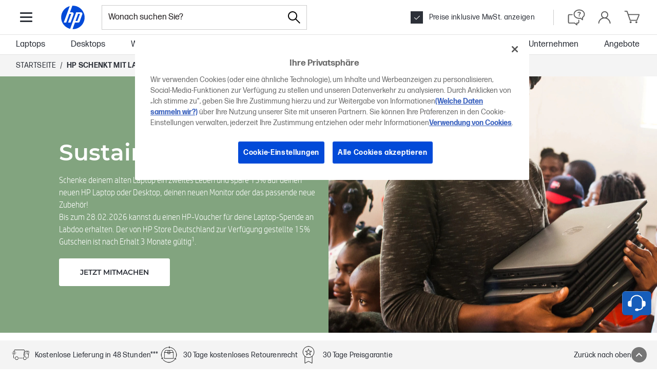

--- FILE ---
content_type: text/html; charset=utf-8
request_url: https://www.hp.com/de-de/shop/offer.aspx?p=c-labdoo-kollaboration
body_size: 96864
content:


            <!DOCTYPE html PUBLIC "-//W3C//DTD XHTML 1.0 Transitional//EN" "http://www.w3.org/TR/xhtml1/DTD/xhtml1-transitional.dtd"><html xmlns="https://www.w3.org/1999/xhtml" lang="de-de" data-cc="DE" data-ll="de"><head ><!-- DNS Prefetch and preconnect --><link rel="preconnect" href="//cdn-eu.dynamicyield.com"><link rel="preconnect" href="//st-eu.dynamicyield.com"><link rel="preconnect" href="//rcom-eu.dynamicyield.com"><link rel="dns-prefetch" href="//cdn-eu.dynamicyield.com"><link rel="dns-prefetch" href="//st-eu.dynamicyield.com"><link rel="dns-prefetch" href="//rcom-eu.dynamicyield.com"><!-- // DY context --><script type="text/javascript">
            window.isDYConsentAccepted = function () {
              var prefs = (document.cookie.match("(^|;)\\s*hpeuck_prefs\\s*=\\s*([^;]+)") || []).pop();
              return !!(prefs && parseInt(prefs[2]));
            };
            window.DY = window.DY || {};
            DY.recommendationContext = {type: "OTHER"};
            DY.userActiveConsent = {
              accepted: window.isDYConsentAccepted(),
            };
          </script><!-- // DY scripts --><script type="text/javascript" src="//cdn-eu.dynamicyield.com/api/9879813/api_dynamic.js"></script><script type="text/javascript" src="//cdn-eu.dynamicyield.com/api/9879813/api_static.js"></script><script src="https://www.paypal.com/sdk/js?client-id=ASgWvEyiQ9MxIiSHRP82fsbc-jJA34FLT_oHw2wK0a8HFb3dze0ERaUABzTNZUmCARuyIDhogQY8cLGb&currency=EUR&components=messages"></script><meta charset="UTF-8"><title>HP schenkt mit Labdoo alten PCs neues Leben - HP Store Deutschland</title><meta http-equiv="X-UA-Compatible" content="IE=edge"><link rel="icon" href="/de-de/shop/html/headermenus/images/favicon.ico" type="image/x-icon" /><link rel="shortcut icon" href="/de-de/shop/html/headermenus/images/favicon.ico" type="image/x-icon" /><meta name="hp_design_version" content="hpweb.1.2" /><meta name="template_name" content="hpweb_enhanced_1" /><meta name="target_country" content="DE" /><meta name="page_content" content="Produkt" /><meta name="user_type" content="Jedes" /><meta name="lifecycle" content="DE" /><meta name="content_country_applicability" content="DE" /><meta name="generator" content="HPWeb2003.NET 3.2.9.18621" /><meta name="BestInClassProducts" content="Desktop, Drucker, Notebook, Notebooks, Handheld, Photografie, Monitor, Projektor, Optionen, Verbrauchsmaterial, Zubehör" /><meta name="web_section_id" content="R11638" /><meta name="language" content="de" /><meta name="Character set" content="ISO-8859-1" /><meta name="segment" content="Consumer-Public" /><meta name="company_code" content="hpi" /><meta name="description" content="Gib deinem alten Notebook ein zweites Leben und hilf gleichzeitig Kindern zu mehr Möglichkeiten. Dies verlängert einerseits die Einsatzdauer deines alten Geräts und spart somit wertvolle Ressourcen unseres Planeten." /><meta http-equiv="X-UA-Compatible" content="IE=edge" /><style>#storeHeader {display: none; }</style><meta name="hp_inav_version" content="hfcaas.3" /><meta name="thumbnail" content="https://www.hp.com/de-de/shop/Html/Merch/Banners/22C1-CH-Trade-In-Campaign-SB-EN-1920x500-English-SRP_61a602de33ac9.jpg" /><link rel="stylesheet" href="/de-de/shop/html/headermenus/css/app.page.store.main.css?ver=20251216061349" /><script defer src="/de-de/shop/html/headermenus/js/app.page.store.runtime-main.js?ver=20251216061349"></script><script defer src="/de-de/shop/html/headermenus/js/app.page.store.vendor.js?ver=20251216061349"></script><script defer src="/de-de/shop/html/headermenus/js/app.page.store.main.js?ver=20251216061349"></script><link type="text/css" rel="stylesheet" href="/de-de/shop/html/headermenus/css/sm15-global.css?ver=20251216061349" /><link rel="preload" href="/de-de/shop/stylesheets/fonts/hp-simplified/hpsimplified_lt.woff" as="font" type="font/woff" crossorigin><link rel="preload" href="/de-de/shop/stylesheets/fonts/hp-simplified/hpsimplified_rg.woff" as="font" type="font/woff" crossorigin><link rel="preload" href="/de-de/shop/stylesheets/fonts/hp-simplified/hpsimplified_bd.woff" as="font" type="font/woff" crossorigin><link rel="preload" as="script" href="/de-de/shop/html/headermenus/js/libs/jquery.plugins.min.js?ver=20251216061349" /><link rel="preload" as="script" href="/de-de/shop/html/headermenus/js/app.page.all.js?ver=20251216061349" /><script>
            var s_eVar8 = "DE:ISCS|anonymous";
            var s_eVar5 = "EMEA-DE-DE:ISCS";
            var s_eVar45 = "SG888:CG941";
          </script><script src="/de-de/shop/js/jquery-1.8.3.min.js"></script><script type="text/javascript">
          var merchDataSel = 'NTB';
          var merchCuid = 'CG941NTB';
          
          var merchSettings = 'SV:20251216061349';
          
          var merchDevice = 'desktop';
          var merchJsVar = {"NewReview":"false"};
          var merchWebRoot = '/de-de';
          
var dataLayer = [{
	businessConsumer: "Consumer", 
	catalogID: "CG941", 
	communityID: "SG888", 
	customerSegment: "Consumer", 
	customerType: "guest", 
	siteVersion: "desktop",
	siteLang: "de",
	siteServ: "PRO-EMEA3-VM2",
	event: "dataReady", 
	segment: "Consumer", 
	storeCountry: "de", 
	storeType: "Public", 
	subsegment: "Public"
}];
          var merchGeneralStoreName= {'storeName': 'Deutschland','isStoreName': true,'catalogs':{'CG941':{'storeName': 'HP Store Deutschland'}}};var merchGeneralPhoneConsumer= {'phoneConsumer': '089 2312 9970 **','isPhoneConsumer': false};var merchGeneralPhoneBusiness= {'phoneBusiness': '089 2312 9971 **','isPhoneBusiness': false};
          </script><!-- head content from aspx below --><!-- START: Cyber week footer config --><script src="/de-de/shop/html/assets/js/libs/luxon.min.js"></script><script>
                var merchCyberWeekFooterConfig = {
                    preEvent: {
                        jqSelector: '.js-cw-pre-event',
                        startDateTime: '2023-11-06T09:00:00',
                        endDateTime: '2023-11-20T08:59:59'
                    },
                    mainEvent: {
                        jqSelector: '.js-cw-main-event',
                        startDateTime: '2023-11-20T09:00:00',
                        endDateTime: '2023-12-03T23:59:59'
                    }
                }
              </script><!-- END: Cyber week footer config --><!-- START: PayPal config --><script>
                var payPalConfig = [
                  {
                    rangeVatIncl: "30|98.99",
                    rangeVatExcl: "25|83.18",
                    offer: "PAY_LATER_PAY_IN_1",
                  },
                  {
                    rangeVatIncl: "99|20000",
                    rangeVatExcl: "83.19|16666.67",
                    offer: "PAY_LATER_LONG_TERM",
                  },
                ]
              </script><!-- END: PayPal config --><!-- hho segment --><script type="text/javascript" language="JavaScript">
var merchUserTypeOverride = 'home';
</script><link rel="prefetch" href="/de-de/shop/html/headermenus/js/app.page.product.js?ver=20251216061349" /><link rel="prefetch" href="/de-de/shop/html/headermenus/css/sm15-product.css?merchSv=20251216061349" /><link rel="stylesheet" href="/de-de/shop/html/headermenus/css/sm15-offer.css?merchSv=20251216061349" /><script type="text/javascript" src="https://apps.bazaarvoice.com/deployments/hp-de/main_site/production/de_DE/bv.js"></script><script type="text/javascript">
              function setBazaarvoiceConsent(consentGiven) {
                if (window.BV && window.BV.cookieConsent && typeof window.BV.cookieConsent.setConsent === 'function') {
                  window.BV.cookieConsent.setConsent({
                    "BVBRANDID": consentGiven,
                    "BVBRANDSID": consentGiven
                  });
                }
              }

              function handleOneTrustConsent() {
                // Check if Targeting (2) or your custom category is accepted
                var consentGroups = (typeof OptanonActiveGroups !== 'undefined') ? OptanonActiveGroups.split(',') : [];

                if (consentGroups.includes('2')) {
                  setBazaarvoiceConsent(true);  // User accepted consent
                } else {
                  setBazaarvoiceConsent(false); // User did not consent
                }
              }

              // Run once OneTrust loads and when consent changes
              function OptanonWrapper() {
                handleOneTrustConsent();
              }
            </script><script src="https://www.paypal.com/sdk/js?client-id=ASgWvEyiQ9MxIiSHRP82fsbc-jJA34FLT_oHw2wK0a8HFb3dze0ERaUABzTNZUmCARuyIDhogQY8cLGb&currency=EUR&components=messages"></script><link rel="canonical" href="https://www.hp.com/de-de/shop/offer.aspx?p=c-labdoo-kollaboration" /><style>


.content-body__text li,
.content-body__text p,
.offer-footnotes__content {
    font-weight: 100;
    font-size: 16px;
    color: #2c3038 !important;
    line-height: 24px !important;
}


.content-body__cta {
    margin: 20px 0 10px 0 !important;
}



.blackBtn a.btn, .blueBtn a.btn, .whiteBtn a.btn {
    font-family: 'Montserrat',sans-serif!important;
    font-size: 14px;
    line-height: 52px;
    text-transform: uppercase;
    font-weight: 600!important;
    padding: 0 40px;
    border-radius: 3px;
    transition: all ease .3s;
}

.blueBtn a.btn.btn--color-1 {
    color: #0096d6;
    background: 0 0;
    border: 1px solid #0096d6
}

.blueBtn a.btn.btn--color-1:hover {
    color: #fff;
    background: #0096d6
}

.blueBtn a.btn.btn--color-2 {
    color: #fff;
    background: #165DBA;
    border: 1px solid #165DBA;
}

.blueBtn a.btn.btn--color-2:hover {
    color: #fff;
    background: #114284;
}

.whiteBtn a.btn.btn--color-1 {
    color: #fff;
    background: 0 0;
    border: 1px solid #fff
}

.whiteBtn a.btn.btn--color-1:hover {
    color: #2C3038;
    background: #CCCCCC;
    border: 1px solid #CCCCCC
}

.whiteBtn a.btn.btn--color-2 {
    color: #2C3038;
    background: #fff;
    border: 1px solid #fff
}

.whiteBtn a.btn.btn--color-2:hover {
     color: ##2C3038;
    background: #CCCCCC;
    border: 1px solid #CCCCCC
}

.blackBtn a.btn.btn--color-1 {
    color: #2C3038;
    background: 0 0;
    border: 1px solid #2C3038
}

.blackBtn a.btn.btn--color-1:hover {
    color: #767676;
    background: 0 0;
    border:1px solid #767676;
}

.blackBtn a.btn.btn--color-2 {
    color: #fff;
    background: #2C3038;
    border: 1px solid #2C3038
}

.blackBtn a.btn.btn--color-2:hover {
    color: #fff;
    background: #767676;
    border: 1px solid #767676;
}

.hero .offer-bg {
    height: 500px
}

.hero .body-title {
    font-family: 'Montserrat', sans-serif !important;
    font-size: 44px!important;
    line-height: 56px;
    font-weight: 600;
    color: #fff!important;
}

.hero .content-body__text p {
    color: #fff!important;
}

.hero .content-body__titles {
    margin-bottom: 15px
}

.hero .content-body {
    padding-top: 120px;
}

.hero p {
    margin-bottom: 0px !important;
    color: #fff!important;
    line-height: 24px !important;
}

.sustainable-block .offer-bg {
    min-height: 425px;
    margin: 70px 0 50px 0;
}

.sustainable-block h2 {
    font-family: 'Montserrat', sans-serif !important;
    font-size: 34px!important;
    line-height: 42px !important;
    font-weight: 600 !important;
    color: #2C3038 !important;
}

.sustainable-block .content-body {
    padding-top: 120px;
}


.step-block .mcol {
    padding: 0 30px;
}

.step-block p {
    padding-top: 25px !important;
}

.step-block a {
    color: #165DBA !important;
}

.multi .mcol {
    padding-bottom: 15px;
    background-color: #fff;
    margin-top: -1px;
}

.bottom-banner .offer-bg {
    min-height: 350px;
}

.bottom-banner h2 {
    font-family: 'Montserrat', sans-serif !important;
    font-size: 34px!important;
    line-height: 42px !important;
    font-weight: 600 !important;
}

.bottom-banner p {
    color: #fff !important;
}

.bottom-banner .content-body {
    padding-top: 100px;
}

.video-block .offer-bg {
    min-height: 550px;
}

.block-title h2 {
    font-family: 'Montserrat', sans-serif !important;
    font-size: 34px!important;
    line-height: 42px !important;
    font-weight: 600 !important;
}

.video-desc h2 {
    font-family: 'Montserrat', sans-serif !important;
    font-size: 16px!important;
    line-height: 24px !important;
    font-weight: 700 !important;
    color: #2C3038 !important;
}

.video-desc b {
    font-family: 'Montserrat', sans-serif !important;
    font-size: 16px!important;
    line-height: 24px !important;
    font-weight: 700 !important;
    color: #2C3038 !important;
}

.video-desc a {
    color: #165DBA!important;
}

.video-block .content-image__link:before {
    display:none;
}
.block-title .offer-bg {
    background: #74927238;
    padding: 30px 0;
}

.video-desc .offer-bg {
    background: #74927238;
    padding: 50px 0;
}

.video-block .content-image {
    padding-top: 200px;
}
.multi .mcol__title {
    font-family: 'Montserrat', sans-serif !important;
    font-weight: 700;
    font-size: 20px;
    line-height: 28px;
}

.multi .mcol__content {
    font-weight: 100;
    min-height: 55px;
    margin-bottom: 10px;
    font-size: 16px;
    line-height: 24px;
    color: #2C3038 !important;
}

.multi-finance-block h2.mcol-header__title {
    font-family: 'Montserrat', sans-serif !important;
    font-size: 34px!important;
    line-height: 42px;
    font-weight: 600;
    color: #2C3038!important;
}

.step-block h2.mcol-header__title {
    font-family: 'Montserrat', sans-serif !important;
    font-size: 34px!important;
    line-height: 42px;
    font-weight: 600;
    color: #2C3038!important;
    padding-bottom: 50px;
}


.multi .mcol__cta a.btn {
    margin: 5px
}

.multi .mcol-header__title {
    font-size: 44px !important;
    border: none !important;
    margin: 50px 0 0 0;
    color: #fff
}

.multi .mcol-header__subtitle {
    font-weight: 100;
    font-size: 18px !important;
    margin: 0 0 20px 0;
    color: #000
}


.product-title h2 {
    font-family: 'Montserrat', sans-serif !important;
    font-size: 34px!important;
    line-height: 42px !important;
    font-weight: 600 !important;
}


.verticalCenter .offer-bg .gr {
    display: -ms-flexbox;
    display: -webkit-flex;
    display: flex;
    -ms-flex-align: center;
    -webkit-align-items: center;
    -webkit-box-align: center;
    align-items: center
}

.verticalCenter .offer-bg {
    display: -ms-flexbox;
    display: -webkit-flex;
    display: flex;
    -ms-flex-align: center;
    -webkit-align-items: center;
    -webkit-box-align: center;
    align-items: center;
    background-position: 50% 50%;
    background-repeat: no-repeat
}

.offer-footnotes .offer-bg {
    background-color: #f1f1f1
}

.collapse-trigger__title {
    font-weight: 100 !important;
    font-size: 16px !important
}

.collapse-trigger__icon {
    width: 18px;
    margin-top: -28.5px !important
}

.collapse-trigger__circle {
    stroke: #0097d7 !important
}

.collapse-trigger__icon-el {
    fill: #0097d7 !important
}

.collapse-trigger:before {
    min-height: 50px !important
}

.collapse-trigger__wrap--left {
    padding: 0 0 0 25px !important
}

.collapsible .offer-footnotes__content {
    margin-top: 0 !important
}


.faqs-toggle {
    margin: 20px 0 50px 0
}

.faqs-toggle .faq {
    border-bottom: 1px solid #ccc;
    padding: 30px 0 35px 0
}

.faqs-toggle a.toggle {
    font-size: 18px;
    line-height: 26px;
    font-weight: 100;
    color: #2C3038;
    text-decoration: none;
    position: relative;
    width: 100%;
    display: block;
    transition: all ease .3s
}

.faqs-toggle a.toggle:after {}

.faqs-toggle .accordion-arrow {
    position: absolute;
    top: 8px;
    right: 0;
    border: solid #2C3038;
    border-width: 0 2px 2px 0;
    display: inline-block;
    padding: 3px;
    content: '';
    transition: all ease .3s
}

.faqs-toggle .accordion-down {
    transform: rotate(45deg);
    -webkit-transform: rotate(45deg)
}

.faqs-toggle .accordion-up {
    transform: rotate(225deg);
    -webkit-transform: rotate(225deg)
}

.faqs-toggle .inner {
    display: none
}

.faqs-toggle .inner p {
    font-size: 14px;
    line-height: 24px;
    font-weight: 100;
    color: #2C3038;
    padding-top: 10px;
    margin-bottom: 0
}

.faqs-toggle .inner.show {}

.multi-finance-block p.mcol-header__subtitle {
    color: #2C3038!important;
    padding: 40px;
}

.multi-finance-block .offer-bg {
    background: #E6E5F3 !important;
}

.multi-finance-block .mcol {
    background: #E6E5F3 !important;
}


.step-block h3.mcol__title {
    text-transform: uppercase;
    color: #767676 !important;
}

.advice-block .offer-bg {
    background: #114284;
    padding: 20px 0 70px;
}

.faq-title h2.body-title {
    font-family: 'Montserrat', sans-serif !important;
    font-weight: 600 !important;
    font-size: 34px !important;
    line-height: 42px !important;
}

</style><script type="text/javascript">
var merchSegment='hho';
var merchTimeDelta="0";
var merchViewFirst="0";
var merchPageType="offer";
var merchLayout="4";
</script><script type="application/ld+json">{
  "@context": "https://schema.org/",
  "@type": "BreadcrumbList",
  "itemListElement": [
    {
      "@type": "ListItem",
      "position": 1,
      "name": "Startseite",
      "item": "https://www.hp.com/de-de/shop/default.aspx"
    },
    {
      "@type": "ListItem",
      "position": 2,
      "name": "HP schenkt mit Labdoo alten PCs neues Leben",
      "item": "https://www.hp.com/de-de/shop/offer.aspx?p=c-labdoo-kollaboration"
    }
  ]
}</script><!-- Head Content from aspx above --><!-- START: New site top banner --><div class="highlight-banner js-hb" style="display: none;"><div class="highlight-banner__container"><div class="highlight-banner__text-wrapper"><div class="highlight-banner__title js-hb-title"></div><div class="highlight-banner__description-wrapper"><div class="highlight-banner__text js-hb-description"></div><a class="highlight-banner__button js-hb-link" href="/"><span class="highlight-banner__button-text js-hb-cta"></span><span class="highlight-banner__button-icon"><svg xmlns="http://www.w3.org/2000/svg" viewBox="0 0 20 20" height="20" width="20" aria-hidden="true"><path class="highlight-banner__button-icon-desktop" d="m17.34 10.5.07-.09a1 1 0 0 0 0-.82l-.06-.09a1.08 1.08 0 0 0-.18-.23l-6-5a1 1 0 1 0-1.31 1.5L13.74 9H3.5a1 1 0 0 0 0 2h10.24l-3.88 3.23a1 1 0 0 0-.13 1.41 1 1 0 0 0 .77.36 1 1 0 0 0 .64-.23l6-5a.81.81 0 0 0 .2-.27Z"></path><path class="highlight-banner__button-icon-mobile" d="M7.5 16C7.36839 16.0008 7.23793 15.9755 7.11609 15.9258C6.99426 15.876 6.88344 15.8027 6.79 15.71C6.69627 15.617 6.62188 15.5064 6.57111 15.3846C6.52034 15.2627 6.4942 15.132 6.4942 15C6.4942 14.868 6.52034 14.7373 6.57111 14.6154C6.62188 14.4936 6.69627 14.383 6.79 14.29L11.09 10L6.79 5.71C6.6017 5.5217 6.49591 5.2663 6.49591 5C6.49591 4.86814 6.52188 4.73758 6.57234 4.61575C6.6228 4.49393 6.69676 4.38324 6.79 4.29C6.88324 4.19676 6.99393 4.1228 7.11575 4.07234C7.23757 4.02188 7.36814 3.99591 7.5 3.99591C7.7663 3.99591 8.0217 4.1017 8.21 4.29L13.21 9.29C13.3037 9.38297 13.3781 9.49357 13.4289 9.61543C13.4797 9.73728 13.5058 9.86799 13.5058 10C13.5058 10.132 13.4797 10.2627 13.4289 10.3846C13.3781 10.5064 13.3037 10.617 13.21 10.71L8.21 15.71C8.11656 15.8027 8.00574 15.876 7.88391 15.9258C7.76207 15.9755 7.63161 16.0008 7.5 16Z"></path></svg></span></a></div></div><div class="highlight-banner__button-wrapper"><a class="highlight-banner__button js-hb-link" href="/"><span class="highlight-banner__button-text js-hb-cta"></span><span class="highlight-banner__button-icon"><svg xmlns="http://www.w3.org/2000/svg" viewBox="0 0 20 20" height="20" width="20" aria-hidden="true"><path class="highlight-banner__button-icon-desktop" d="m17.34 10.5.07-.09a1 1 0 0 0 0-.82l-.06-.09a1.08 1.08 0 0 0-.18-.23l-6-5a1 1 0 1 0-1.31 1.5L13.74 9H3.5a1 1 0 0 0 0 2h10.24l-3.88 3.23a1 1 0 0 0-.13 1.41 1 1 0 0 0 .77.36 1 1 0 0 0 .64-.23l6-5a.81.81 0 0 0 .2-.27Z"></path><path class="highlight-banner__button-icon-mobile" d="M7.5 16C7.36839 16.0008 7.23793 15.9755 7.11609 15.9258C6.99426 15.876 6.88344 15.8027 6.79 15.71C6.69627 15.617 6.62188 15.5064 6.57111 15.3846C6.52034 15.2627 6.4942 15.132 6.4942 15C6.4942 14.868 6.52034 14.7373 6.57111 14.6154C6.62188 14.4936 6.69627 14.383 6.79 14.29L11.09 10L6.79 5.71C6.6017 5.5217 6.49591 5.2663 6.49591 5C6.49591 4.86814 6.52188 4.73758 6.57234 4.61575C6.6228 4.49393 6.69676 4.38324 6.79 4.29C6.88324 4.19676 6.99393 4.1228 7.11575 4.07234C7.23757 4.02188 7.36814 3.99591 7.5 3.99591C7.7663 3.99591 8.0217 4.1017 8.21 4.29L13.21 9.29C13.3037 9.38297 13.3781 9.49357 13.4289 9.61543C13.4797 9.73728 13.5058 9.86799 13.5058 10C13.5058 10.132 13.4797 10.2627 13.4289 10.3846C13.3781 10.5064 13.3037 10.617 13.21 10.71L8.21 15.71C8.11656 15.8027 8.00574 15.876 7.88391 15.9258C7.76207 15.9755 7.63161 16.0008 7.5 16Z"></path></svg></span></a><div class="highlight-banner__countdown"><span class="highlight-banner__countdown-time js-hb-countdown-time"><span class="highlight-banner__countdown-value js-hb-countdown-digits">--</span><span class="highlight-banner__countdown-label js-hb-countdown-label"></span></span><span class="highlight-banner__countdown-delimiter">:</span><span class="highlight-banner__countdown-time js-hb-countdown-time"><span class="highlight-banner__countdown-value js-hb-countdown-digits">--</span><span class="highlight-banner__countdown-label js-hb-countdown-label"></span></span><span class="highlight-banner__countdown-delimiter">:</span><span class="highlight-banner__countdown-time js-hb-countdown-time"><span class="highlight-banner__countdown-value js-hb-countdown-digits">--</span><span class="highlight-banner__countdown-label js-hb-countdown-label"></span></span></div></div></div></div><!-- END: New site top banner --></head><body  ><!-- Start Google Tag Manager --><noscript><iframe src="//www.googletagmanager.com/ns.html?id=GTM-P3JSCK"
          height="0" width="0" style="display:none;visibility:hidden"></iframe></noscript><script>$(window).load(function loadGtm() {(function(w, d, s, l, i) {
          w[l] = w[l] || []; w[l].push({ 'gtm.start':
          new Date().getTime(), event: 'gtm.js'
          }); var f = d.getElementsByTagName(s)[0],
          j = d.createElement(s), dl = l != 'dataLayer' ? '&l=' + l : ''; j.async = true; j.src =
          '//www.googletagmanager.com/gtm.js?id=' + i + dl; f.parentNode.insertBefore(j, f);
          })(window, document, 'script', 'dataLayer', 'GTM-P3JSCK');});</script><!-- End Google Tag Manager --><svg style="display: none;"><defs><symbol id="i-global-logo"><!-- viewBox="0 0 80 80" --><path d="M40 70.1h-.9l6.12-16.9h8.45a4.12 4.12 0 0 0 3.62-2.54L64 32.35c1.09-3-.63-5.45-3.82-5.45H48.41L38.57 54 33 69.28a30.07 30.07 0 0 1-1.14-58.2L26.09 26.9l-9.57 26.3h6.37L31 30.85h4.79L27.68 53.2h6.37l7.59-20.85c1.09-3-.63-5.45-3.82-5.45h-5.35L38.62 10H40a30.07 30.07 0 0 1 0 60.1Zm18.16-39.26h-4.79l-6.7 18.39h4.78Z" fill="#0096D6"/></symbol><symbol id="i-global-logo-new"><!-- viewBox="0 0 1067 1067" --><g clip-path="url(#clip0_98_44560)"><path d="M533.333 0.000389099C238.755 0.000389099 0 238.786 0 533.331C0 827.899 238.755 1066.67 533.333 1066.67C827.913 1066.67 1066.67 827.899 1066.67 533.331C1066.67 238.786 827.913 0.000389099 533.333 0.000389099Z" fill="white"/><path d="M832.202 382.264H753.557L643.4 684.495H722.068L832.225 382.264H832.202ZM533.333 1027.29C528.416 1027.29 523.522 1027.2 518.652 1027.07L619.593 749.624H758.52C782.897 749.624 809.676 730.872 818.001 707.98L927.518 407.146C945.424 357.887 917.226 317.592 864.812 317.592H672.076L510.373 761.974H510.305L418.625 1013.87C201.145 962.164 39.373 766.662 39.373 533.334C39.373 300.006 191.952 115.8 399.964 57.6002L305.357 317.592H305.334L148.066 749.602H252.76L386.494 382.492H465.162L331.426 749.602H436.073L560.706 407.123C578.636 357.863 550.416 317.57 498.07 317.57H410.072L511.128 39.8989C518.492 39.5789 525.878 39.3735 533.333 39.3735C806.132 39.3735 1027.29 260.535 1027.29 533.334C1027.29 806.132 806.132 1027.29 533.333 1027.29Z" fill="#024AD8"/></g><defs><clipPath id="clip0_98_44560"><rect width="1066.67" height="1066.67" fill="white"/></clipPath></defs></symbol><symbol id="i-global-search"><!-- viewBox="0 0 28.003 28" --><path d="M27.798,26.809l-9.437-9.438c1.612-1.845,2.601-4.251,2.601-6.89C20.962,4.701,16.261,0,10.481,0 C4.701,0,0,4.701,0,10.48c0,5.78,4.701,10.481,10.481,10.481c2.64,0,5.047-0.988,6.891-2.604l9.438,9.438 C26.947,27.933,27.126,28,27.305,28c0.18,0,0.357-0.069,0.494-0.204C28.071,27.521,28.071,27.081,27.798,26.809z M10.481,19.564 c-5.01,0-9.083-4.075-9.083-9.084c0-5.008,4.074-9.083,9.083-9.083c5.008,0,9.084,4.075,9.084,9.083 C19.565,15.489,15.49,19.564,10.481,19.564z"/></symbol><symbol id="i-global-arrow-right"><!-- viewBox="0 0 20 16" --><path fill="#5a5a5a" d="M19.85 8.49C19.8734 8.46241 19.8935 8.43221 19.91 8.4C19.9695 8.27506 20.0004 8.1384 20.0004 8C20.0004 7.8616 19.9695 7.72494 19.91 7.6C19.91 7.6 19.91 7.54 19.86 7.51C19.8082 7.42419 19.7479 7.34378 19.68 7.27L11.68 0.27C11.4793 0.10837 11.224 0.0304374 10.9673 0.0524528C10.7106 0.0744682 10.4722 0.194732 10.302 0.388168C10.1318 0.581604 10.0428 0.833282 10.0536 1.09073C10.0644 1.34817 10.1742 1.59151 10.36 1.77L16.36 7.02H1C0.734784 7.02 0.48043 7.12536 0.292893 7.31289C0.105357 7.50043 0 7.75478 0 8.02C0 8.28522 0.105357 8.53957 0.292893 8.72711C0.48043 8.91464 0.734784 9.02 1 9.02H16.34L10.34 14.27C10.1413 14.4452 10.0202 14.692 10.0034 14.9564C9.9865 15.2207 10.0752 15.481 10.25 15.68C10.3455 15.783 10.4617 15.8648 10.5909 15.9199C10.7201 15.9751 10.8595 16.0023 11 16C11.2431 15.9997 11.4777 15.9108 11.66 15.75L19.66 8.75C19.737 8.67417 19.8011 8.58636 19.85 8.49V8.49Z"/></symbol><symbol id="i-global-cross-bold"><!-- viewBox="0 0 15 15"--><g transform="translate(-12.5 -12.5)"><path fill="#2c3038" d="M6,7.5l-6-6L1.5,0l6,6,6-6L15,1.5l-6,6,6,6L13.5,15l-6-6-6,6L0,13.5Z" transform="translate(12.5 12.5)"/></g></symbol><symbol id="i-global-cross-bold-with-arrow"><!-- viewBox="5 2.5 37 34"--><path d="M35.17 7.7102C35.3884 7.71018 35.598 7.79625 35.7534 7.94975C35.9088 8.10325 35.9974 8.3118 36 8.5302V30.8802C35.9798 31.1092 35.8737 31.322 35.7031 31.476C35.5324 31.6299 35.3098 31.7136 35.08 31.7102H14.51C14.3878 31.7104 14.2671 31.6836 14.1565 31.6317C14.0458 31.5799 13.948 31.5042 13.87 31.4102L4.29 19.7102L13.87 8.0002C13.9476 7.90563 14.0453 7.82961 14.156 7.7777C14.2668 7.72579 14.3877 7.69931 14.51 7.7002H35.17V7.7102ZM14.51 6.7002C14.2387 6.7009 13.9708 6.76129 13.7254 6.87708C13.48 6.99286 13.2631 7.16121 13.09 7.3702L3 19.7102L13.09 32.0002C13.2631 32.2092 13.48 32.3775 13.7254 32.4933C13.9708 32.6091 14.2387 32.6695 14.51 32.6702H35.08C35.5682 32.6737 36.0392 32.4902 36.3962 32.1573C36.7533 31.8244 36.9693 31.3674 37 30.8802V8.5302C36.9974 8.04831 36.8048 7.58691 36.464 7.24616C36.1233 6.90541 35.6619 6.71282 35.18 6.7102L14.51 6.7002Z" fill="#767676"/><path d="M25.4086 19.9983L29.7045 15.7124C29.8926 15.5243 29.9983 15.2692 29.9983 15.0031C29.9983 14.7371 29.8926 14.4819 29.7045 14.2938C29.5164 14.1057 29.2612 14 28.9952 14C28.7291 14 28.474 14.1057 28.2859 14.2938L24 18.5897L19.7141 14.2938C19.526 14.1057 19.2709 14 19.0048 14C18.7388 14 18.4836 14.1057 18.2955 14.2938C18.1074 14.4819 18.0017 14.7371 18.0017 15.0031C18.0017 15.2692 18.1074 15.5243 18.2955 15.7124L22.5914 19.9983L18.2955 24.2842C18.2019 24.377 18.1276 24.4875 18.0768 24.6093C18.0261 24.731 18 24.8616 18 24.9935C18 25.1254 18.0261 25.2559 18.0768 25.3777C18.1276 25.4994 18.2019 25.6099 18.2955 25.7028C18.3884 25.7964 18.4989 25.8707 18.6206 25.9215C18.7424 25.9722 18.8729 25.9983 19.0048 25.9983C19.1367 25.9983 19.2673 25.9722 19.389 25.9215C19.5108 25.8707 19.6213 25.7964 19.7141 25.7028L24 21.4069L28.2859 25.7028C28.3787 25.7964 28.4892 25.8707 28.611 25.9215C28.7327 25.9722 28.8633 25.9983 28.9952 25.9983C29.1271 25.9983 29.2576 25.9722 29.3794 25.9215C29.5011 25.8707 29.6116 25.7964 29.7045 25.7028C29.7981 25.6099 29.8724 25.4994 29.9232 25.3777C29.9739 25.2559 30 25.1254 30 24.9935C30 24.8616 29.9739 24.731 29.9232 24.6093C29.8724 24.4875 29.7981 24.377 29.7045 24.2842L25.4086 19.9983Z" fill="#2C3038"/></symbol><symbol id="i-global-cross-bold-white"><!-- viewBox="0 0 15 15"--><g transform="translate(-12.5 -12.5)"><path fill="#fff" d="M6,7.5l-6-6L1.5,0l6,6,6-6L15,1.5l-6,6,6,6L13.5,15l-6-6-6,6L0,13.5Z" transform="translate(12.5 12.5)"/></g></symbol><symbol id="i-global-cross-bold-white"><!-- viewBox="0 0 15 15"--><g transform="translate(-12.5 -12.5)"><path fill="#fff" d="M6,7.5l-6-6L1.5,0l6,6,6-6L15,1.5l-6,6,6,6L13.5,15l-6-6-6,6L0,13.5Z" transform="translate(12.5 12.5)"/></g></symbol><symbol id="i-global-support"><!-- viewBox="0 0 27 27" --><path d="M13.15 2.15C15.3256 2.15 17.4523 2.79514 19.2613 4.00383C21.0702 5.21253 22.4801 6.93049 23.3127 8.94048C24.1452 10.9505 24.3631 13.1622 23.9386 15.296C23.5142 17.4298 22.4666 19.3898 20.9282 20.9282C19.3898 22.4666 17.4298 23.5142 15.296 23.9386C13.1622 24.3631 10.9505 24.1452 8.94048 23.3127C6.9305 22.4801 5.21253 21.0702 4.00383 19.2613C2.79514 17.4523 2.15 15.3256 2.15 13.15C2.15 10.2326 3.30892 7.43473 5.37182 5.37183C7.43472 3.30893 10.2326 2.15 13.15 2.15V2.15ZM13.15 0.15C10.5788 0.15 8.06543 0.912436 5.92759 2.34089C3.78975 3.76935 2.12351 5.79968 1.13957 8.17512C0.155627 10.5506 -0.101817 13.1644 0.399791 15.6862C0.901399 18.2079 2.13953 20.5243 3.95761 22.3424C5.77569 24.1605 8.09207 25.3986 10.6138 25.9002C13.1356 26.4018 15.7494 26.1444 18.1249 25.1604C20.5003 24.1765 22.5306 22.5103 23.9591 20.3724C25.3876 18.2346 26.15 15.7212 26.15 13.15C26.15 9.70219 24.7804 6.39559 22.3424 3.95761C19.9044 1.51964 16.5978 0.15 13.15 0.15V0.15ZM13.46 19.5C13.2379 19.5094 13.0161 19.4741 12.8079 19.3961C12.5997 19.3181 12.4092 19.1992 12.2479 19.0462C12.0865 18.8932 11.9575 18.7094 11.8686 18.5057C11.7796 18.3019 11.7325 18.0823 11.73 17.86C11.7309 17.6385 11.7771 17.4196 11.8659 17.2167C11.9547 17.0138 12.0842 16.8312 12.2463 16.6804C12.4085 16.5295 12.5998 16.4134 12.8086 16.3394C13.0173 16.2654 13.239 16.235 13.46 16.25C13.681 16.235 13.9027 16.2654 14.1114 16.3394C14.3202 16.4134 14.5115 16.5295 14.6737 16.6804C14.8358 16.8312 14.9653 17.0138 15.0541 17.2167C15.1429 17.4196 15.1891 17.6385 15.19 17.86C15.1875 18.0823 15.1404 18.3019 15.0514 18.5057C14.9625 18.7094 14.8335 18.8932 14.6721 19.0462C14.5108 19.1992 14.3203 19.3181 14.1121 19.3961C13.9039 19.4741 13.6821 19.5094 13.46 19.5V19.5ZM14.82 15H12.09C12.09 12.47 14.9 11.91 14.9 10.34C14.9 9.45 14.13 8.9 12.96 8.9C12.4459 8.87838 11.9349 8.98937 11.476 9.22229C11.0172 9.45521 10.626 9.80223 10.34 10.23L8.15 8.95C8.72183 8.14133 9.49252 7.49377 10.3876 7.06986C11.2828 6.64595 12.2721 6.46001 13.26 6.53C15.97 6.53 17.85 7.74 17.85 9.87C17.85 12.73 14.82 13.05 14.82 15Z" fill="#5a5a5a"/></symbol><symbol id="i-global-contact"><!-- viewBox="0 0 40 40" --><path d="M30.46 17.29v-.37a10.46 10.46 0 1 0-20.92 0v.37a3 3 0 0 0-3 2.86v5a3 3 0 0 0 3 2.86h2.63V17.29h-.67v-.37a8.46 8.46 0 1 1 16.92 0v.37h-.67V27a5 5 0 0 1-4.22 3.26 2.35 2.35 0 0 0-2.09-1.29h-2.67a2.36 2.36 0 0 0 0 4.71h2.71a2.36 2.36 0 0 0 2.16-1.42A7 7 0 0 0 29.53 28h.89a3 3 0 0 0 3-2.86v-5a3 3 0 0 0-2.96-2.85ZM10.21 26h-.63a1 1 0 0 1-1-.86v-5a1 1 0 0 1 1-.86h.63Zm11.27 5.67h-2.71a.36.36 0 0 1 0-.71h2.71a.36.36 0 1 1 0 .71Zm10-6.53a1 1 0 0 1-1 .86h-.63v-6.71h.63a1 1 0 0 1 1 .86Z" fill="#5a5a5a"/></symbol><symbol id="i-global-help"><!-- viewBox="0 0 40 40" --><g><path d="M21 37a1 1 0 0 1-.64-.23L15.84 33H5a3 3 0 0 1-3-3V16a3 3 0 0 1 3-3h6a1 1 0 0 1 0 2H5a1 1 0 0 0-1 1v14a1 1 0 0 0 1 1h11.2a1 1 0 0 1 .64.23L20 33.87V32a1 1 0 0 1 1-1h2a1 1 0 0 0 1-1v-4a1 1 0 0 1 2 0v4a3 3 0 0 1-3 3h-1v3a1 1 0 0 1-.58.91A1 1 0 0 1 21 37Zm12.42-11.09A1 1 0 0 0 34 25v-4.48A9.29 9.29 0 0 0 38 13c0-5.51-5.38-10-12-10S14 7.49 14 13s5.38 10 12 10a13.94 13.94 0 0 0 2.72-.27l3.64 3A1 1 0 0 0 33 26a1 1 0 0 0 .42-.09Zm-4.66-5.23A12.37 12.37 0 0 1 26 21c-5.51 0-10-3.59-10-8s4.49-8 10-8 10 3.59 10 8a7.42 7.42 0 0 1-3.55 6.17A1 1 0 0 0 32 20v2.87l-2.37-2a1 1 0 0 0-.64-.23.9.9 0 0 0-.23.04Zm-1.57-9.75c0-.68-.59-1.11-1.5-1.11a2.36 2.36 0 0 0-2 1L22 9.86A4.42 4.42 0 0 1 25.93 8c2.08 0 3.53.93 3.53 2.57 0 2.22-2.33 2.47-2.33 3.94H25c0-1.94 2.19-2.37 2.19-3.58Zm-2.44 5.81a1.34 1.34 0 0 1 2.67 0 1.34 1.34 0 0 1-2.67 0Z" fill="#5a5a5a"></path></g></symbol><symbol id="i-global-account"><!-- viewBox="0 0 27 28" --><path d="M17.51 14.83C18.8686 13.9708 19.9152 12.6978 20.4955 11.1987C21.0758 9.69962 21.1591 8.05374 20.7331 6.50373C20.3071 4.95371 19.3944 3.58157 18.1294 2.58959C16.8645 1.59762 15.3144 1.0383 13.7075 0.994087C12.1006 0.949879 10.522 1.42312 9.20449 2.34405C7.88695 3.26498 6.90016 4.58486 6.38959 6.10911C5.87902 7.63336 5.87169 9.28133 6.36869 10.8101C6.86568 12.3388 7.8407 13.6674 9.15 14.6C6.68502 15.3776 4.50543 16.8676 2.88599 18.8821C1.26655 20.8966 0.279751 23.3455 0.0499998 25.92C0.0287825 26.1852 0.113791 26.448 0.286324 26.6505C0.458858 26.8531 0.704783 26.9788 0.969999 27C1.23522 27.0212 1.498 26.9362 1.70054 26.7637C1.90308 26.5911 2.02878 26.3452 2.05 26.08C2.31057 23.3564 3.57679 20.8277 5.60148 18.9875C7.62617 17.1473 10.264 16.1276 13 16.1276C15.736 16.1276 18.3738 17.1473 20.3985 18.9875C22.4232 20.8277 23.6894 23.3564 23.95 26.08C23.9705 26.34 24.0917 26.5817 24.2879 26.7535C24.484 26.9254 24.7396 27.0138 25 27V27C25.1383 27.0004 25.2753 26.9722 25.4021 26.917C25.529 26.8618 25.643 26.7809 25.737 26.6794C25.831 26.5779 25.9029 26.458 25.9481 26.3273C25.9934 26.1966 26.0111 26.0579 26 25.92C25.7762 23.4585 24.8601 21.1107 23.3576 19.1481C21.8552 17.1855 19.8278 15.6884 17.51 14.83V14.83ZM8 8.5C8 7.4122 8.32257 6.34883 8.92692 5.44436C9.53126 4.53989 10.3902 3.83494 11.3952 3.41866C12.4002 3.00238 13.5061 2.89346 14.573 3.10568C15.6399 3.3179 16.6199 3.84172 17.3891 4.61091C18.1583 5.3801 18.6821 6.36011 18.8943 7.427C19.1065 8.4939 18.9976 9.59977 18.5813 10.6048C18.1651 11.6098 17.4601 12.4687 16.5556 13.0731C15.6512 13.6774 14.5878 14 13.5 14C12.0421 13.9974 10.6447 13.417 9.61383 12.3862C8.58295 11.3553 8.00264 9.95788 8 8.5V8.5Z" fill="#5a5a5a"/></symbol><symbol id="i-global-cart"><!-- viewBox="0 0 33 26" --><path d="M26.5 21H12.5C12.2933 20.9992 12.0919 20.9343 11.9236 20.8143C11.7552 20.6943 11.6282 20.5251 11.56 20.33L5.08 2H1.5C1.23478 2 0.98043 1.89464 0.792893 1.70711C0.605357 1.51957 0.5 1.26522 0.5 1C0.5 0.734784 0.605357 0.48043 0.792893 0.292893C0.98043 0.105357 1.23478 0 1.5 0H5.79C5.99672 0.000823508 6.1981 0.0656902 6.36644 0.185674C6.53477 0.305657 6.66178 0.474861 6.73 0.67L9 7H31.5C31.6647 7.00085 31.8267 7.04237 31.9715 7.12088C32.1162 7.19938 32.2394 7.31244 32.33 7.45C32.4196 7.58597 32.4746 7.74177 32.4903 7.90384C32.506 8.06592 32.4818 8.22937 32.42 8.38L27.42 20.38C27.345 20.5626 27.2176 20.7189 27.0539 20.8293C26.8901 20.9396 26.6974 20.999 26.5 21ZM13.21 19H25.83L30 9H9.67L13.21 19ZM13.5 22C13.1044 22 12.7178 22.1173 12.3889 22.3371C12.06 22.5568 11.8036 22.8692 11.6522 23.2346C11.5009 23.6001 11.4613 24.0022 11.5384 24.3902C11.6156 24.7781 11.8061 25.1345 12.0858 25.4142C12.3655 25.6939 12.7219 25.8844 13.1098 25.9616C13.4978 26.0387 13.8999 25.9991 14.2654 25.8478C14.6308 25.6964 14.9432 25.44 15.1629 25.1111C15.3827 24.7822 15.5 24.3956 15.5 24C15.5 23.4696 15.2893 22.9609 14.9142 22.5858C14.5391 22.2107 14.0304 22 13.5 22V22ZM25.5 22C25.1044 22 24.7178 22.1173 24.3889 22.3371C24.06 22.5568 23.8036 22.8692 23.6522 23.2346C23.5009 23.6001 23.4613 24.0022 23.5384 24.3902C23.6156 24.7781 23.8061 25.1345 24.0858 25.4142C24.3655 25.6939 24.7219 25.8844 25.1098 25.9616C25.4978 26.0387 25.8999 25.9991 26.2654 25.8478C26.6308 25.6964 26.9432 25.44 27.1629 25.1111C27.3827 24.7822 27.5 24.3956 27.5 24C27.5 23.4696 27.2893 22.9609 26.9142 22.5858C26.5391 22.2107 26.0304 22 25.5 22Z" fill="#5a5a5a"/></symbol><symbol id="i-global-target"><!-- viewBox="0 0 12 12"  --><path d="M12 9V11C12 11.2652 11.8946 11.5196 11.7071 11.7071C11.5196 11.8946 11.2652 12 11 12H1C0.734784 12 0.48043 11.8946 0.292893 11.7071C0.105357 11.5196 0 11.2652 0 11V1C0 0.734784 0.105357 0.48043 0.292893 0.292893C0.48043 0.105357 0.734784 0 1 0H3C3.26522 0 3.51957 0.105357 3.70711 0.292893C3.89464 0.48043 4 0.734784 4 1C4 1.26522 3.89464 1.51957 3.70711 1.70711C3.51957 1.89464 3.26522 2 3 2H2V10H10V9C10 8.73478 10.1054 8.48043 10.2929 8.29289C10.4804 8.10536 10.7348 8 11 8C11.2652 8 11.5196 8.10536 11.7071 8.29289C11.8946 8.48043 12 8.73478 12 9V9ZM11.92 0.62C11.8434 0.438525 11.7156 0.283275 11.5522 0.173183C11.3888 0.0630921 11.197 0.00291779 11 0H7C6.73478 0 6.48043 0.105357 6.29289 0.292893C6.10536 0.48043 6 0.734784 6 1C6 1.26522 6.10536 1.51957 6.29289 1.70711C6.48043 1.89464 6.73478 2 7 2H8.59L6.29 4.29C6.19676 4.38324 6.1228 4.49393 6.07234 4.61575C6.02188 4.73757 5.99591 4.86814 5.99591 5C5.99591 5.13186 6.02188 5.26243 6.07234 5.38425C6.1228 5.50607 6.19676 5.61676 6.29 5.71C6.38324 5.80324 6.49393 5.8772 6.61575 5.92766C6.73757 5.97812 6.86814 6.00409 7 6.00409C7.13186 6.00409 7.26243 5.97812 7.38425 5.92766C7.50607 5.8772 7.61676 5.80324 7.71 5.71L10 3.41V5C10 5.26522 10.1054 5.51957 10.2929 5.70711C10.4804 5.89464 10.7348 6 11 6C11.2652 6 11.5196 5.89464 11.7071 5.70711C11.8946 5.51957 12 5.26522 12 5V1C11.9984 0.869323 11.9712 0.740222 11.92 0.62Z" fill="#767676"/></symbol><symbol id="i-global-target-white"><!-- viewBox="0 0 12 12"  --><path d="M12 9V11C12 11.2652 11.8946 11.5196 11.7071 11.7071C11.5196 11.8946 11.2652 12 11 12H1C0.734784 12 0.48043 11.8946 0.292893 11.7071C0.105357 11.5196 0 11.2652 0 11V1C0 0.734784 0.105357 0.48043 0.292893 0.292893C0.48043 0.105357 0.734784 0 1 0H3C3.26522 0 3.51957 0.105357 3.70711 0.292893C3.89464 0.48043 4 0.734784 4 1C4 1.26522 3.89464 1.51957 3.70711 1.70711C3.51957 1.89464 3.26522 2 3 2H2V10H10V9C10 8.73478 10.1054 8.48043 10.2929 8.29289C10.4804 8.10536 10.7348 8 11 8C11.2652 8 11.5196 8.10536 11.7071 8.29289C11.8946 8.48043 12 8.73478 12 9V9ZM11.92 0.62C11.8434 0.438525 11.7156 0.283275 11.5522 0.173183C11.3888 0.0630921 11.197 0.00291779 11 0H7C6.73478 0 6.48043 0.105357 6.29289 0.292893C6.10536 0.48043 6 0.734784 6 1C6 1.26522 6.10536 1.51957 6.29289 1.70711C6.48043 1.89464 6.73478 2 7 2H8.59L6.29 4.29C6.19676 4.38324 6.1228 4.49393 6.07234 4.61575C6.02188 4.73757 5.99591 4.86814 5.99591 5C5.99591 5.13186 6.02188 5.26243 6.07234 5.38425C6.1228 5.50607 6.19676 5.61676 6.29 5.71C6.38324 5.80324 6.49393 5.8772 6.61575 5.92766C6.73757 5.97812 6.86814 6.00409 7 6.00409C7.13186 6.00409 7.26243 5.97812 7.38425 5.92766C7.50607 5.8772 7.61676 5.80324 7.71 5.71L10 3.41V5C10 5.26522 10.1054 5.51957 10.2929 5.70711C10.4804 5.89464 10.7348 6 11 6C11.2652 6 11.5196 5.89464 11.7071 5.70711C11.8946 5.51957 12 5.26522 12 5V1C11.9984 0.869323 11.9712 0.740222 11.92 0.62Z" fill="#fff"/></symbol><symbol id="i-global-rounded-close-30x30"><!-- viewBox="0 0 30 30"  --><path d="M15,0C6.716,0,0,6.715,0,15s6.716,15,15,15c8.284,0,15-6.715,15-15S23.284,0,15,0z M20.873,18.514 c0.586,0.587,0.666,1.458,0.179,1.946l-0.354,0.354c-0.488,0.488-1.36,0.408-1.947-0.179l-3.403-3.403l-3.404,3.404 c-0.586,0.586-1.458,0.666-1.946,0.179l-0.354-0.354c-0.488-0.488-0.408-1.36,0.179-1.947l3.403-3.403l-3.404-3.404 C9.236,11.12,9.156,10.248,9.643,9.76l0.354-0.354c0.487-0.488,1.359-0.408,1.946,0.179l3.404,3.403l3.403-3.403 c0.587-0.586,1.459-0.666,1.947-0.179l0.354,0.354c0.488,0.487,0.408,1.359-0.18,1.946l-3.402,3.403L20.873,18.514z"></path></symbol><symbol id="i-global-rounded-success-30x30"><!-- viewBox="0 0 30 30"  --><path d="M23.931,17.595l-1.671-2.408v-2.481l-0.826-0.894H10.691l0.026-1.652 l2.44-6.585l0.013-0.839V1.921l-0.813-0.826l-1.205-0.552c-0.098,0.039-0.193,0.078-0.289,0.119L0.5,14.841v9.09l4.872,4.782 h15.237l1.651-2.837v-1.688l1.671-2.48l-0.863-1.667L23.931,17.595z"/></symbol><symbol id="i-global-email"><!-- viewBox="0 0 24 16" --><path stroke-linecap="round" stroke-linejoin="round" stroke-miterlimit="10" d="M23.5,0.5h-23c0,0,8.875,8.875,11.5,8.875S23.5,0.5,23.5,0.5z"/><path stroke-linecap="round" stroke-linejoin="round" stroke-miterlimit="10" d="M12,9.375C9.375,9.375,0.5,0.5,0.5,0.5v15L9.113,8L0.5,15.5h23L14.888,8l8.612,7.5v-15C23.5,0.5,14.625,9.375,12,9.375z"/></symbol><symbol id="i-global-phone-1"><!-- viewBox="0 0 105 100" --><path d="M18.287,35.088c-3.363,0-6.115,2.752-6.115,6.115v30.666 c0,3.363,2.752,6.115,6.115,6.115c3.364,0,6.115-2.752,6.115-6.115V41.203C24.402,37.84,21.651,35.088,18.287,35.088"></path><path d="M6.056,43.36c-0.021,0-0.038,0.011-0.059,0.012V43.36 c-0.123,0-0.239,0.068-0.361,0.085c-0.24,0.039-0.48,0.068-0.695,0.165C2.134,44.784,0,50.505,0,57.422 c0,6.918,2.134,12.64,4.941,13.813c0.215,0.097,0.455,0.126,0.695,0.165c0.122,0.017,0.238,0.085,0.361,0.085v-0.012 c0.021,0,0.038,0.012,0.059,0.012c1.511,0,2.748-1.236,2.748-2.748v-22.63C8.804,44.596,7.567,43.36,6.056,43.36"></path><path d="M87.713,34.024c-3.363,0-6.114,2.752-6.114,6.115v30.666 c0,3.363,2.751,6.115,6.114,6.115s6.115-2.752,6.115-6.115V40.14C93.828,36.776,91.076,34.024,87.713,34.024"></path><path d="M101.06,42.546c-0.215-0.097-0.456-0.126-0.696-0.165 c-0.122-0.017-0.236-0.085-0.36-0.085v0.012c-0.021,0-0.038-0.012-0.059-0.012c-1.512,0-2.748,1.237-2.748,2.748v22.63 c0,1.511,1.236,2.747,2.748,2.747c0.021,0,0.038-0.012,0.059-0.013v0.013c0.124,0,0.238-0.068,0.36-0.085 c0.24-0.039,0.481-0.068,0.696-0.165c2.806-1.175,4.94-6.896,4.94-13.813C106,49.441,103.865,43.721,101.06,42.546"></path><path d="M84.403,29.847c0.324,1.285,1.479,2.141,2.746,2.14 c0.23,0,0.465-0.028,0.698-0.088c1.519-0.383,2.438-1.926,2.054-3.445C82.423-1.085,53.212-0.189,53.03-0.187 c-31.768,0-37.478,28.526-37.531,28.814c-0.288,1.54,0.726,3.022,2.266,3.31c1.54,0.294,3.023-0.726,3.31-2.265 c0.185-0.988,4.841-24.187,32.068-24.189C54.153,5.459,78.069,4.833,84.403,29.847"></path><path d="M87.739,80.1c-1.517-0.327-3.023,0.651-3.361,2.17 c-0.195,0.871-2.218,8.515-13.376,7.871c-1.557-0.087-2.903,1.107-2.99,2.674c-0.087,1.563,1.109,2.903,2.674,2.99 c0.533,0.028,1.054,0.045,1.562,0.045c11.941,0,16.787-8.011,17.684-12.426C90.241,81.899,89.261,80.423,87.739,80.1"></path><path d="M59.012,86.759H50.06c-3.729,0-6.78,3.051-6.78,6.78 c0,3.729,3.051,6.78,6.78,6.78h8.952c3.729,0,6.78-3.052,6.78-6.78C65.792,89.81,62.741,86.759,59.012,86.759"></path></symbol><symbol id="i-global-cross-close"><!-- viewBox="0 0 100 100" --><polygon points="101.06 4.4 96.66 0 51.08 45.59 5.49 0 1.09 4.4 46.67 49.99 1.09 95.58 5.49 99.98 51.08 54.39 96.66 99.98 101.06 95.58 55.48 49.99 101.06 4.4"></polygon></symbol><symbol id="i-cw-widget"><!-- viewBox="0 0 80 80" --><path d="M62 12H18a6 6 0 0 0-6 6v34a6 6 0 0 0 6 6h14v10l16-10h14a6 6 0 0 0 6-6V18a6 6 0 0 0-6-6Zm-4.91 26.4c0 1.67-1.77 3.24-3.93 3.24h-1c0 4.52-4.14 6.63-8.36 6.78a2.14 2.14 0 0 1-2 1.43h-2.87a2.3 2.3 0 0 1-2.2-2.3 2.32 2.32 0 0 1 2.2-2.29h2.83a2.2 2.2 0 0 1 1.89 1.17c1.46-.06 6.45-.57 6.5-4.79h-.39V30.3h.39c-.1-5-4.7-9.15-10.14-9.15S30 25.24 29.92 30.3h.32v11.34h-3.4c-2.16 0-3.93-1.44-3.93-3.11v-5c0-1.67 1.77-3.23 3.93-3.23h1.08C28 24.14 33.39 19.15 40 19.15s12 5 12.14 11.15h1c2.16 0 3.93 1.43 3.93 3.11Z"></path></symbol><symbol id="i-cw-call"><!-- viewBox="0 0 40 40" --><path d="M26.16 33.85a3.4 3.4 0 0 1-1-.14c-1.59-.45-6.41-3.36-10.34-7.56l-.55-.6C10.43 21.26 7.78 16 7.37 14.3c-.49-2.07.72-4.58 1.44-5.61l.13-.18 2.16-2.15.27-.1a2.1 2.1 0 0 1 .63-.11 1.94 1.94 0 0 1 1.55.79l4 5.43a2.06 2.06 0 0 1-.2 2.71l-1.12 1.2a1.6 1.6 0 0 0 .1 2 33.35 33.35 0 0 0 2.53 3 31.93 31.93 0 0 0 2.73 2.79c.59.52 1.17.59 1.62.09L24.34 23a2 2 0 0 1 1.51-.74 1.87 1.87 0 0 1 1.24.5l5 4.42a2.12 2.12 0 0 1 .45 2.56l-.14.21-1.9 2.19a7.65 7.65 0 0 1-4.34 1.71Zm-15.72-24c-.54.82-1.43 2.71-1.13 4 .35 1.47 2.94 6.46 6.43 10.38l.53.58c3.56 3.81 8.09 6.63 9.42 7 1 .29 2.74-.59 3.47-1.2l.08-.08 1.49-1.77a.11.11 0 0 0 0-.1l-4.89-4.37-1 1.22a3.06 3.06 0 0 1-4.43.07 32 32 0 0 1-2.87-2.92 39.74 39.74 0 0 1-2.74-3.16 3.55 3.55 0 0 1 0-4.57l1.2-1.22c.08-.09.06-.12 0-.15L12 8.2Z"></path></symbol><symbol id="i-cw-chat"><!-- viewBox="0 0 40 40" --><path d="M17.8,33.7a1,1,0,0,1-.82-.44l-4-5.83a.67.67,0,0,0-.52-.25H6.35a1,1,0,0,1-1-1V10.81A3.65,3.65,0,0,1,9,7.25H33.65a1,1,0,0,1,1,1V23.64A3.63,3.63,0,0,1,31,27.19H19.22a.4.4,0,0,0-.42.39V32.7a1,1,0,0,1-.7.95A1,1,0,0,1,17.8,33.7Zm-5.37-8.52a2.66,2.66,0,0,1,2.09,1l.08.1,2.2,3.2V27.56a2.43,2.43,0,0,1,2.43-2.37H31a1.62,1.62,0,0,0,1.62-1.58V9.25H9a1.62,1.62,0,0,0-1.62,1.57V25.18Zm-.33-8a1.46,1.46,0,1,0,1.45-1.45A1.45,1.45,0,0,0,12.1,17.2Zm6.45,0A1.45,1.45,0,1,0,20,15.75,1.45,1.45,0,0,0,18.55,17.2Zm6.44,0a1.46,1.46,0,1,0,1.46-1.45A1.45,1.45,0,0,0,25,17.2Z"></path></symbol><symbol id="i-cw-feedback"><!-- viewBox="0 0 40 40" --><path d="M32.2 20.49a3.69 3.69 0 0 0-2.68-6.23h-6.45c.95-2 2-4.24 2.09-4.41a3.73 3.73 0 0 0-.85-4.14 3.68 3.68 0 0 0-2.53-1h-.13a3.61 3.61 0 0 0-2.56 1.15l-7.08 8.25H8.8a1 1 0 1 0 0 2h3.86A.48.48 0 0 0 13 16l.12-.15 7.41-8.64a1.69 1.69 0 0 1 1.18-.52h.06a1.69 1.69 0 0 1 1.15.46 1.71 1.71 0 0 1 .39 1.9l-3.11 6.6a.43.43 0 0 0 .39.61h8.93a1.69 1.69 0 0 1 0 3.38h-.15a2.72 2.72 0 0 0-.49-.05.43.43 0 0 0-.43.41.42.42 0 0 0 .38.45h.41a1.69 1.69 0 0 1-.36 3.34h-.76a.44.44 0 0 0 0 .87 1.69 1.69 0 0 1 0 3.38h-.5a.43.43 0 0 0 0 .86 1.69 1.69 0 0 1 0 3.38H13.74l-2.62-1-2-.77a1 1 0 1 0-.73 1.86l4.66 1.83a.8.8 0 0 0 .15 0l.13.05h14.31a3.69 3.69 0 0 0 3.24-5.45 3.72 3.72 0 0 0 .59-4.08 3.68 3.68 0 0 0 .73-4.29Z"></path></symbol><symbol id="i-canada-flag"><!-- viewBox="0 0 9600 4800" --><path fill="#f00" d="m0 0h2400l99 99h4602l99-99h2400v4800h-2400l-99-99h-4602l-99 99H0z"/><path fill="#fff" d="m2400 0h4800v4800h-4800zm2490 4430-45-863a95 95 0 0 1 111-98l859 151-116-320a65 65 0 0 1 20-73l941-762-212-99a65 65 0 0 1-34-79l186-572-542 115a65 65 0 0 1-73-38l-105-247-423 454a65 65 0 0 1-111-57l204-1052-327 189a65 65 0 0 1-91-27l-332-652-332 652a65 65 0 0 1-91 27l-327-189 204 1052a65 65 0 0 1-111 57l-423-454-105 247a65 65 0 0 1-73 38l-542-115 186 572a65 65 0 0 1-34 79l-212 99 941 762a65 65 0 0 1 20 73l-116 320 859-151a95 95 0 0 1 111 98l-45 863z"/></symbol><symbol id="i-paypal-credit"><!-- viewBox="0 0 79 26" --><g clip-path="url(#clip0_22_17976)"><path d="M20.586 6.60567C20.9026 4.5829 20.5843 3.207 19.4908 1.96117C18.286 0.588692 16.1092 0 13.3266 0H5.24581C4.67765 0 4.19164 0.414138 4.10436 0.975449L0.738206 22.3138C0.671464 22.7348 0.996614 23.1147 1.42273 23.1147H6.41121L6.06724 25.2984C6.00905 25.6663 6.29313 26 6.6662 26H10.8709C11.3689 26 11.7916 25.6372 11.8703 25.1461L11.9114 24.9321L12.7037 19.9094L12.7551 19.6322C12.8321 19.1411 13.2565 18.7783 13.7545 18.7783H14.3842C18.4572 18.7783 21.647 17.1234 22.5797 12.3369C22.9699 10.3363 22.768 8.66781 21.7377 7.49385C21.4263 7.1396 21.0378 6.84526 20.586 6.60567Z" fill="#009CDE"/><path d="M20.586 6.60567C20.9026 4.5829 20.5843 3.207 19.4908 1.96117C18.286 0.588692 16.1092 0 13.3266 0H5.24581C4.67765 0 4.19164 0.414138 4.10436 0.975449L0.738206 22.3138C0.671464 22.7348 0.996614 23.1147 1.42273 23.1147H6.41121L7.6639 15.1691L7.62454 15.4189C7.71352 14.8576 8.19269 14.4435 8.76256 14.4435H11.1327C15.7892 14.4435 19.436 12.5525 20.5005 7.07971C20.5313 6.91713 20.5587 6.7614 20.5826 6.60567" fill="#012169"/><path d="M9.0107 6.63306C9.06375 6.29421 9.28109 6.01869 9.57372 5.87837C9.70721 5.81505 9.85438 5.77911 10.0101 5.77911H16.3437C17.0932 5.77911 17.7932 5.82874 18.4332 5.93142C18.6163 5.96051 18.7943 5.99474 18.9671 6.03238C19.14 6.07003 19.3077 6.11282 19.4703 6.16073C19.5507 6.18469 19.6311 6.20865 19.7098 6.23603C20.0247 6.34042 20.3156 6.46364 20.586 6.60567C20.9026 4.5829 20.5843 3.207 19.4908 1.96117C18.286 0.588692 16.1092 0 13.3266 0H5.24581C4.67765 0 4.19164 0.414138 4.10436 0.975449L0.738206 22.3138C0.671464 22.7348 0.996614 23.1147 1.42273 23.1147H6.41121L7.6639 15.1691L9.0107 6.63306Z" fill="#003087"/><path d="M55.2816 13.3619C55.3141 13.1566 55.4904 13.006 55.6975 13.006H59.5958C62.8114 13.006 65.0635 15.5336 64.5586 18.78C64.0384 22.028 60.9751 24.5539 57.7733 24.5539H53.803C53.6524 24.5539 53.5361 24.4187 53.56 24.2699L55.2816 13.3602V13.3619ZM56.9159 22.0126H57.5902C59.3819 22.0126 61.0676 21.032 61.4338 18.78C61.7555 16.7127 60.5764 15.5473 58.646 15.5473H58.1515C58.03 15.5473 57.9273 15.6346 57.9085 15.7544L56.9159 22.0109V22.0126Z" fill="#003087"/><path d="M50.2334 15.9049L49.9835 17.4794H53.081C53.2316 17.4794 53.348 17.6145 53.324 17.7634L53.0263 19.6664C52.9937 19.8718 52.8175 20.0224 52.6104 20.0224H49.9442C49.7371 20.0224 49.5608 20.173 49.5283 20.3766L49.2631 22.0143H52.5437C52.6943 22.0143 52.8106 22.1495 52.7867 22.2984L52.4889 24.2014C52.4564 24.4068 52.2801 24.5574 52.0731 24.5574H46.1502C45.9996 24.5574 45.8832 24.4222 45.9072 24.2733L47.6288 13.3636C47.6613 13.1583 47.8376 13.0077 48.0446 13.0077H53.9675C54.1181 13.0077 54.2344 13.1429 54.2105 13.2918L53.9127 15.1948C53.8802 15.4001 53.7039 15.5507 53.4969 15.5507H50.6475C50.4405 15.5507 50.2642 15.7013 50.2317 15.9067L50.2334 15.9049Z" fill="#003087"/><path d="M67.1788 24.5556H64.824C64.6734 24.5556 64.5571 24.4205 64.581 24.2716L66.3026 13.3619C66.3351 13.1566 66.5114 13.006 66.7185 13.006H69.0732C69.2238 13.006 69.3402 13.1412 69.3162 13.2901L67.5946 24.1997C67.5621 24.405 67.3859 24.5556 67.1788 24.5556Z" fill="#003087"/><path d="M45.0873 24.5556H42.0018C41.8701 24.5556 41.7503 24.4803 41.6938 24.3623L39.6573 20.1148H39.6265L38.9677 24.2699C38.942 24.4358 38.7983 24.5574 38.6305 24.5574H36.2073C36.0567 24.5574 35.9404 24.4222 35.9643 24.2733L37.6962 13.2969C37.7218 13.1309 37.8656 13.0094 38.0333 13.0094H42.2294C44.5123 13.0094 46.0731 14.0961 45.6914 16.5638C45.4313 18.157 44.3275 19.5346 42.6436 19.8256L45.2961 24.1843C45.3954 24.3486 45.2773 24.5574 45.0856 24.5574L45.0873 24.5556ZM39.9346 18.1844H40.2255C41.2061 18.1844 42.3338 17.9996 42.5375 16.7452C42.7428 15.4891 42.0891 15.3094 41.0418 15.306H40.6174C40.489 15.306 40.3795 15.3984 40.3607 15.525L39.9363 18.1844H39.9346Z" fill="#003087"/><path d="M73.5464 24.5556H71.1917C71.0411 24.5556 70.9247 24.4205 70.9487 24.2716L72.328 15.549H70.1341C69.9835 15.549 69.8671 15.4138 69.8911 15.2649L70.1888 13.3619C70.2214 13.1566 70.3976 13.006 70.6047 13.006H77.9206C78.0712 13.006 78.1875 13.1412 78.1636 13.2901L77.8658 15.193C77.8333 15.3984 77.657 15.549 77.4499 15.549H75.3296L73.9623 24.1997C73.9298 24.405 73.7535 24.5556 73.5464 24.5556Z" fill="#003087"/><path d="M36.1201 16.2883C36.0859 16.5022 35.824 16.5792 35.6717 16.4235C35.1566 15.8964 34.4019 15.6175 33.5908 15.6175C31.7545 15.6175 30.2999 17.0259 30.0107 18.8159C29.7352 20.6367 30.7756 21.9527 32.6427 21.9527C33.4128 21.9527 34.2291 21.6601 34.9068 21.1707C35.0933 21.0355 35.3517 21.1981 35.3141 21.4257L34.8862 24.0679C34.8606 24.2254 34.7476 24.3537 34.5936 24.3982C33.6797 24.6669 32.9781 24.8603 32.1207 24.8603C27.1425 24.8603 26.3468 20.6077 26.6035 18.8005C27.3222 13.7316 31.4362 12.5696 33.957 12.7099C34.7699 12.7544 35.4972 12.8622 36.2108 13.1309C36.4418 13.2182 36.5787 13.4544 36.5394 13.6974L36.1201 16.2866V16.2883Z" fill="#003087"/><path d="M51.0733 1.44434H48.4721C48.2941 1.44434 48.1435 1.5744 48.1144 1.74895L47.062 8.41623C47.0414 8.54801 47.1424 8.66609 47.2759 8.66609H48.6107C48.7357 8.66609 48.8418 8.57539 48.8606 8.45217L49.1583 6.56117C49.1857 6.3849 49.338 6.25656 49.516 6.25656H50.3392C52.0522 6.25656 53.0413 5.42828 53.2997 3.78542C53.4161 3.06666 53.3049 2.50193 52.9677 2.10662C52.5981 1.67194 51.9427 1.44263 51.0716 1.44263L51.0733 1.44434ZM51.3728 3.87954C51.2307 4.81221 50.5171 4.81221 49.8275 4.81221H49.4356L49.7111 3.07009C49.7282 2.96399 49.8189 2.88698 49.925 2.88698H50.1047C50.5736 2.88698 51.0168 2.88698 51.2462 3.15394C51.3831 3.31481 51.4241 3.55097 51.3728 3.87954Z" fill="#009CDE"/><path d="M32.5262 1.4447H29.925C29.747 1.4447 29.5964 1.57476 29.5673 1.74932L28.5166 8.4166C28.496 8.54837 28.597 8.66645 28.7305 8.66645H29.9729C30.1509 8.66645 30.3015 8.53639 30.3306 8.36184L30.6146 6.56324C30.642 6.38698 30.7943 6.25863 30.9723 6.25863H31.7955C33.5085 6.25863 34.4976 5.43035 34.756 3.78749C34.8724 3.06874 34.7612 2.50401 34.424 2.10869C34.0544 1.67402 33.399 1.4447 32.5279 1.4447H32.5262ZM32.8257 3.8799C32.6836 4.81257 31.97 4.81257 31.2804 4.81257H30.8885L31.164 3.07045C31.1811 2.96435 31.2718 2.88734 31.3779 2.88734H31.5576C32.0265 2.88734 32.4697 2.88734 32.699 3.15431C32.8359 3.31517 32.877 3.55133 32.8257 3.8799Z" fill="#003087"/><path d="M40.299 3.8505H39.0532C38.9471 3.8505 38.8564 3.92751 38.8393 4.03361L38.7845 4.38101L38.6972 4.25437C38.4268 3.86248 37.8262 3.73242 37.2255 3.73242C35.8496 3.73242 34.6739 4.77461 34.4463 6.23779C34.3265 6.96681 34.4959 7.66502 34.9101 8.15104C35.29 8.59769 35.8325 8.78422 36.4776 8.78422C37.5866 8.78422 38.2009 8.07232 38.2009 8.07232L38.1462 8.418C38.1256 8.54977 38.2266 8.66956 38.3601 8.66956H39.481C39.659 8.66956 39.8096 8.5395 39.8387 8.36495L40.5112 4.10207C40.5317 3.97029 40.4308 3.85221 40.2973 3.85221L40.299 3.8505ZM38.5637 6.27372C38.4439 6.98563 37.8792 7.46309 37.1587 7.46309C36.7977 7.46309 36.5084 7.34672 36.3219 7.12767C36.1371 6.91033 36.0686 6.59887 36.1268 6.25319C36.2398 5.54813 36.8131 5.05527 37.5215 5.05527C37.8758 5.05527 38.1616 5.17335 38.3515 5.39411C38.5415 5.61829 38.6168 5.92975 38.562 6.27543L38.5637 6.27372Z" fill="#003087"/><path d="M58.8478 3.8505H57.602C57.4959 3.8505 57.4052 3.92751 57.3881 4.03361L57.3333 4.38101L57.246 4.25437C56.9757 3.86248 56.375 3.73242 55.7743 3.73242C54.3984 3.73242 53.2227 4.77461 52.9951 6.23779C52.8753 6.96681 53.0448 7.66502 53.4589 8.15104C53.8388 8.59769 54.3813 8.78422 55.0265 8.78422C56.1354 8.78422 56.7498 8.07232 56.7498 8.07232L56.695 8.418C56.6745 8.54977 56.7754 8.66956 56.9089 8.66956H58.0298C58.2078 8.66956 58.3584 8.5395 58.3875 8.36495L59.06 4.10207C59.0806 3.97029 58.9796 3.85221 58.8461 3.85221L58.8478 3.8505ZM57.1126 6.27372C56.9928 6.98563 56.428 7.46309 55.7076 7.46309C55.3465 7.46309 55.0573 7.34672 54.8707 7.12767C54.6859 6.91033 54.6175 6.59887 54.6757 6.25319C54.7886 5.54813 55.3619 5.05527 56.0704 5.05527C56.4246 5.05527 56.7104 5.17335 56.9004 5.39411C57.0903 5.61829 57.1656 5.92975 57.1108 6.27543L57.1126 6.27372Z" fill="#009CDE"/><path d="M46.9303 3.85046H45.6793C45.5595 3.85046 45.4483 3.91036 45.3798 4.00962L43.6531 6.55263L42.9207 4.10887C42.8745 3.95657 42.7342 3.85046 42.575 3.85046H41.3446C41.1957 3.85046 41.0913 3.99593 41.1392 4.13796L42.5168 8.18351L41.2213 10.0129C41.1204 10.1567 41.2213 10.3552 41.3976 10.3552H42.6486C42.7667 10.3552 42.8779 10.297 42.9464 10.1994L47.1083 4.19273C47.2075 4.04898 47.1048 3.85218 46.9303 3.85218V3.85046Z" fill="#003087"/><path d="M60.3144 1.62744L59.2466 8.41794C59.226 8.54971 59.327 8.66779 59.4605 8.66779H60.5335C60.7114 8.66779 60.862 8.53773 60.8911 8.36318L61.9436 1.6959C61.9641 1.56413 61.8632 1.44604 61.7297 1.44604H60.5283C60.4222 1.44604 60.3315 1.52305 60.3144 1.62916V1.62744Z" fill="#009CDE"/></g><defs><clipPath id="clip0_22_17976"><rect width="77.4387" height="26" fill="white" transform="translate(0.72998)"/></clipPath></defs></symbol><symbol id="i-paypal-credit-white"><!-- viewBox="0 0 101 34" --><g clip-path="url(#clip0_4_1349)"><path d="M26.0194 8.57285C26.4303 5.94769 26.0172 4.16205 24.598 2.5452C23.0345 0.764005 20.2094 0 16.5982 0H6.11085C5.3735 0 4.74275 0.537469 4.62948 1.26594L0.260881 28.9589C0.174264 29.5053 0.596244 29.9983 1.14926 29.9983H7.62332L7.17691 32.8322C7.10139 33.3097 7.47007 33.7428 7.95424 33.7428H13.4111C14.0574 33.7428 14.606 33.272 14.7081 32.6346L14.7614 32.357L15.7897 25.8385L15.8564 25.4787C15.9563 24.8413 16.5071 24.3704 17.1534 24.3704H17.9707C23.2566 24.3704 27.3964 22.2228 28.6068 16.0108C29.1132 13.4145 28.8511 11.2491 27.5141 9.72552C27.1099 9.26578 26.6057 8.88378 26.0194 8.57285Z" fill="white" fill-opacity="0.5"/><path d="M26.0194 8.57285C26.4303 5.94769 26.0172 4.16205 24.598 2.5452C23.0345 0.764005 20.2094 0 16.5982 0H6.11085C5.3735 0 4.74275 0.537469 4.62948 1.26594L0.260881 28.9589C0.174264 29.5053 0.596244 29.9983 1.14926 29.9983H7.62331L9.24905 19.6865L9.19796 20.0107C9.31345 19.2822 9.93532 18.7448 10.6749 18.7448H13.7509C19.7941 18.7448 24.5269 16.2906 25.9084 9.18805C25.9483 8.97706 25.9839 8.77495 26.015 8.57285" fill="#DCDCDC"/><path d="M10.9969 8.60838C11.0658 8.16864 11.3478 7.81106 11.7276 7.62895C11.9009 7.54677 12.0919 7.50013 12.294 7.50013H20.5137C21.4865 7.50013 22.3948 7.56454 23.2255 7.6978C23.4631 7.73555 23.6941 7.77997 23.9184 7.82883C24.1427 7.87769 24.3604 7.93322 24.5714 7.9954C24.6757 8.0265 24.7801 8.05759 24.8823 8.09312C25.2909 8.2286 25.6685 8.38851 26.0194 8.57285C26.4303 5.94769 26.0172 4.16205 24.598 2.5452C23.0345 0.764005 20.2094 0 16.5982 0H6.11085C5.3735 0 4.74275 0.537469 4.62948 1.26594L0.260881 28.9589C0.174264 29.5053 0.596244 29.9983 1.14926 29.9983H7.62331L9.24905 19.6865L10.9969 8.60838Z" fill="#FCFDFF"/><path d="M71.0471 17.3411C71.0893 17.0746 71.3181 16.8792 71.5868 16.8792H76.6461C80.8193 16.8792 83.742 20.1595 83.0869 24.3726C82.4117 28.588 78.4362 31.8661 74.2808 31.8661H69.1282C68.9328 31.8661 68.7818 31.6906 68.8128 31.4974L71.0471 17.3389V17.3411ZM73.1681 28.568H74.0432C76.3685 28.568 78.5561 27.2954 79.0314 24.3726C79.449 21.6897 77.9187 20.1773 75.4135 20.1773H74.7716C74.614 20.1773 74.4807 20.2905 74.4563 20.446L73.1681 28.5658V28.568Z" fill="white"/><path d="M64.4953 20.6415L64.1711 22.6847H68.191C68.3864 22.6847 68.5375 22.8602 68.5064 23.0534L68.1199 25.5231C68.0777 25.7896 67.849 25.9851 67.5802 25.9851H64.12C63.8513 25.9851 63.6225 26.1805 63.5803 26.4448L63.2361 28.5702H67.4936C67.689 28.5702 67.8401 28.7457 67.809 28.9389L67.4225 31.4086C67.3803 31.6751 67.1516 31.8706 66.8828 31.8706H59.1962C59.0007 31.8706 58.8497 31.6951 58.8808 31.5019L61.1151 17.3434C61.1572 17.0769 61.386 16.8814 61.6547 16.8814H69.3414C69.5369 16.8814 69.6879 17.0569 69.6568 17.2501L69.2704 19.7198C69.2282 19.9863 68.9994 20.1817 68.7307 20.1817H65.0328C64.7641 20.1817 64.5353 20.3772 64.4931 20.6437L64.4953 20.6415Z" fill="white"/><path d="M86.4871 31.8683H83.4311C83.2356 31.8683 83.0846 31.6929 83.1157 31.4996L85.35 17.3411C85.3922 17.0746 85.6209 16.8792 85.8897 16.8792H88.9457C89.1411 16.8792 89.2922 17.0546 89.2611 17.2478L87.0268 31.4064C86.9846 31.6729 86.7558 31.8683 86.4871 31.8683Z" fill="white"/><path d="M57.817 31.8683H53.8126C53.6416 31.8683 53.4861 31.7706 53.4128 31.6174L50.7699 26.105H50.7299L49.8749 31.4974C49.8415 31.7129 49.655 31.8705 49.4373 31.8705H46.2925C46.097 31.8705 45.946 31.6951 45.9771 31.5019L48.2247 17.2567C48.258 17.0413 48.4446 16.8836 48.6622 16.8836H54.108C57.0707 16.8836 59.0962 18.2939 58.601 21.4965C58.2634 23.5642 56.8309 25.3521 54.6454 25.7296L58.0879 31.3864C58.2167 31.5996 58.0635 31.8705 57.8147 31.8705L57.817 31.8683ZM51.1297 23.5997H51.5072C52.7798 23.5997 54.2435 23.3599 54.5077 21.7319C54.7743 20.1018 53.9259 19.8686 52.5666 19.8641H52.0158C51.8493 19.8641 51.7071 19.984 51.6827 20.1484L51.1319 23.5997H51.1297Z" fill="white"/><path d="M94.7512 31.8683H91.6952C91.4998 31.8683 91.3488 31.6929 91.3798 31.4996L93.1699 20.1795H90.3227C90.1272 20.1795 89.9762 20.004 90.0073 19.8108L90.3937 17.3411C90.4359 17.0746 90.6647 16.8792 90.9334 16.8792H100.428C100.623 16.8792 100.774 17.0546 100.743 17.2478L100.357 19.7175C100.315 19.984 100.086 20.1795 99.8172 20.1795H97.0655L95.2909 31.4064C95.2487 31.6729 95.02 31.8683 94.7512 31.8683Z" fill="white"/><path d="M46.1792 21.1389C46.1348 21.4166 45.795 21.5165 45.5973 21.3144C44.9288 20.6303 43.9493 20.2683 42.8966 20.2683C40.5135 20.2683 38.6257 22.0962 38.2504 24.4193C37.8928 26.7824 39.2432 28.4903 41.6662 28.4903C42.6656 28.4903 43.725 28.1105 44.6045 27.4753C44.8466 27.2998 45.182 27.5108 45.1331 27.8062L44.5779 31.2354C44.5446 31.4397 44.398 31.6063 44.1981 31.664C43.0121 32.0127 42.1015 32.2637 40.9888 32.2637C34.5281 32.2637 33.4954 26.7446 33.8285 24.3993C34.7613 17.8208 40.1005 16.3128 43.3719 16.4949C44.4269 16.5527 45.3708 16.6926 46.2969 17.0413C46.5967 17.1546 46.7744 17.4611 46.7233 17.7764L46.1792 21.1367V21.1389Z" fill="white"/><path d="M65.5858 1.87447H62.2099C61.9789 1.87447 61.7835 2.04327 61.7457 2.2698L60.3799 10.9226C60.3532 11.0936 60.4842 11.2469 60.6575 11.2469H62.3898C62.5519 11.2469 62.6896 11.1292 62.7141 10.9692L63.1005 8.5151C63.136 8.28634 63.3337 8.11977 63.5647 8.11977H64.633C66.8561 8.11977 68.1398 7.04484 68.4752 4.91273C68.6262 3.97993 68.4819 3.24702 68.0443 2.73398C67.5646 2.16986 66.714 1.87225 65.5835 1.87225L65.5858 1.87447ZM65.9744 5.03488C65.7901 6.24529 64.8639 6.2453 63.9689 6.2453H63.4603L63.8179 3.98437C63.8401 3.84667 63.9578 3.74673 64.0955 3.74673H64.3287C64.9372 3.74673 65.5125 3.74673 65.8101 4.0932C65.9877 4.30197 66.041 4.60846 65.9744 5.03488Z" fill="white"/><path d="M41.5152 1.87469H38.1393C37.9084 1.87469 37.7129 2.04349 37.6752 2.27002L36.3115 10.9228C36.2848 11.0938 36.4159 11.2471 36.5891 11.2471H38.2015C38.4325 11.2471 38.6279 11.0783 38.6657 10.8518L39.0344 8.51754C39.0699 8.28878 39.2676 8.12221 39.4986 8.12221H40.5668C42.79 8.12221 44.0737 7.04728 44.4091 4.91517C44.5601 3.98237 44.4157 3.24946 43.9782 2.73642C43.4985 2.1723 42.6479 1.87469 41.5174 1.87469H41.5152ZM41.9038 5.0351C41.7195 6.24552 40.7934 6.24552 39.8983 6.24552H39.3897L39.7473 3.98459C39.7695 3.84689 39.8872 3.74695 40.0249 3.74695H40.2581C40.8667 3.74695 41.4419 3.74695 41.7395 4.09342C41.9172 4.30219 41.9705 4.60868 41.9038 5.0351Z" fill="white"/><path d="M51.6027 4.99712H49.9859C49.8482 4.99712 49.7304 5.09706 49.7082 5.23476L49.6372 5.68561L49.5239 5.52126C49.173 5.01266 48.3934 4.84387 47.6139 4.84387C45.8282 4.84387 44.3025 6.19643 44.0071 8.09534C43.8516 9.04146 44.0715 9.9476 44.6089 10.5784C45.102 11.158 45.806 11.4001 46.6433 11.4001C48.0825 11.4001 48.8798 10.4762 48.8798 10.4762L48.8088 10.9248C48.7821 11.0958 48.9131 11.2513 49.0864 11.2513H50.5411C50.7721 11.2513 50.9675 11.0825 51.0053 10.856L51.8781 5.3236C51.9048 5.15258 51.7737 4.99934 51.6005 4.99934L51.6027 4.99712ZM49.3507 8.14198C49.1952 9.06589 48.4623 9.68553 47.5273 9.68553C47.0587 9.68553 46.6833 9.53451 46.4412 9.25023C46.2014 8.96817 46.1125 8.56396 46.188 8.11532C46.3346 7.2003 47.0786 6.56066 47.9981 6.56066C48.4578 6.56066 48.8287 6.71391 49.0753 7.00041C49.3218 7.29135 49.4195 7.69557 49.3484 8.1442L49.3507 8.14198Z" fill="white"/><path d="M75.6755 4.99712H74.0587C73.921 4.99712 73.8033 5.09706 73.7811 5.23476L73.71 5.68561L73.5967 5.52126C73.2458 5.01266 72.4663 4.84387 71.6867 4.84387C69.9011 4.84387 68.3753 6.19643 68.0799 8.09534C67.9244 9.04146 68.1443 9.9476 68.6818 10.5784C69.1748 11.158 69.8789 11.4001 70.7161 11.4001C72.1553 11.4001 72.9526 10.4762 72.9526 10.4762L72.8816 10.9248C72.8549 11.0958 72.986 11.2513 73.1592 11.2513H74.6139C74.8449 11.2513 75.0403 11.0825 75.0781 10.856L75.9509 5.3236C75.9776 5.15258 75.8465 4.99934 75.6733 4.99934L75.6755 4.99712ZM73.4235 8.14198C73.268 9.06589 72.5351 9.68553 71.6001 9.68553C71.1315 9.68553 70.7561 9.53451 70.514 9.25023C70.2742 8.96817 70.1853 8.56396 70.2609 8.11532C70.4074 7.2003 71.1515 6.56066 72.0709 6.56066C72.5307 6.56066 72.9016 6.71391 73.1481 7.00041C73.3946 7.29135 73.4923 7.69557 73.4213 8.1442L73.4235 8.14198Z" fill="white"/><path d="M60.2089 4.99713H58.5854C58.4299 4.99713 58.2855 5.07486 58.1967 5.20368L55.9558 8.504L55.0052 5.33249C54.9452 5.13483 54.7631 4.99713 54.5566 4.99713H52.9597C52.7665 4.99713 52.631 5.18591 52.6932 5.37025L54.481 10.6206L52.7998 12.9948C52.6688 13.1813 52.7998 13.4389 53.0285 13.4389H54.6521C54.8053 13.4389 54.9497 13.3634 55.0385 13.2368L60.4398 5.44132C60.5687 5.25476 60.4354 4.99935 60.2089 4.99935V4.99713Z" fill="white"/><path d="M77.5789 2.11213L76.193 10.9248C76.1664 11.0959 76.2974 11.2491 76.4706 11.2491H77.8632C78.0942 11.2491 78.2896 11.0803 78.3274 10.8538L79.6932 2.20097C79.7199 2.02995 79.5889 1.87671 79.4156 1.87671H77.8565C77.7188 1.87671 77.6011 1.97665 77.5789 2.11435V2.11213Z" fill="white"/></g><defs><clipPath id="clip0_4_1349"><rect width="100.5" height="33.7428" fill="white" transform="translate(0.25)"/></clipPath></defs></symbol><symbol id="i-gfe-question-mark"><!-- viewBox="0 0 20 20" --><path d="M10.35 15A1.28 1.28 0 0 1 9 13.74a1.25 1.25 0 0 1 1.33-1.24 1.25 1.25 0 0 1 1.34 1.24A1.28 1.28 0 0 1 10.35 15Zm1.05-3.49H9.3c0-1.94 2.17-2.37 2.17-3.58 0-.68-.6-1.11-1.5-1.11a2.37 2.37 0 0 0-2 1l-1.68-1A4.43 4.43 0 0 1 10.2 5c2.09 0 3.53.93 3.53 2.57 0 2.22-2.33 2.43-2.33 3.94Z"></path></symbol><symbol id="i-gfe-cross"><!-- viewBox="0 0 16 16" --><path d="m9.41 8 4.29-4.29a1 1 0 0 0-1.41-1.41L8 6.59 3.71 2.3A1 1 0 0 0 2.3 3.71L6.59 8 2.3 12.29a1 1 0 0 0 0 1.41 1 1 0 0 0 .7.3 1 1 0 0 0 .7-.29L8 9.41l4.29 4.29a1 1 0 0 0 .71.3 1 1 0 0 0 .71-.29 1 1 0 0 0 0-1.41Z"></path></symbol><symbol id="i-gfe-search"><!-- viewBox="0 0 40 40" --><path d="m32.71 31.29-8-8a10 10 0 1 0-1.42 1.42l8 8a1 1 0 0 0 1.42 0 1 1 0 0 0 0-1.42ZM9 17a8 8 0 1 1 8 8 8 8 0 0 1-8-8Z"/></symbol><symbol id="i-gfe-energy-label-A"><!-- viewBox="0 0 50 28" --><g clipPath="url(#clip0_6935_70)"><path d="M13.64 28.0001H50V0.0800781H13.64L0 14.0401L13.64 28.0001Z" fill="#07a651"/><path d="M49.5605 0.540039H38.6605V27.56H49.5605V0.540039Z" fill="white"/><path d="M14.06 1L1.4 14L14.06 27H49V1H14.06ZM13.64 0H50V28H13.64L0 14L13.64 0Z" fill="black"/><path d="M28.0805 17.1996H22.8805L21.8805 19.5996H19.2305L24.2305 8.38965H26.7905L31.7905 19.5996H29.0705L28.0805 17.1996ZM27.2605 15.1996L25.4905 10.9096L23.7105 15.1996H27.2605Z" fill="white"/><path d="M46.4495 8.8402H45.3095L44.8495 7.39019H42.7495L42.3195 8.8402H41.1895L43.1895 2.4502H44.3495L46.4495 8.8402ZM44.5095 6.3102L43.7895 3.9402L43.0795 6.3202L44.5095 6.3102Z" fill="black"/><path d="M44.0003 23.1199V21.9999H46.2703V24.5399C45.9912 24.8449 45.6503 25.087 45.2703 25.2499C44.8775 25.4548 44.4432 25.5677 44.0003 25.5799C43.5191 25.5819 43.0473 25.4466 42.6403 25.1899C42.2264 24.9055 41.9006 24.5105 41.7003 24.0499C41.2405 22.8939 41.2405 21.6058 41.7003 20.4499C41.9 20.0002 42.218 19.6131 42.6203 19.3299C43.037 19.0845 43.5177 18.9695 44.0003 18.9999C44.5423 18.9703 45.0762 19.1411 45.5003 19.4799C45.9033 19.8429 46.1594 20.3409 46.2203 20.8799L45.2203 21.1199C45.1624 20.8298 45.0114 20.5665 44.7903 20.3699C44.5761 20.1696 44.2936 20.0587 44.0003 20.0599C43.7882 20.0556 43.5781 20.1013 43.387 20.1934C43.1959 20.2855 43.0291 20.4213 42.9003 20.5899C42.585 21.0611 42.4371 21.6246 42.4803 22.1899C42.4282 22.8235 42.5788 23.4574 42.9103 23.9999C43.037 24.1645 43.2036 24.2941 43.3943 24.3764C43.5851 24.4586 43.7937 24.4908 44.0003 24.4699C44.2211 24.4687 44.4392 24.421 44.6403 24.3299C44.8629 24.234 45.0662 24.0985 45.2403 23.9299V23.1199H44.0003Z" fill="black"/><path d="M45.66 12.6505L44.74 11.5705L43.82 10.4805L42.9 11.5705L42 12.6505H43.17V17.0005H44.47V12.6505H45.66Z" fill="black"/></g><defs><clipPath id="clip0_6935_70"><rect width="50" height="28" fill="white"/></clipPath></defs></symbol><symbol id="i-gfe-energy-label-B"><!-- viewBox="0 0 50 28" --><g clipPath="url(#clip0_6935_70)"><path d="M13.64 28.0001H50V0.0800781H13.64L0 14.0401L13.64 28.0001Z" fill="#4db848"/><path d="M49.5605 0.540039H38.6605V27.56H49.5605V0.540039Z" fill="white"/><path d="M14.06 1L1.4 14L14.06 27H49V1H14.06ZM13.64 0H50V28H13.64L0 14L13.64 0Z" fill="black"/><path d="M30.9992 16.5396C30.9992 18.4796 29.4592 19.5996 26.5192 19.5996H20.6992V8.38965H26.1792C28.9792 8.38965 30.4192 9.55965 30.4192 11.3096C30.4291 11.8187 30.2943 12.32 30.0306 12.7555C29.7668 13.191 29.3849 13.5426 28.9292 13.7696C29.5373 13.9281 30.0734 14.2886 30.4495 14.792C30.8257 15.2953 31.0195 15.9116 30.9992 16.5396V16.5396ZM23.2992 10.3496V12.9996H25.8692C27.1392 12.9996 27.8692 12.5496 27.8692 11.6696C27.8692 10.7896 27.1792 10.3596 25.8692 10.3596L23.2992 10.3496ZM28.3892 16.2696C28.3892 15.3196 27.6692 14.8796 26.3192 14.8796H23.3192V17.6396H26.3192C27.6492 17.6396 28.3692 17.2296 28.3692 16.2696H28.3892Z" fill="white"/><path d="M46.4495 8.8402H45.3095L44.8495 7.39019H42.7495L42.3195 8.8402H41.1895L43.1895 2.4502H44.3495L46.4495 8.8402ZM44.5095 6.3102L43.7895 3.9402L43.0795 6.3202L44.5095 6.3102Z" fill="black"/><path d="M44.0003 23.1199V21.9999H46.2703V24.5399C45.9912 24.8449 45.6503 25.087 45.2703 25.2499C44.8775 25.4548 44.4432 25.5677 44.0003 25.5799C43.5191 25.5819 43.0473 25.4466 42.6403 25.1899C42.2264 24.9055 41.9006 24.5105 41.7003 24.0499C41.2405 22.8939 41.2405 21.6058 41.7003 20.4499C41.9 20.0002 42.218 19.6131 42.6203 19.3299C43.037 19.0845 43.5177 18.9695 44.0003 18.9999C44.5423 18.9703 45.0762 19.1411 45.5003 19.4799C45.9033 19.8429 46.1594 20.3409 46.2203 20.8799L45.2203 21.1199C45.1624 20.8298 45.0114 20.5665 44.7903 20.3699C44.5761 20.1696 44.2936 20.0587 44.0003 20.0599C43.7882 20.0556 43.5781 20.1013 43.387 20.1934C43.1959 20.2855 43.0291 20.4213 42.9003 20.5899C42.585 21.0611 42.4371 21.6246 42.4803 22.1899C42.4282 22.8235 42.5788 23.4574 42.9103 23.9999C43.037 24.1645 43.2036 24.2941 43.3943 24.3764C43.5851 24.4586 43.7937 24.4908 44.0003 24.4699C44.2211 24.4687 44.4392 24.421 44.6403 24.3299C44.8629 24.234 45.0662 24.0985 45.2403 23.9299V23.1199H44.0003Z" fill="black"/><path d="M45.66 12.6505L44.74 11.5705L43.82 10.4805L42.9 11.5705L42 12.6505H43.17V17.0005H44.47V12.6505H45.66Z" fill="black"/></g><defs><clipPath id="clip0_6935_70"><rect width="50" height="28" fill="white"/></clipPath></defs></symbol><symbol id="i-gfe-energy-label-C"><!-- viewBox="0 0 50 28" --><g clipPath="url(#clip0_6935_70)"><path d="M13.64 28.0001H50V0.0800781H13.64L0 14.0401L13.64 28.0001Z" fill="#bed62f"/><path d="M49.5605 0.540039H38.6605V27.56H49.5605V0.540039Z" fill="white"/><path d="M14.06 1L1.4 14L14.06 27H49V1H14.06ZM13.64 0H50V28H13.64L0 14L13.64 0Z" fill="black"/><path d="M20.0002 14.0003C19.9935 13.2128 20.1484 12.4324 20.4552 11.7071C20.7621 10.9818 21.2144 10.3272 21.7842 9.78363C22.354 9.24006 23.0292 8.81911 23.7681 8.54678C24.507 8.27445 25.2939 8.15654 26.0802 8.20031C26.9498 8.16373 27.8164 8.32468 28.6148 8.67108C29.4133 9.01748 30.1228 9.54032 30.6902 10.2003L29.0002 11.7203C28.659 11.3064 28.2296 10.974 27.7435 10.7473C27.2573 10.5207 26.7266 10.4055 26.1902 10.4103C25.7147 10.3919 25.2406 10.4723 24.7978 10.6464C24.355 10.8206 23.9531 11.0847 23.6176 11.4221C23.2821 11.7595 23.0202 12.1628 22.8485 12.6066C22.6768 13.0504 22.5991 13.525 22.6202 14.0003C22.5989 14.4774 22.6772 14.9537 22.8501 15.399C23.0229 15.8442 23.2866 16.2485 23.6243 16.5862C23.962 16.9239 24.3664 17.1876 24.8116 17.3605C25.2568 17.5333 25.7331 17.6116 26.2102 17.5903C26.7461 17.5914 27.2754 17.4714 27.7585 17.2394C28.2415 17.0074 28.666 16.6693 29.0002 16.2503L30.6702 17.7903C30.1012 18.4536 29.3885 18.9785 28.5862 19.325C27.7839 19.6716 26.9132 19.8307 26.0402 19.7903C25.2577 19.8299 24.4753 19.7091 23.7412 19.4353C23.007 19.1616 22.3366 18.7407 21.771 18.1985C21.2053 17.6563 20.7565 17.0042 20.452 16.2823C20.1475 15.5604 19.9938 14.7838 20.0002 14.0003Z" fill="white"/><path d="M46.4495 8.8402H45.3095L44.8495 7.39019H42.7495L42.3195 8.8402H41.1895L43.1895 2.4502H44.3495L46.4495 8.8402ZM44.5095 6.3102L43.7895 3.9402L43.0795 6.3202L44.5095 6.3102Z" fill="black"/><path d="M44.0003 23.1199V21.9999H46.2703V24.5399C45.9912 24.8449 45.6503 25.087 45.2703 25.2499C44.8775 25.4548 44.4432 25.5677 44.0003 25.5799C43.5191 25.5819 43.0473 25.4466 42.6403 25.1899C42.2264 24.9055 41.9006 24.5105 41.7003 24.0499C41.2405 22.8939 41.2405 21.6058 41.7003 20.4499C41.9 20.0002 42.218 19.6131 42.6203 19.3299C43.037 19.0845 43.5177 18.9695 44.0003 18.9999C44.5423 18.9703 45.0762 19.1411 45.5003 19.4799C45.9033 19.8429 46.1594 20.3409 46.2203 20.8799L45.2203 21.1199C45.1624 20.8298 45.0114 20.5665 44.7903 20.3699C44.5761 20.1696 44.2936 20.0587 44.0003 20.0599C43.7882 20.0556 43.5781 20.1013 43.387 20.1934C43.1959 20.2855 43.0291 20.4213 42.9003 20.5899C42.585 21.0611 42.4371 21.6246 42.4803 22.1899C42.4282 22.8235 42.5788 23.4574 42.9103 23.9999C43.037 24.1645 43.2036 24.2941 43.3943 24.3764C43.5851 24.4586 43.7937 24.4908 44.0003 24.4699C44.2211 24.4687 44.4392 24.421 44.6403 24.3299C44.8629 24.234 45.0662 24.0985 45.2403 23.9299V23.1199H44.0003Z" fill="black"/><path d="M45.66 12.6505L44.74 11.5705L43.82 10.4805L42.9 11.5705L42 12.6505H43.17V17.0005H44.47V12.6505H45.66Z" fill="black"/></g><defs><clipPath id="clip0_6935_70"><rect width="50" height="28" fill="white"/></clipPath></defs></symbol><symbol id="i-gfe-energy-label-D"><!-- viewBox="0 0 50 28" --><g clipPath="url(#clip0_6935_70)"><path d="M13.64 28.0001H50V0.0800781H13.64L0 14.0401L13.64 28.0001Z" fill="#fff200"/><path d="M49.5605 0.540039H38.6605V27.56H49.5605V0.540039Z" fill="white"/><path d="M14.06 1L1.4 14L14.06 27H49V1H14.06ZM13.64 0H50V28H13.64L0 14L13.64 0Z" fill="black"/><path d="M19.6992 8.38965H24.7892C28.4592 8.38965 30.9992 10.5996 30.9992 13.9996C30.9992 17.3996 28.4892 19.6096 24.8192 19.6096H19.6992V8.38965ZM24.6992 17.4696C25.1735 17.5129 25.6516 17.4541 26.1014 17.2974C26.5511 17.1407 26.9622 16.8896 27.3069 16.5609C27.6517 16.2323 27.9221 15.8337 28.1002 15.392C28.2782 14.9502 28.3597 14.4755 28.3392 13.9996C28.3604 13.5201 28.2781 13.0416 28.0977 12.5968C27.9173 12.1519 27.6431 11.7512 27.2939 11.4219C26.9446 11.0926 26.5285 10.8424 26.0738 10.6885C25.6192 10.5345 25.1367 10.4803 24.6592 10.5296H22.2892V17.5296L24.6992 17.4696Z" fill="white"/><path d="M46.4495 8.8402H45.3095L44.8495 7.39019H42.7495L42.3195 8.8402H41.1895L43.1895 2.4502H44.3495L46.4495 8.8402ZM44.5095 6.3102L43.7895 3.9402L43.0795 6.3202L44.5095 6.3102Z" fill="black"/><path d="M44.0003 23.1199V21.9999H46.2703V24.5399C45.9912 24.8449 45.6503 25.087 45.2703 25.2499C44.8775 25.4548 44.4432 25.5677 44.0003 25.5799C43.5191 25.5819 43.0473 25.4466 42.6403 25.1899C42.2264 24.9055 41.9006 24.5105 41.7003 24.0499C41.2405 22.8939 41.2405 21.6058 41.7003 20.4499C41.9 20.0002 42.218 19.6131 42.6203 19.3299C43.037 19.0845 43.5177 18.9695 44.0003 18.9999C44.5423 18.9703 45.0762 19.1411 45.5003 19.4799C45.9033 19.8429 46.1594 20.3409 46.2203 20.8799L45.2203 21.1199C45.1624 20.8298 45.0114 20.5665 44.7903 20.3699C44.5761 20.1696 44.2936 20.0587 44.0003 20.0599C43.7882 20.0556 43.5781 20.1013 43.387 20.1934C43.1959 20.2855 43.0291 20.4213 42.9003 20.5899C42.585 21.0611 42.4371 21.6246 42.4803 22.1899C42.4282 22.8235 42.5788 23.4574 42.9103 23.9999C43.037 24.1645 43.2036 24.2941 43.3943 24.3764C43.5851 24.4586 43.7937 24.4908 44.0003 24.4699C44.2211 24.4687 44.4392 24.421 44.6403 24.3299C44.8629 24.234 45.0662 24.0985 45.2403 23.9299V23.1199H44.0003Z" fill="black"/><path d="M45.66 12.6505L44.74 11.5705L43.82 10.4805L42.9 11.5705L42 12.6505H43.17V17.0005H44.47V12.6505H45.66Z" fill="black"/></g><defs><clipPath id="clip0_6935_70"><rect width="50" height="28" fill="white"/></clipPath></defs></symbol><symbol id="i-gfe-energy-label-E"><!-- viewBox="0 0 50 28" --><g clipPath="url(#clip0_6935_70)"><path d="M13.64 28.0001H50V0.0800781H13.64L0 14.0401L13.64 28.0001Z" fill="#fdb813"/><path d="M49.5605 0.540039H38.6605V27.56H49.5605V0.540039Z" fill="white"/><path d="M14.06 1L1.4 14L14.06 27H49V1H14.06ZM13.64 0H50V28H13.64L0 14L13.64 0Z" fill="black"/><path d="M29.3792 17.5196V19.5996H20.6992V8.38965H29.1692V10.4696H23.2792V12.9096H28.4792V14.9096H23.2792V17.5096L29.3792 17.5196Z" fill="white"/><path d="M46.4495 8.8402H45.3095L44.8495 7.39019H42.7495L42.3195 8.8402H41.1895L43.1895 2.4502H44.3495L46.4495 8.8402ZM44.5095 6.3102L43.7895 3.9402L43.0795 6.3202L44.5095 6.3102Z" fill="black"/><path d="M44.0003 23.1199V21.9999H46.2703V24.5399C45.9912 24.8449 45.6503 25.087 45.2703 25.2499C44.8775 25.4548 44.4432 25.5677 44.0003 25.5799C43.5191 25.5819 43.0473 25.4466 42.6403 25.1899C42.2264 24.9055 41.9006 24.5105 41.7003 24.0499C41.2405 22.8939 41.2405 21.6058 41.7003 20.4499C41.9 20.0002 42.218 19.6131 42.6203 19.3299C43.037 19.0845 43.5177 18.9695 44.0003 18.9999C44.5423 18.9703 45.0762 19.1411 45.5003 19.4799C45.9033 19.8429 46.1594 20.3409 46.2203 20.8799L45.2203 21.1199C45.1624 20.8298 45.0114 20.5665 44.7903 20.3699C44.5761 20.1696 44.2936 20.0587 44.0003 20.0599C43.7882 20.0556 43.5781 20.1013 43.387 20.1934C43.1959 20.2855 43.0291 20.4213 42.9003 20.5899C42.585 21.0611 42.4371 21.6246 42.4803 22.1899C42.4282 22.8235 42.5788 23.4574 42.9103 23.9999C43.037 24.1645 43.2036 24.2941 43.3943 24.3764C43.5851 24.4586 43.7937 24.4908 44.0003 24.4699C44.2211 24.4687 44.4392 24.421 44.6403 24.3299C44.8629 24.234 45.0662 24.0985 45.2403 23.9299V23.1199H44.0003Z" fill="black"/><path d="M45.66 12.6505L44.74 11.5705L43.82 10.4805L42.9 11.5705L42 12.6505H43.17V17.0005H44.47V12.6505H45.66Z" fill="black"/></g><defs><clipPath id="clip0_6935_70"><rect width="50" height="28" fill="white"/></clipPath></defs></symbol><symbol id="i-gfe-energy-label-F"><!-- viewBox="0 0 50 28" --><g clipPath="url(#clip0_6935_70)"><path d="M13.64 28.0001H50V0.0800781H13.64L0 14.0401L13.64 28.0001Z" fill="#f36f21"/><path d="M49.5605 0.540039H38.6605V27.56H49.5605V0.540039Z" fill="white"/><path d="M14.06 1L1.4 14L14.06 27H49V1H14.06ZM13.64 0H50V28H13.64L0 14L13.64 0Z" fill="black"/><path d="M23.2892 10.4696V13.4696H28.4792V15.5496H23.2892V19.5996H20.6992V8.38965H29.1692V10.4696H23.2892Z" fill="white"/><path d="M46.4495 8.8402H45.3095L44.8495 7.39019H42.7495L42.3195 8.8402H41.1895L43.1895 2.4502H44.3495L46.4495 8.8402ZM44.5095 6.3102L43.7895 3.9402L43.0795 6.3202L44.5095 6.3102Z" fill="black"/><path d="M44.0003 23.1199V21.9999H46.2703V24.5399C45.9912 24.8449 45.6503 25.087 45.2703 25.2499C44.8775 25.4548 44.4432 25.5677 44.0003 25.5799C43.5191 25.5819 43.0473 25.4466 42.6403 25.1899C42.2264 24.9055 41.9006 24.5105 41.7003 24.0499C41.2405 22.8939 41.2405 21.6058 41.7003 20.4499C41.9 20.0002 42.218 19.6131 42.6203 19.3299C43.037 19.0845 43.5177 18.9695 44.0003 18.9999C44.5423 18.9703 45.0762 19.1411 45.5003 19.4799C45.9033 19.8429 46.1594 20.3409 46.2203 20.8799L45.2203 21.1199C45.1624 20.8298 45.0114 20.5665 44.7903 20.3699C44.5761 20.1696 44.2936 20.0587 44.0003 20.0599C43.7882 20.0556 43.5781 20.1013 43.387 20.1934C43.1959 20.2855 43.0291 20.4213 42.9003 20.5899C42.585 21.0611 42.4371 21.6246 42.4803 22.1899C42.4282 22.8235 42.5788 23.4574 42.9103 23.9999C43.037 24.1645 43.2036 24.2941 43.3943 24.3764C43.5851 24.4586 43.7937 24.4908 44.0003 24.4699C44.2211 24.4687 44.4392 24.421 44.6403 24.3299C44.8629 24.234 45.0662 24.0985 45.2403 23.9299V23.1199H44.0003Z" fill="black"/><path d="M45.66 12.6505L44.74 11.5705L43.82 10.4805L42.9 11.5705L42 12.6505H43.17V17.0005H44.47V12.6505H45.66Z" fill="black"/></g><defs><clipPath id="clip0_6935_70"><rect width="50" height="28" fill="white"/></clipPath></defs></symbol><symbol id="i-gfe-energy-label-G"><!-- viewBox="0 0 50 28" --><g clipPath="url(#clip0_6935_70)"><path d="M13.64 28.0001H50V0.0800781H13.64L0 14.0401L13.64 28.0001Z" fill="#ed1c24"/><path d="M49.5605 0.540039H38.6605V27.56H49.5605V0.540039Z" fill="white"/><path d="M14.06 1L1.4 14L14.06 27H49V1H14.06ZM13.64 0H50V28H13.64L0 14L13.64 0Z" fill="black"/><path d="M28.2701 13.82H30.6401V18.36C29.3179 19.301 27.7328 19.8013 26.1101 19.79C25.3226 19.8365 24.5339 19.721 23.7927 19.4507C23.0516 19.1804 22.3738 18.7609 21.8011 18.2183C21.2285 17.6756 20.7732 17.0213 20.4635 16.2958C20.1537 15.5703 19.996 14.7889 20.0001 14C20.0001 10.63 22.6001 8.21004 26.1701 8.21004C27.0461 8.17104 27.92 8.32454 28.7303 8.65971C29.5406 8.99489 30.2676 9.5036 30.8601 10.15L29.1901 11.68C28.8259 11.2736 28.3783 10.9506 27.8778 10.7332C27.3772 10.5157 26.8357 10.4089 26.2901 10.42C25.8077 10.3888 25.3242 10.4593 24.8708 10.627C24.4174 10.7946 24.0043 11.0557 23.6583 11.3932C23.3123 11.7308 23.0411 12.1372 22.8622 12.5863C22.6833 13.0354 22.6009 13.517 22.6201 14C22.6014 14.4799 22.6829 14.9584 22.8593 15.405C23.0356 15.8517 23.303 16.2568 23.6445 16.5945C23.9859 16.9321 24.3939 17.195 24.8425 17.3664C25.2911 17.5378 25.7705 17.614 26.2501 17.59C26.9465 17.6004 27.6343 17.4353 28.2501 17.11L28.2701 13.82Z" fill="white"/><path d="M46.4495 8.8402H45.3095L44.8495 7.39019H42.7495L42.3195 8.8402H41.1895L43.1895 2.4502H44.3495L46.4495 8.8402ZM44.5095 6.3102L43.7895 3.9402L43.0795 6.3202L44.5095 6.3102Z" fill="black"/><path d="M44.0003 23.1199V21.9999H46.2703V24.5399C45.9912 24.8449 45.6503 25.087 45.2703 25.2499C44.8775 25.4548 44.4432 25.5677 44.0003 25.5799C43.5191 25.5819 43.0473 25.4466 42.6403 25.1899C42.2264 24.9055 41.9006 24.5105 41.7003 24.0499C41.2405 22.8939 41.2405 21.6058 41.7003 20.4499C41.9 20.0002 42.218 19.6131 42.6203 19.3299C43.037 19.0845 43.5177 18.9695 44.0003 18.9999C44.5423 18.9703 45.0762 19.1411 45.5003 19.4799C45.9033 19.8429 46.1594 20.3409 46.2203 20.8799L45.2203 21.1199C45.1624 20.8298 45.0114 20.5665 44.7903 20.3699C44.5761 20.1696 44.2936 20.0587 44.0003 20.0599C43.7882 20.0556 43.5781 20.1013 43.387 20.1934C43.1959 20.2855 43.0291 20.4213 42.9003 20.5899C42.585 21.0611 42.4371 21.6246 42.4803 22.1899C42.4282 22.8235 42.5788 23.4574 42.9103 23.9999C43.037 24.1645 43.2036 24.2941 43.3943 24.3764C43.5851 24.4586 43.7937 24.4908 44.0003 24.4699C44.2211 24.4687 44.4392 24.421 44.6403 24.3299C44.8629 24.234 45.0662 24.0985 45.2403 23.9299V23.1199H44.0003Z" fill="black"/><path d="M45.66 12.6505L44.74 11.5705L43.82 10.4805L42.9 11.5705L42 12.6505H43.17V17.0005H44.47V12.6505H45.66Z" fill="black"/></g><defs><clipPath id="clip0_6935_70"><rect width="50" height="28" fill="white"/></clipPath></defs></symbol></defs></svg><!-- START: banner--><div class="sm15"><!-- START: specialist banner--><div class="s-h__banner"><div class="js-specialist-banner specialist-banner"><div class="specialist-banner__scroll"><div class="r-container"><div class="r-gr"><div class="r-gr__col r-gr__col--md-24"><p class="specialist-banner__cta">Kontaktieren Sie unsere Vertriebsexperten zu diesem Business Produkt.</p><a class="specialist-banner__phone" href="tel:08923129971"><svg viewbox="0 0 105 100"><use xlink:href="#i-global-phone-1"></use></svg><span>089 2312 9971*</span></a><a class="specialist-banner__email" href="mailto:firmen.kunden@hp.com?subject=Geschäftskunden">firmen.kunden@hp.com <svg viewbox="0 0 24 16"><use xlink:href="#i-global-email"></use></svg></a></div></div></div></div></div></div><!-- END: specialist banner--></div><!-- END: banner--><!-- START: main navigation new design--><header class="meganav meganav-root js-meganav new-design"><div class="content"><button class="menu-btn js-meganav-explore-btn new-design" type="button" onclick="merchAllPages.gaEv('UI-Navigation', 'L1-Toggle', '')"><span class="menu-btn__stripe"></span><span class="menu-btn__stripe"></span><span class="menu-btn__stripe"></span></button><a class="hp-logo" href="https://www.hp.com/de-de/shop/"><svg viewbox="0 0 1067 1067"><use xlink:href="#i-global-logo-new"></use></svg></a><div class="tools-container"><div id="react-search"><div class="search-new" id="search-placeholder"><label class="search-label"><input autocomplete="off" role="combobox" aria-autocomplete="list" value=""><span><svg class="search-icon" viewbox="0 0 40 40"><use xlink:href="#i-gfe-search"></use></svg></span></label></div></div><div class="vat-lang-switcher new-design"><input class="js-vat-switcher hidden-checkbox" type="checkbox" id="vatCheckbox"><label class="g-checkbox js-vat-switcher" for="vatCheckbox"><input class="js-vat-switcher-checkbox" type="checkbox"><span class="g-checkbox__indicator"></span><span>Preise inklusive MwSt. anzeigen</span></label><div class="vat-lang-switcher__divider"></div></div><div class="tools new-design"><div class="tool search js-tool-search"><svg viewbox="0 0 28.003 28"><use xlink:href="#i-global-search"></use></svg></div><div class="tool support support--help" onclick="merchAllPages.gaEv('UI-Navigation', 'L1-Support', '')"><svg class="support__icon" viewbox="0 0 40 40"><use xlink:href="#i-global-help"></use></svg><div class="support__menu" onclick="event.stopPropagation()"><ul><li><a href="https://support.hp.com/de-de/drivers" onclick="merchAllPages.gaEv('UI-Navigation', 'L2-Support', 'Software-and-Drivers')">Treiber &amp; Software</a></li><li><a href="https://www.hp.com/de-de/shop/offer.aspx?p=hp-live-experts" onclick="merchAllPages.gaEv('UI-Navigation', 'L2-Support', 'Live-Experts')">Live Experts</a></li><li><a href="https://support.hp.com/de-de" onclick="merchAllPages.gaEv('UI-Navigation', 'L2-Support', 'HP-support')">Technischer Support</a></li><li><a href="https://www.hp.com/de-de/shop/order.aspx" onclick="merchAllPages.gaEv('UI-Navigation', 'L2-Support', 'Track-my-order')">Meine Bestellung verfolgen</a></li><li><a href="https://www.hp.com/de-de/shop/offer.aspx?p=contact-hp-store" onclick="merchAllPages.gaEv('UI-Navigation', 'L2-Support', 'Contact-hpstore')">Kontaktieren Sie uns</a></li><li><a href="https://www.hp.com/de-de/shop/faq.aspx" onclick="merchAllPages.gaEv('UI-Navigation', 'L2-Support', 'FAQs')">Häufig gestellte Fragen</a></li><li><button class="js-contact-widget-option-button" id="feedBackButton" type="button" data-action="feedback" onclick="merchAllPages.gaEv('UI-Navigation', 'L2-Support', 'feedback')">Feedback abgeben</button></li></ul></div></div><div class="tool account js-meganav-tool-account"><a class="js-meganav-account-btn" href="https://www.hp.com/de-de/shop/prerouter.aspx?act=login&amp;key=public&amp;returnurl=https://www.hp.com/de-de/shop/" data-account-href="https://www.hp.com/de-de/shop/account.aspx" onclick="merchAllPages.gaEv('UI-Navigation', 'L1-MyAccount', 'My-Account')"><svg viewbox="0 0 27 28"><use xlink:href="#i-global-account"></use></svg></a><div class="account__menu account__menu--logged-in u-is-hidden js-megamenu-logged-in"><button class="tool-submenu__close js-meganav-close-account-overlay" type="button"><svg viewbox="0 0 15 15"><use xlink:href="#i-global-cross-bold-white"></use></svg></button><span class="js-meganav-username"></span><p class="js-meganav-store-type tool-submenu__store-type"></p><ul><li><a href="https://www.hp.com/de-de/shop/order.aspx">Meine Bestellungen</a></li><li><a href="https://www.hp.com/de-de/shop/account.aspx?view=Quote">Meine Angebote</a></li><li><a href="https://www.hp.com/de-de/shop/account.aspx?view=Cards">Meine gespeicherten Karten</a></li><li><a href="https://www.hp.com/de-de/shop/account.aspx">Persönliche Informationen</a></li><li><a href="https://www.hp.com/de-de/shop/account.aspx?view=Address">Meine Adressen</a></li><li><a href="https://myaccount.id.hp.com/uaa/change-password">Passwort zurücksetzen</a></li></ul><a class="g-btn g-btn--dark g-btn--small js-megamenu-log-out-btn" href="https://www.hp.com/de-de/shop/prerouter.aspx?act=logout&amp;returnurl=https://www.hp.com/de-de/shop/">Abmelden</a></div><div class="account__menu js-megamenu-logged-out"><button class="tool-submenu__close js-meganav-close-account-overlay" type="button"><svg viewbox="0 0 15 15"><use xlink:href="#i-global-cross-bold-white"></use></svg></button><span>Willkommen</span><a class="g-btn g-btn--small@md js-megamenu-log-in-btn" href="https://www.hp.com/de-de/shop/prerouter.aspx?act=login&amp;key=public&amp;returnurl=https://www.hp.com/de-de/shop/" data-update-returnurl="data-update-returnurl" onclick="merchAllPages.gaEv('UI-Navigation', 'L2-MyAccount', 'Login')">Anmelden</a><p>Neu im HP Store?</p><a class="g-btn g-btn--outline g-btn--small@md js-megamenu-create-acc" href="https://www.hp.com/de-de/shop/prerouter.aspx?act=create&amp;key=public&amp;returnurl=https://www.hp.com/de-de/shop/" data-update-returnurl="data-update-returnurl" onclick="merchAllPages.gaEv('UI-Navigation', 'L2-MyAccount', 'Register')">Neues Konto erstellen</a><a class="g-upperlink" href="https://www.hp.com/de-de/shop/order.aspx" onclick="merchAllPages.gaEv('UI-Navigation', 'L2-MyAccount', 'Ordertracking')">Meine Bestellung verfolgen</a></div></div><div class="tool cart js-meganav-cart-btn"><a class="cart__link js-meganav-cart-icon-link" href="https://www.hp.com/de-de/shop/Cart" onclick="merchAllPages.gaEv('UI-Navigation', 'L1-Mini-Cart', '')"><svg viewbox="0 0 31.999 28"><use xlink:href="#i-global-cart"></use></svg><span class="cart__counter js-meganav-cart-count"></span></a><div class="cart__menu js-meganav-cart"><div class="cart__items js-meganav-items"></div><p class="cart__more-items js-meganav-more-items"><span class="js-meganav-more-items-count"></span> weitere(r) Artikel im Warenkorb</p><table class="cart__subtotal"><tbody><tr class="cart__shipping js-cart__shipping"><td class="cart__shipping-title">Versandkosten</td><td class="cart__shipping-total"><span class="shipping-free js-shipping-free">Kostenlos</span><span class="shipping-cost js-shipping-cost is-hidden"></span></td></tr><tr><td class="cart__subtotal-title">Zwischensumme</td><td class="cart__subtotal-total js-meganav-subtotal"></td></tr><tr><td class="cart__subtotal-info js-meganav-vat" colspan="2"></td></tr><tr><td class="cart__subtotal-info js-cart__subtotal-info" colspan="2">Exklusive Lieferkosten und Gutschein-Rabatt.</td><td class="cart__subtotal-info cart__subtotal-info--express js-cart__subtotal-info--express is-hidden" colspan="2">Exklusive Gutschein-Rabatt.</td></tr></tbody></table><div class="pp-message is-hidden" data-pp-onclick="window.merchAllPages.expressCheckout.paypalOsmGA()"></div><a class="g-btn g-btn--small" href="https://www.hp.com/de-de/shop/Cart" onclick="merchAllPages.gaEv('UI-Navigation', 'L2-Mini-Cart', 'Go-to-basket')">Zum Warenkorb</a><div class="expressCheckout is-hidden"><hr class="expressCheckout-divider"><div class="expressCheckout-label">oder</div><div class="paypalBtn-container"><button class="paypal-button js-paypal-button" type="button" onclick="merchAllPages.gaEv('UI-Navigation', 'L2-Mini-Cart', 'Continue-Paypal')"><img class="paypal-button__icon" src="[data-uri]"><span class="paypal-button__text">Checkout</span><span class="loader"><span class="dot"></span><span class="dot"></span></span></button></div></div><p class="cart__delivery-info">Kostenlose Lieferung für Bestellungen ab einem Wert von 20 €. Die Lieferkosten für Bestellungen im Wert von unter 20 € betragen 2,99 €.</p></div><span class="loader"><span class="dot"></span><span class="dot"></span></span></div></div></div></div><div id="search-content"></div><div class="main-menu js-meganav-menu new-design"><div class="main-menu__link-container"><a class="main-menu__link" href="https://www.hp.com/de-de/shop/list.aspx?sel=ntb" onclick="merchAllPages.gaEv('UI-Navigation', 'L1-Laptops-Tablets', '', '', 'e_globalNavigation', 'trackUDL')">Laptops</a><div class="sub-menu js-meganav-submenu"><div class="sub-menu__content-container"><div class="sub-menu__content"><div class="sub-menu__columns"><div class="sub-menu__column"><ul><li><a class="sub-menu__link" href="https://www.hp.com/de-de/shop/list.aspx?sel=ntb" onclick="merchAllPages.gaEv('UI-Navigation', 'L2-Laptops-Tablets', 'ViewAll', '', 'e_globalNavigation', 'trackUDL')">Alle Laptops</a></li><li><a class="sub-menu__link" href="https://www.hp.com/de-de/shop/list.aspx?fc_seg_home=1&amp;sel=ntb" onclick="merchAllPages.gaEv('UI-Navigation', 'L2-Laptops-Tablets', 'Range-Home', '', 'e_globalNavigation', 'trackUDL')">Home Laptops</a></li><li><a class="sub-menu__link" href="https://www.hp.com/de-de/shop/list.aspx?fc_usage_business=1&amp;sel=ntb" onclick="merchAllPages.gaEv('UI-Navigation', 'L2-Laptops-Tablets', 'Range-Business', '', 'e_globalNavigation', 'trackUDL')">Business Laptops</a></li><li><a class="sub-menu__link" href="https://www.hp.com/de-de/shop/list.aspx?fc_usage_gaming=1&amp;sel=ntb" onclick="merchAllPages.gaEv('UI-Navigation', 'L2-Laptops-Tablets', 'Range-Gaming', '', 'e_globalNavigation', 'trackUDL')">Gaming Laptops</a></li></ul></div><div class="sub-menu__column"><ul><li><a class="sub-menu__link" href="https://www.hp.com/de-de/shop/list.aspx?fc_feat_tchscrn=1&amp;sel=ntb" onclick="merchAllPages.gaEv('UI-Navigation', 'L2-Laptops-Tablets', 'Touch', '', 'e_globalNavigation', 'trackUDL')">Touchscreen Laptops</a></li><li><a class="sub-menu__link" href="https://www.hp.com/de-de/shop/list.aspx?fc_form_conv=1&amp;sel=ntb" onclick="merchAllPages.gaEv('UI-Navigation', 'L2-Laptops-Tablets', 'FormFactor-2in1s', '', 'e_globalNavigation', 'trackUDL')">2-in-1 &amp; Tablets</a></li><li><a class="sub-menu__link" href="https://www.hp.com/de-de/shop/list.aspx?fc_sb_zbook=1&amp;sel=ntb" onclick="merchAllPages.gaEv('UI-Navigation', 'L2-Laptops-Tablets', 'FormFactor-workstations', '', 'e_globalNavigation', 'trackUDL')">Mobile Workstations</a></li><li><a class="sub-menu__link" href="https://www.hp.com/de-de/shop/list.aspx?fc_ai_nextgen=1&amp;sel=ntb" onclick="merchAllPages.gaEv('UI-Navigation', 'L2-Laptops-Tablets', 'copilot', '', 'e_globalNavigation', 'trackUDL')">Copilot+ PCs</a></li></ul></div></div><div class="sub-menu__more"><a class="g-upperlink" href="https://www.hp.com/de-de/shop/offer.aspx?p=laptops-by-brand" onclick="merchAllPages.gaEv('UI-Navigation', 'L2-Laptops-Tablets', 'Discover', '', 'e_globalNavigation', 'trackUDL')">Entdecken Sie das Sortiment</a></div></div><div class="sub-menu__content"><ul><li><a class="sub-menu__link" href="https://www.hp.com/de-de/shop/list.aspx?fc_so_deals=1&amp;sel=ntb" onclick="merchAllPages.gaEv('UI-Navigation', 'L2-Laptops-Tablets', 'Merch-Offers', '', 'e_globalNavigation', 'trackUDL')">Sonderangebote</a></li><li><a class="sub-menu__link" href="https://www.hp.com/de-de/shop/offer.aspx?p=students-offers" onclick="merchAllPages.gaEv('UI-Navigation', 'L2-Laptops-Tablets', 'Merch-Student-Offers', '', 'e_globalNavigation', 'trackUDL')">Angebote für Schüler &amp; Studierende</a></li><li><a class="sub-menu__link" href="https://www.hp.com/de-de/shop/offer.aspx?p=carepack-services-home" onclick="merchAllPages.gaEv('UI-Navigation', 'L2-Laptops-Tablets', 'Carepacks', '', 'e_globalNavigation', 'trackUDL')">Care Packs</a></li><li><a class="sub-menu__link" href="https://www.hp.com/de-de/shop/offer.aspx?p=b-configure-your-workstation" onclick="merchAllPages.gaEv('UI-Navigation', 'L2-Laptops-Tablets', 'Merch-ConfigurePC', '', 'e_globalNavigation', 'trackUDL')">Konfigurieren Sie Ihren Computer</a></li></ul></div></div></div></div><div class="main-menu__link-container"><a class="main-menu__link" href="https://www.hp.com/de-de/shop/list.aspx?sel=dtp" onclick="merchAllPages.gaEv('UI-Navigation', 'L1-Desktops', '', '', 'e_globalNavigation', 'trackUDL')">Desktops</a><div class="sub-menu js-meganav-submenu"><div class="sub-menu__content-container"><div class="sub-menu__content"><div class="sub-menu__columns"><div class="sub-menu__column"><ul><li><a class="sub-menu__link" href="https://www.hp.com/de-de/shop/list.aspx?sel=dtp" onclick="merchAllPages.gaEv('UI-Navigation', 'L2-Desktops', 'ViewAll', '', 'e_globalNavigation', 'trackUDL')">Alle Desktops</a></li><li><a class="sub-menu__link" href="https://www.hp.com/de-de/shop/list.aspx?fc_seg_home=1&amp;sel=dtp" onclick="merchAllPages.gaEv('UI-Navigation', 'L2-Desktops', 'Range-Home', '', 'e_globalNavigation', 'trackUDL')">Home Desktops</a></li><li><a class="sub-menu__link" href="https://www.hp.com/de-de/shop/list.aspx?fc_usage_business=1&amp;sel=dtp" onclick="merchAllPages.gaEv('UI-Navigation', 'L2-Desktops', 'Range-Business', '', 'e_globalNavigation', 'trackUDL')">Business Desktops</a></li><li><a class="sub-menu__link" href="https://www.hp.com/de-de/shop/list.aspx?fc_usage_gaming=1&amp;sel=dtp" onclick="merchAllPages.gaEv('UI-Navigation', 'L2-Desktops', 'Range-Gaming', '', 'e_globalNavigation', 'trackUDL')">Gaming Desktops</a></li></ul></div><div class="sub-menu__column"><ul><li><a class="sub-menu__link" href="https://www.hp.com/de-de/shop/list.aspx?fc_form_aio=1&amp;sel=dtp" onclick="merchAllPages.gaEv('UI-Navigation', 'L2-Desktops', 'FormFactor-AIO', '', 'e_globalNavigation', 'trackUDL')">All-in-One PCs</a></li><li><a class="sub-menu__link" href="https://www.hp.com/de-de/shop/list.aspx?fc_form_tower=1&amp;sel=dtp" onclick="merchAllPages.gaEv('UI-Navigation', 'L2-Desktops', 'FormFactor-Tower', '', 'e_globalNavigation', 'trackUDL')">Desktops</a></li><li><a class="sub-menu__link" href="https://www.hp.com/de-de/shop/list.aspx?fc_form_mini=1&amp;fc_form_minitower=1&amp;fc_form_mtower=1&amp;fc_form_sff=1&amp;sel=dtp" onclick="merchAllPages.gaEv('UI-Navigation', 'L2-Desktops', 'FormFactor-Mini', '', 'e_globalNavigation', 'trackUDL')">Mini-PCs</a></li><li><a class="sub-menu__link" href="https://www.hp.com/de-de/shop/list.aspx?fc_sb_zworkstation=1&amp;sel=dtp" onclick="merchAllPages.gaEv('UI-Navigation', 'L2-Desktops', 'FormFactor-workstations', '', 'e_globalNavigation', 'trackUDL')">Workstations</a></li></ul></div></div><div class="sub-menu__more"><a class="g-upperlink" href="https://www.hp.com/de-de/shop/offer.aspx?p=desktops-by-brand" onclick="merchAllPages.gaEv('UI-Navigation', 'L2-Desktops', 'Discover', '', 'e_globalNavigation', 'trackUDL')">Entdecken Sie das Sortiment</a></div></div><div class="sub-menu__content"><ul><li><a class="sub-menu__link" href="https://www.hp.com/de-de/shop/list.aspx?fc_so_deals=1&amp;sel=dtp" onclick="merchAllPages.gaEv('UI-Navigation', 'L2-Desktops', 'Merch-Offers', '', 'e_globalNavigation', 'trackUDL')">Sonderangebote</a></li><li><a class="sub-menu__link" href="https://www.hp.com/de-de/shop/offer.aspx?p=students-offers" onclick="merchAllPages.gaEv('UI-Navigation', 'L2-Desktops', 'Merch-Student-Offers', '', 'e_globalNavigation', 'trackUDL')">Angebote für Schüler &amp; Studierende</a></li><li><a class="sub-menu__link" href="https://www.hp.com/de-de/shop/offer.aspx?p=carepack-services-home" onclick="merchAllPages.gaEv('UI-Navigation', 'L2-Desktops', 'Carepacks', '', 'e_globalNavigation', 'trackUDL')">Care Packs</a></li><li><a class="sub-menu__link" href="https://www.hp.com/de-de/shop/offer.aspx?p=b-configure-your-workstation" onclick="merchAllPages.gaEv('UI-Navigation', 'L2-Desktops', 'Merch-ConfigurePC', '', 'e_globalNavigation', 'trackUDL')">Konfigurieren Sie Ihren Computer</a></li></ul></div></div></div></div><div class="main-menu__link-container"><a class="main-menu__link" href="https://www.hp.com/de-de/shop/offer.aspx?p=hp-workstations-laptops" onclick="merchAllPages.gaEv('UI-Navigation', 'L1-Workstations', '', '', 'e_globalNavigation', 'trackUDL')">Workstations</a><div class="sub-menu js-meganav-submenu"><div class="sub-menu__content-container"><div class="sub-menu__content"><div class="sub-menu__columns"><div class="sub-menu__column"><ul><li><a class="sub-menu__link" href="https://www.hp.com/de-de/shop/list.aspx?fc_form_wk=1&amp;sel=ntb" onclick="merchAllPages.gaEv('UI-Navigation', 'L2-Workstations', 'Prodtype-WKS-Mobile', '', 'e_globalNavigation', 'trackUDL')">Laptops</a></li><li><a class="sub-menu__link" href="https://www.hp.com/de-de/shop/list.aspx?fc_sb_zworkstation=1&amp;sel=dtp" onclick="merchAllPages.gaEv('UI-Navigation', 'L2-Workstations', 'Prodtype-WKS-Desktop', '', 'e_globalNavigation', 'trackUDL')">Desktops</a></li><li><a class="sub-menu__link" href="https://www.hp.com/de-de/shop/list.aspx?fc_sb_series7pro=1&amp;fc_sb_zseries=1&amp;fc_sb_series7=1&amp;sel=mto" onclick="merchAllPages.gaEv('UI-Navigation', 'L2-Workstations', 'Prodtype-WKS-Display', '', 'e_globalNavigation', 'trackUDL')">Monitore</a></li></ul></div></div><div class="sub-menu__more"><a class="g-upperlink" href="https://www.hp.com/de-de/shop/offer.aspx?p=hp-workstations-laptops" onclick="merchAllPages.gaEv('UI-Navigation', 'L2-Workstations', 'Discover', '', 'e_globalNavigation', 'trackUDL')">Entdecken Sie das Sortiment</a></div></div><div class="sub-menu__content"><ul><li><a class="sub-menu__link" href="https://www.hp.com/de-de/shop/offer.aspx?p=b-configure-your-workstation" onclick="merchAllPages.gaEv('UI-Navigation', 'L2-Workstations', 'Merch-ConfigurePC', '', 'e_globalNavigation', 'trackUDL')">Konfigurieren Sie Ihren Computer</a></li><li><a class="sub-menu__link" href="https://www.hp.com/de-de/shop/offer.aspx?p=carepack-services-business" onclick="merchAllPages.gaEv('UI-Navigation', 'L2-Workstations', 'Carepacks', '', 'e_globalNavigation', 'trackUDL')">Care Packs</a></li></ul></div></div></div></div><div class="main-menu__link-container"><a class="main-menu__link" href="https://www.hp.com/de-de/shop/list.aspx?sel=mto" onclick="merchAllPages.gaEv('UI-Navigation', 'L1-Monitors', '', '', 'e_globalNavigation', 'trackUDL')">Monitore</a><div class="sub-menu js-meganav-submenu"><div class="sub-menu__content-container"><div class="sub-menu__content"><div class="sub-menu__columns"><div class="sub-menu__column"><ul><li><a class="sub-menu__link" href="https://www.hp.com/de-de/shop/list.aspx?sel=mto" onclick="merchAllPages.gaEv('UI-Navigation', 'L2-Monitors', 'ViewAll', '', 'e_globalNavigation', 'trackUDL')">Alle Monitore</a></li><li><a class="sub-menu__link" href="https://www.hp.com/de-de/shop/list.aspx?fc_seg_home=1&amp;sel=mto" onclick="merchAllPages.gaEv('UI-Navigation', 'L2-Monitors', 'Range-Home', '', 'e_globalNavigation', 'trackUDL')">Home Monitore</a></li><li><a class="sub-menu__link" href="https://www.hp.com/de-de/shop/list.aspx?fc_seg_bus=1&amp;sel=mto" onclick="merchAllPages.gaEv('UI-Navigation', 'L2-Monitors', 'Range-Business', '', 'e_globalNavigation', 'trackUDL')">Business Monitore</a></li><li><a class="sub-menu__link" href="https://www.hp.com/de-de/shop/list.aspx?fc_seg_gaming=1&amp;sel=mto" onclick="merchAllPages.gaEv('UI-Navigation', 'L2-Monitors', 'Range-Gaming', '', 'e_globalNavigation', 'trackUDL')">Gaming Monitore</a></li></ul></div><div class="sub-menu__column"><ul><li><a class="sub-menu__link" href="https://www.hp.com/de-de/shop/list.aspx?fc_scrn_26a28=1&amp;fc_scrn_29a31=1&amp;fc_scrn_32a34=1&amp;fc_scrn_m35=1&amp;sel=mto" onclick="merchAllPages.gaEv('UI-Navigation', 'L2-Monitors', 'Facets-Screensize-Large', '', 'e_globalNavigation', 'trackUDL')">27&quot; und größer</a></li><li><a class="sub-menu__link" href="https://www.hp.com/de-de/shop/list.aspx?fc_grap_uhdp=1&amp;fc_grap_wuhd=1&amp;fc_grap_dqhd=1&amp;fc_grap_uhd=1&amp;fc_grap_uwqhd=1&amp;fc_grap_wqhd=1&amp;fc_grap_3k2k=1&amp;sel=mto" onclick="merchAllPages.gaEv('UI-Navigation', 'L2-Monitors', 'Facets-High-Resolution', '', 'e_globalNavigation', 'trackUDL')">Hohe Auflösung</a></li><li><a class="sub-menu__link" href="https://www.hp.com/de-de/shop/list.aspx?fc_feat_curved=1&amp;sel=mto" onclick="merchAllPages.gaEv('UI-Navigation', 'L2-Monitors', 'Facets-Curved', '', 'e_globalNavigation', 'trackUDL')">Curved Monitore</a></li><li><a class="sub-menu__link" href="https://www.hp.com/de-de/shop/list.aspx?fc_int_usbc=1&amp;sel=mto" onclick="merchAllPages.gaEv('UI-Navigation', 'L2-Monitors', 'Facets-USBC', '', 'e_globalNavigation', 'trackUDL')">USB-C</a></li></ul></div></div><div class="sub-menu__more"><a class="g-upperlink" href="https://www.hp.com/de-de/shop/offer.aspx?p=monitore-nach-serie" onclick="merchAllPages.gaEv('UI-Navigation', 'L2-Monitors', 'Discover', '', 'e_globalNavigation', 'trackUDL')">Entdecken Sie das Sortiment</a></div></div><div class="sub-menu__content"><ul><li><a class="sub-menu__link" href="https://www.hp.com/de-de/shop/list.aspx?fc_so_deals=1&amp;sel=mto" onclick="merchAllPages.gaEv('UI-Navigation', 'L2-Monitors', 'Merch-Offers', '', 'e_globalNavigation', 'trackUDL')">Sonderangebote</a></li><li><a class="sub-menu__link" href="https://www.hp.com/de-de/shop/offer.aspx?p=students-offers" onclick="merchAllPages.gaEv('UI-Navigation', 'L2-Monitors', 'Merch-Student-Offers', '', 'e_globalNavigation', 'trackUDL')">Angebote für Schüler &amp; Studierende</a></li></ul></div></div></div></div><div class="main-menu__link-container"><a class="main-menu__link" href="https://www.hp.com/de-de/shop/list.aspx?sel=prn" onclick="merchAllPages.gaEv('UI-Navigation', 'L1-Printers', '', '', 'e_globalNavigation', 'trackUDL')">Drucker</a><div class="sub-menu js-meganav-submenu"><div class="sub-menu__content-container"><div class="sub-menu__content"><div class="sub-menu__columns"><div class="sub-menu__column"><ul><li><a class="sub-menu__link" href="https://www.hp.com/de-de/shop/list.aspx?sel=prn" onclick="merchAllPages.gaEv('UI-Navigation', 'L2-Printers', 'ViewAll', '', 'e_globalNavigation', 'trackUDL')">Alle Drucker</a></li><li><a class="sub-menu__link" href="https://www.hp.com/de-de/shop/list.aspx?fc_seg_home=1&amp;sel=prn" onclick="merchAllPages.gaEv('UI-Navigation', 'L2-Printers', 'Range-Home', '', 'e_globalNavigation', 'trackUDL')">Heimgebrauch</a></li><li><a class="sub-menu__link" href="https://www.hp.com/de-de/shop/list.aspx?fc_seg_smalloffice=1&amp;sel=prn" onclick="merchAllPages.gaEv('UI-Navigation', 'L2-Printers', 'Range-HomeOffice', '', 'e_globalNavigation', 'trackUDL')">Home Office</a></li><li><a class="sub-menu__link" href="https://www.hp.com/de-de/shop/list.aspx?fc_seg_bus=1&amp;sel=prn" onclick="merchAllPages.gaEv('UI-Navigation', 'L2-Printers', 'Range-Business', '', 'e_globalNavigation', 'trackUDL')">Geschäftliche Nutzung</a></li></ul></div><div class="sub-menu__column"><ul><li><a class="sub-menu__link" href="https://www.hp.com/de-de/shop/list.aspx?fc_ptyp_inkp=1&amp;sel=prn" onclick="merchAllPages.gaEv('UI-Navigation', 'L2-Printers', 'Prodtype-InkJet', '', 'e_globalNavigation', 'trackUDL')">Tintenstrahldrucker</a></li><li><a class="sub-menu__link" href="https://www.hp.com/de-de/shop/list.aspx?fc_ptyp_laserp=1&amp;sel=prn" onclick="merchAllPages.gaEv('UI-Navigation', 'L2-Printers', 'Prodtype-LaserJet', '', 'e_globalNavigation', 'trackUDL')">Laserdrucker</a></li><li><a class="sub-menu__link" href="https://www.hp.com/de-de/shop/list.aspx?fc_sb_designjet=1&amp;sel=prn" onclick="merchAllPages.gaEv('UI-Navigation', 'L2-Printers', 'Prodtype-LargeFormat', '', 'e_globalNavigation', 'trackUDL')">Großformatdrucker</a></li><li><a class="sub-menu__link" href="https://www.hp.com/de-de/shop/list.aspx?fc_sb_smarttank=1&amp;fc_sb_lasertank=1&amp;sel=prn" onclick="merchAllPages.gaEv('UI-Navigation', 'L2-Printers', 'Tankprinters', '', 'e_globalNavigation', 'trackUDL')">Tankdrucker</a></li><li><a class="sub-menu__link" href="https://www.hp.com/de-de/shop/list.aspx?sel=scn" onclick="merchAllPages.gaEv('UI-Navigation', 'L2-Printers', 'Prodtype-Scanners', '', 'e_globalNavigation', 'trackUDL')">Scanner</a></li></ul></div></div><div class="sub-menu__more"><a class="g-upperlink" href="https://www.hp.com/de-de/shop/offer.aspx?p=drucker-nach-serie" onclick="merchAllPages.gaEv('UI-Navigation', 'L2-Printers', 'Discover', '', 'e_globalNavigation', 'trackUDL')">Entdecken Sie das Sortiment</a></div></div><div class="sub-menu__content"><ul><li><a class="sub-menu__link" href="https://www.hp.com/de-de/shop/list.aspx?fc_so_deals=1&amp;sel=prn" onclick="merchAllPages.gaEv('UI-Navigation', 'L2-Printers', 'Merch-Offers', '', 'e_globalNavigation', 'trackUDL')">Sonderangebote</a></li><li><a class="sub-menu__link" href="https://www.hp.com/de-de/shop/offer.aspx?p=students-offers" onclick="merchAllPages.gaEv('UI-Navigation', 'L2-Printers', 'Merch-Student-Offers', '', 'e_globalNavigation', 'trackUDL')">Angebote für Schüler &amp; Studierende</a></li><li><a class="sub-menu__link" href="https://www.hp.com/de-de/shop/offer.aspx?p=carepack-services-home" onclick="merchAllPages.gaEv('UI-Navigation', 'L2-Printers', 'Carepacks', '', 'e_globalNavigation', 'trackUDL')">Care Packs</a></li><li><a class="sub-menu__link" href="https://www.hp.com/de-de/shop/offer.aspx?p=hp-plus" onclick="merchAllPages.gaEv('UI-Navigation', 'L2-Printers', 'Merch-HP-Plus', '', 'e_globalNavigation', 'trackUDL')">HP+ entdecken</a></li><li><a class="sub-menu__link" href="https://www.hp.com/de-de/shop/offer.aspx?p=instantink" onclick="merchAllPages.gaEv('UI-Navigation', 'L2-Printers', 'Merch-Instant-Ink', '', 'e_globalNavigation', 'trackUDL')">Instant Ink</a></li></ul></div></div></div></div><div class="main-menu__link-container"><a class="main-menu__link" href="https://www.hp.com/de-de/shop/ink-toner-paper.aspx" onclick="merchAllPages.gaEv('UI-Navigation', 'L1-Inks-Toners-Papers', '', '', 'e_globalNavigation', 'trackUDL')">Tinte, Toner &amp; Papier</a><div class="sub-menu js-meganav-submenu"><div class="sub-menu__content-container"><div class="sub-menu__content"><div class="sub-menu__columns"><div class="sub-menu__column"><ul><li><a class="sub-menu__link" href="https://www.hp.com/de-de/shop/ink-toner-paper.aspx?tab=ink" onclick="merchAllPages.gaEv('UI-Navigation', 'L2-Inks-Toners-Papers', 'Inks', '', 'e_globalNavigation', 'trackUDL')">Tinte</a></li><li><a class="sub-menu__link" href="https://www.hp.com/de-de/shop/ink-toner-paper.aspx?tab=toner" onclick="merchAllPages.gaEv('UI-Navigation', 'L2-Inks-Toners-Papers', 'Toners', '', 'e_globalNavigation', 'trackUDL')">Toner</a></li><li><a class="sub-menu__link" href="https://www.hp.com/de-de/shop/ink-toner-paper.aspx?tab=paper" onclick="merchAllPages.gaEv('UI-Navigation', 'L2-Inks-Toners-Papers', 'Papers', '', 'e_globalNavigation', 'trackUDL')">Papier</a></li><li><a class="sub-menu__link" href="https://www.hp.com/de-de/shop/ink-toner-paper.aspx?tab=printhead" onclick="merchAllPages.gaEv('UI-Navigation', 'L2-Inks-Toners-Papers', 'Printhead', '', 'e_globalNavigation', 'trackUDL')">Druckköpfe</a></li></ul></div></div></div><div class="sub-menu__content"><ul><li><a class="sub-menu__link" href="https://www.hp.com/de-de/shop/offer.aspx?p=instantink" onclick="merchAllPages.gaEv('UI-Navigation', 'L2-Inks-Toners-Papers', 'Merch-Instant-Ink', '', 'e_globalNavigation', 'trackUDL')">Instant Ink</a></li><li><a class="sub-menu__link" href="https://www.hp.com/de-de/hp-information/recycling/ink-toner.html" onclick="merchAllPages.gaEv('UI-Navigation', 'L2-Inks-Toners-Papers', 'Merch-Recycling', '', 'e_globalNavigation', 'trackUDL')">Recyclingprogramm</a></li></ul></div></div></div></div><div class="main-menu__link-container"><a class="main-menu__link" href="https://www.hp.com/de-de/shop/list.aspx?sel=acc" onclick="merchAllPages.gaEv('UI-Navigation', 'L1-Accessories', '', '', 'e_globalNavigation', 'trackUDL')">Zubehör</a><div class="sub-menu js-meganav-submenu"><div class="sub-menu__content-container"><div class="sub-menu__content"><div class="sub-menu__columns"><div class="sub-menu__column"><ul><li><a class="sub-menu__link" href="https://www.hp.com/de-de/shop/list.aspx?fc_ptyp_mousekeyb_mouse=1&amp;sel=acc" onclick="merchAllPages.gaEv('UI-Navigation', 'L2-Accessories', 'Mice', '', 'e_globalNavigation', 'trackUDL')">Mäuse</a></li><li><a class="sub-menu__link" href="https://www.hp.com/de-de/shop/list.aspx?fc_ptyp_mousekeyb_keyb=1&amp;fc_ptyp_mousekeyb_mousekeybkits=1&amp;sel=acc" onclick="merchAllPages.gaEv('UI-Navigation', 'L2-Accessories', 'Keyboards', '', 'e_globalNavigation', 'trackUDL')">Tastaturen</a></li><li><a class="sub-menu__link" href="https://www.hp.com/de-de/shop/list.aspx?fc_ptyp_mousekeyb_stylus=1&amp;sel=acc" onclick="merchAllPages.gaEv('UI-Navigation', 'L2-Accessories', 'Pens', '', 'e_globalNavigation', 'trackUDL')">Digitale Stifte</a></li><li><a class="sub-menu__link" href="https://www.hp.com/de-de/shop/list.aspx?fc_ptyp_workspace_docksta=1&amp;fc_ptyp_workspace_portrepl=1&amp;sel=acc" onclick="merchAllPages.gaEv('UI-Navigation', 'L2-Accessories', 'Docking', '', 'e_globalNavigation', 'trackUDL')">Dockingstationen</a></li><li><a class="sub-menu__link" href="https://www.hp.com/de-de/shop/list.aspx?sel=acc&amp;fc_ptyp_bpa_acadapters=1" onclick="merchAllPages.gaEv('UI-Navigation', 'L2-Accessories', 'Batteries-charges-adapters', '', 'e_globalNavigation', 'trackUDL')">Netzteile</a></li></ul></div><div class="sub-menu__column"><ul><li><a class="sub-menu__link" href="https://www.hp.com/de-de/shop/list.aspx?fc_ptyp_bags=1&amp;sel=acc" onclick="merchAllPages.gaEv('UI-Navigation', 'L2-Accessories', 'Bags', '', 'e_globalNavigation', 'trackUDL')">Taschen</a></li><li><a class="sub-menu__link" href="https://www.hp.com/de-de/shop/list.aspx?fc_ptyp_audvidmul_headph=1&amp;fc_ptyp_audvidmul_headset=1&amp;fc_ptyp_audvidmul_speakers=1&amp;sel=acc" onclick="merchAllPages.gaEv('UI-Navigation', 'L2-Accessories', 'Audio', '', 'e_globalNavigation', 'trackUDL')">Headsets</a></li><li><a class="sub-menu__link" href="https://www.hp.com/de-de/shop/list.aspx?fc_ptyp_audvidmul_webcams=1&amp;fc_ptyp_microphones=1&amp;sel=acc" onclick="merchAllPages.gaEv('UI-Navigation', 'L2-Accessories', 'Webcams', '', 'e_globalNavigation', 'trackUDL')">Webcams</a></li><li><a class="sub-menu__link" href="https://www.hp.com/de-de/shop/list.aspx?fc_sb_hyperx=1&amp;fc_sb_omen_by_hp=1&amp;sel=acc" onclick="merchAllPages.gaEv('UI-Navigation', 'L2-Accessories', 'Gaming-accessories', '', 'e_globalNavigation', 'trackUDL')">Gaming Zubehör</a></li><li><a class="sub-menu__link" href="https://www.hp.com/de-de/shop/list.aspx?fc_ptyp_cabcomp=1&amp;sel=acc" onclick="merchAllPages.gaEv('UI-Navigation', 'L2-Accessories', 'Pc-components', '', 'e_globalNavigation', 'trackUDL')">Kabel, Adapter &amp; Komponenten</a></li></ul></div></div><div class="sub-menu__more"><a class="g-upperlink" href="https://www.hp.com/de-de/shop/offer.aspx?p=zubehor-nach-typ" onclick="merchAllPages.gaEv('UI-Navigation', 'L2-Accessories', 'Discover', '', 'e_globalNavigation', 'trackUDL')">Entdecken Sie das Sortiment</a></div></div><div class="sub-menu__content"><ul><li><a class="sub-menu__link" href="https://www.hp.com/de-de/shop/list.aspx?fc_so_deals=1&amp;sel=acc" onclick="merchAllPages.gaEv('UI-Navigation', 'L2-Accessories', 'Merch-Offers', '', 'e_globalNavigation', 'trackUDL')">Sonderangebote</a></li><li><a class="sub-menu__link" href="https://www.hp.com/de-de/shop/offer.aspx?p=students-offers" onclick="merchAllPages.gaEv('UI-Navigation', 'L2-Accessories', 'Merch-Student-Offers', '', 'e_globalNavigation', 'trackUDL')">Angebote für Schüler &amp; Studierende</a></li><li><a class="sub-menu__link" href="https://www.hp.com/de-de/shop/offer.aspx?p=carepack-services-home" onclick="merchAllPages.gaEv('UI-Navigation', 'L2-Accessories', 'Carepacks', '', 'e_globalNavigation', 'trackUDL')">Care Packs</a></li><li><a class="sub-menu__link" href="https://www.hp.com/de-de/shop/offer.aspx?p=hyperx-gaming-products" onclick="merchAllPages.gaEv('UI-Navigation', 'L2-Accessories', 'Hyperx', '', 'e_globalNavigation', 'trackUDL')">HyperX</a></li><li><a class="sub-menu__link" href="https://www.hp.com/de-de/shop/offer.aspx?p=poly-losungen-fur-hybrides-arbeiten" onclick="merchAllPages.gaEv('UI-Navigation', 'L2-Accessories', 'Poly', '', 'e_globalNavigation', 'trackUDL')">Poly</a></li></ul></div></div></div></div><div class="main-menu__link-divider"></div><div class="main-menu__link-container"><a class="main-menu__link hasDivider" href="https://www.hp.com/de-de/shop/offer.aspx?p=hp-gaming" onclick="merchAllPages.gaEv('UI-Navigation', 'L1-Gaming', '', '', 'e_globalNavigation', 'trackUDL')">Gaming</a><div class="sub-menu js-meganav-submenu"><div class="sub-menu__content-container"><div class="sub-menu__content"><div class="sub-menu__columns"><div class="sub-menu__column"><ul><li><a class="sub-menu__link" href="https://www.hp.com/de-de/shop/list.aspx?fc_usage_gaming=1&amp;sel=ntb" onclick="merchAllPages.gaEv('UI-Navigation', 'L2-Gaming', 'Laptops', '', 'e_globalNavigation', 'trackUDL')">Laptops</a></li><li><a class="sub-menu__link" href="https://www.hp.com/de-de/shop/list.aspx?fc_usage_gaming=1&amp;sel=dtp" onclick="merchAllPages.gaEv('UI-Navigation', 'L2-Gaming', 'Desktops', '', 'e_globalNavigation', 'trackUDL')">Desktops</a></li><li><a class="sub-menu__link" href="https://www.hp.com/de-de/shop/list.aspx?fc_ut_gaming=1&amp;sel=mto" onclick="merchAllPages.gaEv('UI-Navigation', 'L2-Gaming', 'Monitors', '', 'e_globalNavigation', 'trackUDL')">Monitore</a></li><li><a class="sub-menu__link" href="https://www.hp.com/de-de/shop/list.aspx?fc_ptyp_microphones=1&amp;sel=acc" onclick="merchAllPages.gaEv('UI-Navigation', 'L2-Gaming', 'Microphones', '', 'e_globalNavigation', 'trackUDL')">Mikrofone</a></li><li><a class="sub-menu__link" href="https://www.hp.com/de-de/shop/list.aspx?fc_ptyp_mousekeyb_mouse=1&amp;fc_seg_gaming=1&amp;sel=acc" onclick="merchAllPages.gaEv('UI-Navigation', 'L2-Gaming', 'Mice', '', 'e_globalNavigation', 'trackUDL')">Mäuse</a></li></ul></div><div class="sub-menu__column"><ul><li><a class="sub-menu__link" href="https://www.hp.com/de-de/shop/list.aspx?fc_ptyp_mousekeyb_keyb=1&amp;fc_seg_gaming=1&amp;sel=acc" onclick="merchAllPages.gaEv('UI-Navigation', 'L2-Gaming', 'Keyboards', '', 'e_globalNavigation', 'trackUDL')">Tastaturen</a></li><li><a class="sub-menu__link" href="https://www.hp.com/de-de/shop/list.aspx?fc_ptyp_mousekeyb_mousepad=1&amp;fc_seg_gaming=1&amp;sel=acc" onclick="merchAllPages.gaEv('UI-Navigation', 'L2-Gaming', 'Mousepads', '', 'e_globalNavigation', 'trackUDL')">Mauspads</a></li><li><a class="sub-menu__link" href="https://www.hp.com/de-de/shop/list.aspx?fc_ptyp_wristrests=1&amp;fc_seg_gaming=1&amp;sel=acc" onclick="merchAllPages.gaEv('UI-Navigation', 'L2-Gaming', 'Wristrests', '', 'e_globalNavigation', 'trackUDL')">Handgelenkstützen</a></li><li><a class="sub-menu__link" href="https://www.hp.com/de-de/shop/list.aspx?fc_ptyp_audvidmul_headset=1&amp;fc_ptyp_audvidmul_earbuds=1&amp;fc_seg_gaming=1&amp;sel=acc" onclick="merchAllPages.gaEv('UI-Navigation', 'L2-Gaming', 'Headsets-earphones', '', 'e_globalNavigation', 'trackUDL')">Audio</a></li></ul></div></div><div class="sub-menu__more"><a class="g-upperlink" href="https://www.hp.com/de-de/shop/offer.aspx?p=hp-gaming" onclick="merchAllPages.gaEv('UI-Navigation', 'L2-Gaming', 'Discover', '', 'e_globalNavigation', 'trackUDL')">Entdecken Sie das Sortiment</a></div></div><div class="sub-menu__content"><ul><li><a class="sub-menu__link" href="https://www.hp.com/de-de/shop/offer.aspx?p=students-offers" onclick="merchAllPages.gaEv('UI-Navigation', 'L2-Gaming', 'Merch-Student-Offers', '', 'e_globalNavigation', 'trackUDL')">Angebote für Schüler &amp; Studierende</a></li><li><a class="sub-menu__link" href="https://www.hp.com/de-de/shop/offer.aspx?p=hyperx-gaming-products" onclick="merchAllPages.gaEv('UI-Navigation', 'L2-Gaming', 'Hyperx', '', 'e_globalNavigation', 'trackUDL')">HyperX</a></li></ul></div></div></div></div><div class="main-menu__link-container"><a class="main-menu__link" href="https://www.hp.com/de-de/shop/offer.aspx?p=b-hp-business" onclick="merchAllPages.gaEv('UI-Navigation', 'L1-Business', '', '', 'e_globalNavigation', 'trackUDL')">Unternehmen</a><div class="sub-menu js-meganav-submenu"><div class="sub-menu__content-container"><div class="sub-menu__content"><div class="sub-menu__columns"><div class="sub-menu__column"><ul><li><a class="sub-menu__link" href="https://www.hp.com/de-de/shop/list.aspx?fc_usage_business=1&amp;sel=ntb" onclick="merchAllPages.gaEv('UI-Navigation', 'L2-Business', 'Laptops', '', 'e_globalNavigation', 'trackUDL')">Laptops</a></li><li><a class="sub-menu__link" href="https://www.hp.com/de-de/shop/list.aspx?fc_seg_bus=1&amp;sel=dtp" onclick="merchAllPages.gaEv('UI-Navigation', 'L2-Business', 'Desktops', '', 'e_globalNavigation', 'trackUDL')">Desktops</a></li><li><a class="sub-menu__link" href="https://www.hp.com/de-de/shop/list.aspx?fc_seg_bus=1&amp;sel=mto" onclick="merchAllPages.gaEv('UI-Navigation', 'L2-Business', 'Monitors', '', 'e_globalNavigation', 'trackUDL')">Monitore</a></li><li><a class="sub-menu__link" href="https://www.hp.com/de-de/shop/list.aspx?fc_seg_bus=1&amp;sel=prn" onclick="merchAllPages.gaEv('UI-Navigation', 'L2-Business', 'Printers', '', 'e_globalNavigation', 'trackUDL')">Drucker</a></li></ul></div><div class="sub-menu__column"><ul><li><a class="sub-menu__link" href="https://www.hp.com/de-de/shop/list.aspx?fc_sb_zbook=1&amp;sel=ntb" onclick="merchAllPages.gaEv('UI-Navigation', 'L2-Business', 'Mobile-workstations', '', 'e_globalNavigation', 'trackUDL')">Mobile Workstations</a></li><li><a class="sub-menu__link" href="https://www.hp.com/de-de/shop/list.aspx?fc_sb_zworkstation=1&amp;sel=dtp" onclick="merchAllPages.gaEv('UI-Navigation', 'L2-Business', 'Desktop-workstations', '', 'e_globalNavigation', 'trackUDL')">Workstations</a></li><li><a class="sub-menu__link" href="https://www.hp.com/de-de/shop/list.aspx?fc_seg_bus=1&amp;sel=acc" onclick="merchAllPages.gaEv('UI-Navigation', 'L2-Business', 'Accessories', '', 'e_globalNavigation', 'trackUDL')">Zubehör</a></li><li><a class="sub-menu__link" href="https://www.hp.com/de-de/shop/offer.aspx?p=carepack-services-business" onclick="merchAllPages.gaEv('UI-Navigation', 'L2-Business', 'Carepacks', '', 'e_globalNavigation', 'trackUDL')">Care Packs</a></li></ul></div></div><div class="sub-menu__more"><a class="g-upperlink" href="https://www.hp.com/de-de/shop/offer.aspx?p=b-hp-business" onclick="merchAllPages.gaEv('UI-Navigation', 'L2-Business', 'Discover', '', 'e_globalNavigation', 'trackUDL')">Entdecken Sie HP for Business</a></div></div><div class="sub-menu__content"><ul><li><a class="sub-menu__link" href="https://www.hp.com/de-de/shop/offer.aspx?p=b-business-finance" onclick="merchAllPages.gaEv('UI-Navigation', 'L2-Business', 'Payments', '', 'e_globalNavigation', 'trackUDL')">Flexible Zahlungen</a></li><li><a class="sub-menu__link" href="https://www.hp.com/de-de/shop/offer.aspx?p=b-hp-business#expert-advice" onclick="merchAllPages.gaEv('UI-Navigation', 'L2-Business', 'Advice', '', 'e_globalNavigation', 'trackUDL')">Fachkundige Beratung</a></li><li><a class="sub-menu__link" href="https://www.hp.com/de-de/shop/offer.aspx?p=b-configure-your-workstation" onclick="merchAllPages.gaEv('UI-Navigation', 'L2-Business', 'Merch-ConfigurePC', '', 'e_globalNavigation', 'trackUDL')">Konfigurieren Sie Ihren Computer</a></li><li><a class="sub-menu__link" href="https://www.hp.com/de-de/shop/offer.aspx?p=poly-losungen-fur-hybrides-arbeiten" onclick="merchAllPages.gaEv('UI-Navigation', 'L2-Business', 'Poly', '', 'e_globalNavigation', 'trackUDL')">Poly</a></li></ul></div></div></div></div><div class="main-menu__link-container"><a class="main-menu__link" href="https://www.hp.com/de-de/shop/offer.aspx?p=top-angebote" onclick="merchAllPages.gaEv('UI-Navigation', 'L1-Deals', '', '', 'e_globalNavigation', 'trackUDL')">Angebote</a></div></div><div class="new-design explore-menu explore-menu--levels-open js-meganav-explore"><button class="explore-menu__close js-meganav-explore-btn-close"><svg viewbox="0 0 15 15"><use xlink:href="#i-global-cross-bold"></use></svg><svg viewbox="0 0 15 15"><use xlink:href="#i-global-cross-bold-white"></use></svg></button><div class="explore-menu__content"><div class="explore-menu__content-item"><a href="https://www.hp.com/de-de/home.html" target="_blank" onclick="merchAllPages.gaEv('UI-Navigation', 'L2-Toggle', 'Explore', '', 'e_globalNavigation', 'trackUDL')"><span>Erkunden<span class="explore-menu__title-icon"><svg viewbox="0 0 12 12"><use xlink:href="#i-global-target"></use></svg><svg viewbox="0 0 12 12"><use xlink:href="#i-global-target-white"></use></svg></span></span><p>Entdecken Sie die breite Palette von HP Produkten.</p></a></div><div class="explore-menu__content-item explore-menu__content-item--shop explore-menu__content-item--active"><span class="js-meganav-explore-nav-item" onclick="merchAllPages.gaEv('UI-Navigation', 'L2-Toggle', 'Shop')">Shop<span class="explore-menu__title-icon"><svg viewbox="0 0 12 12"><use xlink:href="#i-global-target"></use></svg><svg viewbox="0 0 12 12"><use xlink:href="#i-global-target-white"></use></svg></span></span><p>Kaufen Sie online ein und lassen Sie sich Produkte nach Hause liefern.</p><ul class="explore-menu__levels"><li class="levels__level-1 js-meganav-explore-level-1"><div class="levels__toggle js-meganav-explore-level-btn">Laptops</div><ul class="levels__level-2"><li class="m-hidden"></li><li><a href="https://www.hp.com/de-de/shop/list.aspx?sel=ntb" onclick="merchAllPages.gaEv('UI-Navigation', 'L2-Laptops-Tablets', 'ViewAll', '', 'e_globalNavigation', 'trackUDL')">Alle Laptops</a></li><li><a href="https://www.hp.com/de-de/shop/list.aspx?fc_seg_home=1&amp;sel=ntb" onclick="merchAllPages.gaEv('UI-Navigation', 'L2-Laptops-Tablets', 'Range-Home', '', 'e_globalNavigation', 'trackUDL')">Home Laptops</a></li><li><a href="https://www.hp.com/de-de/shop/list.aspx?fc_usage_business=1&amp;sel=ntb" onclick="merchAllPages.gaEv('UI-Navigation', 'L2-Laptops-Tablets', 'Range-Business', '', 'e_globalNavigation', 'trackUDL')">Business Laptops</a></li><li><a href="https://www.hp.com/de-de/shop/list.aspx?fc_usage_gaming=1&amp;sel=ntb" onclick="merchAllPages.gaEv('UI-Navigation', 'L2-Laptops-Tablets', 'Range-Gaming', '', 'e_globalNavigation', 'trackUDL')">Gaming Laptops</a></li><li class="m-hidden"></li><li><a href="https://www.hp.com/de-de/shop/list.aspx?fc_feat_tchscrn=1&amp;sel=ntb" onclick="merchAllPages.gaEv('UI-Navigation', 'L2-Laptops-Tablets', 'Touch', '', 'e_globalNavigation', 'trackUDL')">Touchscreen Laptops</a></li><li><a href="https://www.hp.com/de-de/shop/list.aspx?fc_form_conv=1&amp;sel=ntb" onclick="merchAllPages.gaEv('UI-Navigation', 'L2-Laptops-Tablets', 'FormFactor-2in1s', '', 'e_globalNavigation', 'trackUDL')">2-in-1 &amp; Tablets</a></li><li><a href="https://www.hp.com/de-de/shop/list.aspx?fc_sb_zbook=1&amp;sel=ntb" onclick="merchAllPages.gaEv('UI-Navigation', 'L2-Laptops-Tablets', 'FormFactor-workstations', '', 'e_globalNavigation', 'trackUDL')">Mobile Workstations</a></li><li><a href="https://www.hp.com/de-de/shop/list.aspx?fc_ai_nextgen=1&amp;sel=ntb" onclick="merchAllPages.gaEv('UI-Navigation', 'L2-Laptops-Tablets', 'copilot', '', 'e_globalNavigation', 'trackUDL')">Copilot+ PCs</a></li><li class="levels__level-more"><a href="https://www.hp.com/de-de/shop/list.aspx?fc_so_deals=1&amp;sel=ntb" onclick="merchAllPages.gaEv('UI-Navigation', 'L2-Laptops-Tablets', 'Merch-Offers', '', 'e_globalNavigation', 'trackUDL')">Sonderangebote</a></li><li class="levels__level-more"><a href="https://www.hp.com/de-de/shop/offer.aspx?p=students-offers" onclick="merchAllPages.gaEv('UI-Navigation', 'L2-Laptops-Tablets', 'Merch-Student-Offers', '', 'e_globalNavigation', 'trackUDL')">Angebote für Schüler &amp; Studierende</a></li><li class="levels__level-more"><a href="https://www.hp.com/de-de/shop/offer.aspx?p=carepack-services-home" onclick="merchAllPages.gaEv('UI-Navigation', 'L2-Laptops-Tablets', 'Carepacks', '', 'e_globalNavigation', 'trackUDL')">Care Packs</a></li><li class="levels__level-more"><a href="https://www.hp.com/de-de/shop/offer.aspx?p=b-configure-your-workstation" onclick="merchAllPages.gaEv('UI-Navigation', 'L2-Laptops-Tablets', 'Merch-ConfigurePC', '', 'e_globalNavigation', 'trackUDL')">Konfigurieren Sie Ihren Computer</a></li><li class="levels__level-more"><a href="https://www.hp.com/de-de/shop/offer.aspx?p=laptops-by-brand" onclick="merchAllPages.gaEv('UI-Navigation', 'L2-Laptops-Tablets', 'Discover', '', 'e_globalNavigation', 'trackUDL')">Entdecken Sie das Sortiment</a></li></ul></li><li class="levels__level-1 js-meganav-explore-level-1"><div class="levels__toggle js-meganav-explore-level-btn">Desktops</div><ul class="levels__level-2"><li class="m-hidden"></li><li><a href="https://www.hp.com/de-de/shop/list.aspx?sel=dtp" onclick="merchAllPages.gaEv('UI-Navigation', 'L2-Desktops', 'ViewAll', '', 'e_globalNavigation', 'trackUDL')">Alle Desktops</a></li><li><a href="https://www.hp.com/de-de/shop/list.aspx?fc_seg_home=1&amp;sel=dtp" onclick="merchAllPages.gaEv('UI-Navigation', 'L2-Desktops', 'Range-Home', '', 'e_globalNavigation', 'trackUDL')">Home Desktops</a></li><li><a href="https://www.hp.com/de-de/shop/list.aspx?fc_usage_business=1&amp;sel=dtp" onclick="merchAllPages.gaEv('UI-Navigation', 'L2-Desktops', 'Range-Business', '', 'e_globalNavigation', 'trackUDL')">Business Desktops</a></li><li><a href="https://www.hp.com/de-de/shop/list.aspx?fc_usage_gaming=1&amp;sel=dtp" onclick="merchAllPages.gaEv('UI-Navigation', 'L2-Desktops', 'Range-Gaming', '', 'e_globalNavigation', 'trackUDL')">Gaming Desktops</a></li><li class="m-hidden"></li><li><a href="https://www.hp.com/de-de/shop/list.aspx?fc_form_aio=1&amp;sel=dtp" onclick="merchAllPages.gaEv('UI-Navigation', 'L2-Desktops', 'FormFactor-AIO', '', 'e_globalNavigation', 'trackUDL')">All-in-One PCs</a></li><li><a href="https://www.hp.com/de-de/shop/list.aspx?fc_form_tower=1&amp;sel=dtp" onclick="merchAllPages.gaEv('UI-Navigation', 'L2-Desktops', 'FormFactor-Tower', '', 'e_globalNavigation', 'trackUDL')">Desktops</a></li><li><a href="https://www.hp.com/de-de/shop/list.aspx?fc_form_mini=1&amp;fc_form_minitower=1&amp;fc_form_mtower=1&amp;fc_form_sff=1&amp;sel=dtp" onclick="merchAllPages.gaEv('UI-Navigation', 'L2-Desktops', 'FormFactor-Mini', '', 'e_globalNavigation', 'trackUDL')">Mini-PCs</a></li><li><a href="https://www.hp.com/de-de/shop/list.aspx?fc_sb_zworkstation=1&amp;sel=dtp" onclick="merchAllPages.gaEv('UI-Navigation', 'L2-Desktops', 'FormFactor-workstations', '', 'e_globalNavigation', 'trackUDL')">Workstations</a></li><li class="levels__level-more"><a href="https://www.hp.com/de-de/shop/list.aspx?fc_so_deals=1&amp;sel=dtp" onclick="merchAllPages.gaEv('UI-Navigation', 'L2-Desktops', 'Merch-Offers', '', 'e_globalNavigation', 'trackUDL')">Sonderangebote</a></li><li class="levels__level-more"><a href="https://www.hp.com/de-de/shop/offer.aspx?p=students-offers" onclick="merchAllPages.gaEv('UI-Navigation', 'L2-Desktops', 'Merch-Student-Offers', '', 'e_globalNavigation', 'trackUDL')">Angebote für Schüler &amp; Studierende</a></li><li class="levels__level-more"><a href="https://www.hp.com/de-de/shop/offer.aspx?p=carepack-services-home" onclick="merchAllPages.gaEv('UI-Navigation', 'L2-Desktops', 'Carepacks', '', 'e_globalNavigation', 'trackUDL')">Care Packs</a></li><li class="levels__level-more"><a href="https://www.hp.com/de-de/shop/offer.aspx?p=b-configure-your-workstation" onclick="merchAllPages.gaEv('UI-Navigation', 'L2-Desktops', 'Merch-ConfigurePC', '', 'e_globalNavigation', 'trackUDL')">Konfigurieren Sie Ihren Computer</a></li><li class="levels__level-more"><a href="https://www.hp.com/de-de/shop/offer.aspx?p=desktops-by-brand" onclick="merchAllPages.gaEv('UI-Navigation', 'L2-Desktops', 'Discover', '', 'e_globalNavigation', 'trackUDL')">Entdecken Sie das Sortiment</a></li></ul></li><li class="levels__level-1 js-meganav-explore-level-1"><div class="levels__toggle js-meganav-explore-level-btn">Workstations</div><ul class="levels__level-2"><li class="m-hidden"></li><li><a href="https://www.hp.com/de-de/shop/list.aspx?fc_form_wk=1&amp;sel=ntb" onclick="merchAllPages.gaEv('UI-Navigation', 'L2-Workstations', 'Prodtype-WKS-Mobile', '', 'e_globalNavigation', 'trackUDL')">Laptops</a></li><li><a href="https://www.hp.com/de-de/shop/list.aspx?fc_sb_zworkstation=1&amp;sel=dtp" onclick="merchAllPages.gaEv('UI-Navigation', 'L2-Workstations', 'Prodtype-WKS-Desktop', '', 'e_globalNavigation', 'trackUDL')">Desktops</a></li><li><a href="https://www.hp.com/de-de/shop/list.aspx?fc_sb_series7pro=1&amp;fc_sb_zseries=1&amp;fc_sb_series7=1&amp;sel=mto" onclick="merchAllPages.gaEv('UI-Navigation', 'L2-Workstations', 'Prodtype-WKS-Display', '', 'e_globalNavigation', 'trackUDL')">Monitore</a></li><li class="levels__level-more"><a href="https://www.hp.com/de-de/shop/offer.aspx?p=b-configure-your-workstation" onclick="merchAllPages.gaEv('UI-Navigation', 'L2-Workstations', 'Merch-ConfigurePC', '', 'e_globalNavigation', 'trackUDL')">Konfigurieren Sie Ihren Computer</a></li><li class="levels__level-more"><a href="https://www.hp.com/de-de/shop/offer.aspx?p=carepack-services-business" onclick="merchAllPages.gaEv('UI-Navigation', 'L2-Workstations', 'Carepacks', '', 'e_globalNavigation', 'trackUDL')">Care Packs</a></li><li class="levels__level-more"><a href="https://www.hp.com/de-de/shop/offer.aspx?p=hp-workstations-laptops" onclick="merchAllPages.gaEv('UI-Navigation', 'L2-Workstations', 'Discover', '', 'e_globalNavigation', 'trackUDL')">Entdecken Sie das Sortiment</a></li></ul></li><li class="levels__level-1 js-meganav-explore-level-1"><div class="levels__toggle js-meganav-explore-level-btn">Monitore</div><ul class="levels__level-2"><li class="m-hidden"></li><li><a href="https://www.hp.com/de-de/shop/list.aspx?sel=mto" onclick="merchAllPages.gaEv('UI-Navigation', 'L2-Monitors', 'ViewAll', '', 'e_globalNavigation', 'trackUDL')">Alle Monitore</a></li><li><a href="https://www.hp.com/de-de/shop/list.aspx?fc_seg_home=1&amp;sel=mto" onclick="merchAllPages.gaEv('UI-Navigation', 'L2-Monitors', 'Range-Home', '', 'e_globalNavigation', 'trackUDL')">Home Monitore</a></li><li><a href="https://www.hp.com/de-de/shop/list.aspx?fc_seg_bus=1&amp;sel=mto" onclick="merchAllPages.gaEv('UI-Navigation', 'L2-Monitors', 'Range-Business', '', 'e_globalNavigation', 'trackUDL')">Business Monitore</a></li><li><a href="https://www.hp.com/de-de/shop/list.aspx?fc_seg_gaming=1&amp;sel=mto" onclick="merchAllPages.gaEv('UI-Navigation', 'L2-Monitors', 'Range-Gaming', '', 'e_globalNavigation', 'trackUDL')">Gaming Monitore</a></li><li class="m-hidden"></li><li><a href="https://www.hp.com/de-de/shop/list.aspx?fc_scrn_26a28=1&amp;fc_scrn_29a31=1&amp;fc_scrn_32a34=1&amp;fc_scrn_m35=1&amp;sel=mto" onclick="merchAllPages.gaEv('UI-Navigation', 'L2-Monitors', 'Facets-Screensize-Large', '', 'e_globalNavigation', 'trackUDL')">27&quot; und größer</a></li><li><a href="https://www.hp.com/de-de/shop/list.aspx?fc_grap_uhdp=1&amp;fc_grap_wuhd=1&amp;fc_grap_dqhd=1&amp;fc_grap_uhd=1&amp;fc_grap_uwqhd=1&amp;fc_grap_wqhd=1&amp;fc_grap_3k2k=1&amp;sel=mto" onclick="merchAllPages.gaEv('UI-Navigation', 'L2-Monitors', 'Facets-High-Resolution', '', 'e_globalNavigation', 'trackUDL')">Hohe Auflösung</a></li><li><a href="https://www.hp.com/de-de/shop/list.aspx?fc_feat_curved=1&amp;sel=mto" onclick="merchAllPages.gaEv('UI-Navigation', 'L2-Monitors', 'Facets-Curved', '', 'e_globalNavigation', 'trackUDL')">Curved Monitore</a></li><li><a href="https://www.hp.com/de-de/shop/list.aspx?fc_int_usbc=1&amp;sel=mto" onclick="merchAllPages.gaEv('UI-Navigation', 'L2-Monitors', 'Facets-USBC', '', 'e_globalNavigation', 'trackUDL')">USB-C</a></li><li class="levels__level-more"><a href="https://www.hp.com/de-de/shop/list.aspx?fc_so_deals=1&amp;sel=mto" onclick="merchAllPages.gaEv('UI-Navigation', 'L2-Monitors', 'Merch-Offers', '', 'e_globalNavigation', 'trackUDL')">Sonderangebote</a></li><li class="levels__level-more"><a href="https://www.hp.com/de-de/shop/offer.aspx?p=students-offers" onclick="merchAllPages.gaEv('UI-Navigation', 'L2-Monitors', 'Merch-Student-Offers', '', 'e_globalNavigation', 'trackUDL')">Angebote für Schüler &amp; Studierende</a></li><li class="levels__level-more"><a href="https://www.hp.com/de-de/shop/offer.aspx?p=monitore-nach-serie" onclick="merchAllPages.gaEv('UI-Navigation', 'L2-Monitors', 'Discover', '', 'e_globalNavigation', 'trackUDL')">Entdecken Sie das Sortiment</a></li></ul></li><li class="levels__level-1 js-meganav-explore-level-1"><div class="levels__toggle js-meganav-explore-level-btn">Drucker</div><ul class="levels__level-2"><li class="m-hidden"></li><li><a href="https://www.hp.com/de-de/shop/list.aspx?sel=prn" onclick="merchAllPages.gaEv('UI-Navigation', 'L2-Printers', 'ViewAll', '', 'e_globalNavigation', 'trackUDL')">Alle Drucker</a></li><li><a href="https://www.hp.com/de-de/shop/list.aspx?fc_seg_home=1&amp;sel=prn" onclick="merchAllPages.gaEv('UI-Navigation', 'L2-Printers', 'Range-Home', '', 'e_globalNavigation', 'trackUDL')">Heimgebrauch</a></li><li><a href="https://www.hp.com/de-de/shop/list.aspx?fc_seg_smalloffice=1&amp;sel=prn" onclick="merchAllPages.gaEv('UI-Navigation', 'L2-Printers', 'Range-HomeOffice', '', 'e_globalNavigation', 'trackUDL')">Home Office</a></li><li><a href="https://www.hp.com/de-de/shop/list.aspx?fc_seg_bus=1&amp;sel=prn" onclick="merchAllPages.gaEv('UI-Navigation', 'L2-Printers', 'Range-Business', '', 'e_globalNavigation', 'trackUDL')">Geschäftliche Nutzung</a></li><li class="m-hidden"></li><li><a href="https://www.hp.com/de-de/shop/list.aspx?fc_ptyp_inkp=1&amp;sel=prn" onclick="merchAllPages.gaEv('UI-Navigation', 'L2-Printers', 'Prodtype-InkJet', '', 'e_globalNavigation', 'trackUDL')">Tintenstrahldrucker</a></li><li><a href="https://www.hp.com/de-de/shop/list.aspx?fc_ptyp_laserp=1&amp;sel=prn" onclick="merchAllPages.gaEv('UI-Navigation', 'L2-Printers', 'Prodtype-LaserJet', '', 'e_globalNavigation', 'trackUDL')">Laserdrucker</a></li><li><a href="https://www.hp.com/de-de/shop/list.aspx?fc_sb_designjet=1&amp;sel=prn" onclick="merchAllPages.gaEv('UI-Navigation', 'L2-Printers', 'Prodtype-LargeFormat', '', 'e_globalNavigation', 'trackUDL')">Großformatdrucker</a></li><li><a href="https://www.hp.com/de-de/shop/list.aspx?fc_sb_smarttank=1&amp;fc_sb_lasertank=1&amp;sel=prn" onclick="merchAllPages.gaEv('UI-Navigation', 'L2-Printers', 'Tankprinters', '', 'e_globalNavigation', 'trackUDL')">Tankdrucker</a></li><li><a href="https://www.hp.com/de-de/shop/list.aspx?sel=scn" onclick="merchAllPages.gaEv('UI-Navigation', 'L2-Printers', 'Prodtype-Scanners', '', 'e_globalNavigation', 'trackUDL')">Scanner</a></li><li class="levels__level-more"><a href="https://www.hp.com/de-de/shop/list.aspx?fc_so_deals=1&amp;sel=prn" onclick="merchAllPages.gaEv('UI-Navigation', 'L2-Printers', 'Merch-Offers', '', 'e_globalNavigation', 'trackUDL')">Sonderangebote</a></li><li class="levels__level-more"><a href="https://www.hp.com/de-de/shop/offer.aspx?p=students-offers" onclick="merchAllPages.gaEv('UI-Navigation', 'L2-Printers', 'Merch-Student-Offers', '', 'e_globalNavigation', 'trackUDL')">Angebote für Schüler &amp; Studierende</a></li><li class="levels__level-more"><a href="https://www.hp.com/de-de/shop/offer.aspx?p=carepack-services-home" onclick="merchAllPages.gaEv('UI-Navigation', 'L2-Printers', 'Carepacks', '', 'e_globalNavigation', 'trackUDL')">Care Packs</a></li><li class="levels__level-more"><a href="https://www.hp.com/de-de/shop/offer.aspx?p=hp-plus" onclick="merchAllPages.gaEv('UI-Navigation', 'L2-Printers', 'Merch-HP-Plus', '', 'e_globalNavigation', 'trackUDL')">HP+ entdecken</a></li><li class="levels__level-more"><a href="https://www.hp.com/de-de/shop/offer.aspx?p=instantink" onclick="merchAllPages.gaEv('UI-Navigation', 'L2-Printers', 'Merch-Instant-Ink', '', 'e_globalNavigation', 'trackUDL')">Instant Ink</a></li><li class="levels__level-more"><a href="https://www.hp.com/de-de/shop/offer.aspx?p=drucker-nach-serie" onclick="merchAllPages.gaEv('UI-Navigation', 'L2-Printers', 'Discover', '', 'e_globalNavigation', 'trackUDL')">Entdecken Sie das Sortiment</a></li></ul></li><li class="levels__level-1 js-meganav-explore-level-1"><div class="levels__toggle js-meganav-explore-level-btn">Tinte, Toner &amp; Papier</div><ul class="levels__level-2"><li class="m-hidden"></li><li><a href="https://www.hp.com/de-de/shop/ink-toner-paper.aspx?tab=ink" onclick="merchAllPages.gaEv('UI-Navigation', 'L2-Inks-Toners-Papers', 'Inks', '', 'e_globalNavigation', 'trackUDL')">Tinte</a></li><li><a href="https://www.hp.com/de-de/shop/ink-toner-paper.aspx?tab=toner" onclick="merchAllPages.gaEv('UI-Navigation', 'L2-Inks-Toners-Papers', 'Toners', '', 'e_globalNavigation', 'trackUDL')">Toner</a></li><li><a href="https://www.hp.com/de-de/shop/ink-toner-paper.aspx?tab=paper" onclick="merchAllPages.gaEv('UI-Navigation', 'L2-Inks-Toners-Papers', 'Papers', '', 'e_globalNavigation', 'trackUDL')">Papier</a></li><li><a href="https://www.hp.com/de-de/shop/ink-toner-paper.aspx?tab=printhead" onclick="merchAllPages.gaEv('UI-Navigation', 'L2-Inks-Toners-Papers', 'Printhead', '', 'e_globalNavigation', 'trackUDL')">Druckköpfe</a></li><li class="levels__level-more"><a href="https://www.hp.com/de-de/shop/offer.aspx?p=instantink" onclick="merchAllPages.gaEv('UI-Navigation', 'L2-Inks-Toners-Papers', 'Merch-Instant-Ink', '', 'e_globalNavigation', 'trackUDL')">Instant Ink</a></li><li class="levels__level-more"><a href="https://www.hp.com/de-de/hp-information/recycling/ink-toner.html" onclick="merchAllPages.gaEv('UI-Navigation', 'L2-Inks-Toners-Papers', 'Merch-Recycling', '', 'e_globalNavigation', 'trackUDL')">Recyclingprogramm</a></li></ul></li><li class="levels__level-1 js-meganav-explore-level-1"><div class="levels__toggle js-meganav-explore-level-btn">Zubehör</div><ul class="levels__level-2"><li class="m-hidden"></li><li><a href="https://www.hp.com/de-de/shop/list.aspx?fc_ptyp_mousekeyb_mouse=1&amp;sel=acc" onclick="merchAllPages.gaEv('UI-Navigation', 'L2-Accessories', 'Mice', '', 'e_globalNavigation', 'trackUDL')">Mäuse</a></li><li><a href="https://www.hp.com/de-de/shop/list.aspx?fc_ptyp_mousekeyb_keyb=1&amp;fc_ptyp_mousekeyb_mousekeybkits=1&amp;sel=acc" onclick="merchAllPages.gaEv('UI-Navigation', 'L2-Accessories', 'Keyboards', '', 'e_globalNavigation', 'trackUDL')">Tastaturen</a></li><li><a href="https://www.hp.com/de-de/shop/list.aspx?fc_ptyp_mousekeyb_stylus=1&amp;sel=acc" onclick="merchAllPages.gaEv('UI-Navigation', 'L2-Accessories', 'Pens', '', 'e_globalNavigation', 'trackUDL')">Digitale Stifte</a></li><li><a href="https://www.hp.com/de-de/shop/list.aspx?fc_ptyp_workspace_docksta=1&amp;fc_ptyp_workspace_portrepl=1&amp;sel=acc" onclick="merchAllPages.gaEv('UI-Navigation', 'L2-Accessories', 'Docking', '', 'e_globalNavigation', 'trackUDL')">Dockingstationen</a></li><li><a href="https://www.hp.com/de-de/shop/list.aspx?sel=acc&amp;fc_ptyp_bpa_acadapters=1" onclick="merchAllPages.gaEv('UI-Navigation', 'L2-Accessories', 'Batteries-charges-adapters', '', 'e_globalNavigation', 'trackUDL')">Netzteile</a></li><li class="m-hidden"></li><li><a href="https://www.hp.com/de-de/shop/list.aspx?fc_ptyp_bags=1&amp;sel=acc" onclick="merchAllPages.gaEv('UI-Navigation', 'L2-Accessories', 'Bags', '', 'e_globalNavigation', 'trackUDL')">Taschen</a></li><li><a href="https://www.hp.com/de-de/shop/list.aspx?fc_ptyp_audvidmul_headph=1&amp;fc_ptyp_audvidmul_headset=1&amp;fc_ptyp_audvidmul_speakers=1&amp;sel=acc" onclick="merchAllPages.gaEv('UI-Navigation', 'L2-Accessories', 'Audio', '', 'e_globalNavigation', 'trackUDL')">Headsets</a></li><li><a href="https://www.hp.com/de-de/shop/list.aspx?fc_ptyp_audvidmul_webcams=1&amp;fc_ptyp_microphones=1&amp;sel=acc" onclick="merchAllPages.gaEv('UI-Navigation', 'L2-Accessories', 'Webcams', '', 'e_globalNavigation', 'trackUDL')">Webcams</a></li><li><a href="https://www.hp.com/de-de/shop/list.aspx?fc_sb_hyperx=1&amp;fc_sb_omen_by_hp=1&amp;sel=acc" onclick="merchAllPages.gaEv('UI-Navigation', 'L2-Accessories', 'Gaming-accessories', '', 'e_globalNavigation', 'trackUDL')">Gaming Zubehör</a></li><li><a href="https://www.hp.com/de-de/shop/list.aspx?fc_ptyp_cabcomp=1&amp;sel=acc" onclick="merchAllPages.gaEv('UI-Navigation', 'L2-Accessories', 'Pc-components', '', 'e_globalNavigation', 'trackUDL')">Kabel, Adapter &amp; Komponenten</a></li><li class="levels__level-more"><a href="https://www.hp.com/de-de/shop/list.aspx?fc_so_deals=1&amp;sel=acc" onclick="merchAllPages.gaEv('UI-Navigation', 'L2-Accessories', 'Merch-Offers', '', 'e_globalNavigation', 'trackUDL')">Sonderangebote</a></li><li class="levels__level-more"><a href="https://www.hp.com/de-de/shop/offer.aspx?p=students-offers" onclick="merchAllPages.gaEv('UI-Navigation', 'L2-Accessories', 'Merch-Student-Offers', '', 'e_globalNavigation', 'trackUDL')">Angebote für Schüler &amp; Studierende</a></li><li class="levels__level-more"><a href="https://www.hp.com/de-de/shop/offer.aspx?p=carepack-services-home" onclick="merchAllPages.gaEv('UI-Navigation', 'L2-Accessories', 'Carepacks', '', 'e_globalNavigation', 'trackUDL')">Care Packs</a></li><li class="levels__level-more"><a href="https://www.hp.com/de-de/shop/offer.aspx?p=hyperx-gaming-products" onclick="merchAllPages.gaEv('UI-Navigation', 'L2-Accessories', 'Hyperx', '', 'e_globalNavigation', 'trackUDL')">HyperX</a></li><li class="levels__level-more"><a href="https://www.hp.com/de-de/shop/offer.aspx?p=poly-losungen-fur-hybrides-arbeiten" onclick="merchAllPages.gaEv('UI-Navigation', 'L2-Accessories', 'Poly', '', 'e_globalNavigation', 'trackUDL')">Poly</a></li><li class="levels__level-more"><a href="https://www.hp.com/de-de/shop/offer.aspx?p=zubehor-nach-typ" onclick="merchAllPages.gaEv('UI-Navigation', 'L2-Accessories', 'Discover', '', 'e_globalNavigation', 'trackUDL')">Entdecken Sie das Sortiment</a></li></ul></li><div class="levels__divider"></div><li class="levels__level-1 js-meganav-explore-level-1"><div class="levels__toggle js-meganav-explore-level-btn">Gaming</div><ul class="levels__level-2"><li class="m-hidden"></li><li><a href="https://www.hp.com/de-de/shop/list.aspx?fc_usage_gaming=1&amp;sel=ntb" onclick="merchAllPages.gaEv('UI-Navigation', 'L2-Gaming', 'Laptops', '', 'e_globalNavigation', 'trackUDL')">Laptops</a></li><li><a href="https://www.hp.com/de-de/shop/list.aspx?fc_usage_gaming=1&amp;sel=dtp" onclick="merchAllPages.gaEv('UI-Navigation', 'L2-Gaming', 'Desktops', '', 'e_globalNavigation', 'trackUDL')">Desktops</a></li><li><a href="https://www.hp.com/de-de/shop/list.aspx?fc_ut_gaming=1&amp;sel=mto" onclick="merchAllPages.gaEv('UI-Navigation', 'L2-Gaming', 'Monitors', '', 'e_globalNavigation', 'trackUDL')">Monitore</a></li><li><a href="https://www.hp.com/de-de/shop/list.aspx?fc_ptyp_microphones=1&amp;sel=acc" onclick="merchAllPages.gaEv('UI-Navigation', 'L2-Gaming', 'Microphones', '', 'e_globalNavigation', 'trackUDL')">Mikrofone</a></li><li><a href="https://www.hp.com/de-de/shop/list.aspx?fc_ptyp_mousekeyb_mouse=1&amp;fc_seg_gaming=1&amp;sel=acc" onclick="merchAllPages.gaEv('UI-Navigation', 'L2-Gaming', 'Mice', '', 'e_globalNavigation', 'trackUDL')">Mäuse</a></li><li class="m-hidden"></li><li><a href="https://www.hp.com/de-de/shop/list.aspx?fc_ptyp_mousekeyb_keyb=1&amp;fc_seg_gaming=1&amp;sel=acc" onclick="merchAllPages.gaEv('UI-Navigation', 'L2-Gaming', 'Keyboards', '', 'e_globalNavigation', 'trackUDL')">Tastaturen</a></li><li><a href="https://www.hp.com/de-de/shop/list.aspx?fc_ptyp_mousekeyb_mousepad=1&amp;fc_seg_gaming=1&amp;sel=acc" onclick="merchAllPages.gaEv('UI-Navigation', 'L2-Gaming', 'Mousepads', '', 'e_globalNavigation', 'trackUDL')">Mauspads</a></li><li><a href="https://www.hp.com/de-de/shop/list.aspx?fc_ptyp_wristrests=1&amp;fc_seg_gaming=1&amp;sel=acc" onclick="merchAllPages.gaEv('UI-Navigation', 'L2-Gaming', 'Wristrests', '', 'e_globalNavigation', 'trackUDL')">Handgelenkstützen</a></li><li><a href="https://www.hp.com/de-de/shop/list.aspx?fc_ptyp_audvidmul_headset=1&amp;fc_ptyp_audvidmul_earbuds=1&amp;fc_seg_gaming=1&amp;sel=acc" onclick="merchAllPages.gaEv('UI-Navigation', 'L2-Gaming', 'Headsets-earphones', '', 'e_globalNavigation', 'trackUDL')">Audio</a></li><li class="levels__level-more"><a href="https://www.hp.com/de-de/shop/offer.aspx?p=students-offers" onclick="merchAllPages.gaEv('UI-Navigation', 'L2-Gaming', 'Merch-Student-Offers', '', 'e_globalNavigation', 'trackUDL')">Angebote für Schüler &amp; Studierende</a></li><li class="levels__level-more"><a href="https://www.hp.com/de-de/shop/offer.aspx?p=hyperx-gaming-products" onclick="merchAllPages.gaEv('UI-Navigation', 'L2-Gaming', 'Hyperx', '', 'e_globalNavigation', 'trackUDL')">HyperX</a></li><li class="levels__level-more"><a href="https://www.hp.com/de-de/shop/offer.aspx?p=hp-gaming" onclick="merchAllPages.gaEv('UI-Navigation', 'L2-Gaming', 'Discover', '', 'e_globalNavigation', 'trackUDL')">Entdecken Sie das Sortiment</a></li></ul></li><li class="levels__level-1 js-meganav-explore-level-1"><div class="levels__toggle js-meganav-explore-level-btn">Unternehmen</div><ul class="levels__level-2"><li class="m-hidden"></li><li><a href="https://www.hp.com/de-de/shop/list.aspx?fc_usage_business=1&amp;sel=ntb" onclick="merchAllPages.gaEv('UI-Navigation', 'L2-Business', 'Laptops', '', 'e_globalNavigation', 'trackUDL')">Laptops</a></li><li><a href="https://www.hp.com/de-de/shop/list.aspx?fc_seg_bus=1&amp;sel=dtp" onclick="merchAllPages.gaEv('UI-Navigation', 'L2-Business', 'Desktops', '', 'e_globalNavigation', 'trackUDL')">Desktops</a></li><li><a href="https://www.hp.com/de-de/shop/list.aspx?fc_seg_bus=1&amp;sel=mto" onclick="merchAllPages.gaEv('UI-Navigation', 'L2-Business', 'Monitors', '', 'e_globalNavigation', 'trackUDL')">Monitore</a></li><li><a href="https://www.hp.com/de-de/shop/list.aspx?fc_seg_bus=1&amp;sel=prn" onclick="merchAllPages.gaEv('UI-Navigation', 'L2-Business', 'Printers', '', 'e_globalNavigation', 'trackUDL')">Drucker</a></li><li class="m-hidden"></li><li><a href="https://www.hp.com/de-de/shop/list.aspx?fc_sb_zbook=1&amp;sel=ntb" onclick="merchAllPages.gaEv('UI-Navigation', 'L2-Business', 'Mobile-workstations', '', 'e_globalNavigation', 'trackUDL')">Mobile Workstations</a></li><li><a href="https://www.hp.com/de-de/shop/list.aspx?fc_sb_zworkstation=1&amp;sel=dtp" onclick="merchAllPages.gaEv('UI-Navigation', 'L2-Business', 'Desktop-workstations', '', 'e_globalNavigation', 'trackUDL')">Workstations</a></li><li><a href="https://www.hp.com/de-de/shop/list.aspx?fc_seg_bus=1&amp;sel=acc" onclick="merchAllPages.gaEv('UI-Navigation', 'L2-Business', 'Accessories', '', 'e_globalNavigation', 'trackUDL')">Zubehör</a></li><li><a href="https://www.hp.com/de-de/shop/offer.aspx?p=carepack-services-business" onclick="merchAllPages.gaEv('UI-Navigation', 'L2-Business', 'Carepacks', '', 'e_globalNavigation', 'trackUDL')">Care Packs</a></li><li class="levels__level-more"><a href="https://www.hp.com/de-de/shop/offer.aspx?p=b-business-finance" onclick="merchAllPages.gaEv('UI-Navigation', 'L2-Business', 'Payments', '', 'e_globalNavigation', 'trackUDL')">Flexible Zahlungen</a></li><li class="levels__level-more"><a href="https://www.hp.com/de-de/shop/offer.aspx?p=b-hp-business#expert-advice" onclick="merchAllPages.gaEv('UI-Navigation', 'L2-Business', 'Advice', '', 'e_globalNavigation', 'trackUDL')">Fachkundige Beratung</a></li><li class="levels__level-more"><a href="https://www.hp.com/de-de/shop/offer.aspx?p=b-configure-your-workstation" onclick="merchAllPages.gaEv('UI-Navigation', 'L2-Business', 'Merch-ConfigurePC', '', 'e_globalNavigation', 'trackUDL')">Konfigurieren Sie Ihren Computer</a></li><li class="levels__level-more"><a href="https://www.hp.com/de-de/shop/offer.aspx?p=poly-losungen-fur-hybrides-arbeiten" onclick="merchAllPages.gaEv('UI-Navigation', 'L2-Business', 'Poly', '', 'e_globalNavigation', 'trackUDL')">Poly</a></li><li class="levels__level-more"><a href="https://www.hp.com/de-de/shop/offer.aspx?p=b-hp-business" onclick="merchAllPages.gaEv('UI-Navigation', 'L2-Business', 'Discover', '', 'e_globalNavigation', 'trackUDL')">Entdecken Sie HP for Business</a></li></ul></li><li class="levels__level-1 js-meganav-explore-level-1"><div class="levels__toggle js-meganav-explore-level-btn no-dropdown"><a href="https://www.hp.com/de-de/shop/offer.aspx?p=top-angebote" onclick="merchAllPages.gaEv('UI-Navigation', 'L1-Deals', '', '', 'e_globalNavigation', 'trackUDL')">Angebote</a></div></li><div class="levels__divider"></div><li class="levels__level-1 js-meganav-explore-level-1"><div class="levels__toggle js-meganav-explore-level-btn" onclick="merchAllPages.gaEv('UI-Navigation', 'L1-Support', '')">Kunden-Support</div><ul class="levels__level-2"><li><a href="https://support.hp.com/de-de/drivers" onclick="merchAllPages.gaEv('UI-Navigation', 'L2-Support', 'Software-and-Drivers')">Treiber &amp; Software</a></li><li><a href="https://www.hp.com/de-de/shop/offer.aspx?p=hp-live-experts" onclick="merchAllPages.gaEv('UI-Navigation', 'L2-Support', 'Live-Experts')">Live Experts</a></li><li><a href="https://support.hp.com/de-de" onclick="merchAllPages.gaEv('UI-Navigation', 'L2-Support', 'HP-support')">Technischer Support</a></li><li><a href="https://www.hp.com/de-de/shop/order.aspx" onclick="merchAllPages.gaEv('UI-Navigation', 'L2-Support', 'Track-my-order')">Meine Bestellung verfolgen</a></li><li><a href="https://www.hp.com/de-de/shop/offer.aspx?p=contact-hp-store" onclick="merchAllPages.gaEv('UI-Navigation', 'L2-Support', 'Contact-hpstore')">Kontaktieren Sie uns</a></li><li><a href="https://www.hp.com/de-de/shop/faq.aspx" onclick="merchAllPages.gaEv('UI-Navigation', 'L2-Support', 'FAQs')">Häufig gestellte Fragen</a></li></ul></li></ul></div><div class="explore-menu__content-item"><a href="https://support.hp.com/de-de/" target="_blank" onclick="merchAllPages.gaEv('UI-Navigation', 'L2-Toggle', 'Support', '', 'e_globalNavigation', 'trackUDL')"><span>Support<span class="explore-menu__title-icon"><svg viewbox="0 0 12 12"><use xlink:href="#i-global-target"></use></svg><svg viewbox="0 0 12 12"><use xlink:href="#i-global-target-white"></use></svg></span></span><p>Kontaktieren Sie unseren technischen Support oder laden Sie Treiber und Software herunter.</p></a></div></div><label class="g-checkbox g-checkbox--light js-vat-switcher"><input class="js-vat-switcher-checkbox" type="checkbox"><span class="g-checkbox__indicator"></span><span>Preise inklusive MwSt. anzeigen</span></label></div></header><!-- END: main navigation--><!-- START: dialog--><div class="sm15"><div class="s-h__dialog"><div class="js-s-h-dialog s-h-dialog"><div class="r-container"><div class="r-gr"><div class="r-gr__col r-gr__col--md-24"><div class="s-h-dialog__msg-wrap"><svg viewbox="0 0 30 30"><use xlink:href="#i-global-rounded-success-30x30"></use></svg><p class="s-h-dialog__msg s-h-dialog__msg--eppi">{{firstName}}, Sie haben sich erfolgreich im HP Mitarbeiter Store registriert.</p><p class="s-h-dialog__msg s-h-dialog__msg--eppe">{{firstName}}, Sie haben sich erfolgreich im HP Store für Mitarbeiter von Großkunden registriert.</p><p class="s-h-dialog__msg s-h-dialog__msg--epps">{{firstName}}, Sie haben sich erfolgreich im HP Store für Schüler und Studenten registriert.</p><p class="s-h-dialog__msg s-h-dialog__msg--ff">{{firstName}}, Sie haben sich erfolgreich im HP Friends &amp; Family Store registriert.</p><p class="s-h-dialog__msg s-h-dialog__msg--optin">Vielen Dank – Sie haben sich erfolgreich für unseren HP Newsletter angemeldet!</p><p class="s-h-dialog__msg s-h-dialog__msg--error">Error</p><p class="s-h-dialog__msg s-h-dialog__msg--reg">Willkommen im HP Online Store, Sie haben Ihren Account erfolgreich eingerichtet!</p><p class="s-h-dialog__msg s-h-dialog__msg--regbc">Willkommen {{firstName}}! Sie haben sich erfolgreich für den HP Advantage for Business registriert.</p><button class="js-s-h-dialog-close-btn s-h-dialog__close-btn" type="button"><svg viewbox="0 0 30 30"><use xlink:href="#i-global-rounded-close-30x30"></use></svg>Schließen</button></div></div></div></div></div></div></div><!-- END: dialog--><!-- START: mobile banners --><div class="sm15"><div class="s-h__pop"><div class="js-s-h-pop s-h-pop"><p class="s-h-pop__msg"></p><button class="s-h-pop__close" type="button"><svg viewbox="0 0 100 100"><use xlink:href="#i-global-cross-close"></use></svg></button></div></div><div class="s-h__error"><div class="js-s-h-error s-h-error"><div class="container"><div class="gr"><div class="gr__col gr__col--md-24"><div class="s-h-error__msg-wrap"><p class="s-h-error__msg s-h-error__msg--error">Error</p><button class="js-s-h-error-close-btn s-h-error__close-btn" type="button"><svg viewbox="0 0 100 100"><use xlink:href="#i-global-cross-close"></use></svg></button></div></div></div></div></div></div></div><!-- END: mobile banners --><div class="meganav new-design"><div class="breadcrumbs"><a class="breadcrumbs__nav-btn" href="/de-de/shop/default.aspx">Zurück</a><div class="breadcrumbs__path js-breadcrumbs__path"><a href="/de-de/shop/default.aspx">Startseite</a><div class="breadcrumbs__current">HP schenkt mit Labdoo alten PCs neues Leben</div></div></div></div><!-- START: Contact Widget Layout --><div class="contact-widget-wrapper js-contact-widget-wrapper"><div class="contact-widget-wrapper__header"><span>Kontakt</span><button class="js-contact-widget-button" aria-label="Kontakt Widget schließen"></button></div><div class="contact-widget"><ul class="options-wrapper"><li class="option"><div><div class="option__icon-wrapper"><svg class="option__icon" viewbox="0 0 40 40"><use xlink:href="#i-cw-call"></use></svg></div><div class="option__content"><div class="option__cta">Rufen Sie uns an, auch für WEEE Recycling</div><ul class="call"><li class="call__option"><div class="call__title"><span>Privatkunden</span><div class="gfe-tooltip js-gfe-tooltip"><button class="gfe-tooltip__button js-gfe-tooltip-button" type="button" aria-label="Open tooltip" data-label="tooltip-home"><svg xmlns="http://www.w3.org/2000/svg" viewBox="0 0 20 20" aria-hidden="true"><use xlink:href="#i-gfe-question-mark"></use></svg></button><div class="gfe-tooltip__content"><div class="gfe-tooltip__arrow"></div><div><button class="gfe-tooltip__close js-gfe-tooltip-button" type="button" aria-label="Close tooltip" data-label="tooltip-home"><svg xmlns="http://www.w3.org/2000/svg" viewBox="0 0 16 16" aria-hidden="true"><use xlink:href="#i-gfe-cross"></use></svg></button>
                                  <div class="gfe-tooltip__title">Privatkunden</div><div class="gfe-tooltip__text">Ein Privatkunde ist jede natürliche Person, die den Vertrag zu einem Zweck abschließt, der weder ihrer gewerblichen noch ihrer selbständigen beruflichen Tätigkeit zugerechnet werden kann (§ 13 BGB).</div></div></div></div></div><a class="call__phone" href="tel:+498923129970" onclick="merchAllPages.gaEv('support', 'contact-widget', 'call-home')">089 2312 9970**</a></li><li class="call__option"><div class="call__title"><span>Geschäftskunden</span><div class="gfe-tooltip js-gfe-tooltip"><button class="gfe-tooltip__button js-gfe-tooltip-button" type="button" aria-label="Open tooltip" data-label="tooltip-business"><svg xmlns="http://www.w3.org/2000/svg" viewBox="0 0 20 20" aria-hidden="true"><use xlink:href="#i-gfe-question-mark"></use></svg></button><div class="gfe-tooltip__content"><div class="gfe-tooltip__arrow"></div><div><button class="gfe-tooltip__close js-gfe-tooltip-button" type="button" aria-label="Close tooltip" data-label="tooltip-business"><svg xmlns="http://www.w3.org/2000/svg" viewBox="0 0 16 16" aria-hidden="true"><use xlink:href="#i-gfe-cross"></use></svg></button><div class="gfe-tooltip__title">Geschäftskunden</div><div class="gfe-tooltip__text">Ein Geschäftskunde ist eine natürliche oder juristische Person oder eine rechtsfähige Personengesellschaft, die bei Abschluss des Vertrages in Ausübung ihrer gewerblichen oder selbständigen beruflichen Tätigkeit handelt (§ 14 Abs. 1 BGB).</div></div></div></div></div><a class="call__phone" href="tel:+498923129971" onclick="merchAllPages.gaEv('support', 'contact-widget', 'call-business')">089 2312 9971**</a></li><li class="call__option"><div class="call__title"><span>Fehlerbehebung</span><div class="gfe-tooltip js-gfe-tooltip"><button class="gfe-tooltip__button js-gfe-tooltip-button" type="button" aria-label="Open tooltip" data-label="tooltip-techsupport"><svg xmlns="http://www.w3.org/2000/svg" viewBox="0 0 20 20" aria-hidden="true"><use xlink:href="#i-gfe-question-mark"></use></svg></button><div class="gfe-tooltip__content"><div class="gfe-tooltip__arrow"></div><div><button class="gfe-tooltip__close js-gfe-tooltip-button" type="button" aria-label="Close tooltip" data-label="tooltip-techsupport"><svg xmlns="http://www.w3.org/2000/svg" viewBox="0 0 16 16" aria-hidden="true"><use xlink:href="#i-gfe-cross"></use></svg></button><div class="gfe-tooltip__title">Fehlerbehebung</div><div class="gfe-tooltip__text">Sprechen Sie mit einem Vertreter, um Hilfe für Ihr Produkt zu erhalten.</div></div></div></div></div><a class="call__phone" href="tel:06929993434" onclick="merchAllPages.gaEv('support', 'contact-widget', 'call-techsupport')">069 2999 3434**</a></li><li class="call__option"><div class="call__text">Mo-Fr 9:00 - 17:30 Uhr<br/> (Feiertage ausgenommen)</div></li></ul></div></div></li><li class="option js-contact-widget-option"><button class="js-contact-widget-option-button" type="button" data-action="chat" aria-label="Chatten Sie mit uns"><div class="option__icon-wrapper"><svg class="option__icon" viewbox="0 0 40 40"><use xlink:href="#i-cw-chat"></use></svg></div><div class="option__content"><div class="option__cta">Chatten Sie mit uns</div><div class="option__text">Unsere Spezialisten sind von Montag bis Freitag von 9.00 bis 17:30 Uhr für Sie da</div></div></button></li><li class="option js-contact-widget-option"><button class="js-contact-widget-option-button" type="button" data-action="feedback" aria-label="Feedback abgeben"><div class="option__icon-wrapper"><svg class="option__icon" viewbox="0 0 40 40"><use xlink:href="#i-cw-feedback"></use></svg></div><div class="option__content"><div class="option__cta">Feedback abgeben</div><div class="option__text">Ihre Meinung ist uns wichtig!</div></div></button></li><li class="option js-contact-widget-option"><button class="js-contact-widget-option-button" type="button" data-action="liveExpert" aria-label="Erhalten Sie Live-Produktdemonstrationen"><div class="option__icon-wrapper"><div class="option__icon option__icon--live-expert" style="background-image: url('https://gis.goinstore.com/gis/images/img/cta-logo.png?retailerToken=59b3950a-1346-4a82-a263-261f0b8b4f6c')"></div></div><div class="option__content"><div class="option__cta">Erhalten Sie Live-Produktdemonstrationen</div><div class="option__text">von unseren Live-Experten</div></div></button></li></ul><div class="see-more-wrapper"><a class="see-more" href="https://www.hp.com/de-de/shop/offer.aspx?p=contact-hp-store" aria-label="Mehr Kontakt Optionen sehen" aria-role="link" onclick="merchAllPages.gaEv('support', 'contact-widget', 'more-options')">Mehr Optionen sehen</a></div></div><button class="contact-widget-button js-contact-widget-button" aria-label="Kontakt Widget Schaltfläche"><svg viewbox="0 0 80 80"><use xlink:href="#i-cw-widget"></use></svg><span></span></button></div><div class="contact-widget-modal js-contact-widget-modal"><div class="contact-widget-modal__wrapper"><div class="contact-widget-modal__content"><button type="button" class="contact-widget-modal__close js-contact-widget-modal-close"></button><div class="contact-widget-modal__unavailable-screen"><span class="contact-widget-modal__title">Wir sind derzeit nicht verfügbar oder bereits in einem Gespräch</span><span class="contact-widget-modal__subtitle">Bitte versuchen Sie es später noch einmal.</span><span class="contact-widget-modal__text contact-widget-modal__text--md-big">Montag-Freitag: 09:00 – 18:00 Uhr<br/> Samstag-Sonntag: geschlossen</span><span class="contact-widget-modal__text">Für <a href="https://support.hp.com/de-de/contact-hp" target="_blank">technischen Support</a> rufen Sie (069)&nbsp;29&nbsp;99&nbsp;34&nbsp;34&nbsp;an</span></div></div><div class="contact-widget-modal__gis-logo"></div></div></div><!-- END: Contact Widget Layout --><!-- content from aspx below --><div class="sm15"><section class="vat-banner"><div class="container vat-banner__container"><span class="vat-banner__title">Nur noch wenige Tage: Mehrwertsteuer-Vorteil nutzen - jetzt sparen!</span></div></section></div><script>
            var vatBannerConfig = {
              startDatetime: '2020-12-06T09:00:00Z',
              endDatetime: '2020-12-31T22:59:59Z',
              showOnCatalogs: ['CG941', 'CG943']
            };
          </script><div id="my-preloader" class="my-preloader"></div><div class="sm15 sm15--fixed"><div class="offer"><div class="offer-content noMobileBg whiteBtn hero" id="ContentBlock-61a5eb9033012"><div class="offer-bg  offer-bg--image " style="background-image:url(/de-de/shop/Html/Merch/Banners/22C1-CH-Trade-In-Campaign-SB-EN-1920x500-English_61a5eac8280a6.jpg);"><div class="container"><div class="gr"><div class="gr__col gr__col--md-12"><div class="content-body"><div class="content-body__titles"><h2 class="body-title body-title--h2 txt-color-1 body-title--bold">Sustainable Trade-In</h2></div><div class="content-body__text"><p><span style="font-size: 16px;">Schenke deinem alten Laptop ein zweites Leben und spare 15% auf deinen neuen HP Laptop oder Desktop, deinen neuen Monitor oder das passende neue Zubeh&ouml;r!</span></p><p><span style="font-size: 16px;"></span></p><p><span style="font-size: 16px;">Bis zum 28.02.2026 kannst du einen HP-Voucher f&uuml;r deine Laptop-Spende an Labdoo erhalten. Der von HP Store Deutschland zur Verf&uuml;gung gestellte 15% Gutschein ist nach Erhalt 3 Monate g&uuml;ltig<sup>1</sup>.</span></p></div><div class="content-body__cta"><a href="#procedure" class="btn btn--sm btn--color-2">Jetzt mitmachen</a></div></div></div><div class="gr__col gr__col--md-12"></div></div></div></div></div><div class="offer-content noMobileBg sustainable-block" id="ContentBlock-61a5f57050561"><div class="offer-bg  offer-bg--image " style="background-image:url(/de-de/shop/Html/Merch/Banners/CB-Desktop_61a5f636465de.png);"><div class="container"><div class="gr"><div class="gr__col gr__col--md-12"></div><div class="gr__col gr__col--md-12"><div class="content-body"><div class="content-body__titles"><h2 class="body-title body-title--h2 txt-color-3 ">Nachhaltige Wirkung</h2></div><div class="content-body__text"><p>Gib deinem alten Laptop ein zweites Leben und hilf gleichzeitig dabei mit Sch&uuml;ler:innen auf der ganzen Welt Zugang zu Bildung und digitale Teilhabe zu erm&ouml;glichen. Damit verl&auml;ngert sich die Einsatzdauer deines alten Ger&auml;ts und somit werden zus&auml;tzlich wertvolle Ressourcen unseres Planeten gespart. Durch deine Mithilfe k&ouml;nnen die Sch&uuml;ler:innen&nbsp;von einer besseren Bildung profitieren und es &ouml;ffnen sich ihnen mehr M&ouml;glichkeiten f&uuml;r ihre Zukunft.</p></div></div></div></div></div></div></div><div class="offer-multicol multi step-block" id="procedure"><div class="offer-bg bg-color-1" style=""><div class="container container--fluid"><div class="gr"><div class="gr__col gr__col--md-24"><div class="mcol-header txt-color-3 util-text-center"><h2 class="mcol-header__title">Ablauf :</h2><p class="mcol-header__subtitle">Die vollständige Teilnahmevoraussetzungen findest du <a href="#CopiedBlock-5f22d6610bcf4">hier</a><br><br></p></div></div></div><div class="gr"><div class="gr__col gr__col--md-6"><div class="mcol mcol--center"><h3 class="mcol__title txt-color-3">1. Spende deinen alten Laptop</h3><div class="mcol__content txt-color-3">Spende deinen alten Laptop an Labdoo, indem du diesen direkt an die Labdoo-Zentrale sendest: <p>KM Mahnke GmbH & Co. KG <br>Gebäude B1<br>Empfang für Labdoo.org <br>Steineshoffweg 2 <br>45479 Mülheim an der Ruhr</p></div></div></div><div class="gr__col gr__col--md-6"><div class="mcol mcol--center"><h3 class="mcol__title txt-color-3">2. E-Mail-Adresse und Promotion erwähnen</h3><div class="mcol__content txt-color-3">Bitte schreibe die E-Mail-Adresse, auf der du den HP Gutscheincode erhalten möchtest und 
«<b>HP 15% Voucher</b>» 
auf ein Papier. Lege das Papier deinem alten Laptop bei.</div></div></div><div class="gr__col gr__col--md-6"><div class="mcol mcol--center"><h3 class="mcol__title txt-color-3">3. Voucher per E-Mail erhalten</h3><div class="mcol__content txt-color-3">Sobald das Gerät in der Labdoo-Zentrale ist, erhältst du den Gutscheincode auf die angegebene E-Mail-Adresse. Bitte beachte, dass dies ein paar Wochen dauern kann. Wenn es schneller gehen soll, bitten wir dich, dein Paket mit Sendungsverfolgung an Labdoo zu schicken und dich mit Sendungsverfolgungsnummer und einem Foto deines Sendungsscheins direkt bei bei unserem HP Store Team unter der 089 2312 9970** (Mo-Fr 09:00-17:30) zu melden.</div></div></div><div class="gr__col gr__col--md-6"><div class="mcol mcol--center"><h3 class="mcol__title txt-color-3">4. Voucher im Warenkorb einlösen</h3><div class="mcol__content txt-color-3">Löse deinen via E-Mail erhaltenen Voucher im Warenkorb des HP Store Deutschland innerhalb von 3 Monaten nach Erhalt ein und spare 15% auf dein neues HP Produkt. Pro Kunde wird 1 Gutscheincode vergeben, unabhängig von der Anzahl gespendeter Laptops. Nicht kumulierbar mit anderen Aktionen.<sup>1</sup></div></div></div></div></div></div></div><div class="offer-content block-title" id="ContentBlock-61a604ab32bd0"><div class="offer-bg " style=""><div class="container"><div class="gr"><div class="gr__col gr__col--md-24"></div><div class="gr__col gr__col--md-24"><div class="content-body content-body--center"><div class="content-body__titles"><h2 class="body-title body-title--h2 txt-color-3 body-title--bold">Über Labdoo</h2></div><div class="content-body__text"></div></div></div></div></div></div></div><div class="offer-content video-block" id="ContentBlock-61a6040d5eb8c"><div class="offer-bg  offer-bg--image " style="background-image:url(/de-de/shop/Html/Merch/Banners/Video-img-desktop_61a604671e2ad.png);"><div class="container"><div class="gr"><div class="gr__col gr__col--md-24"><div class="content-image content-image--center"><a href="#ContentImage61f42261dec77" class="content-image__link content-image__link--video fancybox"><img src="/de-de/shop/Html/Merch/Banners/play-btn-l-dark_61a74b78a3b7d.png" alt="Labdoo " class="content-image__img"></a><div id="ContentImage61f42261dec77" class="fancybox-embedded-container"><iframe width="560" height="315" src="https://www.youtube.com/embed/S2WaQBPB1OE" title="YouTube video player" frameborder="0" allow="accelerometer; autoplay; clipboard-write; encrypted-media; gyroscope; picture-in-picture" allowfullscreen></iframe></div></div></div><div class="gr__col gr__col--md-24"><div class="content-body content-body--center"><div class="content-body__text"></div></div></div></div></div></div></div><div class="offer-content video-desc" id="ContentBlock-61a604de09db8"><div class="offer-bg " style=""><div class="container"><div class="gr"><div class="gr__col gr__col--md-24"></div><div class="gr__col gr__col--md-24"><div class="content-body content-body--center"><div class="content-body__titles"><h2 class="body-title body-title--h2 txt-color-1 body-title--bold">Labdoo Deutschland ist ein Verein mit Sitz in Mülheim an der Ruhr</h2></div><div class="content-body__text"><p>Der Verein ist ein gemeinn&uuml;tziges Hilfsprojekt, das Kinderg&auml;rten, Schulen, Waisenh&auml;usern und Fl&uuml;chtlingsheimen im In- und Ausland mittels Laptops einen Zugang zu IT und Bildung erm&ouml;glicht.</p><p></p><p>Bei Labdoo bist Du in guter Gesellschaft: Wir haben bis jetzt weltweit &uuml;ber 34.000 Laptops aufbereitet, mehr als 2.200 Bildungsprojekte unterst&uuml;tzt und damit rund 60.000 Kindern, Jugendlichen, Waisen sowie Fl&uuml;chtlingen ein Lernen mit Zukunft erm&ouml;glicht. Gleichzeitig wurden damit rund 500 Tonnen CO<sup>2</sup> eingespart.</p><p></p><p>Unterst&uuml;tze auch Du Labdoo mit Deiner Spende, Mitarbeit oder einem Projekt. Trage dazu bei, unsere Welt nachhaltig zu verbessern.</p><p><b>Labdoo &ndash; zusammen k&ouml;nnen wir helfen!</b></p><p>Mehr Informationen auf <a href="https://labdoo.org" target="_blank">www.labdoo.org</a></p></div><div class="content-body__cta"><a href="https://labdoo.de/" target="_blank"><img src="/de-de/shop/Html/Merch/Banners/Logo-Labdoo_61a605b3be19e.png" border="0" alt="Labdoo" title="Labdoo"></a></div></div></div></div></div></div></div><div class="offer-content faq-title" id="CopiedBlock-6092ae251a9b6"><div class="offer-bg " style=""><div class="container"><div class="gr"><div class="gr__col gr__col--md-24"></div><div class="gr__col gr__col--md-24"><div class="content-body content-body--center pt30"><div class="content-body__titles"><h2 class="body-title body-title--h2 txt-color-3 ">Häufig gestellte Fragen</h2></div><div class="content-body__text"></div></div></div></div></div></div></div><!-- desktop--><div class="faqs-toggle" id="faqs"><div class="container"><div class="faq"><a class="toggle" href="javascript:void(0);">Wer trägt die Kosten der Einsendung des Laptops?
                <div class="accordion-arrow accordion-down"></div></a><div class="inner"><p>Die Kosten der Einsendung sind von dir zu tragen.</p></div></div><div class="faq"><a class="toggle" href="javascript:void(0);">Was passiert mit meinen Daten auf dem gespendeten Laptop bei Labdoo?
                <div class="accordion-arrow accordion-down"></div></a><div class="inner"><p>Als Teil des Qualitätsprozesses löscht (wipen) Labdoo automatisch alle Daten und spielt im Anschluss ein neues Open Source Betriebssystem (Linux/Ubuntu) sowie hunderte von Lernprogrammen auf.</p></div></div><div class="faq"><a class="toggle" href="javascript:void(0);">Wird jeder Laptop von Labdoo angenommen?
                <div class="accordion-arrow accordion-down"></div></a><div class="inner"><p>Es ist egal, von welcher Marke dein gespendeter Laptop ist. Dein Laptop muss funktionsfähig sein. Im Idealfall verfügt er über eine 64-Bit-Architektur und erfüllt die Mindestanforderungen unter <a href="https://www.labdoo.org/deu/de/faq#FAQ04" target="_blank">https://www.labdoo.org/deu/de/faq#FAQ04.</a> Netzteil und Kabel sollten auch dabei sein.</p></div></div><div class="faq"><a class="toggle" href="javascript:void(0);">Was ist mit meinem Passwort?
                <div class="accordion-arrow accordion-down"></div></a><div class="inner"><p>Ein vorhandenes Windows-Passwort kann bleiben, denn Labdoo löscht (wipen) alles weg (siehe "Was passiert mit meinen Daten?"). Hast du ein BIOS Passwort gesetzt? Bitte lösche dieses, bevor du deinen alten Laptop an Labdoo schickst.</p></div></div><div class="faq"><a class="toggle" href="javascript:void(0);">Nimmt Labdoo auch Laptops mit einer Tastatur und/oder Stecker aus einem anderen Land?
                <div class="accordion-arrow accordion-down"></div></a><div class="inner"><p>Ja, Labdoo freut sich über jedes gespendete Gerät - egal woher es kommt und welche Stecker es hat.</p></div></div><div class="faq"><a class="toggle" href="javascript:void(0);">Was passiert, wenn mein gespendeter Laptop später seinen Geist aufgibt?
                <div class="accordion-arrow accordion-down"></div></a><div class="inner"><p>Labdoo ist bestrebt jedes Gerät zu reparieren und wieder flott zu machen. Sollte es doch nicht mehr gehen, so werden die Teile, die nicht mehr verwendet werden können, dem Recycling zugeführt.</p></div></div><div class="faq"><a class="toggle" href="javascript:void(0);">Wie kommen die gespendeten Geräte an ihr Ziel?
                <div class="accordion-arrow accordion-down"></div></a><div class="inner"><p>Ehrenamtliche Flugpaten bringen die Geräte im Handgepäck CO<sup>2</sup>-neutral zu den Schulen und Kindergärten, die Labdoo unterstützt. Eine Liste mit allen Schulen und Projekten findest du hier: <a href="https://platform.labdoo.org/de/content/edoovillages-dashboard">https://platform.labdoo.org/de/content/edoovillages-dashboard</a></p></div></div><div class="faq"><a class="toggle" href="javascript:void(0);">Was bedeutet ehrenamtlich bei Labdoo?
                <div class="accordion-arrow accordion-down"></div></a><div class="inner"><p>Alle Helfer bei Labdoo spenden ihre Zeit und ihr Wissen, um unentgeltlich und ohne Gegenleistungen bessere Bildungschancen in der Welt zu schaffen.</p></div></div><div class="faq"><a class="toggle" href="javascript:void(0);">Wie lange ist der Gutschein nach Erhalt gültig im HP Store Deutschland?
                <div class="accordion-arrow accordion-down"></div></a><div class="inner"><p>Der Gutschein ist ab Erhalt 3 Monate gültig im HP Store Deutschland. Nicht kumulierbar mit anderen Aktionen.<sup>1</sup></p></div></div><div class="faq"><a class="toggle" href="javascript:void(0);">Muss ich ein neues Gerät kaufen oder kann ich nur spenden?
                <div class="accordion-arrow accordion-down"></div></a><div class="inner"><p>Du kannst deinen alten Laptop spenden ohne ein neues Gerät im HP Store zu kaufen. Kein Kaufzwang.</p></div></div><div class="faq"><a class="toggle" href="javascript:void(0);">Kann ich mehrere Geräte spenden?
                <div class="accordion-arrow accordion-down"></div></a><div class="inner"><p>Ja, das geht und du kannst damit noch mehr Positives bewirken. Pro Kunde wird 1 Gutscheincode vergeben, unabhängig von der Anzahl gespendeter Notebooks.</p></div></div><div class="faq"><a class="toggle" href="javascript:void(0);">Bekomme ich mehrere Gutscheine bei mehreren gespendeten Laptops?
                <div class="accordion-arrow accordion-down"></div></a><div class="inner"><p>Nein, pro Kunde erhältst du einen Voucher. Du kannst aber gerne trotzdem mehrere Laptops spenden. Möchtest du gleichzeitig mehrere neue Geräte kaufen, empfehlen wir dich direkt beraten zu lassen: Privatanwender: 089 2312 9970**   //  Geschäftskunden:  089 2312 9971**</p></div></div><div class="faq"><a class="toggle" href="javascript:void(0);">Was passiert mit meinem gespendeten Laptop bei Labdoo?
                <div class="accordion-arrow accordion-down"></div></a><div class="inner"><p>Labdoo löscht alle vertraulichen Daten und spielt kindgerechte Software auf das Gerät. Danach bringen ehrenamtliche Helfer das Gerät zu Kindern, Schulen, Weisenhäusern oder Flüchtlingshelfern, die in Kontakt mit Labdoo stehen.</p></div></div><div class="faq"><a class="toggle" href="javascript:void(0);">Ich warte schon mehr als 4 Wochen auf meinen Gutscheincode. Wo soll ich mich melden?
                <div class="accordion-arrow accordion-down"></div></a><div class="inner"><p>Falls du mehr als 4 Wochen wartest, kannst du unser Call-Center anrufen : 089 2312 9970**</p></div></div><div class="faq"><a class="toggle" href="javascript:void(0);">Ist der Gutschein kumulierbar mit anderen Aktionen?
                <div class="accordion-arrow accordion-down"></div></a><div class="inner"><p>Nein, der Gutschein ist nicht kumulierbar mit anderen Aktionen.</p></div></div></div></div><div class="offer-content bottom-banner whiteBtn" id="ContentBlock-61a5f2f668f80"><div class="offer-bg  offer-bg--image " style="background-image:url(/de-de/shop/Html/Merch/Banners/sustainability-banner-desktop_61a5f3999ef14.jpg);"><div class="container"><div class="gr"><div class="gr__col gr__col--md-24"></div><div class="gr__col gr__col--md-24"><div class="content-body content-body--center"><div class="content-body__titles"><h2 class="body-title body-title--h2 txt-color-1 ">Nachhaltigkeit bei HP. Die Erde steht bei uns an erster Stelle.</h2></div><div class="content-body__text"><p>HP's Beitrag f&uuml;r die Menschen, den Planeten und unsere Gemeinschaft.</p></div><div class="content-body__cta"><a href="https://www.hp.com/de-de/shop/Offer.aspx?p=hp-sustainability-computing" class="btn btn--sm btn--color-1" target="_blank">MEHR INFORMATIONEN</a></div></div></div></div></div></div></div><div class="offer-footnotes " id="CopiedBlock-5f22d6610bcf4"><div class="offer-bg"><div class="container"><div class="collapse-trigger"><div class="collapse-trigger__wrap collapse-trigger__wrap--palette-2 is-expanded collapse-trigger__wrap--left collapse-trigger__wrap--alt"><svg id="arrows-icon" class="collapse-trigger__icon" x="0px" y="0px" width="55px" height="55px" viewBox="0 0 55 55" enable-background="new 0 0 55 55"><circle class="collapse-trigger__circle" fill-rule="evenodd" clip-rule="evenodd" stroke="#000000" fill="none" stroke-width="2" stroke-linecap="round" stroke-linejoin="round" stroke-miterlimit="10" cx="27.5" cy="27.5" r="26.5"/><polygon class="collapse-trigger__icon-el collapse-trigger__icon-el--down" points="36.172,24.734 34.573,23.163 27.5,30.536 20.426,23.163 18.827,24.734 27.5,33.763   "/><polygon class="collapse-trigger__icon-el collapse-trigger__icon-el--up" points="18.828,31.229 20.427,32.8 27.5,25.428 34.572,32.8 36.172,31.229 27.5,22.2   "/><path class="collapse-trigger__icon-el collapse-trigger__icon-el--plus" d="M28.61,18.273v8.151h7.839v2.081H28.61v8.221H26.39v-8.221h-7.839v-2.081h7.839v-8.151H28.61z"/><path class="collapse-trigger__icon-el collapse-trigger__icon-el--minus" d="M36.449,26.459v2.082H18.551v-2.082H36.449z"/></svg><div class="collapse-trigger__title">	Disclaimer
		</div></div></div><div class="collapsible"><div class="gr"><div class="gr__col gr__col--md-24"><div class="offer-footnotes__content"><p>[1]</p><p><span style="text-decoration: underline;">Teilnahmevoraussetzungen</span></p><p>&nbsp;</p><p>Um an der Aktion teilnehmen zu k&ouml;nnen, muss der Teilnehmer die folgenden Voraussetzungen erf&uuml;llen (&bdquo;Teilnahmevoraussetzungen&ldquo;):</p><p><br />a. Teilnehmer m&uuml;ssen das 18. Lebensjahres vollendet haben.<br />b. Bei den Teilnehmern muss es sich um Endkunden handeln (d.h. Kunden, die den Laptop f&uuml;r den eigenen Gebrauch genutzt haben). HP-Mitarbeiter, ihre Vertreter, Gro&szlig;h&auml;ndler, Wiederverk&auml;ufer, Einzelhandelsmitarbeiter, Einzelh&auml;ndler oder anderen Personen, die mit dieser Aktion in Verbindung stehen sind von der Aktion ausgeschlossen. <br />c. Die Einsendung muss an KM Mahnke GmbH &amp; Co. KG&nbsp;Geb&auml;ude B1 Empfang f&uuml;r Labdoo.org&nbsp;Steineshoffweg 2&nbsp;45479 M&uuml;lheim an der Ruhr erfolgen.&nbsp;Bitte schreibe die E-Mail-Adresse, auf der du den HP Gutscheincode erhalten m&ouml;chtest und &laquo;HP 15% Voucher&raquo; auf ein Papier. Lege das Papier deinem alten Laptop bei.</p><p>&nbsp;</p><p>Vorbehaltlich der Erf&uuml;llung der festgelegten Teilnahmebedingungen, erhalten Teilnehmer 1 Gutscheincode, unabh&auml;ngig von der Anzahl eingesendeter Notebooks. Der Gutscheincode ist nach Erhalt 3 Monate g&uuml;ltig und nicht mit anderen Aktionen oder Rabatten (bspw. Cashback) kombinierbar. Der angegebene Rabatt bezieht sich auf den UVP. Das Angebot ist auf 1 Ger&auml;t pro Kunde beschr&auml;nkt, der Gutschein wird automatisch auf das Produkt mit dem h&ouml;chsten Wert im Warenkorb angewendet. Drucker, Scanner, Verbrauchsmaterialien (Tinte, Toner &amp; Papier), Druckerzubeh&ouml;r, Dockingstationen sowie die HP VR Headsets &amp; Zubeh&ouml;r sind von der Aktion ausgeschlossen.</p></div></div></div></div></div></div></div><script type="application/ld+json">
{
"@context": "https://schema.org/",
"@type": "BreadcrumbList",
"itemListElement": [{
"@type": "ListItem",
"position": 1,
"name": "Home",
"item": "https://www.hp.com/ch-de/shop/"
},{
"@type": "ListItem",
"position": 2,
"name": "NACHHALTIGER EINTAUSCH",
"item": "https://www.hp.com/ch-de/shop/offer.aspx?p=c-sustainable"
}]
}
</script></div></div><script language="javascript" type="text/javascript">
var s_pageName="DE:ISCS|Store:Offer:c-labdoo-kollaboration";
var s_eVar22="DE:ISCS|GP_NTBOffer:CG941";
var s_eVar25="DE:ISCS|GP_NTB_v5.9:CG941";
var s_prop2="DE:ISCS|GP_NTBOffer:CG941";
</script><script>
    $(document).ready(function () {
        window.merchStoreReady.done(function () {
            //Add class to youtube CTAs so it launches them fancyboxed
            $('a[href^="https://www.youtube"]').addClass('fancybox');
             
            //faq toggling
            $('.faq .toggle').click(function (e) {
                e.preventDefault();

                var $this = $(this);
                var $arrow = $('.accordion-arrow');
                var $current = $(this).find(".accordion-arrow");
                $arrow.not($current).removeClass("accordion-up").addClass("accordion-down");
                $current.toggleClass("accordion-up accordion-down");
                if ($this.next().hasClass('show')) {
                    $this.next().removeClass('show');
                    $this.next().slideUp(350);
                } else {
                    $this.parent().parent().find('.inner').removeClass('show');
                    $this.parent().parent().find('.inner').slideUp(350);
                    $this.next().toggleClass('show');
                    $this.next().slideToggle(350);
                }
            });
        });
    });
</script><!-- content from aspx above --><input type="hidden" id="currency" name="currency" value="EUR" /><input type="hidden" id="uniqueId" name="uniqueId" value="3d39d644-5cf8-4857-9f3d-95cab2a94b9a" /><!-- START: footer sprite--><svg style="display: none;"><defs><symbol id="i-global-business-icon"><!-- viewBox="-5 -5 47 48" --><path stroke="none" d="M34.165,4.555h-7.659l-1.771-3.189C24.405,0.735,23.683,0,22.734,0h-9.028c-0.949,0-1.67,0.735-1.991,1.35
                    L9.937,4.555H0v12.667c0,1.452,1.118,1.831,1.518,1.965v13.536C1.518,33.979,2.54,35,3.796,35h31.128V19.186l0.021-0.006
                    c0.369-0.125,1.499-0.501,1.499-1.958V6.834C36.444,5.577,35.421,4.555,34.165,4.555z M13.053,2.07
                    c0.163-0.31,0.45-0.552,0.655-0.552h9.029c0.205,0,0.491,0.243,0.663,0.568l1.37,2.469H11.675L13.053,2.07z M33.407,33.48H3.797
                    c-0.419,0-0.759-0.342-0.759-0.759V19.633l10.629,3.124v1.36c0,0.936,0.842,1.695,1.88,1.695h5.352c1.037,0,1.88-0.761,1.88-1.695
                    v-1.36l10.629-3.124V33.48L33.407,33.48z M15.185,24.117v-4.2c0-0.046,0.125-0.178,0.362-0.178h5.352c0.235,0,0.36,0.132,0.36,0.178
                    v4.2c0,0.046-0.125,0.178-0.36,0.178h-5.352C15.308,24.295,15.185,24.163,15.185,24.117z M34.925,17.222
                    c0,0.276-0.021,0.371-0.437,0.511l-11.711,3.441v-1.256c0-0.936-0.844-1.696-1.88-1.696h-5.352c-1.038,0-1.88,0.762-1.88,1.696
                    v1.256L1.98,17.74c-0.44-0.147-0.462-0.241-0.462-0.519V6.072h32.646c0.419,0,0.76,0.34,0.76,0.759L34.925,17.222L34.925,17.222z"/></symbol><symbol id="i-global-placeholder-10x10"><rect x="0.5" y="0.5" stroke-miterlimit="10" width="10" height="10"></rect></symbol><symbol id="i-global-rounded-close-30x30"><path d="M15,0C6.716,0,0,6.715,0,15s6.716,15,15,15c8.284,0,15-6.715,15-15S23.284,0,15,0z M20.873,18.514 c0.586,0.587,0.666,1.458,0.179,1.946l-0.354,0.354c-0.488,0.488-1.36,0.408-1.947-0.179l-3.403-3.403l-3.404,3.404 c-0.586,0.586-1.458,0.666-1.946,0.179l-0.354-0.354c-0.488-0.488-0.408-1.36,0.179-1.947l3.403-3.403l-3.404-3.404 C9.236,11.12,9.156,10.248,9.643,9.76l0.354-0.354c0.487-0.488,1.359-0.408,1.946,0.179l3.404,3.403l3.403-3.403 c0.587-0.586,1.459-0.666,1.947-0.179l0.354,0.354c0.488,0.487,0.408,1.359-0.18,1.946l-3.402,3.403L20.873,18.514z"></path></symbol><symbol id="i-global-rounded-success-30x30"><path d="M23.931,17.595l-1.671-2.408v-2.481l-0.826-0.894H10.691l0.026-1.652 l2.44-6.585l0.013-0.839V1.921l-0.813-0.826l-1.205-0.552c-0.098,0.039-0.193,0.078-0.289,0.119L0.5,14.841v9.09l4.872,4.782 h15.237l1.651-2.837v-1.688l1.671-2.48l-0.863-1.667L23.931,17.595z"/></symbol><symbol id="i-global-google+"><path d="M58.227,64.158c-1.056-1.415-2.221-2.732-3.495-3.943 c-1.276-1.218-2.551-2.322-3.826-3.317c-1.276-0.996-2.439-1.955-3.497-2.873c-1.056-0.913-1.913-1.869-2.567-2.865 c-0.66-0.995-0.99-2.014-0.99-3.048c0-1.436,0.459-2.78,1.376-4.037c0.917-1.254,2.031-2.468,3.346-3.647 c1.314-1.175,2.628-2.457,3.948-3.854c1.31-1.393,2.428-3.238,3.345-5.527c0.917-2.293,1.376-4.911,1.376-7.859 c0-3.508-0.777-6.874-2.332-10.102c-1.555-3.227-3.747-5.739-6.577-7.533h8.07l8.067-4.721H38.354 c-3.704,0-7.433,0.397-11.176,1.196c-5.538,1.236-10.198,4.055-13.985,8.457c-3.786,4.403-5.678,9.396-5.678,14.974 c0,5.896,2.121,10.8,6.366,14.704c4.241,3.901,9.332,5.857,15.27,5.857c1.194,0,2.59-0.1,4.185-0.301 c-0.083,0.319-0.219,0.748-0.419,1.286c-0.201,0.537-0.359,0.967-0.481,1.286c-0.118,0.319-0.218,0.706-0.297,1.164 c-0.079,0.459-0.118,0.928-0.118,1.404c0,2.63,1.275,5.6,3.826,8.905c-3.031,0.083-6.018,0.351-8.966,0.81 c-2.948,0.459-6.036,1.176-9.264,2.153c-3.227,0.974-6.118,2.389-8.668,4.241c-2.551,1.855-4.464,4.055-5.739,6.605 C1.737,76.521,1,79.211,1,81.643c0,2.669,0.598,5.091,1.794,7.261c1.193,2.171,2.727,3.944,4.6,5.32 c1.874,1.376,4.037,2.528,6.487,3.467c2.451,0.936,4.879,1.605,7.29,2.002c2.41,0.398,4.793,0.6,7.142,0.6 c10.679,0,19.047-2.612,25.104-7.831c5.577-4.861,8.368-10.481,8.368-16.857c0-2.271-0.33-4.392-0.988-6.366 C60.14,67.265,59.284,65.573,58.227,64.158 M35.187,42.433c-2.035,0-3.965-0.519-5.799-1.554c-1.834-1.039-3.385-2.382-4.66-4.038 c-1.276-1.65-2.393-3.514-3.349-5.587c-0.957-2.071-1.663-4.141-2.121-6.216c-0.459-2.07-0.688-4.044-0.688-5.917 c0-3.826,1.018-7.111,3.048-9.862c2.031-2.751,4.901-4.123,8.608-4.123c2.629,0,5.012,0.817,7.143,2.451 c2.131,1.633,3.805,3.703,5.019,6.214c1.218,2.512,2.152,5.109,2.811,7.799c0.656,2.69,0.985,5.229,0.985,7.623 c0,3.982-0.866,7.182-2.6,9.593C41.85,41.227,39.053,42.433,35.187,42.433 M51.712,87.316c-1.098,1.873-2.581,3.339-4.454,4.393 c-1.873,1.057-3.872,1.834-6.007,2.332c-2.132,0.501-4.37,0.749-6.724,0.749c-2.55,0-5.079-0.302-7.59-0.896 c-2.511-0.598-4.911-1.508-7.2-2.719c-2.292-1.218-4.145-2.892-5.56-5.022c-1.415-2.131-2.12-4.553-2.12-7.264 c0-2.39,0.538-4.521,1.611-6.396c1.079-1.873,2.451-3.366,4.123-4.479c1.678-1.118,3.63-2.035,5.861-2.751 c2.232-0.717,4.381-1.215,6.455-1.494c2.071-0.28,4.184-0.419,6.333-0.419c1.319,0,2.314,0.042,2.991,0.121 c0.237,0.158,0.846,0.577,1.823,1.254c0.975,0.677,1.634,1.136,1.971,1.376c0.34,0.239,0.956,0.698,1.851,1.375 c0.9,0.677,1.537,1.186,1.913,1.523c0.38,0.34,0.928,0.849,1.644,1.525c0.718,0.676,1.248,1.265,1.584,1.762 c0.34,0.498,0.759,1.104,1.257,1.819c0.498,0.72,0.846,1.408,1.047,2.064c0.196,0.658,0.386,1.375,0.566,2.152 c0.178,0.777,0.268,1.583,0.268,2.421C53.355,83.256,52.808,85.443,51.712,87.316"></path><polygon points="85.154,16.133 85.154,0.831 77.502,0.831 77.502,16.133 62.203,16.133 62.203,23.781 77.502,23.781 77.502,39.084 85.154,39.084 85.154,23.781 100.453,23.781 100.453,16.133"></polygon></symbol><symbol id="i-global-youtube"><defs><style>.cls-2{fill:#fff;}</style></defs><path class="cls-1" d="M203.5,98.32a15.22,15.22,0,0,0-10.74-10.74C183.28,85,145.29,85,145.29,85s-38,0-47.46,2.54A15.22,15.22,0,0,0,87.09,98.32c-2.54,9.47-2.54,29.24-2.54,29.24s0,19.77,2.54,29.24a15.22,15.22,0,0,0,10.74,10.74c9.47,2.54,47.46,2.54,47.46,2.54s38,0,47.46-2.54A15.22,15.22,0,0,0,203.5,156.8c2.54-9.47,2.54-29.24,2.54-29.24S206,107.79,203.5,98.32Z" transform="translate(-84.55 -85.04)"/><polygon class="cls-2" points="48.59 60.74 80.16 42.52 48.59 24.3 48.59 60.74"/><path class="cls-3" d="M260.89,162.4a13.23,13.23,0,0,1-5.13-7.56,49.46,49.46,0,0,1-1.52-13.64v-7.73A44.82,44.82,0,0,1,256,119.66a13.86,13.86,0,0,1,5.43-7.6,17.58,17.58,0,0,1,9.69-2.39q5.91,0,9.47,2.43a13.94,13.94,0,0,1,5.21,7.6,46.64,46.64,0,0,1,1.65,13.77v7.73a47.41,47.41,0,0,1-1.61,13.68,13.43,13.43,0,0,1-5.21,7.56q-3.61,2.39-9.77,2.39Q264.49,164.84,260.89,162.4Zm13.47-8.34q1-2.61,1-8.51V129a25.68,25.68,0,0,0-1-8.38,3.58,3.58,0,0,0-3.52-2.65,3.52,3.52,0,0,0-3.43,2.65,25.64,25.64,0,0,0-1,8.38v16.59q0,5.91,1,8.51a3.49,3.49,0,0,0,3.47,2.61A3.57,3.57,0,0,0,274.35,154.06Z" transform="translate(-84.55 -85.04)"/><path class="cls-3" d="M445.41,141.33V144a70.75,70.75,0,0,0,.3,7.69,7.29,7.29,0,0,0,1.26,3.74,3.58,3.58,0,0,0,3,1.17,3.72,3.72,0,0,0,3.69-2.09q1-2.08,1.09-7L465,148.2a16.37,16.37,0,0,1,.09,1.91q0,7.39-4,11t-11.42,3.65q-8.86,0-12.42-5.56T433.68,142v-9.3q0-12,3.69-17.51T450,109.71q6.17,0,9.47,2.26a12.12,12.12,0,0,1,4.65,7,50.87,50.87,0,0,1,1.35,13.21v9.12H445.41Zm1.52-22.41a7.33,7.33,0,0,0-1.22,3.69,71.89,71.89,0,0,0-.3,7.78v3.82h8.77v-3.82a64.89,64.89,0,0,0-.35-7.78,7.45,7.45,0,0,0-1.26-3.74,3.48,3.48,0,0,0-2.82-1.09A3.42,3.42,0,0,0,446.93,118.92Z" transform="translate(-84.55 -85.04)"/><path class="cls-3" d="M231.69,140.33L218.05,91.08H230l4.78,22.33q1.83,8.25,2.69,14.07h0.35q0.61-4.17,2.69-14l5-22.41h11.9l-13.81,49.26V164H231.69V140.33Z" transform="translate(-84.55 -85.04)"/><path class="cls-3" d="M326.14,110.71V164h-9.38l-1-6.52h-0.26q-3.82,7.39-11.47,7.38-5.3,0-7.82-3.47t-2.52-10.86V110.71h12v39.09a11.93,11.93,0,0,0,.78,5.08,2.7,2.7,0,0,0,2.61,1.52,5.32,5.32,0,0,0,3-1,5.92,5.92,0,0,0,2.13-2.43V110.71h12Z" transform="translate(-84.55 -85.04)"/><path class="cls-3" d="M387.63,110.71V164h-9.38l-1-6.52h-0.26q-3.82,7.39-11.47,7.38-5.3,0-7.82-3.47t-2.52-10.86V110.71h12v39.09a11.93,11.93,0,0,0,.78,5.08,2.7,2.7,0,0,0,2.61,1.52,5.32,5.32,0,0,0,3-1,5.92,5.92,0,0,0,2.13-2.43V110.71h12Z" transform="translate(-84.55 -85.04)"/><path class="cls-3" d="M358.71,100.72h-11.9V164H335.08V100.72h-11.9V91.08h35.53v9.64Z" transform="translate(-84.55 -85.04)"/><path class="cls-3" d="M427.31,119.22q-1.09-5-3.52-7.3a9.45,9.45,0,0,0-6.69-2.26,11.09,11.09,0,0,0-6.17,1.87,12.7,12.7,0,0,0-4.43,4.91h-0.09V88.38H394.86V164h9.9l1.22-5h0.26a10.17,10.17,0,0,0,4.17,4.26,12.36,12.36,0,0,0,6.17,1.56,9.44,9.44,0,0,0,8.95-5.6q2.87-5.6,2.87-17.51v-8.43A70,70,0,0,0,427.31,119.22Zm-11,21.72a67.4,67.4,0,0,1-.48,9.12,9.85,9.85,0,0,1-1.61,4.69,3.71,3.71,0,0,1-3,1.39,5.56,5.56,0,0,1-2.74-.7,5.24,5.24,0,0,1-2-2.08V123.14a7.57,7.57,0,0,1,2.09-3.56,4.61,4.61,0,0,1,3.21-1.39,3.24,3.24,0,0,1,2.82,1.43,11,11,0,0,1,1.39,4.82,89.92,89.92,0,0,1,.39,9.64v6.86Z" transform="translate(-84.55 -85.04)"/></symbol><symbol id="i-global-facebook"><path d="M10.11,19.827v13.797H0v16.875h10.11v50.153h20.769V50.504h13.938 c0,0,1.305-8.091,1.942-16.94h-15.8v-11.54c0-1.724,2.263-4.04,4.504-4.04h11.317V0.413H31.391 C9.599,0.413,10.11,17.304,10.11,19.827"></path></symbol><!-- viewBox="0 0 1200 1227" --><symbol id="i-global-twitter"><path d="M714.163 519.284L1160.89 0H1055.03L667.137 450.887L357.328 0H0L468.492 681.821L0 1226.37H105.866L515.491 750.218L842.672 1226.37H1200L714.137 519.284H714.163ZM569.165 687.828L521.697 619.934L144.011 79.6944H306.615L611.412 515.685L658.88 583.579L1055.08 1150.3H892.476L569.165 687.854V687.828Z"/></symbol><symbol id="i-global-delivery-truck"><!-- viewBox="0 0 40 30" --><path d="M10.63,13.83a.38.38,0,0,0-.39-.39h-2l.05-.39h0a.38.38,0,0,0-.39-.39.39.39,0,0,0-.39.39h0l0,.39H5.57a.39.39,0,1,0,0,.78h4.67A.38.38,0,0,0,10.63,13.83Z"/><path d="M12.2,11.49a.39.39,0,0,0-.39-.39H8.57l0-.39h0a.4.4,0,0,0-.79,0h0l0,.39h-3a.38.38,0,0,0-.39.39.39.39,0,0,0,.39.39h7A.4.4,0,0,0,12.2,11.49Z"/><path d="M27.8,18.12a3.12,3.12,0,1,0,3.12,3.12A3.12,3.12,0,0,0,27.8,18.12Zm0,5.46a2.34,2.34,0,1,1,2.34-2.34A2.34,2.34,0,0,1,27.8,23.58Z"/><path d="M6.35,9.54h3.89a.39.39,0,0,0,.39-.39.38.38,0,0,0-.39-.39H8.86l.21-1.68a.74.74,0,0,1,.73-.66H25.86a.74.74,0,0,1,.73.85L25.4,17h0a.39.39,0,0,0,.77,0h0l1.18-9.58a1.54,1.54,0,0,0-1.51-1.73H9.8A1.54,1.54,0,0,0,8.29,7L8.07,8.76H6.35A.38.38,0,0,0,6,9.15.39.39,0,0,0,6.35,9.54Z"/><path d="M8.69,20.46H8.26a.76.76,0,0,1-.74-.85L8,15.39H8A.39.39,0,0,0,7.65,15a.4.4,0,0,0-.39.39h0l-.51,4.12a1.53,1.53,0,0,0,1.51,1.73h.43a.39.39,0,0,0,.39-.39A.4.4,0,0,0,8.69,20.46Z"/><path d="M13,18.12a3.12,3.12,0,1,0,3.12,3.12A3.12,3.12,0,0,0,13,18.12Zm0,5.46a2.34,2.34,0,1,1,2.34-2.34A2.34,2.34,0,0,1,13,23.58Z"/><path d="M34.16,8H29.49A1.52,1.52,0,0,0,28,9.33L27,17h0a.39.39,0,0,0,.39.39.4.4,0,0,0,.39-.39h0l.93-7.53a.75.75,0,0,1,.74-.66h2.36l-.47,3.82a1.46,1.46,0,0,0,1.43,1.64h1.44l-.69,5.58a.74.74,0,0,1-.73.66h-.74a.4.4,0,0,0-.39.39.39.39,0,0,0,.39.39h.74a1.54,1.54,0,0,0,1.51-1.35L35.59,9.71a1.3,1.3,0,0,0,0-.34A1.46,1.46,0,0,0,34.16,8Zm.18,5.46H32.81a.66.66,0,0,1-.49-.22.68.68,0,0,1-.16-.55l.48-3.91h1.44a.73.73,0,0,1,.55.25.7.7,0,0,1,.18.55Z"/><path d="M23.51,20.46H17.27a.39.39,0,0,0-.39.39.38.38,0,0,0,.39.39h6.24a.38.38,0,0,0,.39-.39A.39.39,0,0,0,23.51,20.46Z"/></symbol><symbol id="i-global-live-experts"><!-- viewBox="0 0 40 30" --><path d="M20,4a5.82,5.82,0,0,1,4.18,9.88.39.39,0,1,0,.55.55,6.6,6.6,0,1,0-5.33,2h.24A.39.39,0,0,0,20,16a.39.39,0,0,0-.37-.41h-.21A5.82,5.82,0,0,1,20,4Z"/><path d="M20,17.1A11.57,11.57,0,0,0,8.65,28.58.38.38,0,0,0,9,29a.43.43,0,0,0,.4-.38A10.79,10.79,0,0,1,20,17.88,10.79,10.79,0,0,1,30.57,28.6.4.4,0,0,0,31,29h0a.38.38,0,0,0,.38-.4A11.57,11.57,0,0,0,20,17.1Z"/><path d="M11.81,13.38h.83A.34.34,0,0,0,13,13V8.26a.34.34,0,0,0-.34-.34H12.3A7.76,7.76,0,0,1,20,1.8a8,8,0,0,1,7.73,6.12h-.37a.34.34,0,0,0-.34.34V13a.35.35,0,0,0,.27.33c-.82,1.62-2.84,1.92-5,1.94a.79.79,0,0,0-.69-.42.81.81,0,1,0,0,1.62.8.8,0,0,0,.7-.42c2.43,0,5-.41,5.84-2.71h0a2,2,0,0,0,1.95-2V9.87A2,2,0,0,0,28.55,8,8.76,8.76,0,0,0,20,1,8.63,8.63,0,0,0,11.48,8,2,2,0,0,0,9.86,9.87v1.56A2,2,0,0,0,11.81,13.38ZM29.36,9.87v1.56a1.17,1.17,0,0,1-1.17,1.17H27.8V8.7h.39A1.17,1.17,0,0,1,29.36,9.87Zm-18.72,0A1.17,1.17,0,0,1,11.81,8.7h.39v3.9h-.39a1.17,1.17,0,0,1-1.17-1.17Z"/></symbol><symbol id="i-global-students"><!-- viewBox="0 0 40 30" --><path d="M32.87,14.66V9.92l.92-.34a.39.39,0,0,0,0-.74l-13.3-4.3a1.68,1.68,0,0,0-1,0L6.22,8.84a.39.39,0,0,0,0,.74l13.25,4.93a1.51,1.51,0,0,0,1.08,0l11.55-4.3v4.46a1.56,1.56,0,0,0-1.17,1.51v9a.39.39,0,0,0,.39.39h1.95a.77.77,0,0,0,.78-.78V16.17A1.55,1.55,0,0,0,32.87,14.66Zm-12.6-.88a.81.81,0,0,1-.27.05.86.86,0,0,1-.27-.05L7.53,9.24,19.76,5.29a.74.74,0,0,1,.48,0l12.23,4Zm11.43,11V16.18a.79.79,0,0,1,.79-.79.77.77,0,0,1,.77.78v8.58Z"/><path d="M28.87,12.72a.39.39,0,1,0-.75.18L29,16.39A2,2,0,0,1,28.86,18a1.93,1.93,0,0,1-1.2,1l-.13,0a26.07,26.07,0,0,1-15.2,0,2,2,0,0,1-1.19-1A2,2,0,0,1,11,16.41l.89-3.52a.39.39,0,1,0-.75-.19l-.89,3.5a2.79,2.79,0,0,0,1.83,3.52A27.14,27.14,0,0,0,20,20.89a26.8,26.8,0,0,0,7.78-1.15l.14,0a2.77,2.77,0,0,0,1.83-3.53Z"/></symbol><symbol id="i-global-for-business"><!-- viewBox="0 0 100 100" --><g transform="translate(0.000000,100.000000) scale(0.100000,-0.100000)"><path d="M478 969 c-21 -11 -38 -24 -38 -29 0 -8 70 -50 85 -50 3 0 5 9 5 20
                0 24 -5 23 62 9 121 -26 233 -109 295 -219 43 -77 57 -145 51 -257 -4 -65 -2
                -93 6 -90 16 5 24 44 25 117 2 125 -45 245 -132 337 -63 67 -134 108 -229 132
                -49 13 -74 24 -76 35 -4 20 -8 20 -54 -5z"/><path d="M330 923 c-149 -52 -270 -197 -300 -362 -12 -70 -1 -186 25 -248 15
                -35 15 -39 -1 -50 -10 -7 -16 -14 -13 -16 13 -11 77 -47 83 -47 3 0 6 22 6 50
                0 46 -2 50 -23 47 -19 -2 -24 6 -39 63 -33 128 -15 258 50 361 41 65 131 139
                204 170 34 15 64 32 66 38 5 14 -3 13 -58 -6z"/><path d="M320 582 c0 -87 20 -166 55 -222 26 -41 102 -110 121 -110 24 0 99
                66 126 110 36 59 58 148 58 232 l0 68 -180 0 -180 0 0 -78z m331 31 c7 -130
                -31 -236 -107 -302 -42 -37 -50 -38 -90 -3 -68 59 -113 172 -114 280 l0 42
                155 0 c141 0 155 -2 156 -17z"/><path d="M470 506 l-25 -31 26 -26 27 -26 26 28 26 27 -27 30 -28 29 -25 -31z"/><path d="M883 284 c-40 -24 -55 -44 -33 -44 22 0 7 -28 -37 -71 -63 -60 -96
                -82 -163 -106 -150 -56 -314 -28 -437 73 -24 20 -46 34 -49 32 -10 -10 9 -34
                51 -67 137 -103 340 -119 499 -39 33 17 86 57 119 89 44 44 64 58 78 54 17 -6
                19 -1 19 49 0 31 -1 56 -2 56 -2 0 -22 -12 -45 -26z"/></g></symbol><symbol id="i-global-delivery"><path d="M8.183,16.712h44.757c1.567,0,2.849-1.282,2.849-2.849s-1.282-2.85-2.849-2.85 H8.183c-1.567,0-2.849,1.283-2.849,2.85S6.616,16.712,8.183,16.712"></path><path d="M8.183,28.255h35.734c1.567,0,2.85-1.282,2.85-2.849 c0-1.567-1.283-2.85-2.85-2.85H8.183c-1.567,0-2.849,1.283-2.849,2.85C5.333,26.973,6.616,28.255,8.183,28.255"></path><path d="M8.183,37.649h28.741c1.567,0,2.849-1.282,2.849-2.849 c0-1.567-1.282-2.85-2.849-2.85H8.183c-1.567,0-2.849,1.283-2.849,2.85C5.333,36.368,6.616,37.649,8.183,37.649"></path><path d="M8.183,48.119h20.301c1.567,0,2.849-1.282,2.849-2.849 c0-1.567-1.282-2.85-2.849-2.85H8.183c-1.567,0-2.849,1.283-2.849,2.85C5.333,46.837,6.616,48.119,8.183,48.119"></path><path d="M139.332,48.853c0-0.027-0.015-0.05-0.015-0.077 c0-0.761-0.284-1.518-0.878-2.077l-21.305-26.22c-0.255-0.24-0.551-0.402-0.855-0.53c-0.01-0.005-0.018-0.013-0.028-0.018 c-0.276-0.112-0.565-0.152-0.858-0.174c-0.085-0.008-0.158-0.05-0.244-0.05H88.196V8.548c0-0.052-0.026-0.095-0.029-0.146 c0.085-1.063-0.411-2.137-1.393-2.704l-6.54-5.318c-0.449-0.26-0.938-0.336-1.424-0.334C78.731,0.04,78.663,0,78.582,0H8.183 C6.615,0,5.333,1.282,5.333,2.849s1.282,2.849,2.849,2.849h69.675l4.641,3.775v70.189H56.883 c-1.546-7.817-8.436-13.712-16.706-13.712c-8.271,0-15.16,5.895-16.707,13.712H11.031V55.738c0-1.567-1.282-2.85-2.849-2.85 c-1.567,0-2.849,1.282-2.849,2.85v26.772c0,1.567,1.282,2.851,2.849,2.851h15.143c1.158,8.281,8.251,14.662,16.852,14.662 c8.6,0,15.693-6.381,16.851-14.662h38.455c1.158,8.281,8.251,14.662,16.852,14.662c8.602,0,15.693-6.381,16.852-14.662h4.263 c1.318,0.146,2.613-0.593,3.034-1.902l2.713-5.849c0.058-0.182,0.04-0.362,0.061-0.544c0.018-0.128,0.075-0.241,0.075-0.374V48.853 z M110.329,51.237l-2.22-2.064V25.406h5.751l19.774,24.335v1.496H110.329z M40.177,94.324c-6.252,0-11.338-5.086-11.338-11.338 c0-6.251,5.086-11.337,11.338-11.337c6.251,0,11.337,5.086,11.337,11.337C51.515,89.238,46.428,94.324,40.177,94.324  M95.628,79.662h-7.432V25.406h14.215v24.789c0,0.049,0.026,0.09,0.028,0.139c-0.021,0.787,0.252,1.577,0.868,2.155l3.775,3.512 c0.304,0.329,0.677,0.578,1.103,0.736c0.132,0.051,0.271,0.053,0.407,0.083c0.189,0.041,0.367,0.116,0.569,0.116h24.473v19.225 l-1.624,3.501h-2.969c-1.547-7.816-8.436-13.712-16.707-13.712C104.064,65.95,97.176,71.846,95.628,79.662 M112.335,94.324 c-6.252,0-11.338-5.086-11.338-11.338c0-6.251,5.086-11.337,11.338-11.337c6.253,0,11.338,5.086,11.338,11.337 C123.673,89.238,118.588,94.324,112.335,94.324"></path></symbol><symbol id="i-global-phone-1"><path d="M18.287,35.088c-3.363,0-6.115,2.752-6.115,6.115v30.666 c0,3.363,2.752,6.115,6.115,6.115c3.364,0,6.115-2.752,6.115-6.115V41.203C24.402,37.84,21.651,35.088,18.287,35.088"></path><path d="M6.056,43.36c-0.021,0-0.038,0.011-0.059,0.012V43.36 c-0.123,0-0.239,0.068-0.361,0.085c-0.24,0.039-0.48,0.068-0.695,0.165C2.134,44.784,0,50.505,0,57.422 c0,6.918,2.134,12.64,4.941,13.813c0.215,0.097,0.455,0.126,0.695,0.165c0.122,0.017,0.238,0.085,0.361,0.085v-0.012 c0.021,0,0.038,0.012,0.059,0.012c1.511,0,2.748-1.236,2.748-2.748v-22.63C8.804,44.596,7.567,43.36,6.056,43.36"></path><path d="M87.713,34.024c-3.363,0-6.114,2.752-6.114,6.115v30.666 c0,3.363,2.751,6.115,6.114,6.115s6.115-2.752,6.115-6.115V40.14C93.828,36.776,91.076,34.024,87.713,34.024"></path><path d="M101.06,42.546c-0.215-0.097-0.456-0.126-0.696-0.165 c-0.122-0.017-0.236-0.085-0.36-0.085v0.012c-0.021,0-0.038-0.012-0.059-0.012c-1.512,0-2.748,1.237-2.748,2.748v22.63 c0,1.511,1.236,2.747,2.748,2.747c0.021,0,0.038-0.012,0.059-0.013v0.013c0.124,0,0.238-0.068,0.36-0.085 c0.24-0.039,0.481-0.068,0.696-0.165c2.806-1.175,4.94-6.896,4.94-13.813C106,49.441,103.865,43.721,101.06,42.546"></path><path d="M84.403,29.847c0.324,1.285,1.479,2.141,2.746,2.14 c0.23,0,0.465-0.028,0.698-0.088c1.519-0.383,2.438-1.926,2.054-3.445C82.423-1.085,53.212-0.189,53.03-0.187 c-31.768,0-37.478,28.526-37.531,28.814c-0.288,1.54,0.726,3.022,2.266,3.31c1.54,0.294,3.023-0.726,3.31-2.265 c0.185-0.988,4.841-24.187,32.068-24.189C54.153,5.459,78.069,4.833,84.403,29.847"></path><path d="M87.739,80.1c-1.517-0.327-3.023,0.651-3.361,2.17 c-0.195,0.871-2.218,8.515-13.376,7.871c-1.557-0.087-2.903,1.107-2.99,2.674c-0.087,1.563,1.109,2.903,2.674,2.99 c0.533,0.028,1.054,0.045,1.562,0.045c11.941,0,16.787-8.011,17.684-12.426C90.241,81.899,89.261,80.423,87.739,80.1"></path><path d="M59.012,86.759H50.06c-3.729,0-6.78,3.051-6.78,6.78 c0,3.729,3.051,6.78,6.78,6.78h8.952c3.729,0,6.78-3.052,6.78-6.78C65.792,89.81,62.741,86.759,59.012,86.759"></path></symbol><symbol id="i-global-phone-2"><path d="M90.384,46.887c-0.258-0.305-0.474-0.559-0.607-0.737 c-1.635-2.184-3.369-4.289-5.046-6.324l-1.229-1.494c-1.436-1.749-1.986-3.544-2.725-6.292c-0.338-1.251-0.571-2.514-0.808-3.776 c-0.267-1.427-0.537-2.853-0.921-4.261c-1.484-5.462-4.844-10.539-9.457-14.299C58.135,0.371,41.294-2.651,27.68,2.185 c-8.382,2.976-16.014,8.567-20.416,14.956c-6.368,9.25-8.656,20.437-6.441,31.497C1.938,54.2,4.055,59.685,7.12,64.939 c0.744,1.272,1.577,2.411,2.385,3.509c0.644,0.88,1.292,1.757,1.866,2.693c1.749,2.855,2.664,6.214,2.574,9.457l-0.462,16.645 c-0.043,1.532,1.165,2.808,2.696,2.85c0.027,0.001,0.053,0.001,0.079,0.001c1.496,0,2.729-1.191,2.771-2.696 c0.437-15.721,0.461-16.626,0.462-16.647c0.119-4.303-1.084-8.746-3.389-12.507c-0.655-1.069-1.389-2.074-2.124-3.077 c-0.755-1.029-1.469-2.001-2.065-3.022c-2.755-4.725-4.656-9.634-5.649-14.594c-1.916-9.577,0.061-19.259,5.572-27.261 c3.762-5.462,10.379-10.275,17.702-12.874c1.99-0.707,4.063-1.204,6.176-1.531v27.833c-6.262,2.051-10.788,7.933-10.788,14.88 c0,8.651,7.012,15.663,15.663,15.663c4.165,0,7.94-1.636,10.746-4.287c0.051,0.061,0.08,0.134,0.141,0.188l8.438,7.535 c0.128,0.114,0.279,0.182,0.429,0.249c-0.199,0.609-0.333,1.248-0.333,1.923c0,3.447,2.795,6.242,6.241,6.242 c3.447,0,6.242-2.795,6.242-6.242c0-3.448-2.795-6.242-6.242-6.242c-1.578,0-3.004,0.605-4.103,1.571c0,0-0.001-0.001-0.001-0.002 l-8.439-7.535c-0.074-0.067-0.167-0.094-0.25-0.145c1.759-2.532,2.794-5.603,2.794-8.917c0-6.744-4.271-12.476-10.249-14.682V5.705 c7.285,0.849,14.432,3.696,20.084,8.302c3.724,3.031,6.425,7.099,7.608,11.452c0.344,1.265,0.581,2.547,0.821,3.828 c0.262,1.401,0.527,2.804,0.901,4.194c0.737,2.738,1.497,5.57,3.793,8.369l1.237,1.504c1.66,2.017,3.316,4.024,4.888,6.124 c0.18,0.238,0.461,0.578,0.799,0.978c0.454,0.541,1.672,1.991,2.199,2.907c-0.173,0.121-0.372,0.247-0.497,0.327 c-0.96,0.607-2.151,1.047-3.415,1.51c-3.313,1.217-8.319,3.053-7.785,9.743c0.162,2.03,0.066,4.089-0.034,6.27 c-0.037,0.782-0.072,1.565-0.096,2.346c-0.047,1.48-0.08,2.551-0.536,3.563c-1.484,3.315-5.785,4.238-7.989,4.479l-13.257,0.29 l0.14,15.455c0.013,1.521,1.253,2.747,2.774,2.747h0.025c1.532-0.013,2.763-1.268,2.748-2.8l-0.09-9.979l8.01-0.183 c6.247-0.655,10.759-3.403,12.702-7.739c0.902-2.014,0.961-3.868,1.018-5.663c0.022-0.753,0.059-1.506,0.094-2.262 c0.104-2.255,0.213-4.589,0.022-6.968c-0.183-2.275,0.572-2.772,4.165-4.092c1.413-0.519,3.016-1.107,4.477-2.035 c1.019-0.646,2.559-1.623,3.135-3.64C94.655,52.244,92.752,49.707,90.384,46.887 M66.25,66.398c1.912,0,3.469,1.556,3.469,3.468 s-1.557,3.468-3.469,3.468c-1.911,0-3.468-1.556-3.468-3.468S64.339,66.398,66.25,66.398 M53.478,48.596 c0,7.107-5.782,12.889-12.889,12.889s-12.889-5.782-12.889-12.889s5.782-12.889,12.889-12.889S53.478,41.489,53.478,48.596 M42.649,33.084c-0.676-0.089-1.361-0.151-2.061-0.151c-0.514,0-1.021,0.029-1.522,0.077V5.512c1.188-0.073,2.385-0.078,3.583-0.04 V33.084z"></path><path d="M34.346,48.596c0,3.447,2.795,6.242,6.242,6.242 c3.448,0,6.242-2.795,6.242-6.242s-2.794-6.242-6.242-6.242C37.141,42.354,34.346,45.149,34.346,48.596 M44.056,48.596 c0,1.912-1.556,3.468-3.468,3.468s-3.468-1.557-3.468-3.468c0-1.912,1.556-3.468,3.468-3.468S44.056,46.684,44.056,48.596"></path></symbol><symbol id="i-global-cog"><!-- viewBox="0 0 512 512" --><path d="M487.4 315.7l-42.6-24.6c4.3-23.2 4.3-47 0-70.2l42.6-24.6c4.9-2.8 7.1-8.6 5.5-14-11.1-35.6-30-67.8-54.7-94.6-3.8-4.1-10-5.1-14.8-2.3L380.8 110c-17.9-15.4-38.5-27.3-60.8-35.1V25.8c0-5.6-3.9-10.5-9.4-11.7-36.7-8.2-74.3-7.8-109.2 0-5.5 1.2-9.4 6.1-9.4 11.7V75c-22.2 7.9-42.8 19.8-60.8 35.1L88.7 85.5c-4.9-2.8-11-1.9-14.8 2.3-24.7 26.7-43.6 58.9-54.7 94.6-1.7 5.4.6 11.2 5.5 14L67.3 221c-4.3 23.2-4.3 47 0 70.2l-42.6 24.6c-4.9 2.8-7.1 8.6-5.5 14 11.1 35.6 30 67.8 54.7 94.6 3.8 4.1 10 5.1 14.8 2.3l42.6-24.6c17.9 15.4 38.5 27.3 60.8 35.1v49.2c0 5.6 3.9 10.5 9.4 11.7 36.7 8.2 74.3 7.8 109.2 0 5.5-1.2 9.4-6.1 9.4-11.7v-49.2c22.2-7.9 42.8-19.8 60.8-35.1l42.6 24.6c4.9 2.8 11 1.9 14.8-2.3 24.7-26.7 43.6-58.9 54.7-94.6 1.5-5.5-.7-11.3-5.6-14.1zM256 336c-44.1 0-80-35.9-80-80s35.9-80 80-80 80 35.9 80 80-35.9 80-80 80z"></path></symbol><symbol id="i-global-ink-drop"><!-- viewBox="0 0 352 512" --><path d="M205.22 22.09c-7.94-28.78-49.44-30.12-58.44 0C100.01 179.85 0 222.72 0 333.91 0 432.35 78.72 512 176 512s176-79.65 176-178.09c0-111.75-99.79-153.34-146.78-311.82zM176 448c-61.75 0-112-50.25-112-112 0-8.84 7.16-16 16-16s16 7.16 16 16c0 44.11 35.89 80 80 80 8.84 0 16 7.16 16 16s-7.16 16-16 16z"></path></symbol><symbol id="i-global-cross-close"><polygon points="101.06 4.4 96.66 0 51.08 45.59 5.49 0 1.09 4.4 46.67 49.99 1.09 95.58 5.49 99.98 51.08 54.39 96.66 99.98 101.06 95.58 55.48 49.99 101.06 4.4"></polygon></symbol><symbol id="i-global-home"><!-- viewBox="0 0 38.212 34.998" --><path stroke="none" d="M38.212,13.947l-9.011-5.994V0h-1.346v7.056L19.13,1.25L0,13.945l0.746,1.121l4.226-2.806v22.737h28.271
                    V12.254l4.227,2.812L38.212,13.947z M23.818,33.653h-9.425v-17.5h8.75c0.37,0,0.675,0.302,0.675,0.674V33.653z M31.895,33.653h-6.73
                    V16.826c0-1.113-0.906-2.02-2.021-2.02H13.048v18.847H6.316V11.37L19.13,2.868l8.726,5.806v0.077h0.115l3.924,2.609V33.653
                    L31.895,33.653z"/><rect x="15.741" y="22.884" width="1.346" height="2.693"/></symbol><symbol id="i-global-configure"><!-- viewBox="0 0 52.661 52.752" --><path d="M26,14.002c-6.572,0-11.944,5.375-11.944,11.946c0,6.572,5.372,11.944,11.944,11.944c0.86,0,1.661-0.117,2.46-0.229
                    l-1.2-1.199c-0.4,0.055-0.86,0.055-1.26,0.055c-5.828,0-10.572-4.744-10.572-10.571c0-5.83,4.744-10.574,10.572-10.574
                    c5.833,0,10.577,4.744,10.577,10.574c0,0.4,0,0.8-0.061,1.2l1.199,1.199c0.172-0.799,0.232-1.599,0.232-2.399
                    C37.947,19.376,32.576,14.002,26,14.002z"/><path d="M50.752,30.748c0.688-0.172,1.145-0.8,1.145-1.483v-6.63c0-0.686-0.456-1.316-1.145-1.488l-6.288-1.6
                    c-0.228-0.742-0.567-1.484-0.911-2.172l3.316-5.6c0.339-0.572,0.283-1.372-0.232-1.828l-4.684-4.688
                    c-0.289-0.284-0.689-0.456-1.089-0.456c-0.284,0-0.512,0.056-0.8,0.228L34.52,8.346c-0.684-0.344-1.428-0.63-2.172-0.916l-1.6-6.286
                    C30.58,0.458,29.948,0,29.264,0h-6.632c-0.684,0-1.312,0.458-1.483,1.144l-1.6,6.286c-0.744,0.23-1.428,0.572-2.172,0.916
                    l-5.6-3.258c-0.228-0.114-0.516-0.23-0.8-0.23c-0.4,0-0.8,0.172-1.088,0.458l-4.684,4.686c-0.517,0.514-0.572,1.258-0.228,1.831
                    l3.312,5.6c-0.344,0.686-0.628,1.43-0.856,2.114l-6.288,1.6C0.46,21.318,0,21.948,0,22.634v6.63c0,0.684,0.46,1.312,1.144,1.483
                    l6.288,1.6c0.228,0.744,0.572,1.428,0.856,2.117l-3.312,5.6c-0.344,0.572-0.232,1.372,0.228,1.832l4.684,4.684
                    c0.288,0.284,0.688,0.461,1.088,0.461c0.284,0,0.511-0.061,0.8-0.232l5.6-3.256c0.684,0.344,1.428,0.628,2.172,0.912l1.6,6.287
                    c0.172,0.689,0.8,1.145,1.483,1.145h6.632c0.685,0,1.316-0.455,1.484-1.145l1.6-6.287c0.688-0.229,1.373-0.512,2.005-0.856
                    l-1.032-1.032c-0.456,0.232-0.912,0.404-1.428,0.576l-0.684,0.229l-0.172,0.684l-1.601,6.287c0,0.057-0.061,0.113-0.173,0.113
                    h-6.632c-0.056,0-0.111-0.057-0.167-0.113l-1.6-6.287l-0.172-0.684l-0.688-0.229c-0.684-0.232-1.372-0.516-2-0.855l-0.684-0.344
                    l-0.628,0.399l-5.604,3.256h-0.056c0,0-0.056,0-0.116-0.056l-4.684-4.688c-0.056-0.056-0.056-0.111,0-0.167l3.316-5.605l0.4-0.627
                    l-0.344-0.689c-0.289-0.623-0.572-1.311-0.8-2l-0.228-0.684L7.888,30.92L1.6,29.32c-0.056,0-0.111-0.056-0.111-0.172v-6.63
                    c0-0.056,0.056-0.114,0.111-0.169l6.289-1.603l0.688-0.17l0.228-0.686c0.228-0.686,0.512-1.372,0.8-2l0.344-0.686l-0.4-0.63
                    l-3.316-5.6c-0.056-0.058,0-0.114,0-0.172l4.684-4.686c0.061-0.058,0.061-0.058,0.116-0.058h0.056l5.604,3.258l0.628,0.4
                    l0.684-0.342c0.628-0.286,1.316-0.572,2-0.8l0.688-0.228l0.172-0.686l1.6-6.288c0-0.056,0.056-0.114,0.167-0.114h6.632
                    c0.057,0,0.112,0.058,0.173,0.114l1.601,6.288l0.172,0.686l0.684,0.228c0.688,0.228,1.371,0.514,2,0.856l0.688,0.344l0.629-0.4
                    l5.543-3.316h0.057c0,0,0.056,0,0.116,0.058l4.684,4.686c0.06,0.058,0.06,0.114,0,0.172l-3.312,5.6l-0.4,0.63l0.34,0.686
                    c0.288,0.628,0.572,1.314,0.86,2l0.228,0.686l0.684,0.17l6.289,1.603c0.056,0,0.111,0.056,0.111,0.169v6.63
                    c0,0.061-0.056,0.116-0.111,0.172l-6.289,1.6l-0.684,0.172l-0.228,0.684c-0.173,0.518-0.345,0.978-0.572,1.434l1.028,1.023
                    c0.283-0.623,0.572-1.313,0.8-2L50.752,30.748z"/><path d="M26,18.576c1.944,0,3.833,0.742,5.204,2.17c1.713,1.716,2.457,4.116,2.057,6.516l-0.116,0.687l0.517,0.512l16.632,16.637
                    c1.428,1.423,1.428,3.712,0,5.083c-0.688,0.684-1.601,1.084-2.572,1.084s-1.888-0.4-2.571-1.023L28.516,33.609l-0.512-0.518
                    l-0.688,0.117C26.86,33.265,26.46,33.32,26,33.32c-2,0-3.884-0.744-5.2-2.111c-2.8-2.919-2.228-6.119-1.772-7.547l3.66,3.658
                    c0.628,0.628,1.428,0.97,2.344,0.97c0.856,0,1.712-0.342,2.339-0.97c0.633-0.63,0.973-1.43,0.973-2.344
                    c0-0.858-0.34-1.714-0.973-2.342l-3.655-3.658C24.232,18.804,24.971,18.576,26,18.576 M26,17.204c-1.828,0-3.084,0.514-3.54,0.742
                    c-0.46,0.228-1.145,0.63-1.145,0.63l5.028,5.028c0.344,0.344,0.572,0.858,0.572,1.372c0,0.514-0.228,0.972-0.572,1.372
                    C26,26.69,25.488,26.92,24.971,26.92c-0.511,0-1.028-0.172-1.372-0.572l-5.028-5.03c0,0-0.4,0.686-0.627,1.144
                    c-0.172,0.4-2.344,5.372,1.828,9.713c1.6,1.656,3.828,2.577,6.172,2.577c0.517,0,1.028-0.061,1.545-0.121L44.12,51.264
                    c0.911,0.916,2.172,1.488,3.544,1.488c1.312,0,2.572-0.512,3.539-1.488c1.944-1.943,1.944-5.083,0-7.027l-16.627-16.63
                    c0.512-2.858-0.345-5.716-2.4-7.774C30.52,18.118,28.344,17.204,26,17.204z"/></symbol><symbol id="i-global-energy-label"><!-- viewBox="0 0 283.5 155.9" --><polygon points="240.8,40.2 203.8,1.8 203.6,1.8 191.5,1.8 64.9,1.8 64.9,155.2 191.5,155.2 
                    203.6,155.2 203.8,155.2 240.8,116.9 277.7,78.5 "/><g><rect fill="#FFFFFF" x="4.3" y="1.8" width="60.6" height="153.4"/><path fill="#1D1D1B" d="M48.6,49.3h-6.5l-2.6-8.2H27.6l-2.5,8.2h-6.4l11.6-36.2h6.4L48.6,49.3z M37.6,35l-4.1-13.4l-4,13.4L37.6,35z"/><path fill="#1D1D1B" d="M34.7,130.3v-6.1h12.9v14.4c-1.5,1.7-3.4,3.1-5.5,4c-2.2,1.1-4.7,1.6-7.2,1.7c-2.7,0-5.4-0.7-7.7-2.2
                        c-2.4-1.6-4.2-3.8-5.3-6.5c-2.6-6.5-2.6-13.8,0-20.4c1.1-2.6,2.9-4.8,5.2-6.4c2.3-1.4,4.9-2.2,7.6-2.1c3.1-0.2,6.1,0.8,8.5,2.7
                        c2.3,2.1,3.7,4.9,4.1,7.9l-5.9,1.4c-0.3-1.7-1.2-3.2-2.4-4.3c-1.2-1-2.7-1.5-4.2-1.5c-2.4-0.1-4.7,1.1-6.2,3c-1.6,2-2.4,5-2.4,9.1
                        c0,4.4,0.9,7.7,2.6,10c1.4,1.9,3.6,3,6,2.9c1.3,0,2.5-0.3,3.6-0.8c1.2-0.5,2.4-1.3,3.4-2.2v-4.6L34.7,130.3z"/><polygon fill="#1D1D1B" points="44.1,71 38.9,64.8 33.6,58.7 28.4,64.8 23.2,71 29.9,71 29.9,95.8 37.4,95.8 37.4,71 	"/></g><path id="Stroke" fill="#1D1D1B" class="st2" d="M206.1,155.9H0V0h206.1l77.3,77.9L206.1,155.9z M4.3,151.6h200l73-73.6l-73-73.6H4.3L4.3,151.6z"/></symbol><symbol id="i-global-premium"><!-- viewBox="0 0 36.427 35.001" --><path stroke="none" d="M29.04,35.001c-0.112,0-0.226-0.027-0.328-0.083l-10.496-5.569L7.718,34.918
                    c-0.234,0.126-0.523,0.104-0.737-0.05c-0.216-0.156-0.325-0.422-0.28-0.686l2.006-11.807l-8.497-8.361
                    c-0.188-0.188-0.258-0.465-0.175-0.718s0.301-0.438,0.563-0.476L12.334,11.1l5.25-10.739c0.235-0.48,1.023-0.48,1.259,0l5.25,10.739
                    l11.736,1.722c0.264,0.038,0.482,0.224,0.563,0.476c0.084,0.252,0.017,0.529-0.175,0.718l-8.497,8.361l2.008,11.807
                    c0.045,0.264-0.064,0.529-0.28,0.686C29.329,34.956,29.185,35.001,29.04,35.001z M18.215,27.855c0.113,0,0.227,0.028,0.328,0.083
                    l9.567,5.077l-1.829-10.764c-0.037-0.227,0.037-0.457,0.2-0.617l7.754-7.628l-10.71-1.571C23.296,12.401,23.1,12.258,23,12.051
                    l-4.784-9.784l-4.783,9.784c-0.102,0.207-0.299,0.352-0.527,0.385L2.196,14.007l7.753,7.628c0.164,0.16,0.238,0.391,0.2,0.617
                    l-1.83,10.764l9.567-5.077C17.991,27.883,18.103,27.855,18.215,27.855z"/></symbol><symbol id="i-global-business"><!-- viewBox="0 0 36.443 35" --><path stroke="none" d="M34.165,4.555h-7.659l-1.771-3.189C24.405,0.735,23.683,0,22.734,0h-9.028c-0.949,0-1.67,0.735-1.991,1.35
                    L9.937,4.555H0v12.667c0,1.452,1.118,1.831,1.518,1.965v13.536C1.518,33.979,2.54,35,3.796,35h31.128V19.186l0.021-0.006
                    c0.369-0.125,1.499-0.501,1.499-1.958V6.834C36.444,5.577,35.421,4.555,34.165,4.555z M13.053,2.07
                    c0.163-0.31,0.45-0.552,0.655-0.552h9.029c0.205,0,0.491,0.243,0.663,0.568l1.37,2.469H11.675L13.053,2.07z M33.407,33.48H3.797
                    c-0.419,0-0.759-0.342-0.759-0.759V19.633l10.629,3.124v1.36c0,0.936,0.842,1.695,1.88,1.695h5.352c1.037,0,1.88-0.761,1.88-1.695
                    v-1.36l10.629-3.124V33.48L33.407,33.48z M15.185,24.117v-4.2c0-0.046,0.125-0.178,0.362-0.178h5.352c0.235,0,0.36,0.132,0.36,0.178
                    v4.2c0,0.046-0.125,0.178-0.36,0.178h-5.352C15.308,24.295,15.185,24.163,15.185,24.117z M34.925,17.222
                    c0,0.276-0.021,0.371-0.437,0.511l-11.711,3.441v-1.256c0-0.936-0.844-1.696-1.88-1.696h-5.352c-1.038,0-1.88,0.762-1.88,1.696
                    v1.256L1.98,17.74c-0.44-0.147-0.462-0.241-0.462-0.519V6.072h32.646c0.419,0,0.76,0.34,0.76,0.759L34.925,17.222L34.925,17.222z"/></symbol><symbol id="i-global-gaming"><!-- viewBox="0 0 47.033 24.001" --><path stroke="none" d="M8.595,24.001c-2.768,0-5.122-1.718-5.223-1.791c-4.4-2.53-3.596-6.979-2.547-8.971l4.992-9.824
                    C7.552,0.053,11.961,0,12.147,0h22.739c0.005,0,0.009,0,0.014,0c0.896,0,4.722,0.179,6.317,3.398l4.998,9.851
                    c1.045,1.98,1.851,6.428-2.623,9.006c-0.06,0.04-2.493,1.653-5.242,1.653l0,0c-1.658-0.001-3.075-0.578-4.212-1.714l-2.956-2.806
                    c-0.103-0.108-1.326-1.467-3.898-1.467h-7.516c-2.614,0-3.849,1.399-3.86,1.413l-3.021,2.873
                    C11.701,23.394,10.254,24.001,8.595,24.001z M35.005,1.493L12.151,1.494c-0.033,0-3.689,0.055-5.002,2.602l-4.995,9.83
                    c-0.1,0.193-2.296,4.538,2.036,7.034c0.091,0.062,2.141,1.546,4.405,1.546c1.249,0,2.342-0.46,3.249-1.366l2.983-2.833
                    c0.018-0.025,1.649-1.879,4.941-1.879h7.516c3.295,0,4.914,1.857,4.981,1.937l2.917,2.763c0.859,0.857,1.923,1.287,3.171,1.289l0,0
                    c2.299,0,4.433-1.413,4.455-1.43c4.397-2.536,2.181-6.868,2.085-7.052l-5.006-9.866C38.669,1.617,35.607,1.493,35.005,1.493z
                     M13.498,14.936h-0.81c-1.11,0-2.013-0.901-2.013-2.012v-0.799H9.877c-1.108,0-2.012-0.902-2.012-2.013v-0.81
                    c0-1.109,0.902-2.012,2.012-2.012h0.799V6.492c0-1.11,0.902-2.013,2.013-2.013h0.81c1.11,0,2.013,0.902,2.013,2.013v0.799h0.799
                    c1.109,0,2.012,0.902,2.012,2.012v0.81c0,1.11-0.902,2.013-2.012,2.013h-0.799v0.799C15.511,14.032,14.608,14.936,13.498,14.936z
                     M9.877,8.785c-0.284,0-0.518,0.23-0.518,0.518v0.81c0,0.285,0.232,0.52,0.518,0.52h2.293v2.293c0,0.28,0.238,0.519,0.52,0.519h0.81
                    c0.285,0,0.52-0.232,0.52-0.519v-2.293h2.292c0.28,0,0.519-0.238,0.519-0.52v-0.81c0-0.281-0.238-0.518-0.519-0.518h-2.292V6.492
                    c0-0.286-0.233-0.52-0.52-0.52h-0.81c-0.281,0-0.52,0.238-0.52,0.52v2.293H9.877z M27.284,11.948c-1.648,0-2.988-1.34-2.988-2.986
                    c0-1.648,1.341-2.988,2.988-2.988s2.987,1.34,2.987,2.988C30.272,10.608,28.933,11.948,27.284,11.948z M27.284,7.468
                    c-0.823,0-1.494,0.671-1.494,1.494s0.671,1.494,1.494,1.494c0.822,0,1.493-0.671,1.493-1.494
                    C28.778,8.138,28.107,7.468,27.284,7.468z M34.753,11.948c-1.647,0-2.987-1.34-2.987-2.986c0-1.648,1.34-2.988,2.987-2.988
                    s2.987,1.34,2.987,2.988C37.74,10.608,36.401,11.948,34.753,11.948z M34.753,7.468c-0.822,0-1.494,0.671-1.494,1.494
                    s0.672,1.494,1.494,1.494s1.493-0.671,1.493-1.494C36.246,8.138,35.575,7.468,34.753,7.468z"/></symbol><symbol id="i-global-laptops"><!-- viewBox="0 0 52.5 35" --><path stroke="none" d="M49,28V2.625C49,1.178,47.822,0,46.375,0H3.5v27.125c0,0.308,0.063,0.601,0.161,0.875H0v4.375
                    C0,33.821,1.179,35,2.625,35h47.25c1.447,0,2.625-1.179,2.625-2.625V28H49z M5.25,27.125V1.75h41.125
                    c0.483,0,0.875,0.392,0.875,0.875V28H6.125C5.643,28,5.25,27.605,5.25,27.125z M50.75,32.375c0,0.48-0.392,0.875-0.875,0.875H2.625
                    c-0.482,0-0.875-0.395-0.875-0.875V29.75h4.375H49h1.75V32.375z"/><path stroke="none" d="M8.75,24.5h35V5.25h-35V24.5z M10.5,7H42v15.75H10.5V7z"/></symbol><symbol id="i-global-hybrids"><!-- viewBox="0 0 51.17 35.001" --><path stroke="none" d="M35.985,4.873L35.985,4.873L8.986,5.478c-0.852,0-1.511,0.604-1.682,1.568l-2.33,16.489
                    c-0.179,1.211,0.45,2.073,1.703,2.309l26.253,4.17c0.124,0.019,0.238,0.025,0.351,0.025c0.933,0,1.591-0.59,1.726-1.554
                    l2.68-21.805c0.063-0.474-0.063-0.919-0.354-1.254C37.023,5.07,36.551,4.873,35.985,4.873z M33.334,28.304
                    c0,0-0.016,0.003-0.052,0.003l-26.31-4.169c-0.224-0.042-0.284-0.101-0.286-0.101c-0.001-0.001-0.029-0.067,0-0.256L9.002,7.205
                    l26.945-0.588L33.334,28.304z"/><path stroke="none" d="M51.129,29.125L42.486,1.978c-0.002-0.006-0.006-0.009-0.006-0.013c-0.119-0.407-0.316-0.77-0.588-1.066
                    C41.518,0.488,40.819,0,39.618,0L6.875,1.271C4.121,1.373,3.353,2.58,3.041,4.382L0.053,25.307
                    c-0.329,2.009,0.89,3.723,3.001,4.176l32.592,5.47c0.215,0.034,0.419,0.049,0.615,0.049c1.71,0,3.028-1.221,3.286-3.063l0.31-2.898
                    l10.347,1.208c0.035,0.004,0.068,0.005,0.103,0.005c0.256,0,0.502-0.113,0.668-0.313C51.159,29.711,51.219,29.404,51.129,29.125z
                     M36.26,33.268c-0.111,0-0.229-0.011-0.342-0.026l-32.542-5.46c-1.407-0.304-1.751-1.371-1.613-2.212L4.75,4.652
                    C4.919,3.665,5.024,3.07,6.944,2.999l32.499-1.263l0.175-0.005c0.459,0,0.794,0.111,0.997,0.336
                    c0.209,0.229,0.301,0.609,0.261,1.059L38.23,27.979c0,0,0,0,0,0.001c0,0,0,0,0,0.002l-0.399,3.747
                    C37.78,32.089,37.518,33.268,36.26,33.268z M40.04,27.314l2.182-20.471l6.854,21.526L40.04,27.314z"/></symbol><symbol id="i-global-laptop-workstations"><!-- viewBox="0 0 50 34.998" --><path stroke="none" d="M46.668,26.666V2.5c0-1.378-1.123-2.5-2.5-2.5H3.334v25.832c0,0.294,0.061,0.572,0.153,0.834H0v5.832
                    c0,1.379,1.122,2.5,2.5,2.5h45c1.379,0,2.5-1.121,2.5-2.5v-5.832H46.668L46.668,26.666z M5,25.832V1.666h39.168
                    C44.625,1.666,45,2.04,45,2.499v24.167H5.834C5.375,26.666,5,26.291,5,25.832z M48.334,32.5c0,0.457-0.375,0.832-0.834,0.832h-45
                    c-0.457,0-0.832-0.375-0.832-0.832v-4.168h4.166h40.834h1.666V32.5z"/><path stroke="none" d="M8.334,23.333h33.332V5H8.334V23.333z M10,6.667h30v15H10V6.667z"/><rect stroke="none" x="3.334" y="30" width="1.666" height="1.666"/><rect stroke="none" x="6.668" y="30" width="1.666" height="1.666"/><rect stroke="none" x="10" y="30" width="1.668" height="1.666"/></symbol><symbol id="i-global-desktop"><!-- viewBox="0 0 52.661 52.752" --><rect stroke-width="0.25" x="17.655" y="20.46" width="17.354" height="2.514"/><path stroke-width="0.25" d="M38.667,0H10.319v49.335c0,1.859,1.66,3.416,3.66,3.416h28.363V3.418C42.342,1.557,40.668,0,38.667,0z M38.667,2.336
                    c0.667,0,1.178,0.461,1.178,1.081v10.239H12.646V2.176h26.019L38.667,2.336L38.667,2.336z M13.98,50.575
                    c-0.667,0-1.164-0.462-1.164-1.082V16.137H40v34.438H13.98z"/><rect stroke-width="0.25" x="17.655" y="25.862" width="17.354" height="2.514"/></symbol><symbol id="i-global-desktop-workstations"><!-- viewBox="0 0 53.771 88.579" --><rect x="16.51" y="30.997" width="4.22" height="50.271"/><rect x="24.635" y="30.997" width="4.221" height="50.271"/><rect x="33.047" y="30.997" width="4.189" height="50.271"/><rect x="8.126" y="30.997" width="4.192" height="50.271"/><path d="M47.599,0H0v82.84c0,3.123,2.788,5.738,6.146,5.738h47.625V5.739C53.772,2.614,50.96,0,47.599,0z
	                M47.599,3.923c1.121,0,1.979,0.775,1.979,1.815v17.193H3.906V3.654h43.691L47.599,3.923L47.599,3.923z M6.147,84.924
	                c-1.119,0-1.954-0.776-1.954-1.816V27.096h45.647v57.828H6.147z"/><rect x="41.457" y="30.997" width="4.189" height="50.271"/></symbol><symbol id="i-global-view-all"><!-- viewBox="0 0 35 35" --><path stroke="none" d="M17.5,0C7.851,0,0,7.852,0,17.5C0,27.149,7.851,35,17.5,35C27.15,35,35,27.149,35,17.5
                    C35,7.852,27.15,0,17.5,0z M25.66,18.367h-7.292v7.292c0,0.537-0.435,0.974-0.972,0.974s-0.973-0.437-0.973-0.974v-7.292H9.132
                    c-0.537,0-0.973-0.435-0.973-0.972s0.437-0.973,0.973-0.973h7.292V9.131c0-0.537,0.436-0.972,0.973-0.972s0.972,0.436,0.972,0.972
                    v7.292h7.292c0.537,0,0.974,0.436,0.974,0.973S26.197,18.367,25.66,18.367z"/></symbol><symbol id="i-global-offers"><!-- viewBox="0 0 33.82 35" --><path stroke="none" d="M14.743,33.68c-0.537,0-1.04-0.21-1.419-0.587L0.59,20.42C0.21,20.042,0,19.536,0,19.001
                    c0-0.537,0.209-1.04,0.59-1.42L17.653,0.582c0.326-0.327,0.76-0.53,1.221-0.576L18.934,0l0.182,0.003l12.703-0.002
                    c1.101,0.006,1.999,0.901,2.002,1.995v12.676c-0.003,0.532-0.223,1.051-0.604,1.424L16.162,33.092
                    C15.783,33.47,15.28,33.68,14.743,33.68z M31.815,1.575H19.072c-0.146,0.006-0.239,0.05-0.311,0.12L1.699,18.696
                    c-0.082,0.081-0.126,0.19-0.126,0.305c0,0.113,0.044,0.223,0.126,0.303l12.733,12.673c0.166,0.166,0.455,0.166,0.622,0
                    l17.063-16.999c0.085-0.085,0.132-0.197,0.132-0.308V2C32.248,1.769,32.052,1.577,31.815,1.575z M25.203,12.543
                    c-1.044,0-2.023-0.403-2.756-1.136c-0.731-0.731-1.137-1.71-1.137-2.755s0.404-2.022,1.137-2.754c1.464-1.46,4.037-1.471,5.512,0
                    c0.731,0.731,1.136,1.709,1.136,2.753s-0.403,2.023-1.136,2.755C27.226,12.14,26.248,12.543,25.203,12.543z M25.208,6.25
                    c-0.65,0-1.257,0.249-1.708,0.702c-0.452,0.451-0.698,1.056-0.698,1.701c0,0.646,0.247,1.25,0.698,1.702
                    c0.9,0.903,2.504,0.903,3.404,0c0.452-0.452,0.697-1.056,0.697-1.702c0-0.646-0.247-1.25-0.697-1.7
                    C26.452,6.499,25.851,6.25,25.208,6.25z M26.649,34.733c0.466-0.268,0.799-0.699,0.938-1.219l3.002-11.176l-1.519-0.408
                    L26.07,33.105c-0.063,0.229-0.306,0.371-0.54,0.304l-5.977-1.589l-0.405,1.521l5.973,1.587C25.295,34.976,25.475,35,25.649,35
                    C25.997,35.002,26.34,34.91,26.649,34.733z"/></symbol><symbol id="i-global-offers-solid"><!-- viewBox="0 0 402 404.2" --><path d="M396,25c-0.1-7.4-9-16.8-16.4-17.1c-10.8-0.4-130.9-5.3-149-6c-3.2-0.9-6.5-0.4-8.7,1.7 L5.4,212.3c-3.7,3.6-3,10.3,1.5,15l155.3,161.1c4.5,4.7,11.2,5.6,14.9,2.1l216.4-208.6c0.3-0.3,0.5-0.5,0.7-0.8 c1.3-0.9,2.1-2.4,2.2-4.5C396.6,167,396.1,33.3,396,25z M296,143.2c-22.6,0-41-18.4-41-41s18.4-41,41-41s41,18.4,41,41 S318.6,143.2,296,143.2z"></path><path d="M302,404.2c-12.1-4-24.1-8.2-36.3-12.1c-11.7-3.8-23.4-7.5-35.9-11.5c43.3-41.6,86.1-82.8,129.8-124.8 c-0.9,3.3-1.5,5.5-2.2,7.7c-13.8,43.2-27.8,86.3-41.5,129.5c-1.5,4.8-3.4,8.9-8,11.2C306,404.2,304,404.2,302,404.2z"></path></symbol><symbol id="i-global-latest"><path d="M43.61,37.08a9.55,9.55,0,1,0-9.55-9.55A9.55,9.55,0,0,0,43.61,37.08Zm0-15.27a5.73,5.73,0,1,1-5.73,5.73A5.73,5.73,0,0,1,43.61,21.81Z"></path><path d="M58,48a1.87,1.87,0,0,0,2.65,0,28.12,28.12,0,0,0,0-39.73A1.87,1.87,0,0,0,58,11a24.37,24.37,0,0,1,0,34.43A1.87,1.87,0,0,0,58,48Z"></path><path d="M74.36,1.05A1.87,1.87,0,1,0,71.71,3.7a33.75,33.75,0,0,1,0,47.67A1.87,1.87,0,1,0,74.36,54,37.5,37.5,0,0,0,74.36,1.05Z"></path><path d="M26.8,48.59a1.87,1.87,0,0,0,1.33-3.2,24.37,24.37,0,0,1,0-34.43,1.87,1.87,0,0,0-2.65-2.65,28.12,28.12,0,0,0,0,39.73A1.87,1.87,0,0,0,26.8,48.59Z"></path><path d="M14.43,54a1.87,1.87,0,0,0,0-2.65,33.75,33.75,0,0,1,0-47.67,1.87,1.87,0,0,0-2.65-2.65,37.5,37.5,0,0,0,0,53A1.87,1.87,0,0,0,14.43,54Z"></path><path d="M44.58,40.72a1.9,1.9,0,0,0-1.7-1.06h0a1.91,1.91,0,0,0-1.7,1l-28.44,56a1.91,1.91,0,0,0,2.77,2.45L42.65,80.88,69.59,99.15a1.91,1.91,0,0,0,2.78-2.43ZM19.46,91.89L29.56,72l9.69,6.57ZM31.3,68.56L42.84,45.82,54.12,68.55,42.66,76.27Zm14.76,10L55.83,72l9.88,19.92Z"></path></symbol><symbol id="i-global-ssd"><!-- viewBox="0 0 29.473 35" --><path stroke="none" d="M29.473,35H2.763C1.24,35,0,33.76,0,32.235V0h26.71c1.522,0,2.763,1.239,2.763,2.763V35z M1.842,1.842
                    v30.394c0,0.507,0.413,0.922,0.921,0.922h24.868V2.763c0-0.508-0.414-0.921-0.921-0.921H1.842L1.842,1.842z M4.604,3.684
                    c-0.508,0-0.921,0.413-0.921,0.921s0.413,0.921,0.921,0.921c0.509,0,0.921-0.413,0.921-0.921C5.526,4.097,5.114,3.684,4.604,3.684z
                     M24.869,3.684c-0.51,0-0.921,0.413-0.921,0.921s0.411,0.921,0.921,0.921c0.508,0,0.921-0.413,0.921-0.921
                    S25.377,3.684,24.869,3.684z M4.604,29.474c-0.508,0-0.921,0.413-0.921,0.921c0,0.509,0.413,0.921,0.921,0.921
                    c0.509,0,0.921-0.412,0.921-0.921C5.526,29.887,5.114,29.474,4.604,29.474z M24.869,29.474c-0.51,0-0.921,0.413-0.921,0.921
                    c0,0.509,0.411,0.921,0.921,0.921c0.508,0,0.921-0.412,0.921-0.921C25.79,29.887,25.377,29.474,24.869,29.474z M4.852,15.542
                    c0-0.816,0.232-1.433,0.696-1.845c0.464-0.411,1.183-0.618,2.153-0.618c0.36,0,0.724,0.023,1.083,0.071
                    c0.36,0.046,0.641,0.105,0.838,0.174c0.138,0.061,0.221,0.127,0.252,0.198c0.031,0.074,0.044,0.157,0.044,0.252v0.594
                    C9.6,14.326,9.272,14.289,8.938,14.26c-0.335-0.031-0.678-0.046-1.031-0.046c-0.335,0-0.615,0.027-0.839,0.084
                    c-0.223,0.055-0.4,0.135-0.535,0.238c-0.133,0.103-0.228,0.231-0.282,0.387s-0.084,0.335-0.084,0.542
                    c0,0.231,0.031,0.424,0.09,0.575c0.062,0.15,0.162,0.282,0.304,0.393c0.143,0.111,0.326,0.213,0.556,0.304
                    c0.228,0.091,0.508,0.195,0.845,0.315c0.345,0.129,0.654,0.258,0.934,0.387c0.278,0.129,0.521,0.291,0.725,0.484
                    c0.201,0.193,0.354,0.429,0.464,0.709c0.106,0.28,0.16,0.634,0.16,1.065c0,0.928-0.249,1.593-0.746,1.992
                    c-0.499,0.4-1.222,0.602-2.168,0.602c-0.413,0-0.812-0.028-1.197-0.083c-0.387-0.058-0.689-0.124-0.902-0.201
                    c-0.112-0.042-0.189-0.098-0.231-0.168c-0.042-0.068-0.064-0.154-0.064-0.258v-0.646c0.3,0.042,0.634,0.086,1,0.129
                    c0.365,0.042,0.754,0.064,1.167,0.064c0.361,0,0.659-0.031,0.896-0.096c0.237-0.064,0.422-0.155,0.556-0.271
                    c0.135-0.116,0.226-0.26,0.276-0.431c0.05-0.171,0.078-0.364,0.078-0.58c0-0.241-0.029-0.438-0.085-0.593
                    c-0.056-0.155-0.153-0.285-0.289-0.393c-0.139-0.108-0.32-0.208-0.55-0.304c-0.227-0.094-0.512-0.203-0.855-0.322
                    c-0.361-0.129-0.682-0.263-0.96-0.399c-0.28-0.139-0.517-0.305-0.711-0.497c-0.192-0.193-0.343-0.427-0.444-0.696
                    C4.909,16.274,4.852,15.936,4.852,15.542z M11.479,15.542c0-0.816,0.232-1.433,0.696-1.845c0.464-0.411,1.183-0.618,2.153-0.618
                    c0.36,0,0.724,0.023,1.083,0.071c0.36,0.046,0.642,0.105,0.838,0.174c0.139,0.061,0.222,0.127,0.253,0.198
                    c0.031,0.074,0.044,0.157,0.044,0.252v0.594c-0.318-0.042-0.646-0.079-0.979-0.108c-0.335-0.031-0.678-0.046-1.031-0.046
                    c-0.335,0-0.615,0.027-0.838,0.084c-0.224,0.055-0.401,0.135-0.536,0.238c-0.133,0.103-0.228,0.231-0.282,0.387
                    s-0.084,0.335-0.084,0.542c0,0.231,0.031,0.424,0.09,0.575c0.062,0.15,0.162,0.282,0.304,0.393c0.143,0.11,0.326,0.213,0.555,0.304
                    s0.509,0.195,0.846,0.315c0.345,0.129,0.654,0.258,0.934,0.387c0.278,0.129,0.521,0.291,0.726,0.484
                    c0.2,0.193,0.354,0.429,0.464,0.709c0.107,0.28,0.16,0.634,0.16,1.065c0,0.928-0.248,1.593-0.746,1.992
                    c-0.499,0.4-1.221,0.602-2.168,0.602c-0.413,0-0.812-0.028-1.197-0.083c-0.387-0.058-0.688-0.124-0.903-0.201
                    c-0.111-0.042-0.188-0.098-0.231-0.168c-0.042-0.068-0.064-0.154-0.064-0.258v-0.646c0.301,0.042,0.635,0.086,1,0.129
                    c0.365,0.042,0.754,0.064,1.166,0.064c0.361,0,0.66-0.031,0.896-0.096c0.238-0.064,0.422-0.155,0.556-0.271s0.226-0.26,0.277-0.431
                    c0.049-0.171,0.077-0.364,0.077-0.58c0-0.241-0.029-0.438-0.085-0.593c-0.056-0.155-0.152-0.285-0.289-0.393
                    c-0.139-0.108-0.32-0.208-0.55-0.304c-0.227-0.094-0.512-0.203-0.856-0.322c-0.361-0.129-0.681-0.263-0.959-0.399
                    c-0.28-0.139-0.516-0.305-0.711-0.497c-0.192-0.193-0.343-0.427-0.444-0.696C11.537,16.274,11.479,15.936,11.479,15.542z
                     M18.843,22.144c-0.207,0-0.31-0.1-0.31-0.297v-8.484c0.196-0.034,0.409-0.065,0.639-0.096c0.227-0.031,0.459-0.055,0.696-0.077
                    c0.235-0.021,0.466-0.039,0.688-0.052c0.224-0.013,0.434-0.018,0.632-0.018c0.611,0,1.136,0.076,1.573,0.231
                    c0.438,0.155,0.799,0.409,1.083,0.761c0.283,0.353,0.491,0.816,0.626,1.394c0.133,0.575,0.199,1.28,0.199,2.115
                    s-0.066,1.538-0.199,2.114c-0.135,0.577-0.339,1.043-0.613,1.4c-0.273,0.354-0.63,0.614-1.063,0.774
                    c-0.436,0.157-0.955,0.236-1.555,0.236h-2.398L18.843,22.144L18.843,22.144z M21.14,14.199c-0.197,0-0.418,0.009-0.658,0.025
                    c-0.238,0.018-0.438,0.039-0.593,0.064v6.77h1.225c0.371,0,0.693-0.041,0.969-0.122c0.274-0.081,0.503-0.247,0.684-0.498
                    c0.18-0.25,0.313-0.604,0.399-1.063c0.086-0.461,0.129-1.069,0.129-1.826c0-0.67-0.039-1.223-0.11-1.656
                    c-0.074-0.433-0.192-0.776-0.36-1.031c-0.169-0.252-0.39-0.428-0.663-0.521C21.886,14.248,21.542,14.199,21.14,14.199z"/></symbol><symbol id="i-global-touch"><!-- viewBox="0 0 22.748 35" --><path stroke="none" d="M19.249,35H9.15c-0.482,0-0.875-0.393-0.875-0.875v-1.066c0-0.233-0.096-0.465-0.261-0.63l-2.2-2.2
                    l-5.62-6.927C0.063,23.139-0.005,22.935,0,22.725c0.03-1.045,0.756-2.599,2.625-2.599c1.32,0,3.101,1.28,4.375,2.369V9.689
                    C6.999,8.18,8.141,7,9.6,7c1.486,0,2.648,1.18,2.648,2.686v8c1.105-0.452,2.392-0.506,3.423-0.116l4.948,2.044
                    c1.242,0.472,2.128,1.765,2.128,3.137v5.035c0,0.741-0.256,1.494-0.739,2.175l-1.535,1.671c-0.219,0.238-0.35,0.486-0.35,0.668
                    v1.824C20.124,34.607,19.732,35,19.249,35z M10.025,33.25h8.349V32.3c0-0.803,0.443-1.453,0.813-1.857l1.465-1.583
                    c0.198-0.291,0.347-0.704,0.347-1.074V22.75c0-0.64-0.438-1.288-1.021-1.508l-4.949-2.045c-0.84-0.315-2.272-0.03-3.061,0.695
                    c-0.255,0.236-0.625,0.299-0.943,0.16c-0.32-0.14-0.524-0.454-0.524-0.802V9.687c0-0.524-0.396-0.936-0.898-0.936
                    c-0.56,0-0.852,0.471-0.852,0.936v14.814c0,0.354-0.216,0.675-0.544,0.811C7.876,25.442,7.5,25.368,7.25,25.116
                    c-1.287-1.308-3.646-3.239-4.625-3.239c-0.554,0-0.761,0.341-0.836,0.616l5.322,6.566l2.14,2.132
                    c0.499,0.499,0.772,1.162,0.772,1.867L10.025,33.25L10.025,33.25z M14.937,12.675c0.532-0.924,0.812-1.979,0.812-3.05
                    c0-3.377-2.747-6.125-6.125-6.125c-3.377,0-6.125,2.748-6.125,6.125c0,1.063,0.276,2.113,0.803,3.033
                    c0.241,0.42,0.776,0.563,1.194,0.325c0.419-0.239,0.565-0.772,0.328-1.193C5.448,11.136,5.25,10.387,5.25,9.625
                    c0-2.412,1.962-4.375,4.375-4.375C12.038,5.25,14,7.213,14,9.625c0,0.767-0.2,1.519-0.579,2.179
                    c-0.242,0.418-0.097,0.954,0.323,1.195c0.137,0.079,0.287,0.115,0.437,0.115C14.48,13.114,14.774,12.957,14.937,12.675z
                     M2.501,14.782c0.417-0.243,0.558-0.779,0.314-1.197c-0.698-1.197-1.067-2.567-1.067-3.96c0-4.342,3.533-7.875,7.875-7.875
                    c4.343,0,7.875,3.533,7.875,7.875c0,1.388-0.365,2.753-1.057,3.942c-0.243,0.418-0.101,0.952,0.319,1.195
                    c0.413,0.24,0.952,0.104,1.196-0.317c0.844-1.455,1.293-3.123,1.293-4.82C19.25,4.316,14.931,0,9.625,0C4.319,0,0,4.316,0,9.625
                    c0,1.703,0.451,3.376,1.306,4.842c0.163,0.28,0.455,0.436,0.756,0.436C2.211,14.9,2.363,14.862,2.501,14.782z"/></symbol><symbol id="i-global-graphics"><!-- viewBox="0 0 35.588 35" --><path stroke="none" d="M0,5.879V35h35.588V5.879H0z M33.902,33.315H1.687V7.565h32.216V33.315z"/><path stroke="none" d="M8.854,19.408c2.518,0,4.565-2.048,4.565-4.566c0-2.518-2.048-4.565-4.565-4.565
                    c-2.519,0-4.566,2.048-4.566,4.565C4.287,17.36,6.335,19.408,8.854,19.408z M8.854,11.961c1.588,0,2.88,1.292,2.88,2.88
                    c0,1.589-1.292,2.881-2.88,2.881c-1.589,0-2.881-1.292-2.881-2.881C5.973,13.253,7.265,11.961,8.854,11.961z"/><rect stroke="none" x="5.154" y="2.94" width="25.28" height="1.686"/><rect stroke="none" x="7.212" width="21.164" height="1.687"/><path stroke="none" d="M2.845,30.596c0.124,0.063,0.256,0.094,0.387,0.094c0.305,0,0.6-0.166,0.75-0.456
                    c0.681-1.319,2.987-4.742,5.449-4.742c1.645,0,2.43,0.708,3.339,1.527c0.88,0.793,1.877,1.691,3.609,1.691
                    c2.189,0,3.671-1.748,5.105-3.438c1.282-1.513,2.494-2.942,4.018-2.942c3.126,0,5.489,4.796,5.512,4.844
                    c0.202,0.42,0.707,0.596,1.125,0.394c0.419-0.202,0.596-0.706,0.394-1.125c-0.114-0.236-2.845-5.797-7.03-5.797
                    c-2.304,0-3.896,1.879-5.303,3.538c-1.24,1.462-2.411,2.843-3.819,2.843c-1.085,0-1.671-0.528-2.48-1.259
                    c-0.97-0.874-2.176-1.961-4.467-1.961c-3.982,0-6.829,5.423-6.948,5.652C2.27,29.873,2.433,30.382,2.845,30.596z"/></symbol><symbol id="i-global-towers"><!-- viewBox="0 0 50.006 34.999" --><polygon stroke="none" points="5.003,24.988 31.68,24.988 31.68,23.321 6.67,23.321 6.67,8.319 31.68,8.319 31.68,6.652
                    5.003,6.652"/><path stroke="none" d="M0.001,27.496c0,1.38,1.122,2.501,2.501,2.501H15.1v3.335h-3.428v1.667h18.34v-1.667h-3.241v-3.335h4.908
                    V28.33H2.501c-0.46,0-0.833-0.375-0.833-0.833V3.321h30.011V1.654H0L0.001,27.496L0.001,27.496z M25.104,33.333h-8.336v-3.335
                    h8.336V33.333z"/><rect stroke="none" x="38.389" y="13.324" width="6.739" height="1.667"/><rect stroke="none" x="38.389" y="16.658" width="6.739" height="1.667"/><path stroke="none" d="M47.519,0H33.359v32.499c0,1.369,1.117,2.486,2.487,2.486h14.159V2.486C50.007,1.114,48.89,0,47.519,0z
                     M47.519,1.641c0.467,0,0.847,0.38,0.847,0.847v5.779H35.001V1.642L47.519,1.641L47.519,1.641z M35.848,33.346
                    c-0.467,0-0.847-0.38-0.847-0.847V9.932h13.364v23.413L35.848,33.346L35.848,33.346L35.848,33.346z"/></symbol><symbol id="i-global-all-in-ones"><!-- viewBox="0 0 39.205 35.001" --><path stroke="none" d="M2.804,32.9c0,1.157,0.942,2.101,2.101,2.101h29.397c1.157,0,2.101-0.942,2.101-2.101V30.8H2.804V32.9
                    L2.804,32.9z M4.204,32.201h30.797V32.9c0,0.386-0.314,0.699-0.699,0.699H4.904c-0.386,0-0.7-0.313-0.7-0.699V32.201z"/><path stroke="none" d="M37.103,0H0v21.701c0,1.159,0.945,2.104,2.104,2.104h13.31c-0.001,0.021-0.011,0.037-0.011,0.059v2.733
                    h-2.801v1.399h14v-1.399h-2.801v-2.733c0-0.021-0.01-0.038-0.011-0.059h15.414V2.104C39.206,0.942,38.261,0,37.103,0z
                     M22.403,23.864v2.733h-5.601v-2.733c0-0.021-0.01-0.038-0.011-0.059h5.624C22.413,23.826,22.403,23.844,22.403,23.864z
                     M37.797,22.397H2.104c-0.385,0-0.696-0.313-0.696-0.696V1.406h35.692c0.384,0,0.695,0.312,0.695,0.697L37.797,22.397
                    L37.797,22.397z"/><path stroke="none" d="M4.2,19.605h30.806V4.198H4.2V19.605L4.2,19.605z M5.608,5.607h27.988v12.589H5.608V5.607z"/></symbol><symbol id="i-global-detachable"><!-- viewBox="0.001 0 973.298 863" --><path d="M347.049,574h6c0,0,1.666,0.334,5,1l515,102c0.666,0,1.334,0.167,2,0.5c0.666,0.334,1,1.167,1,2.5
                    c0,1.334-0.166,2.167-0.5,2.5l-1.5,1.5l-349,143c-3.334,1.334-6.834,2.334-10.5,3c-3.667,0.667-7.5,1-11.5,1s-7.667-0.333-11-1
                    c-3.334-0.666-7-1.666-11-3l-446-175l297-76c2.666-0.666,5.166-1.166,7.5-1.5C341.882,574.167,344.382,574,347.049,574L347.049,574z
                    M347.049,542c-4,0-7.834,0.167-11.5,0.5c-3.667,0.334-7.5,1.167-11.5,2.5l-301,77c-14.667,4-22.334,13.334-23,28
                    c-0.667,14.667,5.666,24.667,19,30l451,177c5.333,2,10.666,3.5,16,4.5c5.333,1,11,1.5,17,1.5s11.833-0.5,17.5-1.5
                    c5.666-1,11.166-2.833,16.5-5.5l349-143c16.666-6.666,24-18.833,22-36.5c-2-17.666-11.666-28.166-29-31.5l-514-102
                    c-3.334,0-6.5-0.166-9.5-0.5C352.549,542.167,349.715,542,347.049,542L347.049,542L347.049,542z M853.049,118l-35,287l-366-58
                    l32-221L853.049,118z M875.049,86l-409,9c-3.334,0-6,1-8,3s-3.334,5-4,9l-35,250c-1.334,5.334-0.667,9.667,2,13
                    c2.666,3.334,7,5.667,13,7l400,63c4,0,7-1,9-3s3.334-5,4-9l41-330c0-4-1-7-3-9S879.715,86,875.049,86L875.049,86z M876.049,527h-10
                    l-486-82c-16.667-3.333-29.334-11.166-38-23.5c-8.667-12.333-11.667-26.5-9-42.5l45-311c2-12.666,6.666-23.833,14-33.5
                    c7.333-9.666,22.666-14.833,46-15.5l488-19c9.334,0,16.834,1.5,22.5,4.5s10.166,6.167,13.5,9.5c4,4.667,7,10.334,9,17
                    c2,6.667,2.666,13.667,2,21l-45,427c-2,14.667-7.834,26.334-17.5,35C900.883,522.667,889.383,527,876.049,527z M926.049,32l-487,19
                    c-13.334,0-21.334,1.834-24,5.5c-2.667,3.667-4.667,9.167-6,16.5l-44,311c-1.334,6-0.5,12,2.5,18s9.166,10,18.5,12l487,81h3
                    c7.334,0,12.334-2.5,15-7.5s4.334-9.166,5-12.5l45-426c0.666-2.666,0.666-5.166,0-7.5c-0.666-2.333-1.666-4.166-3-5.5
                    c-1.334-2-3.166-3.166-5.5-3.5C930.215,32.167,928.049,32,926.049,32L926.049,32z"/></symbol><symbol id="i-global-power-med"><!-- viewBox="0 0 49.286 30" --><path stroke="none" d="M24.643,30c-2.954,0-5.356-2.402-5.356-5.357c0-1.495,0.627-2.903,1.735-3.921l2.085-9.302
                    c0.126-0.716,0.761-1.25,1.538-1.25s1.411,0.536,1.547,1.301l2.077,9.251c1.106,1.018,1.734,2.426,1.734,3.921
                    C30,27.598,27.598,30,24.643,30z M24.643,14.356l-1.692,7.549l-0.296,0.236c-0.778,0.619-1.227,1.532-1.227,2.5
                    c0,1.771,1.442,3.215,3.214,3.215c1.772,0,3.215-1.442,3.215-3.215c0-0.968-0.447-1.881-1.227-2.5l-0.295-0.236L24.643,14.356z
                     M49.286,24.643C49.286,11.055,38.231,0,24.643,0C11.055,0,0,11.055,0,24.643v1.071h4.286V23.57H2.169
                    C2.729,11.659,12.596,2.143,24.643,2.143c12.048,0,21.916,9.517,22.476,21.428h-2.117v2.144h4.285V24.643L49.286,24.643z
                     M13.284,13.283c3.041-3.038,7.076-4.712,11.358-4.712V6.429c-4.854,0-9.426,1.896-12.875,5.34
                    c-3.155,3.156-5.041,7.335-5.308,11.771l2.139,0.132C8.837,19.757,10.498,16.068,13.284,13.283z"/></symbol><symbol id="i-global-power-high"><!-- viewBox="0 0 49.272 29.998" --><path stroke="none" d="M24.632,29.998c-1.431,0-2.775-0.557-3.79-1.566c-2.086-2.087-2.089-5.484,0-7.573
                    c1.053-1.052,2.48-1.61,3.995-1.547l8.054-5.102c0.643-0.449,1.838-0.212,2.26,0.597c0.269,0.517,0.224,1.138-0.115,1.62
                    l-5.07,8.007c0.063,1.504-0.49,2.942-1.547,3.995C27.406,29.441,26.062,29.998,24.632,29.998z M24.613,21.449
                    c-0.859,0-1.658,0.327-2.256,0.923c-1.251,1.253-1.251,3.293,0,4.544c1.21,1.21,3.331,1.216,4.546,0
                    c0.684-0.684,1.013-1.646,0.901-2.635l-0.042-0.375l4.139-6.534l-6.534,4.145l-0.377-0.045
                    C24.865,21.455,24.739,21.449,24.613,21.449z M49.272,24.636C49.272,11.052,38.22,0,24.636,0S0,11.052,0,24.636v1.069h4.284v-2.142
                    H2.168C2.728,11.654,12.592,2.141,24.636,2.141c12.045,0,21.908,9.514,22.469,21.423h-2.116v2.142h4.284V24.636z M13.28,13.278
                    c3.04-3.038,7.074-4.711,11.355-4.711c4.282,0,8.316,1.673,11.356,4.711l1.515-1.515c-3.446-3.442-8.017-5.338-12.87-5.338
                    c-4.854,0-9.425,1.896-12.871,5.338c-3.156,3.155-5.041,7.333-5.307,11.768l2.139,0.131C8.835,19.75,10.495,16.064,13.28,13.278z"/></symbol><symbol id="i-global-power-ultra"><!-- viewBox="0 0 49.286 30" --><path stroke="none" d="M24.643,30c-2.954,0-5.356-2.402-5.356-5.357s2.402-5.356,5.356-5.356c1.496,0,2.903,0.628,3.923,1.733
                    l9.3,2.085c0.716,0.124,1.251,0.759,1.251,1.538c0,0.78-0.535,1.415-1.302,1.548l-9.249,2.074C27.546,29.371,26.139,30,24.643,30z
                     M24.643,21.429c-1.771,0-3.214,1.441-3.214,3.214c0,1.771,1.442,3.215,3.214,3.215c0.97,0,1.883-0.448,2.502-1.226l0.234-0.296
                    l7.55-1.693l-7.548-1.692l-0.234-0.296C26.525,21.873,25.614,21.429,24.643,21.429z M49.286,24.643C49.286,11.055,38.231,0,24.643,0
                    C11.055,0,0,11.055,0,24.643v1.071h4.286V23.57H2.169C2.729,11.659,12.596,2.143,24.643,2.143c12.048,0,21.916,9.517,22.476,21.428
                    h-2.117v2.144h4.285V24.643L49.286,24.643z M13.284,13.283c3.041-3.038,7.076-4.712,11.358-4.712c4.283,0,8.318,1.675,11.359,4.712
                    c2.785,2.786,4.448,6.474,4.686,10.382l2.138-0.131c-0.267-4.432-2.151-8.609-5.308-11.767c-3.447-3.442-8.02-5.34-12.875-5.34
                    c-4.854,0-9.426,1.896-12.875,5.34c-3.155,3.156-5.041,7.335-5.308,11.771l2.139,0.132C8.837,19.757,10.498,16.068,13.284,13.283z"/></symbol><symbol id="i-global-vr"><!-- viewBox="-10 -5 50.290 21.768" --><path fill="none" d="M15.513,0.514H7.21c0,0-1.139-0.175-1.971,0.92
                    c-0.833,1.096-0.92,2.651-0.92,2.651L4.283,4.7L3.88,11.664c0,0,0.263,1.314,1.205,1.402c0.942,0.087,4.381,0,4.381,0
                    s6.616-3.405,12.246,0.04h4.534c0,0,1.205-0.148,1.205-1.332c0-1.183-0.482-8.741-0.482-8.741s-0.854-2.518-2.717-2.529
                    C22.392,0.492,15.513,0.514,15.513,0.514z"/><path fill="none" d="M4.143,4.676h-3.11c0,0-0.57,0-0.526,1.643
                    c0.044,1.643-0.002,1.928-0.002,1.928S0.572,8.882,1.12,8.904s2.563,0,2.563,0"/><path fill="none" d="M27.299,4.676h3.045c0,0,0.46,0.11,0.548,1.446
                    c0.088,1.336,0,2.234,0,2.234s0.131,0.545-0.636,0.558c-0.767,0.012-2.629,0-2.629,0"/><path d="M6.465,5.508c0,0,0.132-0.192,0.348-0.464c0.215-0.271,0.531-0.604,0.85-0.935C7.996,3.793,8.332,3.48,8.605,3.267
                    c0.273-0.214,0.467-0.344,0.467-0.344S8.94,3.116,8.724,3.387c-0.216,0.271-0.531,0.605-0.85,0.935
                    C7.541,4.638,7.205,4.951,6.932,5.164C6.659,5.377,6.465,5.508,6.465,5.508z"/><path d="M7.267,7.797c0,0,0.276-0.335,0.708-0.821s1.036-1.105,1.643-1.722c0.622-0.602,1.246-1.202,1.735-1.629
                    c0.489-0.428,0.827-0.702,0.827-0.702s-0.276,0.336-0.708,0.822C11.041,4.23,10.437,4.85,9.83,5.466
                    C9.208,6.068,8.583,6.667,8.094,7.095C7.605,7.523,7.267,7.797,7.267,7.797z"/></symbol><symbol id="i-global-enterprise-printers"><!-- viewBox="0 0 27.459 34.999" --><path stroke="none" d="M26.717,31.485V6.604v-1.32V1.981C26.717,0.89,25.828,0,24.736,0H5.585v5.283v1.32v3.765L0.688,7.382
                    L0,8.508l5.585,3.406v17.802c0,0.573,0.248,1.087,0.639,1.449c-0.755,0.278-1.3,1.001-1.3,1.853c0,1.094,0.89,1.981,1.981,1.981
                    s1.98-0.889,1.98-1.981c0-0.51-0.197-0.969-0.515-1.319h15.642c-0.316,0.352-0.516,0.811-0.516,1.319
                    c0,1.094,0.889,1.981,1.981,1.981c1.092,0,1.98-0.889,1.98-1.981C27.459,32.396,27.166,31.848,26.717,31.485z M6.906,29.716v-5.942
                    h18.491v6.604H7.566C7.202,30.376,6.906,30.08,6.906,29.716z M25.397,22.453H6.906V17.17h18.491V22.453z M6.906,1.32h17.83
                    c0.362,0,0.661,0.297,0.661,0.66v3.302h-1.321V2.641h-9.245v2.642H6.907L6.906,1.32L6.906,1.32z M16.151,6.604v-1.32V3.962h6.604
                    v3.962h-6.604V6.604z M14.83,6.604v2.642h9.245V6.604h1.321v9.244H6.905V6.604H14.83z"/></symbol><symbol id="i-global-hp-plus"><!-- viewBox="0 0 284.775 216" --><g transform="translate(-43.2 -43.2)"><path d="M304.942,104.006l9.069-24.88H296.748l-9.069,24.88H261.9a125.062,125.062,0,0,1,5.688,16.544H281.65l-9.074,24.895h17.262l9.074-24.895h23.044l6.019-16.543Z"/><path d="M151.2,259.2c-1.075,0-2.143-.022-3.211-.05l22.071-60.664h30.378a14.883,14.883,0,0,0,13.006-9.1l23.948-65.773c3.92-10.769-2.251-19.581-13.713-19.581H181.539L126.123,256.27a108.032,108.032,0,0,1-4.086-209.086l-55.07,151.3,22.887.007L119.1,118.227h17.2l-29.238,80.266,22.873.007,27.253-74.889c3.919-10.769-2.252-19.581-13.7-19.581H124.253l22.086-60.722c1.617-.065,3.226-.108,4.857-.108a108,108,0,1,1,0,216m65.348-141.031h-17.2L175.26,184.246h17.2Z"/></g></symbol><symbol id="i-global-scanners"><!-- viewBox="0 0 54.189 29.999" --><path stroke="none" d="M53.339,17.303c-0.55-0.548-1.278-0.85-2.054-0.85H4.259L51.57,1.895c0.512-0.158,0.798-0.698,0.642-1.209
                    c-0.159-0.511-0.698-0.803-1.21-0.641L0.685,15.527c-0.417,0.128-0.668,0.513-0.67,0.925H0v10.644c0,1.601,1.303,2.903,2.903,2.903
                    h51.282l0.004-10.646C54.189,18.582,53.887,17.852,53.339,17.303z M51.971,18.671c0.183,0.184,0.282,0.426,0.282,0.685v2.903H1.936
                    v-3.871h49.351C51.543,18.388,51.786,18.489,51.971,18.671z M2.903,28.064c-0.534,0-0.968-0.436-0.968-0.968v-2.902h50.315
                    l-0.002,3.87H2.903z"/></symbol><symbol id="i-global-sprocket"><!-- viewBox="0 0 37.25 46.146" --><polyline fill="none" stroke-width="1.5" stroke-miterlimit="10" points="4.276,40.657 2.292,40.657 0.5,38.688 
                    0.5,30.501 0.5,25.813 6.875,9.626 30.688,9.626 36.75,26.626 36.75,38.563 35.209,40.604 32.917,40.604 "></polyline><polyline fill="none" stroke-width="1.5" stroke-miterlimit="10" points="0.875,30.563 2.813,31.563 
                    34.625,31.563 36,30.563 36.75,29.813 "></polyline><path fill="none" d="M23.438,5.563c0,0-0.188-1.563-4.813-1.563
                    s-5,1.563-5,1.563" stroke-miterlimit="10" stroke-width="1.5"></path><path fill="none" d="M26.188,3.501c0,0,0.125-2.938-7.563-3
                    s-7.688,3-7.688,3" stroke-miterlimit="10" stroke-width="1.5"></path><polygon stroke-width="1.5" stroke-miterlimit="10" points="14.813,42.626 19.063,42.626 
                    22.625,42.626 20.62,40.626 19.25,42.313 17.563,38.688 "></polygon><polygon fill="none" stroke-width="1.5" stroke-miterlimit="10" points="2.792,45.646 5.792,35.563 31.375,35.563 
                    34.459,45.646 "></polygon></symbol><symbol id="i-global-laserjets"><!-- viewBox="0 0 57.63 34.999" --><path stroke="none" d="M54.544,6.217L23.068,6.184l-2.055-2.058h20.173c0.567,0,1.029-0.461,1.029-1.029s-0.462-1.029-1.031-1.029
                    H18.958L16.892,0H0v31.912c0,1.702,1.385,3.087,3.087,3.087H57.63V9.305C57.63,7.602,56.247,6.219,54.544,6.217z M16.038,2.057
                    l6.174,6.185l32.331,0.033c0.566,0,1.029,0.463,1.029,1.029v5.113H2.058V2.057H16.038z M3.087,32.94
                    c-0.568,0-1.029-0.463-1.029-1.028V16.476h53.515V32.94H3.087L3.087,32.94z"/></symbol><symbol id="i-global-designJet"><!-- viewBox="0 0 120.117 92.288" --><path d="M23.641,56.188c0,3.584,2.916,6.5,6.5,6.5h65.882V21.447H23.641V56.188z M26.641,24.447h66.382v35.241
                    H30.141c-1.93,0-3.5-1.57-3.5-3.5V24.447z"/><path d="M113.617,12.773H99.691V0H19.936v12.773H0v16.44c0,3.584,2.916,6.5,6.5,6.5h4.302v56.574h3V76.058h92.361
                    v16.229h3V35.713h10.954v-16.44C120.117,15.689,117.201,12.773,113.617,12.773z M22.936,3h73.755v9.773H22.936V3z
                        M117.117,32.713H99.04v3h7.123v37.345H13.802V35.713h6.796v-3H6.5c-1.93,0-3.5-1.57-3.5-3.5v-13.44h110.617
                    c1.93,0,3.5,1.57,3.5,3.5V32.713z"/><path d="M40.913,55.068h37.79c0.86,0,1.546-0.357,1.885-0.978c0.338-0.625,0.258-1.405-0.217-2.134l-8.497-12.98
                    c-0.455-0.695-1.132-1.095-1.856-1.095c-0.724,0-1.4,0.4-1.852,1.095l-3.473,5.306l-8.459-13.333
                    c-0.451-0.709-1.119-1.114-1.842-1.114c-0.719,0-1.391,0.404-1.838,1.109L39.216,51.957c-0.465,0.729-0.536,1.509-0.192,2.134
                    C39.367,54.71,40.057,55.068,40.913,55.068z M54.392,33.646l7.768,12.243l2.494,3.931l2.549-3.895l2.817-4.303l6.838,10.446
                    H42.699L54.392,33.646z"/></symbol><symbol id="i-global-lg-format-printers"><!-- viewBox="0 0 37.918 35.001" --><path stroke="none" d="M37.918,9.479c0-1.206-0.981-2.188-2.188-2.188H16.043V0H4.375v7.292H0v9.479
                    c0,1.206,0.982,2.188,2.188,2.188h0.729v16.042h4.375v-4.375h23.332v4.375H35V18.959h2.916V9.479H37.918z M5.834,1.459h8.75v5.833
                    h-8.75V1.459z M4.377,8.751h11.666H35.73c0.403,0,0.729,0.327,0.729,0.729v2.188h-35V8.751H4.377z M5.834,33.543H4.377V18.96h1.457
                    V33.543z M7.293,29.168V18.96h23.332v10.208H7.293z M33.543,33.543h-1.459V18.96h1.459V33.543z M35.002,17.501h-4.375H7.293H2.918
                    H2.189c-0.402,0-0.729-0.327-0.729-0.729v-3.646h35v4.375H35.002z"/></symbol><symbol id="i-global-printer"><!-- viewBox="14.8 15.1 20.4 19.8" --><path stroke-width="0.25" d="M19.1,2.4h-2.5V0H3.8v2.4H0v9.5c0,0.721,0.58,1.3,1.3,1.3h1.9v-0.6H1.3c-0.38,0-0.7-0.32-0.7-0.7V3h18.5
                    c0.379,0,0.699,0.32,0.699,0.7v8.9h-2.6v0.6h3.2V3.7C20.4,2.98,19.82,2.4,19.1,2.4z M4.4,0.6H16v1.8H4.4V0.6z"/><path stroke-width="0.25" d="M3.8,16.041l3.46,3.76h9.34V9.2H3.8V16.041z M7.2,18.839L4.76,16.2H6.5c0.38,0,0.7,0.32,0.7,0.7V18.839z
                    M16,9.8v9.4H7.8v-2.3c0-0.721-0.58-1.3-1.3-1.3H4.4V9.8H16z"/><rect stroke-width="0.25" x="6" y="11.6" width="8.4" height="0.6"/><rect stroke-width="0.25" x="6" y="14" width="8.4" height="0.601"/></symbol><symbol id="i-global-inkjets"><!-- viewBox="0 0 50.559 35.001" --><rect stroke="none" x="9.723" y="25.34" width="31.113" height="1.944"/><path stroke="none" d="M47.642,13.61H36.944V0H13.613v13.61H0v18.474c0,1.606,1.309,2.917,2.917,2.917h47.642V16.526
                    C50.559,14.919,49.251,13.61,47.642,13.61z M15.555,1.941h19.449V13.61H15.555V1.941z M48.615,33.055H2.918
                    c-0.535,0-0.973-0.438-0.973-0.972V15.554h45.697c0.535,0,0.974,0.436,0.974,0.972L48.615,33.055L48.615,33.055z"/></symbol><symbol id="i-global-sprocket-printer"><!-- viewBox="0 0 250 250" --><path stroke-width="0.25" d="M5.24,2.42L5.7,2.88c0.56-0.54,1.24-0.82,2.02-0.82c0.78,0,1.46,0.28,2.02,0.82l0.44-0.46
                    c-0.68-0.66-1.5-1-2.48-1C6.74,1.42,5.92,1.76,5.24,2.42L5.24,2.42z M10.8,1.9l0.46-0.46c-0.5-0.48-1.04-0.84-1.66-1.08
                    C8.98,0.12,8.36,0,7.72,0C7.08,0,6.46,0.12,5.84,0.36C5.22,0.6,4.68,0.96,4.18,1.44L4.64,1.9c0.42-0.42,0.9-0.72,1.44-0.94
                    c0.54-0.22,1.08-0.32,1.64-0.32s1.1,0.1,1.64,0.32C9.88,1.18,10.359,1.48,10.8,1.9z M15.4,11.7c0-0.1,0-0.221-0.021-0.32
                    s-0.021-0.22-0.06-0.32l-1.74-6.28c-0.061-0.28-0.221-0.5-0.461-0.68c-0.239-0.18-0.5-0.26-0.779-0.26H3.06
                    c-0.28,0-0.54,0.08-0.78,0.26C2.04,4.28,1.9,4.5,1.82,4.78l-1.74,6.36c-0.02,0.101-0.04,0.18-0.06,0.28C0.02,11.521,0,11.601,0,11.7
                    l0,0v3.74c0,0.42,0.14,0.8,0.4,1.119c0.26,0.32,0.6,0.521,1,0.621L1,19.2h13.439l-0.399-2.02c0.399-0.101,0.739-0.301,1-0.621
                    c0.26-0.319,0.399-0.699,0.399-1.119V11.7H15.4z M0.7,11.3l1.74-6.34C2.48,4.82,2.56,4.7,2.68,4.6C2.8,4.52,2.92,4.46,3.06,4.46
                    h9.32c0.14,0,0.26,0.04,0.38,0.14c0.12,0.08,0.2,0.2,0.24,0.36l1.72,6.26c0.06,0.26,0.06,0.521-0.021,0.76
                    c-0.08,0.24-0.219,0.42-0.399,0.561c-0.101,0.08-0.22,0.141-0.34,0.2s-0.28,0.079-0.5,0.079H1.96c-0.26,0-0.52-0.079-0.76-0.239
                    C0.96,12.42,0.8,12.24,0.72,12c-0.06-0.101-0.08-0.22-0.08-0.34S0.66,11.42,0.7,11.3z M1.78,18.56l0.72-3.52h10.439l0.721,3.52H1.78
                    z M13.92,16.56l-0.439-2.16H1.96l-0.44,2.16C1.28,16.5,1.08,16.36,0.9,16.14c-0.18-0.22-0.26-0.439-0.26-0.72V12.94
                    c0.18,0.16,0.38,0.279,0.6,0.379c0.22,0.08,0.46,0.141,0.7,0.141h11.52c0.26,0,0.5-0.04,0.68-0.1c0.181-0.061,0.36-0.16,0.521-0.26
                    c0.02-0.021,0.06-0.041,0.08-0.061c0.02-0.02,0.039-0.04,0.06-0.061v2.48c0,0.26-0.08,0.5-0.26,0.721
                    C14.359,16.36,14.16,16.5,13.92,16.56z M8.82,16.5c-0.02-0.021-0.02-0.04-0.04-0.06c-0.02-0.021-0.02-0.021-0.06-0.041
                    c-0.04-0.02-0.08-0.039-0.14-0.02c-0.06,0.02-0.1,0.04-0.12,0.1L8.14,16.94l-0.76-1.18l-0.08-0.08C7.24,15.66,7.2,15.64,7.14,15.66
                    c-0.04,0.021-0.08,0.06-0.12,0.101L5.8,17.62c-0.02,0.02-0.02,0.04-0.04,0.061c0,0.02-0.02,0.039-0.02,0.06
                    c0,0.06,0.02,0.1,0.06,0.12c0.04,0.02,0.08,0.039,0.14,0.039h3.44c0.02,0,0.06,0,0.08-0.02c0.02,0,0.04-0.02,0.06-0.04
                    c0.04-0.021,0.06-0.06,0.06-0.12c0-0.06-0.02-0.1-0.04-0.14L8.82,16.5z"/></symbol><symbol id="i-global-photoprint"><!-- viewBox="14.38 16.86 21.24 16.281" --><path stroke-width="0.25" d="M8.76,4.9c0,0,0.02,0.02,0.04,0.039l2.46,3.9l0.5,0.781l0.5-0.781l1.02-1.539
                    c0.02-0.02,0.04-0.041,0.04-0.041s0.021,0.021,0.04,0.041l2.46,3.76H4.86l3.88-6.121C8.74,4.92,8.76,4.9,8.76,4.9 M8.76,4.301
                    c-0.22,0-0.4,0.119-0.54,0.32L4.34,10.74c-0.14,0.221-0.16,0.439-0.06,0.621c0.1,0.18,0.3,0.279,0.56,0.279h11.02
                    c0.26,0,0.46-0.1,0.56-0.279c0.101-0.182,0.08-0.4-0.06-0.621l-2.48-3.779c-0.14-0.201-0.34-0.32-0.539-0.32
                    c-0.221,0-0.4,0.119-0.541,0.32L11.78,8.5L9.32,4.6C9.18,4.42,8.98,4.301,8.76,4.301L8.76,4.301z"/><path stroke-width="0.25" d="M21.24,16.281H1.3c-0.72,0-1.3-0.58-1.3-1.301V0h19.94c0.72,0,1.3,0.58,1.3,1.301V16.281z M0.6,0.6V14.98
                    c0,0.381,0.32,0.699,0.7,0.699H20.64V1.301C20.64,0.92,20.32,0.6,19.94,0.6H0.6z"/></symbol><symbol id="i-global-monitor-4k"><!-- viewBox="0 0 113 92" --><path stroke-width="0.25" d="M52.3,26.60000305175781 c0.5,0 0.8,0.30000000000000004 0.8,0.8 v13.8 h1.3 c0.5,0 0.8,0.30000000000000004 0.8,0.8 v2 h-2.1 v5.7 h-2.5 c-0.5,0 -0.8,-0.30000000000000004 -0.8,-0.8 v-4.9 h-9.1 c-0.5,0 -0.8,-0.30000000000000004 -0.8,-0.8 v-2.1 c0.4,-1.2 0.8,-2.5 1.5,-3.9 c0.6000000000000001,-1.3 1.3,-2.7 2.1,-3.9 c0.8,-1.3 1.7000000000000002,-2.5 2.6,-3.6 c1,-1.1 1.9,-2.1 3,-3 H52.3 zM49.8,41.10000305175781 v-11.6 c-0.8,0.7000000000000001 -1.6,1.6 -2.3,2.5 c-0.7000000000000001,0.9 -1.4,1.9 -2,2.9 c-0.6000000000000001,1 -1.1,2.1 -1.6,3.1 c-0.5,1.1 -0.8,2.1 -1.1,3 H49.8 z"/><path stroke-width="0.25" d="M72.1,27.400003051757807 c-0.9,1.4 -2,3 -3.5,4.8 c-1.5,1.8 -3.2,3.5 -5.1,5.2 c0.8,0.7000000000000001 1.7000000000000002,1.5 2.5,2.4 c0.9,0.9 1.7000000000000002,1.9 2.6,3 s1.6,2.2 2.4,3.3 c0.8,1.2 1.5,2.3 2.1,3.5 h-3.3 c-0.4,0 -0.6000000000000001,-0.1 -0.8,-0.30000000000000004 c-0.2,-0.2 -0.30000000000000004,-0.4 -0.4,-0.6000000000000001 c-1.2,-1.9 -2.5,-3.7 -3.9,-5.4 s-2.7,-3.1 -3.9,-4.3 v10.6 h-2.8 c-0.5,0 -0.8,-0.30000000000000004 -0.8,-0.8 v-22.8 h2.8 c0.5,0 0.8,0.30000000000000004 0.8,0.8 v9.4 c0.7000000000000001,-0.7000000000000001 1.4,-1.4 2.2,-2.1 c0.7000000000000001,-0.8 1.5,-1.6 2.2,-2.5 c0.7000000000000001,-0.9 1.4,-1.8 2.1,-2.7 c0.7000000000000001,-0.9 1.3,-1.9 1.9,-2.8 h2.6 c0.5,0 0.7000000000000001,0.2 0.7000000000000001,0.6000000000000001 C72.30000000000001,26.900003051757807 72.19999999999999,27.10000305175781 72.1,27.400003051757807 z"/><path stroke-width="1.75" d="M113,77.0000030517578 V6.500003051757815 c0,-3.6 -2.9,-6.5 -6.5,-6.5 H0 v70.5 c0,3.6 2.9,6.5 6.5,6.5 h40.1 v11.6 H30.099999999999994 v3 h53 v-3 H66.5 v-11.6 H113 zM3,70.5000030517578 V3.0000030517578153 H106.5 c1.9,0 3.5,1.6 3.5,3.5 v67.5 H6.5 C4.599999999999994,74.0000030517578 3,72.4000030517578 3,70.5000030517578 zM63.5,88.60000305175782 h-13.9 v-11.6 H63.5 V88.60000305175782 z"/></symbol><symbol id="i-global-monitor-quad"><!-- viewBox="0 0 113 92" --><path stroke-width="0.25" d="M44.400000000000006,37.80000305175781 c0,1.6 -0.1,2.9 -0.2,4.1 c-0.2,1.2 -0.4,2.2 -0.7000000000000001,3.1 c-0.30000000000000004,0.9 -0.7000000000000001,1.6 -1.1,2.2 c-0.4,0.6000000000000001 -0.9,1.1 -1.5,1.5 c0.6000000000000001,0.6000000000000001 1.2,1.4 1.9,2.3 c0.7000000000000001,0.9 1.3,1.9 1.9,2.9 H41.5 c-0.30000000000000004,0 -0.5,-0.1 -0.7000000000000001,-0.2 c-0.1,-0.1 -0.30000000000000004,-0.30000000000000004 -0.5,-0.6000000000000001 c-0.30000000000000004,-0.6000000000000001 -0.7000000000000001,-1.2 -1.2,-1.8 c-0.5,-0.6000000000000001 -0.9,-1.2 -1.3,-1.5 c-0.30000000000000004,0.1 -0.7000000000000001,0.1 -1,0.1 c-0.4,0 -0.7000000000000001,0 -1,0 c-1.3,0 -2.4,-0.2 -3.5,-0.5 c-1,-0.30000000000000004 -1.9,-0.9 -2.7,-1.8 c-0.7000000000000001,-0.9 -1.3,-2.1 -1.7000000000000002,-3.7 c-0.4,-1.6 -0.6000000000000001,-3.6 -0.6000000000000001,-6.2 c0,-2.5 0.2,-4.6 0.6000000000000001,-6.2 c0.4,-1.6 1,-2.8 1.7000000000000002,-3.7 c0.7000000000000001,-0.9 1.6,-1.5 2.7,-1.8 c1,-0.30000000000000004 2.2,-0.5 3.5,-0.5 c1.3,0 2.4,0.2 3.5,0.5 c1.1,0.30000000000000004 2,0.9 2.7,1.8 c0.7000000000000001,0.9 1.3,2.1 1.7000000000000002,3.7 C44.2,33.30000305175781 44.400000000000006,35.30000305175781 44.400000000000006,37.80000305175781 zM31,37.80000305175781 c0,1.7000000000000002 0.1,3.2 0.2,4.4 c0.1,1.2 0.4,2.1 0.8,2.8 c0.4,0.7000000000000001 0.9,1.2 1.5,1.5 c0.6000000000000001,0.30000000000000004 1.4,0.5 2.4,0.5 c1,0 1.7000000000000002,-0.2 2.4,-0.5 c0.6000000000000001,-0.30000000000000004 1.1,-0.8 1.5,-1.5 c0.4,-0.7000000000000001 0.6000000000000001,-1.7000000000000002 0.8,-2.8 c0.2,-1.2 0.2,-2.6 0.2,-4.4 c0,-1.7000000000000002 -0.1,-3.2 -0.2,-4.4 c-0.2,-1.2 -0.4,-2.1 -0.8,-2.8 c-0.4,-0.7000000000000001 -0.9,-1.2 -1.5,-1.5 c-0.6000000000000001,-0.30000000000000004 -1.4,-0.5 -2.4,-0.5 c-1,0 -1.7000000000000002,0.2 -2.4,0.5 c-0.6000000000000001,0.30000000000000004 -1.1,0.8 -1.5,1.5 c-0.4,0.7000000000000001 -0.6000000000000001,1.7000000000000002 -0.8,2.8 C31,34.60000305175781 31,36.10000305175781 31,37.80000305175781 z"/><path stroke-width="0.25" d="M63.69999999999999,26.000003051757815 c0.5,0 0.8,0.30000000000000004 0.8,0.8 v22.8 h-2.8 c-0.30000000000000004,0 -0.4,-0.1 -0.6000000000000001,-0.2 c-0.1,-0.1 -0.2,-0.30000000000000004 -0.2,-0.6000000000000001 v-9.8 h-8.7 v10.6 H49.5 c-0.5,0 -0.8,-0.30000000000000004 -0.8,-0.8 v-22.8 h2.8 c0.2,0 0.4,0.1 0.6000000000000001,0.2 c0.1,0.1 0.2,0.30000000000000004 0.2,0.6000000000000001 v9.2 h8.7 v-10 H63.69999999999999 z"/><path stroke-width="0.25" d="M70.1,49.600003051757824 c-0.5,0 -0.8,-0.30000000000000004 -0.8,-0.8 v-22.4 c0.5,-0.1 1.1,-0.2 1.7000000000000002,-0.30000000000000004 c0.6000000000000001,-0.1 1.2,-0.1 1.8,-0.2 c0.6000000000000001,-0.1 1.2,-0.1 1.8,-0.1 c0.6000000000000001,0 1.1,-0.1 1.7000000000000002,-0.1 c1.6,0 3,0.2 4.1,0.6000000000000001 c1.2,0.4 2.1,1.1 2.9,2 c0.7000000000000001,0.9 1.3,2.2 1.6,3.7 c0.4,1.5 0.5,3.4 0.5,5.6 c0,2.2 -0.2,4.1 -0.5,5.6 c-0.4,1.5 -0.9,2.7 -1.6,3.7 c-0.7000000000000001,0.9 -1.7000000000000002,1.6 -2.8,2 c-1.1,0.4 -2.5,0.6000000000000001 -4.1,0.6000000000000001 H70.1 zM76.1,28.700003051757818 c-0.5,0 -1.1,0 -1.7000000000000002,0.1 c-0.6000000000000001,0 -1.2,0.1 -1.6,0.2 v17.9 h3.2 c1,0 1.8,-0.1 2.5,-0.30000000000000004 c0.7000000000000001,-0.2 1.3,-0.7000000000000001 1.8,-1.3 c0.5,-0.7000000000000001 0.8,-1.6 1.1,-2.8 c0.2,-1.2 0.30000000000000004,-2.8 0.30000000000000004,-4.8 c0,-1.8 -0.1,-3.2 -0.30000000000000004,-4.4 c-0.2,-1.1 -0.5,-2.1 -1,-2.7 c-0.4,-0.7000000000000001 -1,-1.1 -1.8,-1.4 C78.1,28.800003051757812 77.19999999999999,28.700003051757818 76.1,28.700003051757818 z"/><path stroke-width="1.75" d="M113,77.0000030517578 V6.500003051757815 c0,-3.6 -2.9,-6.5 -6.5,-6.5 H0 v70.5 c0,3.6 2.9,6.5 6.5,6.5 h40.1 v11.6 H30.099999999999994 v3 h53 v-3 H66.5 v-11.6 H113 zM3,70.5000030517578 V3.0000030517578153 H106.5 c1.9,0 3.5,1.6 3.5,3.5 v67.5 H6.5 C4.599999999999994,74.0000030517578 3,72.4000030517578 3,70.5000030517578 zM63.5,88.60000305175782 h-13.9 v-11.6 H63.5 V88.60000305175782 z"/></symbol><symbol id="i-global-monitor-hd"><!-- viewBox="0 0 113 92" --><path stroke-width="0.25" d="M28.299999999999997,51.5000030517578 c-0.6000000000000001,0 -0.9,-0.30000000000000004 -0.9,-0.8 v-20.2 l-4.2,1.6 c-0.2,0.1 -0.4,0.2 -0.6000000000000001,0.2 c-0.1,0 -0.2,0 -0.30000000000000004,0 c-0.4,0 -0.7000000000000001,-0.2 -0.7000000000000001,-0.7000000000000001 v-2.1 l1.7000000000000002,-0.8 c2,-0.9 3.5,-1.5 4.6,-1.8 c1,-0.4 1.8,-0.5 2.3,-0.5 c0.30000000000000004,0 0.6000000000000001,0.1 0.7000000000000001,0.2 c0.1,0.2 0.2,0.4 0.2,0.6000000000000001 v24.2 H28.299999999999997 z"/><path stroke-width="0.25" d="M36.3,39.20000305175782 c0,-2.6 0.2,-4.7 0.6000000000000001,-6.3 c0.4,-1.7000000000000002 0.9,-3 1.6,-3.9 c0.7000000000000001,-1 1.6,-1.6 2.6,-2 c1,-0.4 2.1,-0.5 3.4,-0.5 s2.4,0.2 3.4,0.5 s1.9,1 2.6,1.9 c0.7000000000000001,0.9 1.2,2.2 1.6,3.9 c0.4,1.7000000000000002 0.6000000000000001,3.8 0.6000000000000001,6.4 c0,2.6 -0.2,4.7 -0.6000000000000001,6.4 c-0.4,1.7000000000000002 -0.9,2.9 -1.6,3.9 c-0.7000000000000001,0.9 -1.5,1.6 -2.6,1.9 s-2.1,0.5 -3.4,0.5 s-2.4,-0.2 -3.4,-0.5 c-1,-0.30000000000000004 -1.9,-1 -2.6,-1.9 c-0.7000000000000001,-0.9 -1.3,-2.2 -1.6,-3.9 C36.5,43.90000305175781 36.3,41.80000305175781 36.3,39.20000305175782 zM40.099999999999994,39.20000305175782 c0,1.8 0.1,3.3 0.2,4.5 c0.1,1.2 0.30000000000000004,2.2 0.7000000000000001,3 c0.30000000000000004,0.8 0.8,1.3 1.3,1.6 c0.6000000000000001,0.30000000000000004 1.3,0.5 2.2,0.5 s1.6,-0.2 2.2,-0.5 c0.6000000000000001,-0.30000000000000004 1,-0.9 1.3,-1.6 c0.30000000000000004,-0.8 0.5,-1.8 0.7000000000000001,-3 c0.1,-1.2 0.2,-2.7 0.2,-4.6 c0,-1.8 -0.1,-3.3 -0.2,-4.5 c-0.1,-1.2 -0.30000000000000004,-2.2 -0.7000000000000001,-3 c-0.30000000000000004,-0.7000000000000001 -0.8,-1.3 -1.3,-1.6 c-0.6000000000000001,-0.30000000000000004 -1.3,-0.5 -2.2,-0.5 s-1.6,0.2 -2.2,0.5 c-0.6000000000000001,0.30000000000000004 -1,0.9 -1.3,1.6 c-0.30000000000000004,0.8 -0.5,1.7000000000000002 -0.7000000000000001,3 C40.099999999999994,35.90000305175781 40.099999999999994,37.40000305175781 40.099999999999994,39.20000305175782 z"/><path stroke-width="0.25" d="M63.900000000000006,51.90000305175781 c-2.6,0 -4.6,-0.6000000000000001 -6,-1.7000000000000002 c-1.4,-1.2 -2.1,-2.9 -2.1,-5.4 c0,-1.4 0.30000000000000004,-2.6 0.8,-3.6 s1.5,-1.9 2.9,-2.5 c-1.1,-0.6000000000000001 -1.9,-1.3 -2.3,-2.4 c-0.5,-1 -0.7000000000000001,-2.1 -0.7000000000000001,-3.3 c0,-2.1 0.6000000000000001,-3.8 1.9,-4.9 c1.2,-1.1 3.1,-1.7000000000000002 5.6,-1.7000000000000002 s4.3,0.6000000000000001 5.6,1.7000000000000002 c1.2,1.1 1.9,2.8 1.9,4.9 c0,1.2 -0.2,2.2 -0.7000000000000001,3.3 c-0.5,1 -1.2,1.8 -2.3,2.4 c1.4,0.6000000000000001 2.3,1.5 2.9,2.5 c0.5,1 0.8,2.3 0.8,3.7 c0,2.4 -0.7000000000000001,4.2 -2.1,5.4 C68.5,51.30000305175781 66.5,51.90000305175781 63.900000000000006,51.90000305175781 zM63.900000000000006,48.90000305175781 c1.4,0 2.6,-0.30000000000000004 3.3,-1 c0.8,-0.7000000000000001 1.2,-1.8 1.2,-3.3 c0,-0.6000000000000001 -0.1,-1.2 -0.2,-1.7000000000000002 c-0.1,-0.5 -0.30000000000000004,-1 -0.7000000000000001,-1.4 c-0.30000000000000004,-0.4 -0.8,-0.7000000000000001 -1.4,-0.9 c-0.6000000000000001,-0.2 -1.3,-0.30000000000000004 -2.3,-0.30000000000000004 s-1.7000000000000002,0.1 -2.3,0.30000000000000004 c-0.6000000000000001,0.2 -1,0.5 -1.4,0.9 c-0.30000000000000004,0.4 -0.5,0.8 -0.7000000000000001,1.4 c-0.1,0.5 -0.2,1.1 -0.2,1.7000000000000002 c0,1.5 0.4,2.6 1.2,3.3 C61.30000000000001,48.60000305175781 62.400000000000006,48.90000305175781 63.900000000000006,48.90000305175781 zM63.900000000000006,37.30000305175781 c0.9,0 1.6,-0.1 2.1,-0.30000000000000004 c0.5,-0.2 0.9,-0.5 1.2,-0.9 c0.30000000000000004,-0.4 0.5,-0.8 0.5,-1.3 c0.1,-0.5 0.1,-1 0.1,-1.5 c0,-1.4 -0.30000000000000004,-2.3 -1,-3 c-0.6000000000000001,-0.6000000000000001 -1.6,-0.9 -3,-0.9 c-1.4,0 -2.4,0.30000000000000004 -3,0.9 c-0.6000000000000001,0.6000000000000001 -1,1.6 -1,3 c0,0.5 0,1 0.1,1.5 c0.1,0.5 0.30000000000000004,0.9 0.5,1.3 c0.30000000000000004,0.4 0.7000000000000001,0.7000000000000001 1.2,0.9 C62.30000000000001,37.20000305175782 63,37.30000305175781 63.900000000000006,37.30000305175781 z"/><path stroke-width="0.25" d="M75.1,39.20000305175782 c0,-2.6 0.2,-4.7 0.6000000000000001,-6.3 c0.4,-1.7000000000000002 0.9,-3 1.6,-3.9 c0.7000000000000001,-1 1.6,-1.6 2.6,-2 c1,-0.4 2.1,-0.5 3.4,-0.5 c1.3,0 2.4,0.2 3.4,0.5 c1,0.30000000000000004 1.9,1 2.6,1.9 c0.7000000000000001,0.9 1.2,2.2 1.6,3.9 c0.4,1.7000000000000002 0.6000000000000001,3.8 0.6000000000000001,6.4 c0,2.6 -0.2,4.7 -0.6000000000000001,6.4 c-0.4,1.7000000000000002 -0.9,2.9 -1.6,3.9 c-0.7000000000000001,0.9 -1.5,1.6 -2.6,1.9 c-1,0.30000000000000004 -2.1,0.5 -3.4,0.5 c-1.3,0 -2.4,-0.2 -3.4,-0.5 c-1,-0.30000000000000004 -1.9,-1 -2.6,-1.9 c-0.7000000000000001,-0.9 -1.3,-2.2 -1.6,-3.9 C75.30000000000001,43.90000305175781 75.1,41.80000305175781 75.1,39.20000305175782 zM78.9,39.20000305175782 c0,1.8 0.1,3.3 0.2,4.5 c0.1,1.2 0.30000000000000004,2.2 0.7000000000000001,3 c0.30000000000000004,0.8 0.8,1.3 1.3,1.6 c0.6000000000000001,0.30000000000000004 1.3,0.5 2.2,0.5 c0.9,0 1.6,-0.2 2.2,-0.5 c0.6000000000000001,-0.30000000000000004 1,-0.9 1.3,-1.6 c0.30000000000000004,-0.8 0.5,-1.8 0.7000000000000001,-3 c0.1,-1.2 0.2,-2.7 0.2,-4.6 c0,-1.8 -0.1,-3.3 -0.2,-4.5 c-0.1,-1.2 -0.30000000000000004,-2.2 -0.7000000000000001,-3 c-0.30000000000000004,-0.7000000000000001 -0.8,-1.3 -1.3,-1.6 c-0.6000000000000001,-0.30000000000000004 -1.3,-0.5 -2.2,-0.5 c-0.9,0 -1.6,0.2 -2.2,0.5 c-0.6000000000000001,0.30000000000000004 -1,0.9 -1.3,1.6 c-0.30000000000000004,0.8 -0.5,1.7000000000000002 -0.7000000000000001,3 C78.9,35.90000305175781 78.9,37.40000305175781 78.9,39.20000305175782 z"/><path stroke-width="1.75" d="M113,77.0000030517578 V6.500003051757815 c0,-3.6 -2.9,-6.5 -6.5,-6.5 H0 v70.5 c0,3.6 2.9,6.5 6.5,6.5 h40.1 v11.6 H30.099999999999994 v3 h53 v-3 H66.5 v-11.6 H113 zM3,70.5000030517578 V3.0000030517578153 H106.5 c1.9,0 3.5,1.6 3.5,3.5 v67.5 H6.5 C4.599999999999994,74.0000030517578 3,72.4000030517578 3,70.5000030517578 zM63.5,88.60000305175782 h-13.9 v-11.6 H63.5 V88.60000305175782 z"/></symbol><symbol id="i-global-connectivity-displayport"><!-- viewBox="0 -4.01 22.626 16.04" --><path stroke-width="0.25" d="M2.907,8.02c-0.14,0-0.4-0.02-0.66-0.12c-0.28-0.12-0.48-0.319-0.54-0.399l-1.3-1.44
			        c-0.04-0.06-0.16-0.2-0.26-0.38c-0.14-0.26-0.16-0.58-0.14-0.801V1.32C0.007,0.6,0.586,0,1.327,0h19.98
                    c0.721,0,1.32,0.58,1.32,1.32V6.7c0,0.721-0.58,1.32-1.32,1.32H2.967C2.947,8.02,2.927,8.02,2.907,8.02z M1.327,0.62
                    c-0.4,0-0.72,0.32-0.72,0.72V4.92c-0.02,0.22,0.02,0.399,0.08,0.5c0.08,0.14,0.16,0.24,0.18,0.26l1.28,1.42
                    c0.02,0.02,0.16,0.16,0.34,0.24c0.16,0.06,0.36,0.08,0.42,0.08h0.04h18.36c0.4,0,0.721-0.32,0.721-0.721V1.32
                    c0-0.4-0.32-0.72-0.721-0.72H1.327V0.62z"/></symbol><symbol id="i-global-connectivity-hdmi"><!-- viewBox="0 -4.29 22.6 17.16" --><path stroke-width="0.25" d="M18.18,8.58H4.44c-0.7,0-1.22-0.54-1.44-0.76L2.94,7.76C2.9,7.719,2.84,7.66,2.74,7.559
                    C2.62,7.42,2.48,7.26,2.16,7.02C1.94,6.86,1.64,6.7,1.36,6.559c-0.4-0.199-0.72-0.379-0.94-0.6c-0.04-0.039-0.1-0.1-0.14-0.18
                    C0.1,5.54,0,5.24,0,4.94V1.4C0,0.62,0.62,0,1.4,0h19.8C21.979,0,22.6,0.62,22.6,1.4v3.54c0,0.061,0,0.14-0.021,0.199
                    C22.54,5.4,22.44,5.639,22.28,5.84C22.04,6.12,21.68,6.32,21.239,6.54c-0.26,0.141-0.6,0.301-0.819,0.48
                    c-0.32,0.24-0.46,0.4-0.58,0.539c-0.08,0.101-0.14,0.16-0.2,0.221L19.6,7.82C19.399,8.04,18.899,8.58,18.18,8.58z M1.4,0.58
                    c-0.44,0-0.8,0.36-0.8,0.8V4.92C0.6,5.1,0.66,5.26,0.76,5.4L0.78,5.42C0.8,5.44,0.82,5.48,0.84,5.5C1.02,5.68,1.3,5.82,1.66,6.02
                    c0.3,0.16,0.64,0.34,0.88,0.52C2.92,6.82,3.1,7.04,3.22,7.18c0.06,0.08,0.12,0.14,0.14,0.16L3.42,7.4c0.2,0.2,0.54,0.58,1,0.58
                    h13.739c0.461,0,0.82-0.38,1-0.58l0.061-0.06c0.04-0.041,0.08-0.08,0.141-0.16c0.119-0.141,0.299-0.36,0.68-0.641
                    c0.26-0.18,0.6-0.38,0.88-0.52c0.38-0.2,0.7-0.36,0.86-0.561c0.1-0.119,0.16-0.26,0.18-0.4V5.02c0-0.04,0.02-0.08,0.02-0.1V1.38
                    c0-0.44-0.359-0.8-0.8-0.8H1.4z"/></symbol><symbol id="i-global-connectivity-usb"><!-- viewBox="0 -4.04 21.94 16.16" --><path stroke-width="0.25" d="M21,8.08H0.92C0.42,8.08,0,7.66,0,7.16V2.44h21.92v4.72C21.92,7.66,21.521,8.08,21,8.08z M0.6,3.04v4.12
				    c0,0.18,0.14,0.319,0.32,0.319h20.101c0.18,0,0.319-0.14,0.319-0.319V3.04H0.6z"/><rect stroke-width="0.25" x="0.02" width="21.92" height="0.6"/></symbol><symbol id="i-global-a3-sheet"><!-- viewBox="0 0 49 35" --><path stroke="none" d="M37.232,0H0v31.5C0,33.43,1.57,35,3.5,35H49V11.768L37.232,0z M37.334,2.426l9.321,9.241H38.5
                    c-0.642,0-1.166-0.522-1.166-1.167V2.426z M3.5,33.315c-1.106,0-1.814-0.616-1.814-1.815V1.686H35.65V10.5
                    c0,1.931,0.921,2.852,2.852,2.852h8.814v19.964H3.5L3.5,33.315z"/><path stroke="none" d="M17.686,16.942c-0.268-0.947-0.534-1.807-0.811-2.581c-0.272-0.772-0.524-1.438-0.752-1.993
                    c-0.046-0.119-0.098-0.205-0.162-0.261c-0.065-0.057-0.163-0.082-0.295-0.082h-1.631c-0.23,0.543-0.474,1.171-0.728,1.878
                    c-0.256,0.707-0.513,1.483-0.763,2.329c-0.253,0.842-0.5,1.748-0.737,2.711c-0.243,0.964-0.459,1.974-0.655,3.031
                    c-0.064,0.316-0.115,0.637-0.146,0.963c-0.01,0.272,0.104,0.408,0.343,0.408h1.253c0.077-0.511,0.159-1.033,0.247-1.567
                    c0.089-0.534,0.188-1.063,0.301-1.584h3.646c0.086,0.457,0.17,0.912,0.252,1.362c0.082,0.452,0.16,0.924,0.239,1.411
                    c0.033,0.25,0.161,0.376,0.394,0.376h1.388c-0.173-1.152-0.38-2.272-0.623-3.354C18.207,18.904,17.953,17.89,17.686,16.942z
                     M13.368,18.854c0.248-1.045,0.512-2.02,0.789-2.917c0.275-0.898,0.541-1.734,0.806-2.509c0.272,0.774,0.549,1.607,0.825,2.509
                    c0.28,0.897,0.544,1.869,0.8,2.917H13.368z"/><path stroke="none" d="M25.294,17.515c1.065-0.512,1.601-1.36,1.601-2.549c0-0.894-0.271-1.604-0.825-2.14
                    c-0.549-0.535-1.407-0.8-2.574-0.8c-0.619,0-1.167,0.051-1.641,0.153c-0.474,0.104-0.867,0.215-1.185,0.337v0.719
                    c0,0.119,0.026,0.214,0.081,0.287c0.054,0.071,0.155,0.104,0.311,0.104c0.196,0,0.462-0.031,0.803-0.091
                    c0.338-0.058,0.749-0.091,1.239-0.091c0.795,0,1.354,0.14,1.675,0.417c0.322,0.278,0.48,0.705,0.48,1.281
                    c0,0.195-0.023,0.396-0.072,0.604c-0.049,0.206-0.146,0.397-0.284,0.572c-0.141,0.175-0.341,0.316-0.598,0.432
                    c-0.254,0.114-0.59,0.173-1.006,0.173h-1.043v1.029c0,0.25,0.131,0.375,0.393,0.375h0.62c0.74,0,1.291,0.133,1.649,0.399
                    c0.359,0.266,0.536,0.731,0.536,1.396c0,0.303-0.04,0.581-0.12,0.826c-0.082,0.245-0.218,0.45-0.401,0.623
                    c-0.186,0.168-0.438,0.296-0.751,0.383c-0.315,0.086-0.707,0.13-1.177,0.13c-0.413,0-0.848-0.021-1.308-0.063
                    c-0.459-0.042-0.845-0.094-1.159-0.147v0.833c0,0.11,0.025,0.203,0.072,0.285c0.049,0.082,0.149,0.148,0.304,0.206
                    c0.143,0.053,0.324,0.1,0.547,0.14c0.224,0.038,0.449,0.07,0.686,0.098c0.236,0.028,0.457,0.05,0.67,0.063
                    c0.212,0.019,0.391,0.025,0.532,0.025c1.229,0,2.167-0.28,2.809-0.84c0.643-0.561,0.964-1.392,0.964-2.492
                    c0-0.653-0.145-1.208-0.427-1.666C26.414,18.069,25.946,17.731,25.294,17.515z"/><path stroke="none" d="M35.045,17.073H32.89v-2.352c0-0.262-0.126-0.393-0.376-0.393h-1.098v2.744h-2.53v0.996
                    c0,0.25,0.133,0.375,0.392,0.375h2.141v2.353c0,0.262,0.125,0.393,0.375,0.393h1.098v-2.744h2.531v-0.996
                    C35.42,17.199,35.295,17.073,35.045,17.073z"/></symbol><symbol id="i-global-mobile"><!-- viewBox="0 0 21.305 35" --><path stroke="none" d="M19.02,0H0v32.704C0,33.97,1.023,35,2.284,35h19.021V2.292C21.304,1.029,20.28,0,19.02,0z M19.779,28.882
                    H1.524V7.581h18.254L19.779,28.882L19.779,28.882z M19.02,1.526c0.418,0,0.759,0.345,0.759,0.768v3.767H1.524V1.526H19.02z
                     M2.284,33.472c-0.418,0-0.76-0.345-0.76-0.768v-2.301h18.254v3.067L2.284,33.472L2.284,33.472z"/><path stroke="none" d="M8.37,4.539h4.563c0.42,0,0.762-0.341,0.762-0.761s-0.342-0.761-0.762-0.761H8.37
                    c-0.42,0-0.762,0.341-0.762,0.761S7.95,4.539,8.37,4.539z"/><circle stroke="none" cx="17.499" cy="3.778" r="0.761"/></symbol><symbol id="i-global-wireless"><!-- viewBox="0 0 41.005 35" --><path stroke="none" d="M20.503,11.935c-1.414,0-2.563,1.148-2.563,2.563c0,0.963,0.553,1.772,1.34,2.211V35h2.442V16.709
                        c0.79-0.438,1.343-1.248,1.343-2.211C23.066,13.084,21.918,11.935,20.503,11.935z"/><path stroke="none" d="M11.443,5.436c-2.419,2.422-3.754,5.642-3.754,9.063s1.335,6.64,3.754,9.062l1.813-1.812
                        c-1.938-1.938-3.003-4.515-3.003-7.25c0-2.737,1.065-5.313,3.003-7.25L11.443,5.436z"/><path stroke="none" d="M29.563,5.436l-1.813,1.813c1.938,1.938,3.004,4.513,3.004,7.25c0,2.736-1.065,5.313-3.004,7.25
                        l1.813,1.812c2.419-2.422,3.755-5.641,3.755-9.062S31.982,7.857,29.563,5.436z"/><path stroke="none" d="M7.817,1.812L6.006,0C2.133,3.872,0,9.021,0,14.498c0,5.474,2.133,10.625,6.006,14.498l1.812-1.813
                        c-3.388-3.391-5.254-7.896-5.254-12.686C2.564,9.706,4.43,5.203,7.817,1.812z"/><path stroke="none" d="M35.001,0.001l-1.813,1.812c3.389,3.392,5.254,7.895,5.254,12.687c0,4.79-1.865,9.295-5.254,12.686
                        l1.813,1.813c3.872-3.872,6.004-9.023,6.004-14.498C41.005,9.021,38.873,3.873,35.001,0.001z"/></symbol><symbol id="i-global-keyboard-and-mouse"><!-- viewBox="0 0 55.179 35.002" --><rect stroke="none" x="5.511" y="20.208" width="1.837" height="1.837"/><rect stroke="none" x="9.185" y="20.208" width="1.837" height="1.837"/><rect stroke="none" x="12.859" y="20.208" width="1.837" height="1.837"/><rect stroke="none" x="16.533" y="20.208" width="1.837" height="1.837"/><rect stroke="none" x="20.207" y="20.208" width="1.837" height="1.837"/><rect stroke="none" x="23.88" y="20.208" width="1.837" height="1.837"/><rect stroke="none" x="27.554" y="20.208" width="1.837" height="1.837"/><rect stroke="none" x="31.228" y="20.208" width="1.837" height="1.837"/><rect stroke="none" x="7.348" y="23.882" width="1.837" height="1.837"/><rect stroke="none" x="11.021" y="23.882" width="1.838" height="1.837"/><rect stroke="none" x="14.696" y="23.882" width="1.837" height="1.837"/><rect stroke="none" x="18.37" y="23.882" width="1.837" height="1.837"/><rect stroke="none" x="22.044" y="23.882" width="1.837" height="1.837"/><rect stroke="none" x="25.717" y="23.882" width="1.837" height="1.837"/><rect stroke="none" x="29.391" y="23.882" width="1.837" height="1.837"/><rect stroke="none" x="5.511" y="27.556" width="1.837" height="1.837"/><rect stroke="none" x="9.185" y="27.556" width="1.837" height="1.837"/><rect stroke="none" x="27.554" y="27.556" width="1.837" height="1.837"/><rect stroke="none" x="31.228" y="27.556" width="1.837" height="1.837"/><rect stroke="none" x="12.859" y="27.556" width="12.857" height="1.837"/><path stroke="none" d="M48.68,16.492c-3.584,0-6.5,2.916-6.5,6.5v5.512c0,3.582,2.916,6.498,6.5,6.498s6.499-2.916,6.499-6.498
                    v-5.512C55.179,19.408,52.264,16.492,48.68,16.492z M53.203,28.504c0,2.493-2.028,4.523-4.522,4.523
                    c-2.495,0-4.522-2.029-4.522-4.523v-5.512c0-2.494,2.027-4.522,4.522-4.522c2.494,0,4.522,2.028,4.522,4.522V28.504z"/><path stroke="none" d="M48.68,21.975c-0.546,0-0.988,0.442-0.988,0.988V24.8c0,0.545,0.442,0.985,0.988,0.985
                    c0.545,0,0.988-0.44,0.988-0.985v-1.837C49.669,22.418,49.225,21.975,48.68,21.975z"/><path stroke="none" d="M35.821,14.696H20.207V6.43c0-0.507,0.412-0.918,0.918-0.918s0.918,0.412,0.918,0.918v1.837
                    c0,1.519,1.236,2.755,2.755,2.755c1.52,0,2.755-1.235,2.755-2.755V0h-1.837v8.267c0,0.507-0.411,0.918-0.918,0.918
                    S23.88,8.772,23.88,8.267V6.43c0-1.52-1.236-2.755-2.755-2.755c-1.52,0-2.755,1.235-2.755,2.755v8.267H0v17.451
                    c0,1.521,1.236,2.756,2.756,2.756h35.821V17.451C38.577,15.933,37.34,14.696,35.821,14.696z M36.74,33.066H2.756
                    c-0.507,0-0.918-0.413-0.918-0.918V16.534h33.984c0.507,0,0.919,0.412,0.919,0.919L36.74,33.066L36.74,33.066z"/></symbol><symbol id="i-global-warranty"><!-- viewBox="0 0 30.384 34.999" --><path stroke="none" d="M17.177,34.999c-0.086,0-0.173-0.019-0.253-0.05C16.795,34.894,3.97,29.387,3.97,15.188V9.135
                    c0-0.363,0.296-0.659,0.66-0.659c0.365,0,0.661,0.296,0.661,0.659v6.053c0,12.215,10.132,17.588,11.885,18.425
                    c1.751-0.846,11.888-6.259,11.888-18.425V5.313c-1.971,0.032-7.485-0.216-11.887-3.789c-2.149,1.742-4.785,2.909-7.846,3.473
                    c-0.363,0.066-0.703-0.17-0.771-0.529C8.495,4.109,8.731,3.764,9.09,3.698c3.037-0.56,5.611-1.749,7.652-3.535
                    c0.249-0.219,0.621-0.217,0.87,0.001c4.958,4.356,11.984,3.805,12.055,3.8c0.186-0.02,0.366,0.046,0.503,0.172
                    c0.138,0.124,0.214,0.302,0.214,0.486v10.564c0,14.144-12.822,19.706-12.951,19.761C17.351,34.98,17.264,34.999,17.177,34.999z
                     M17.491,31.971c3.083-1.693,10.253-6.721,10.253-16.783V7.225c0-0.346-0.267-0.632-0.609-0.659
                    c-2.528-0.197-6.243-0.901-9.591-3.135c-0.223-0.147-0.512-0.147-0.734,0c-2.03,1.36-4.406,2.313-7.059,2.825
                    C9.392,6.324,9.159,6.672,9.227,7.03c0.071,0.357,0.432,0.59,0.774,0.522c2.67-0.518,5.083-1.453,7.178-2.783
                    c3.22,2.036,6.689,2.795,9.244,3.058v7.361c0,9.029-6.23,13.711-9.251,15.447c-3.019-1.726-9.239-6.381-9.239-15.447v-4.625
                    c0-0.363-0.296-0.659-0.66-0.659S6.612,10.2,6.612,10.563v4.625c0,10.104,7.165,15.104,10.245,16.783
                    c0.099,0.056,0.207,0.082,0.315,0.082C17.282,32.053,17.391,32.026,17.491,31.971z M9.065,9.089c0.238-0.236,0.26-0.612,0.053-0.876
                    c-2.701-3.427-2.701-3.691,0-7.12c0.207-0.263,0.186-0.64-0.053-0.876C8.83-0.019,8.451-0.04,8.19,0.166
                    c-1.735,1.368-2.711,2.02-3.56,2.02c-0.848,0-1.824-0.651-3.562-2.02C0.809-0.04,0.428-0.019,0.194,0.217
                    C-0.043,0.453-0.065,0.83,0.142,1.093c2.701,3.428,2.701,3.692,0,7.12c-0.208,0.264-0.185,0.64,0.052,0.876
                    C0.429,9.327,0.808,9.346,1.069,9.14c1.735-1.367,2.712-2.02,3.56-2.02s1.824,0.651,3.56,2.02c0.12,0.096,0.265,0.143,0.409,0.143
                    C8.768,9.283,8.937,9.217,9.065,9.089z M3.107,6.165c0.493-1.071,0.493-1.953,0-3.023c1.029,0.47,2.015,0.47,3.044,0
                    c-0.492,1.07-0.492,1.952,0,3.023C5.636,5.93,5.139,5.801,4.63,5.801S3.623,5.93,3.107,6.165z"/></symbol><symbol id="i-global-battery"><!-- viewBox="0 0 21.747 34.999" --><path stroke="none" d="M19.415,3.762h-3.389V0H5.738v3.762H0v28.906c0,1.568,0.762,2.331,2.332,2.331h19.415V6.093
                    C21.747,4.523,20.985,3.762,19.415,3.762z M7.05,1.313h7.663v2.448H7.05V1.313z M20.364,33.616H2.332
                    c-0.522,0-0.949-0.428-0.949-0.948V5.145h18.032c0.521,0,0.949,0.425,0.949,0.949V33.616L20.364,33.616z"/><path stroke="none" d="M14.864,17.579h-2.356l1.232-5.237c0.079-0.333-0.088-0.675-0.396-0.82c-0.311-0.141-0.68-0.05-0.884,0.226
                    l-6.144,8.289c-0.162,0.219-0.188,0.511-0.065,0.754s0.372,0.396,0.644,0.396h2.35l-1.233,5.246
                    c-0.08,0.332,0.088,0.675,0.396,0.818c0.098,0.045,0.202,0.065,0.305,0.065c0.222,0,0.44-0.103,0.578-0.292l6.153-8.295
                    c0.16-0.219,0.188-0.511,0.064-0.753C15.384,17.73,15.135,17.579,14.864,17.579z M10.214,23.357l0.64-2.729
                    c0.052-0.215,0-0.441-0.137-0.613c-0.137-0.171-0.345-0.273-0.563-0.273H8.326l3.207-4.327l-0.64,2.718
                    c-0.05,0.215-0.001,0.44,0.138,0.614c0.137,0.173,0.345,0.271,0.564,0.271h1.834L10.214,23.357z"/></symbol><symbol id="i-global-audio"><!-- viewBox="0 0 38.499 35" --><path stroke="none" d="M34.594,30.236l-1.221-1.429c4.655-6.303,4.655-16.379,0.072-22.573l1.146-1.537l0.019,0.026
                    C39.798,11.738,39.8,23.195,34.594,30.236z M29.998,8.586l-0.022-0.034l-1.14,1.55c3.063,4.06,3.066,10.666-0.098,14.873l1.233,1.41
                    C33.681,21.467,33.677,13.46,29.998,8.586z M7.763,9.808H3.881C1.741,9.808,0,11.549,0,13.689v7.559
                    c0,2.141,1.741,3.882,3.881,3.882h3.882V9.808z M6.113,11.458v12.021H3.882c-1.088,0-2.229-0.791-2.229-2.23v-7.559
                    c0-1.213,1.095-2.23,2.229-2.23L6.113,11.458L6.113,11.458z M24.554,34.46c0.39-0.366,0.602-0.863,0.602-1.401V1.906
                    c0-1.464-1.829-2.439-3.057-1.589L9.629,9.042v16.874l12.47,8.729C22.429,34.878,22.813,35,23.211,35
                    C23.71,35.001,24.189,34.808,24.554,34.46z M11.28,9.813l12.225-8.251v31.769L11.28,25.005V9.813z"/></symbol><symbol id="i-global-cables-and-components"><!-- viewBox="0 0 33.583 35.001" --><path stroke="none" d="M33.583,5.802c0-0.807-0.653-1.461-1.461-1.461H29.2v5.845c0,0.808,0.654,1.462,1.461,1.462h0.033v19.002
                    c0,1.632-1.325,2.956-2.956,2.956c-1.63,0-2.956-1.325-2.956-2.956V4.349C24.782,1.951,22.83,0,20.433,0
                    c-2.398,0-4.351,1.951-4.351,4.349v26.301c0,1.632-1.324,2.956-2.956,2.956c-1.63,0-2.956-1.325-2.956-2.956V4.349
                    C10.17,1.951,8.219,0,5.82,0c-2.397,0-4.35,1.951-4.35,4.349v19.007H0v5.846c0,0.807,0.655,1.461,1.462,1.461h2.922v-5.846
                    c0-0.807-0.655-1.461-1.461-1.461H2.864V4.349c0-1.631,1.325-2.958,2.956-2.958c1.63,0,2.956,1.327,2.956,2.958v26.301
                    c0,2.397,1.952,4.352,4.351,4.352c2.397,0,4.35-1.953,4.35-4.352V4.349c0-1.631,1.325-2.958,2.956-2.958s2.956,1.327,2.956,2.958
                    v26.301c0,2.397,1.952,4.352,4.35,4.352c2.398,0,4.352-1.953,4.352-4.352V11.647h1.493V5.802L33.583,5.802z M2.923,29.2H1.462
                    v-4.385h1.461V29.2z M32.122,10.185h-1.461V5.801h1.461V10.185z"/></symbol><symbol id="i-global-workspaces"><!-- viewBox="0 0 38.5 35" --><path stroke="none" d="M38.5,14H28v-1.75h5.25V2.625C33.25,1.178,32.072,0,30.625,0H15.75v9.625c0,1.446,1.179,2.625,2.625,2.625
                    H21V14H0v5.25h1.75V35H3.5v-1.75h12.25v-14H35V35h1.75V19.25h1.75V14z M17.5,9.625V1.75h13.125c0.481,0,0.875,0.392,0.875,0.875
                    V10.5H18.375C17.895,10.5,17.5,10.107,17.5,9.625z M22.75,12.25h3.5V14h-3.5V12.25z M3.5,31.5v-5.25H14v5.25H3.5z M14,24.5H3.5
                    v-5.25H14V24.5z M36.75,17.5h-35v-1.75h35V17.5z"/><rect stroke="none" x="7.22" y="20.835" width="3.5" height="2.079"/><rect stroke="none" x="7.22" y="27.835" width="3.5" height="2.079"/></symbol><symbol id="i-global-bags"><!-- viewBox="0 0 40.848 35" --><path stroke="none" d="M30.793,4.367l-1.57-3.153C28.829,0.465,28.063,0,27.218,0h-6.32c-0.845,0-1.612,0.465-2.011,1.226
                    l-1.565,3.141H7.269v10.225H8.75V5.847h30.618v17.488h-7.285v1.479h8.765V4.367H30.793L30.793,4.367z M20.186,1.889
                    c0.139-0.266,0.41-0.431,0.711-0.431h6.32c0.301,0,0.572,0.165,0.703,0.419l1.239,2.489H18.95L20.186,1.889z"/><path stroke="none" d="M3.631,20.426v1.459h0.729v1.567c0,0.402,0.327,0.729,0.729,0.729c0.401,0,0.729-0.326,0.729-0.729v-1.567
                    h21.156v-1.459H3.631z"/><path stroke="none" d="M28.434,16.067H0v16.762C0,34.024,0.973,35,2.171,35h28.434V18.238
                    C30.604,17.04,29.633,16.067,28.434,16.067z M29.182,33.575H2.172c-0.412,0-0.747-0.334-0.747-0.747V17.49h27.01
                    c0.412,0,0.747,0.334,0.747,0.747V33.575z"/></symbol><symbol id="i-global-contact-store"><path d="M77.15,43.28a5.35,5.35,0,0,0-1.17.14c0.14-4.76-.08-22.56-10.54-31.89C60,6.7,52.76,5,43.82,6.38A8.75,8.75,0,0,0,40,1.22c-3-1.78-7.13-1.6-12.13.48-0.33.09-32.48,9-22.92,48l2.38-.58C-1.65,12.52,27.26,4.39,28.65,4,33,2.2,36.43,2,38.73,3.31a6.72,6.72,0,0,1,2.93,4.6L41.8,9.22,43.09,9c8.68-1.6,15.65-.13,20.7,4.37,11,9.79,9.7,30.86,9.7,30.91a93.92,93.92,0,0,1-1.79,11.29,4.65,4.65,0,0,1-3.64-1c-1.73-1.54-1.92-4.38-1.94-5,2.61-10.76.17-13-.65-13.46l-0.44-.14c-5.77-.68-10.46-5.78-11.3-6.75-1.3-3.77-3.1-5.85-5.36-6.19-3.43-.5-6.21,3.21-6.51,3.64-8.26,11.48-25.41,6.93-25.46,6.93a2.86,2.86,0,0,0-3,.12c-1.37,1-1.21,3.17-1.17,3.46L12.21,51.61c-1.77-1.27-4.37-2.63-6.9-2S1.08,52.55.06,56.44L0,56.68l0,0.24c0,0.26,1,6.32,10,10.53,1.47,4,11.31,28.78,27.88,32.15H38c1,0,11.76,2.14,20.86-12.78,0.7-1.69-.66-2.41-2.09-1.28-8.54,14-18.66,11.61-18.56,11.64-16.06-3.29-25.93-30.76-26-31L12,65.64l-0.48-.21c-7.31-3.24-8.78-7.62-9-8.63C3.28,54,4.43,52.38,5.91,52c2.43-.64,5.65,2.06,6.69,3.14l0.3-.29,1.81,1.89V37a2.82,2.82,0,0,1,.16-1.34,1.77,1.77,0,0,1,.75.2c0.77,0.21,19,5.08,28.26-7.81,0.55-.77,2.48-2.89,4.16-2.64,1.3,0.2,2.51,1.84,3.48,4.77l0.21,0.39c0.22,0.28,5.48,6.66,12.6,7.73,0.36,0.6,1.3,3.07-.6,10.8l0,0.28c0,0.18,0,4.49,2.75,7A6.79,6.79,0,0,0,71.1,58C68,69.88,63.57,73.47,63.51,73.52s-0.31,1.41.72,1.54,2.2-1.65,2.2-1.65c0.63-.5,4.33-6.49,7-15.28v6.5c-1.06,5.53-3.48,9.61-7.25,12.13-6.25,4.18-14.52,3-17.08,2.48-0.66-2.94-4.13-5.11-8.45-5.11-4.81,0-8.57,2.69-8.57,6.12s3.76,6.12,8.57,6.12c4.09,0,7.42-2,8.32-4.66a32.13,32.13,0,0,0,5.87.54A22.81,22.81,0,0,0,67.49,78.8a19.31,19.31,0,0,0,7.76-11.37,5.86,5.86,0,0,0,1.91.35c4.81,0,8.57-5.38,8.57-12.24S82,43.28,77.15,43.28ZM40.62,83.92c-3.32,0-6.12-1.68-6.12-3.67s2.8-3.67,6.12-3.67,6.12,1.68,6.12,3.67S43.93,83.92,40.62,83.92Zm36.54-18.6a3.64,3.64,0,0,1-1-.16V45.89a3.65,3.65,0,0,1,1-.16c3.32,0,6.12,4.49,6.12,9.79S80.47,65.32,77.15,65.32Z"></path></symbol><symbol id="i-global-faq"><path d="M6.16,100.09c-0.55,0-.88,0-1,0-1.06-.14-3.93-0.56-4.31-2.59s2.5-4,3.77-4.76c6.13-4.24,9.21-8.88,10.51-12.93,0.89-2.8-.17-4-0.23-4.06l0.87-2.6A6.64,6.64,0,0,1,18.15,80C16.83,84.89,12.9,90,6,94.84a7.07,7.07,0,0,0-2.62,2.21,7,7,0,0,0,2.08.53h0A56,56,0,0,0,39.52,85.33l1.56,2A58,58,0,0,1,6.16,100.09Z"></path><path d="M48,56.56q0-1,0-1.45a13.55,13.55,0,0,1,.81-4.92A11.2,11.2,0,0,1,50.68,47a36.49,36.49,0,0,1,3.48-3.38,16.43,16.43,0,0,0,3.27-3.54,5.71,5.71,0,0,0,.75-2.88,6.71,6.71,0,0,0-2.21-5,7.46,7.46,0,0,0-5.41-2.14,7.27,7.27,0,0,0-5.16,1.94,10.2,10.2,0,0,0-2.72,6.05l-5-.59a12.85,12.85,0,0,1,4-8.45,12.79,12.79,0,0,1,8.78-2.93q5.78,0,9.23,3.15a9.94,9.94,0,0,1,3.44,7.61A9.64,9.64,0,0,1,62,41.69,22.59,22.59,0,0,1,57.22,47a24,24,0,0,0-3.09,3.09A6.87,6.87,0,0,0,53,52.37a19.1,19.1,0,0,0-.4,4.2H48Zm-0.3,9.71V60.76h5.51v5.51H47.7Z"></path><path d="M50.08,1C22.42,1,0,20.61,0,44.81c0,13.57,7.06,25.7,18.13,33.74a11.91,11.91,0,0,0-.72-3.75C8.24,67.26,2.5,56.61,2.5,44.81,2.5,22,23.85,3.49,50.08,3.49S97.65,22,97.65,44.81,76.31,86.12,50.08,86.12a54.58,54.58,0,0,1-9.6-.85c-1.64-.08-2.87,1.12-3.9,2a50.82,50.82,0,0,0,13.5,1.34c27.66,0,50.08-19.62,50.08-43.82S77.73,1,50.08,1Z"></path></symbol><symbol id="i-track-order"><!-- viewBox="0 -4 30 36" --><path d="M15,0A11,11,0,0,0,4,11c0,6.3,6.1,14.5,10.2,18.8a1,1,0,0,0,1.4,0C20,25.4,26,17.2,26,11A11,11,0,0,0,15,0Zm.4,29.4c-.1.1-.2.1-.4.1s-.3-.1-.4-.1C9.8,24.4,4.5,16.6,4.5,11a10.5,10.5,0,0,1,21,0C25.5,16.6,20.3,24.5,15.4,29.4Z"/><path d="M9.2,7.7v5.8l5.9,2.9,5.8-3V7.6L15,4.7Zm10.86,0L15,10.22,9.94,7.83,15,5.3ZM9.6,8.22l5.15,2.44v5L9.6,13.2Zm5.65,7.45v-5L20.4,8.13v5Z"/></symbol><symbol id="i-global-forum-chat"><!-- viewBox="0 0 50.333 34.835" --><polyline fill="none" stroke-width="1.5" stroke-miterlimit="10" points="30.667,4.583 30.667,0.75 0.75,0.75
                        0.75,22.5 7.583,22.5 7.667,28.333 15,22.583 15.708,22.5 "></polyline><polygon fill="none" stroke-width="1.5" stroke-miterlimit="10" points="19.75,7.667 48.75,7.667 48.75,8.583
                        49.583,8.583 49.583,27.417 42.917,27.417 42.75,33.333 35.583,27.75 19.75,27.583 "></polygon><line fill="none" stroke-width="1.5" stroke-miterlimit="10" x1="25.256" y1="22.667" x2="43" y2="22.667"></line><line fill="none" stroke-width="1.5" stroke-miterlimit="10" x1="25.25" y1="17.587" x2="43" y2="17.587"></line><line fill="none" stroke-width="1.5" stroke-miterlimit="10" x1="25.25" y1="12.5" x2="43" y2="12.5"></line><path d="M0.75,23.583"></path></symbol><symbol id="i-global-screwdriver-and-wrench"><!-- viewBox="0 0 36.904 35.925" --><path fill="none" stroke-width="1.5" stroke-miterlimit="10" d="M2.061,29.958"></path><path fill="none" stroke-width="1.5" stroke-miterlimit="10" d="M1.436,29.333"></path><polygon fill="none" stroke-width="1.5" stroke-miterlimit="10" points="13.186,19.396 12.217,18.427
                        10.623,20.021 10.623,21.646 4.436,27.833 3.186,27.833 1.779,29.239 1.061,29.958 5.967,34.864 8.279,32.552 8.279,30.958
                        14.701,24.536 16.373,24.536 17.475,23.435 "></polygon><polygon fill="none" stroke-width="1.5" stroke-miterlimit="10" points="13.88,20.05 28.017,5.914 28.017,5.021
                        30.727,2.311 33.061,4.646 30.311,7.396 29.623,7.396 15.479,21.54 "></polygon><path fill="none" stroke-width="1.5" stroke-miterlimit="10" d="M36.154,26.974c0,4.357-3.533,7.891-7.891,7.891
                        l0,0c-4.357,0-7.891-3.533-7.891-7.891l0,0c0-4.357,3.533-7.891,7.891-7.891l0,0C32.621,19.083,36.154,22.616,36.154,26.974
                        L36.154,26.974z"></path><path fill="none" stroke-miterlimit="10" d="M144.436,74.333"></path><path fill="none" stroke-width="1.5" stroke-miterlimit="10" d="M23.793,24.745"></path><line fill="none" stroke-width="1.5" stroke-miterlimit="10" x1="18.212" y1="19.164" x2="21.938" y2="22.89"></line><path fill="none" stroke-width="1.5" stroke-miterlimit="10" d="M19.518,14.05l-0.837-0.837l-2.763-2.763
                        c0.334-0.792,0.519-1.662,0.519-2.575v-0.5c0-3.659-2.966-6.625-6.625-6.625l0,0c-0.741,0-1.453,0.121-2.118,0.346l2.699,2.699
                        l0.958,0.958v1.414v1.458l-1.062,1.062H8.602H6.936L3.491,5.381C3.292,6.01,3.186,6.68,3.186,7.375v0.5
                        c0,3.659,2.966,6.625,6.625,6.625l0,0c1.085,0,2.109-0.261,3.014-0.724l2.771,2.771l0.673,0.673"></path><path fill="none" stroke-width="1.5" stroke-miterlimit="10" d="M19.518,14.05"></path><line fill="none" stroke-width="1.5" stroke-miterlimit="10" x1="25.369" y1="19.903" x2="21.426" y2="15.958"></line><text transform="matrix(1 0 0 1 26.623 31.083)" fill="none" font-size="11">?</text></symbol><symbol id="i-global-software-and-driver"><!-- viewBox="0 0 33.675 34.563" --><ellipse transform="matrix(0.891 0.454 -0.454 0.891 11.8939 -1.4038)" fill="none" stroke-width="1.5" stroke-miterlimit="10" cx="8.871" cy="24.068" rx="7.468" ry="10.25"></ellipse><path fill="none" stroke-width="1.5" stroke-miterlimit="10" d="M28.05,10.78"></path><path fill="none" stroke-width="1.5" stroke-miterlimit="10" d="M28.05,33.029l4.875-1.75V7.732
                        c0,0-1.146-10.474-23-5.766v11.938"></path><ellipse fill="none" stroke-miterlimit="10" cx="8.55" cy="24.092" rx="1.875" ry="2.063"></ellipse><path fill="none" stroke-width="1.5" stroke-miterlimit="10" d="M10.113,4.134c0,0,17.938-2.553,17.938,7.661
                        v0.313v0.672v20.25l-13.188-3.438"></path><path fill="none" stroke-miterlimit="10" d="M13.488,25.759c0,0,3-5.993-2.667-7.663"></path></symbol><symbol id="i-global-question-circle"><g><path d="M206.5,0C92.453,0,0,92.454,0,206.5C0,320.548,92.453,413,206.5,413C320.546,413,413,320.548,413,206.5 C413,92.454,320.546,0,206.5,0z M205.75,392C103.439,392,20.5,308.726,20.5,206c0-102.725,82.939-186,185.25-186 C308.06,20,391,103.275,391,206C391,308.726,308.06,392,205.75,392z"></path></g><g><path d="M171,171h-26c0,0,0.5-11,2.25-22.75s12.25-30.125,28.25-38.125s33.75-10.313,45.25-7.813s33,4.469,46.25,29.969 s4.75,46.984-3.5,56.734s-24,24.242-30.75,32.492S219.5,240,219.75,262H194c0,0-0.25-17.25,3.5-30s18-25.875,25-33.875 s20-17.813,21.75-27.563s3-16.531-1.75-28.531s-13.5-18.016-31-18.016s-31.75,7.242-36.5,21.242S171,171,171,171z"></path><rect x="192" y="286" width="29" height="31"></rect></g></symbol><symbol id="i-global-price-match"><!-- viewBox="0 0 30.375 31.813" --><polyline fill="none" stroke-width="1.5" stroke-linecap="round" stroke-linejoin="round" points="17.563,29.625 23.625,31.063 26.688,19.75 "></polyline><path fill="none" stroke-width="1.5" stroke-linecap="round" stroke-linejoin="round" d="M16.625,1.063l-15.875,16 l12.625,12.563l16.25-15.938V0.75L16.625,1.063z M22.708,11.074c-1.916,0-3.469-1.553-3.469-3.469s1.553-3.469,3.469-3.469 s3.469,1.553,3.469,3.469S24.624,11.074,22.708,11.074z"></path></symbol><symbol id="i-global-return-cart"><!-- viewBox="0 0 30.784 33.797" --><g><path fill="none" stroke-width="1.5" stroke-linecap="round" d="M8.314,5.406 c2.084-1.132,4.473-1.775,7.011-1.775c8.124,0,14.709,6.585,14.709,14.708c0,8.123-6.585,14.708-14.709,14.708 c-7.45,0-13.605-5.538-14.575-12.722"></path><polyline fill="none" stroke-width="1.5" stroke-linecap="round" points="12.957,7.233 8.305,5.402 10.136,0.75"></polyline></g><g><polyline fill="none" stroke-width="1.5" stroke-linecap="round" points="4.146,10.239 8.396,10.239 9.729,15.447 21.98,15.447 20.355,22.697 11.159,22.697 9.729,15.447        "></polyline><circle fill="none" stroke-width="1.5" stroke-linecap="round" cx="12.611" cy="26.108" r="1.452"></circle><circle fill="none" stroke-width="1.5" stroke-linecap="round" cx="18.628" cy="26.091" r="1.452"></circle></g></symbol><symbol id="i-global-wearable-accessory"><!-- viewBox="0 0 29.54 35" --><path stroke="none" d="M18.538,3.328l-0.978,0.97c1.832,1.849,5.3,6.985,5.3,13.201c0,5.82-2.736,10.635-5.299,13.197l0.977,0.977
                    c2.756-2.759,5.698-7.932,5.698-14.173C24.236,10.849,20.654,5.463,18.538,3.328z"/><path stroke="none" d="M20.146,0c-0.153,0-0.311,0.028-0.464,0.042C19.616,0.021,19.547,0,19.474,0h-6.721
                    c-4.26,0-7.905,4.567-9.404,11.008C1.336,12.675,0,15.563,0,18.845c0,3.834,1.821,7.133,4.418,8.573
                    C6.248,31.988,9.298,35,12.754,35h6.722c0.072,0,0.141-0.021,0.207-0.042C19.836,34.972,19.993,35,20.148,35
                    c5.266,0,9.392-7.688,9.392-17.501C29.539,7.687,25.411,0,20.146,0z M12.753,1.357h3.537c-2.439,1.701-4.632,4.914-5.855,9.033
                    C9.489,9.825,8.44,9.499,7.33,9.499c-0.816,0-1.6,0.179-2.333,0.494C6.469,4.867,9.388,1.357,12.753,1.357z M1.2,18.845
                    c0-4.492,2.75-8.146,6.128-8.146s6.128,3.654,6.128,8.146s-2.749,8.146-6.128,8.146S1.2,23.338,1.2,18.845z M12.753,33.641
                    c-2.64,0-4.997-2.179-6.606-5.582c0.386,0.08,0.778,0.133,1.183,0.133c1.419,0,2.744-0.525,3.867-1.422
                    c1.271,3.076,3.098,5.479,5.093,6.871H12.753L12.753,33.641z M20.146,33.641c-2.888,0-6.076-3.129-7.893-7.896
                    c1.473-1.71,2.403-4.166,2.403-6.9c0-3.115-1.206-5.873-3.049-7.571c1.604-5.883,5.263-9.917,8.538-9.917
                    c4.354,0,8.034,7.392,8.034,16.143C28.181,26.249,24.502,33.641,20.146,33.641z"/><path stroke="none" d="M8.001,18.845v-6.056c0-0.372-0.302-0.673-0.673-0.673c-0.372,0-0.673,0.301-0.673,0.673V18.5l-2.639,1.9
                    c-0.303,0.218-0.37,0.639-0.152,0.938c0.132,0.183,0.336,0.279,0.545,0.279c0.137,0,0.274-0.04,0.394-0.129l2.918-2.102
                    C7.898,19.265,8.001,19.062,8.001,18.845z"/></symbol><symbol id="i-global-kakao"><!-- viewBox="0 0 52.566 48.772" --><g><polygon points="18.546,22.455 22.125,22.455 20.334,18.432   "></polygon><path d="M26.282,0C11.766,0,0,9.373,0,20.934c0,7.35,4.758,13.811,11.952,17.546L9.966,48.772l11.366-7.281
                            c1.604,0.244,3.257,0.376,4.95,0.376c14.517,0,26.284-9.372,26.284-20.934C52.566,9.373,40.799,0,26.282,0z M12.793,25.688
                            c0,0.703-0.523,1.278-1.168,1.278c-0.646,0-1.174-0.575-1.174-1.278v-9.077H7.712c-0.618,0-1.123-0.484-1.123-1.075
                            c0-0.592,0.505-1.072,1.123-1.072h7.731c0.622,0,1.127,0.48,1.127,1.072c0,0.591-0.505,1.075-1.127,1.075h-2.65V25.688z
                             M25.986,26.146c-0.108,0.313-0.324,0.559-0.617,0.688c-0.143,0.063-0.294,0.095-0.451,0.095c-0.489,0-0.944-0.311-1.157-0.788
                            l-0.797-1.795h-5.116h-0.142l-0.798,1.795c-0.21,0.478-0.665,0.788-1.153,0.788c-0.157,0-0.311-0.031-0.452-0.095
                            c-0.293-0.129-0.512-0.374-0.616-0.688c-0.109-0.311-0.09-0.658,0.051-0.971l4.409-9.927c0.055-0.126,0.3-0.426,0.548-0.604
                            c0.003-0.002,0.005-0.002,0.007-0.006c0.061-0.041,0.122-0.079,0.181-0.103c0.002-0.002,0.002,0,0.003-0.002
                            c0.006-0.004,0.009-0.005,0.014-0.009c0.139-0.061,0.287-0.092,0.437-0.095c0.15,0.003,0.298,0.034,0.435,0.095
                            c0.007,0.004,0.01,0.005,0.017,0.009c0,0.002,0,0,0.004,0.002c0.058,0.023,0.119,0.061,0.179,0.103
                            c0.002,0.004,0.006,0.004,0.008,0.006c0.249,0.181,0.493,0.479,0.549,0.604c0,0.002,0.002,0.003,0.002,0.003l4.407,9.924
                            C26.076,25.487,26.091,25.835,25.986,26.146z M34.581,27.028h-6.426c-0.77,0-1.14-0.357-1.181-1.137h-0.01v-9.97
                            c0-0.717,0.533-1.296,1.19-1.296c0.658,0,1.194,0.579,1.194,1.296v9.016h5.232c0.549,0,0.995,0.47,0.995,1.044
                            C35.576,26.559,35.13,27.028,34.581,27.028z M45.573,26.678c-0.185,0.146-0.415,0.226-0.668,0.226
                            c-0.445,0-0.903-0.243-1.221-0.643l-3.622-4.572l-1.142,1.159v2.706c0,0.85-0.586,1.539-1.302,1.539
                            c-0.717,0-1.302-0.689-1.302-1.539v-9.503c0-0.846,0.585-1.537,1.302-1.537c0.716,0,1.302,0.691,1.302,1.537v3.465l4.146-4.187
                            c0.354-0.362,0.819-0.579,1.245-0.579c0.279,0,0.521,0.092,0.697,0.266c0.455,0.449,0.327,1.323-0.29,1.946l-2.929,2.975
                            l3.812,4.808c0.247,0.315,0.38,0.693,0.375,1.06C45.968,26.166,45.826,26.479,45.573,26.678z"></path></g></symbol><symbol id="i-global-instagram"><!-- viewBox="0 0 512 512" --><g><path d="M256,49.471c67.266,0,75.233,0.256,101.797,1.468c24.563,1.121,37.901,5.225,46.778,8.674
                        c11.759,4.57,20.151,10.03,28.967,18.845c8.815,8.815,14.274,17.208,18.845,28.966c3.449,8.877,7.554,22.217,8.674,46.778
                        c1.212,26.564,1.469,34.532,1.469,101.798s-0.257,75.233-1.469,101.797c-1.12,24.563-5.225,37.901-8.674,46.778
                        c-4.57,11.759-10.029,20.151-18.845,28.967s-17.208,14.274-28.967,18.845c-8.877,3.449-22.216,7.554-46.778,8.674
                        c-26.56,1.212-34.526,1.469-101.797,1.469s-75.237-0.257-101.797-1.469c-24.562-1.12-37.901-5.225-46.778-8.674
                        c-11.759-4.57-20.151-10.029-28.966-18.845c-8.815-8.815-14.275-17.208-18.845-28.967c-3.45-8.877-7.553-22.216-8.674-46.777
                        c-1.212-26.564-1.468-34.532-1.468-101.798s0.256-75.233,1.468-101.797c1.121-24.562,5.225-37.901,8.674-46.778
                        c4.57-11.759,10.03-20.151,18.845-28.966c8.815-8.815,17.208-14.275,28.966-18.845c8.877-3.45,22.217-7.553,46.778-8.674
                        C180.767,49.727,188.734,49.471,256,49.471 M256,4.08c-68.417,0-76.997,0.29-103.866,1.516
                        c-26.814,1.224-45.127,5.482-61.151,11.71c-16.566,6.438-30.615,15.051-44.621,29.057S23.743,74.417,17.305,90.982
                        c-6.228,16.024-10.486,34.337-11.71,61.151C4.369,179.003,4.08,187.582,4.08,256s0.29,76.996,1.516,103.866
                        c1.224,26.814,5.482,45.127,11.71,61.151c6.438,16.565,15.051,30.615,29.057,44.621c14.005,14.005,28.055,22.618,44.621,29.057
                        c16.024,6.228,34.337,10.486,61.151,11.709c26.87,1.227,35.449,1.517,103.866,1.517c68.418,0,76.996-0.29,103.866-1.517
                        c26.814-1.223,45.127-5.481,61.151-11.709c16.566-6.438,30.615-15.052,44.621-29.057c14.005-14.006,22.618-28.055,29.057-44.621
                        c6.228-16.024,10.486-34.337,11.709-61.151c1.227-26.87,1.517-35.448,1.517-103.866c0-68.417-0.29-76.997-1.517-103.866
                        c-1.223-26.814-5.481-45.127-11.709-61.151c-6.438-16.566-15.052-30.615-29.057-44.621c-14.006-14.005-28.055-22.619-44.621-29.057
                        c-16.024-6.228-34.337-10.486-61.151-11.71C332.996,4.369,324.418,4.08,256,4.08L256,4.08z"/><path d="M256,126.635c-71.446,0-129.365,57.918-129.365,129.365S184.554,385.364,256,385.364S385.364,327.446,385.364,256
                        S327.446,126.635,256,126.635z M256,339.974c-46.377,0-83.974-37.597-83.974-83.974c0-46.377,37.596-83.974,83.974-83.974
                        c46.377,0,83.974,37.596,83.974,83.974C339.974,302.377,302.377,339.974,256,339.974z"/><circle cx="390.476" cy="121.524" r="30.23"/></g></symbol><symbol id="i-global-linkedin"><!-- viewBox="0 0 155.16 144" --><g><g><path d="M133.343,0H10.629C4.765,0,0,4.648,0,10.379v123.23C0,139.345,4.765,144,10.629,144h122.714
                            c5.874,0,10.659-4.655,10.659-10.391V10.379C144.002,4.648,139.217,0,133.343,0z M42.709,122.707H21.35V53.986h21.359V122.707z
                             M32.034,44.592c-6.846,0-12.387-5.55-12.387-12.387c0-6.83,5.541-12.379,12.387-12.379c6.828,0,12.377,5.549,12.377,12.379
                            C44.411,39.042,38.862,44.592,32.034,44.592z M122.706,122.707h-21.344V89.288c0-7.973-0.146-18.223-11.099-18.223
                            c-11.114,0-12.816,8.682-12.816,17.646v33.996H56.104V53.986h20.488v9.389h0.284c2.85-5.403,9.817-11.1,20.208-11.1
                            c21.628,0,25.621,14.233,25.621,32.736V122.707z"/></g><g><path d="M151.939,119.989c0.681-0.084,1.036-0.458,1.036-1.089c0-0.77-0.464-1.143-1.42-1.143h-1.54v4.043h0.579v-1.76h0.715
                            l0.017,0.021l1.106,1.739h0.62l-1.19-1.802L151.939,119.989z M151.269,119.584h-0.674v-1.366h0.854
                            c0.44,0,0.945,0.072,0.945,0.649C152.395,119.531,151.886,119.584,151.269,119.584z"/><path d="M151.335,115.96c-2.147,0-3.83,1.681-3.83,3.823c0,2.147,1.683,3.824,3.83,3.824c2.146,0,3.825-1.677,3.825-3.824
                            C155.16,117.641,153.48,115.96,151.335,115.96z M151.335,123.107c-1.832,0-3.267-1.445-3.267-3.324c0-1.874,1.435-3.32,3.267-3.32
                            c1.83,0,3.265,1.446,3.265,3.32C154.6,121.662,153.165,123.107,151.335,123.107z"/></g></g></symbol><symbol id="i-global-inks"><!-- viewBox="0 0 66.401 79.724" --><path stroke="none" d="M45.527,33.409c-0.576-1.461-1.944-2.405-3.486-2.405c-1.537,0-2.905,0.939-3.49,2.401
                    c-1.758,4.407-3.467,7.879-6.09,12.38c-1.962,3.379-1.997,7.369-0.088,10.688c1.971,3.414,5.674,5.535,9.668,5.535
                    c3.991,0,7.689-2.121,9.651-5.535c1.909-3.318,1.874-7.313-0.089-10.688C48.972,41.244,47.267,37.776,45.527,33.409z
                     M47.857,54.265c-1.179,2.043-3.406,3.314-5.816,3.314c-2.418,0-4.65-1.271-5.824-3.314c-1.125-1.953-1.098-4.238,0.08-6.254
                    c2.428-4.172,4.105-7.499,5.744-11.426c1.621,3.893,3.301,7.223,5.736,11.426C48.951,50.026,48.982,52.312,47.857,54.265z"/><path stroke="none" d="M63.65,14.576c-0.03-0.022-0.044-0.058-0.074-0.084L47.223,2.215C45.318,0.784,42.958,0,40.58,0H0v25.272
                    l4.394,4.429v28.899c0,2.752,1.12,5.436,3.078,7.367l11.737,11.59c0.222,0.217,0.474,0.377,0.744,0.482
                    c1.174,1.037,2.693,1.684,4.372,1.684h42.076V19.931C66.401,17.725,65.312,15.785,63.65,14.576z M44.561,5.758l10.032,7.53H20.586
                    L8.832,4.429h31.743C42.005,4.429,43.423,4.899,44.561,5.758z M8.823,58.601V27.873l-4.394-4.429V6.657l13.252,9.987v53.185
                    l-7.096-7.006C9.465,61.716,8.823,60.179,8.823,58.601z M61.972,75.294H24.325c-1.223,0-2.215-0.996-2.215-2.213V17.716h37.647
                    c1.223,0,2.215,0.992,2.215,2.215V75.294z"/></symbol><symbol id="i-global-toners"><!-- viewBox="0 0 437.5 191.17" --><path stroke="none" d="M411.25,16.17H385V0H52.5v16.17H0v61.25v8.75v78.75c0,14.473,11.778,26.25,26.25,26.25H437.5v-105v-8.75v-35
                    C437.5,27.947,425.722,16.17,411.25,16.17z M411.25,33.67c4.813,0,8.75,3.92,8.75,8.75v26.25h-35v-35H411.25z M367.5,17.5v51.17H70
                    V17.5H367.5z M17.5,33.67h35v35h-35V33.67z M420,173.67H26.25c-4.813,0-8.75-3.938-8.75-8.75V86.17H420V173.67z"/></symbol><symbol id="i-global-papers"><!-- viewBox="0 0 262.5 350" --><path stroke="none" d="M152.372,0H0v323.75C0,338.223,11.777,350,26.25,350H262.5V110.127L152.372,0z M157.5,29.873L232.628,105
                    H166.25c-4.83,0-8.75-3.92-8.75-8.75V29.873z M245,332.5H26.25c-4.83,0-8.75-3.938-8.75-8.75V17.5H140v78.75
                    c0,14.473,11.777,26.25,26.25,26.25H245V332.5z"/></symbol><symbol id="i-global-sprocket-papers"><!-- viewBox="0 0 93.800003 93.800003" --><path d="M 58,-6.1035156e-6 H 14 V 87.299994 c 0,3.6 2.9,6.5 6.5,6.5 h 59.7 v -70.8 z M 58.9,5.1999938 75.2,22.099994 H 62.4 c -1.9,0 -3.5,-1.6 -3.5,-3.5 z M 20.5,90.799994 c -1.9,0 -3.5,-1.6 -3.5,-3.5 V 2.9999938 H 55.9 V 18.599994 c 0,3.6 2.9,6.5 6.5,6.5 h 14.8 v 65.7 z"/><path d="m 52.9,45.599994 -5.8,-13.2 -5.8,13 -13.1,5.9 12.9,5.9 6,13 5.9,-13 13,-5.9 z m -1.1,9 -1,0.5 -0.5,1 -3.2,7.1 -3.3,-7.1 -0.5,-1 -1,-0.5 -6.9,-3.2 7.1,-3.2 1,-0.5 0.5,-1 3.1,-6.9 3.1,7 0.5,1.1 1.1,0.5 7,3 z"/></symbol><symbol id="i-global-instant-ink"><!-- viewBox="0 0 127.548 47.371" --><g transform="translate(-3.112 -2.842)"><g transform="translate(3.112 2.842)"><path fill="#000000" d="M167.449 77.453h-2.3c-.478 0-.716-.269-.716-.774v-35.5h2.3c.476 0 .716.235.716.774z" transform="translate(-117.733 -30.083)"/><path d="M186.955 55.813a.635.635 0 0 1-.715-.712V40.05h1.819a.75.75 0 0 1 .537.154c.179.093.268.31.3.62l.12.96a6.09 6.09 0 0 1 4.743-2.074 3.924 3.924 
                        0 0 1 3.49 1.455 6.547 6.547 0 0 1 1.044 3.934v10.714h-2.3a.74.74 0 0 1-.508-.186.757.757 0 0 1-.208-.527v-9.755a3.191 3.191 0 0 0-.657-2.291 2.366 2.366 
                        0 0 0-1.909-.712 3.812 3.812 0 0 0-2.088.5 6.575 6.575 0 0 0-1.373 1.052v11.919z" transform="translate(-133.225 -29.037)"/><path fill="#000000" d="M236.448 53.222c.655.062 1.342.124 2.117.217.776.062 1.551.124 2.268.124a4.732 4.732 0 0 0 2.655-.527 1.972 1.972 0 0 0 .686-1.673 
                        1.907 1.907 0 0 0-.119-.867 1.42 1.42 0 0 0-.508-.62 2.828 2.828 0 0 0-.955-.5 13.131 13.131 0 0 0-1.581-.464c-.686-.186-1.312-.372-1.909-.557a6.019 6.019 
                        0 0 1-1.521-.805 3.5 3.5 0 0 1-.954-1.239 4.771 4.771 0 0 1-.359-1.982 4.216 4.216 0 0 1 1.4-3.561 6.255 6.255 0 0 1 3.938-1.083 6.629 6.629 0 0 1 
                        1.1.031c.417.031.805.061 1.164.124a9.246 9.246 0 0 1 1.043.186 3.53 3.53 0 0 1 .836.247.929.929 0 0 1 .448.342.807.807 0 0 
                        1 .15.588v1.331c-.9-.123-1.641-.154-2.327-.216-.657-.062-1.283-.093-1.821-.093a4.4 4.4 0 0 0-2.356.465 1.685 1.685 0 0 0-.686 1.486 2.012 2.012 0 0 
                        0 .179.9 1.851 1.851 0 0 0 .567.619 6.9 6.9 0 0 0 1.014.434c.419.124.925.279 1.492.434.686.186 1.312.34 1.879.557a4.332 4.332 0 0 1 1.492.774 2.942 2.942 0 
                        0 1 .955 1.27 5 5 0 0 1 .358 2.044 5.42 5.42 0 0 1-.388 2.292 3.979 3.979 0 0 1-1.163 1.548 4.732 4.732 0 0 1-1.761.836 10.5 10.5 0 
                        0 1-2.3.248c-.357 0-.715 0-1.163-.031-.417-.063-.865-.094-1.281-.155s-.807-.124-1.163-.186c-.359-.093-.628-.186-.837-.248a1.046 1.046 0 0 1-.476-.372 1.847 
                        1.847 0 0 1-.12-.588z" transform="translate(-168.77 -29.016)"/><path fill="#000000" d="M286.876 46.521a10.774 10.774 0 0 1-1.283.278 8.7 8.7 0 0 1-1.283.093 4.238 4.238 0 0 1-3.1-.991 4.328 4.328 0 0 
                        1-.984-3.127v-9.446h-1.046a.635.635 0 0 1-.716-.712v-1.765h1.819l.149-4.088h2.089a.623.623 0 0 1 .716.712v3.376h2.924a.647.647 0 0 
                        1 .508.186.613.613 0 0 1 .208.527v1.765h-3.64v9.291a2.628 2.628 0 0 0 .268 1.3 1.137 1.137 0 0 0 1.075.464h.834a5.027 5.027 0 0 1 .657-.032c.538 
                        0 .805.216.805.712z" transform="translate(-198.75 -19.838)"/><path fill="#000000" d="M319.512 48.285a4.281 4.281 0 0 0-1.492.186 2.156 2.156 0 0 0-.925.558 2.218 2.218 0 0 0-.478.866 3.991 3.991 0 0 0-.148 1.084 2.945 
                        2.945 0 0 0 .656 2.074 2.747 2.747 0 0 0 2 .651 4.239 4.239 0 0 0 2.058-.465 7.415 7.415 0 0 0 1.492-1.115v-3.839zm-1.164 7.8a4.388 4.388 0 0 1-3.46-1.332 
                        5.619 5.619 0 0 1-1.134-3.685 5.622 5.622 0 0 1 .419-2.416 3.571 3.571 0 0 1 1.223-1.518 4.728 4.728 0 0 1 1.879-.8 9.23 9.23 0 0 1 2.327-.248h3.072v-1.053a2.527 
                        2.527 0 0 0-.805-2.2 4.685 4.685 0 0 0-2.744-.588 14.143 14.143 0 0 0-2.357.124c-.685.093-1.134.155-1.372.155a.716.716 0 0 1-.538-.186.869.869 0 
                        0 1-.179-.527v-1.33a12.684 12.684 0 0 1 2.358-.556 15.652 15.652 0 0 1 2.685-.217 8.311 8.311 0 0 1 2.832.372 4.025 4.025 0 0 1 1.821 1.115 3.629 3.629 0 0 
                        1 .954 1.734 7.652 7.652 0 0 1 .3 2.261v10.621h-1.821c-.328 0-.537-.062-.626-.216l-.18-.558-.12-.929a9.174 9.174 0 0 1-1.849 1.363 5.413 5.413 0 
                        0 1-2.685.62" transform="translate(-223.824 -29.035)"/><path fill="#000000" d="M366.149 55.813a.635.635 0 0 1-.715-.712V40.05h1.819a.751.751 0 0 1 .537.154c.179.093.268.31.3.62l.12.96a6.09 6.09 0 0 1 4.743-2.074 
                        3.925 3.925 0 0 1 3.49 1.455 6.545 6.545 0 0 1 1.045 3.934v10.714h-2.3a.74.74 0 0 1-.508-.186.76.76 0 0 1-.208-.527v-9.755a3.2 3.2 0 0 0-.657-2.291 2.366 
                        2.366 0 0 0-1.909-.712 3.807 3.807 0 0 0-2.087.5 6.56 6.56 0 0 0-1.373 1.052v11.919z" transform="translate(-260.542 -29.037)"/><path fill="#000000" d="M423.049 46.521a10.774 10.774 0 0 1-1.283.278 8.7 8.7 0 0 1-1.283.093 4.238 4.238 0 0 1-3.1-.991 4.328 4.328 0 0 
                        1-.984-3.127v-9.446h-1.043a.635.635 0 0 1-.716-.712v-1.765h1.819l.149-4.088h2.089a.623.623 0 0 1 .716.712v3.376h2.924a.647.647 0 0 1 .508.186.613.613 0 
                        0 1 .208.527v1.765h-3.64v9.291a2.624 2.624 0 0 0 .268 1.3 1.137 1.137 0 0 0 1.075.464h.835a5.007 5.007 0 0 1 .657-.032c.538 0 .805.216.805.712z" transform="translate(-295.501 -19.838)"/><path fill="#000000" d="M187.934 126.951a.635.635 0 0 1-.715-.712v-15.05h1.819a.748.748 0 0 1 .538.155c.179.093.268.31.3.62l.12.959a6.09 6.09 0 0 1 
                        4.744-2.074 3.924 3.924 0 0 1 3.49 1.455 6.547 6.547 0 0 1 1.044 3.934v10.714h-2.3a.741.741 0 0 1-.508-.186.758.758 0 0 1-.208-.527v-9.755a3.2 3.2 0 
                        0 0-.657-2.292 2.367 2.367 0 0 0-1.909-.712 3.813 3.813 0 0 0-2.088.5 6.538 6.538 0 0 0-1.372 1.053v11.922z" transform="translate(-133.92 -79.58)"/><path fill="#000000" d="M241.231 109.443h2.3a.636.636 0 0 1 .506.186.609.609 0 0 1 .209.527v6.538a25.677 25.677 0 0 0 3.371-3.376c.9-1.115 1.7-2.167 
                        2.357-3.127h2.238c.358 0 .507.186.507.558a1.427 1.427 0 0 1-.3.774c-.15.248-.417.588-.776 1.084-.358.465-.776.99-1.283 1.549-.476.557-1.044 1.115-1.64 
                        1.734a22.541 22.541 0 0 1-1.821 1.641 19.976 19.976 0 0 1 2 1.858 21.481 21.481 0 0 1 1.731 1.982 22.711 22.711 0 0 1 1.521 2.137c.506.744.984 1.58 
                        1.461 2.447h-2.774a.866.866 0 0 1-.6-.186 2.5 2.5 0 0 1-.358-.526c-.358-.62-.717-1.146-1.1-1.7a12.58 12.58 0 
                        0 0-1.252-1.641c-.448-.558-.956-1.084-1.492-1.642s-1.135-1.146-1.791-1.734v7.432h-2.3a.634.634 0 0 1-.715-.712z" transform="translate(-172.296 -78.582)"/><path fill="#000000" d="M160.784 9.343a3.25 3.25 0 1 0-3.3-3.25 3.276 3.276 0 0 0 3.3 3.25" transform="translate(-112.793 -2.843)"/><path fill="#0096d6" d="M190.53 9.343a3.25 3.25 0 1 0-3.3-3.25 3.276 3.276 0 0 0 3.3 3.25" class="cls-3" transform="translate(-133.927 -2.843)"/><path fill="#d60080" d="M220.275 9.343a3.25 3.25 0 1 0-3.3-3.25 3.276 3.276 0 0 0 3.3 3.25" transform="translate(-155.061 -2.843)"/><path fill="#eedc00" d="M250.019 9.343a3.25 3.25 0 1 0-3.3-3.25 3.276 3.276 0 0 0 3.3 3.25" transform="translate(-176.194 -2.843)"/><path fill="#0096d6" d="M34.085 41.792h-3.073l-4.3 12.257h3.072zM22.409 67.95c-.192 0-.383 0-.573-.009l3.943-11.251h5.427A2.666 2.666 0 0 
                        0 33.53 55l4.278-12.2c.7-2-.4-3.631-2.449-3.631H27.83L21.513 57.19l-3.584 10.216A19.9 19.9 0 0 1 3.113 47.919 19.939 19.939 0 0 1 17.2 28.626l-3.7 
                        10.545L7.36 56.69h4.09l5.224-14.89h3.073l-5.224 14.89h4.088L23.48 42.8c.7-2-.4-3.631-2.448-3.631h-3.437l3.947-11.262c.288-.013.577-.021.868-.021 10.657 
                        0 19.3 8.968 19.3 20.032s-8.64 20.031-19.3 20.031" class="cls-3" transform="translate(-3.113 -20.636)"/></g></g></symbol><symbol id="i-cross-close"><polygon points="101.06 4.4 96.66 0 51.08 45.59 5.49 0 1.09 4.4 46.67 49.99 1.09 95.58 5.49 99.98 51.08 54.39 96.66 99.98 101.06 95.58 55.48 49.99 101.06 4.4"/></symbol><symbol id="i-global-burder"><rect width="100.3" height="11.8"/><rect y="23.6" width="100.3" height="11.8"/><rect y="47.201" width="100.3" height="11.801"/></symbol><symbol id="i-global-email"><!-- viewBox="0 0 24 16" --><path stroke-linecap="round" stroke-linejoin="round" stroke-miterlimit="10" d="M23.5,0.5h-23
                    c0,0,8.875,8.875,11.5,8.875S23.5,0.5,23.5,0.5z"/><path stroke-linecap="round" stroke-linejoin="round" stroke-miterlimit="10" d="M12,9.375
                    C9.375,9.375,0.5,0.5,0.5,0.5v15L9.113,8L0.5,15.5h23L14.888,8l8.612,7.5v-15C23.5,0.5,14.625,9.375,12,9.375z"/></symbol><symbol id="i-global-angle-left"><circle cx="553" cy="364" r="18.0278" transform="translate(-534 -345)" style="fill: rgb(0, 150, 214);"></circle><path d="M-3.7024859639509486,-4.293997501896918v8h8Z" transform="translate(-534 -345) matrix(1.69 1.13 -1.69 1.2 557 364)" style="fill: white; stroke: rgb(0, 150, 214);"></path></symbol><symbol id="i-global-arrow-up"><path d="M16 12.4999C16.0008 12.6315 15.9755 12.762 15.9258 12.8838C15.876 13.0057 15.8027 13.1165 15.71 13.2099C15.617 13.3037 15.5064 13.3781 15.3846 13.4288C15.2627 13.4796 15.132 13.5057 15 13.5057C14.868 13.5057 14.7373 13.4796 14.6154 13.4288C14.4936 13.3781 14.383 13.3037 14.29 13.2099L10 8.90994L5.71 13.2099C5.52169 13.3982 5.2663 13.504 5 13.504C4.7337 13.504 4.4783 13.3982 4.29 13.2099C4.10169 13.0216 3.99591 12.7662 3.99591 12.4999C3.99591 12.2336 4.10169 11.9782 4.29 11.7899L9.29 6.78994C9.38296 6.69621 9.49356 6.62182 9.61542 6.57105C9.73728 6.52028 9.86799 6.49414 10 6.49414C10.132 6.49414 10.2627 6.52028 10.3846 6.57105C10.5064 6.62182 10.617 6.69621 10.71 6.78994L15.71 11.7899C15.8027 11.8834 15.876 11.9942 15.9258 12.116C15.9755 12.2379 16.0008 12.3683 16 12.4999Z" fill="white"/></symbol></defs></svg><!-- END: footer sprite--><!-- START: footer--><div class="sm15"><footer class="s-f"><!-- START: sticky footer--><div class="s-f__sticky"><div class="js-s-f-sticky s-f-sticky"><div class="s-f-sticky__items-container"><div class="s-f-sticky__item"><div class="s-f-badge"><img src="../shop/Html/headermenus/images/sm15/footer/Delivery1.png" alt="DeliveryIcon"><a class="s-f-badge__label" href="https://www.hp.com/de-de/shop/faq.aspx?p=deliveries#delivery-information" onclick="merchAllPages.footerLinkClick('deliveries|delivery-information')">Kostenlose Lieferung in 48 Stunden***</a></div></div><div class="s-f-sticky__item"><div class="s-f-badge"><img src="../shop/Html/headermenus/images/sm15/footer/Returns1.png" alt="ReturnsIcon"><a class="s-f-badge__link s-f-badge__link--text" href="https://www.hp.com/de-de/shop/faq.aspx?p=returns#hp-store-returns-policy" onclick="merchAllPages.footerLinkClick('returns|hp-store-returns-policy')">30 Tage kostenloses Retourenrecht</a></div></div><div class="s-f-sticky__item"><div class="s-f-badge"><img src="../shop/Html/headermenus/images/sm15/footer/Price_guarantee1.png" alt="GuaranteeIcon"><a class="s-f-badge__link s-f-badge__link--text" href="https://www.hp.com/de-de/shop/offer.aspx?p=hp-store-price-guarantee" onclick="merchAllPages.footerLinkClick('hp-store-price-guarantee')">30 Tage Preisgarantie</a></div></div></div><!-- START: back to top--><div class="s-f-sticky__item s-f-sticky__item--visible"><a class="js-s-f-back-to-top s-f-back-to-top" onclick="merchAllPages.gaEv('UI-persistent-footer', 'Persistent-footer-BackToTop', 'Persistent-footer-BackToTop');">Zurück nach oben<span class="s-f-back-to-top__icon"><svg viewbox="0 0 20 20"><use xlink:href="#i-global-arrow-up"></use></svg></span></a></div><!-- END: back To top--><div class="js-s-f-sticky-simplified s-f-sticky is-hidden"><div class="r-container"><div class="r-gr"><div class="r-gr__col r-gr__col--md-24"><div class="s-f-sticky__item"><div class="s-f-badge"><svg class="s-f-badge__icon" viewbox="0 0 139.333 100"><use xlink:href="#i-global-delivery"></use></svg><a class="s-f-badge__label" href="https://www.hp.com/de-de/shop/faq.aspx?p=deliveries#delivery-information" onclick="merchAllPages.gaEv('UI-persistent-footer', 'Persistent-footer-free-delivery', 'Persistent-footer-free-delivery');">Gratis Versand ab 20 € in 48 Std.***</a></div></div><!-- START: back to top--><div class="s-f-sticky__item pull-r visible-sm"><button class="js-s-f-back-to-top s-f-back-to-top" onclick="merchAllPages.gaEv('UI-persistent-footer', 'Persistent-footer-BackToTop', 'Persistent-footer-BackToTop');">Zurück nach oben</button></div><!-- END: back To top--></div></div></div></div></div><!-- START: site switch--><div class="s-f-mobile-btn visible-xs"><button class="js-s-f-site-switch-btn s-f-mobile-btn__link" data-browser="mobile" onclick="merchAllPages.gaEv('UI-Prefooter', 'SwitchToMobile', '')">Mobil-Version</button></div><!-- END: site switch--></div><!-- END: sticky footer--><!-- START: footer menu--><div class="s-f__menu"><div class="s-f__menu--row"><div class="r-container"><div class="r-gr s-f__menu--flex"><div class="r-gr__col r-gr__col--md-8 s-f__menu--flex-basis"><div class="s-f-menu js-s-f-menu"><h5 class="s-f-menu__title">NEUHEITEN &amp; ANGEBOTE</h5><ul class="s-f-menu__list"><li><a href="https://www.hp.com/de-de/shop/offer.aspx?p=c-hp-newsletter" onclick="merchAllPages.gaEv('UI-Footer', 'Latest', 'Link1-Sign_up_for_our_latest_news', 'footer', 'e_globalNavigation', 'trackUDL');">Beim Newsletter anmelden</a></li><li><a href="https://www.hp.com/de-de/shop/list.aspx?fc_htag_new=1&sel=NTB" onclick="merchAllPages.gaEv('UI-Footer', 'Latest', 'Link2-Latest_notebooks', 'footer', 'e_globalNavigation', 'trackUDL');">Neueste Laptops</a></li><li><a href="https://www.hp.com/de-de/shop/list.aspx?fc_htag_new=1&sel=DTP" onclick="merchAllPages.gaEv('UI-Footer', 'Latest', 'Link3-Latest_desktops', 'footer', 'e_globalNavigation', 'trackUDL');">Neueste Desktops</a></li><li><a href="https://www.hp.com/de-de/shop/offer.aspx?p=notebook-angebote" onclick="merchAllPages.gaEv('UI-Footer', 'Latest', 'Link4-Latest_notebooks_offers', 'footer', 'e_globalNavigation', 'trackUDL');">Laptops-Angebote</a></li><li><a href="https://www.hp.com/de-de/shop/offer.aspx?p=desktop-angebote" onclick="merchAllPages.gaEv('UI-Footer', 'Latest', 'Link5-Latest_desktop_offers', 'footer', 'e_globalNavigation', 'trackUDL');">Desktop-Angebote</a></li><li><a href="https://www.hp.com/de-de/shop/offer.aspx?p=drucker-angebote" onclick="merchAllPages.gaEv('UI-Footer', 'Latest', 'Link6-Latest_printer_offers', 'footer', 'e_globalNavigation', 'trackUDL');">Drucker-Angebote</a></li><li><a href="https://www.hp.com/de-de/shop/offer.aspx?p=top-angebote" onclick="merchAllPages.gaEv('UI-Footer', 'Latest', 'Link7-Latest_top_offers', 'footer', 'e_globalNavigation', 'trackUDL');">Top-Angebote</a></li><li><a href="https://www.hp.com/de-de/shop/offer.aspx?p=c-black-friday" onclick="merchAllPages.gaEv('UI-Footer', 'Latest', 'Black_Friday', 'footer', 'e_globalNavigation', 'trackUDL');">Black Friday 2025</a></li></ul></div></div><div class="r-gr__col r-gr__col--md-8 s-f__menu--flex-basis"><div class="s-f-menu js-s-f-menu"><h5 class="s-f-menu__title">FAQs</h5><ul class="s-f-menu__list"><li><a href="https://www.hp.com/de-de/shop/faq.aspx" onclick="merchAllPages.gaEv('UI-Footer', 'Footer-FAQs', 'Link1-FAQ', 'footer', 'e_globalNavigation', 'trackUDL');">Häufig gestellte Fragen</a></li><li><a href="https://www.hp.com/de-de/shop/faq.aspx?p=my-orders-my-account#how-to-track-my-order" onclick="merchAllPages.gaEv('UI-Footer', 'Footer-FAQs', 'Link2-Check_the_status_of_your_order', 'footer', 'e_globalNavigation', 'trackUDL');">Bestellstatus</a></li><li><a href="https://www.hp.com/de-de/shop/faq.aspx?p=deliveries#delivery-information" onclick="merchAllPages.gaEv('UI-Footer', 'Footer-FAQs', 'Link3-Delivery-information', 'footer', 'e_globalNavigation', 'trackUDL');">Lieferinformationen</a></li><li><a href="https://www.hp.com/de-de/shop/faq.aspx?p=returns#how-to-return-and-request-refund-or-replacement" onclick="merchAllPages.gaEv('UI-Footer', 'Footer-FAQs', 'Link4-Returns', 'footer', 'e_globalNavigation', 'trackUDL');">Rückgabe, Rückerstattung und Austausch</a></li><li><a href="https://www.hp.com/de-de/shop/faq.aspx?p=promotions#hp-promotions" onclick="merchAllPages.gaEv('UI-Footer', 'Footer-FAQs', 'Link5-Claim_your_cashback_or_promotion', 'footer', 'e_globalNavigation', 'trackUDL');">Cashback oder Promotion anfordern</a></li><li><a href="https://www.hp.com/de-de/shop/faq.aspx?p=promotions#instant-ink" onclick="merchAllPages.gaEv('UI-Footer', 'Footer-FAQs', 'Link6-Instantink', 'footer', 'e_globalNavigation', 'trackUDL');">HP Instant Ink</a></li></ul></div></div><div class="r-gr__col r-gr__col--md-8 s-f__menu--flex-basis"><div class="s-f-menu js-s-f-menu"><h5 class="s-f-menu__title">NÜTZLICHE LINKS</h5><ul class="s-f-menu__list"><li><a href="https://www.hp.com/de-de/shop/faq.aspx?p=terms-and-conditions#store-agbs" onclick="merchAllPages.gaEv('UI-Footer', 'Footer-Useful-Links', 'Link1-Terms_&amp;_Conditions', 'footer', 'e_globalNavigation', 'trackUDL');">AGBs</a></li><li><a href="https://support.hp.com/de-de/drivers" onclick="merchAllPages.gaEv('UI-Footer', 'Footer-Useful-Links', 'Link2-Drivers_&amp;_Software', 'footer', 'e_globalNavigation', 'trackUDL');">Treiber &amp; Software</a></li><li><a href="https://support.hp.com/de-de" onclick="merchAllPages.gaEv('UI-Footer', 'Footer-Useful-Links', 'Link3-Support_&amp;_Troubleshooting', 'footer', 'e_globalNavigation', 'trackUDL');">Unterstützung und Fehlerbehebung</a></li><li><a href="https://parts.hp.com/hpparts/default.aspx?cc=DE&lang=DE" onclick="merchAllPages.gaEv('UI-Footer', 'Footer-Useful-Links', 'Link4-HP_Replacement_Parts', 'footer', 'e_globalNavigation', 'trackUDL');">HP Ersatzteile</a></li><li><a href="https://www.hp.com/de-de/shop/faq.aspx?p=care-packs#services-for-hp-products" onclick="merchAllPages.gaEv('UI-Footer', 'Footer-Useful-Links', 'Link5-Activate_your_Carepack', 'footer', 'e_globalNavigation', 'trackUDL');">Aktivieren Sie Ihr Carepack</a></li><li><a href="https://www.hp.com/de-de/shop/faq.aspx?p=recycling#recycling" onclick="merchAllPages.gaEv('UI-Footer', 'Footer-About-HP', 'Link4-Recycling', 'footer', 'e_globalNavigation', 'trackUDL');">Recycling</a></li><li><a href="https://www.hp.com/de-de/shop/offer.aspx?p=hp-store-price-guarantee" onclick="merchAllPages.gaEv('UI-Footer', 'Footer-Useful-Links', 'Link6-PriceGurantee', 'footer', 'e_globalNavigation', 'trackUDL');">HP Preisgarantie</a></li></ul></div></div><div class="r-gr__col r-gr__col--md-8 s-f__menu--flex-basis"><div class="s-f-menu js-s-f-menu"><h5 class="s-f-menu__title">HP STORE LINKS</h5><ul class="s-f-menu__list"><li><a href="https://www.hp.com/de-de/shop/offer.aspx?p=students-offers" onclick="merchAllPages.gaEv('UI-Footer', 'HP-Store-Links', 'HP_Student_Store', 'footer', 'e_globalNavigation', 'trackUDL');" data-update-returnurl="data-update-returnurl">Campus Store</a></li><li><a href="https://www.hp.com/de-de/shop/offer.aspx?p=freunde-familie-angebote" onclick="merchAllPages.gaEv('UI-Footer', 'HP-Store-Links', 'HP_Friends_&amp;_Family_Store', 'footer', 'e_globalNavigation', 'trackUDL');">HP Friends &amp; Family Store</a></li><li><a href="https://www.hp.com/de-de/shop/offer.aspx?p=externe-mitarbeiter-angebote" onclick="merchAllPages.gaEv('UI-Footer', 'HP-Store-Links', 'HP_Corporate_Benefits_Store', 'footer', 'e_globalNavigation', 'trackUDL');">Mitarbeiter von Großkunden</a></li><li><a href="https://www.hp.com/de-de/shop/register.aspx?tab=eppi&returnurl=https://www.hp.com/de-de/shop/" onclick="merchAllPages.gaEv('UI-Footer', 'HP-Store-Links', 'HP_Employees_Store', 'footer', 'e_globalNavigation', 'trackUDL');" data-update-returnurl="data-update-returnurl">HP Mitarbeiter Store</a></li><li><a href="https://www.hp.com/de-de/shop/BusinessClub.aspx" onclick="merchAllPages.gaEv('UI-Footer', 'HP-Store-Links', 'HP_Business_Club', 'footer', 'e_globalNavigation', 'trackUDL');">HP Advantage for Business</a></li><li><a href="https://www.hp.com/de-de/shop/offer.aspx?p=b-hp-business" onclick="merchAllPages.gaEv('UI-Footer', 'HP-Store-Links', 'HP_for_Business', 'footer', 'e_globalNavigation', 'trackUDL');">HP für Unternehmen</a></li></ul></div></div><div class="r-gr__col r-gr__col--md-8 s-f__menu--flex-basis"><div class="s-f-menu js-s-f-menu"><h5 class="s-f-menu__title">MEIN HP</h5><ul class="s-f-menu__list"><li><a href="https://www.hp.com/de-de/shop/prerouter.aspx?act=login&key=public&returnurl=https://www.hp.com/de-de/shop/" onclick="merchAllPages.gaEv('UI-Footer', 'Footer-MyHp', 'Link1-Registration_/_Sign_In', 'footer', 'e_globalNavigation', 'trackUDL');" data-update-returnurl="data-update-returnurl">Registrierung / Anmeldung</a></li><li><a href="https://www.hp.com/de-de/shop/account.aspx" onclick="merchAllPages.gaEv('UI-Footer', 'Footer-MyHp', 'Link2-My_Account', 'footer', 'e_globalNavigation', 'trackUDL');">Mein Konto</a></li><li><a href="https://www.hp.com/de-de/shop/order.aspx" onclick="merchAllPages.gaEv('UI-Footer', 'Footer-MyHp', 'Link3-My_Orders', 'footer', 'e_globalNavigation', 'trackUDL');">Meine Bestellungen</a></li><li><a href="https://www.hp.com/de-de/shop/account.aspx?view=Address" onclick="merchAllPages.gaEv('UI-Footer', 'Footer-MyHp', 'Link4-My_Addresses', 'footer', 'e_globalNavigation', 'trackUDL');">Meine Adressen</a></li><li><a href="https://www.hp.com/de-de/shop/account.aspx?view=Quote" onclick="merchAllPages.gaEv('UI-Footer', 'Footer-MyHp', 'Link5-My_Quotes', 'footer', 'e_globalNavigation', 'trackUDL');">Meine Kostenvoranschläge</a></li><li><a href="https://myaccount.id.hp.com/uaa/change-password" onclick="merchAllPages.gaEv('UI-Footer', 'Footer-MyHp', 'Link6-Reset_your_password', 'footer', 'e_globalNavigation', 'trackUDL');">Passwort zurücksetzen</a></li></ul></div></div><div class="r-gr__col r-gr__col--md-8 s-f__menu--flex-basis"><div class="s-f-menu js-s-f-menu"><h5 class="s-f-menu__title">ÜBER HP</h5><ul class="s-f-menu__list"><li><a href="https://www.hp.com/de-de/home.html" onclick="merchAllPages.gaEv('UI-Footer', 'Footer-About-HP', 'Link1-About_HP', 'footer', 'e_globalNavigation', 'trackUDL');">Über HP</a></li><li><a href="https://www.hp.com/de-de/shop/offer.aspx?p=hp-sustainability-computing" onclick="merchAllPages.gaEv('UI-Footer', 'Footer-About-HP', 'Link2-HP_&amp;_Environment', 'footer', 'e_globalNavigation', 'trackUDL');">HP &amp; Umwelt</a></li><li><a href="https://www.hp.com/de-de/hp-labs.html" onclick="merchAllPages.gaEv('UI-Footer', 'Footer-About-HP', 'Link3-HP_Labs', 'footer', 'e_globalNavigation', 'trackUDL');">HP Labs</a></li><li><a href="https://www.hp.com/de-de/hp-information/accessibility-aging.html" onclick="merchAllPages.gaEv('UI-Footer', 'Footer-About-HP', 'Link4-Accessibility', 'footer', 'e_globalNavigation', 'trackUDL');">Barrierefreiheit</a></li></ul></div></div></div></div></div></div><!-- END: footer menu--><!-- START: social-links--><div class="s-f__social"><div class="r-container"><div class="r-gr"><div class="r-gr__col r-gr__col--md-24"><div class="s-f-social"><ul class="s-f-social__list s-f-social__list--4"><li><a class="s-f-social__link" href="https://twitter.com/HP_Deutschland" target="_blank" onclick="merchAllPages.gaEv('UI-Footer', 'Footer-Social', 'Link1-Twitter');"><svg viewbox="0 0 1200 1227"><use xlink:href="#i-global-twitter"></use></svg>Twitter</a></li><li><a class="s-f-social__link" href="https://www.youtube.com/HPDeutschland" target="_blank" onclick="merchAllPages.gaEv('UI-Footer', 'Footer-Social', 'Link2-YouTube');"><svg viewbox="0 0 380.92 85.04"><use xlink:href="#i-global-youtube"></use></svg>YouTube</a></li><li><a class="s-f-social__link" href="https://www.facebook.com/HPDeutschland" target="_blank" onclick="merchAllPages.gaEv('UI-Footer', 'Footer-Social', 'Link3-Facebook');"><svg viewbox="0 0 46.781 100"><use xlink:href="#i-global-facebook"></use></svg>Facebook</a></li><li><a class="s-f-social__link" href="https://www.instagram.com/hpeurope/" target="_blank" onclick="merchAllPages.gaEv('UI-Footer', 'Footer-Social', 'Link4-Instagram');"><svg viewbox="0 0 512 512"><use xlink:href="#i-global-instagram"></use></svg>Instagram</a></li></ul></div></div></div></div></div><!-- END: social-links--><!-- START: footer terms--><div class="s-f__terms"><div class="r-container"><div class="r-gr"><div class="r-gr__col r-gr__col--md-24"><ul class="s-f-terms"><li><a href="https://www8.hp.com/de/de/privacy/privacy.html">Datenschutzerklärung</a></li><li><a href="https://www8.hp.com/de/de/personal-data-rights.html">Rechtehinweis zu Persönlichen Angaben</a></li><li><a href="https://www8.hp.com/de/de/terms-of-use.html">Mit der Benutzung dieser Website erklären Sie sich mit den entsprechenden Nutzungsbedingungen einverstanden</a></li><li><a href="https://support.hp.com/de-de/document/c03955083">Gesetzliche Haftung für Sachmängel</a></li><li><a href="https://www8.hp.com/de/de/impressum.html">Impressum</a></li><li><a href="https://www.hp.com/de-de/shop/html/Verbraucherschlichtung.pdf">Verbraucherschlichtung</a></li><li><a href="https://www8.hp.com/de/de/privacy/limited_warranty.html">Beschränkte HP-Herstellergarantie</a></li><li><a href="https://www.hp.com/de-de/shop/offer.aspx?p=sitemap">Sitemap</a></li></ul></div></div></div></div><!-- END: footer terms--><!-- START: copyright--><div class="s-f__copy"><div class="r-container"><div class="r-gr"><div class="r-gr__col r-gr__col--md-24"><p class="s-f-copy">© Copyright 2025 HP Development Company, L.P.</p></div></div></div></div><!-- END: copyright--><!-- START: footnotes--><div class="s-f__footnotes"><div class="r-container"><div class="r-gr"><div class="r-gr__col r-gr__col--md-24"><div class="s-f-footnotes-btn hidden-sm"><a class="js-s-f-footnotes-btn s-f-footnotes-btn__link" href="#s-f-footnotes">Disclaimers</a></div><ul class="js-s-f-footnotes-body s-f-footnotes-body"><li class="js-cw-pre-event bf-pre-event is-hidden">[1] Aktion gültig bis einschließlich Montag, 20.11.2023 9:00 Uhr und nur solange der Vorrat reicht. Das Angebot kann jederzeit ohne Ankündigung oder Begründung vorzeitig beendet werden. Die angegeben Ersparnis bezieht sich auf den Referenzpreis. Irrtümer und Preisfehler vorbehalten.</li><li>HP Store Gutscheine: HP kann elektronische Gutscheine und andere Rabattcodes anbieten, die im HP Store eingelöst werden können ("eVouchers"). eVouchers sind reine Rabattvoucher. eVouchers unterliegen besonderen AGB, die für den eVoucher gelten und dem Kunden zur Verfügung gestellt werden. Jeder eVoucher, der im HP Store eingelöst werden soll, wird (direkt oder indirekt) von HP ohne zusätzliche Kosten an den Kunden geliefert. Ein Umtausch, Rückerstattung, Barauszahlung, Verlängerung oder nachträgliche Verrechnung des Gutscheines mit bereits zuvor getätigten Bestellungen ist nicht möglich. Die Übertragung oder der Weiterverkauf von eVouchern ist nicht gestattet.</li><li>Die Aktionen im HP Store sind nur für kurze Zeit gültig und nur solange der Vorrat reicht. Die Aktionen und Produktauswahl können ohne Ankündigung jederzeit vorzeitig von HP geändert und beendet werden. Preisänderungen, Zwischenverkauf und Irrtümer vorbehalten. Die Produkte sind nur in begrenzten Stückzahlen vorhanden. HP empfohlene Zahlungsart für schnelle und sichere Lieferung sind PayPal, Kreditkarte oder Bezahlung über Klarna, da Ware erst bei Zahlungseingang verbindlich zugebucht wird. PayPal ist HP Preferred Partner.</li><li>Für alle Geräte, die nach deutschem Urheberrechtsgesetz abgabepflichtig sind, führt HP als Hersteller eine Abgabe an die Verwertungsgesellschaften ab.</li><li>* Vorbehaltlich Kreditwürdigkeitsprüfung. Laufzeiten von 3, 6, 12 oder 24 Monaten. Ab 99 € und bis zu 10.000 € Bestellwert, mit einem effektiven Jahreszins von 0,00% p.a. und einem festen Sollzinssatz von 0,00% p.a. Gilt für Darlehensverträge, die im Aktionszeitraum abgeschlossen werden. Der Kreditgeber ist PayPal (Europe) S.à r.l. et Cie, S.C.A., 22-24 Boulevard Royal, L-2449 Luxembourg. Als Verbraucher steht Ihnen gemäß § 514 BGB bei unentgeltlichen Darlehensverträgen ab einem Finanzierungsbetrag von 200 Euro ein Widerrufsrecht zu. Nutzungsvoraussetzung ist ein deutsches PayPal-Privatkonto mit einer verknüpften Debitkarte oder einem Bankkonto mit gültigem SEPA-Lastschriftmandat als Zahlungsquelle. Die Verfügbarkeit der Laufzeiten kann in bestimmten Anwendungsfällen abweichen.</li><li>** Die Kosten für den Anruf hängen vom jeweiligen Vertrag mit Ihrem Telefonanbieter ab. Bitte erkundigen Sie sich bezüglich der Gebühren für den Anruf einer Festnetznummer direkt bei Ihrem Telefonanbieter.</li><li>*** Versandkostenfreie Lieferung für Bestellungen ab einem Wert von 20 €. Die Lieferkosten für Bestellungen im Wert von unter 20 € betragen 2,99 €. Zur Sicherung eines hohen Standards gehört bei HP auch eine schnelle Lieferung. Auslieferung erfolgt innerhalb von 48 Stunden bei erfolgtem Zahlungseingang, bei Übermittlung der Bestellung vor 14 Uhr und Bestand des Artikels im Lager. Ist der bestellte Artikel nicht vorrätig, wird die voraussichtliche Verfügbarkeit angegeben und eine Benachrichtigung gesendet, sobald der Artikel versandbereit ist.</li><li>**** Mit der Anmeldung für den Newsletter stimmen Sie zu, dass wir Sie regelmäßig über neue Produkte, Angebote, Sonderaktionen und Kundenprogramme der HP Deutschland GmbH per E-Mail informieren dürfen. Der Newsletter kann jederzeit abbestellt werden. Klicken Sie hierzu einfach in einem unserer Newsletter auf den Abmeldelink unter "Abbestellen".</li><li>Nicht alle Funktionen stehen in allen Editionen oder Versionen von Windows zur Verfügung. Das System erfordert möglicherweise aktualisierte und/oder separat erworbene Hardware, Treiber und/oder Software, damit die Funktionen von Windows voll genutzt werden können. Siehe <a href="https://www.microsoft.com/de-de/">https://www.microsoft.com</a></li><li>Bitte prüfen Sie die Produktspezifikationen unter Datenblätter/Dokumente. Falls das Produkt in Übereinstimmung mit EN 55032 Klasse A ist, können bei Verwendung in Wohngebieten (unter ungünstigen Bedingungen) Störungen im TV/Radioempfang auftreten.</li></ul></div></div></div></div><!-- END: footnotes--></footer></div><!-- END: footer--><!-- START: vat dialog--><!-- START: vat dialog--><div class="focus-box-template" id="js-s-h-vat-dialog-template"><div class="s-h-vat-dialog"><svg class="s-h-vat-dialog__close" viewbox="0 0 101 100"><use xlink:href="#i-global-cross-close"></use></svg><div class="s-h-vat-dialog__header"><div class="s-h-vat-dialog-header"><p class="s-h-vat-dialog-header__title">Produkte mit oder ohne MwSt. anzeigen</p><p class="s-h-vat-dialog-header__lede"></p></div></div><div class="s-h-vat-dialog__body"><div class="r-gr"><div class="r-gr__col r-gr__col--md-11"><div class="s-h-vat-dialog-opt"><p class="s-h-vat-dialog-opt__label">Privatanwender</p><button class="js-s-h-vat-btn s-h-vat-dialog-opt__btn" data-vat="inc">Preise mit Mwst. anzeigen</button></div></div><div class="r-gr__col r-gr__col--md-2"><span class="s-h-vat-dialog-opt-div">ODER</span></div><div class="r-gr__col r-gr__col--md-11"><div class="s-h-vat-dialog-opt"><p class="s-h-vat-dialog-opt__label">Geschäftskunden</p><button class="js-s-h-vat-btn s-h-vat-dialog-opt__btn" data-vat="exc">Preise ohne Mwst. anzeigen</button></div></div></div></div><div class="s-h-vat-dialog__footer"><div class="s-h-vat-dialog-footer"><p class="s-h-vat-dialog-footer__txt">Sie können Ihre Wahl jederzeit ändern indem Sie auf den MwSt. Button klicken, welcher sich ganz oben dieser Seite befindet.</p><p class="s-h-vat-dialog-footer__txt">Werden Sie Mitglied beim HP Advantage for Business und profitieren Sie von exklusiven Sonderangeboten und Veranstaltungen und persönlicher VIP-Beratung unserer Experten. - <a href="https://www.hp.com/de-de/shop/BusinessClub.aspx">Mehr erfahren</a></p></div></div></div></div><!-- END: vat dialog--><!-- END: vat dialog--><!-- START: logout popup--><div class="focus-box-template" id="js-logout-popup-template"><div class="logout-popup js-session-warning"><div class="logout-popup__content"><h6>INAKTIVITÄTS-WARNUNG</h6><p>Aus Sicherheitsgründen loggen wir Sie innerhalb der nächsten 5 Minuten automatisch aus. Wenn Sie eingeloggt bleiben möchten, klicken Sie bitte auf &quot;Angemeldet bleiben&quot;.</p></div><div class="logout-popup__timer"><span class="logout-time" data-time="5:00"></span></div><div class="logout-popup-cta"><a class="logout-popup-btn logout-popup-btn--color-1 js-keep-me" href="#">Angemeldet bleiben</a><a class="logout-popup-btn logout-popup-btn--color-2 js-log-out" href="#">Ausloggen</a></div></div><div class="logout-popup js-session-end"><div class="logout-popup__content"><h6>SIE WURDEN AUSGELOGGT</h6><p>Aus Sicherheitsgründen haben wir Sie aus Ihrem HP Online Store Account ausgeloggt. Um sich erneut einzuloggen, klicken Sie bitte auf &quot;Erneut anmelden&quot;.</p></div><br><div class="logout-popup-cta"><a class="logout-popup-btn logout-popup-btn--color-3 js-login-back" href="#">Erneut anmelden</a></div></div></div><!-- END: logout popup--><!-- START: affiliate banner--><!-- END: affiliate banner--><script>var s_channel="";

  window.merchSFCountryCode = 'de';
  window.merchSFLanguageCode = 'de';

  var merchjson = {
    'order':{
      'tooltip':{
        'title':'',
        'content':'Die voraussichtlichen Liefertermine geben Auskunft darüber, wann die einzelnen Artikel zu Ihnen geliefert werden. Bitte haben Sie Verständnis, dass wir bei unvorhersehbaren Ereignissen oder Umständen keine verbindlichen Liefertermine angeben können.'
      }
    }
  };
  var merchFacetSubmit = 'Submit this';
  window.merchHomeBannerIdleTime = 6000; // home banner speed

  var XML = { CartEmpty:'Ihr Warenkorb ist leer',RemoveItm:'Remove Item',RemItm:'Remove Item',PriceFormat:'# ###,00€',RemoveECoupon:'Gutschein entfernen',Surcharge:'Surcharge',VATexcl:'zzgl. MwSt.',VATincl:'inkl. MwSt.',MinCartVal:'20',DateHolidays:'01/01/2014|04/18/2014|04/21/2014|05/01/2014|05/29/2014|06/09/2014|10/03/2014|12/25/2014|12/26/2014',DaysVar1:'0|1',DaysVar2:'0|3',DaysVar3:'5|10',DaysVar4:'15|20',DeskTime:'14',ESDMsg:'Kein Lieferdatum',ShippingDefaultFlag:'Bevorzugte Lieferadresse',BillingDefaultFlag:'Bevorzugte Rechnungsadresse',SoldtoDefaultFlag:'Standardadresse',RemQbtn:'Remove this Address?',BillTxt:'Rechnungsadresse',SoldtoTxt:'Sold to addresses',TDEvent_Consumer_Public:'24266',TDEvent_Business_Public:'22599',TDEvent_Consumer_Student:'288673',TDEvent_Consumer_ExternalEPP:'274912',TDEvent_Business_ExternalEPP:'274912',TDEvent_Consumer_FriendsAndFamily:'305697',BRbFree:'Kostenlos',PaypalErrMsg:'Ihre Bezahlung per PayPal wurde abgebrochen. Bitte wählen Sie eine andere Zahlungsmethode.',PayType:'0|Check|Credit Card|Lease|PO|Transfer|Display|Finance|DirectDeposit|OperatorCredit|PayrollDeduction|CreditCardInstallments|PostPayment|PayPal|OpenInvoice|Ideal',PaySubType:'0|Visa|MasterCard|AmericanExpress|Discover|CarteBlanche|DinersClub|JCL|Maestro',ExclamationIMG:'/shop/Html/HeaderMenus/images/v3/checkout/Exclamation.gif',NoCheckout:'No Checkout ...',ReqErrMsg:'Please fill all required fields',IsEmployeeEmailRequired:'true',IsEmployeeNoRequired:'true',HPPReg:'Als Benutzer im HP Store registrieren',HPPTxt:'Benutzer registrieren',PrivateReg:'Als #TYP# registrieren',ComplProfile:'Profil für #TYP# Benutzer vervollständigen',pInternalEPP:'HP Mitarbeiter',pExternalEPP:'Mitarbeiter von Großkunden',pStudent:'Schüler, Studenten und Lehrer',pFriendsAndFamily:'HP Friends & Family',PaymentPreselected:'0',SelectBank:'Selecteer uw bank',btnOK:'OK',btnCancel:'Abbrechen',POAcc:'Ihr Profil ist mit Ihrem Firmenprofil verbunden. Deswegen ist es notwendig ein Geschäftskundenprofil zu wählen und Ihre Firmenadresse als Lieferadresse anzugeben. ',POUsr:'Sie haben Sie entschieden Ihre Zahlungsart zu ändern. Sie werden zu einem weitere Seite geleitet. Bitte wählen Sie eine andere Adresse aus der Liste.',SubTotal:'Zwischensumme',Discount:'Rabatt',Delivery:'Lieferung',Tax:'MwSt.',Total:'Gesamtsumme',Added:'Artikel erfolgreich in den Warenkorb gelegt',BCShowBClub:'Want to switch to Bussiness Club ?',BCDisableContextRefresh:'false',BCWlctxt:'You are now in Bussiness Club!',VATexclCA:'',TotalSurcharge:'Total des Contributions <br/> environnementales',XSellCartAcc:'<div class="js-basket-confirm basket-confirm"><div class="basket-confirm-acc"><h3 class="basket-confirm-acc__title">Empfohlenes Zubehör</h3><ul class="basket-confirm-acc-list">#ACC#</ul></div><div class="basket-confirm-footer"><div class="basket-confirm-footer__cancel"><button type="button" class="basket-cancel-btn" onclick="getShopLink()">Weiter einkaufen</button></div><div class="basket-confirm-footer__confirm"><a href="#cart" class="basket-confirm-btn" onClick="XSellCart.Close()">Zum Warenkorb</a></div></div></div>',XSellCartAccItm:'<li class="basket-confirm-acc-item"><img src="#IMG#" width="120" height="145" alt="" class="basket-confirm-acc-item__img"><p class="basket-confirm-acc-item__name">#NME#</p><div class="basket-confirm-acc-item__price">#WAS#<div class="merch-product-price-now"><nobr>#PRC#</nobr><span>#VAT#</span></div></div><input type="button" value="In den Warenkorb"  id="MyAddToCart" onclick="XSellCart.AddtoCart(this,\'#SKU#\')" class="AddToCart basket-confirm-acc-item__cart-btn"></li>',XSellCartAccWas:'<div class="merch-product-price-was"><span class="product-price__pre-was">Statt UVP</span><span class="product-price__was"><nobr>#WPRC#</nobr></span><span class="product-price__post-was"></span></div>',ImpulseBuy:'<div id="merch-overlay-content" class="merch-overlay-content"><div class="js-impulse-confirm impulse-confirm"><div class="impulse-confirm-msg"><h2 class="impulse-confirm-msg__thank-you">Vielen Dank für Ihre Bestellung. Sie werden in Kürze zur Bestellbestätigung weitergeleitet.</h2><p class="impulse-confirm-msg-total clearfix"><span class="impulse-confirm-msg-total__cart-icon"></span><span class="impulse-confirm-msg-total__checked-icon"></span><span class="impulse-confirm-msg-total__label">Endgültige Bestellsumme:</span><span class="impulse-confirm-msg-total-price"><span class="impulse-confirm-msg-total-price__nr">#ORD#</span><span class="impulse-confirm-msg-total-price__vat">#VAT#</span></span></p></div><div class="impulse-confirm-footer"><div class="impulse-confirm-footer__confirm"><a href="#cart" class="impulse-confirm-btn" onClick="GobackToOrder(\'#SKU#\')">Nein danke, den bisherigen Einkauf abschließen</a></div></div><div class="impulse-confirm-offer"><div class="impulse-confirm-offer-msg"><span class="impulse-confirm-offer-msg-ribbon"><span class="impulse-confirm-offer-msg-ribbon__label">SIE SPAREN</span><span class="impulse-confirm-offer-msg-ribbon__percentage"> #PER#</span></span><p class="impulse-confirm-offer-msg__cta">Letze Gelegenheit: exklusives Angebot</p></div><div class="impulse-confirm-product"><div class="impulse-confirm-product__image"><img src="#IMG#" width="120" height="145" alt=""></div><div class="impulse-confirm-product__body"><h3 class="impulse-confirm-product__name">#NME#<div class="impulse-confirm-product-details"><div class="impulse-confirm-product-details__price"><div class="merch-product-price-was" style="display:#W01#"><span class="product-price__pre-was">Statt UVP</span><span class="product-price__was"><nobr>#W02#</nobr></span><span class="product-price__post-was"></span></div><div class="merch-product-price-now"><nobr>#PRC#</nobr><span>#VAT#</span></div></div><div class="impulse-confirm-product-details__cta"><button type="button" class="impulse-basket-btn" onclick="AddToCartImpulseBuy(\'#SKU#\',\'#IMG#\',\'#NME#\')">In den Warenkorb & Einkauf abschließen</button><p class="impulse-confirm-product-total">Gesamtsumme inkl. Angebot: <b>#TTL#</b><br/>#VAT#</p></div></div></div></div></div></div></div>',XSellAcc:'<div class="js-basket-confirm basket-confirm" style=""><p class="basket-confirm__label">#ADDED#</p><div class="basket-confirm-product"><div class="basket-confirm-product__image"><img src="#IMG#" width="209" height="189" alt=""></div><div class="basket-confirm-product__body"><h2 class="basket-confirm-product__name">#NME#</h2><div class="basket-confirm-product-summary"><div class="basket-confirm-product-summary__price"><div class="merch-product-price-now"><nobr>#PRC#</nobr><span>#VAT#</span></div></div></div></div></div><div class="basket-confirm-footer"><div class="basket-confirm-footer__cancel"><button type="button" class="basket-cancel-btn">#CSH#</button></div><div class="basket-confirm-footer__confirm"><a href="#cart" class="basket-confirm-btn">#CNC#</a></div></div></div>',ItemAdded:'1 Artikel wurde Ihrem Warenkorb hinzugefügt',ItemsAdded:'#NO# Artikel wurden Ihrem Warenkorb hinzugefügt',Continue:'Weiter einkaufen',ContToCart:'Zum Warenkorb',OmniTrk:'true',GACurrency:'UK|GBP#GB|GBP#DE|EUR#FR|EUR#ES|EUR#IT|EUR#NL|EUR#CH|CHF#SE|SEK#CA|CAD', ExpireErrMsg: 'Sie wurden aus Sicherheitsgründen abgemeldet. Wenn Sie die Produkte im Warenkorb erhalten möchten, melden Sie sich bitte <a href="https://www.hp.com/de-de/shop/prerouter.aspx?act=login&key=public&returnurl=https://www.hp.com/de-de/shop/">hier</a> wieder an.' };

  var merchSuppliesAutocompleteLabels = {
    'de' : {
      'de' : {
        'Ink' : 'Tinte',
        'Laser' : 'Toner'
      }
    }
  };

  var MERCH_CURRENCY_FORMAT_CONFIG = {
      symbol : '€',
      decimal : ',',
      thousand: ' ',
      precision : 2,
      format: '%v %s' //controls output: %s = symbol, %v = value/number
  };

  var MERCH_STOCK_ACCEL_CONFIG = {
      LEVEL_1 : { MSG : 'Vorrätig', START_PC : 75 },
      LEVEL_2 : { MSG : 'Abnehmender Lagerbestand', START_PC : 55 },
      LEVEL_3 : { MSG : 'Abnehmender Lagerbestand', START_PC : 30 },
      LEVEL_4 : { MSG : 'Bald ausverkauft – jetzt bestellen', START_PC : 15 },
      LEVEL_5 : { MSG : 'Bald ausverkauft - jetzt bestellen', START_PC : 0 }
  };

  var SERVICE_FAIL_MSG = 'We are experiencing technical difficulties with this request. Please retry later.';
  var RESEND_EMAIL_SUCCESS_MSG = 'Die Bestätigungsmail wurde versendet.';</script><script>
            $(function() {
              window.s_eVar1 = mTag('target_country')+"|"+mTag('language')+"|"+mTag('segment');
            });
            function mTag(z) {
              return $("meta[name='"+z+"']").attr("content").toLowerCase();
            }
          </script><script src="/de-de/shop/js/webapijs/hpapi.min.js"></script><script>
            // caching control for application.js when loading page specific scripts
            var merchJSV = 20251216061349;
          </script><script src="/de-de/shop/html/headermenus/js/application.js?ver=20251216061349"></script><script async src="//www.hp.com/cma/ng/lib/exceptions/privacy-banner.js"></script><script data-cookie-consent-index="1" data-cookie-consent-script="//cdn.jsdelivr.net/npm/doofinder@latest/dist/doofinder.min.js"></script><!-- content from aspx below --><script type="text/javascript">
                $(".merchEzb").each(function(idx, itm) { merchEzbSet(itm); });
            </script><script type="text/javascript">
                var merchTrckVer='v5.9';
                var merchTrckSer='PRO-EMEA3-VM2';
                var merchTrckPerf='ApPool:512MB|';
            </script><!-- RD:'20250217120910dyn'--><script type="text/javascript"  src="/LSRApu_HavUs/meDRVm/PmcrhJ/Q77NXkNJrtGXtfzO/R0l7YXhJDAQ/CWgB/U0JML0kB"></script></body></html>
 

--- FILE ---
content_type: text/css
request_url: https://www.hp.com/de-de/shop/html/headermenus/css/sm15-offer.css?merchSv=20251216061349
body_size: 6531
content:
.sm15 .carousel__list:after,.sm15 .content-body__cta:after,.sm15 .content-body__share:after,.sm15 .linking-item:after,.sm15 .offer-media:after,.sm15 .product-promo:after,.sm15 .product-trump:after,.sm15 .product:after{content:"";display:table;clear:both}.sm15 .carousel__pagination-link,.sm15 .mcol__link--video .mcol__image:before,.sm15 .product-gallery__nav,.sm15 .share--addthis:before{display:inline-block;background-repeat:no-repeat;font:0/0 auto}.sm15 .txt-color-1.body-subtitle,.sm15 .txt-color-1.body-title,.sm15 .txt-color-1.collapse-trigger__title,.sm15 .txt-color-1.content-body,.sm15 .txt-color-1.content-body__text,.sm15 .txt-color-1.content-body__titles,.sm15 .txt-color-1.countdown-timer,.sm15 .txt-color-1.countdown__info,.sm15 .txt-color-1.mcol,.sm15 .txt-color-1.mcol-header,.sm15 .txt-color-1.mcol__content,.sm15 .txt-color-1.mcol__title,.sm15 .txt-color-1.offer-bg,.sm15 .txt-color-1.offer-prodinc__header,.sm15 .txt-color-1.offer-prodinc__title,.sm15 .txt-color-1.prod-info{color:#fff}.sm15 .txt-color-2.body-subtitle,.sm15 .txt-color-2.body-title,.sm15 .txt-color-2.collapse-trigger__title,.sm15 .txt-color-2.content-body,.sm15 .txt-color-2.content-body__text,.sm15 .txt-color-2.content-body__titles,.sm15 .txt-color-2.countdown-timer,.sm15 .txt-color-2.countdown__info,.sm15 .txt-color-2.mcol,.sm15 .txt-color-2.mcol-header,.sm15 .txt-color-2.mcol__content,.sm15 .txt-color-2.mcol__title,.sm15 .txt-color-2.offer-bg,.sm15 .txt-color-2.offer-prodinc__header,.sm15 .txt-color-2.offer-prodinc__title,.sm15 .txt-color-2.prod-info{color:#0096d6}.sm15 .txt-color-3.body-subtitle,.sm15 .txt-color-3.body-title,.sm15 .txt-color-3.collapse-trigger__title,.sm15 .txt-color-3.content-body,.sm15 .txt-color-3.content-body__text,.sm15 .txt-color-3.content-body__titles,.sm15 .txt-color-3.countdown-timer,.sm15 .txt-color-3.countdown__info,.sm15 .txt-color-3.mcol,.sm15 .txt-color-3.mcol-header,.sm15 .txt-color-3.mcol__content,.sm15 .txt-color-3.mcol__title,.sm15 .txt-color-3.offer-bg,.sm15 .txt-color-3.offer-prodinc__header,.sm15 .txt-color-3.offer-prodinc__title,.sm15 .txt-color-3.prod-info{color:#000}.sm15 .txt-color-4.body-subtitle,.sm15 .txt-color-4.body-title,.sm15 .txt-color-4.collapse-trigger__title,.sm15 .txt-color-4.content-body,.sm15 .txt-color-4.content-body__text,.sm15 .txt-color-4.content-body__titles,.sm15 .txt-color-4.countdown-timer,.sm15 .txt-color-4.countdown__info,.sm15 .txt-color-4.mcol,.sm15 .txt-color-4.mcol-header,.sm15 .txt-color-4.mcol__content,.sm15 .txt-color-4.mcol__title,.sm15 .txt-color-4.offer-bg,.sm15 .txt-color-4.offer-prodinc__header,.sm15 .txt-color-4.offer-prodinc__title,.sm15 .txt-color-4.prod-info{color:#e5e8e8}.sm15 .txt-color-5.body-subtitle,.sm15 .txt-color-5.body-title,.sm15 .txt-color-5.collapse-trigger__title,.sm15 .txt-color-5.content-body,.sm15 .txt-color-5.content-body__text,.sm15 .txt-color-5.content-body__titles,.sm15 .txt-color-5.countdown-timer,.sm15 .txt-color-5.countdown__info,.sm15 .txt-color-5.mcol,.sm15 .txt-color-5.mcol-header,.sm15 .txt-color-5.mcol__content,.sm15 .txt-color-5.mcol__title,.sm15 .txt-color-5.offer-bg,.sm15 .txt-color-5.offer-prodinc__header,.sm15 .txt-color-5.offer-prodinc__title,.sm15 .txt-color-5.prod-info{color:#d7410b}.sm15 .txt-color-6.body-subtitle,.sm15 .txt-color-6.body-title,.sm15 .txt-color-6.collapse-trigger__title,.sm15 .txt-color-6.content-body,.sm15 .txt-color-6.content-body__text,.sm15 .txt-color-6.content-body__titles,.sm15 .txt-color-6.countdown-timer,.sm15 .txt-color-6.countdown__info,.sm15 .txt-color-6.mcol,.sm15 .txt-color-6.mcol-header,.sm15 .txt-color-6.mcol__content,.sm15 .txt-color-6.mcol__title,.sm15 .txt-color-6.offer-bg,.sm15 .txt-color-6.offer-prodinc__header,.sm15 .txt-color-6.offer-prodinc__title,.sm15 .txt-color-6.prod-info{color:#822980}.sm15 .bg-color-1.body-subtitle,.sm15 .bg-color-1.body-title,.sm15 .bg-color-1.collapse-trigger__title,.sm15 .bg-color-1.content-body,.sm15 .bg-color-1.content-body__text,.sm15 .bg-color-1.content-body__titles,.sm15 .bg-color-1.countdown-timer,.sm15 .bg-color-1.countdown__info,.sm15 .bg-color-1.mcol,.sm15 .bg-color-1.mcol-header,.sm15 .bg-color-1.mcol__content,.sm15 .bg-color-1.mcol__title,.sm15 .bg-color-1.offer-bg,.sm15 .bg-color-1.offer-prodinc__header,.sm15 .bg-color-1.offer-prodinc__title,.sm15 .bg-color-1.prod-info{background-color:#fff}.sm15 .bg-color-2.body-subtitle,.sm15 .bg-color-2.body-title,.sm15 .bg-color-2.collapse-trigger__title,.sm15 .bg-color-2.content-body,.sm15 .bg-color-2.content-body__text,.sm15 .bg-color-2.content-body__titles,.sm15 .bg-color-2.countdown-timer,.sm15 .bg-color-2.countdown__info,.sm15 .bg-color-2.mcol,.sm15 .bg-color-2.mcol-header,.sm15 .bg-color-2.mcol__content,.sm15 .bg-color-2.mcol__title,.sm15 .bg-color-2.offer-bg,.sm15 .bg-color-2.offer-prodinc__header,.sm15 .bg-color-2.offer-prodinc__title,.sm15 .bg-color-2.prod-info{background-color:#0096d6}.sm15 .bg-color-3.body-subtitle,.sm15 .bg-color-3.body-title,.sm15 .bg-color-3.collapse-trigger__title,.sm15 .bg-color-3.content-body,.sm15 .bg-color-3.content-body__text,.sm15 .bg-color-3.content-body__titles,.sm15 .bg-color-3.countdown-timer,.sm15 .bg-color-3.countdown__info,.sm15 .bg-color-3.mcol,.sm15 .bg-color-3.mcol-header,.sm15 .bg-color-3.mcol__content,.sm15 .bg-color-3.mcol__title,.sm15 .bg-color-3.offer-bg,.sm15 .bg-color-3.offer-prodinc__header,.sm15 .bg-color-3.offer-prodinc__title,.sm15 .bg-color-3.prod-info{background-color:#000}.sm15 .bg-color-4.body-subtitle,.sm15 .bg-color-4.body-title,.sm15 .bg-color-4.collapse-trigger__title,.sm15 .bg-color-4.content-body,.sm15 .bg-color-4.content-body__text,.sm15 .bg-color-4.content-body__titles,.sm15 .bg-color-4.countdown-timer,.sm15 .bg-color-4.countdown__info,.sm15 .bg-color-4.mcol,.sm15 .bg-color-4.mcol-header,.sm15 .bg-color-4.mcol__content,.sm15 .bg-color-4.mcol__title,.sm15 .bg-color-4.offer-bg,.sm15 .bg-color-4.offer-prodinc__header,.sm15 .bg-color-4.offer-prodinc__title,.sm15 .bg-color-4.prod-info{background-color:#e5e8e8}.sm15 .bg-color-5.body-subtitle,.sm15 .bg-color-5.body-title,.sm15 .bg-color-5.collapse-trigger__title,.sm15 .bg-color-5.content-body,.sm15 .bg-color-5.content-body__text,.sm15 .bg-color-5.content-body__titles,.sm15 .bg-color-5.countdown-timer,.sm15 .bg-color-5.countdown__info,.sm15 .bg-color-5.mcol,.sm15 .bg-color-5.mcol-header,.sm15 .bg-color-5.mcol__content,.sm15 .bg-color-5.mcol__title,.sm15 .bg-color-5.offer-bg,.sm15 .bg-color-5.offer-prodinc__header,.sm15 .bg-color-5.offer-prodinc__title,.sm15 .bg-color-5.prod-info{background-color:#d7410b}.sm15 .product-trump-tooltip{box-sizing:border-box;padding:20px;background-color:#fff;border:1px solid #aaa;box-shadow:1px 1px 1px 0 rgba(0,0,0,.75)}.sm15 .product-trump-tooltip h6{margin-bottom:5px;font-size:18px;letter-spacing:.5px;font-weight:400}.sm15 .product-trump-tooltip h6:last-child{margin-bottom:0}.sm15 .product-trump-tooltip p{font-weight:300;font-family:HPSimple,"Malgun Gothic",Arial;line-height:20px;margin-bottom:20px;letter-spacing:.5px;font-size:14px}.sm15 .product-trump-tooltip p:last-child{margin-bottom:0}.sm15 .product-gallery__image{border:0;background:#efefef;color:#efefef}.sm15 .carousel-container{position:relative;width:100%}.sm15 .carousel{position:relative;overflow:hidden}.sm15 .carousel__list{width:20000em;position:relative;list-style:none;margin:0;padding:0}.sm15 .carousel__control--next,.sm15 .carousel__control--prev{background-image:url(../images/sm15/shared-icon-sprite.png?ver=20251216061349);width:40px;height:40px}.sm15 .carousel__item{float:left}.sm15 .carousel__control{display:block;position:absolute;text-align:center;border:none;background-repeat:no-repeat;background-color:transparent;font:0/0 a;top:50%;outline:0;margin-top:-20px}.sm15 .carousel__control.is-hidden{visibility:hidden}.sm15 .carousel__control--prev{background-position:0 -128px;left:-40px}.sm15 .carousel__control--prev:hover{background-position:-84px -128px}.sm15 .carousel__control--next{background-position:-42px -128px;right:-40px}.sm15 .carousel__control--next:hover{background-position:-164px -50px}.sm15 .carousel__control--prev-wide{left:-70px}.sm15 .carousel__control--next-wide{right:-70px}.sm15 .carousel__pagination{position:absolute;width:100%;margin-top:20px;text-align:center}.sm15 .carousel__pagination-link{width:15px;height:15px;margin:0 3px;border-radius:8px;background-color:#666}.sm15 .carousel__pagination-link--is-active,.sm15 .carousel__pagination-link:hover{background-color:#0096d6}/*! fancyBox v2.1.5 fancyapps.com | fancyapps.com/fancybox/#license */.fancybox-image,.fancybox-inner,.fancybox-nav,.fancybox-nav span,.fancybox-outer,.fancybox-skin,.fancybox-tmp,.fancybox-wrap,.fancybox-wrap iframe,.fancybox-wrap object{padding:0;margin:0;border:0;outline:0;vertical-align:top}.fancybox-wrap{position:absolute;top:0;width:100%;z-index:8020}.fancybox-inner,.fancybox-outer,.fancybox-skin{position:relative}.fancybox-skin{background:#fff;color:#444;text-shadow:none;margin:0 auto;box-sizing:content-box}.fancybox-opened{z-index:8030}.fancybox-opened .fancybox-skin{box-shadow:0 10px 25px rgba(0,0,0,.5)}.fancybox-inner{overflow:hidden;text-align:center}.fancybox-type-iframe .fancybox-inner{-webkit-overflow-scrolling:touch}.fancybox-error{color:#444;font:14px/20px "Helvetica Neue",Helvetica,Arial,sans-serif;margin:0;padding:15px;white-space:nowrap}.fancybox-iframe,.fancybox-image{display:inline-block;width:100%;height:100%}.fancybox-image{max-width:100%;max-height:100%;width:auto;height:auto}#fancybox-loading{display:none}#fancybox-loading div{width:60px;height:60px;background:url(../images/sm15/loader-animation.gif) center center no-repeat}.fancybox-close{position:absolute;top:-14px;right:-14px;cursor:pointer;z-index:8040;background-image:url(../images/sm15/shared-icon-sprite.png?ver=20251216061349);background-position:-214px 0;width:28px;height:28px}.fancybox-nav{position:absolute;top:0;width:40px;height:100%;cursor:pointer;text-decoration:none;background:url(../images/sm15/blank.gif);-webkit-tap-highlight-color:transparent;z-index:8040}.fancybox-nav.fancybox-next:hover span,.fancybox-nav.fancybox-prev:hover span,.fancybox-next span,.fancybox-prev span{background-image:url(../images/sm15/shared-icon-sprite.png?ver=20251216061349);width:17px;height:33px}.fancybox-prev{left:-40px}.fancybox-next{right:-40px}.fancybox-nav span{position:absolute;top:50%;margin-top:-18px;cursor:pointer;z-index:8040}.fancybox-prev span{left:10px;background-position:-214px -135px}.fancybox-next span{right:10px;background-position:-214px -65px}.fancybox-nav.fancybox-prev:hover span{background-position:-214px -100px}.fancybox-nav.fancybox-next:hover span{background-position:-214px -30px}.fancybox-tmp{position:absolute;top:-99999px;left:-99999px;visibility:hidden;max-width:99999px;max-height:99999px;overflow:visible!important}.fancybox-lock{width:auto}.fancybox-lock body{overflow:hidden!important}.fancybox-lock-test{overflow-y:hidden!important}.fancybox-overlay{position:absolute;top:0;left:0;overflow:hidden;display:none;z-index:8010;background:url(../images/sm15/fancybox_overlay.png)}.fancybox-overlay-fixed{position:fixed;bottom:0;right:0}.fancybox-lock .fancybox-overlay{overflow:auto;overflow-y:scroll}.fancybox-title{visibility:hidden;font:400 13px/20px "Helvetica Neue",Helvetica,Arial,sans-serif;position:relative;text-shadow:none;z-index:8050}.fancybox-opened .fancybox-title{visibility:visible}.fancybox-title-float-wrap{position:absolute;bottom:0;right:50%;margin-bottom:-35px;z-index:8050;text-align:center}.fancybox-title-float-wrap .child{display:inline-block;margin-right:-100%;padding:2px 20px;background:0 0;background:rgba(0,0,0,.8);border-radius:15px;text-shadow:0 1px 2px #222;color:#fff;font-weight:700;line-height:24px;white-space:nowrap}.fancybox-title-outside-wrap{position:relative;margin-top:10px;color:#fff}.fancybox-title-inside-wrap{padding-top:10px}.fancybox-title-over-wrap{position:absolute;bottom:0;left:0;color:#fff;padding:10px;background:#000;background:rgba(0,0,0,.8)}.fancybox-group-container{display:none!important}.fancybox-embedded-container{display:none;width:100%;height:100%}.fancybox-embedded-container iframe{width:100%;height:100%}.fancybox-embedded-container object{position:absolute;width:100%;height:0;top:0;left:0;padding-bottom:56.19%}.fancybox-embedded-container object embed{position:absolute;width:100%;height:100%;left:0;top:0}#fancybox-thumbs{position:absolute;left:0;width:100%;overflow:hidden;z-index:8050}#fancybox-thumbs.bottom ul{padding-bottom:15px}#fancybox-thumbs.top ul{padding-top:15px}#fancybox-thumbs ul{background:#fff;position:relative;list-style:none;margin:0 auto;padding:0;text-align:center;box-sizing:border-box}#fancybox-thumbs ul li{display:inline-block;vertical-align:top;margin-right:25px;padding-bottom:5px;border-bottom:2px solid transparent}#fancybox-thumbs ul li:last-child{margin-right:0}#fancybox-thumbs ul li.active,#fancybox-thumbs ul li:hover{border-bottom:2px solid #0096d6}#fancybox-thumbs ul li a{display:block;overflow:hidden;outline:0}#fancybox-thumbs ul li img{display:inline-block;border:0;padding:0;max-width:none}.sm15 .offer-bg--image{position:relative;background-position:50% 50%;background-repeat:no-repeat}.sm15 .offer-bg--cover{background-size:cover}.sm15 .offer-bg--repeat{background-repeat:repeat}.sm15 .offer-bg--repeat-x{background-repeat:repeat-x}.sm15 .offer-bg--repeat-y{background-repeat:repeat-y}.sm15 .offer-bg--border-top{border-top:1px solid #ddd}.sm15 .offer-bg--border-bottom{border-bottom:1px solid #ddd}.sm15 .offer-bg--video{position:relative}.sm15 .offer-video-bg{width:100%}.sm15 .offer-video-bg__wrapper{position:relative;padding-bottom:56.25%}.sm15 .offer-video-bg__wrapper>iframe{position:absolute;top:0;left:0;width:100%;height:100%}.sm15 .offer-video-bg__copy{position:absolute;width:100%;top:0;z-index:1}.sm15 .offer-banner{padding:24px 0}.sm15 .offer-banner__content{text-align:center}.sm15 .banner-link{display:block;cursor:pointer}.sm15 .banner-link img{max-width:100%}.sm15 .banner-img{max-width:100%;height:auto}.sm15 .linking-block{box-sizing:border-box;min-height:65px;background:#fff;border:1px solid #ddd;border-left:0;border-right:0;top:0;position:static;width:100%;z-index:13}.sm15 .linking-block__title h2{font-size:32px;margin:0}.sm15 .linking-block__list{margin:0}.sm15 .linking-block__item{display:inline-block;vertical-align:top;margin-right:10px}.sm15 .linking-block__cta{float:right;margin-top:10px}.sm15 .linking-block__cta a{display:block}.sm15 .linking-block.is-fixed{position:fixed;z-index:100;transform:translateY(100%);transition:transform .5s ease-out}.sm15 .linking-item{font-size:14px;line-height:16px;padding:10px;display:block;overflow:auto;border-bottom:2px transparent solid}.sm15 .linking-item__image{float:left;margin:0 10px 2px 0}.sm15 .linking-item__text{display:inline-block;color:#000}.sm15 .linking-item--active:link .linking-item__text,.sm15 .linking-item--active:visited .linking-item__text,.sm15 .linking-item:link:hover,.sm15 .linking-item:visited:hover{color:#0096d6}.sm15 .linking-item--center{text-align:center}.sm15 .linking-item--center .linking-item__image{float:none;margin:0 0 5px}.sm15 .linking-item--active,.sm15 .linking-item:hover{border-color:#0096d6}.sm15 .linking-item:link,.sm15 .linking-item:visited{text-decoration:none}.sm15 .mcol-header *,.sm15 .mcol__content *{color:inherit}.sm15 .mcol-header{margin:10px 0 0}.sm15 .mcol-header__title{font-size:32px;line-height:normal;font-family:HPSimple,"Malgun Gothic",Arial;font-weight:400;margin:0;padding-bottom:10px;border-bottom-width:1px;border-bottom-style:solid;border-bottom-color:inherit}.sm15 .mcol-header__title--no-border{border-bottom-width:0}.sm15 .mcol-header__subtitle{font-size:16px;line-height:normal;margin:20px 0 10px}.sm15 .mcol__content,.sm15 .mcol__title{line-height:1.3;font-family:HPSimple,"Malgun Gothic",Arial}.sm15 .mcol{position:relative;width:100%;margin:24px 0}.sm15 .mcol--center{text-align:center}.sm15 .mcol--border:after{content:"";width:1px;height:100%;position:absolute;top:0;right:-17px;background-color:#fff}.sm15 .mcol__link{display:block}.sm15 .mcol__link--video .mcol__image:before{content:"";background-image:url(../images/sm15/offer-icon-sprite.png?ver=20251216061349);background-position:-164px -57px;width:48px;height:35px;position:absolute;top:50%;left:50%;margin-top:-18px;margin-left:-24px}.sm15 .mcol__link:hover{text-decoration:none}.sm15 .mcol__image{position:relative;display:block;margin:0 0 15px}.sm15 .mcol__image>img{max-width:100%}.sm15 .mcol__title{margin:0 0 10px;font-weight:700;font-size:1.25em}.sm15 .mcol__content{margin:0 0 16px;font-weight:400;font-size:1em}.sm15 .mcol__cta{margin:0 0 12px}.sm15 .offer-footnotes__content{font-size:12px;margin:24px 0}.sm15 .offer-footnotes__content *{color:#767676;line-height:1.2em;margin-bottom:12px}.sm15 .content-body__text *,.sm15 .countdown *{color:inherit}.sm15 .countdown__status,.sm15 .countdown__status-ended{margin-bottom:0;font-size:18px}.sm15 .offer-footnotes__content li{margin-bottom:0}.sm15 .offer-footnotes__content ul{list-style-type:disc;margin-left:1em;padding-left:.5em}.sm15 .offer-footnotes__content ol{list-style:decimal;margin-left:1em;padding-left:.5em}.sm15 .offer-footnotes__content h2{font-size:32px}.sm15 .offer-footnotes__content h3{font-size:16px}.sm15 .offer-rotator{padding:24px 0}.sm15 .offer-rotator__content{text-align:center;position:relative}.sm15 .offer-carousel-nav{width:1050px;margin:-40px auto 0;position:absolute;top:50%;left:0;right:0}.sm15 .offer-carousel-nav__btn{text-indent:-9999px;background:rgba(255,255,255,.9);border:none;outline:0;position:absolute;opacity:0;transition:opacity .4s linear}.sm15 .content-image__link:before,.sm15 .offer-carousel-nav__btn--next,.sm15 .offer-carousel-nav__btn--next:hover,.sm15 .offer-carousel-nav__btn--prev,.sm15 .offer-carousel-nav__btn--prev:hover,.sm15 .offer-media__link--video:before,.sm15 .share--addthis:before{background-image:url(../images/sm15/offer-icon-sprite.png?ver=20251216061349)}.sm15 .offer-carousel-nav__btn--prev{left:0;background-position:-82px -82px;width:80px;height:80px;border-top-right-radius:5px}.sm15 .offer-carousel-nav__btn--prev:hover{background-position:0 0;width:80px;height:80px}.sm15 .offer-carousel-nav__btn--next{right:0;background-position:0 -82px;width:80px;height:80px;border-top-left-radius:5px}.sm15 .offer-carousel-nav__btn--next:hover{background-position:-82px 0;width:80px;height:80px}.offer-rotator__content:hover .offer-carousel-nav__btn{opacity:1}.sm15 .offer-carousel-timer{width:1050px;margin:0 auto;overflow:hidden}.sm15 .offer-carousel-timer__progress-bar{height:5px;background-color:#0096d6;display:block;width:0}.sm15 .countdown{padding:10px 0;position:relative}.sm15 .countdown__timer{margin:0 auto;width:33%;text-align:center}.sm15 .countdown__info--center{text-align:center}.sm15 .countdown__info--left{position:absolute;text-align:right;width:32%;height:71px;display:flex;align-items:center;justify-content:flex-end}.sm15 .countdown__info--left.is-ended{position:static;display:block;text-align:center;width:100%;height:auto}.sm15 .countdown__info--hidden,.sm15 .countdown__info.is-ended .countdown__status{display:none}.sm15 .countdown__info.is-ended .countdown__status-ended{display:block}.sm15 .countdown__status-ended{display:none}.sm15 .countdown-timer{display:inline-block}.sm15 .countdown-timer.is-hidden{display:none}.sm15 .countdown-timer__col{display:table-cell;font-size:13px}.sm15 .countdown-timer__nr{display:block;font-size:52px;line-height:1em}.sm15 .countdown-timer__sep{font-size:52px;line-height:1em;padding:0 25px}.sm15 .content-body{padding:10px 0;position:relative;z-index:1}.sm15 .content-body--center{text-align:center}.sm15 .content-body--right{text-align:right}.sm15 .content-body__titles{margin-bottom:20px}.sm15 .content-body__text p{margin-bottom:12px;line-height:1.35em}.sm15 .content-body__cta{margin-bottom:20px}.sm15 .content-body__cta>a{margin-right:20px}.sm15 .content-body__cta-link{font-size:18px;color:#0095d7;text-decoration:underline;display:block;margin-top:20px}.sm15 .content-body__cta-link:hover{text-decoration:none}.sm15 .content-body__price{display:inline-block;margin-bottom:20px}.sm15 .content-body__share{margin-bottom:10px}.sm15 .content-body__icon--top,.sm15 .content-body__media,.sm15 .content-body__prod-info{margin-bottom:20px}.sm15 .content-body__icon--left{display:block;max-height:70px;float:left;margin-right:20px}.sm15 .content-image{overflow:hidden}.sm15 .content-image__img{max-width:100%;height:auto}.sm15 .content-image__img--zoom{transition:transform ease .2s}.sm15 .content-image__img--zoom:hover{transform:scale(1.05)}.sm15 .content-image__link{position:relative;display:block}.sm15 .content-image__link:before{background-position:-164px 0;width:80px;height:55px;content:"";position:absolute;top:50%;left:50%;margin-top:-22.5px;margin-left:-40px}.sm15 .content-image--center{text-align:center}.sm15 .body-title{font-weight:400;margin:0}.sm15 .body-title--light{font-weight:300}.sm15 .body-title--bold{font-weight:700}.sm15 .body-title--h1{font-size:52px;line-height:56px;margin-bottom:5px}.sm15 .body-title--h2{font-size:44px;line-height:47px}.sm15 .body-title--h3{font-size:32px;line-height:37px}.sm15 .body-title--h4{font-size:24px;line-height:30px}.sm15 .body-subtitle{font-weight:400;margin:0}.sm15 .offer-media__gallery,.sm15 .share--addthis{display:inline-block;margin-right:30px}.sm15 .body-subtitle--light{font-weight:300}.sm15 .body-subtitle--bold{font-weight:700}.sm15 .body-subtitle--h1{font-size:52px;line-height:56px;margin-bottom:5px}.sm15 .body-subtitle--h2{font-size:44px;line-height:47px}.sm15 .body-subtitle--h3{font-size:32px;line-height:37px}.sm15 .body-subtitle--h4{font-size:24px;line-height:30px}.sm15 .share--addthis{position:relative;float:left;padding-left:19px;color:#0095d7;font-size:14px;font-weight:400;height:15px;line-height:15px;margin-top:2px}.sm15 .share--addthis:visited{color:#0095d7}.sm15 .share--addthis:before{content:"";background-position:-214px -77px;width:14px;height:14px;position:absolute;left:0;bottom:1px}.sm15 .offer-media__link{display:block;color:#221f1f;position:relative}.sm15 .offer-media__link--video:before{background-position:-214px -57px;width:24px;height:18px;content:"";position:absolute;top:16px;left:50%;margin-left:-12px}.sm15 .prod-info__meta--doc:before,.sm15 .prod-info__meta--jpeg:before,.sm15 .prod-info__meta--pdf:before{height:13px;background-image:url(../images/sm15/offer-icon-sprite.png?ver=20251216061349)}.sm15 .offer-media__link img{border:1px solid #b8b8ba;max-height:50px;width:auto}.sm15 .offer-media__link span{display:block}.sm15 .offer-media__link:hover{color:#0092d6;text-decoration:none}.sm15 .prod-info{display:block}.sm15 .prod-info__title{text-decoration:underline;display:block}.sm15 .prod-info__meta{display:block;position:relative;font-size:14px}.sm15 .prod-info__meta:before{content:"";position:absolute;left:0;top:3px}.sm15 .prod-info__meta--pdf{padding-left:17px}.sm15 .prod-info__meta--pdf:before{background-position:-192px -94px;width:11px}.sm15 .prod-info__meta--doc{padding-left:17px}.sm15 .prod-info__meta--doc:before{background-position:-178px -94px;width:12px}.sm15 .prod-info__meta--jpeg{padding-left:17px}.sm15 .prod-info__meta--jpeg:before{background-position:-164px -94px;width:12px}.sm15 .prod-info__meta--link{padding-left:17px}.sm15 .prod-info__meta--link:before{background-image:url(../images/sm15/offer-icon-sprite.png?ver=20251216061349);background-position:-230px -77px;width:14px;height:14px}.sm15 .prod-info:hover,.sm15 .prod-info:hover .prod-info__title{text-decoration:none}.sm15 .collapse-trigger{cursor:pointer;display:flex;align-items:center}.sm15 .collapse-trigger:before{display:inline-block;content:"";min-height:150px;visibility:hidden}.sm15 .collapse-trigger__icon{position:absolute;right:0;top:50%;margin-top:-27.5px}.sm15 .offer-prodinc__title--npi:after,.sm15 .offer-prodinc__title--npi:before{height:5px;border-bottom:1px solid #000;top:35px;width:500px;content:""}.sm15 .collapse-trigger__icon-el{display:none}.sm15 .collapse-trigger__wrap{margin:0 auto;text-align:center;position:relative;padding:0 65px 0 0}.sm15 .collapse-trigger__wrap .collapse-trigger__icon-el--down,.sm15 .collapse-trigger__wrap--alt .collapse-trigger__icon-el--plus{display:block}.sm15 .collapse-trigger__wrap--alt .collapse-trigger__icon-el--down{display:none}.sm15 .collapse-trigger__wrap--left{text-align:left;margin:0;padding:0 0 0 65px}.sm15 .collapse-trigger__wrap--left .collapse-trigger__icon{left:0;right:auto}.sm15 .collapse-trigger__wrap--palette-1 .collapse-trigger__title{color:#0096d6}.sm15 .collapse-trigger__wrap--palette-1 .collapse-trigger__circle{stroke:#0096d6}.sm15 .collapse-trigger__wrap--palette-1 .collapse-trigger__icon-el{fill:#0096d6}.sm15 .collapse-trigger__wrap--palette-2 .collapse-trigger__title{color:#000}.sm15 .collapse-trigger__wrap--palette-2 .collapse-trigger__circle{stroke:#000}.sm15 .collapse-trigger__wrap--palette-2 .collapse-trigger__icon-el{fill:#000}.sm15 .collapse-trigger__wrap--palette-3 .collapse-trigger__title{color:#d7410b}.sm15 .collapse-trigger__wrap--palette-3 .collapse-trigger__circle{stroke:#d7410b}.sm15 .collapse-trigger__wrap--palette-3 .collapse-trigger__icon-el{fill:#d7410b}.sm15 .collapse-trigger__wrap--palette-4 .collapse-trigger__title{color:#fff}.sm15 .collapse-trigger__wrap--palette-4 .collapse-trigger__circle{stroke:#fff}.sm15 .collapse-trigger__wrap--palette-4 .collapse-trigger__icon-el{fill:#fff}.sm15 .collapse-trigger__wrap.is-expanded .collapse-trigger__icon-el--up{display:block}.sm15 .collapse-trigger__wrap.is-expanded .collapse-trigger__icon-el--down{display:none}.sm15 .collapse-trigger__wrap--alt.is-expanded .collapse-trigger__icon-el--minus{display:block}.sm15 .collapse-trigger__wrap--alt.is-expanded .collapse-trigger__icon-el--plus,.sm15 .collapse-trigger__wrap--alt.is-expanded .collapse-trigger__icon-el--up{display:none}.sm15 .collapse-trigger__title{font-size:36px;font-weight:400;line-height:1em}.sm15 .collapse-trigger__subtitle{font-size:18px;font-weight:100;color:#767676}.sm15 .offer-prodinc{margin-bottom:20px}.sm15 .offer-prodinc__header{text-align:center;margin-bottom:20px;color:#fff}.sm15 .offer-prodinc__header--npi{overflow:hidden;margin-top:20px}.sm15 .offer-prodinc__title{font-size:20px;line-height:60px;font-weight:100;margin:0;padding:0}.sm15 .offer-prodinc__title--npi{color:#211f1f;font-size:34px;display:inline-block;position:relative;font-weight:300;margin-bottom:10px}.sm15 .offer-prodinc__title--npi:after{left:100%;margin-left:30px;position:absolute}.sm15 .offer-prodinc__title--npi:before{right:100%;margin-right:30px;position:absolute}.sm15 .offer-prodinc__lede{font-size:1em;color:#767676}.sm15 .offer-prodinc__link{font-size:20px;line-height:60px;font-weight:100;color:inherit;display:inline-block;margin:0 5px}.sm15 .offer-prodinc__link:link,.sm15 .offer-prodinc__link:visited{color:inherit}.sm15 .offer-prodinc__link:hover{font-weight:400;text-decoration:none}.sm15 .offer-prodinc__link--active{font-weight:400;border-bottom:4px solid;border-bottom-color:inherit}.sm15 .offer-prodinc__content.is-hidden{display:none}.sm15 .mosaic{position:relative;height:420px;width:252px;font-size:16px;text-align:center;float:left;margin:10px 0 0 15px;padding:0 10px 8px;background:#fff;border:1px solid #e4e8e8;line-height:1.2}.sm15 .mosaic .product{margin-bottom:0;padding-bottom:0}.sm15 .mosaic__product-label{font-size:26px}.sm15 .mosaic__header{position:relative}.sm15 .mosaic__discount{position:absolute;top:-1px;left:-10px;width:113px;padding:10px 5px;font-weight:600;font-size:15px;color:#fff;background:#822980}.sm15 .mosaic__img{max-width:100%;max-height:170px;margin-top:6px}.sm15 .mosaic__title{font-size:18px;font-weight:400;margin-bottom:5px;margin-top:15px;letter-spacing:.25px;line-height:1.1}.sm15 .mosaic__title>a:hover,.sm15 .mosaic__title>a:link,.sm15 .mosaic__title>a:visited{color:#000;text-decoration:none}.sm15 .mosaic__desc{letter-spacing:-.55px;font-size:14px;font-weight:100;margin:0;min-height:16px}.sm15 .mosaic__flavor{margin-top:15px;min-height:31px}.sm15 .mosaic__flavor--message{font-size:13px;font-weight:100;letter-spacing:.25px;line-height:13px;min-height:17px;margin-bottom:0}.sm15 .mosaic__flavor--accel{margin-top:10px;margin-bottom:0}.sm15 .mosaic__e-voucher{color:#444;font-size:13px;line-height:16px;font-weight:200}.sm15 .mosaic__e-voucher--bold{color:#000;font-weight:700}.sm15 .mosaic__e-voucher--code{margin-bottom:15px}.sm15 .mosaic__e-voucher--price{text-decoration:line-through}.sm15 .mosaic__price{position:absolute;left:0;right:0;bottom:60px}.sm15 .mosaic__price--was{color:#444;font-size:13px;line-height:16px;font-weight:200;margin-bottom:0}.sm15 .mosaic__price--now{margin-bottom:2px!important}.sm15 .mosaic__cta{position:absolute;bottom:8px;left:10px;right:10px;display:block;padding:7px 15px;font-size:22px;line-height:1;text-decoration:none;background-color:#0095d5;border-radius:0 5px}.sm15 .mosaic__cta:hover{background:#069;text-decoration:none}.sm15 .mosaic__cta:link,.sm15 .mosaic__cta:visited{color:#fff}.sm15 .mosaic .countdown{padding:0}.sm15 .mosaic .countdown-timer__sep{padding:0 5px}.sm15 .mosaic .countdown-timer__nr{padding-right:3px}.sm15 .mosaic .countdown-timer__col,.sm15 .mosaic .countdown-timer__nr,.sm15 .mosaic .countdown-timer__sep{display:inline-block;font-size:18px;line-height:1em}.sm15 .product-label{padding-top:10px}.sm15 .product-label .mosaic__discount{top:10px}.sm15 .product-label .mosaic__title{font-size:14px}.sm15 .product-label .mosaic__desc{font-size:13px}.sm15 .product-label .mosaic__flavor{margin-top:10px;min-height:0}.sm15 .product-label .stock-accel-wrapper{margin-top:10px}.sm15 .product-label .mosaic__price{margin-top:0}.sm15 .stock-accel-wrapper{color:#8e8e8e;font-size:13px;line-height:16px;font-weight:200;margin:0 20px}.sm15 .stock-accel-wrapper .pb-stock-accel__msg{color:#444;font-size:13px;font-weight:200;letter-spacing:.25px;line-height:13px;min-height:17px;margin-bottom:0}.sm15 .price{display:block;margin:0;height:auto;font-size:23px;line-height:1;color:#d63f0a}.sm15 .price__vat{display:block;color:#666;font-size:10px}.sm15 .product{padding-bottom:13.33px;margin-bottom:13.33px;border-bottom:1px solid #e5e8e8;position:relative}.sm15 .product--mosaic{border-bottom:none;width:100%;display:flex;flex-direction:column}.sm15 .product__col{float:left}.sm15 .product__col--media{width:260px;margin-right:20px}.sm15 .product__col--info{width:515px;padding-right:10px;box-sizing:content-box}.sm15 .product__col--info:after,.sm15 .product__col--info:before{content:"";display:block;width:1px;position:absolute;right:244px}.sm15 .product__col--info:after{height:16px;background-color:#fff;bottom:0}.sm15 .product__col--info:before{height:100%;background-color:#e8e8e8;top:0}.sm15 .product__col--price{float:right;width:230px}.sm15 .product__rating{margin-bottom:0}.sm15 .product__title{margin-bottom:10px}.sm15 .product__title>h3{color:#000;font-size:24px;line-height:34px;margin:0;letter-spacing:.5px;font-weight:400}.sm15 .product__title>h3>a,.sm15 .product__title>h3>a:link{color:#444}.sm15 .product__title>h3>a:visited{color:#777}.sm15 .product__title--mosaic{margin-bottom:5px}.sm15 .product__title--mosaic>h3{font-size:18px;font-weight:300;letter-spacing:1px;line-height:1.1em}.sm15 .product__description{margin-bottom:13.33px}.sm15 .product__highlight{margin-bottom:10px}.sm15 .product__specs{width:500px}.sm15 .product__specs li{position:relative;color:#666;list-style:none;margin-bottom:4px;padding-left:18px;font-family:HPSimple,"Malgun Gothic",Arial;font-weight:300;letter-spacing:.25px;font-size:15px}.sm15 .product__specs li:before{border-radius:50%;width:7px;height:7px;background-color:#0096d6;content:"";position:absolute;left:5px;top:8px}.sm15 .product__specs span{color:#0096d6}.sm15 .product-description,.sm15 .product__item-nr{color:#666;font-weight:300;font-family:HPSimple,"Malgun Gothic",Arial}.sm15 .product__specs--mosaic{width:auto}.sm15 .product__specs--mosaic li{margin-bottom:0;white-space:nowrap;overflow:hidden;text-overflow:ellipsis}.sm15 .product__trumps{margin:0 10px 20px 20px}.sm15 .product__trumps--mosaic{margin:0 0 10px}.sm15 .product__item-nr{text-align:left;margin-left:25px;font-size:14px;line-height:14px}.sm15 .product__item-nr--cto{margin-bottom:20px}.sm15 .product__gallery{margin-bottom:10px}.sm15 .product__flex-wrap{flex-grow:1}.offer .offer-prodinc .product__specs--mosaic li.hidden{display:block!important}.sm15 .product-configure{border-bottom:1px solid #e4e8e8;margin-bottom:10px;padding-bottom:10px}.sm15 .product-configure--mosaic{border-top:1px solid #e4e8e8;padding-top:10px}.sm15 .product-configure__link{font-size:14px}.sm15 .product-description{margin-bottom:10px;letter-spacing:.5px}.sm15 .product-description a{font-style:italic}.sm15 .product-description--cto{color:#444;letter-spacing:0;padding-right:30px;margin:0 auto;overflow:hidden;display:-webkit-box;-webkit-box-orient:vertical;-webkit-line-clamp:4;text-overflow:ellipsis;height:80px}.sm15 .product-description--mosaic{font-size:15px;height:70px}.sm15 .product-gallery{position:relative}.sm15 .product-gallery__nav{background-image:url(../images/sm15/list-icon-sprite.png?ver=20251216061349);background-position:-154px -58px;width:17px;height:30px;position:absolute;top:50%;margin-top:-15px;cursor:pointer}.sm15 .product-gallery__nav--prev{background-position:-154px -26px;left:0}.sm15 .product-gallery__nav--next{background-position:-154px -58px;right:0}.sm15 .product-gallery__nav--is-hidden{display:none}.sm15 .product-gallery__image{display:block;margin:0 auto}.sm15 .product-promo{box-sizing:border-box}.sm15 .product-promo__col{padding-right:5px;margin-bottom:16px}.sm15 .product-promo__col--half{float:left;width:50%}.sm15 .product-banner{display:block}.sm15 .product-banner--style-1{width:1050px;margin-top:13.33px;margin-bottom:13.33px}.sm15 .product-banner--style-2{position:absolute;width:75px;height:75px;top:0;left:0;z-index:1}.sm15 .product-banner--style-3{color:#fff;font-family:HPSimple,"Malgun Gothic",Arial;line-height:30px;background-color:#21ccd1;margin:0 25px 16px;cursor:pointer;font-size:15px;width:210px;position:relative;font-style:italic}.sm15 .product-banner--style-3:link,.sm15 .product-banner--style-3:visited{color:#fff}.sm15 .product-banner--style-3:before{content:">";display:block;float:left;margin:0 5px}.sm15 .product-banner--style-3:after{border-bottom:30px solid #fff;border-left:20px solid #21ccd1;content:"";display:block;position:absolute;top:0;right:0}.sm15 .product-banner--style-3:hover{text-decoration:none}.sm15 .product-banner--style-4{margin:10px 10px 32px}.sm15 .product-banner--style-4 img{max-width:240px}.sm15 .product-banner--style-5{position:absolute;width:75px;height:75px;top:0;left:0;z-index:1}.sm15 .product-banner--style-5 img{height:75px!important;width:75px!important}.sm15 .product-trump{text-align:center}.sm15 .product-trump__image{margin:0 5px;display:inline-block}.sm15 .product-trump__image>img{width:40px;height:auto}.sm15 .product-bundle{border-top:1px solid #e4e8e8;padding-top:10px;position:relative}.sm15 .product-bundle:before{background-image:url(../images/sm15/list-icon-sprite.png?ver=20251216061349);background-position:-80px -57px;width:25px;height:25px;transform:none;display:block;content:"";position:absolute;top:-15px;left:50%;margin-left:-12.5px}.sm15 .product-bundle__image{margin-right:15px}.sm15 .product-bundle__image>img{height:75px}.sm15 .product-bundle__title{color:#666;font-size:15px;width:230px;margin:16px 10px 0 0;float:left}.sm15 .product-bundle__price{width:160px;float:right;font-size:12px;color:#666;margin-top:19px}.sm15 .product-bundle__price span{display:block;color:#666;font-size:16px;font-weight:700;font-family:HPSimple,"Malgun Gothic",Arial}.sm15 .product-bundle.is-hidden{display:none}.sm15 .product-trump-tooltip{position:absolute;width:250px;bottom:100%;left:0;margin-bottom:15px;z-index:2;font-size:14px;color:#000;text-align:left}.sm15 .product-trump-tooltip:after,.sm15 .product-trump-tooltip:before{content:"";position:absolute;display:block}.sm15 .product-trump-tooltip:before{top:100%;left:0;margin-left:10px;width:0;height:0;border-left:12px solid transparent;border-right:12px solid transparent;border-top:12px solid #aaa}.sm15 .product-trump-tooltip:after{top:100%;left:0;margin-left:13px;width:0;height:0;border-left:9px solid transparent;border-right:9px solid transparent;border-top:9px solid #fff}#tagline-wrapper{float:right;margin:15px 40px 15px 10px}#tagline-wrapper img{display:block}html:not([data-cc=CA]) .offer{max-width:1920px;margin:0 auto}

--- FILE ---
content_type: application/javascript
request_url: https://www.hp.com/de-de/shop/html/headermenus/js/libs/jquery.base64.js?ver=20251216061349
body_size: 770
content:
/*!
 * jquery.base64.js 0.0.3 - https://github.com/yckart/jquery.base64.js
 * Makes Base64 en & -decoding simpler as it is.
 *
 * Based upon: https://gist.github.com/Yaffle/1284012
 *
 * Copyright (c) 2012 Yannick Albert (http://yckart.com)
 * Licensed under the MIT license (http://www.opensource.org/licenses/mit-license.php).
 * 2013/02/10
 **/
!function(r){function e(r,e,n,t,o,u){r=String(r);for(var a=0,c=0,f=r.length,d="",i=0;f>c;){var h=r.charCodeAt(c);for(h=256>h?n[h]:-1,a=(a<<o)+h,i+=o;i>=u;){i-=u;var C=a>>i;d+=t.charAt(C),a^=C<<i}++c}return!e&&i>0&&(d+=t.charAt(a<<u-i)),d}for(var n="ABCDEFGHIJKLMNOPQRSTUVWXYZabcdefghijklmnopqrstuvwxyz0123456789+/",t="",o=[256],u=[256],a=0,c={encode:function(r){var e=r.replace(/[\u0080-\u07ff]/g,function(r){var e=r.charCodeAt(0);return String.fromCharCode(192|e>>6,128|63&e)}).replace(/[\u0800-\uffff]/g,function(r){var e=r.charCodeAt(0);return String.fromCharCode(224|e>>12,128|e>>6&63,128|63&e)});return e},decode:function(r){var e=r.replace(/[\u00e0-\u00ef][\u0080-\u00bf][\u0080-\u00bf]/g,function(r){var e=(15&r.charCodeAt(0))<<12|(63&r.charCodeAt(1))<<6|63&r.charCodeAt(2);return String.fromCharCode(e)}).replace(/[\u00c0-\u00df][\u0080-\u00bf]/g,function(r){var e=(31&r.charCodeAt(0))<<6|63&r.charCodeAt(1);return String.fromCharCode(e)});return e}};256>a;){var f=String.fromCharCode(a);t+=f,u[a]=a,o[a]=n.indexOf(f),++a}var d=r.base64=function(r,e,n){return e?d[r](e,n):r?null:this};d.btoa=d.encode=function(r,t){return r=d.raw===!1||d.utf8encode||t?c.encode(r):r,r=e(r,!1,u,n,8,6),r+"====".slice(r.length%4||4)},d.atob=d.decode=function(r,n){r=String(r).split("=");var u=r.length;do--u,r[u]=e(r[u],!0,o,t,6,8);while(u>0);return r=r.join(""),d.raw===!1||d.utf8decode||n?c.decode(r):r}}(jQuery);

--- FILE ---
content_type: application/javascript
request_url: https://www.hp.com/LSRApu_HavUs/meDRVm/PmcrhJ/Q77NXkNJrtGXtfzO/R0l7YXhJDAQ/CWgB/U0JML0kB
body_size: 173824
content:
(function(){if(typeof Array.prototype.entries!=='function'){Object.defineProperty(Array.prototype,'entries',{value:function(){var index=0;const array=this;return {next:function(){if(index<array.length){return {value:[index,array[index++]],done:false};}else{return {done:true};}},[Symbol.iterator]:function(){return this;}};},writable:true,configurable:true});}}());(function(){kU();hcA();GCA();var tq=function(mR){if(mR===undefined||mR==null){return 0;}var q6=mR["toLowerCase"]()["replace"](/[^a-z]+/gi,'');return q6["length"];};var pC=function jR(MH,v6){'use strict';var HZ=jR;switch(MH){case sf:{var Jj=v6[Md];pN.push(GH);var sq=new (Vd[W6()[kR(Q5)].apply(null,[Bg,Rt,Kp([]),lF])])();var dc=sq[pj()[k5(Q6)](gQ,L3,lN)](Jj);var GR=W6()[kR(C4)].call(null,Kp(fp),k6,Kp({}),qg);dc[W6()[kR(AC)](Aj,Q6,qH,Mt)](function(MN){pN.push(zc);GR+=Vd[W6()[kR(xQ)](GM,jj,Fp,ZZ)][fR(typeof pj()[k5(fp)],BM([],[][[]]))?pj()[k5(Fp)](N6,cH,TH):pj()[k5(r3)](Qt,IC,NR)](MN);pN.pop();});var rq;return rq=Vd[W6()[kR(FH)](Fp,zM,N6,hg)](GR),pN.pop(),rq;}break;case LU:{pN.push(VR);try{var FR=pN.length;var YR=Kp({});var Zp;return Zp=Kp(Kp(Vd[fR(typeof tC()[ct(XH)],'undefined')?tC()[ct(SH)].call(null,F4,XC):tC()[ct(JQ)](Pc,qH)][W6()[kR(I6)].call(null,cQ,p6,Kp(Kp([])),XM)])),pN.pop(),Zp;}catch(fC){pN.splice(O4(FR,SH),Infinity,VR);var Bc;return pN.pop(),Bc=Kp({}),Bc;}pN.pop();}break;case wV:{var JZ;pN.push(cZ);return JZ=Vd[O5()[Dp(Qt)].call(null,wg,kC,Fp,lt,BH)][tC()[ct(F5)](QH,lt)],pN.pop(),JZ;}break;case Im:{var BZ=v6[Md];var bN=v6[MV];pN.push(Qq);var DN;return DN=BM(Vd[W6()[kR(kQ)](C4,QN,SH,xj)][pj()[k5(bM)](f6,st,FZ)](tH(Vd[fR(typeof W6()[kR(Zq)],BM('',[][[]]))?W6()[kR(UQ)](JQ,qn,bj,rZ):W6()[kR(kQ)].call(null,Gg,QN,r3,xj)][M3()[Zg(f6)].apply(null,[Qt,RN,PN,Ug])](),BM(O4(bN,BZ),SH))),BZ),pN.pop(),DN;}break;case UA:{var nH;pN.push(s3);return nH=fR(typeof Vd[tC()[ct(JQ)](jZ,qH)][t6()[t3(f6)].call(null,BW,QS,Q5,RS)],W6()[kR(mk)](kQ,dx,N1,Gc))||fR(typeof Vd[fR(typeof tC()[ct(mP)],BM('',[][[]]))?tC()[ct(SH)](Qr,gk):tC()[ct(JQ)](jZ,qH)][tC()[ct(Ez)](CQ,lx)],fR(typeof W6()[kR(tT)],BM('',[][[]]))?W6()[kR(UQ)].call(null,FH,Fx,Kp({}),Zx):W6()[kR(mk)](P1,dx,CJ,Gc))||fR(typeof Vd[tC()[ct(JQ)].call(null,jZ,qH)][XS(typeof W6()[kR(mk)],'undefined')?W6()[kR(RJ)].apply(null,[AC,hv,Gg,Kh]):W6()[kR(UQ)](r3,Ib,I6,vs)],W6()[kR(mk)](xb,dx,hz,Gc)),pN.pop(),nH;}break;case WF:{pN.push(j1);try{var pb=pN.length;var Cr=Kp([]);var R2;return R2=Kp(Kp(Vd[tC()[ct(JQ)](Tv,qH)][XS(typeof pj()[k5(zM)],'undefined')?pj()[k5(Zb)].apply(null,[Us,O2,BP]):pj()[k5(Fp)](Qs,fs,Nh)])),pN.pop(),R2;}catch(bv){pN.splice(O4(pb,SH),Infinity,j1);var H7;return pN.pop(),H7=Kp(Kp(Md)),H7;}pN.pop();}break;case xI:{pN.push(MS);var l8;return l8=new (Vd[tC()[ct(CJ)].call(null,O3,RS)])()[pj()[k5(kW)].apply(null,[Kp(Kp(SH)),kQ,MZ])](),pN.pop(),l8;}break;case Xd:{pN.push(KW);var QW=[W6()[kR(kW)](UQ,J8,gx,Lg),tC()[ct(tW)](z2,k7),fR(typeof pj()[k5(xb)],BM('',[][[]]))?pj()[k5(Fp)](qH,mx,JQ):pj()[k5(Ez)](tT,Z7,q8),pj()[k5(Ar)](hz,FZ,DP),W6()[kR(vx)](M1,r8,zx,tb),tC()[ct(Q5)](wS,S7),W6()[kR(Qs)](Kp(Kp({})),dh,Kp(fp),z2),pj()[k5(hz)].call(null,gQ,F5,bT),XS(typeof pj()[k5(Zq)],BM('',[][[]]))?pj()[k5(Nv)](Us,kC,nq):pj()[k5(Fp)](xQ,GT,Z1),tC()[ct(S8)](Vn,SJ),tC()[ct(Q6)].apply(null,[QP,ZD]),W6()[kR(Ez)].apply(null,[Kp(Kp([])),M1,I6,Vq]),pj()[k5(Aj)](fp,Mz,Vk),pj()[k5(Bs)].call(null,Bg,fr,W1),t6()[t3(tS)](Kk,Yk,xb,xx),fR(typeof tx()[NW(fp)],'undefined')?tx()[NW(Fp)](Nr,ZD,Qt,Ar,mh,x8):tx()[NW(kQ)](wv,AC,wT,Kp([]),wk,tS),W6()[kR(Ar)](Kp(fp),V7,mJ,pp),fR(typeof W6()[kR(zn)],BM([],[][[]]))?W6()[kR(UQ)](Kp(fp),OT,Mx,RN):W6()[kR(hz)](Ez,wg,Qt,PS),fR(typeof tC()[ct(xQ)],BM([],[][[]]))?tC()[ct(SH)].call(null,x8,FD):tC()[ct(Us)](vp,qs),tx()[NW(JQ)](b8,Kp({}),lx,ZD,M1,Rz),W6()[kR(Nv)](vx,E2,UQ,AQ),tC()[ct(kW)](K5,VJ),XS(typeof t6()[t3(SH)],BM([],[][[]]))?t6()[t3(Qt)](dh,f8,Bs,XH):t6()[t3(RS)].apply(null,[I1,Fk,Fp,db]),tC()[ct(vx)](tM,AW),W6()[kR(Aj)].call(null,mk,tv,cQ,dv),tC()[ct(Qs)](jz,kx),XS(typeof pj()[k5(Az)],BM('',[][[]]))?pj()[k5(RJ)].apply(null,[E8,qH,bp]):pj()[k5(Fp)](ZD,Eb,cH)];if(k1(typeof Vd[W6()[kR(tW)].call(null,Rz,mk,G8,Jf)][pj()[k5(I6)].call(null,tS,jh,rM)],fR(typeof pj()[k5(cQ)],BM([],[][[]]))?pj()[k5(Fp)](kW,wb,U7):pj()[k5(RS)].apply(null,[TH,cD,Tv]))){var C1;return pN.pop(),C1=null,C1;}var x1=QW[tC()[ct(fp)].call(null,qr,RN)];var xS=W6()[kR(C4)](JQ,k6,xb,NM);for(var Hb=fp;Os(Hb,x1);Hb++){var Bz=QW[Hb];if(XS(Vd[W6()[kR(tW)](Q6,mk,SH,Jf)][pj()[k5(I6)].apply(null,[SH,jh,rM])][Bz],undefined)){xS=W6()[kR(C4)](hz,k6,nx,NM)[tC()[ct(Gs)].call(null,mM,l2)](xS,W6()[kR(Bs)](xx,GH,gx,zv))[tC()[ct(Gs)](mM,l2)](Hb);}}var Nk;return pN.pop(),Nk=xS,Nk;}break;case xL:{var Y7=v6[Md];pN.push(FJ);if(XS(typeof Y7,tC()[ct(mk)](Wq,p6))){var HS;return HS=W6()[kR(C4)](px,k6,BW,ZM),pN.pop(),HS;}var jT;return jT=Y7[pj()[k5(TH)](Kp(Kp(fp)),GH,fL)](new (Vd[tC()[ct(Rx)].call(null,NR,WW)])(pj()[k5(mJ)](Zb,Tn,Kt),tC()[ct(P1)](Ev,AC)),pj()[k5(Mx)](AW,Cz,tt))[pj()[k5(TH)](Mx,GH,fL)](new (Vd[tC()[ct(Rx)](NR,WW)])(tC()[ct(gx)](RH,Ux),XS(typeof tC()[ct(Az)],'undefined')?tC()[ct(P1)].call(null,Ev,AC):tC()[ct(SH)].call(null,qb,gh)),tC()[ct(AW)].apply(null,[YN,fr]))[pj()[k5(TH)].apply(null,[SH,GH,fL])](new (Vd[tC()[ct(Rx)].apply(null,[NR,WW])])(pj()[k5(F5)](Kv,hz,rp),tC()[ct(P1)].call(null,Ev,AC)),M3()[Zg(JQ)](fJ,zx,Tn,D4))[pj()[k5(TH)](lx,GH,fL)](new (Vd[tC()[ct(Rx)].apply(null,[NR,WW])])(M3()[Zg(tS)].call(null,k6,Zq,RW,X5),tC()[ct(P1)].call(null,Ev,AC)),pj()[k5(Bn)].apply(null,[Ar,xT,I3]))[fR(typeof pj()[k5(RS)],BM([],[][[]]))?pj()[k5(Fp)].call(null,F5,NS,r1):pj()[k5(TH)](Gg,GH,fL)](new (Vd[tC()[ct(Rx)].apply(null,[NR,WW])])(W6()[kR(mJ)].apply(null,[Bg,tW,AD,PZ]),tC()[ct(P1)](Ev,AC)),M3()[Zg(Qt)](AD,zx,vJ,D4))[pj()[k5(TH)].call(null,Aj,GH,fL)](new (Vd[tC()[ct(Rx)](NR,WW)])(fR(typeof pj()[k5(Ox)],BM('',[][[]]))?pj()[k5(Fp)].call(null,Kp(SH),vx,nT):pj()[k5(CJ)](M7,wr,b4),tC()[ct(P1)].call(null,Ev,AC)),tC()[ct(Bg)](rc,UQ))[pj()[k5(TH)](Kp(Kp([])),GH,fL)](new (Vd[tC()[ct(Rx)](NR,WW)])(W6()[kR(Mx)](k6,Vv,Kv,cC),tC()[ct(P1)](Ev,AC)),W6()[kR(F5)](gQ,vW,Ox,wQ))[pj()[k5(TH)](E8,GH,fL)](new (Vd[tC()[ct(Rx)](NR,WW)])(fR(typeof tC()[ct(N1)],BM('',[][[]]))?tC()[ct(SH)](Lk,kC):tC()[ct(jk)](rP,tv),tC()[ct(P1)](Ev,AC)),t6()[t3(xQ)].call(null,UQ,D4,XT,Zq))[W6()[kR(AW)].apply(null,[Bs,TW,RJ,Cq])](fp,jx),pN.pop(),jT;}break;case DU:{var th=v6[Md];var gr=v6[MV];var rs;var hr;var Bb;var Mk;pN.push(zv);var hx=tx()[NW(SH)](FD,r3,Ez,BW,L3,SH);var A7=th[W6()[kR(Az)].apply(null,[E8,kx,Ox,sM])](hx);for(Mk=fp;Os(Mk,A7[tC()[ct(fp)].apply(null,[g3,RN])]);Mk++){rs=Dh(IP(Hv(gr,Fp),w2[C4]),A7[tC()[ct(fp)](g3,RN)]);gr*=qd[tC()[ct(px)](nZ,px)]();gr&=w2[UQ];gr+=qd[W6()[kR(wT)](bj,Fp,Rx,zN)]();gr&=w2[E8];hr=Dh(IP(Hv(gr,Fp),w2[C4]),A7[tC()[ct(fp)](g3,RN)]);gr*=w2[RN];gr&=w2[UQ];gr+=qd[W6()[kR(wT)](N6,Fp,Tx,zN)]();gr&=qd[fR(typeof pj()[k5(C4)],'undefined')?pj()[k5(Fp)].call(null,Kp(fp),C8,Zz):pj()[k5(Gs)].call(null,Kp(SH),vJ,wH)]();Bb=A7[rs];A7[rs]=A7[hr];A7[hr]=Bb;}var Q2;return Q2=A7[tC()[ct(kC)](X1,Kk)](hx),pN.pop(),Q2;}break;case bG:{pN.push(Xx);this[W6()[kR(lx)](Fp,k7,Jh,ED)]=Kp(fp);var EP=this[W6()[kR(xs)].call(null,M7,Ez,r3,TJ)][fp][M3()[Zg(xQ)](Bn,xQ,JQ,W8)];if(fR(XS(typeof pj()[k5(hz)],BM([],[][[]]))?pj()[k5(xb)].apply(null,[Nv,Rx,CS]):pj()[k5(Fp)](zn,Yk,f2),EP[pj()[k5(bj)](I6,F4,L1)]))throw EP[tC()[ct(hW)](m3,lP)];var fz;return fz=this[t6()[t3(UQ)](gx,c7,zM,Zq)],pN.pop(),fz;}break;case G:{var Zh;pN.push(pJ);return Zh=Kp(Kp(Vd[tC()[ct(JQ)](Tj,qH)][pj()[k5(N6)](fp,G8,kj)])),pN.pop(),Zh;}break;case sA:{var AJ=v6[Md];pN.push(X1);var Ek=Vd[W6()[kR(mP)](tW,zb,RN,xF)](AJ);var kh=[];for(var ZT in Ek)kh[tC()[ct(xQ)](rC,xx)](ZT);kh[pj()[k5(AW)].apply(null,[mP,mx,Cq])]();var D2;return D2=function kT(){pN.push(TJ);for(;kh[tC()[ct(fp)](jW,RN)];){var xr=kh[pj()[k5(Bg)](Q5,pW,ZH)]();if(kk(xr,Ek)){var rn;return kT[tC()[ct(RS)](gv,Mv)]=xr,kT[W6()[kR(lx)](Kp({}),k7,Ox,O8)]=Kp(SH),pN.pop(),rn=kT,rn;}}kT[W6()[kR(lx)].apply(null,[Kp([]),k7,Kp(fp),O8])]=Kp(fp);var Er;return pN.pop(),Er=kT,Er;},pN.pop(),D2;}break;}};var gz=function(j2){if(j2===undefined||j2==null){return 0;}var AT=j2["toLowerCase"]()["replace"](/[^0-9]+/gi,'');return AT["length"];};var ES=function(Nx){return Vd["unescape"](Vd["encodeURIComponent"](Nx));};var hs=function BJ(O7,EW){var LS=BJ;while(O7!=cL){switch(O7){case SE:{Ms=jx*Fp+C4*UQ+zx;qv=SH*UQ*jx+C4+Fp;VS=zx+Zq+jx+XH*E8;z2=jx*C4+Fp*Zq-M7;O7-=NF;tb=zx-UQ+C4+jx*E8;bT=UQ+jx*RN+zx+SH;GT=E8+Fp*xQ*Zq-RN;}break;case LE:{FJ=M7*XH*E8+UQ*Zq;Qq=Fp*M7*xQ-C4;p1=M7+C4-XH+jx*Fp;O7=EK;dT=M7+jx*zx-XH;Th=xQ*UQ-SH+E8*jx;GH=XH*M7+C4+xQ*Fp;Q6=xQ*UQ+Fp+M7;}break;case X0:{T1=Zq*jx+C4-E8*UQ;Ks=Fp*jx+C4+UQ+M7;hb=E8+XH+jx*Fp+UQ;O7-=tG;zh=Zq+zx-SH+XH*E8;Sv=RN*jx-xQ*Fp-E8;r8=M7+UQ+E8*XH-Zq;Vz=M7*Zq+XH*E8-C4;cx=XH*xQ-SH-Fp+Zq;}break;case q:{Ik=jx*UQ-Zq-zx;sr=UQ*XH+Zq+E8-C4;Fb=jx*Fp-E8+XH+zx;T2=XH*UQ-zx+Zq+xQ;Wx=E8+SH+M7+UQ*XH;O7=sd;v8=jx*SH*Fp-C4-E8;MW=XH*UQ+M7+C4+E8;}break;case c9:{gJ=SH*Fp*Zq+jx*UQ;zs=M7+E8*jx+XH+zx;z7=Zq*M7*E8*RN-jx;O7=sL;bS=jx*RN-UQ-M7+XH;Zs=jx*UQ-XH*Zq;vr=M7+UQ*jx-xQ-C4;}break;case Jd:{RD=XH+jx*zx+RN+Fp;kx=M7*XH+Fp+jx;O7=IF;Zb=Zq*M7*E8-RN-Fp;x8=SH+E8*jx-RN*Fp;vT=xQ-Zq+M7*C4+jx;m1=M7*jx*zx*SH+XH;mz=C4+zx+xQ*XH;Z2=XH+E8-C4+jx*Zq;}break;case XK:{Hs=UQ*zx*E8+RN*C4;OP=xQ*Fp*zx+SH-M7;Bk=M7+C4+UQ*XH+RN;O7=bL;mW=zx+jx+UQ+xQ*XH;xJ=UQ*XH+Fp*E8-xQ;q2=C4*XH+M7-SH-UQ;}break;case KO:{O7-=ZU;Gs=SH*UQ*C4+M7-Fp;qH=C4*Fp+xQ+zx+SH;zM=C4+XH-E8+Zq*M7;N1=E8+C4*Zq*zx;tT=UQ*Fp+E8+zx-Zq;}break;case NF:{ZS=SH*C4*UQ*Fp;h8=SH-xQ-UQ+E8*XH;JS=XH*E8-UQ*zx*SH;Wv=E8+RN*XH+Fp*xQ;O7=sX;nW=UQ*C4*Fp+E8;O1=SH+zx+Fp*E8*Zq;}break;case cU:{q1=XH-zx-UQ+jx*Fp;O7+=zE;UT=jx*Zq-Fp+zx*C4;}break;case OO:{rJ=RN*zx*E8*M7-xQ;vz=XH*Zq*C4-SH+E8;HW=jx*SH-UQ+XH*xQ;gW=RN*SH*M7*XH;O7=md;ZP=C4-UQ+zx+jx*RN;F7=xQ*C4*SH*UQ;}break;case bm:{UJ=C4*RN*XH-zx-SH;O7=QK;B2=xQ*Zq*Fp+E8*M7;Qk=jx*SH*C4-E8;Ys=SH+E8*jx-UQ-Zq;FW=Fp*UQ*E8-jx+M7;R7=C4+Zq+jx*UQ+M7;z8=UQ*jx+Zq*E8-xQ;}break;case I0:{L7=XH*E8+zx*RN*Fp;O7-=WL;j8=jx*xQ-zx+M7-RN;Dk=UQ*jx+C4*Fp-M7;g8=UQ*jx+zx*M7*RN;}break;case vU:{PJ=UQ*jx-M7+RN-Fp;O7=jm;C7=jx*Fp+zx*C4+xQ;Bx=jx+zx+SH+XH*Fp;M2=Fp+xQ-E8+jx*UQ;}break;case wm:{U2=UQ*jx+RN-XH+zx;L1=xQ*XH-Zq+E8*UQ;bn=RN*jx-M7+SH;O7+=Tf;SS=XH*E8+SH+RN+Zq;fD=XH+Fp*RN*E8;}break;case mL:{KP=RN+jx*UQ+C4+Zq;Ck=UQ*XH+jx*zx;nJ=XH+E8*xQ*Fp-UQ;l1=Fp+zx*C4+Zq*jx;Fs=jx*Fp-UQ*C4*SH;B7=SH*M7*E8+xQ*XH;Db=xQ*E8*Zq+jx-Fp;O7-=J0;}break;case N0:{fr=M7*RN*C4+jx+Fp;O7+=xI;OT=RN-M7+zx*jx-Zq;lr=SH+M7*XH+jx;lh=E8-UQ+jx*SH*zx;N2=C4+jx*RN-Fp*UQ;Ih=Fp-SH+XH*M7+jx;}break;case hV:{tS=SH*UQ+zx*M7;kQ=zx+Fp-C4+RN;mx=E8*Zq+UQ-SH+xQ;XP=SH+UQ+Fp+zx;O7-=fU;}break;case PG:{hh=C4-Zq+E8*Fp*xQ;DS=jx+Fp*XH-E8-UQ;Lr=xQ+E8+Fp*jx+RN;cJ=xQ*XH-Fp+M7*UQ;cs=E8*RN+Zq*zx*jx;wk=zx-Zq+RN*C4*Fp;FT=Zq*zx*E8*Fp;O7-=VV;}break;case CY:{k2=UQ*M7*xQ+XH-E8;Pz=SH*xQ*E8*Fp+XH;O7=RU;MS=RN*zx*Fp*E8-SH;dD=jx-C4*zx+XH*M7;Cz=XH*Fp-C4+M7*Zq;Ex=XH*xQ+Zq*RN*E8;bM=UQ*Fp+Zq*RN-M7;}break;case NU:{MD=E8*xQ*Zq+M7*SH;zr=jx*UQ-XH-zx*xQ;vP=M7*Fp+xQ*XH+C4;O7=AO;LW=zx+C4*jx*SH-XH;dJ=Zq*UQ+jx*C4;Jn=UQ*jx*SH-M7*E8;LJ=jx*RN+E8+xQ*Zq;}break;case n9:{for(var JT=fp;Os(JT,WT.length);++JT){tC()[WT[JT]]=Kp(O4(JT,SH))?function(){return qP.apply(this,[YU,arguments]);}:function(){var Or=WT[JT];return function(n7,Qh){var Uh=XD(n7,Qh);tC()[Or]=function(){return Uh;};return Uh;};}();}O7=cL;}break;case dL:{Ob=M7*C4*xQ*RN+SH;O7=TA;DW=zx*SH*XH+UQ*jx;cT=XH*RN-SH+M7*jx;pP=XH*C4*RN-M7*jx;wz=RN*jx-Fp-xQ-M7;}break;case FX:{CW=UQ*jx-RN*SH-C4;Zr=Zq*jx+xQ*C4+Fp;qJ=zx*UQ*C4*RN-SH;O7=cU;Vx=RN-SH+XH*zx*xQ;Ts=Fp+C4+xQ*XH+E8;Jb=E8*RN+zx+M7*jx;w7=RN*jx-Zq+M7*xQ;P7=jx*C4-Fp*E8+XH;}break;case sK:{VT=zx+C4+Fp*jx-Zq;zT=E8+M7+Fp*XH;Mx=XH+E8+Fp*M7+UQ;HJ=xQ-Fp+zx*M7*jx;mr=XH*UQ-Zq+M7+xQ;Mb=jx*E8+UQ-zx+Fp;mh=SH-XH+jx*Fp+xQ;O7=Cm;}break;case jf:{n8=RN*Fp*zx*UQ-xQ;Hk=Fp*XH+xQ+Zq*M7;O7=AK;c1=C4+UQ*jx;zz=SH*C4*jx+E8*RN;D1=XH*zx+C4+E8*jx;}break;case qV:{O7=CU;lT=E8+zx+SH+Zq*jx;Q8=Fp*RN+M7*jx*zx;Xz=Zq*XH*C4-UQ*zx;tr=XH*M7*Fp+Zq;ss=Fp*RN*xQ-SH+UQ;}break;case nO:{VD=SH*E8*jx+xQ*Zq;N7=XH+xQ*Fp*M7*zx;Nz=XH+E8+jx*UQ+M7;F1=jx*E8-Fp+zx*XH;Eh=Zq-Fp*RN+xQ*jx;O7+=gd;E7=xQ*jx+E8+Zq-XH;}break;case zY:{fp=+[];rb=jx*zx-RN*E8+SH;Jk=zx*xQ+E8*Fp*C4;O7-=G0;wh=Fp+E8*UQ*RN;hW=XH+Fp-E8+C4+UQ;}break;case C:{rW=Zq*Fp+XH*UQ;Cb=jx*zx-UQ-xQ*SH;Oz=RN*xQ+jx+XH-Fp;ck=C4*E8*Zq-zx+Fp;I8=M7*E8*UQ*SH-zx;O7+=IL;Lx=SH*E8*Zq*C4+Fp;PP=RN+XH-Fp+E8*jx;kJ=xQ+jx+zx*C4*Fp;}break;case cI:{zW=jx*C4-UQ-xQ-zx;O7+=RI;JW=xQ+jx*C4+Fp*RN;PT=M7-Fp+Zq+E8*jx;Is=UQ+XH*xQ+M7*E8;}break;case FY:{Zv=zx*SH+jx*E8+M7;O7-=xO;OJ=Zq+jx*Fp-xQ-C4;Sz=M7+zx*UQ*RN*xQ;Ur=zx*C4-E8+jx*Fp;T8=jx*C4+xQ*UQ-M7;wP=jx+UQ*E8*xQ+SH;}break;case LL:{gh=UQ*XH+M7*E8+Zq;lz=UQ*RN+Zq*jx+E8;gS=C4*M7*xQ+XH*E8;O7=hL;vW=SH-RN+jx+UQ+M7;LT=XH+jx-Zq*RN;vb=E8-UQ+XH+jx+xQ;T7=xQ*jx-M7*Zq;}break;case G9:{Qv=E8+xQ*XH+C4*UQ;O7=r9;V8=RN*E8+Fp*XH+M7;UP=M7+RN*jx+XH;kP=jx+C4*zx*xQ*M7;}break;case PK:{O7+=Xf;return tk;}break;case VV:{Mt=M7*XH*Fp+xQ*E8;rx=zx*RN*Zq*Fp+jx;Hx=E8*Zq*SH+jx*Fp;G7=C4*jx-M7-XH-zx;qz=M7*xQ*Zq*UQ-SH;xn=Fp*jx-xQ*M7;O7-=lG;}break;case L:{dz=[[SH,SH,SH,SH,SH,SH,SH,SH,SH,SH,SH,SH,SH],[fp,fp,fp,fp],[mk,E8,Wk(xQ),SH,tS,Wk(tS),tS],[],[],[Wk(C4),Wk(RS),f6],[Wk(UQ),E8,Wk(C4)],[]];O7=cL;}break;case tK:{lk=E8*jx+SH+XH-C4;Ov=xQ*zx*XH-UQ-Fp;fP=jx*xQ-E8+M7+zx;PS=xQ-M7+jx*Fp-XH;O7=S;KJ=RN+zx+Fp*M7*XH;}break;case pU:{lS=SH*jx*RN-zx+UQ;YD=Fp*xQ*RN-zx*SH;Kr=jx*E8-XH-zx+UQ;cP=E8*M7*Zq*C4+jx;H1=SH+jx+XH*Fp+xQ;O7-=UF;nz=Fp*jx-SH+xQ+UQ;NJ=jx*UQ-Zq+C4-E8;cS=Zq+XH*UQ+C4+jx;}break;case Rf:{JP=M7*xQ-Fp+jx*C4;fv=RN*jx-xQ-M7*zx;P8=XH+Fp+jx*SH*UQ;sx=C4*jx-M7*E8-zx;f1=M7*E8*Zq*UQ+C4;GS=zx*jx*Zq+E8*M7;ND=XH+UQ+Zq+E8*jx;O7=EE;CD=XH*UQ*zx-RN+SH;}break;case Dd:{I2=RN*E8+UQ*XH*M7;GJ=E8*xQ*UQ+M7+Zq;V1=C4+xQ+Zq*XH+RN;ws=E8*jx-XH+M7*SH;O7+=xA;}break;case D:{rh=UQ*jx+M7-XH+Fp;DT=xQ+E8+UQ+jx-RN;O7=CY;hT=Zq+E8+M7+jx*UQ;K8=UQ+jx*xQ+zx-XH;p2=xQ*jx-Fp*M7-RN;}break;case nU:{xP=zx-XH*Fp+xQ*jx;K1=C4*jx+Zq*zx*Fp;Es=SH+E8*XH+Fp*xQ;bx=SH+xQ*RN*E8-zx;Tz=jx*C4-SH-M7;gP=jx*xQ-E8-UQ;m2=SH+Fp*RN+UQ*jx;W7=E8*jx-UQ-xQ+Zq;O7=NU;}break;case bL:{D7=RN*Zq*XH-UQ*xQ;Q7=Fp*RN*C4-E8-UQ;ST=RN-E8+Zq*jx;S2=UQ-E8-zx+XH*C4;S7=XH*Zq+zx*M7*C4;Rt=XH*UQ-Fp+C4+E8;tJ=jx*SH*xQ+C4-XH;Dx=XH*C4+Zq*SH-RN;O7=k9;}break;case md:{O7=DX;sz=Fp+SH+E8*jx-XH;Rh=jx*UQ+SH-zx*E8;SW=E8+Zq*C4*XH-Fp;Ix=E8+M7+C4*jx-xQ;I7=jx*C4+XH-M7-RN;}break;case UO:{E1=xQ*UQ+RN*Zq*XH;IT=xQ*zx+XH+jx*M7;qx=M7*RN*Zq*E8+xQ;O7+=vV;Vh=SH-RN*XH+E8*jx;zS=E8*C4*SH*Zq*M7;Ah=XH+jx*RN+M7+C4;}break;case SO:{wD=E8*UQ+jx*zx+Zq;O7-=OV;fk=XH*RN+SH+UQ*xQ;Dz=XH*Zq*zx+SH+C4;kS=UQ+C4-Zq+Fp*XH;U1=Fp-Zq+C4*RN*E8;}break;case zI:{O7+=Qm;Hz=zx-UQ+Zq*jx-C4;JJ=Zq*RN*zx*UQ+M7;Lv=M7*jx-UQ*RN+zx;RP=M7-RN*Zq+jx*E8;Gb=xQ+Zq+M7*Fp*XH;Ux=M7*jx-XH*SH-RN;NP=SH*xQ+Fp*XH-E8;pz=jx*M7-xQ+E8-XH;}break;case km:{PW=Fp*M7*XH-Zq+RN;X1=XH*RN*C4-E8;TJ=SH+jx*Zq+Fp-xQ;Ch=C4*E8*UQ*SH+M7;O7=CF;Xx=Zq*E8*RN*SH+jx;ms=jx*RN+E8+SH+Fp;IJ=RN+zx*jx*M7+xQ;}break;case Cm:{g1=M7+XH*RN*C4-xQ;HT=jx*UQ+Zq-RN*Fp;Vv=SH*UQ*XH-Fp;Dr=M7*C4+XH*UQ*Zq;J8=jx*zx-E8+Zq+XH;O7=vY;}break;case b0:{G2=Fp*jx-zx*RN;O8=jx*xQ-Zq*XH-SH;O7+=OV;Zk=E8-C4+xQ*Zq*Fp;ln=SH-UQ+jx*RN-E8;}break;case sL:{TT=zx+jx*Fp-Zq*xQ;d8=SH*XH+jx*E8-UQ;Ds=xQ*SH+E8+RN*jx;H8=xQ+M7+UQ*E8*RN;cv=RN*jx+XH*Zq-M7;O7=AU;bz=xQ*M7*Fp+jx+XH;}break;case H9:{O7=NA;vJ=xQ+E8+XH*Zq;S8=zx*C4*Fp;ZW=RN+M7+SH+jx*UQ;nr=Fp*xQ+UQ*jx+M7;}break;case IF:{A2=UQ*Fp*xQ+RN+E8;O7=dK;Px=E8*jx+XH*SH;YW=SH-XH-C4+xQ*jx;nb=xQ*Zq+UQ*XH+jx;t8=UQ*jx-C4-xQ+XH;}break;case fE:{Rb=Zq*E8+UQ*jx+Fp;F2=xQ+Fp+RN*Zq*XH;Tr=XH+Fp+jx+M7-Zq;Av=jx-zx+XH+xQ;gb=XH+C4*UQ*Fp+RN;O7=hf;Yh=XH+zx+jx+UQ;tP=UQ*E8+RN*jx+Fp;Mr=UQ*jx-Zq+XH*RN;}break;case SA:{U7=Fp+zx*XH+jx*E8;bk=jx*E8+XH-Fp*RN;ks=RN*E8*xQ-zx*XH;WJ=zx+C4*E8*xQ-M7;O7-=zK;js=xQ+jx*C4+Fp*SH;ph=M7*zx+UQ*jx+Fp;mD=Zq*XH*zx+C4-xQ;v7=Fp+XH*RN+zx-Zq;}break;case IO:{nS=C4*M7+XH*UQ+Fp;OW=E8*UQ*Zq-C4+Fp;O7=zI;lW=RN+XH*Fp-zx*UQ;Sh=XH*UQ-Zq+RN*C4;}break;case XI:{zb=zx*XH-M7+UQ;qW=xQ*jx+UQ-RN-XH;Ns=Fp*jx+xQ+Zq+UQ;O7-=qE;IW=RN*jx-XH+E8-M7;}break;case bV:{O7=b0;tv=SH*UQ+Fp*E8+jx;Tk=E8*Fp*xQ+XH+RN;Ib=SH+zx*M7*RN*C4;QN=E8*XH+C4-Zq+M7;}break;case hL:{l7=xQ*zx*RN*UQ+Fp;O7-=KI;nP=C4+xQ*E8*RN*SH;sP=jx*UQ-Fp*zx*M7;jZ=M7+jx*UQ+SH-Zq;Ak=SH+jx*zx;DJ=RN*UQ*zx*C4-Zq;}break;case YV:{XW=E8*XH+Zq*Fp+RN;sJ=SH*xQ+Fp*XH*zx;O7=bm;K7=XH*xQ+zx-Zq+M7;sv=E8*jx+C4*xQ+UQ;}break;case OA:{x7=xQ*E8*zx+jx+Fp;KD=M7*XH+Zq*Fp-C4;jD=UQ*C4+E8*xQ+zx;E2=RN*E8+zx*XH+Fp;O7=A;xW=Zq-Fp+jx+XH*SH;}break;case lf:{Ez=E8+XH*zx+RN+C4;B8=Zq+E8*xQ*SH+jx;Bh=SH+RN-Zq+jx;s2=M7+SH-Zq+jx*xQ;EJ=M7+RN*jx+UQ+SH;vs=M7+E8+xQ*Zq*C4;Xb=UQ*jx-Zq*C4;O7=XI;}break;case TA:{QJ=RN+Zq+jx*C4;O7-=vG;m7=zx-C4+Zq*jx+E8;Sr=Fp*RN*zx*UQ+E8;bW=RN+UQ*M7*C4*E8;ET=RN-E8+Zq*zx*jx;}break;case AV:{O7=Cf;Yb=C4*XH*zx*M7-Zq;L2=XH*xQ+jx*M7-C4;nT=RN*Zq*XH-UQ;QS=C4*XH*M7-zx-SH;ls=Fp*jx-C4+zx*XH;W2=zx+RN*C4*XH-jx;}break;case MK:{kr=C4*RN*XH+E8-xQ;wv=RN+E8*UQ*Fp+C4;n2=Zq*E8+xQ*XH;Pn=Fp*zx*UQ+E8+XH;C2=jx*UQ-Fp*zx;dh=Fp*XH-C4-Zq-jx;O7=XK;Sx=xQ*jx-M7*RN*SH;VJ=xQ*Fp*M7+zx*E8;}break;case sE:{R8=Fp-SH+xQ+jx-Zq;J1=E8*jx+zx;O7=Ff;Uz=jx+E8+Zq*XH;Jz=UQ+C4*SH+jx*E8;ZJ=M7*SH*XH+E8+RN;MT=E8+xQ*UQ+M7+XH;Yr=jx*Fp*SH-xQ*Zq;lt=SH-Zq*xQ+RN*XH;}break;case bO:{Kz=XH+xQ+jx*UQ+E8;Cx=SH+xQ*Fp+C4*jx;hS=RN-E8-C4+jx*Fp;O7=tL;r2=xQ-SH+jx*E8;bh=xQ+E8*jx+UQ;d7=xQ*XH+zx*Zq*Fp;}break;case hK:{pT=jx+XH*xQ+RN*C4;Kb=Zq*UQ-zx+Fp*E8;GW=C4*xQ*zx-UQ+Fp;dx=C4+jx+Zq-RN+SH;O7+=Pd;x2=Fp*E8+zx+XH;}break;case jE:{HP=XH+RN-SH+E8+Zq;Hh=XH+E8+Zq+UQ-M7;P1=XH-E8+UQ*RN-SH;O7=rG;vx=XH*M7-Fp-RN-SH;xs=Fp*C4+xQ*zx;tW=Zq*XH-M7*zx*E8;}break;case f0:{tD=SH*xQ*UQ*Fp;Iz=SH+zx*XH+UQ*jx;dP=jx*C4+E8+M7-XH;O7=Qf;jJ=E8+C4*xQ*Fp;}break;case jL:{Qz=jx+Fp+SH+M7*XH;Br=xQ-zx+M7+RN*XH;lJ=xQ*jx*SH-E8*C4;Kh=xQ*RN+M7+UQ*jx;Ss=XH-SH+M7+jx*E8;cW=RN*XH+E8+Zq*SH;O7+=j9;}break;case xI:{E8=Fp+RN-UQ+zx;XH=UQ+E8*Zq-zx-Fp;jx=XH-RN+E8*Fp+SH;xQ=zx+SH+E8+C4-UQ;K2=jx-C4-Fp+XH*xQ;Tx=RN*Fp+C4*xQ-zx;O7=zY;}break;case sd:{TW=Fp*SH*xQ*M7+E8;O7=IO;s7=Zq*zx*XH-Fp-C4;Dv=SH*UQ*E8*Zq;g2=XH*xQ+UQ-zx-RN;m8=Fp*UQ*E8-zx+RN;}break;case r9:{O7+=P;QT=RN+zx+C4*jx-E8;hP=C4-RN+E8*jx+XH;fS=jx*E8-M7-zx;rz=Zq+Fp*xQ*UQ-jx;}break;case hf:{nv=XH-Fp*C4+E8*jx;Qx=XH*SH*Zq+C4+RN;qT=E8+jx+UQ*C4;bb=M7+xQ*Fp+UQ*E8;O7-=lL;}break;case Wm:{Sn=C4-XH+jx*Zq+E8;jb=RN*jx+C4*Zq*E8;Z8=Fp-xQ-E8+C4*jx;fx=Zq-XH+xQ*Fp*E8;O7+=GE;V2=SH+xQ*E8*RN-UQ;fT=xQ*XH+jx+C4-Fp;Bv=UQ-RN+XH+jx*Fp;}break;case W9:{c2=E8*jx-C4-RN;Y2=Fp*jx+Zq-UQ+XH;YT=SH+C4*jx-Zq*UQ;VW=XH-xQ+jx*C4+zx;US=Zq*jx-UQ-Fp+xQ;dr=SH+C4*UQ*RN*M7;gv=UQ*XH*zx-Zq*xQ;O7=qO;YS=jx*E8+XH-Fp-SH;}break;case kE:{mv=SH*M7*E8*Zq;O7-=Cm;AS=C4*M7*UQ*zx+jx;Vb=Fp*jx+E8+UQ*RN;s8=Zq+UQ*zx*XH;qs=jx-M7+RN*SH+UQ;xv=Fp*xQ+XH-zx;Ir=zx*jx+XH*RN;}break;case WI:{O7=jf;IS=zx+Fp*E8*Zq*M7;Mz=Zq*xQ+E8+jx-SH;Xs=M7+E8+Fp*C4*UQ;Sk=M7*C4*XH-Zq-Fp;}break;case WF:{O7=Gf;n1=C4*UQ*Fp+Zq*xQ;nh=Zq-XH+jx*Fp*SH;bJ=Fp*jx-E8*UQ*C4;Xh=M7*C4*RN*E8-XH;}break;case rK:{zn=E8+XH+Zq;Gr=Fp*M7+SH+C4-Zq;k6=Fp*C4+UQ+xQ;Q5=Zq*E8+RN*Fp-C4;mk=Zq+zx*xQ-C4;RS=xQ*zx+RN-E8;bj=SH+zx+RN*UQ;px=E8+xQ-M7+SH+UQ;O7=hY;}break;case EK:{zc=zx+Zq+E8*jx+xQ;cZ=jx*UQ+xQ+zx-XH;TS=xQ+zx+C4*XH*M7;WW=jx*zx+UQ*RN+Fp;Us=xQ*UQ-zx+RN+Fp;rZ=E8-SH+RN*UQ*Fp;O7=ML;}break;case SY:{O7-=KL;Kk=M7-SH+zx+XH*Zq;kv=RN*XH+E8-UQ*xQ;Fh=Fp+xQ*jx+M7-XH;L3=XH*Zq-zx+M7+C4;}break;case dK:{Sb=XH-M7+jx+RN*Fp;xh=UQ+jx+Fp*XH*zx;sS=Zq*M7*Fp*E8;O7=LL;Vk=C4+M7+xQ*Fp*E8;WS=M7+Zq*E8+jx;zv=UQ+zx*M7*jx+C4;}break;case k9:{Mv=jx-SH+UQ*xQ-C4;L8=xQ*UQ-M7+jx-zx;sb=jx*UQ+XH-Fp+E8;O7+=F0;Fr=XH*M7*C4+jx;}break;case DX:{J2=Fp+RN*zx*XH;ID=XH*xQ+UQ+zx+RN;zJ=RN*jx-SH+C4*E8;O7-=NL;Q1=C4+M7+jx*Fp+xQ;nk=XH*C4*Zq;}break;case Qf:{O7-=O;Tv=jx*Fp-Zq-M7+E8;W8=UQ+Zq*jx-SH+E8;Vr=C4*Zq*RN+Fp*XH;Hr=SH*Fp*jx-XH+RN;FS=UQ*jx-M7;bP=E8*C4*Fp+jx-SH;}break;case vX:{b7=UQ*E8-Fp+jx*C4;XM=M7+E8+Fp*jx;O7=SY;Jx=SH+RN*Zq*XH+zx;c8=RN+C4+xQ*XH*SH;P2=jx*E8-RN-M7-XH;CT=jx+Fp+XH-UQ;st=Zq*C4+jx+E8+RN;}break;case E:{lN=SH+Zq*Fp+C4*jx;qg=xQ*RN-M7+jx*Fp;hg=Fp*jx+UQ+XH+SH;O7=SE;Vs=C4*E8*SH*xQ+RN;jP=xQ+E8*jx+zx*Zq;g7=jx*RN+SH+UQ+E8;CP=Zq*E8*xQ-UQ+C4;gD=Fp+XH*xQ+RN+jx;}break;case Rd:{QP=Zq*SH*UQ+E8*jx;W1=UQ*jx+Fp+Zq+C4;Nr=Zq*jx*SH+M7-XH;Fk=XH-Zq+UQ*jx+RN;O7+=UO;db=RN*jx-UQ+Zq-E8;f8=M7*xQ+C4*jx-E8;jz=xQ+C4-SH+jx*RN;qr=jx*xQ+zx-C4*Fp;}break;case ZO:{M8=E8-jx+Fp*XH+zx;gT=Zq*C4*xQ-XH+E8;rk=C4*XH*M7-xQ+E8;jj=E8*C4*Zq+M7-RN;O7=bV;FP=M7+C4*Zq*xQ+zx;Wh=Fp*UQ*xQ-C4+Zq;}break;case Hd:{O7+=xL;if(Os(AP,hJ[fW[fp]])){do{Ax()[hJ[AP]]=Kp(O4(AP,E8))?function(){Kx=[];BJ.call(this,wI,[hJ]);return '';}:function(){var Uk=hJ[AP];var p7=Ax()[Uk];return function(OD,Pb,t7,Wr,Ls,Wb){if(fR(arguments.length,fp)){return p7;}var Oh=zk.apply(null,[bm,[tT,Tx,t7,Kp(Kp(SH)),Ls,Wb]]);Ax()[Uk]=function(){return Oh;};return Oh;};}();++AP;}while(Os(AP,hJ[fW[fp]]));}}break;case rA:{Qb=UQ*M7+xQ*Fp*C4;Y1=Zq*E8*M7+Fp*XH;O7-=C0;Pk=Fp*Zq*E8*M7-C4;Ab=E8-zx+xQ*C4*RN;Fz=jx*C4-E8+xQ+Zq;VP=xQ*jx-Fp*M7*RN;}break;case h9:{dW=xQ-M7+zx*jx+RN;qS=xQ+Zq+jx*zx;q7=Zq+zx*jx+C4+RN;G1=M7*zx*Zq*E8;O7-=SL;BS=xQ*Zq*Fp-jx-zx;gs=SH*UQ*XH-zx-xQ;Ws=zx-Fp+XH*UQ-C4;SJ=RN*E8+zx+C4*XH;}break;case hY:{FH=RN+Fp-UQ+Zq+xQ;O7+=dA;Rz=Fp+xQ+SH+M7*C4;ZD=C4+zx*Fp+XH-UQ;wg=SH-Zq+RN+C4*UQ;hv=C4+xQ-RN+XH;cQ=UQ-C4+Zq*Fp-M7;}break;case Em:{O7=cK;Zx=jx*C4+E8*UQ;Pc=RN*Fp*C4*M7+Zq;BP=zx+RN*jx-Fp*E8;D8=SH-E8+RN*jx;}break;case BG:{wr=zx+UQ+XH+Zq+E8;kC=M7-zx*SH+Zq*RN;Tb=E8*XH+zx-Fp-UQ;sT=C4*Fp-M7+XH*UQ;Ub=C4*Zq+SH+Fp*XH;O7=jE;wT=RN-SH+UQ+Fp*zx;mJ=Zq*UQ-xQ+E8*RN;}break;case qI:{mT=jx*zx-Fp+RN*E8;Wz=zx*Fp*C4*RN-M7;Lz=Fp*XH-E8*RN;O7=jL;jS=jx*Zq-SH+UQ-C4;}break;case PY:{gQ=XH+xQ-M7-Zq+UQ;Gg=RN+zx+XH-Fp+Zq;r3=xQ+RN*Zq-C4;Kv=M7+C4*UQ*SH-RN;nx=M7+UQ*C4+xQ*zx;GM=XH-E8-Fp+xQ*zx;Jh=SH*RN+Fp*C4-UQ;O7=KO;BW=E8+xQ*M7+SH;}break;case x9:{c7=C4+XH-Fp+Zq*jx;pk=jv+zv-rT-c7+vv+kb;O7=f0;lb=RN*jx-C4*Zq;pD=C4*xQ*zx*UQ+XH;zP=SH+xQ*jx-C4+zx;Gk=E8+C4*jx+XH+zx;}break;case AK:{jr=jx*zx*SH*M7+Fp;rr=Zq*jx+M7+XH+C4;O7=kO;MP=C4+Zq*M7*E8*Fp;KS=XH*xQ+jx+RN-M7;Rk=jx*Fp+M7*XH+E8;br=E8*jx-Zq+Fp;Tn=zx+UQ*E8+jx+Zq;}break;case rG:{AC=RN*xQ-zx-C4+SH;RW=C4+RN*E8+xQ-UQ;TH=Fp*xQ+zx-RN-C4;hz=XH*M7-UQ-C4+SH;O7-=g9;TP=RN*C4*xQ-UQ+M7;G8=E8+Zq-SH+XH+M7;gx=XH+E8*Zq-M7;}break;case jK:{mb=gh+Hk-CJ+Cx+Yr-IS;O7-=KI;Yx=E8*jx*SH+Zq+XH;UW=xQ+E8+XH*Fp*M7;Jr=M7-zx+SH+XH*xQ;vh=XH*zx*xQ-C4;}break;case J:{Pr=UQ*E8*Fp-XH-Zq;p8=xQ+RN*E8*zx*Fp;lv=SH+UQ*xQ*C4*zx;KT=RN*E8*zx*UQ;Mh=UQ+RN+XH*xQ+jx;O7+=c0;Nb=xQ*jx*SH-M7*zx;}break;case cK:{bs=jx*Fp-xQ*C4;f2=zx+jx+Fp*XH-SH;w1=RN*zx*Zq+E8*jx;k8=SH+RN-E8+XH*xQ;Fv=RN+xQ+SH+Fp*jx;O7=qf;}break;case OK:{d1=E8*C4*Fp+Zq-xQ;Ps=Fp-zx*SH+xQ*XH;X7=C4+xQ-E8+jx*M7;LD=Fp*jx+zx+UQ;f7=XH+UQ*jx+E8*Fp;O7+=NF;rS=XH*xQ+jx-M7+Fp;Yz=RN+E8*SH*M7*XH;}break;case mI:{if(fR(typeof pv,r7[M7])){pv=B1;}var Gz=BM([],[]);Js=O4(YJ,pN[O4(pN.length,SH)]);O7+=KY;}break;case mO:{I6=XH+M7*C4*Zq;CJ=xQ+RN+Zq+Fp*UQ;lx=zx*C4+xQ+M7+XH;Bg=E8-M7+zx*XH-Zq;kW=zx+C4+Zq+Fp*E8;H2=RN*xQ*Zq*M7*SH;O7+=b0;}break;case TI:{b8=XH+UQ*RN*M7*Zq;Y8=jx*RN-M7*xQ;qk=XH+jx*UQ-Fp*xQ;Cs=RN+UQ*XH*Zq;vS=Zq*UQ-SH+jx*E8;O7-=p9;cb=xQ+XH*M7*UQ+Fp;}break;case jm:{Qr=jx*Fp-C4*zx;O7=jK;vn=UQ*M7*Zq*Fp;Ok=XH*zx*Fp-E8+SH;Rr=jx*C4*SH+UQ+E8;ps=jx*RN+xQ+XH;}break;case bU:{Xr=M7*RN*Fp*Zq-UQ;Cv=C4+UQ+xQ+jx*Fp;GD=SH*E8+jx*UQ+XH;rv=C4+RN*jx+Zq*SH;O7+=vX;pr=jx*UQ+E8+Fp*RN;Yv=xQ*Zq*UQ+RN*jx;vk=jx*Fp+M7*E8+RN;}break;case TL:{Bs=UQ*E8+xQ+RN*M7;xb=UQ*xQ-C4-RN;AW=C4*E8+RN*M7+Zq;XT=xQ-SH+E8*C4+UQ;O7=mO;}break;case AU:{O7=AV;Jv=XH+Fp*UQ*E8+RN;b1=jx*Fp*SH-Zq-C4;F8=jx*E8-SH-UQ-RN;NT=jx*UQ-SH+C4+M7;wS=M7*zx+UQ*jx-Zq;Dn=E8-Zq+jx*UQ+SH;}break;case tL:{OS=M7*Fp+jx*RN;xz=SH+xQ*jx-UQ-E8;wx=xQ*zx*Fp*M7+UQ;FD=Fp-C4+UQ*jx-XH;O7=AI;fh=jx*RN+C4*SH*Zq;BH=XH*M7*Fp-xQ+C4;}break;case qf:{Rv=RN+UQ*jx+SH-E8;Lb=zx+UQ*xQ+C4*jx;U8=UQ*jx+E8+xQ;S1=xQ+E8*jx*SH+XH;XJ=Zq+RN*C4*UQ*zx;O7=dL;}break;case sX:{J7=UQ*E8*RN*SH-xQ;O7=OE;Gv=C4*XH*RN-zx-jx;Ph=zx+UQ*Fp*xQ;jv=M7*jx*zx-xQ*C4;Xk=C4+jx*RN*SH+Fp;sW=SH*Zq-C4+Fp*jx;A1=Fp+C4+E8*xQ*RN;}break;case OV:{O7=nU;Lh=xQ*M7+jx*RN-zx;Gx=XH*RN*M7-Zq+E8;xk=XH-RN+UQ+jx*E8;Xv=jx+RN*XH*Zq-Fp;GP=UQ*Fp*E8;A8=UQ*XH*M7+Zq-xQ;}break;case Yd:{qh=C4+Zq*jx-zx*E8;As=xQ*SH+Fp*RN*E8;Iv=Fp*jx+zx-Zq*C4;O7-=kF;RT=RN*jx+XH-zx*E8;kz=E8*Fp*UQ-SH+XH;}break;case YF:{Nv=SH*E8*xQ-RN+C4;N8=XH*M7*RN+C4-E8;sh=RN+E8*jx+XH+xQ;wJ=C4+XH*xQ+Zq-RN;qn=jx-Fp+xQ+Zq;dk=E8*Fp-C4-SH+jx;mS=M7+UQ*jx+RN-C4;PN=xQ*E8+M7*UQ+RN;O7+=vY;}break;case b9:{Rs=SH+XH*zx+jx;Uv=E8+jx*UQ-XH+xQ;WP=Zq+jx+UQ*C4+XH;Wn=jx*zx-RN*E8+M7;LP=RN+E8+XH*Zq+M7;O7+=lY;Gh=C4*jx-Fp+xQ*RN;}break;case EE:{cH=Fp+jx-RN+XH*zx;Pv=Fp*E8*xQ+C4;YP=jx-E8+xQ*SH*Fp;X8=jx*SH*RN-Zq-UQ;O7=ZO;X2=RN*SH+Fp+Zq*jx;hk=xQ*M7*RN-UQ;}break;case ML:{q8=XH*zx*SH*UQ+xQ;AD=zx*UQ+xQ*Fp+C4;wW=jx*zx*C4-XH;O7=fG;dS=jx*M7-Fp-xQ-E8;vv=C4*xQ+XH*Fp*zx;UD=Fp*jx+XH+xQ+SH;Qs=E8-Zq+Fp*xQ*SH;}break;case EA:{cr=jx-Zq+xQ*XH*SH;Ev=zx-SH+C4*RN*XH;qb=XH-zx+jx*Fp;NS=jx*RN-UQ*C4;O7=dX;r1=E8*RN*UQ-C4*Fp;Lk=Fp-zx+UQ+Zq*jx;}break;case Df:{Az=C4+M7*Zq+xQ;Ox=xQ*M7-Zq+SH-C4;JQ=xQ+zx*C4-Fp;f6=M7-SH+C4+Zq*zx;fJ=RN*xQ-M7*Fp-SH;M1=RN*M7+C4-zx-SH;O7=dG;}break;case OE:{SP=Fp+C4*jx+SH-XH;pS=UQ*jx+M7*C4*zx;O7=EG;R1=Zq*jx-E8+XH*C4;cz=E8+jx*C4-XH-Fp;fb=C4*E8*zx*RN+UQ;MJ=M7+Fp*zx+jx*C4;ds=SH*Fp*E8*Zq+RN;xj=UQ*XH+zx*Zq*Fp;}break;case CF:{BT=E8*jx-XH-xQ+Fp;j7=Fp*XH+C4+M7+xQ;fLm=zx+Fp*jx+XH+xQ;PIm=RN*Zq+M7*jx-E8;O7-=LV;Yl=jx*E8-XH+RN;QLm=C4*M7+Zq+jx*Fp;}break;case qO:{P9m=jx+xQ+Fp*Zq*UQ;O7+=rV;JB=Zq+E8*Fp*UQ+SH;YLm=Fp*xQ*E8-M7*UQ;zl=M7*C4*xQ+jx*UQ;rP=C4*XH*RN-UQ+E8;}break;case KU:{zKm=zx+jx*E8-xQ+Zq;Kl=zx+E8*RN*UQ+M7;xdm=C4*Zq*M7*Fp*zx;HAm=XH-zx+Fp+jx*UQ;cXm=XH+E8-M7+jx*RN;HEm=RN+Zq+jx*C4-UQ;Zmm=Fp*E8*SH*C4;O7=OK;LLm=jx*RN-zx+UQ*Fp;}break;case J0:{SAm=XH+xQ*C4*E8-SH;GOm=C4*jx+Fp*RN+M7;bIm=Zq*C4+zx+jx*M7;BKm=XH*zx*E8-SH+xQ;O7=TI;bwm=xQ+RN+E8*XH;zIm=jx+RN+XH*C4*zx;}break;case NE:{VAm=Zq*SH*jx+C4*E8;p6=M7*jx-zx-Fp*UQ;O7+=cX;B9m=UQ+jx+RN*C4*E8;IGm=xQ*XH-E8+C4;LB=Zq*C4*Fp*RN-xQ;}break;case j0:{lGm=Zq*Fp*xQ-E8;F4=UQ+RN-E8+jx+Fp;RXm=E8*jx+xQ-XH;C9m=zx-Fp-XH+jx*xQ;UAm=SH*UQ+jx*Fp+XH;Nl=M7*jx-xQ*SH;O7+=O9;C0m=C4*E8*Fp-UQ-zx;qEm=XH*xQ*zx-E8-SH;}break;case v9:{S0m=SH+UQ-xQ+jx*E8;Ewm=xQ+jx*E8+Zq*Fp;ll=RN*E8+SH+jx*Fp;bAm=E8*jx-xQ+SH;O7=pU;PGm=Zq+C4*xQ*E8-Fp;rAm=jx+XH*C4*Zq+Fp;}break;case dG:{Qt=RN+UQ*SH-Zq+C4;jk=zx*XH-SH+Zq;xx=SH+xQ+M7+E8;Bn=SH*Zq*M7*E8-XH;F5=SH*UQ*xQ+Fp-Zq;O7-=N9;mP=SH*Fp+M7+C4;}break;case lO:{dv=Zq*jx+xQ*UQ+C4;O7=tK;dYm=xQ+RN*C4*Fp*zx;Ywm=RN+Fp*C4+E8*jx;zLm=SH+C4*UQ+jx*E8;}break;case wf:{pwm=jx+XH+UQ-E8;OYm=Fp-xQ+zx*jx+C4;Fx=Zq*XH-SH+E8-Fp;GAm=SH*zx*RN*M7*C4;O7=vX;kXm=E8+Zq+Fp*M7*C4;}break;case Ff:{fAm=E8+zx*XH*xQ;DVm=jx*UQ-XH-Fp*SH;HLm=jx+RN*E8*Fp*SH;k0m=zx+RN*jx+E8+xQ;O7=Hm;xT=Zq*RN+jx-M7-C4;l2=Zq+jx+E8+xQ-C4;NKm=zx+jx+SH+RN+xQ;gdm=jx*E8+M7*RN+UQ;}break;case MV:{O2=SH*Fp*XH;Rx=XH*zx-Fp+C4+SH;Gdm=xQ+E8*XH-UQ-M7;kGm=RN+jx*E8+Zq;vl=Fp*Zq*zx*E8+RN;Qfm=XH+Fp*jx+E8*SH;O7+=AI;}break;case wd:{DP=C4*XH+jx*Fp-RN;kAm=xQ+XH*RN+C4*jx;fs=XH*xQ*zx-E8;Kwm=Fp*jx+xQ+XH-C4;Sfm=Zq+Fp*E8*UQ+RN;O7-=AI;EXm=jx*UQ+XH*Fp*SH;R9m=SH*jx-zx+XH*Fp;}break;case fG:{KW=jx*Zq+C4*SH*xQ;Ar=Fp+xQ*UQ+E8*SH;Aj=XH+E8*RN+M7;RJ=Fp*C4*zx+M7+E8;s3=Fp*xQ*C4+RN+Zq;O7+=O;VR=E8*RN*Fp+Zq-zx;j1=C4*SH*jx+RN*zx;pJ=Fp*jx-C4+RN*XH;}break;case LO:{Fdm=jx*UQ+C4*zx+XH;bD=UQ*M7*E8*C4;IYm=zx+xQ*jx-C4;O7-=Ed;VEm=M7*xQ*UQ*Zq+RN;xfm=C4-XH+jx*xQ+SH;gk=xQ*RN*E8+jx*zx;sEm=jx*Fp-XH*RN-E8;ffm=UQ*M7*XH-xQ-jx;}break;case EG:{CEm=E8-Fp+XH*zx*UQ;VB=jx*Fp-UQ*RN;TAm=jx*SH*M7+C4-UQ;nOm=SH+jx+XH*zx*M7;Eb=M7*jx-SH-UQ+Fp;O7+=EE;}break;case hE:{Udm=jx*Fp+Zq-RN+E8;NB=C4*RN*xQ*zx-E8;O7=Dd;L9m=Fp+UQ+XH+Zq*jx;kb=RN+jx*M7+xQ-UQ;rIm=RN*xQ+jx-E8+SH;lP=SH*xQ*E8-XH+jx;}break;case p0:{xXm=SH*xQ*jx-C4*UQ;O7-=Xd;BVm=Zq-UQ+E8+RN*jx;zGm=RN*Fp*xQ-jx-SH;p0m=zx+jx*RN-M7*C4;}break;case vO:{O7+=p9;LYm=XH*E8-jx+C4*UQ;pIm=XH*Zq-SH+zx+jx;FZ=UQ*xQ+SH+C4*XH;FEm=jx*Fp+E8-XH-Zq;}break;case hX:{dKm=M7*XH*RN-xQ*zx;O7+=ZV;xIm=UQ*RN*Fp+jx+zx;Lfm=SH-Fp*C4+RN*jx;EB=E8+jx*RN-C4-XH;}break;case VL:{O7-=Xd;Z7=RN-E8+xQ*zx*C4;Ug=Fp+C4+XH*xQ+RN;YYm=E8*UQ*SH*xQ;E9m=jx+Fp-M7*Zq+RN;cD=jx-SH+M7+Fp*E8;gVm=Fp*zx*C4*xQ-UQ;bB=zx*xQ+XH*C4-M7;wXm=RN*C4*XH;}break;case G:{O7=cL;return [M7,Wk(Fp),zx,C4,Wk(zx),f6,Wk(hW),r3,Wk(Zq),RS,zx,Wk(XP),M7,Wk(Zq),mk,Wk(Kv),[C4],Qt,SH,Wk(mk),JQ,M7,Wk(nx),Wk(M1),Wk(Zq),RS,Wk(fJ),xx,Wk(GM),Jh,E8,zx,Wk(JQ),SH,UQ,Wk(UQ),zx,Wk(RN),mk,Wk(f6),mk,fp,Wk(mk),zx,C4,Wk(fJ),[zx],Wk(kQ),tS,UQ,mk,Wk(mk),Wk(zx),XP,Wk(SH),Wk(kQ),C4,Wk(UQ),JQ,Wk(SH),Wk(Fp),M7,E8,Wk(C4),Wk(BW),BW,Wk(JQ),Fp,M7,Wk(gQ),fJ,fp,Qt,Wk(tS),Qt,fp,fp,tS,E8,[Zq],Wk(Gs),[C4],xQ,RN,Wk(SH),Wk(tS),Qt,Wk(M7),Wk(SH),Wk(SH),C4,Wk(Qt),Wk(RS),RS,mk,Wk(Zq),SH,Wk(mk),RS,zx,[fp],Wk(zx),C4,Wk(UQ),E8,Wk(SH),Wk(JQ),Wk(qH),fp,RN,fp,RS,Wk(Fp),Wk(UQ),tS,RN,Wk(C4),Wk(zx),Wk(JQ),XP,Wk(RN),JQ,Wk(kQ),Wk(M7),E8,[Zq],Wk(zM),Gg,RN,Wk(f6),tS,Zq,Wk(FH),kQ,kQ,Wk(f6),tS,Wk(RS),mk,Wk(C4),M7,Wk(zx),f6,Wk(Kv),RS,UQ,Wk(UQ),Fp,Wk(Fp),f6,Wk(zx),UQ,Wk(N1),r3,Wk(Zq),M7,SH,tS,Wk(hW),zM,M7,Wk(N1),mx,Wk(SH),Wk(C4),SH,Wk(SH),Zq,SH,Wk(hv),Wk(XP),tT,kQ,Wk(XH),XH,C4,[fp],Wk(Fp),f6,Wk(JQ),UQ,Wk(kQ),Wk(kQ),RS,Wk(xQ),C4,Wk(UQ),RS,Wk(ZD),hW,Wk(kQ),SH,hv,M7,Wk(tS),Wk(M7),fp,C4,Wk(zx),f6,Wk(ZD),Jh,Wk(UQ),Fp,Wk(Fp),E8,RN,Wk(SH),Wk(N1),wr,Wk(Gg),tS,RN,Wk(kC),mk,JQ,Wk(Fp),Wk(M7),Wk(RN),Wk(Fp),UQ,Wk(SH),Wk(E8),Wk(zx),Wk(Qt),E8,RN,Zq,Wk(zx),kQ,fp,Wk(kC),XP,UQ,Wk(UQ),E8,Wk(C4),JQ,Wk(Fp),XH,RS,Wk(tS),Wk(RN),zx,Wk(px),Rz,C4,Wk(kQ),RN,Wk(SH),Wk(zM),[zx],Wk(tS),Fp,Wk(C4),Wk(zx),RS,Wk(M7),Wk(XP),Wk(M7),E8,Wk(zx),kQ,Wk(bj),Gs,f6,Wk(bj),Gr,JQ,Wk(Fp),kQ,Wk(f6),M7,f6,SH,Wk(SH),Wk(E8),JQ,Wk(SH),fp,Wk(E8),Wk(zx),RS];}break;case vY:{Zz=M7*Fp+RN*jx+C4;Z9m=jx+xQ+RN*E8*UQ;O7+=F9;cB=xQ-Zq+XH*M7*Fp;N6=Fp*xQ+E8+UQ-SH;w0m=jx*UQ+xQ+C4-XH;LIm=Zq*jx+Fp-XH+SH;}break;case xd:{fmm=RN*XH-C4-Zq+zx;O7-=LA;YVm=XH*RN-UQ+SH;UVm=xQ*SH*Zq*C4-UQ;QEm=Zq*zx+RN+jx*Fp;k7=XH*zx*M7-Fp+UQ;}break;case HV:{if(fR(typeof Xwm,Twm[M7])){Xwm=YAm;}var tk=BM([],[]);pB=O4(Afm,pN[O4(pN.length,SH)]);O7=pf;}break;case kO:{KKm=jx*UQ-XH-xQ;I1=jx*RN+XH-M7+zx;O7=VV;BIm=xQ*Fp*UQ+zx+Zq;EKm=RN*Zq*C4+XH+jx;Ifm=E8*XH-SH+jx-Zq;pW=M7+Fp*Zq*RN+SH;}break;case Cf:{A0m=Zq+jx*Fp*SH;A9m=UQ*xQ+jx*Zq;wmm=jx*RN+C4+M7-Zq;O7=x9;rT=Fp*RN*UQ*zx-C4;}break;case ZL:{return Gz;}break;case F9:{KEm=E8*M7+XH*RN;bXm=RN*E8*Zq+xQ*SH;Kdm=SH*XH*UQ-Fp+Zq;O7-=mO;SGm=M7+zx*jx+XH-UQ;lOm=E8*zx*UQ+Zq+jx;V7=RN-jx-C4+XH*xQ;}break;case gA:{tEm=RN*jx-M7*XH;cLm=Zq*jx+E8+zx-M7;O7=km;Owm=XH*M7*RN+Fp*xQ;Lmm=UQ*jx+M7-E8*zx;Z1=RN*C4-zx+jx*Fp;vIm=C4+E8*jx+Fp*RN;}break;case Gf:{O7=YV;zdm=jx*Fp+XH+UQ*zx;Ql=XH*zx-E8+jx*C4;Wfm=XH+xQ*Fp+UQ*jx;vfm=Zq*UQ*XH-E8;}break;case CU:{hXm=jx*UQ+XH-RN;mVm=E8-Zq+RN*jx+XH;jW=jx*E8+RN+SH+Zq;O7-=nK;Zdm=C4*RN*Fp*zx;sB=RN*M7*UQ*C4-Fp;Jwm=M7+Zq+jx*RN;}break;case LI:{O7-=bm;D9m=jx*RN-zx-C4+M7;IIm=C4*XH*zx-M7;kl=Zq+SH-xQ+jx*C4;gGm=zx*xQ+Fp*jx+E8;XC=jx*SH*C4-zx;OAm=jx*Fp+E8*zx+C4;Nh=UQ*jx+XH*C4+xQ;Bwm=Fp*jx+RN*UQ+xQ;}break;case AO:{mfm=UQ*xQ*C4-Zq;zB=C4-Fp+jx*RN;xVm=RN+C4*jx+zx*xQ;O7=qV;jEm=XH*M7*C4-zx;}break;case AI:{O7=wd;cYm=E8*zx*XH+RN+SH;zAm=C4+Fp*jx-M7+XH;Jmm=xQ*jx-UQ*M7;s0m=RN+Fp*xQ*UQ+jx;C8=zx+E8*jx+UQ-M7;}break;case mX:{Idm=Fp*M7-Zq+jx*E8;pKm=zx*UQ-RN+Fp*jx;kfm=UQ*jx*SH+RN-xQ;hVm=jx*Fp-RN*zx-XH;PB=jx*C4+xQ+UQ*M7;O7=FY;GGm=E8*XH*M7-UQ-RN;s9m=Zq*jx*SH-xQ-zx;}break;case pf:{while(cl(T9m,fp)){if(XS(fKm[Twm[zx]],Vd[Twm[SH]])&&QIm(fKm,Xwm[Twm[fp]])){if(k1(Xwm,YAm)){tk+=BJ(UA,[pB]);}return tk;}if(fR(fKm[Twm[zx]],Vd[Twm[SH]])){var Wmm=dz[Xwm[fKm[fp]][fp]];var WLm=BJ(wE,[Wmm,T9m,fKm[SH],BM(pB,pN[O4(pN.length,SH)])]);tk+=WLm;fKm=fKm[fp];T9m-=qP(G0,[WLm]);}else if(fR(Xwm[fKm][Twm[zx]],Vd[Twm[SH]])){var Wmm=dz[Xwm[fKm][fp]];var WLm=BJ(wE,[Wmm,T9m,fp,BM(pB,pN[O4(pN.length,SH)])]);tk+=WLm;T9m-=qP(G0,[WLm]);}else{tk+=BJ(UA,[pB]);pB+=Xwm[fKm];--T9m;};++fKm;}O7=PK;}break;case dX:{KVm=jx*E8-Zq*SH*xQ;ldm=E8*jx-zx-C4-xQ;O7=E;mB=zx-XH+RN+xQ*jx;xGm=UQ+RN*jx-XH*zx;Ldm=E8*jx-Fp-M7*UQ;xwm=xQ+Fp*jx+Zq-XH;xD=jx*M7-C4+xQ*RN;ql=Fp*E8*xQ+M7*SH;}break;case RK:{O7=ZL;while(cl(fVm,fp)){if(XS(Kmm[r7[zx]],Vd[r7[SH]])&&QIm(Kmm,pv[r7[fp]])){if(k1(pv,B1)){Gz+=BJ(UA,[Js]);}return Gz;}if(fR(Kmm[r7[zx]],Vd[r7[SH]])){var EYm=qD[pv[Kmm[fp]][fp]];var WKm=BJ.apply(null,[f9,[Kmm[SH],BM(Js,pN[O4(pN.length,SH)]),EYm,fVm]]);Gz+=WKm;Kmm=Kmm[fp];fVm-=qP(nU,[WKm]);}else if(fR(pv[Kmm][r7[zx]],Vd[r7[SH]])){var EYm=qD[pv[Kmm][fp]];var WKm=BJ(f9,[fp,BM(Js,pN[O4(pN.length,SH)]),EYm,fVm]);Gz+=WKm;fVm-=qP(nU,[WKm]);}else{Gz+=BJ(UA,[Js]);Js+=pv[Kmm];--fVm;};++Kmm;}}break;case NA:{WB=E8-zx+C4*UQ*RN;JGm=xQ+Zq*XH*C4+UQ;LKm=jx*RN-UQ-C4*XH;O7=LE;gXm=jx*M7+zx*C4+UQ;}break;case JV:{O7=bO;NEm=SH+Fp+jx*RN+XH;UB=jx*Zq+Fp*RN+C4;Ddm=Fp*XH+Zq+RN*jx;gwm=Fp*E8*RN;FB=M7+C4*jx-Fp*RN;Wl=xQ-Zq+jx*E8+SH;}break;case S:{JLm=XH*Zq*RN+C4*Fp;Wwm=C4-XH+UQ+Fp*jx;O7=EA;wb=XH*xQ+jx+Zq-C4;Swm=XH*M7*Fp-UQ-E8;x9m=xQ+C4+zx*RN*XH;Yk=RN+UQ*M7+C4*jx;OKm=E8*jx+xQ-M7+UQ;zwm=UQ*jx-Zq*C4*xQ;}break;case DL:{nfm=C4*jx-Fp+XH-zx;fYm=jx*RN-Fp+xQ*XH;dIm=Fp*SH+XH*E8;O7=Wm;Efm=RN*jx-xQ-Fp-C4;}break;case Hm:{O7=OA;BEm=jx+RN-Zq+xQ*zx;b9m=SH+zx*UQ+jx+Fp;nB=XH+jx*RN-E8+xQ;tdm=C4*UQ*Zq-Fp*zx;BD=XH+UQ+Fp*C4*xQ;gEm=jx-UQ*SH+Zq*Fp;}break;case RU:{WVm=zx*xQ+SH+jx*E8;IKm=zx*jx-xQ+XH*Fp;CS=xQ*jx-SH-XH;O7-=DO;lwm=jx*E8-UQ+XH-M7;}break;case Ym:{FXm=jx*Fp-E8*C4-SH;ZIm=UQ-M7+XH*C4*Zq;J9m=XH+zx+jx*E8+RN;KYm=xQ+XH+C4+UQ*jx;EVm=E8*jx-SH-Fp-xQ;Lwm=C4*E8*Fp+SH;dAm=XH-Fp+C4*jx+xQ;O7+=E9;}break;case A:{rLm=E8*Zq+UQ*jx+XH;fGm=UQ*jx+Fp-E8-RN;zVm=SH-zx+jx*xQ;IC=jx+XH+Fp-C4-RN;jh=xQ+M7*E8*Fp-Zq;O7=wf;Gwm=XH*SH*M7-Zq+jx;VXm=XH+xQ*E8*UQ*SH;}break;case QK:{O7=UO;bVm=C4*E8*xQ+Fp*UQ;dLm=Zq+E8*jx+xQ*C4;GVm=jx*Fp-XH-M7;QGm=jx*RN-zx-Fp*UQ;}break;case ZA:{O7-=ZV;TB=E8*Fp*RN-UQ;qB=Zq+RN+jx*E8-UQ;ED=jx*Fp-zx*RN-Zq;wAm=zx+jx*Zq+Fp-C4;sl=SH*XH*E8+xQ+C4;}break;case rd:{gKm=Zq+zx+Fp*XH+C4;RVm=Zq-SH+XH*Fp+xQ;JKm=UQ+M7+jx*xQ-XH;MKm=zx*Fp+XH*Zq*C4;O7=NF;jOm=SH+xQ*Zq*UQ-M7;Adm=xQ+E8*RN*UQ-M7;Pfm=RN*E8*C4+Fp+SH;xEm=RN*M7+XH*Fp+jx;}break;case SL:{Bl=[[Wk(Kv),Gs,Wk(RS),zx,Fp],[],[N1,Wk(RS),E8,RN],[],[Wk(UQ),Wk(Zq),RS],[FH,Zq,Wk(Fp)]];O7+=XE;}break;case xL:{SH=+ ! ![];zx=SH+SH;M7=SH+zx;Zq=zx+M7-SH;O7+=Tf;C4=Zq*zx-M7;UQ=zx*Zq-C4+SH+M7;Fp=M7+Zq+SH;RN=zx*SH+Zq;}break;case UA:{O7+=fm;var HGm=EW[Md];if(Gl(HGm,bf)){return Vd[RLm[zx]][RLm[SH]](HGm);}else{HGm-=s9;return Vd[RLm[zx]][RLm[SH]][RLm[fp]](null,[BM(Hv(HGm,xQ),JL),BM(Dh(HGm,Jf),CX)]);}}break;case wI:{var hJ=EW[Md];O7=Hd;var AP=fp;}break;case wE:{var Xwm=EW[Md];var T9m=EW[MV];O7=HV;var fKm=EW[zG];var Afm=EW[Xf];}break;case ZY:{B1=[SH,Wk(mk),zx,Fp,Wk(cQ),kC,E8,wT,Wk(mJ),mk,Wk(Qt),f6,Wk(GM),Rz,Wk(M7),C4,Wk(C4),C4,C4,Wk(E8),Wk(kQ),Wk(Ox),xx,Wk(f6),XP,SH,Wk(f6),FH,Wk(UQ),RS,Wk(tS),Wk(SH),Wk(fJ),[C4],Wk(wr),HP,Wk(f6),fp,Wk(SH),tS,zx,Wk(RS),tS,FH,fp,tS,Wk(ZD),hW,Wk(SH),fp,Wk(E8),Wk(zx),RS,[zx],Wk(RN),Wk(RN),zx,Wk(mP),Wk(M7),Wk(E8),FH,Wk(tS),Wk(SH),RS,Wk(XP),zx,Zq,Wk(FH),kQ,fJ,M7,Wk(UQ),fp,Fp,xQ,Wk(Hh),[C4],mP,Wk(M7),Fp,Wk(Zq),Wk(Qt),tS,cQ,Wk(RN),C4,RN,Wk(f6),tS,Wk(bj),N1,Wk(RS),E8,RN,Wk(kQ),XP,SH,Wk(gQ),Gg,Wk(xQ),SH,mk,Wk(zM),xx,C4,Wk(zx),Wk(kQ),Wk(FH),XH,Wk(mk),mk,Wk(f6),Wk(tS),[fp],f6,Wk(kQ),UQ,fp,Wk(M7),Wk(C4),kQ,Wk(zx),UQ,[RN],SH,mP,M7,Wk(C4),Zq,f6,UQ,Wk(E8),Zq,Wk(C4),Wk(E8),f6,Rz,kQ,Wk(RS),M7,fp,Wk(kQ),Wk(P1),GM,XH,SH,Wk(C4),M1,Wk(E8),Fp,Wk(vx),[Zq],Wk(nx),xs,C4,BW,fp,Wk(Fp),C4,Wk(UQ),Wk(jk),mx,tS,kQ,Wk(SH),Wk(Bn),[Zq],zx,C4,Wk(tW),AC,mk,Wk(C4),SH,xQ,Wk(Q5),Hh,mk,[fp],fp,tS,Wk(kQ),XP,SH,Wk(r3),xQ,mk,Wk(kQ),E8,Wk(Rz),Rz,Wk(M7),Wk(zx),M7,Zq,Wk(RS),tS,Wk(M7),Wk(kQ),fp,Wk(zx),C4,Wk(FH),wg,Wk(kQ),RN,Wk(JQ),Wk(M7),Qt,Wk(xQ),xQ,zx,Wk(mk),RS,Wk(mP),f6,Wk(E8),Wk(UQ),M7,C4,M7,C4,Wk(tS),kQ,fp,tS,[RN],Wk(M7),JQ,Wk(RS),JQ,Wk(Fp),Wk(Rz),Gg,xQ,Wk(M7),Wk(zx),Wk(Zq),JQ,Wk(Fp),Wk(M7),mk,Wk(mk),Wk(mx),qH,kQ,Wk(JQ),xQ,Wk(RW),tT,M7,Wk(Qt),M7,Wk(wr),TH,Wk(kQ),Zq,Wk(Fp),wr,M1,Wk(XP),E8,Wk(mx),SH,RS,Wk(tS),Wk(RN),zx,Fp,zx,C4,[zx],f6,Wk(mk),UQ,Wk(BW),XH,kQ,Zq,Wk(JQ),Wk(M1),Wk(Az),ZD,Wk(E8),fp,Wk(Ox),f6,tS,SH,Wk(xQ),RN,Wk(SH),f6,Wk(tS),Wk(Zq),mk,Wk(f6),Wk(Ox),mk,Fp,Wk(C4),Wk(zx),RS,Wk(cQ),Wk(M7),Wk(RN)];O7+=kF;}break;case bY:{O7=cL;qD=[[E8,Wk(xQ),SH,tS,Wk(tS),tS],[],[Wk(kQ),RN,Wk(SH),Wk(UQ)],[],[G8,wT,E8,Wk(Qt)],[N1,fp,Wk(RS),px],[Wk(bj),fJ,Wk(JQ)],[]];}break;case YU:{return [Wk(f6),RN,Wk(zx),Gr,Wk(r3),xQ,E8,Wk(M7),Wk(Qt),C4,Wk(xQ),kQ,Fp,Wk(GM),mP,JQ,SH,Wk(kQ),Wk(Kv),[SH],XP,Wk(C4),SH,RS,Wk(tS),C4,Wk(E8),Wk(jk),fJ,hW,Wk(SH),RN,Wk(f6),E8,RN,Wk(vx),GM,XH,Wk(zx),f6,UQ,Wk(E8),Zq,[fp],Wk(tW),bj,Rz,Wk(kQ),RS,Wk(E8),Wk(UQ),Wk(zx),f6,Wk(XH),XH,Wk(C4),M7,Wk(RS),RN,Wk(zx),Wk(mP),Az,Wk(JQ),Wk(M7),mk,Wk(f6),Qt,XP,Wk(mk),zx,kQ,Wk(wr),hW,Wk(SH),fp,Wk(E8),Wk(zx),RS,[fp],E8,Wk(Fp),E8,Wk(UQ),Wk(Zq),tS,UQ,Wk(C4),Wk(zM),Gg,M7,Wk(tS),Wk(SH),kQ,Wk(kC),XH,Wk(mk),mk,Wk(f6),fp,TH,Wk(xs),M7,xQ,Wk(cQ),FH,Zq,Wk(Fp),xQ,RN,Wk(SH),Wk(gx),f6,Rz,RS,Wk(kQ),tS,Wk(RS),Wk(C4),RN,[zx],Qt,zx,RN,Wk(zx),Wk(Qt),Fp,zx,UQ,Wk(RS),FH,Wk(FH),Fp,M7,Wk(FH),XP,Wk(C4),mP,Wk(JQ),SH,Fp,E8,Wk(SH),Wk(JQ),xx,fp,tS,Wk(mP),f6,Wk(tS),fp,E8,Wk(gQ),Gs,tS,Fp,Wk(FH),XP,Wk(Ox),mk,Wk(kQ),C4,Wk(zM),HP,Wk(Fp),zx,Wk(tS),Qt,fp,Wk(xQ),RN,Wk(SH),Wk(zM),[SH],Wk(C4),JQ,Wk(Zq),M7,tS,SH,Wk(E8),Bs,Wk(Bs),xb,mk,Wk(tS),mk,Wk(kQ),tS,Wk(RS),Wk(jk),AW,JQ,Wk(kQ),SH,Wk(Fp),Wk(XT),I6,Wk(f6),Qt,SH,zx,Fp,zx,fp,[Zq],Wk(xQ),Wk(UQ),UQ,M7,Wk(M7),kQ,C4,Wk(CJ),lx,RS,Wk(RS),E8,RN,Wk(SH),Wk(C4),RN,[zx],E8,Wk(xQ),fp,zM,kQ,Wk(f6),tS,Wk(RS),mk,Wk(C4),M7,zx,Wk(XP),fp,[Zq],Wk(RN),fJ,kQ,Wk(tS),M7,Wk(jk),XH,Rz,f6,Wk(M7),Wk(tS),Wk(SH),mk,Wk(SH),SH,Wk(ZD),M7,[C4],Wk(tS),fp,f6,Wk(HP),fJ,fp,Qt,Wk(tS),Qt,fp,XP,tS,Zq,Wk(tS),Wk(RN),zx,Wk(Qt),px,M7,Wk(UQ),Wk(RN),tS,Wk(Kv),mk,zx,zx,[C4],Wk(RS),mk,[fp]];}break;case gd:{var WT=EW[Md];O7=n9;XIm(WT[fp]);}break;case f9:{var Kmm=EW[Md];O7=mI;var YJ=EW[MV];var pv=EW[zG];var fVm=EW[Xf];}break;case vf:{Pl=[[Wk(kQ),RN,Wk(SH)],[bj,fp,Wk(M7),M7],[Wk(XP),C4,Wk(M7)],[],[zx,Qt,fp],[xQ,SH,Wk(zx)]];O7+=EO;}break;}}};var t0m=function(){return ["\x6c\x65\x6e\x67\x74\x68","\x41\x72\x72\x61\x79","\x63\x6f\x6e\x73\x74\x72\x75\x63\x74\x6f\x72","\x6e\x75\x6d\x62\x65\x72"];};var mAm=function WD(XLm,ddm){'use strict';var LAm=WD;switch(XLm){case G:{pN.push(VAm);var bLm;return bLm=XS(typeof W6()[kR(GM)],BM('',[][[]]))?W6()[kR(P1)](tW,Q5,AC,ZH):W6()[kR(UQ)](xx,cZ,Mx,zT),pN.pop(),bLm;}break;case UE:{var NIm=ddm[Md];pN.push(p6);var q0m=Vd[W6()[kR(mP)].apply(null,[UQ,zb,BW,ER])](NIm);var YEm=[];for(var Z0m in q0m)YEm[tC()[ct(xQ)].call(null,hXm,xx)](Z0m);YEm[pj()[k5(AW)](AD,mx,ND)]();var Kfm;return Kfm=function VGm(){pN.push(Q5);for(;YEm[tC()[ct(fp)](NB,RN)];){var RYm=YEm[pj()[k5(Bg)].call(null,Us,pW,fQ)]();if(kk(RYm,q0m)){var PLm;return VGm[tC()[ct(RS)].call(null,E9m,Mv)]=RYm,VGm[W6()[kR(lx)].call(null,Kp(Kp(SH)),k7,XP,fb)]=Kp(SH),pN.pop(),PLm=VGm,PLm;}}VGm[fR(typeof W6()[kR(G8)],BM([],[][[]]))?W6()[kR(UQ)](mk,P1,zb,Uz):W6()[kR(lx)](xs,k7,r3,fb)]=Kp(fp);var pEm;return pN.pop(),pEm=VGm,pEm;},pN.pop(),Kfm;}break;case Z:{pN.push(nx);this[W6()[kR(lx)](HP,k7,bj,xVm)]=Kp(fp);var ILm=this[W6()[kR(xs)](tS,Ez,AC,Av)][fp][M3()[Zg(xQ)].call(null,zx,xQ,JQ,lP)];if(fR(pj()[k5(xb)](Bs,Rx,kAm),ILm[pj()[k5(bj)](r3,F4,pwm)]))throw ILm[tC()[ct(hW)].apply(null,[Vb,lP])];var wYm;return wYm=this[t6()[t3(UQ)](gx,WP,Kv,Zq)],pN.pop(),wYm;}break;case Lm:{var H9m=ddm[Md];var fIm;pN.push(c2);return fIm=H9m&&k1(W6()[kR(mk)].apply(null,[E8,dx,mk,pQ]),typeof Vd[tC()[ct(mP)](Rc,L8)])&&fR(H9m[W6()[kR(RN)](JQ,mx,UQ,gC)],Vd[tC()[ct(mP)](Rc,L8)])&&XS(H9m,Vd[tC()[ct(mP)](Rc,L8)][pj()[k5(E8)].call(null,mJ,vs,F1)])?W6()[kR(ZD)](Kp(SH),Cb,wg,ZR):typeof H9m,pN.pop(),fIm;}break;case zE:{var hl=ddm[Md];return typeof hl;}break;case UA:{var POm=ddm[Md];var GKm=ddm[MV];var hwm=ddm[zG];pN.push(Y2);POm[GKm]=hwm[fR(typeof tC()[ct(Qt)],BM([],[][[]]))?tC()[ct(SH)](Sn,Fh):tC()[ct(RS)](x8,Mv)];pN.pop();}break;case UI:{var r9m=ddm[Md];var Jdm=ddm[MV];var PEm=ddm[zG];return r9m[Jdm]=PEm;}break;case Od:{var Xdm=ddm[Md];var lB=ddm[MV];var qdm=ddm[zG];pN.push(ZD);try{var w9m=pN.length;var ZXm=Kp(Kp(Md));var HKm;return HKm=qP(Mf,[fR(typeof pj()[k5(RW)],'undefined')?pj()[k5(Fp)](k6,Hx,Zx):pj()[k5(bj)].call(null,XP,F4,DT),pj()[k5(nx)].apply(null,[wg,fJ,nB]),tC()[ct(hW)](UAm,lP),Xdm.call(lB,qdm)]),pN.pop(),HKm;}catch(V0m){pN.splice(O4(w9m,SH),Infinity,ZD);var twm;return twm=qP(Mf,[pj()[k5(bj)](S8,F4,DT),pj()[k5(xb)].call(null,kW,Rx,FS),tC()[ct(hW)](UAm,lP),V0m]),pN.pop(),twm;}pN.pop();}break;case WF:{return this;}break;case sf:{var jAm=ddm[Md];var jB;pN.push(AS);return jB=qP(Mf,[tC()[ct(zn)].apply(null,[VW,Gg]),jAm]),pN.pop(),jB;}break;case ZY:{return this;}break;case SL:{return this;}break;case wE:{pN.push(PW);var PVm;return PVm=W6()[kR(P1)](F5,Q5,Kp({}),kn),pN.pop(),PVm;}break;}};var X0m=function(BAm,qGm){return BAm<<qGm;};var UIm=function(XVm){var PKm=XVm%4;if(PKm===2)PKm=3;var j9m=42+PKm;var SKm;if(j9m===42){SKm=function YB(N9m,rEm){return N9m*rEm;};}else if(j9m===43){SKm=function AAm(Mfm,nl){return Mfm+nl;};}else{SKm=function sGm(YIm,v0m){return YIm-v0m;};}return SKm;};var Xmm=function(Smm){return Vd["Math"]["floor"](Vd["Math"]["random"]()*Smm["length"]);};var CKm=function(OB){if(Vd["document"]["cookie"]){try{var H0m=Vd["document"]["cookie"]["split"]('; ');var UGm=null;var kOm=null;for(var vdm=0;vdm<H0m["length"];vdm++){var TLm=H0m[vdm];if(TLm["indexOf"](""["concat"](OB,"="))===0){var zmm=TLm["substring"](""["concat"](OB,"=")["length"]);if(zmm["indexOf"]('~')!==-1||Vd["decodeURIComponent"](zmm)["indexOf"]('~')!==-1){UGm=zmm;}}else if(TLm["startsWith"](""["concat"](OB,"_"))){var EEm=TLm["indexOf"]('=');if(EEm!==-1){var lKm=TLm["substring"](EEm+1);if(lKm["indexOf"]('~')!==-1||Vd["decodeURIComponent"](lKm)["indexOf"]('~')!==-1){kOm=lKm;}}}}if(kOm!==null){return kOm;}if(UGm!==null){return UGm;}}catch(Fmm){return false;}}return false;};var nLm=function(){return ["1Q(\f","/>T\n","NP#FP-\x40o\f&\x3f\x3fZ","/7Y\t\x07\v2P/\rcM\tGR\x3fh^,E","%\r","&T!\t\n4\\","\x07E_NT$","]\f88","7#J.V","\'J9\"\t_\\","2]\v\rDU","3)\"a\x3f)VCX","3\t$EIOP#IP1","\x3fTOTT%Z)LU583","^5y\x401","\r\x00(\\","A\v","~\t07U\\\bGC","46","5<&P6=\r/T","5\x40 \v2k.\rD","2W=\b/cu\tCAIE:","\x07\\R","Q]","IQ\t","6TV)H*8%3[","&%G\f`","3*Q=\f_SCHP!AL<_P ","Z\f= ","LP:E","\r3UH","P","B09)V3","B]8)","\vY5\\\\K^9vV:ZJ,:-4Y6","<+Y\f",";","r\"SK0\x40|&#$t\f&\x00M\x3f\f_S/C];","7|sl`.7L(LHc^]L\fZ^e\t`z5!&P{A$4J%\x40","sZ-[P\n19G7\f&)V=\r\vUO","$Z<","V9_T( 8$","T:T","\\3D\\\x07 ","E\t",".","GL(^j\x003\"7Y87\x00/N8","0PJ","X9DZ\'H]-","\'AK7Rt).E {~5HE\x00\fLdT5\x00\ro\fIdtlZhNUf-\b_","PykF","2P\t=\x00j)\v\b\x40RG_#","GG2RL:","cT\x00TT%LV8EMI #RG","O0DW1>2Z<","\n7","m","BHVX:Eo3L\x40&%1]","\'EM9lM&","KP17A","ILLI!>3f\"\n4L87\fWS\rN","HCV2","H&h[","\r!\x005u8\tU","JC8W","/V9-UT\vJE","8T","0O","K=dN","~-_X","YAD:EQ+","R;E^-hA\x00\'8\x3f[\r\b#J","\x073L3\n","F!","cW-BT\ftsJ\x001]","\x07\x00\'J","1XT\v1>Z<\n","M 3Y","\x40V 7G\x07!","D\njD9XW\n %9[J&VoC9BSLV\fuFJ1NM\x00;\"t\bW&\x07#W|7]_NqL&\x40[8nk\b+\x00)^\x40\bRR\x00\fX#EM>YVk*#[\t&\n(uUIP_wTF/HVt8+\f\'2Q2LFGE\"RQYOv*#[\t&\n(]a\x40XDYR=BUOr8xV<\r4M(\v\r\x00QqH:BP3\vuqkf\x3f\n*.\v_IRThL&\x40[8nlA\"\n !HOE_W\"N\\+DV\x07t>~p\v#(\fSINCjFJ1NM\x00;\"~ 3J|\vK\rP2D\"WT.<P\t&P4W3\x40X\x40M\f9W>^v:$Z7\f\x3f\ta+\x07ZXV3EY6C\\9&#&P&\x07:^2\x07YR\nE{R:B>\v\b|\b*M!H\r\nW_4TV0CTi8/E=EA\r>\v\tnOS8L$Pi-x\\7\f2W Gp}VT%AK0_E7q7\v!\x07\v%q9DR^Mu`>^\x40\x077\"P3\n\n4L0YIqE%IQ8yX(0tu*&62J\t21QZNW\"N\\+DV\x07t*~AF R\x00oC9BSLmS=E\\+]\f2%8P: #J%LO\x40YG6LJ:\\E1\"#X \x07*]Z}TISRDX0UM>OU\fnmf \'Z\f9^D\x00\x40EE\fRb\"YK/*~N~\\GoE=X\vJ1Y*CZ=#8~\fI#.EOE\fRbbHD298V;\vfKH(HX\x40L,V^-\rVT&jpGD\"\f\n2W%\x00TQE6N\\:B_I\"s$~X\tZ\n9\x07^GP#E0I;89A\"LjM]2WDLM+{bvK\f 9$[J;Vj\x3f5\n_V\t\x00,V^3X\\Sd\"~\vL;L=ESVX8N7ME&`3&\f=J(^F[A21BK5 t\v _2=\b\tO\x40G*]\\>YZ|8N7\n4V(U\x07NVY%OH}X3v\"H/K1J,Y\vK\rP\'D\"_:/\"\\<^n!^^K^9\x00FwB298V;\vf\\HuF\\Vj[BdKx9z\f\'2Q2LLKO\tVD%N+EP)e3\fE+/>\x00SIBET#pM0YV-<3z\f~\tX+F1L\bsDyl~\tdZO#mk\btX\nh[0\bMG\vq\bXbZR\"-$\boK6J(\vIM\tGyPM0YV-<3\b%0\x00%LN\x3f\x00QI\t\nV~Y*CZ=#8/z\nL=cB2D\x40\x00E\x3fRP(K&)\"\x40<\\8h^.!SUD\nW\"N\\+DV\x07|>N\fz\nI4H:\vSIM_T$_\\!>8:hg\t2\n[XDP#\tBvD\x40}10\x401\n\f)V\x40$LXEYW\"N\\+DV\x07t\"~\\F3Rj[I\'B\x00YRd6px-4VG2P3G\x00QN#YO:B5>vSW>P4_L/YK\rND2M:YL:l%Lp\x07,](FX\rIDQqPqNX8d%H\r!1Y\t(FLXBPT$OS)Hz\tT3o4\v\nW_4TV0C}78H<2L(H^E_{\bY*CZ=#8{\vn4\nG\x40V\"\f\\vP\x40n)xG!\t0]H/MKDU\tLFJ1NM\x00;\"~AC)K0Y\f)XD\nW~]s_:/\"\\<VoC9BSLLuTW-BNKx8z\x40F1Wo\x3fL\t\\E*V^-\rXR=d\"]!RGQ*\vU\x40YG6LJ:_:/\"\\<VjJI\'^^K^9\x00PwB18#Gr\x001tLESVX8N:V\x40/\"~AF R\x00jWI!MLMO\tVD%N>XV5b\"]<V\njWIf\vM\x40\vL1UQ<YP:l~\fI#*SQ\x00B\"SO:C]\f0\"T&\\^4])\v[LR#IP1VE=e-\\\fz\\\x00>])\f^ZN\fjN+EK#l8Pr;4WtF\"US\tPP#OMDJI5 $P\v6\x07E4M2\r\vWEX1\b<BT8)\"PpCX{VI\'\rJC8Wb}8>G%^\f}J(^FC]\"E)BP\rt|zQ<_g\b!\nB\t\f\\2TW0Ix)xT5C\f}I\'B\rTyDZ3H^\b )m\\\fzL=N.D\rbDC2\t6K}7\x3fSB\'CX{HI\x3f\v\vDTWTlRZ+XK\x07t9+H4VG(](FX\r\x00\t\f\\2TW0I\fz\x3f3[oKK2XU\rPVlES,H\x002dtA d]aK]XJ^3\tD6KK\'9%E<\x00\"k=\x00Q_~TW-BNI:qtV\x3f\t#L8FIU\rPVlE;DJ585]/*\x006L\t3\nMU\rPV~]Z3^\\K&)\"\x40<\\X{r\t\x00DUFqE>OK$8~7\n4VBpKQO\v\v\n9:U\\\n!8\x3f[\rpE\'J\x40\x3fY\rI\x40P2\t6KK:#$X\v>\\X{r\x40XEYX1\bQbH\r;\"3\nH1\b6T(\x07NQD$PZ1I\\\r\r%3YpRhY;YX\rMEA^9TV1X\\R&)\"\x40<\'T9^\\E3OQ:\\G0#8P/\\.J+FX\r\x00\fE.PZy\v\x07in5Z\x07\"\x002]~H\x00P\tVY8D}YQ;;t|!rW_L1UQ<YP:l\t~\fL=N.D\x00\rOBOT#HP;WT b\x3fA )J;99^Y[DT^>DoT:e$P\'\f\vfJN8\tUZ\rVTjNJ3AK $$ZpCX{]FzKYI\tPP#OMq_\\!>8Lz\fK+]4\v\rGE\"RQ}KG5>1\b=f\bLLOE#HM0ZTiq$\x077\n\r)\\I GBXWC9b\\Ord$\x077\n\r)\\]~\rBR\x00%^-J\x071;va\" 4J.LGdU\tX#EM>YVt(9Pr\n2.\vYY\tPw\x07tHKsl;P:dIp^F\\^jH1MG=83G\v&jJN=DuTW-BNKiqkZD&\x07#9BSLP:EK7B]Tv8>G%\\I4.X_\rPV{R;HU\f3-\"PW<\v\t*gB^yAM8K\f 9$[J;A\fh\\2ZO7V%EL*AM\'5!3hW;P\'T9HS\tZEjT1HA#5H 3J~EX\rOBOT#HP;\vA&b;P:{9\fP%G)BP\rt||\x00*]\x07=\x00\rSN]{PeDA&b;P:{4\nG\x40P6RXbC\\t/E\f)JH~\rUO\rV^%\x00M:^L l\x3fFJ<fY|\v\x07ZXV~\fMqI\\1+7Ao*TL,MVHAE>OQb}7 Tr\fX=L%(\nS\x07y\n]n\rP\x07t8pB P\'L4(\nS\x00y\x00\n\tm\rP\x07t8pB P/V0\b|RE\fbs_\b283G&=X2cSMIDUQ#RFCM=)%\'\r\rnJI!^^K^9\x00lwY\"-$o\nK%W\r,\b\x00DTLM+[Bd_-<3\bH<+Y\f~HUQ\tVTwR>_^E b5Z\x07\"\x002Q2YM[LR#IP1\rSA e-A;\rK2J\nBT\tQ\f\f[K-Tu7vtG=\nG;eL(J_O)CR\x3f\bpsYQ\x00\'ezA;\rK4]9M\rE_W\"N\\+DV\x07t~AC)nLI\'BE\fUbdD_A&e$P\'\f\vfJN\x3f\t\\\v\n>F}KL\x0778\x3fZpCX2A9\vIBLT/T-HM&\"vAQ;MgQ+IBNT9GK7\"-$oSTjV]:\vSIM_wRvV_&dmA7BhT2XEKWO<LU|8zPC{\f\x002M2DK\rND2KHdE&b2Z7CDwg\x00DHL%I>AL\fi:9\\rNI43\n\x00\r\\C*M:YL:l87{V!\x00DHLJ9EG+x)*#[\t&\n(!tMBXWC9[I>AL\fn:9\\rNI\"W9^D\x00\x40PT#UM1\r\x40G$>9A&\x07#p\rMRNA^9SK-XZ;>t$\t3]Z8H_S\nKV\"R^=A\\Su|+F;Vj3\nDOAE8RsVO\b893~\n(^\t;Q_\x00G\vvBv\x40G0%%E3\x07+\'UaMT\x00EQ:_X;>\x401\n\f)VBuH\x00TeT9EM>YV98V;\v{^2\x07YR\nE~[I>_in0\x401\n\f)VBaYIM\tMWwTyY\n;\"%A\')J[.EO%w_Ti5*IH\v#J(\vvHAE>OQ}T|>xQ!\t\'A.=\t\x00LA\f_6MZvDE1b;T9C3V(\r\n^\vJ%EK*_WI.<P\t&P#L0.\v_IRTF\x00OS\f78xF&.)L(Ur\n\nE{DeMG\v&G&:pMD\x00EQ:_X;>\x401\n\f)VBuMIDP^#OK&]\\T.<P\t&P4](MR\x40VL{E>ZK\b$q0\x401\n\f)VH(MBXWC9[`\x00LN\b=8lA/R n\x40N,\nDR[A2\t9AG$>9A&\x07#pLESVX8NvVK\f 9$[J&\f5EIuH\x00|[_4iK:_X;>kMF7P5A\x3fYESVX8N+KE:`9{)Q|TX\r\x00I_V=\x3f3Q$fY]2EDQ#\fMsC}`\x3fQ 3J|KYN+G_2R^+BK/!\"5A=M4_=^S\tZE\t+E\\\x07|d0\x401\n\f)VH(MBXWC9\x00KqIV\x071s\"3#r\n\x00HID\vL~\tBsh\v}`0\b~Id2QIP~\fYwOxd0\x401\n\f)VHuUIP_wTW6^D\x40}`0\b~\\)k.\r\vW\x40\nW\"N\\+DV\x07|e-G&\v(;3U^v2NZ-LM&tHC{R\x00hS%XVHAE>OQwY\"-$o1\x07,](L\tj\nY0_5>v[J;E4rCUDLlRZ+XK\x07t)xG$5]HuHESVX8N+2#$Q7P\t#V\x07(\f^FCCwN:I$d4V\vfQ|LBXWC9\x00Kq[X!)k[F&P)VaETIPT#UM1\rMG0#8PWsNI2EpKF\\\x00WT$qsG&#\"Z+\x00{C3\nDOAE8R5K\f\')\"\f\'2Q2LFD#HV,I1:kF&\f59\r\r\x40VY>S,HWi8>\\|!#Va\nYYL#HV,]:)k[~\n\r/KN8\tUZ\rVTjNJ3A<%%\x077\n\r)\\]~\n\x00HINE\x3fILqLKi:9\\rNI2P\t/JBD)LE%IZ,_&\t7Vz-Lju\nBCCwR6C<%%H&\\X{r\x07\rQO-Vg\tyB\n5 ::jJIzBDYN\"C\vMq^U\x007)~C{XCnL\b5>B`QT^>DoDE\'89EP4\v\v%L\t3\nMFJX$[0C\\Tu|mC\v ^{L\b5KDOg_#RV:^bY\tb5Z\x07\"\x002Q2_\fVNVY%OH}T b\"L7W.J+D\\E\n%EK*_WI $\x3fFD \b*EL8\r\x40\\AYX\\:]M\x00;\"lS</WtLKT\n\nE\x3fILqIV\x071e\"]=\tE2=EB\x00JX$Y*CZ=#8zI(.EOPyTF/HK $$ZpRhY;YOBLT/T:WOrd$\x077\n\r)\\]~\n\x00HINCyAM8O=(vC~_D(E3MF\\_jTW6^&5[ \x005\f9\nDUA\n9oD:e-C\v ^\f{L\b5KDOg_#RV:^b\x07\t`7\b|\n+H\f9\f_SWKWM0BMKiqk\\D&\f\nWu\x00DHL2\b:C]K}w\x3fSB;P4A,3\x07Y\rIKByPM:[\"-$oK%Y\f0L\fCE4Hs0N\x40x/kZD1\t*\tpFYS\rN].lP<R=*~\x40LtL=Qt\rYNBRC2V6Z\b />y1W#L.\nEU\fR6T\\7aV\nxmfQ;M2P\t/JBXXyFV1LU-\x009VC 3J|MY\nK_6LS&aV\n}13Y7^\f u\fVJX$O-HOU=b5T1))[I.EOTI<LM\n<\x009VFsNL;]\f/Y[DR~TW-BNI:)!/ \f\n4B(NCE2MZ1Y=8>Z&^\'L4D\nB\nK_6LS&R=*~A;\rK6J*X\f[LP;LFBZ\x40&)\"\x40<^\x00nQN:\r\vQQ\x00[}8C\"PDx-4G\"\n_ M\x3f\f_SDV%\tD9BKA\"-$o\n\r/KN(uSPX2S3HW ${Q7\x40XvMqLKK\rP9K7DJG >/p&\f\f#K;99^Y[DL#RFBZUi8>\\|#NFz\vKS\\\x00N9\f9DW\b8 /y1\\L`4\rMGGkN9DW\b8 /y1W0Y|\rX^PT6KB\"DO|n4G3G{](^LE>NJ:Ti8L;P4A,3\x07Y\rOJCkVqKP\x075 :L&=C`\ta\n\\QEG6R>PV=b5Z\x07\"\x002Q2^MGE\"RQL-<3\b~K\'J\x07aIYDVY>S2HM;(k7d4\rS\tZEjI9DW\b8 /y1Ro4\r^OA;EK:X\x40)`5Z\x07\"\x002]Z:\vSIM_T-B\x002dtA d]aKDDG#HM0Zz-$RQ 3J~U\\\x07\x00\fjKqY\x4010*\t=/V9FX\r\x00\fE.PZ`YQ\x00\'b8P&ChY;^GBXWC9bMG 5&PUz\n\r/KN.\\\x00JX$^-Jz-$RF&\f5\r9\r_YQ\x00C2TJ-CE $\x3fFD<2B9\nV\x00_8RR>ATiq\"+\x00`zBMDUQ9EG+K\x40x<+\f;\f5PZ:\vSIM_T$KV|:7GJ C.QrIxVC>ELqA\\\x0738>[i\f[{\b[qIFCCwE+EPz8$L/<\n/]\x078\vT\n\nTyFV1LU-\x009VWoCoJ(^JX$\\0\x40I183|\n+H\f9\f_S\x40G6FK:_u7ezfB7WI6Ep\x07D^W\"N\\+DV\x07|8N\f=\fM0Y|XDUQ#RFCM=)%72PMm_\x00\\zR$[Xt)kA;\rK2J\nBT\tQj%}6K\fz8$L&=X{uQOLL\f2\\0\x40I18\x3fZin4\nGQ\f9K&]\\\x40/:7GJ=C\vhY;_6XE_C2TJ-C)1\"]=\tE(]|!BR\n>LS:JXt/7A\t:^2L1U2LZ8LM\f\r%3Yh([5\v\vI\x40P2\tD-HM&\"vA;\rK\"]\f9DXQYX#EM>YVn~AC~\f\x005M\f(*]XVP9EG+aV\nn)+H<2]aYXT\f\\2TW0IO|8>\\|!3\r\rEA*]:P_:/\"\\<^\x00nLL.MSN]jM#QKW b:P5\n\roFtXD\x00G_0TWv_&d TrXva\n\x00G-PC6Y-\fh>mPAyW\v]=a>U`WPT#UM1\rW298V;\vfVH(HX\x40L8\fVsL >/N3\fE3\x07\r8\\ERjU)LU115T1M2.EOG8I[H}1#=\x00yJH\x3fM_`OOX$E-HJ8:3\t{P.]t\nI_DD9CK6BWI;d\" 3J|^^K^9\b$[Xt>kA;\rI#.]XVBlRZ+XK\x07t\"3BJ\f\n+Q9LMVHAE>OQwB\x00}7 TrX2,\tIT~Y*CZ=#8z\nL=VH=H\nT\x40W4\f1HAv`\"4\v\v%L\t3\nES\vJ9\b^sB\x00x9zVFp\n\r4W~H\x40\nG8I[}e+H<\n(V\x3fXVHAE>OQwB5>vAW=VnN1[DDD9CK6BWI d8$fQ[.EOC\t(_X|d0\x401\n\f)VH(MVR\n\nl\tL(DM\n<d\" {LN2DAP$EoK\f 9$[J;C\vhH.k\r1EyTbDz\"3MoJI M\x3f\f_SD\vJ!AMY|>~D\x3f-H:\vSIM_wTvVO\b&l8~I3p\bIVY{P)\x40E0`1\x07~\tI$%pI|GE\"RQ_\x40z;$TzV3V(\r\n^\vJ1OMw\x40\';\x3fA\t:VhH9XDGI#\tD<LJ\ft|lG&\v(a^^K^9\b$D_AudtV<\x00%L\t3\nGYSLLP!IX>YV}e$P\'\f\vfV0\b^F\\EjN^)D^\b #$\t=\v#[5\v\vOQV2FY:NM\x00\")L7R\x00{LN.\vO\tVD%Nd-\tTiq3\nZh[v\x07Mm^H\fE.PZ#Q\x07! :7/R{^2\x07YR\n,RZ+XK\x07|-kZB VLhU.M[LR#IP1\rMA}7$P\'\f\vfJHuJB\\\n1UQ<YP:d\"4n[uYIJ#O-HOT b8P&W%Y9DU\nT\n\n\"SZ-l^\f:8T3\\\f(=\fW\\MC~[KqC\\ qd\b -E9BSLV6BM*]MAv>3A GjV0\bL\v^\rQTw-HM&\"vAD33HtFUIP_u\fQ>[P589GD\'\r\x004y\x079\nt\\C0EKD^\"\"G\"\x073\'T9MkPP9DL};.\x3fYpRG\'J4\rU^WC2}OP:)%FH~\\\b)\\0FIM\x00CE1OM2K$ 7A\f=\f\b]/\r\n^\x40\x00D6fJ3Ao\f&\x3f\x3fZpRG1WjPG\nW];vZ-^P:\x00\x3fFp#Lo=\x00VAP$E:C]Kn>3A E2(\v_{T\"\x40}b7E>\x07M2P\t/HBZOT9TLvP\x00i*#[\t&\n(I\'\x00DHL6^/]U|8>\\~!M\r9\nC_jFJ1NM\x00;\"~$fL]\'IB\x00_\n#RF$[Xt)k[%^* ^\x3f\x00US/C_!ALwY}b1P\v2](LGGXE]u\t1\\G3)\"p&\v5Q2LGgx.e}\bDZ=X^6&)8Q Q:\vGJ!EQ;BKS1b1P\'U(SBwalh}6\tq%\x00!2z\'MIBXFT%EMeH18T3\x002]t\nKes!cbe{\x00|\'\tp8\r) ,u^F\\^jNZ(\rv2\x3f5G7&\'V=M\x00\\\v0EKBW14\"H%\x07!TR~MIY\x00\fV2Tz\'Y\\\x07\'%9[Bp) ,\x00\x00RH\v}C2N[:_\\\v%8SpW^4*\vTR\v8X:Yi\b&-;P7\fM/5)$cv)fneqbk6\tr&{R#V9\x00BVM0EKLK\b9)\"PzKv-7.uy3ptdz\rhk6\tr&{ Q=\b\tIFGE\"RQ$JI)8Q DhN2\x00\nBALD;L8]L;1\"2P7\f_29\nUO\tPM+NJ3A$9dc<\n4r\x00^YP+\\Q*AUE3<#\x0787#J.^O\tLU2RZ-E:9:Y/I29\r\v\x40rC8MV,H\b8 ~nzWI(IMKS\\AY\bY*CZ=#8C)\f\x002M2\x3f8MER6SZ18#GrX29\nrQ;Y*CZ=#8{\f !.IQp%R^&M\x40}>3A E2EHYADD9CK6BWA `$$f]]2\t\\\x00QV9US3:(3S<d](UR\nb.M]0AO L\x070\thQ9DRM+Td}my\x00 )$T=\fG\t:L\vEQ\x00\f2\tD)LKI:`9~I3;H\r\\]jdYK/%0oV\x00{]N\x3f\t\\\vyNZ\'YYiqkGC)nw6D\t\vjZv_\\!>8\to_T;]\f/EVR\n\nv\b\\bWT=b5T>V\x00oN8\v\vUJ\"O*^QA:b T\'LjMN0\vWI\fjRdNHdemH\t3\n.u\t\r\\^jTB9DW\b8 /N \x07/^H}\x07CSN]vZq_\\!>8LzX#9BSD\vBU:NMA5ew\bW3WL4])\vM[LP;LF$D_A8e\"]=\tE)E.EOD*]\x00v\x40(00\x401\n\f)VH(HFD#\tD6KK\'8$\\5\\X{L,\nV\vC2TJ-C\f|8zGCi\b4a+\x07ZXV\'RP+BM$)xA\n/V\x07r\x07\\QDVySS6N\\Al`{Ci\f\x002M2F*RW\tAEubCO b5Z!\n3[3CEyCP1^M!/\"Z|+]IpF(QMN\fjNC#j\f nk\bW<A$4J%JBR\nE~_^9)8ApCX{V K;VwX+i1YVnt*\\.MWo_f\'\tQPGU~~-_XpcxA!\nM(_9LOEG8I[D|zzC.3V(\r\n^EYE\x3fRP(\rW\f#lL7;4WtF,^K\rNX3\x00^+Y\\$8vAr\x005L)\x07EO\t_8N6Y\\5.:PJ;2Y\x3fKlS%L8R[:_;l4PJ;\n\x004Y0ISL6RM>T6&3V!^\b3K|\fFXLC\fsF2OVz%\"P3\n\n4eHuD\bUIMUy\"E2q:nZR{T;m9IX\x00\n{PCMz\b7A\b#~.\tDE\fC2SP3[\\\r<\"\\<\rMo5\t\x00jRG!1HNI-\"PC|\n\nL5\n\x40[\f9AI6JX;>zQW+P\n5[)H\rDBFT!I\\:`\\;>/\x07o\x07K.Y8BX/M_4UM-HW\n-`!\b|(_=\x00_Q[;AQ8XX1\x3fzpW+P*Y:\v]HyUL:_x1\"\"&o\x07K\'H\nCTL#^=_L dtG&\v(L\'\nK\x40MB4PJeIE:9:YF&_6\f=^Q\rQ\v5\f[2^(\"#Y~|UL2\nU\x40WPmX>[%x<:/~\v\"pE\x07_lC^,HXav5T7\\\x00(\\Bf\x00DHL#L+BIA}1 Tr!I\tEIpLME\v\n%EK*_WI298V;\vn.EOEyAO/A\x40A $\x3fFF3\f3U2\x40\n\t<LJ\ftxlAD&OX29\nIBVyPP,Yt\f\'\x3f7R|*TH(J\x00\fEf\t,HUz/:Z7VL}[/E\x07\x07CB2Z1IS&)\"\x40<^hK3M\x40\v#\tBvR&)\"\x40<^3V(\r\n^\vJ%EK*_WI b7E>\x07M2P\t/HBZOT9TLvPDA}1Ci","9##F6(","YKG2R","9","7-&A ","ESK\\2",">","x\t}\x3f","q/ftgwgr%e;\x00-1n7=\x3fQ_FT1GW6GR9\"9E \r3N$\x00\f^b\bgFi","\x3f9F`",":!3F3\x00","V\v>\x00\"k0\vYH","CXkE2M","","DO\rAEB\\4e\\\b&84P\v&*\f+](\b\x40","","/kJ","\b7/3Y /W\n\\H\bK_0gM>[P-",".F\\LcA\'LZ+\ri!+{\\","#N","2P&()\\",",X","&\x004",">GM","RP0E]3XK","fc=\fFXLA^3EbP","AW\'",">rZ,HM","f \b\f%]73UO","3\vYX)LP5LZ;","45L","6%\"[!\r","JU","(U","\x3f","\f","0-\"TG0-9\b\nQY","e","N1Y8\\\\WE8PY7[Z3!5S\r","DRAY4AQ<HU","\t3_\t21UN","PP6CM\f&v5Z\v \r\x00o","0%%","R\x3fE\\4~M$$Z=\n*","\v Y","EK","\'>5","NV\x072%1\x403\t#","Q1\v\b#V\vU","\x3f\f\x40I","$P\r;\v","BRaY6R|0I\\","nX\x07:#\"\t=#J|\vTX\nK_2D0_\x07! :=^\n$R\x3f","0\vU","M\rQB",">Sk-XJ1(","D]8OM","o~m","%\x07\"J\t*",")8V6",";gsl`;H[3$P6#J\x3f5\n_","\rPt\"9AJ;\n\x004Y0","Y-","1)M4!US","%T\t9\nxXEY#","U2VV<H\x00:*9","\x40J$54Z15)Q(","AP;Lo7LW;!","nj-j-2hC=/f|X<;Z\"GHPIV0r","]04\tQD\tPEM,DV\x07t:\x40\r;","X )$y1","M\rPB2iQ+","y\'\x00_0S\v7[","\x40DRm","_QHMW>LS","SO:NP\b8>T(L","\'_:\vEN",",YX\n\x3f","/","n)ntt","\x002p\t;\f ^IMA.v^3X\\","K\x00IP",":OJ,Ht\")T3","E8VS","#EM2^","`HJ|6N^8HK","XP+","\x00 ","\'L4","R6N\\:AX\v8)","","_6VV8LM&3G\x07;\r/W/","R>YZ)2\\\v","_}B-","ISkE2R^+BK","<\x00 Q9\x00","=YZ","0#7a 2T\n\t","S","YS","d0OS\f78ve\'\f(e","}>2 *]\r9\n","LT/Ts0N","17","5","\f\x006T\x3f","&Z&:2Y",";\"\"]%4<\f4L\b","\bCHF}6_M","\n;!&Y&","[pLy3_S,}=b35-k\x00\\_vX~0E\vC\x079v/7K{","RZ,HM",";AL+","LpH","QpIT]f","\nUU","CK-T","I$","TL","\\\b8:T7\fM2UI|#WqTTOQ1HZy\t8T\b>fh\f)HySL\ne\r]6Y","5K\b","\r-\x00*]5\bot(gnE\\0_]\f&","\n5 5s<\n(#L5\x07",";:BXGEIP2HM=/\\\x07;\n\x00W\bDTE",")m,s\\G","OX9T`","R^$T^3nV\r1","rf\r&% P\r\v\v1J,\x00T","89s*","$HV9Yr\f-",";%8A *6]","^\\>7C(Y\f","\t[5+Y9","4W3\x40X","<2","[\x3f#","\r1*7\x40&","3\f\x00(L.3\x00\x00","1:3[\b/L\"5\v\bUIKRUK0]V ","[6^I55","g9BTGC\b\\7_","JX`t","\"(","PS*JP\x07\'","I3","\n<N\t/\r\x07YQVH4H^1J\\","1\t%M\f=\x00vm","ig1KUI3RP%AR,M$)k","6"," H6=\b6DO","=\b)M9\x00\nGS","#%V\'","M","<LU1(]\v<\n\n+","Z=7","","$7Y","\n%S=\x00{\x00CB\x3f",";","I\f\"","gD+\x07TOTT%aL&CZ,,)5\x40=\f","NP-","3EI6N\\9=43Y83\n\f)","SK>_M","7\b\f%]$=","`3LJ-\"\\\x004L","%=ok-nd","+Bj&%8R>3","C\v>\v\x00\t^","BM>[\\"," -1{\v\x3f","KP","\b",";:GXFC>VZ-rJ\n&%&A54\v\v%L\t3\n","F3R","$=\x00dTGw8RR>Y","O\tSD2SKH]\x005\x073L9+\r#U!\x3f\x07\x00CN","!\x00|, \b#}\f9\t\x00^I","<>T","$6H\f94In\tVD\'","\x40X8MZ+_P\n[\f>.L","-HT\")","Bg\f","S\t&","<#F","*W=\b6DRCV2","_","7\v5L0\b1BT\vET%","LOT#HP;","[zW(j0p9-q6l\vZ","J;>7R","* l!!$","\n","\f\x00+W9\'\rYQ\b","\x07A","Y6Sp(Ci;<3G+","l\'\r~/!7v$6 bb;gsl","Ed","K=\x00","5\r\r\x00*]5\boXC]\"AK:","+HU","^\f ","\r\"\vW]8UO","Q\x00","*\rY_\x00G","\v-]8\v^"," \t)Y\x07YM","\n<p\t8\x00\x00^",";:TOTT%Z)LU583","&8\"","\x3f\tQDPX0HK\x00r[\x00:(\x3f[\r\r!","F^2"];};var Kp=function(OLm){return !OLm;};var rmm=function VKm(sVm,kB){'use strict';var vwm=VKm;switch(sVm){case f9:{pN.push(T1);var ZKm=lr;var lmm=W6()[kR(C4)](N6,k6,N6,An);for(var pAm=fp;Os(pAm,ZKm);pAm++){lmm+=M3()[Zg(f6)].call(null,Gr,RN,PN,Vs);ZKm++;}pN.pop();}break;case sA:{pN.push(sW);Vd[fR(typeof W6()[kR(E9m)],BM([],[][[]]))?W6()[kR(UQ)].apply(null,[Nv,GJ,Kb,HEm]):W6()[kR(WP)].call(null,Kp({}),JS,Kp([]),YC)](function(){return VKm.apply(this,[f9,arguments]);},s2);pN.pop();}break;case G0:{var bKm=function(jKm,lD){pN.push(WS);if(Kp(OOm)){for(var m0m=fp;Os(m0m,jD);++m0m){if(Os(m0m,Kv)||fR(m0m,Jh)||fR(m0m,Rz)||fR(m0m,RJ)){Jfm[m0m]=Wk(qd[W6()[kR(kC)].call(null,F5,XT,TH,kAm)]());}else{Jfm[m0m]=OOm[tC()[ct(fp)](fs,RN)];OOm+=Vd[W6()[kR(xQ)].apply(null,[vx,jj,Bg,GG])][pj()[k5(r3)].call(null,fp,IC,Kwm)](m0m);}}}var sKm=W6()[kR(C4)].call(null,mx,k6,kQ,XM);for(var vXm=fp;Os(vXm,jKm[tC()[ct(fp)].call(null,fs,RN)]);vXm++){var XYm=jKm[pj()[k5(RN)].apply(null,[hv,SH,Sfm])](vXm);var AYm=IP(Hv(lD,Fp),w2[C4]);lD*=w2[RN];lD&=w2[UQ];lD+=w2[Fp];lD&=qd[XS(typeof pj()[k5(xQ)],BM('',[][[]]))?pj()[k5(Gs)](Kp(Kp(fp)),vJ,NEm):pj()[k5(Fp)](Ar,Yl,NKm)]();var sXm=Jfm[jKm[W6()[kR(xx)](zM,L8,Kp(Kp(fp)),tv)](vXm)];if(fR(typeof XYm[W6()[kR(Gr)](Bn,r3,Kp(SH),NM)],fR(typeof W6()[kR(RS)],BM('',[][[]]))?W6()[kR(UQ)].apply(null,[CJ,gb,E8,R9m]):W6()[kR(mk)](Kp(SH),dx,Kp(SH),EXm))){var XOm=XYm[fR(typeof W6()[kR(M1)],BM([],[][[]]))?W6()[kR(UQ)](GM,D9m,Kp({}),IIm):W6()[kR(Gr)].apply(null,[C4,r3,Kp(Kp([])),NM])](fp);if(QIm(XOm,Kv)&&Os(XOm,jD)){sXm=Jfm[XOm];}}if(QIm(sXm,qd[M3()[Zg(SH)](Bs,M7,s7,s7)]())){var AVm=Dh(AYm,OOm[fR(typeof tC()[ct(Zq)],'undefined')?tC()[ct(SH)](kl,ph):tC()[ct(fp)].apply(null,[fs,RN])]);sXm+=AVm;sXm%=OOm[tC()[ct(fp)](fs,RN)];XYm=OOm[sXm];}sKm+=XYm;}var HB;return pN.pop(),HB=sKm,HB;};var mmm=function(W0m){var pVm=[0x428a2f98,0x71374491,0xb5c0fbcf,0xe9b5dba5,0x3956c25b,0x59f111f1,0x923f82a4,0xab1c5ed5,0xd807aa98,0x12835b01,0x243185be,0x550c7dc3,0x72be5d74,0x80deb1fe,0x9bdc06a7,0xc19bf174,0xe49b69c1,0xefbe4786,0x0fc19dc6,0x240ca1cc,0x2de92c6f,0x4a7484aa,0x5cb0a9dc,0x76f988da,0x983e5152,0xa831c66d,0xb00327c8,0xbf597fc7,0xc6e00bf3,0xd5a79147,0x06ca6351,0x14292967,0x27b70a85,0x2e1b2138,0x4d2c6dfc,0x53380d13,0x650a7354,0x766a0abb,0x81c2c92e,0x92722c85,0xa2bfe8a1,0xa81a664b,0xc24b8b70,0xc76c51a3,0xd192e819,0xd6990624,0xf40e3585,0x106aa070,0x19a4c116,0x1e376c08,0x2748774c,0x34b0bcb5,0x391c0cb3,0x4ed8aa4a,0x5b9cca4f,0x682e6ff3,0x748f82ee,0x78a5636f,0x84c87814,0x8cc70208,0x90befffa,0xa4506ceb,0xbef9a3f7,0xc67178f2];var sOm=0x6a09e667;var jl=0xbb67ae85;var p9m=0x3c6ef372;var JEm=0xa54ff53a;var YKm=0x510e527f;var Rfm=0x9b05688c;var zOm=0x1f83d9ab;var wl=0x5be0cd19;var O0m=ES(W0m);var TOm=O0m["length"]*8;O0m+=Vd["String"]["fromCharCode"](0x80);var Mmm=O0m["length"]/4+2;var GLm=Vd["Math"]["ceil"](Mmm/16);var IB=new (Vd["Array"])(GLm);for(var RIm=0;RIm<GLm;RIm++){IB[RIm]=new (Vd["Array"])(16);for(var n9m=0;n9m<16;n9m++){IB[RIm][n9m]=O0m["charCodeAt"](RIm*64+n9m*4)<<24|O0m["charCodeAt"](RIm*64+n9m*4+1)<<16|O0m["charCodeAt"](RIm*64+n9m*4+2)<<8|O0m["charCodeAt"](RIm*64+n9m*4+3)<<0;}}var BGm=TOm/Vd["Math"]["pow"](2,32);IB[GLm-1][14]=Vd["Math"]["floor"](BGm);IB[GLm-1][15]=TOm;for(var DAm=0;DAm<GLm;DAm++){var MOm=new (Vd["Array"])(64);var Edm=sOm;var Zfm=jl;var k9m=p9m;var I9m=JEm;var hEm=YKm;var DOm=Rfm;var Hdm=zOm;var Fl=wl;for(var qXm=0;qXm<64;qXm++){var Nmm=void 0,KXm=void 0,jGm=void 0,nIm=void 0,gLm=void 0,BXm=void 0;if(qXm<16)MOm[qXm]=IB[DAm][qXm];else{Nmm=tGm(MOm[qXm-15],7)^tGm(MOm[qXm-15],18)^MOm[qXm-15]>>>3;KXm=tGm(MOm[qXm-2],17)^tGm(MOm[qXm-2],19)^MOm[qXm-2]>>>10;MOm[qXm]=MOm[qXm-16]+Nmm+MOm[qXm-7]+KXm;}KXm=tGm(hEm,6)^tGm(hEm,11)^tGm(hEm,25);jGm=hEm&DOm^~hEm&Hdm;nIm=Fl+KXm+jGm+pVm[qXm]+MOm[qXm];Nmm=tGm(Edm,2)^tGm(Edm,13)^tGm(Edm,22);gLm=Edm&Zfm^Edm&k9m^Zfm&k9m;BXm=Nmm+gLm;Fl=Hdm;Hdm=DOm;DOm=hEm;hEm=I9m+nIm>>>0;I9m=k9m;k9m=Zfm;Zfm=Edm;Edm=nIm+BXm>>>0;}sOm=sOm+Edm;jl=jl+Zfm;p9m=p9m+k9m;JEm=JEm+I9m;YKm=YKm+hEm;Rfm=Rfm+DOm;zOm=zOm+Hdm;wl=wl+Fl;}return [sOm>>24&0xff,sOm>>16&0xff,sOm>>8&0xff,sOm&0xff,jl>>24&0xff,jl>>16&0xff,jl>>8&0xff,jl&0xff,p9m>>24&0xff,p9m>>16&0xff,p9m>>8&0xff,p9m&0xff,JEm>>24&0xff,JEm>>16&0xff,JEm>>8&0xff,JEm&0xff,YKm>>24&0xff,YKm>>16&0xff,YKm>>8&0xff,YKm&0xff,Rfm>>24&0xff,Rfm>>16&0xff,Rfm>>8&0xff,Rfm&0xff,zOm>>24&0xff,zOm>>16&0xff,zOm>>8&0xff,zOm&0xff,wl>>24&0xff,wl>>16&0xff,wl>>8&0xff,wl&0xff];};var K0m=function(){var tmm=ELm();var nGm=-1;if(tmm["indexOf"]('Trident/7.0')>-1)nGm=11;else if(tmm["indexOf"]('Trident/6.0')>-1)nGm=10;else if(tmm["indexOf"]('Trident/5.0')>-1)nGm=9;else nGm=0;return nGm>=9;};var lIm=function(){var vGm=NLm();var g0m=Vd["Object"]["prototype"]["hasOwnProperty"].call(Vd["Navigator"]["prototype"],'mediaDevices');var tLm=Vd["Object"]["prototype"]["hasOwnProperty"].call(Vd["Navigator"]["prototype"],'serviceWorker');var kD=! !Vd["window"]["browser"];var JIm=typeof Vd["ServiceWorker"]==='function';var tIm=typeof Vd["ServiceWorkerContainer"]==='function';var gYm=typeof Vd["frames"]["ServiceWorkerRegistration"]==='function';var QAm=Vd["window"]["location"]&&Vd["window"]["location"]["protocol"]==='http:';var c0m=vGm&&(!g0m||!tLm||!JIm||!kD||!tIm||!gYm)&&!QAm;return c0m;};var NLm=function(){var V9m=ELm();var XGm=/(iPhone|iPad).*AppleWebKit(?!.*(Version|CriOS))/i["test"](V9m);var hGm=Vd["navigator"]["platform"]==='MacIntel'&&Vd["navigator"]["maxTouchPoints"]>1&&/(Safari)/["test"](V9m)&&!Vd["window"]["MSStream"]&&typeof Vd["navigator"]["standalone"]!=='undefined';return XGm||hGm;};var SLm=function(Ol){var qAm=Vd["Math"]["floor"](Vd["Math"]["random"]()*100000+10000);var cGm=Vd["String"](Ol*qAm);var tYm=0;var dXm=[];var EOm=cGm["length"]>=18?true:false;while(dXm["length"]<6){dXm["push"](Vd["parseInt"](cGm["slice"](tYm,tYm+2),10));tYm=EOm?tYm+3:tYm+2;}var h9m=gAm(dXm);return [qAm,h9m];};var Mwm=function(tl){if(tl===null||tl===undefined){return 0;}var COm=function ZGm(HIm){return tl["toLowerCase"]()["includes"](HIm["toLowerCase"]());};var F9m=0;(SD&&SD["fields"]||[])["some"](function(hdm){var bdm=hdm["type"];var CXm=hdm["labels"];if(CXm["some"](COm)){F9m=TGm[bdm];if(hdm["extensions"]&&hdm["extensions"]["labels"]&&hdm["extensions"]["labels"]["some"](function(m9m){return tl["toLowerCase"]()["includes"](m9m["toLowerCase"]());})){F9m=TGm[hdm["extensions"]["type"]];}return true;}return false;});return F9m;};var DKm=function(Cwm){if(Cwm===undefined||Cwm==null){return false;}var qmm=function Rdm(B0m){return Cwm["toLowerCase"]()===B0m["toLowerCase"]();};return IOm["some"](qmm);};var Hmm=function(xAm){try{var jIm=new (Vd["Set"])(Vd["Object"]["values"](TGm));return xAm["split"](';')["some"](function(M0m){var xB=M0m["split"](',');var W9m=Vd["Number"](xB[xB["length"]-1]);return jIm["has"](W9m);});}catch(FKm){return false;}};var NGm=function(fXm){var ml='';var xmm=0;if(fXm==null||Vd["document"]["activeElement"]==null){return qP(Mf,["elementFullId",ml,"elementIdType",xmm]);}var hB=['id','name','for','placeholder','aria-label','aria-labelledby'];hB["forEach"](function(wfm){if(!fXm["hasAttribute"](wfm)||ml!==''&&xmm!==0){return;}var cIm=fXm["getAttribute"](wfm);if(ml===''&&(cIm!==null||cIm!==undefined)){ml=cIm;}if(xmm===0){xmm=Mwm(cIm);}});return qP(Mf,["elementFullId",ml,"elementIdType",xmm]);};var E0m=function(bOm){var X9m;if(bOm==null){X9m=Vd["document"]["activeElement"];}else X9m=bOm;if(Vd["document"]["activeElement"]==null)return -1;var REm=X9m["getAttribute"]('name');if(REm==null){var AOm=X9m["getAttribute"]('id');if(AOm==null)return -1;else return lLm(AOm);}return lLm(REm);};var Bdm=function(KAm){var fEm=-1;var QXm=[];if(! !KAm&&typeof KAm==='string'&&KAm["length"]>0){var Rwm=KAm["split"](';');if(Rwm["length"]>1&&Rwm[Rwm["length"]-1]===''){Rwm["pop"]();}fEm=Vd["Math"]["floor"](Vd["Math"]["random"]()*Rwm["length"]);var VLm=Rwm[fEm]["split"](',');for(var FYm in VLm){if(!Vd["isNaN"](VLm[FYm])&&!Vd["isNaN"](Vd["parseInt"](VLm[FYm],10))){QXm["push"](VLm[FYm]);}}}else{var mGm=Vd["String"](FIm(1,5));var nAm='1';var Sl=Vd["String"](FIm(20,70));var JVm=Vd["String"](FIm(100,300));var swm=Vd["String"](FIm(100,300));QXm=[mGm,nAm,Sl,JVm,swm];}return [fEm,QXm];};var sD=function(tXm,Sdm){var dmm=typeof tXm==='string'&&tXm["length"]>0;var QVm=!Vd["isNaN"](Sdm)&&(Vd["Number"](Sdm)===-1||vLm()<Vd["Number"](Sdm));if(!(dmm&&QVm)){return false;}var SOm='^([a-fA-F0-9]{31,32})$';return tXm["search"](SOm)!==-1;};var TXm=function(t9m,hD,rKm){var jfm;do{jfm=pC(Im,[t9m,hD]);}while(fR(Dh(jfm,rKm),fp));return jfm;};var Dl=function(j0m){var KIm=NLm(j0m);pN.push(p1);var wOm=Vd[W6()[kR(mP)](E8,zb,xb,Wg)][pj()[k5(E8)](hz,vs,UD)][pj()[k5(Ox)](Fp,U1,JM)].call(Vd[tC()[ct(zb)].call(null,A6,bB)][pj()[k5(E8)](Mx,vs,UD)],W6()[kR(Bn)](G8,mr,Q5,NQ));var Qdm=Vd[XS(typeof W6()[kR(qH)],BM([],[][[]]))?W6()[kR(mP)].call(null,Bs,zb,wr,Wg):W6()[kR(UQ)](Kp(Kp({})),Vr,Nv,KVm)][pj()[k5(E8)].call(null,Rx,vs,UD)][XS(typeof pj()[k5(px)],BM('',[][[]]))?pj()[k5(Ox)](I6,U1,JM):pj()[k5(Fp)](Bs,pz,RD)].call(Vd[tC()[ct(zb)](A6,bB)][pj()[k5(E8)](RJ,vs,UD)],tC()[ct(TH)](DQ,rb));var AIm=Kp(Kp(Vd[tC()[ct(JQ)](cY,qH)][t6()[t3(kQ)](bM,Yl,XH,UQ)]));var rB=fR(typeof Vd[pj()[k5(tW)](Zb,x2,Ap)],W6()[kR(mk)](Kp({}),dx,kQ,UR));var mwm=fR(typeof Vd[fR(typeof pj()[k5(Rz)],BM([],[][[]]))?pj()[k5(Fp)].call(null,mk,Ph,wk):pj()[k5(Q5)](px,Jh,vR)],W6()[kR(mk)](gQ,dx,Aj,UR));var Xfm=fR(typeof Vd[tC()[ct(mJ)](xc,Bk)][tx()[NW(xQ)](P2,zx,Q5,Kp({}),NP,kC)],W6()[kR(mk)](Kp(Kp(SH)),dx,Kp([]),UR));var ZEm=Vd[tC()[ct(JQ)](cY,qH)][O5()[Dp(Qt)](Jh,M1,Fp,lt,ldm)]&&fR(Vd[tC()[ct(JQ)](cY,qH)][O5()[Dp(Qt)](Bs,Kp(Kp(fp)),Fp,lt,ldm)][XS(typeof tC()[ct(XP)],BM('',[][[]]))?tC()[ct(Mx)].apply(null,[fg,Hs]):tC()[ct(SH)].apply(null,[nv,mW])],W6()[kR(CJ)](Kb,dk,G8,OQ));var WXm=KIm&&(Kp(wOm)||Kp(Qdm)||Kp(rB)||Kp(AIm)||Kp(mwm)||Kp(Xfm))&&Kp(ZEm);var Jl;return pN.pop(),Jl=WXm,Jl;};var JAm=function(U9m){pN.push(dT);var Wdm;return Wdm=hOm()[tC()[ct(lx)].apply(null,[mW,Ar])](function IAm(smm){pN.push(Th);while(w2[Ox])switch(smm[fR(typeof pj()[k5(hv)],BM('',[][[]]))?pj()[k5(Fp)].apply(null,[vx,qs,lk]):pj()[k5(jk)].call(null,Kp(Kp(fp)),bj,np)]=smm[pj()[k5(XT)](Kp(SH),dW,BR)]){case fp:if(kk(fR(typeof W6()[kR(SH)],BM([],[][[]]))?W6()[kR(UQ)](hv,v7,Kp(fp),mB):W6()[kR(bM)](bj,vs,hW,g3),Vd[W6()[kR(tW)](Z7,mk,N6,Lc)])){smm[pj()[k5(XT)].apply(null,[Gs,dW,BR])]=zx;break;}{var Hfm;return Hfm=smm[t6()[t3(SH)].call(null,tdm,xg,fp,RN)](XS(typeof tC()[ct(JQ)],BM([],[][[]]))?tC()[ct(bj)](PH,Oz):tC()[ct(SH)](xGm,Ldm),null),pN.pop(),Hfm;}case zx:{var kIm;return kIm=smm[t6()[t3(SH)](tdm,xg,HP,RN)](fR(typeof tC()[ct(bj)],BM('',[][[]]))?tC()[ct(SH)](tD,xwm):tC()[ct(bj)](PH,Oz),Vd[W6()[kR(tW)].apply(null,[AC,mk,Kp(SH),Lc])][W6()[kR(bM)](Kp(Kp(SH)),vs,CJ,g3)][pj()[k5(S8)](SH,lt,YQ)](U9m)),pN.pop(),kIm;}case M7:case W6()[kR(Bg)](N6,Mx,Gs,SN):{var lXm;return lXm=smm[XS(typeof tC()[ct(cQ)],BM([],[][[]]))?tC()[ct(xb)](Jp,kv):tC()[ct(SH)].call(null,xD,ql)](),pN.pop(),lXm;}}pN.pop();},null,null,null,Vd[W6()[kR(Rx)](Ar,SH,bj,CH)]),pN.pop(),Wdm;};var JXm=function(){if(Kp([])){}else if(Kp(Kp(Md))){}else if(Kp([])){}else if(Kp(Kp([]))){return function Yfm(FLm){pN.push(TS);var wwm=Vd[XS(typeof W6()[kR(hW)],BM([],[][[]]))?W6()[kR(FH)].apply(null,[Kp(Kp(SH)),zM,mx,j6]):W6()[kR(UQ)](Kp(Kp(SH)),kr,Kp(Kp(SH)),XH)](ELm());var xOm=Vd[fR(typeof W6()[kR(Q5)],'undefined')?W6()[kR(UQ)].call(null,N1,YW,fJ,cLm):W6()[kR(FH)](AC,zM,wg,j6)](FLm[tC()[ct(Bn)].apply(null,[Wq,xW])]);var Amm;return Amm=KOm(BM(wwm,xOm))[tC()[ct(k6)](Xr,hk)](),pN.pop(),Amm;};}else{}};var PXm=function(){pN.push(WW);try{var gmm=pN.length;var GEm=Kp(MV);var BOm=Vl();var jmm=mIm()[pj()[k5(TH)](lx,GH,ks)](new (Vd[tC()[ct(Rx)].apply(null,[Ywm,WW])])(pj()[k5(mJ)](Tx,Tn,Xr),tC()[ct(P1)].apply(null,[bIm,AC])),Ax()[Mdm(mk)].call(null,P1,Qs,Ox,r3,zx,T1));var WGm=Vl();var wdm=O4(WGm,BOm);var VYm;return VYm=qP(Mf,[pj()[k5(Us)].apply(null,[k6,J8,Sj]),jmm,W6()[kR(S8)](SH,sr,jk,wb),wdm]),pN.pop(),VYm;}catch(Pdm){pN.splice(O4(gmm,SH),Infinity,WW);var SIm;return pN.pop(),SIm={},SIm;}pN.pop();};var mIm=function(){pN.push(rZ);var KB=Vd[W6()[kR(Q6)](Gs,xJ,mJ,L5)][fR(typeof tC()[ct(gx)],'undefined')?tC()[ct(SH)](dS,WB):tC()[ct(bM)].call(null,VI,Gwm)]?Vd[W6()[kR(Q6)](Zb,xJ,mx,L5)][tC()[ct(bM)].call(null,VI,Gwm)]:Wk(SH);var XAm=Vd[W6()[kR(Q6)](Aj,xJ,hv,L5)][fR(typeof t6()[t3(E8)],'undefined')?t6()[t3(RS)].apply(null,[q8,Kv,AD,wW]):t6()[t3(JQ)]([Cz,M7],Vs,Gr,xQ)]?Vd[W6()[kR(Q6)](Qs,xJ,AW,L5)][fR(typeof t6()[t3(RS)],'undefined')?t6()[t3(RS)].apply(null,[dS,vv,cQ,UD]):t6()[t3(JQ)]([Cz,M7],Vs,k6,xQ)]:Wk(SH);var Dwm=Vd[W6()[kR(tW)](tT,mk,M1,jP)][pj()[k5(vx)].apply(null,[M1,mv,qEm])]?Vd[W6()[kR(tW)].call(null,kQ,mk,Gs,jP)][XS(typeof pj()[k5(gQ)],BM([],[][[]]))?pj()[k5(vx)].call(null,S8,mv,qEm):pj()[k5(Fp)].apply(null,[UQ,g7,zc])]:Wk(SH);var Nfm=Vd[XS(typeof W6()[kR(zM)],BM([],[][[]]))?W6()[kR(tW)](Gg,mk,Nv,jP):W6()[kR(UQ)].call(null,xb,CP,Gg,Yk)][W6()[kR(Us)].apply(null,[Kp({}),cQ,SH,qk])]?Vd[W6()[kR(tW)](Rx,mk,Gr,jP)][W6()[kR(Us)].apply(null,[Kp(fp),cQ,N1,qk])]():Wk(qd[W6()[kR(kC)](kW,XT,hz,Mb)]());var bl=Vd[W6()[kR(tW)].call(null,S8,mk,Kp(Kp({})),jP)][fR(typeof Ax()[Mdm(JQ)],'undefined')?Ax()[Mdm(E8)](zx,Kp(fp),Ex,I6,OS,Ms):Ax()[Mdm(M1)](UQ,Gr,WP,Bn,xQ,gD)]?Vd[W6()[kR(tW)].apply(null,[vx,mk,hv,jP])][Ax()[Mdm(M1)](xb,Kb,WP,mJ,xQ,gD)]:Wk(SH);var KLm=Wk(w2[Ox]);var HVm=[W6()[kR(C4)](Fp,k6,F5,GG),KLm,pj()[k5(Qs)](mx,vT,rx),pC(Xd,[]),pC(LU,[]),pC(WF,[]),pC(G,[]),pC(xI,[]),pC(UA,[]),KB,XAm,Dwm,Nfm,bl];var lfm;return lfm=HVm[fR(typeof tC()[ct(zn)],BM('',[][[]]))?tC()[ct(SH)].call(null,TP,Tr):tC()[ct(kC)](qv,Kk)](fR(typeof Ax()[Mdm(Fp)],BM(W6()[kR(C4)](Kp(Kp(SH)),k6,Kp(Kp(fp)),GG),[][[]]))?Ax()[Mdm(E8)](tS,Kp(fp),Br,cQ,n2,cW):Ax()[Mdm(SH)].apply(null,[Ar,mk,WB,xb,SH,VS])),pN.pop(),lfm;};var FVm=function(){var Tdm;pN.push(Vb);return Tdm=OIm(bY,[Vd[fR(typeof tC()[ct(Tx)],BM([],[][[]]))?tC()[ct(SH)](KD,fb):tC()[ct(JQ)](gH,qH)]]),pN.pop(),Tdm;};var Vdm=function(){var Ufm=[v9m,sIm];var hLm=CKm(pXm);pN.push(s8);if(XS(hLm,Kp([]))){try{var ZLm=pN.length;var Omm=Kp([]);var Gmm=Vd[XS(typeof pj()[k5(HP)],'undefined')?pj()[k5(qs)].apply(null,[Kp({}),HP,xP]):pj()[k5(Fp)](ZD,Rr,mr)](hLm)[W6()[kR(Az)].call(null,Mx,kx,zn,xC)](pj()[k5(xv)](RS,RJ,K1));if(QIm(Gmm[fR(typeof tC()[ct(Aj)],'undefined')?tC()[ct(SH)](Gg,Es):tC()[ct(fp)](Fh,RN)],Zq)){var cVm=Vd[pj()[k5(kQ)](jk,LP,wH)](Gmm[zx],xQ);cVm=Vd[tC()[ct(mx)](bx,Lv)](cVm)?v9m:cVm;Ufm[fp]=cVm;}}catch(nEm){pN.splice(O4(ZLm,SH),Infinity,s8);}}var J0m;return pN.pop(),J0m=Ufm,J0m;};var fdm=function(){var kmm=[Wk(SH),Wk(SH)];var tOm=CKm(Cdm);pN.push(Ir);if(XS(tOm,Kp({}))){try{var Dmm=pN.length;var f0m=Kp({});var RKm=Vd[pj()[k5(qs)](Kv,HP,FD)](tOm)[W6()[kR(Az)](bj,kx,hz,U7)](pj()[k5(xv)](kW,RJ,Tz));if(QIm(RKm[tC()[ct(fp)](kGm,RN)],Zq)){var EIm=Vd[pj()[k5(kQ)].call(null,S8,LP,KZ)](RKm[qd[W6()[kR(kC)](xQ,XT,xb,wW)]()],xQ);var fOm=Vd[pj()[k5(kQ)](fp,LP,KZ)](RKm[qd[tC()[ct(N6)](gP,fmm)]()],xQ);EIm=Vd[XS(typeof tC()[ct(XT)],BM([],[][[]]))?tC()[ct(mx)](sx,Lv):tC()[ct(SH)](mx,m2)](EIm)?Wk(SH):EIm;fOm=Vd[tC()[ct(mx)](sx,Lv)](fOm)?Wk(SH):fOm;kmm=[fOm,EIm];}}catch(Ul){pN.splice(O4(Dmm,SH),Infinity,Ir);}}var d0m;return pN.pop(),d0m=kmm,d0m;};var xl=function(){pN.push(lGm);var UEm=XS(typeof W6()[kR(mx)],BM([],[][[]]))?W6()[kR(C4)].apply(null,[Bn,k6,Rx,gP]):W6()[kR(UQ)].call(null,XT,W7,Bn,ZS);var XEm=CKm(Cdm);if(XEm){try{var NXm=pN.length;var CLm=Kp(Kp(Md));var pfm=Vd[pj()[k5(qs)](Mx,HP,ffm)](XEm)[W6()[kR(Az)](bM,kx,Us,W7)](pj()[k5(xv)].call(null,Kp(Kp(fp)),RJ,jJ));UEm=pfm[fp];}catch(dVm){pN.splice(O4(NXm,SH),Infinity,lGm);}}var QKm;return pN.pop(),QKm=UEm,QKm;};var Cl=function(){pN.push(RXm);var jVm=CKm(Cdm);if(jVm){try{var DEm=pN.length;var Tl=Kp({});var nVm=Vd[pj()[k5(qs)].apply(null,[Kp(Kp([])),HP,Rn])](jVm)[W6()[kR(Az)].apply(null,[Us,kx,f6,TN])](XS(typeof pj()[k5(AW)],BM([],[][[]]))?pj()[k5(xv)](Kp({}),RJ,mB):pj()[k5(Fp)](lx,Ldm,VXm));if(QIm(nVm[tC()[ct(fp)](vq,RN)],Fp)){var vOm=Vd[pj()[k5(kQ)].call(null,N6,LP,K9)](nVm[w2[px]],xQ);var MVm;return MVm=Vd[tC()[ct(mx)].call(null,LB,Lv)](vOm)||fR(vOm,Wk(w2[Ox]))?Wk(SH):vOm,pN.pop(),MVm;}}catch(lVm){pN.splice(O4(DEm,SH),Infinity,RXm);var LOm;return pN.pop(),LOm=Wk(SH),LOm;}}var CGm;return pN.pop(),CGm=Wk(SH),CGm;};var xLm=function(){pN.push(C9m);var G0m=CKm(Cdm);if(G0m){try{var bEm=pN.length;var cdm=Kp(MV);var tKm=Vd[pj()[k5(qs)](GM,HP,hR)](G0m)[W6()[kR(Az)].call(null,Kp(fp),kx,Kp({}),bg)](pj()[k5(xv)].call(null,CJ,RJ,CH));if(fR(tKm[tC()[ct(fp)].call(null,AN,RN)],Fp)){var ZVm;return pN.pop(),ZVm=tKm[RN],ZVm;}}catch(kLm){pN.splice(O4(bEm,SH),Infinity,C9m);var N0m;return pN.pop(),N0m=null,N0m;}}var MIm;return pN.pop(),MIm=null,MIm;};var cmm=function(cEm,El){pN.push(qEm);for(var sfm=fp;Os(sfm,El[tC()[ct(fp)].apply(null,[SQ,RN])]);sfm++){var Cfm=El[sfm];Cfm[W6()[kR(RS)].apply(null,[G8,gh,Jh,nr])]=Cfm[W6()[kR(RS)](Z7,gh,XP,nr)]||Kp([]);Cfm[pj()[k5(Gr)].apply(null,[Us,KD,Ft])]=Kp(Md);if(kk(XS(typeof tC()[ct(tW)],BM([],[][[]]))?tC()[ct(RS)](Jn,Mv):tC()[ct(SH)].call(null,dJ,RJ),Cfm))Cfm[tC()[ct(M1)](Yv,WP)]=Kp(Kp({}));Vd[W6()[kR(mP)].apply(null,[Kp(Kp(fp)),zb,Q6,jQ])][M3()[Zg(fp)](Qt,Qt,Oz,bs)](cEm,Ml(Cfm[pj()[k5(R8)](qH,hv,pJ)]),Cfm);}pN.pop();};var IVm=function(nD,EGm,GYm){pN.push(J1);if(EGm)cmm(nD[pj()[k5(E8)](wr,vs,D1)],EGm);if(GYm)cmm(nD,GYm);Vd[W6()[kR(mP)](Us,zb,FH,V3)][XS(typeof M3()[Zg(kQ)],BM([],[][[]]))?M3()[Zg(fp)].call(null,Jh,Qt,Oz,Xn):M3()[Zg(Zq)].apply(null,[hW,Ks,Kwm,Tv])](nD,pj()[k5(E8)].call(null,Kp(SH),vs,D1),qP(Mf,[tC()[ct(M1)].apply(null,[Lt,WP]),Kp(MV)]));var hAm;return pN.pop(),hAm=nD,hAm;};var Ml=function(l9m){pN.push(Uz);var DXm=cOm(l9m,tC()[ct(mk)](fv,p6));var bGm;return bGm=k1(W6()[kR(ZD)](HP,Cb,Kp(Kp([])),tR),jXm(DXm))?DXm:Vd[W6()[kR(xQ)](Mx,jj,I6,Mj)](DXm),pN.pop(),bGm;};var cOm=function(Awm,kKm){pN.push(Jz);if(HXm(fR(typeof Ax()[Mdm(kQ)],'undefined')?Ax()[Mdm(E8)].call(null,hW,Tx,Vs,tW,KEm,LJ):Ax()[Mdm(fp)](P1,Aj,Dv,Ar,RN,vg),jXm(Awm))||Kp(Awm)){var Ymm;return pN.pop(),Ymm=Awm,Ymm;}var Ll=Awm[Vd[XS(typeof tC()[ct(E9m)],BM([],[][[]]))?tC()[ct(mP)].apply(null,[s5,L8]):tC()[ct(SH)](E2,VAm)][tC()[ct(Kb)].apply(null,[wq,F4])]];if(XS(mdm(fp),Ll)){var LVm=Ll.call(Awm,kKm||pj()[k5(FH)](tS,q7,fN));if(HXm(Ax()[Mdm(fp)](zb,gx,Dv,jk,RN,vg),jXm(LVm))){var MYm;return pN.pop(),MYm=LVm,MYm;}throw new (Vd[W6()[kR(M1)](r3,vT,Ar,qN)])(tC()[ct(AD)].apply(null,[D6,kQ]));}var Bfm;return Bfm=(fR(tC()[ct(mk)](FQ,p6),kKm)?Vd[W6()[kR(xQ)](mP,jj,lx,SN)]:Vd[W6()[kR(cQ)].apply(null,[F5,GM,SH,lM])])(Awm),pN.pop(),Bfm;};var MEm=function(Rmm){pN.push(fAm);if(Kp(Rmm)){LGm=qd[W6()[kR(x2)].call(null,Bn,tdm,Mx,Op)]();PD=jx;AKm=kC;hKm=M1;VIm=M1;LEm=M1;TIm=M1;mXm=w2[Az];sdm=M1;}pN.pop();};var YGm=function(){pN.push(DVm);rXm=W6()[kR(C4)](Kp(fp),k6,Mx,lR);Vmm=fp;XB=fp;cwm=fp;WOm=W6()[kR(C4)](Ar,k6,wr,lR);wEm=w2[FH];Qwm=fp;hIm=fp;Ndm=XS(typeof W6()[kR(Z7)],BM('',[][[]]))?W6()[kR(C4)](RJ,k6,tT,lR):W6()[kR(UQ)].apply(null,[FH,mVm,Kp(Kp({})),Zb]);RAm=fp;pN.pop();ZOm=w2[FH];BLm=fp;RGm=fp;vD=fp;L0m=fp;};var RB=function(){pOm=fp;pN.push(HLm);dEm=W6()[kR(C4)].call(null,bM,k6,Kp(Kp({})),Nq);vB={};P0m=W6()[kR(C4)](mP,k6,Kp([]),Nq);PAm=fp;pN.pop();qLm=fp;};var gB=function(Pwm,dfm,Il){pN.push(k0m);try{var AXm=pN.length;var QOm=Kp([]);var sLm=fp;var MAm=Kp(Kp(Md));if(XS(dfm,SH)&&QIm(XB,AKm)){if(Kp(dwm[pj()[k5(MT)](Kp(Kp({})),mD,n4)])){MAm=Kp(Kp([]));dwm[pj()[k5(MT)].apply(null,[Az,mD,n4])]=Kp(Kp(MV));}var UXm;return UXm=qP(Mf,[pj()[k5(xT)](UQ,k7,Mj),sLm,pj()[k5(PN)].call(null,M7,WB,pM),MAm,O5()[Dp(mP)].apply(null,[RW,BW,RN,qs,pS]),Vmm]),pN.pop(),UXm;}if(fR(dfm,SH)&&Os(Vmm,PD)||XS(dfm,SH)&&Os(XB,AKm)){var tfm=Pwm?Pwm:Vd[tC()[ct(JQ)](jW,qH)][W6()[kR(mv)].apply(null,[Qs,LYm,Kp(Kp([])),Tv])];var Umm=Wk(SH);var K9m=Wk(SH);if(tfm&&tfm[W6()[kR(LT)].call(null,Gg,s7,zx,MZ)]&&tfm[XS(typeof O5()[Dp(RN)],'undefined')?O5()[Dp(XP)](kC,Nv,C4,fk,pD):O5()[Dp(zx)](Q5,Qt,ps,mfm,Zdm)]){Umm=Vd[W6()[kR(kQ)].apply(null,[zn,QN,F5,Sr])][pj()[k5(bM)](Kp(Kp(fp)),st,sB)](tfm[fR(typeof W6()[kR(Tx)],'undefined')?W6()[kR(UQ)].call(null,Gs,Lv,JQ,Ub):W6()[kR(LT)](Kp({}),s7,Kp(fp),MZ)]);K9m=Vd[W6()[kR(kQ)](k6,QN,zM,Sr)][fR(typeof pj()[k5(Aj)],'undefined')?pj()[k5(Fp)](AW,mVm,qg):pj()[k5(bM)](Bs,st,sB)](tfm[O5()[Dp(XP)](hW,BW,C4,fk,pD)]);}else if(tfm&&tfm[pj()[k5(l2)].call(null,E8,gQ,Jz)]&&tfm[fR(typeof W6()[kR(Ar)],'undefined')?W6()[kR(UQ)](Kp(fp),HJ,Qt,K1):W6()[kR(qs)](wT,Pn,Kp(Kp(SH)),x8)]){Umm=Vd[fR(typeof W6()[kR(xx)],BM('',[][[]]))?W6()[kR(UQ)](AW,S2,xQ,Dr):W6()[kR(kQ)](Kp([]),QN,k6,Sr)][pj()[k5(bM)](Kp(fp),st,sB)](tfm[pj()[k5(l2)].apply(null,[hW,gQ,Jz])]);K9m=Vd[W6()[kR(kQ)](RW,QN,wr,Sr)][pj()[k5(bM)](mJ,st,sB)](tfm[fR(typeof W6()[kR(AW)],'undefined')?W6()[kR(UQ)](AC,DS,bM,jh):W6()[kR(qs)](hz,Pn,Kp(Kp({})),x8)]);}var c9m=tfm[W6()[kR(xv)].apply(null,[wT,Bg,Rz,m1])];if(k1(c9m,null))c9m=tfm[tC()[ct(vW)](mB,Dx)];var dOm=E0m(c9m);sLm=O4(Vl(),Il);var AGm=W6()[kR(C4)].call(null,Kp(Kp(SH)),k6,G8,zZ)[fR(typeof tC()[ct(hW)],BM('',[][[]]))?tC()[ct(SH)].apply(null,[Kz,W8]):tC()[ct(Gs)].apply(null,[mC,l2])](RGm,W6()[kR(Bs)](xQ,GH,CJ,nr))[tC()[ct(Gs)](mC,l2)](dfm,W6()[kR(Bs)].call(null,Kp({}),GH,HP,nr))[tC()[ct(Gs)](mC,l2)](sLm,fR(typeof W6()[kR(Kb)],BM('',[][[]]))?W6()[kR(UQ)](zb,nx,mk,pP):W6()[kR(Bs)](GM,GH,RW,nr))[tC()[ct(Gs)](mC,l2)](Umm,XS(typeof W6()[kR(Tx)],BM([],[][[]]))?W6()[kR(Bs)].apply(null,[xs,GH,tS,nr]):W6()[kR(UQ)].apply(null,[Kp(Kp([])),Yk,N6,U7]))[XS(typeof tC()[ct(I6)],'undefined')?tC()[ct(Gs)](mC,l2):tC()[ct(SH)](zl,pS)](K9m);if(XS(dfm,SH)){AGm=(XS(typeof W6()[kR(Q5)],'undefined')?W6()[kR(C4)](Az,k6,Nv,zZ):W6()[kR(UQ)](Kp(SH),Yr,nx,bb))[tC()[ct(Gs)].apply(null,[mC,l2])](AGm,W6()[kR(Bs)](RN,GH,G8,nr))[tC()[ct(Gs)].apply(null,[mC,l2])](dOm);var FAm=HXm(typeof tfm[fR(typeof W6()[kR(jx)],'undefined')?W6()[kR(UQ)].apply(null,[M1,ss,JQ,Jwm]):W6()[kR(F4)](bj,Bh,bM,rC)],pj()[k5(RS)].apply(null,[RW,cD,xfm]))?tfm[XS(typeof W6()[kR(Bg)],BM('',[][[]]))?W6()[kR(F4)](RN,Bh,Kp(Kp([])),rC):W6()[kR(UQ)].apply(null,[UQ,ph,Kp([]),Ns])]:tfm[pj()[k5(NKm)].apply(null,[Kp(Kp({})),mJ,UR])];if(HXm(FAm,null)&&XS(FAm,SH))AGm=W6()[kR(C4)].call(null,Bg,k6,hz,zZ)[tC()[ct(Gs)].apply(null,[mC,l2])](AGm,fR(typeof W6()[kR(AD)],BM('',[][[]]))?W6()[kR(UQ)].apply(null,[BW,mB,zM,ln]):W6()[kR(Bs)].call(null,wT,GH,Bn,nr))[XS(typeof tC()[ct(XP)],BM('',[][[]]))?tC()[ct(Gs)](mC,l2):tC()[ct(SH)](wXm,db)](FAm);}if(HXm(typeof tfm[pj()[k5(DT)](C4,CT,EM)],pj()[k5(RS)].apply(null,[hW,cD,xfm]))&&fR(tfm[pj()[k5(DT)](FH,CT,EM)],Kp(MV)))AGm=W6()[kR(C4)].apply(null,[Kp(Kp(SH)),k6,Kp(Kp(fp)),zZ])[tC()[ct(Gs)](mC,l2)](AGm,fR(typeof tC()[ct(Kv)],BM('',[][[]]))?tC()[ct(SH)](rr,mB):tC()[ct(qn)].call(null,LJ,I8));AGm=(fR(typeof W6()[kR(M7)],BM([],[][[]]))?W6()[kR(UQ)](RJ,b7,Kp({}),xD):W6()[kR(C4)].call(null,Kp(Kp(SH)),k6,UQ,zZ))[tC()[ct(Gs)](mC,l2)](AGm,Ax()[Mdm(SH)](AC,Kp(Kp([])),WB,wT,SH,Xb));cwm=BM(BM(BM(BM(BM(cwm,RGm),dfm),sLm),Umm),K9m);rXm=BM(rXm,AGm);}if(fR(dfm,qd[W6()[kR(kC)](Us,XT,AW,Yj)]()))Vmm++;else XB++;RGm++;var T0m;return T0m=qP(Mf,[pj()[k5(xT)](hW,k7,Mj),sLm,pj()[k5(PN)].call(null,qH,WB,pM),MAm,O5()[Dp(mP)].apply(null,[JQ,JQ,RN,qs,pS]),Vmm]),pN.pop(),T0m;}catch(mEm){pN.splice(O4(AXm,SH),Infinity,k0m);}pN.pop();};var DIm=function(MXm,jLm,Tmm){pN.push(gdm);try{var hmm=pN.length;var hfm=Kp(Kp(Md));var TD=MXm?MXm:Vd[XS(typeof tC()[ct(Nv)],'undefined')?tC()[ct(JQ)].call(null,tQ,qH):tC()[ct(SH)](rW,Zx)][W6()[kR(mv)].call(null,mk,LYm,Qs,R9)];var OEm=w2[FH];var SXm=Wk(w2[Ox]);var Emm=SH;var wGm=Kp({});if(QIm(PAm,LGm)){if(Kp(dwm[fR(typeof pj()[k5(qs)],'undefined')?pj()[k5(Fp)](Gr,Tn,pKm):pj()[k5(MT)].apply(null,[Rz,mD,Ut])])){wGm=Kp(Md);dwm[pj()[k5(MT)](r3,mD,Ut)]=Kp(Kp({}));}var h0m;return h0m=qP(Mf,[pj()[k5(xT)](Kp(Kp({})),k7,kq),OEm,tC()[ct(x2)](mq,F5),SXm,XS(typeof pj()[k5(mk)],BM([],[][[]]))?pj()[k5(PN)](Kp([]),WB,Dm):pj()[k5(Fp)](Fp,W2,TAm),wGm]),pN.pop(),h0m;}if(Os(PAm,LGm)&&TD&&XS(TD[XS(typeof O5()[Dp(M7)],'undefined')?O5()[Dp(mk)](zn,xb,UQ,hW,XZ):O5()[Dp(zx)](Us,Gr,FXm,Fh,IKm)],undefined)){SXm=TD[O5()[Dp(mk)].call(null,N6,Kp(SH),UQ,hW,XZ)];var jdm=TD[Ax()[Mdm(kC)](hv,Kp(SH),Oz,Rz,Fp,Jf)];var UKm=TD[pj()[k5(vT)](mJ,Qz,QQ)]?SH:fp;var Q0m=TD[XS(typeof tC()[ct(Kb)],BM('',[][[]]))?tC()[ct(mv)].call(null,Wc,wk):tC()[ct(SH)](Wz,Sb)]?SH:fp;var gIm=TD[W6()[kR(R8)].call(null,M1,pz,Nv,Fn)]?SH:fp;var TVm=TD[W6()[kR(ZJ)](xs,Qs,tS,VQ)]?SH:fp;var JOm=BM(BM(BM(tH(UKm,qd[W6()[kR(MT)].apply(null,[E8,lP,Fp,Ap])]()),tH(Q0m,Zq)),tH(gIm,zx)),TVm);OEm=O4(Vl(),Tmm);var ALm=E0m(null);var CAm=fp;if(jdm&&SXm){if(XS(jdm,fp)&&XS(SXm,fp)&&XS(jdm,SXm))SXm=Wk(SH);else SXm=XS(SXm,fp)?SXm:jdm;}if(fR(Q0m,fp)&&fR(gIm,fp)&&fR(TVm,fp)&&cl(SXm,Kv)){if(fR(jLm,M7)&&QIm(SXm,Kv)&&Gl(SXm,KD))SXm=Wk(w2[SH]);else if(QIm(SXm,XH)&&Gl(SXm,ZD))SXm=Wk(w2[M7]);else if(QIm(SXm,F4)&&Gl(SXm,b9m))SXm=Wk(Zq);else SXm=Wk(w2[SH]);}if(XS(ALm,LXm)){cKm=fp;LXm=ALm;}else cKm=BM(cKm,SH);var D0m=CVm(SXm);if(fR(D0m,fp)){var ndm=W6()[kR(C4)](f6,k6,ZD,PC)[tC()[ct(Gs)](TR,l2)](PAm,W6()[kR(Bs)].apply(null,[Kp(SH),GH,Kp(Kp(SH)),vp]))[tC()[ct(Gs)](TR,l2)](jLm,W6()[kR(Bs)].apply(null,[Jh,GH,Kp(fp),vp]))[tC()[ct(Gs)].call(null,TR,l2)](OEm,W6()[kR(Bs)].call(null,GM,GH,Kp({}),vp))[tC()[ct(Gs)].call(null,TR,l2)](SXm,fR(typeof W6()[kR(Qt)],BM('',[][[]]))?W6()[kR(UQ)](Ar,Tx,wr,E9m):W6()[kR(Bs)](Kv,GH,wT,vp))[tC()[ct(Gs)](TR,l2)](CAm,W6()[kR(Bs)](Zq,GH,Kp({}),vp))[tC()[ct(Gs)](TR,l2)](JOm,W6()[kR(Bs)](zb,GH,Kp(SH),vp))[tC()[ct(Gs)].call(null,TR,l2)](ALm);if(XS(typeof TD[pj()[k5(DT)](Kp(Kp({})),CT,Rp)],pj()[k5(RS)](Nv,cD,Bj))&&fR(TD[pj()[k5(DT)](AD,CT,Rp)],Kp([])))ndm=W6()[kR(C4)](Kp(Kp(SH)),k6,zn,PC)[tC()[ct(Gs)](TR,l2)](ndm,pj()[k5(BEm)].apply(null,[E8,zT,n4]));ndm=W6()[kR(C4)](Kp({}),k6,Kp(Kp([])),PC)[tC()[ct(Gs)](TR,l2)](ndm,Ax()[Mdm(SH)](Fp,Kp([]),WB,Kb,SH,gP));P0m=BM(P0m,ndm);qLm=BM(BM(BM(BM(BM(BM(qLm,PAm),jLm),OEm),SXm),JOm),ALm);}else Emm=fp;}if(Emm&&TD&&TD[O5()[Dp(mk)](wg,RS,UQ,hW,XZ)]){PAm++;}var Ofm;return Ofm=qP(Mf,[pj()[k5(xT)].apply(null,[gx,k7,kq]),OEm,tC()[ct(x2)].call(null,mq,F5),SXm,pj()[k5(PN)](Bg,WB,Dm),wGm]),pN.pop(),Ofm;}catch(lAm){pN.splice(O4(hmm,SH),Infinity,gdm);}pN.pop();};var q9m=function(Xl,VOm,cAm,l0m,rVm){pN.push(Kv);try{var Vwm=pN.length;var NOm=Kp(Kp(Md));var pLm=Kp(MV);var rfm=w2[FH];var Al=pj()[k5(Zq)].apply(null,[k6,k2,Gwm]);var jwm=cAm;var TEm=l0m;if(fR(VOm,w2[Ox])&&Os(RAm,LEm)||XS(VOm,SH)&&Os(ZOm,TIm)){var vKm=Xl?Xl:Vd[fR(typeof tC()[ct(Ez)],BM('',[][[]]))?tC()[ct(SH)](RW,XH):tC()[ct(JQ)].call(null,bIm,qH)][W6()[kR(mv)].call(null,RW,LYm,AC,dW)];var zD=Wk(SH),vAm=Wk(w2[Ox]);if(vKm&&vKm[W6()[kR(LT)].call(null,SH,s7,bM,D9m)]&&vKm[fR(typeof O5()[Dp(C4)],'undefined')?O5()[Dp(zx)].apply(null,[N6,AC,ZIm,hVm,bS]):O5()[Dp(XP)].apply(null,[Rx,Kp(fp),C4,fk,qT])]){zD=Vd[W6()[kR(kQ)].apply(null,[TH,QN,Kp(Kp(SH)),RJ])][fR(typeof pj()[k5(dx)],BM('',[][[]]))?pj()[k5(Fp)](E8,wv,Mz):pj()[k5(bM)](zn,st,XH)](vKm[W6()[kR(LT)].apply(null,[wr,s7,Jh,D9m])]);vAm=Vd[W6()[kR(kQ)](cQ,QN,hW,RJ)][pj()[k5(bM)].apply(null,[Gs,st,XH])](vKm[O5()[Dp(XP)](FH,Kp(fp),C4,fk,qT)]);}else if(vKm&&vKm[pj()[k5(l2)](Kp(fp),gQ,GT)]&&vKm[W6()[kR(qs)].call(null,hz,Pn,P1,O2)]){zD=Vd[W6()[kR(kQ)](fp,QN,Kp(Kp(fp)),RJ)][pj()[k5(bM)].call(null,Ox,st,XH)](vKm[pj()[k5(l2)](zn,gQ,GT)]);vAm=Vd[W6()[kR(kQ)].apply(null,[UQ,QN,kW,RJ])][pj()[k5(bM)].apply(null,[Us,st,XH])](vKm[XS(typeof W6()[kR(k6)],'undefined')?W6()[kR(qs)].call(null,UQ,Pn,gQ,O2):W6()[kR(UQ)].apply(null,[Kp(fp),c7,Fp,xGm])]);}else if(vKm&&vKm[tx()[NW(Qt)](Mz,RW,hW,RJ,PN,UQ)]&&fR(AB(vKm[tx()[NW(Qt)](Mz,zx,RJ,Kp(Kp(fp)),PN,UQ)]),Ax()[Mdm(fp)].apply(null,[Rz,Kp(SH),Dv,jk,RN,Qx]))){if(cl(vKm[fR(typeof tx()[NW(zx)],'undefined')?tx()[NW(Fp)].apply(null,[J9m,Zq,S8,ZD,dD,J7]):tx()[NW(Qt)].call(null,Mz,qH,Z7,mx,PN,UQ)][XS(typeof tC()[ct(JQ)],'undefined')?tC()[ct(fp)].apply(null,[Gk,RN]):tC()[ct(SH)].call(null,KYm,EVm)],w2[FH])){var pGm=vKm[tx()[NW(Qt)](Mz,qH,AC,f6,PN,UQ)][fp];if(pGm&&pGm[W6()[kR(LT)](Kp({}),s7,mx,D9m)]&&pGm[O5()[Dp(XP)](tT,bM,C4,fk,qT)]){zD=Vd[W6()[kR(kQ)](Kp(Kp(fp)),QN,F5,RJ)][pj()[k5(bM)](Ar,st,XH)](pGm[fR(typeof W6()[kR(qH)],BM('',[][[]]))?W6()[kR(UQ)](Kb,kl,gx,gwm):W6()[kR(LT)](GM,s7,Kp([]),D9m)]);vAm=Vd[W6()[kR(kQ)](Kp(Kp(fp)),QN,Bg,RJ)][pj()[k5(bM)](Bn,st,XH)](pGm[O5()[Dp(XP)].call(null,Mx,AC,C4,fk,qT)]);}else if(pGm&&pGm[pj()[k5(l2)].apply(null,[lx,gQ,GT])]&&pGm[W6()[kR(qs)].call(null,C4,Pn,Kp({}),O2)]){zD=Vd[W6()[kR(kQ)](Rz,QN,Hh,RJ)][pj()[k5(bM)](xb,st,XH)](pGm[pj()[k5(l2)](GM,gQ,GT)]);vAm=Vd[W6()[kR(kQ)](SH,QN,k6,RJ)][pj()[k5(bM)](zM,st,XH)](pGm[W6()[kR(qs)](kW,Pn,bM,O2)]);}Al=tC()[ct(M7)].call(null,Sz,P1);}else{pLm=Kp(Kp({}));}}if(Kp(pLm)){rfm=O4(Vl(),rVm);var FGm=W6()[kR(C4)].call(null,M7,k6,Tx,c1)[XS(typeof tC()[ct(Gs)],'undefined')?tC()[ct(Gs)].apply(null,[L2,l2]):tC()[ct(SH)](VD,tJ)](L0m,W6()[kR(Bs)](zn,GH,Kp(SH),B8))[tC()[ct(Gs)](L2,l2)](VOm,W6()[kR(Bs)](Rz,GH,nx,B8))[fR(typeof tC()[ct(LT)],BM('',[][[]]))?tC()[ct(SH)].apply(null,[jS,jr]):tC()[ct(Gs)](L2,l2)](rfm,W6()[kR(Bs)].apply(null,[XP,GH,Az,B8]))[tC()[ct(Gs)](L2,l2)](zD,W6()[kR(Bs)].apply(null,[Kp(Kp({})),GH,Kp({}),B8]))[XS(typeof tC()[ct(dx)],'undefined')?tC()[ct(Gs)](L2,l2):tC()[ct(SH)](Ns,Lwm)](vAm,XS(typeof W6()[kR(mJ)],BM('',[][[]]))?W6()[kR(Bs)](qH,GH,xs,B8):W6()[kR(UQ)](AC,dAm,xs,XH))[tC()[ct(Gs)].call(null,L2,l2)](Al);if(HXm(typeof vKm[pj()[k5(DT)](Gs,CT,hg)],XS(typeof pj()[k5(jk)],BM('',[][[]]))?pj()[k5(RS)].call(null,zM,cD,Vr):pj()[k5(Fp)].apply(null,[Kp(fp),KP,Kwm]))&&fR(vKm[pj()[k5(DT)](Bs,CT,hg)],Kp(MV)))FGm=W6()[kR(C4)].call(null,ZD,k6,cQ,c1)[tC()[ct(Gs)](L2,l2)](FGm,pj()[k5(BEm)].call(null,Kp(Kp({})),zT,Ck));Ndm=W6()[kR(C4)](kC,k6,Q6,c1)[tC()[ct(Gs)](L2,l2)](BM(Ndm,FGm),Ax()[Mdm(SH)].apply(null,[fp,qH,WB,ZD,SH,Bs]));BLm=BM(BM(BM(BM(BM(BLm,L0m),VOm),rfm),zD),vAm);if(fR(VOm,SH))RAm++;else ZOm++;L0m++;jwm=fp;TEm=w2[FH];}}var Uwm;return Uwm=qP(Mf,[pj()[k5(xT)](RW,k7,BP),rfm,pj()[k5(b9m)](GM,gT,rx),jwm,tC()[ct(LT)].call(null,Owm,pIm),TEm,M3()[Zg(mk)](TH,Zq,WP,rb),pLm]),pN.pop(),Uwm;}catch(mLm){pN.splice(O4(Vwm,SH),Infinity,Kv);}pN.pop();};var tAm=function(IXm,kVm,kEm){pN.push(nB);try{var qfm=pN.length;var Q9m=Kp({});var mYm=fp;var Bmm=Kp(MV);if(fR(kVm,SH)&&Os(wEm,hKm)||XS(kVm,qd[W6()[kR(kC)](nx,XT,Rx,ON)]())&&Os(Qwm,VIm)){var zXm=IXm?IXm:Vd[XS(typeof tC()[ct(DT)],BM('',[][[]]))?tC()[ct(JQ)](YS,qH):tC()[ct(SH)](Gr,gb)][W6()[kR(mv)](zx,LYm,C4,Ks)];if(zXm&&XS(zXm[fR(typeof pj()[k5(I6)],'undefined')?pj()[k5(Fp)](Kp(SH),xJ,Wz):pj()[k5(tdm)].call(null,Ez,Br,nQ)],tC()[ct(qs)].apply(null,[Yl,L3]))){Bmm=Kp(Kp([]));var Hl=Wk(SH);var x0m=Wk(qd[W6()[kR(kC)].apply(null,[tS,XT,mP,ON])]());if(zXm&&zXm[W6()[kR(LT)].apply(null,[zn,s7,wg,Pj])]&&zXm[O5()[Dp(XP)](Q6,G8,C4,fk,nJ)]){Hl=Vd[W6()[kR(kQ)].apply(null,[wr,QN,C4,Ik])][fR(typeof pj()[k5(bM)],BM([],[][[]]))?pj()[k5(Fp)](Kp(Kp({})),l1,Jz):pj()[k5(bM)].apply(null,[Gg,st,xh])](zXm[fR(typeof W6()[kR(mP)],BM([],[][[]]))?W6()[kR(UQ)](xx,QN,XP,f8):W6()[kR(LT)].call(null,FH,s7,Us,Pj)]);x0m=Vd[W6()[kR(kQ)](zb,QN,Bg,Ik)][pj()[k5(bM)](UQ,st,xh)](zXm[O5()[Dp(XP)](ZD,fJ,C4,fk,nJ)]);}else if(zXm&&zXm[pj()[k5(l2)](Kp({}),gQ,gdm)]&&zXm[W6()[kR(qs)].call(null,mP,Pn,Zb,IS)]){Hl=Vd[W6()[kR(kQ)](ZD,QN,px,Ik)][pj()[k5(bM)](S8,st,xh)](zXm[pj()[k5(l2)](bM,gQ,gdm)]);x0m=Vd[XS(typeof W6()[kR(gx)],BM('',[][[]]))?W6()[kR(kQ)](Kv,QN,Kp(fp),Ik):W6()[kR(UQ)].apply(null,[Kp(Kp(SH)),f8,Kp(Kp(SH)),XP])][pj()[k5(bM)](P1,st,xh)](zXm[XS(typeof W6()[kR(Zb)],'undefined')?W6()[kR(qs)].call(null,tW,Pn,AC,IS):W6()[kR(UQ)](Q5,Fk,BW,Az)]);}mYm=O4(Vl(),kEm);var wVm=(XS(typeof W6()[kR(Q6)],'undefined')?W6()[kR(C4)].apply(null,[Kp(SH),k6,TH,lC]):W6()[kR(UQ)].apply(null,[wT,Fs,gx,WW]))[tC()[ct(Gs)].apply(null,[pp,l2])](vD,W6()[kR(Bs)](jk,GH,C4,tr))[tC()[ct(Gs)](pp,l2)](kVm,W6()[kR(Bs)](CJ,GH,N1,tr))[tC()[ct(Gs)](pp,l2)](mYm,W6()[kR(Bs)].apply(null,[hz,GH,Zq,tr]))[tC()[ct(Gs)](pp,l2)](Hl,W6()[kR(Bs)](tT,GH,k6,tr))[tC()[ct(Gs)].apply(null,[pp,l2])](x0m);if(XS(typeof zXm[pj()[k5(DT)](wT,CT,x6)],pj()[k5(RS)].apply(null,[Kp(Kp([])),cD,Yb]))&&fR(zXm[pj()[k5(DT)](Kp([]),CT,x6)],Kp(MV)))wVm=W6()[kR(C4)](Fp,k6,fp,lC)[tC()[ct(Gs)](pp,l2)](wVm,pj()[k5(BEm)](XP,zT,Jq));hIm=BM(BM(BM(BM(BM(hIm,vD),kVm),mYm),Hl),x0m);WOm=W6()[kR(C4)](tS,k6,Bg,lC)[tC()[ct(Gs)].call(null,pp,l2)](BM(WOm,wVm),Ax()[Mdm(SH)](Gr,k6,WB,Kp([]),SH,fGm));if(fR(kVm,w2[Ox]))wEm++;else Qwm++;}}if(fR(kVm,SH))wEm++;else Qwm++;vD++;var dGm;return dGm=qP(Mf,[pj()[k5(xT)].apply(null,[GM,k7,Lt]),mYm,W6()[kR(xT)](Ez,q7,Kp(Kp(fp)),Mn),Bmm]),pN.pop(),dGm;}catch(U0m){pN.splice(O4(qfm,SH),Infinity,nB);}pN.pop();};var g9m=function(f9m,nKm,XKm){pN.push(BD);try{var Tfm=pN.length;var vVm=Kp({});var GIm=fp;var z9m=Kp([]);if(QIm(pOm,mXm)){if(Kp(dwm[pj()[k5(MT)](xQ,mD,fL)])){z9m=Kp(Md);dwm[fR(typeof pj()[k5(tdm)],'undefined')?pj()[k5(Fp)].apply(null,[lx,B7,K2]):pj()[k5(MT)].apply(null,[Kp(SH),mD,fL])]=Kp(Kp(MV));}var nmm;return nmm=qP(Mf,[pj()[k5(xT)](Kp(fp),k7,zs),GIm,pj()[k5(PN)](AW,WB,W2),z9m]),pN.pop(),nmm;}var bmm=f9m?f9m:Vd[XS(typeof tC()[ct(mx)],BM('',[][[]]))?tC()[ct(JQ)](pS,qH):tC()[ct(SH)](gJ,lx)][W6()[kR(mv)].apply(null,[TH,LYm,TH,k0m])];var KGm=bmm[XS(typeof W6()[kR(AW)],BM('',[][[]]))?W6()[kR(xv)](Kp(fp),Bg,vx,Db):W6()[kR(UQ)].call(null,Kp(Kp(SH)),VS,xb,F8)];if(k1(KGm,null))KGm=bmm[tC()[ct(vW)].call(null,PW,Dx)];var UOm=DKm(KGm[fR(typeof pj()[k5(P1)],BM([],[][[]]))?pj()[k5(Fp)].apply(null,[zn,Qv,t8]):pj()[k5(bj)].call(null,Bs,F4,N7)]);var z0m=XS(Ffm[fR(typeof tC()[ct(Az)],'undefined')?tC()[ct(SH)](DJ,V8):tC()[ct(xv)](LB,vs)](f9m&&f9m[pj()[k5(bj)].call(null,GM,F4,N7)]),Wk(SH));if(Kp(UOm)&&Kp(z0m)){var rwm;return rwm=qP(Mf,[pj()[k5(xT)].call(null,G8,k7,zs),GIm,pj()[k5(PN)](Fp,WB,W2),z9m]),pN.pop(),rwm;}var lEm=E0m(KGm);var GB=XS(typeof W6()[kR(XP)],BM('',[][[]]))?W6()[kR(C4)](kW,k6,xQ,Qj):W6()[kR(UQ)](vx,MJ,r3,g7);var O9m=W6()[kR(C4)](I6,k6,Z7,Qj);var M9m=W6()[kR(C4)].call(null,AD,k6,N6,Qj);var mKm=fR(typeof W6()[kR(Qt)],'undefined')?W6()[kR(UQ)](Kp(Kp([])),gdm,Gg,Fk):W6()[kR(C4)].apply(null,[zM,k6,vx,Qj]);if(fR(nKm,C4)){GB=bmm[W6()[kR(PN)](Kp(fp),zx,mk,js)];O9m=bmm[tC()[ct(F4)](UP,Gs)];M9m=bmm[fR(typeof W6()[kR(Q6)],BM('',[][[]]))?W6()[kR(UQ)].call(null,Gs,hz,SH,Dn):W6()[kR(l2)](AW,b9m,xs,jn)];mKm=bmm[pj()[k5(gEm)].call(null,vx,AD,A6)];}GIm=O4(Vl(),XKm);var SVm=W6()[kR(C4)].call(null,tW,k6,Kp(SH),Qj)[tC()[ct(Gs)](Jq,l2)](pOm,W6()[kR(Bs)].call(null,Kp(Kp(fp)),GH,Kp({}),HJ))[tC()[ct(Gs)](Jq,l2)](nKm,W6()[kR(Bs)](TH,GH,Kp(fp),HJ))[tC()[ct(Gs)](Jq,l2)](GB,W6()[kR(Bs)](Kp(Kp(SH)),GH,mP,HJ))[tC()[ct(Gs)](Jq,l2)](O9m,W6()[kR(Bs)](Bn,GH,RS,HJ))[tC()[ct(Gs)].call(null,Jq,l2)](M9m,fR(typeof W6()[kR(mJ)],BM([],[][[]]))?W6()[kR(UQ)](xb,Wx,Rz,kP):W6()[kR(Bs)](f6,GH,zx,HJ))[tC()[ct(Gs)].apply(null,[Jq,l2])](mKm,W6()[kR(Bs)](AC,GH,Kp({}),HJ))[tC()[ct(Gs)](Jq,l2)](GIm,W6()[kR(Bs)](xb,GH,Fp,HJ))[tC()[ct(Gs)].apply(null,[Jq,l2])](lEm);dEm=W6()[kR(C4)].apply(null,[Us,k6,F5,Qj])[tC()[ct(Gs)](Jq,l2)](BM(dEm,SVm),Ax()[Mdm(SH)](RN,XP,WB,Kp(Kp(SH)),SH,QT));pOm++;var HD;return HD=qP(Mf,[pj()[k5(xT)](Kp(SH),k7,zs),GIm,pj()[k5(PN)](Ez,WB,W2),z9m]),pN.pop(),HD;}catch(Odm){pN.splice(O4(Tfm,SH),Infinity,BD);}pN.pop();};var fl=function(pdm,XXm){pN.push(x7);try{var wKm=pN.length;var qOm=Kp(Kp(Md));var EAm=w2[FH];var mOm=Kp(MV);if(QIm(Vd[W6()[kR(mP)](zb,zb,Kp({}),NM)][tC()[ct(nx)].call(null,hP,Ez)](vB)[tC()[ct(fp)](KJ,RN)],sdm)){var Rl;return Rl=qP(Mf,[pj()[k5(xT)](fp,k7,v8),EAm,pj()[k5(PN)].apply(null,[Mx,WB,gk]),mOm]),pN.pop(),Rl;}var ULm=pdm?pdm:Vd[tC()[ct(JQ)].apply(null,[vv,qH])][fR(typeof W6()[kR(l2)],'undefined')?W6()[kR(UQ)](f6,Ib,hv,kS):W6()[kR(mv)].call(null,Kp(Kp([])),LYm,RS,LW)];var gl=ULm[W6()[kR(xv)].apply(null,[bM,Bg,mk,Eb])];if(k1(gl,null))gl=ULm[tC()[ct(vW)](NEm,Dx)];if(gl[fR(typeof pj()[k5(Mx)],BM('',[][[]]))?pj()[k5(Fp)](jk,qS,QLm):pj()[k5(KD)](Kp(fp),TW,ph)]&&XS(gl[pj()[k5(KD)](GM,TW,ph)][pj()[k5(jD)](C4,OYm,PJ)](),XS(typeof tC()[ct(XH)],BM('',[][[]]))?tC()[ct(R8)](Jt,v7):tC()[ct(SH)](lT,fS))){var kdm;return kdm=qP(Mf,[pj()[k5(xT)].apply(null,[qH,k7,v8]),EAm,pj()[k5(PN)](zx,WB,gk),mOm]),pN.pop(),kdm;}var fB=NGm(gl);var Nwm=fB[W6()[kR(NKm)](Gg,Nv,SH,YLm)];var vEm=fB[M3()[Zg(M1)](wT,tS,V7,L1)];var WAm=E0m(gl);var MLm=fp;var qIm=fp;var pmm=fp;var WEm=fp;if(XS(vEm,zx)&&XS(vEm,mP)){MLm=fR(gl[fR(typeof tC()[ct(ZD)],BM([],[][[]]))?tC()[ct(SH)](RN,dx):tC()[ct(RS)].call(null,lGm,Mv)],undefined)?fp:gl[tC()[ct(RS)](lGm,Mv)][fR(typeof tC()[ct(F4)],'undefined')?tC()[ct(SH)].call(null,rz,Fk):tC()[ct(fp)](KJ,RN)];qIm=NVm(gl[fR(typeof tC()[ct(tW)],BM([],[][[]]))?tC()[ct(SH)](Pr,BH):tC()[ct(RS)].call(null,lGm,Mv)]);pmm=tq(gl[tC()[ct(RS)].call(null,lGm,Mv)]);WEm=gz(gl[tC()[ct(RS)](lGm,Mv)]);}if(vEm){if(Kp(rGm[vEm])){rGm[vEm]=Nwm;}else if(XS(rGm[vEm],Nwm)){vEm=TGm[pj()[k5(hW)].call(null,Kp(SH),GW,p8)];}}EAm=O4(Vl(),XXm);if(gl[fR(typeof tC()[ct(dx)],BM('',[][[]]))?tC()[ct(SH)](lv,jh):tC()[ct(RS)](lGm,Mv)]&&gl[tC()[ct(RS)].apply(null,[lGm,Mv])][tC()[ct(fp)](KJ,RN)]){vB[Nwm]=qP(Mf,[tC()[ct(ZJ)].apply(null,[Fh,pwm]),WAm,tC()[ct(MT)](KT,gT),Nwm,tC()[ct(xT)].call(null,Mh,Ib),MLm,fR(typeof pj()[k5(Gg)],BM([],[][[]]))?pj()[k5(Fp)](nx,S0m,Rv):pj()[k5(E2)].call(null,Mx,Pn,Nb),qIm,W6()[kR(DT)](xb,pwm,tS,ph),pmm,pj()[k5(xW)].apply(null,[Mx,CJ,lb]),WEm,pj()[k5(xT)](HP,k7,v8),EAm,tC()[ct(PN)](Hn,Dv),vEm]);}else{delete vB[Nwm];}var Gfm;return Gfm=qP(Mf,[pj()[k5(xT)](Fp,k7,v8),EAm,pj()[k5(PN)](Az,WB,gk),mOm]),pN.pop(),Gfm;}catch(rOm){pN.splice(O4(wKm,SH),Infinity,x7);}pN.pop();};var Dfm=function(){return [qLm,cwm,BLm,hIm];};var Vfm=function(){return [PAm,RGm,L0m,vD];};var vmm=function(){pN.push(rLm);var F0m=Vd[fR(typeof W6()[kR(Hh)],'undefined')?W6()[kR(UQ)](UQ,DW,Qs,ms):W6()[kR(mP)](Gg,zb,Az,XA)][W6()[kR(gx)].call(null,xs,JQ,tS,NH)](vB)[t6()[t3(M1)](XT,ldm,Gr,RN)](function(DD,Hwm){return OIm.apply(this,[gF,arguments]);},fR(typeof W6()[kR(F5)],BM('',[][[]]))?W6()[kR(UQ)].apply(null,[F5,S7,Kp(SH),wD]):W6()[kR(C4)].call(null,N6,k6,FH,A5));var Fwm;return pN.pop(),Fwm=[P0m,rXm,Ndm,WOm,dEm,F0m],Fwm;};var CVm=function(dB){pN.push(zVm);var Zl=Vd[pj()[k5(JQ)](Nv,zb,kG)][tC()[ct(l2)].call(null,qR,Tn)];if(k1(Vd[pj()[k5(JQ)].call(null,M7,zb,kG)][tC()[ct(l2)].apply(null,[qR,Tn])],null)){var SB;return pN.pop(),SB=fp,SB;}var qwm=Zl[tC()[ct(NKm)](dC,tT)](pj()[k5(bj)](TH,F4,jN));var sAm=k1(qwm,null)?Wk(SH):Y9m(qwm);if(fR(sAm,SH)&&cl(cKm,JQ)&&fR(dB,Wk(zx))){var OGm;return pN.pop(),OGm=SH,OGm;}else{var Y0m;return pN.pop(),Y0m=fp,Y0m;}pN.pop();};var Imm=function(xKm){var OVm=Kp({});var n0m=v9m;var nXm=sIm;var b0m=w2[FH];var nwm=SH;pN.push(TS);var zEm=OIm(LU,[]);var DGm=Kp([]);var GXm=CKm(pXm);if(xKm||GXm){var WIm;return WIm=qP(Mf,[fR(typeof tC()[ct(N6)],BM('',[][[]]))?tC()[ct(SH)](vl,gT):tC()[ct(nx)].call(null,D6,Ez),Vdm(),O5()[Dp(C4)](SH,Kp(Kp({})),SH,Gdm,jr),GXm||zEm,fR(typeof W6()[kR(zb)],'undefined')?W6()[kR(UQ)].call(null,fp,IS,XH,lr):W6()[kR(vT)](CJ,Fx,E8,Kn),OVm,W6()[kR(BEm)].call(null,FH,ck,Ar,cZ),DGm]),pN.pop(),WIm;}if(OIm(L,[])){var OXm=Vd[XS(typeof tC()[ct(cQ)],BM('',[][[]]))?tC()[ct(JQ)].call(null,ET,qH):tC()[ct(SH)](P2,TH)][fR(typeof pj()[k5(mk)],BM([],[][[]]))?pj()[k5(Fp)](f6,fGm,PGm):pj()[k5(Zb)](Nv,O2,VW)][tC()[ct(DT)](Kt,nx)](BM(dl,gfm));var ZAm=Vd[tC()[ct(JQ)](ET,qH)][pj()[k5(Zb)](xs,O2,VW)][tC()[ct(DT)](Kt,nx)](BM(dl,Iwm));var DLm=Vd[tC()[ct(JQ)](ET,qH)][pj()[k5(Zb)].call(null,BW,O2,VW)][tC()[ct(DT)](Kt,nx)](BM(dl,r0m));if(Kp(OXm)&&Kp(ZAm)&&Kp(DLm)){DGm=Kp(Kp({}));var G9m;return G9m=qP(Mf,[fR(typeof tC()[ct(hz)],BM([],[][[]]))?tC()[ct(SH)](GOm,k2):tC()[ct(nx)].apply(null,[D6,Ez]),[n0m,nXm],O5()[Dp(C4)](zM,SH,SH,Gdm,jr),zEm,fR(typeof W6()[kR(Rx)],BM('',[][[]]))?W6()[kR(UQ)].call(null,mJ,U7,AD,rAm):W6()[kR(vT)].call(null,M7,Fx,Kp(fp),Kn),OVm,fR(typeof W6()[kR(kQ)],'undefined')?W6()[kR(UQ)].call(null,Hh,xP,Kp({}),r1):W6()[kR(BEm)](Kp(Kp([])),ck,Kp(Kp([])),cZ),DGm]),pN.pop(),G9m;}else{if(OXm&&XS(OXm[tC()[ct(xv)](GG,vs)](pj()[k5(xv)].call(null,S8,RJ,lS)),Wk(SH))&&Kp(Vd[XS(typeof tC()[ct(XT)],'undefined')?tC()[ct(mx)].apply(null,[lb,Lv]):tC()[ct(SH)](YVm,lb)](Vd[pj()[k5(kQ)].call(null,hW,LP,Vq)](OXm[XS(typeof W6()[kR(r3)],BM('',[][[]]))?W6()[kR(Az)].apply(null,[Q5,kx,N6,Rj]):W6()[kR(UQ)](SH,WB,Kb,dJ)](pj()[k5(xv)](Kp(Kp(fp)),RJ,lS))[fp],xQ)))&&Kp(Vd[tC()[ct(mx)](lb,Lv)](Vd[pj()[k5(kQ)](AW,LP,Vq)](OXm[W6()[kR(Az)](Ar,kx,RJ,Rj)](fR(typeof pj()[k5(AC)],BM('',[][[]]))?pj()[k5(Fp)].call(null,Ar,YD,zx):pj()[k5(xv)](Kp(Kp(SH)),RJ,lS))[SH],xQ)))){b0m=Vd[pj()[k5(kQ)](Z7,LP,Vq)](OXm[W6()[kR(Az)](Q5,kx,RN,Rj)](fR(typeof pj()[k5(NKm)],BM([],[][[]]))?pj()[k5(Fp)].apply(null,[mP,zP,xj]):pj()[k5(xv)](Mx,RJ,lS))[fp],xQ);nwm=Vd[pj()[k5(kQ)](Kp([]),LP,Vq)](OXm[fR(typeof W6()[kR(tdm)],BM('',[][[]]))?W6()[kR(UQ)](N1,k2,fJ,A1):W6()[kR(Az)](xs,kx,Kp(fp),Rj)](pj()[k5(xv)](AW,RJ,lS))[SH],xQ);}else{OVm=Kp(Kp({}));}if(ZAm&&XS(ZAm[tC()[ct(xv)](GG,vs)](XS(typeof pj()[k5(tdm)],'undefined')?pj()[k5(xv)](wr,RJ,lS):pj()[k5(Fp)](Kp([]),gwm,Z7)),Wk(SH))&&Kp(Vd[tC()[ct(mx)].apply(null,[lb,Lv])](Vd[fR(typeof pj()[k5(gEm)],BM('',[][[]]))?pj()[k5(Fp)](wg,hb,Kr):pj()[k5(kQ)](N1,LP,Vq)](ZAm[W6()[kR(Az)].apply(null,[Zq,kx,Gg,Rj])](XS(typeof pj()[k5(Mx)],BM([],[][[]]))?pj()[k5(xv)].call(null,lx,RJ,lS):pj()[k5(Fp)](zn,JKm,cP))[fp],xQ)))&&Kp(Vd[fR(typeof tC()[ct(S8)],BM([],[][[]]))?tC()[ct(SH)].apply(null,[Gb,zVm]):tC()[ct(mx)].apply(null,[lb,Lv])](Vd[pj()[k5(kQ)](px,LP,Vq)](ZAm[W6()[kR(Az)](Kp(Kp({})),kx,Mx,Rj)](pj()[k5(xv)](M1,RJ,lS))[SH],w2[wT])))){n0m=Vd[pj()[k5(kQ)](fJ,LP,Vq)](ZAm[W6()[kR(Az)](fJ,kx,Ez,Rj)](pj()[k5(xv)](Rx,RJ,lS))[fp],xQ);}else{OVm=Kp(Md);}if(DLm&&fR(typeof DLm,tC()[ct(mk)](zl,p6))){zEm=DLm;}else{OVm=Kp(Kp({}));zEm=DLm||zEm;}}}else{b0m=FOm;nwm=Qmm;n0m=YXm;nXm=QB;zEm=UYm;}if(Kp(OVm)){if(cl(Vl(),tH(b0m,s2))){DGm=Kp(Md);var CIm;return CIm=qP(Mf,[tC()[ct(nx)].call(null,D6,Ez),[v9m,sIm],fR(typeof O5()[Dp(tS)],'undefined')?O5()[Dp(zx)](ZD,Ox,Xv,Gwm,pT):O5()[Dp(C4)].apply(null,[I6,mP,SH,Gdm,jr]),OIm(LU,[]),W6()[kR(vT)](Kp(fp),Fx,AW,Kn),OVm,W6()[kR(BEm)](tW,ck,Zq,cZ),DGm]),pN.pop(),CIm;}else{if(cl(Vl(),O4(tH(b0m,s2),Zwm(tH(tH(xQ,nwm),w2[r3]),jx)))){DGm=Kp(Kp(MV));}var SEm;return SEm=qP(Mf,[tC()[ct(nx)](D6,Ez),[n0m,nXm],O5()[Dp(C4)](AW,Kp(Kp([])),SH,Gdm,jr),zEm,XS(typeof W6()[kR(xQ)],BM([],[][[]]))?W6()[kR(vT)](XT,Fx,Jh,Kn):W6()[kR(UQ)].apply(null,[Kp(fp),AD,Kp({}),D8]),OVm,XS(typeof W6()[kR(Ar)],BM([],[][[]]))?W6()[kR(BEm)].call(null,wr,ck,Gs,cZ):W6()[kR(UQ)](C4,Nh,RJ,zv),DGm]),pN.pop(),SEm;}}var VVm;return VVm=qP(Mf,[XS(typeof tC()[ct(Us)],BM([],[][[]]))?tC()[ct(nx)](D6,Ez):tC()[ct(SH)](ck,XT),[n0m,nXm],O5()[Dp(C4)].apply(null,[wT,HP,SH,Gdm,jr]),zEm,W6()[kR(vT)](E8,Fx,Gr,Kn),OVm,W6()[kR(BEm)](M1,ck,Bn,cZ),DGm]),pN.pop(),VVm;};var wLm=function(){pN.push(Qs);var zfm=cl(arguments[tC()[ct(fp)].call(null,zB,RN)],fp)&&XS(arguments[fp],undefined)?arguments[fp]:Kp([]);BB=W6()[kR(C4)].apply(null,[Kp(Kp([])),k6,bM,VB]);IEm=Wk(SH);var Cmm=OIm(L,[]);if(Kp(zfm)){if(Cmm){Vd[fR(typeof tC()[ct(gQ)],BM('',[][[]]))?tC()[ct(SH)].call(null,Ov,L2):tC()[ct(JQ)].apply(null,[H1,qH])][pj()[k5(Zb)](hv,O2,Bh)][fR(typeof tC()[ct(F5)],'undefined')?tC()[ct(SH)](M7,Jn):tC()[ct(vT)].call(null,VJ,fp)](gOm);Vd[tC()[ct(JQ)](H1,qH)][fR(typeof pj()[k5(Qt)],'undefined')?pj()[k5(Fp)](nx,mT,sr):pj()[k5(Zb)](Kp(Kp([])),O2,Bh)][tC()[ct(vT)](VJ,fp)](rdm);}var I0m;return pN.pop(),I0m=Kp([]),I0m;}var tVm=xl();if(tVm){if(sD(tVm,Ax()[Mdm(px)](gx,TH,Kdm,F5,zx,IC))){BB=tVm;IEm=Wk(SH);if(Cmm){var DB=Vd[tC()[ct(JQ)].call(null,H1,qH)][XS(typeof pj()[k5(AD)],'undefined')?pj()[k5(Zb)].call(null,xb,O2,Bh):pj()[k5(Fp)].apply(null,[CJ,gT,hg])][tC()[ct(DT)](nz,nx)](gOm);var rl=Vd[tC()[ct(JQ)](H1,qH)][fR(typeof pj()[k5(xQ)],'undefined')?pj()[k5(Fp)](Kp([]),VW,O1):pj()[k5(Zb)].apply(null,[Kp(Kp([])),O2,Bh])][XS(typeof tC()[ct(tW)],BM([],[][[]]))?tC()[ct(DT)](nz,nx):tC()[ct(SH)].call(null,Pn,NJ)](rdm);if(XS(BB,DB)||Kp(sD(DB,rl))){Vd[tC()[ct(JQ)](H1,qH)][pj()[k5(Zb)].call(null,Aj,O2,Bh)][pj()[k5(IC)](Bs,Bs,BKm)](gOm,BB);Vd[tC()[ct(JQ)].apply(null,[H1,qH])][pj()[k5(Zb)](XP,O2,Bh)][pj()[k5(IC)].call(null,Bn,Bs,BKm)](rdm,IEm);}}}else if(Cmm){var qKm=Vd[tC()[ct(JQ)].apply(null,[H1,qH])][pj()[k5(Zb)].apply(null,[tS,O2,Bh])][fR(typeof tC()[ct(xx)],BM('',[][[]]))?tC()[ct(SH)].call(null,jS,jS):tC()[ct(DT)].call(null,nz,nx)](rdm);if(qKm&&fR(qKm,Ax()[Mdm(px)](tW,Kp(Kp(fp)),Kdm,Kp(SH),zx,IC))){Vd[tC()[ct(JQ)].call(null,H1,qH)][pj()[k5(Zb)](Az,O2,Bh)][tC()[ct(vT)](VJ,fp)](gOm);Vd[tC()[ct(JQ)].call(null,H1,qH)][fR(typeof pj()[k5(jD)],BM('',[][[]]))?pj()[k5(Fp)](N6,TW,mz):pj()[k5(Zb)].call(null,fJ,O2,Bh)][XS(typeof tC()[ct(Ar)],'undefined')?tC()[ct(vT)](VJ,fp):tC()[ct(SH)].call(null,NKm,QJ)](rdm);BB=fR(typeof W6()[kR(Ez)],'undefined')?W6()[kR(UQ)](qH,Ywm,zn,N1):W6()[kR(C4)](N6,k6,BW,VB);IEm=Wk(w2[Ox]);}}}if(Cmm){BB=Vd[tC()[ct(JQ)].call(null,H1,qH)][pj()[k5(Zb)](hv,O2,Bh)][XS(typeof tC()[ct(Kv)],BM('',[][[]]))?tC()[ct(DT)](nz,nx):tC()[ct(SH)].call(null,OYm,VEm)](gOm);IEm=Vd[fR(typeof tC()[ct(ZJ)],BM([],[][[]]))?tC()[ct(SH)](Dn,cS):tC()[ct(JQ)](H1,qH)][pj()[k5(Zb)](Us,O2,Bh)][tC()[ct(DT)](nz,nx)](rdm);if(Kp(sD(BB,IEm))){Vd[tC()[ct(JQ)](H1,qH)][fR(typeof pj()[k5(Kb)],BM('',[][[]]))?pj()[k5(Fp)].call(null,xx,Rr,IS):pj()[k5(Zb)](zx,O2,Bh)][XS(typeof tC()[ct(mk)],BM('',[][[]]))?tC()[ct(vT)](VJ,fp):tC()[ct(SH)].call(null,lGm,YVm)](gOm);Vd[XS(typeof tC()[ct(k6)],BM('',[][[]]))?tC()[ct(JQ)](H1,qH):tC()[ct(SH)](HT,fv)][fR(typeof pj()[k5(M7)],BM('',[][[]]))?pj()[k5(Fp)](Kp(Kp({})),pKm,LIm):pj()[k5(Zb)].call(null,tS,O2,Bh)][tC()[ct(vT)].call(null,VJ,fp)](rdm);BB=W6()[kR(C4)](Kp(Kp(fp)),k6,wT,VB);IEm=Wk(SH);}}var QD;return pN.pop(),QD=sD(BB,IEm),QD;};var TKm=function(MGm){pN.push(Gwm);if(MGm[pj()[k5(Ox)](kW,U1,Ag)](bfm)){var R0m=MGm[bfm];if(Kp(R0m)){pN.pop();return;}var d9m=R0m[W6()[kR(Az)](Ez,kx,Mx,nh)](pj()[k5(xv)](Kp(Kp(SH)),RJ,xJ));if(QIm(d9m[tC()[ct(fp)](NT,RN)],zx)){BB=d9m[fp];IEm=d9m[w2[Ox]];if(OIm(L,[])){try{var ROm=pN.length;var NAm=Kp(MV);Vd[tC()[ct(JQ)](bJ,qH)][pj()[k5(Zb)].call(null,xx,O2,dW)][XS(typeof pj()[k5(M7)],'undefined')?pj()[k5(IC)].call(null,Kp(Kp(fp)),Bs,qv):pj()[k5(Fp)].call(null,tS,lN,PIm)](gOm,BB);Vd[XS(typeof tC()[ct(hW)],'undefined')?tC()[ct(JQ)].call(null,bJ,qH):tC()[ct(SH)](Ph,vW)][pj()[k5(Zb)].call(null,Kp(Kp(SH)),O2,dW)][pj()[k5(IC)].apply(null,[tW,Bs,qv])](rdm,IEm);}catch(JD){pN.splice(O4(ROm,SH),Infinity,Gwm);}}}}pN.pop();};var qVm=function(AEm,kwm){var HOm=fwm;pN.push(VXm);var ZB=Ydm(kwm);var MB=W6()[kR(C4)](wr,k6,SH,kG)[tC()[ct(Gs)](Ac,l2)](Vd[pj()[k5(JQ)].apply(null,[px,zb,s2])][O5()[Dp(Qt)].call(null,RN,k6,Fp,lt,nh)][tC()[ct(Mx)](Mj,Hs)],tx()[NW(f6)].apply(null,[ZW,k6,Qs,tW,Kb,zx]))[fR(typeof tC()[ct(Qs)],BM('',[][[]]))?tC()[ct(SH)].call(null,J9m,lt):tC()[ct(Gs)](Ac,l2)](Vd[pj()[k5(JQ)](Kp(fp),zb,s2)][O5()[Dp(Qt)](px,Ox,Fp,lt,nh)][W6()[kR(tdm)](Kp(Kp(fp)),h8,Az,W7)],XS(typeof pj()[k5(mv)],BM([],[][[]]))?pj()[k5(pwm)](Fp,bXm,RR):pj()[k5(Fp)](bM,PW,Xh))[tC()[ct(Gs)](Ac,l2)](AEm,fR(typeof W6()[kR(xQ)],'undefined')?W6()[kR(UQ)].apply(null,[jk,Sfm,tW,Lk]):W6()[kR(gEm)](N6,xQ,Kp(Kp(SH)),zdm))[tC()[ct(Gs)].apply(null,[Ac,l2])](HOm);if(ZB){MB+=tC()[ct(tdm)](wS,OP)[tC()[ct(Gs)](Ac,l2)](ZB);}var YOm=rD();YOm[O5()[Dp(M1)](mk,gx,Zq,Hk,PS)](tC()[ct(gEm)].apply(null,[Z6,Zb]),MB,Kp(Md));YOm[W6()[kR(KD)].call(null,Q6,vJ,lx,Eq)]=function(){pN.push(OYm);cl(YOm[W6()[kR(jD)].call(null,r3,dT,bj,vk)],M7)&&cfm&&cfm(YOm);pN.pop();};YOm[pj()[k5(Fx)](RN,f6,zAm)]();pN.pop();};var S9m=function(wB){pN.push(GAm);var wIm=cl(arguments[tC()[ct(fp)](NJ,RN)],SH)&&XS(arguments[SH],undefined)?arguments[SH]:Kp([]);var CB=cl(arguments[tC()[ct(fp)](NJ,RN)],zx)&&XS(arguments[zx],undefined)?arguments[zx]:Kp(MV);var Pmm=new (Vd[pj()[k5(kXm)].apply(null,[Gg,tdm,L2])])();if(wIm){Pmm[XS(typeof W6()[kR(mk)],'undefined')?W6()[kR(E2)].call(null,I6,CJ,Kp([]),GP):W6()[kR(UQ)].call(null,vx,xh,zM,ql)](W6()[kR(xW)](Kp([]),Ub,gx,Hr));}if(CB){Pmm[W6()[kR(E2)](mk,CJ,Hh,GP)](tC()[ct(KD)].call(null,B9m,nS));}if(cl(Pmm[XS(typeof M3()[Zg(M7)],BM([],[][[]]))?M3()[Zg(FH)](xs,Zq,rIm,xj):M3()[Zg(Zq)](xx,DP,cv,OYm)],fp)){try{var tB=pN.length;var jYm=Kp({});qVm(Vd[XS(typeof pj()[k5(dx)],BM('',[][[]]))?pj()[k5(Qt)].apply(null,[JQ,jk,sx]):pj()[k5(Fp)](Kp(Kp([])),gS,gs)][W6()[kR(IC)].apply(null,[Kp([]),xs,wr,Cz])](Pmm)[tC()[ct(kC)](N2,Kk)](W6()[kR(Bs)].call(null,kC,GH,wT,T1)),wB);}catch(d3m){pN.splice(O4(tB,SH),Infinity,GAm);}}pN.pop();};var JZm=function(){return BB;};var Ydm=function(Ojm){var QNm=null;pN.push(wg);try{var fqm=pN.length;var G4m=Kp(MV);if(Ojm){QNm=xLm();}if(Kp(QNm)&&OIm(L,[])){QNm=Vd[tC()[ct(JQ)].apply(null,[k8,qH])][pj()[k5(Zb)].call(null,G8,O2,lx)][tC()[ct(DT)].call(null,rLm,nx)](BM(dl,kFm));}}catch(pgm){pN.splice(O4(fqm,SH),Infinity,wg);var V4m;return pN.pop(),V4m=null,V4m;}var Ycm;return pN.pop(),Ycm=QNm,Ycm;};var Cqm=function(NNm){pN.push(YYm);var C5m=qP(Mf,[tC()[ct(st)].call(null,C8,x2),OIm(jE,[NNm]),tC()[ct(Kk)](A6,Rz),NNm[W6()[kR(tW)](AD,mk,jk,m6)]&&NNm[W6()[kR(tW)](vx,mk,Gg,m6)][fR(typeof pj()[k5(b9m)],BM('',[][[]]))?pj()[k5(Fp)].apply(null,[hv,U7,BKm]):pj()[k5(I6)].apply(null,[N6,jh,rc])]?NNm[W6()[kR(tW)](Kp(fp),mk,kW,m6)][pj()[k5(I6)].apply(null,[Kp(Kp(fp)),jh,rc])][tC()[ct(fp)](pt,RN)]:Wk(SH),pj()[k5(Kk)].apply(null,[Kp(Kp(SH)),NKm,bs]),OIm(UE,[NNm]),W6()[kR(kXm)].call(null,zM,fmm,xQ,Zj),fR(BRm(NNm[tC()[ct(kv)].apply(null,[J9m,Bg])]),Ax()[Mdm(fp)](Qs,xs,Dv,tS,RN,P8))?w2[Ox]:fp,M3()[Zg(xx)](Jh,JQ,dh,pS),OIm(Od,[NNm]),pj()[k5(kv)](Kp({}),Kv,v3),OIm(BU,[NNm])]);var v5m;return pN.pop(),v5m=C5m,v5m;};var BMm=function(HFm){pN.push(F2);if(Kp(HFm)||Kp(HFm[tC()[ct(L3)](mn,Kb)])){var xpm;return pN.pop(),xpm=[],xpm;}var B4m=HFm[tC()[ct(L3)](mn,Kb)];var dpm=OIm(bY,[B4m]);var I5m=Cqm(B4m);var KNm=Cqm(Vd[tC()[ct(JQ)](T4,qH)]);var W3m=I5m[pj()[k5(kv)](Z7,Kv,AN)];var tgm=KNm[pj()[k5(kv)](kC,Kv,AN)];var jFm=W6()[kR(C4)].apply(null,[kW,k6,px,PR])[tC()[ct(Gs)](mj,l2)](I5m[tC()[ct(st)](SM,x2)],W6()[kR(Bs)].call(null,Az,GH,px,tJ))[XS(typeof tC()[ct(b9m)],BM([],[][[]]))?tC()[ct(Gs)].call(null,mj,l2):tC()[ct(SH)](TP,NB)](I5m[fR(typeof tC()[ct(kv)],BM('',[][[]]))?tC()[ct(SH)].call(null,XW,tdm):tC()[ct(Kk)](dn,Rz)],W6()[kR(Bs)].apply(null,[zn,GH,Ox,tJ]))[fR(typeof tC()[ct(Mx)],BM([],[][[]]))?tC()[ct(SH)](x9m,XJ):tC()[ct(Gs)](mj,l2)](I5m[W6()[kR(kXm)].apply(null,[Kp(SH),fmm,HP,J6])][tC()[ct(k6)](Kr,hk)](),W6()[kR(Bs)](Tx,GH,kC,tJ))[tC()[ct(Gs)].call(null,mj,l2)](I5m[pj()[k5(Kk)](zb,NKm,Cs)],W6()[kR(Bs)](bj,GH,xb,tJ))[XS(typeof tC()[ct(wg)],BM('',[][[]]))?tC()[ct(Gs)].call(null,mj,l2):tC()[ct(SH)].call(null,sJ,Vz)](I5m[fR(typeof M3()[Zg(kQ)],'undefined')?M3()[Zg(Zq)](cQ,ps,lwm,jOm):M3()[Zg(xx)].call(null,lx,JQ,dh,kGm)]);var rcm=W6()[kR(C4)].call(null,Kp(Kp([])),k6,Kp([]),PR)[tC()[ct(Gs)].apply(null,[mj,l2])](KNm[tC()[ct(st)].apply(null,[SM,x2])],XS(typeof W6()[kR(r3)],BM([],[][[]]))?W6()[kR(Bs)](Aj,GH,AD,tJ):W6()[kR(UQ)](bj,ZIm,C4,tb))[tC()[ct(Gs)].apply(null,[mj,l2])](KNm[tC()[ct(Kk)].call(null,dn,Rz)],W6()[kR(Bs)](wr,GH,Kp({}),tJ))[tC()[ct(Gs)].call(null,mj,l2)](KNm[W6()[kR(kXm)].apply(null,[lx,fmm,Gg,J6])][fR(typeof tC()[ct(GW)],BM([],[][[]]))?tC()[ct(SH)](H1,lr):tC()[ct(k6)].apply(null,[Kr,hk])](),W6()[kR(Bs)].call(null,F5,GH,Kp(Kp(fp)),tJ))[tC()[ct(Gs)](mj,l2)](KNm[fR(typeof pj()[k5(Zq)],BM([],[][[]]))?pj()[k5(Fp)](AC,K7,Tk):pj()[k5(Kk)].apply(null,[Kp(SH),NKm,Cs])],W6()[kR(Bs)](Q5,GH,tT,tJ))[tC()[ct(Gs)].call(null,mj,l2)](KNm[M3()[Zg(xx)](f6,JQ,dh,kGm)]);var CYm=W3m[tC()[ct(CT)](hR,Tr)];var w5m=tgm[tC()[ct(CT)].call(null,hR,Tr)];var UFm=W3m[XS(typeof tC()[ct(Gg)],BM([],[][[]]))?tC()[ct(CT)].apply(null,[hR,Tr]):tC()[ct(SH)].apply(null,[sv,dT])];var Opm=tgm[fR(typeof tC()[ct(Fp)],'undefined')?tC()[ct(SH)].call(null,wJ,xP):tC()[ct(CT)](hR,Tr)];var b5m=W6()[kR(C4)](Kp(Kp(fp)),k6,M1,PR)[tC()[ct(Gs)].apply(null,[mj,l2])](UFm,XS(typeof tC()[ct(Hh)],'undefined')?tC()[ct(WS)].apply(null,[Rg,xs]):tC()[ct(SH)].apply(null,[jJ,Gs]))[tC()[ct(Gs)](mj,l2)](w5m);var sFm=W6()[kR(C4)](px,k6,G8,PR)[tC()[ct(Gs)](mj,l2)](CYm,W6()[kR(CT)].call(null,Zq,S7,wT,Rq))[tC()[ct(Gs)](mj,l2)](Opm);var Z6m;return Z6m=[qP(Mf,[M3()[Zg(kC)](Jh,M7,Lz,Cs),jFm]),qP(Mf,[pj()[k5(WS)].apply(null,[RW,L8,W2]),rcm]),qP(Mf,[pj()[k5(Tr)](kW,Kb,Jg),b5m]),qP(Mf,[XS(typeof tC()[ct(lx)],BM([],[][[]]))?tC()[ct(Tr)].call(null,SQ,cD):tC()[ct(SH)].apply(null,[cv,rZ]),sFm]),qP(Mf,[fR(typeof pj()[k5(NKm)],'undefined')?pj()[k5(Fp)](wr,JLm,mJ):pj()[k5(Av)].apply(null,[cQ,EKm,zc]),dpm])],pN.pop(),Z6m;};var rpm=function(JMm){return wZm(JMm)||OIm(UI,[JMm])||TRm(JMm)||OIm(xL,[]);};var TRm=function(PFm,hjm){pN.push(zn);if(Kp(PFm)){pN.pop();return;}if(fR(typeof PFm,XS(typeof tC()[ct(UQ)],BM([],[][[]]))?tC()[ct(mk)](L1,p6):tC()[ct(SH)](GW,Db))){var Ftm;return pN.pop(),Ftm=VUm(UE,[PFm,hjm]),Ftm;}var ERm=Vd[fR(typeof W6()[kR(NKm)],BM('',[][[]]))?W6()[kR(UQ)].apply(null,[Rx,A9m,mk,PP]):W6()[kR(mP)](xb,zb,Kp(SH),EVm)][XS(typeof pj()[k5(gx)],'undefined')?pj()[k5(E8)](r3,vs,MT):pj()[k5(Fp)](gQ,Pc,rW)][fR(typeof tC()[ct(hW)],BM('',[][[]]))?tC()[ct(SH)](UJ,B2):tC()[ct(k6)](mv,hk)].call(PFm)[W6()[kR(AW)].call(null,XH,TW,tT,F2)](Fp,Wk(SH));if(fR(ERm,W6()[kR(mP)].call(null,HP,zb,RW,EVm))&&PFm[W6()[kR(RN)](Gr,mx,Rz,VS)])ERm=PFm[W6()[kR(RN)].apply(null,[UQ,mx,CJ,VS])][pj()[k5(Az)](Kp(Kp([])),r3,GS)];if(fR(ERm,W6()[kR(st)](Kp(SH),qn,xs,SGm))||fR(ERm,pj()[k5(kXm)](Fp,tdm,Qk))){var g6m;return g6m=Vd[XS(typeof pj()[k5(jD)],BM('',[][[]]))?pj()[k5(Qt)].call(null,Kp([]),jk,mz):pj()[k5(Fp)].call(null,E8,Bh,IS)][W6()[kR(IC)](zn,xs,Kp(fp),kv)](PFm),pN.pop(),g6m;}if(fR(ERm,O5()[Dp(Ox)](xQ,tW,E8,dS,xv))||new (Vd[tC()[ct(Rx)](GD,WW)])(pj()[k5(Yh)](Kp(fp),wg,GG))[tx()[NW(mP)](S7,Kp(Kp(SH)),BW,cQ,k7,Zq)](ERm)){var X5m;return pN.pop(),X5m=VUm(UE,[PFm,hjm]),X5m;}pN.pop();};var wZm=function(fHm){pN.push(Mr);if(Vd[pj()[k5(Qt)](UQ,jk,MZ)][fR(typeof t6()[t3(XP)],BM([],[][[]]))?t6()[t3(RS)].apply(null,[X8,cH,wT,kJ]):t6()[t3(FH)].call(null,F5,zVm,jk,UQ)](fHm)){var dtm;return pN.pop(),dtm=VUm(UE,[fHm]),dtm;}pN.pop();};var fUm=function(){pN.push(nv);try{var Ljm=pN.length;var bZm=Kp({});if(K0m()||lIm()){var D5m;return pN.pop(),D5m=[],D5m;}var ACm=Vd[tC()[ct(JQ)](RZ,qH)][fR(typeof pj()[k5(f6)],BM('',[][[]]))?pj()[k5(Fp)](Kp(Kp(fp)),DT,Z9m):pj()[k5(JQ)](tS,zb,tZ)][tC()[ct(IC)].call(null,dg,FH)](W6()[kR(Kk)](C4,qT,Kp([]),d4));ACm[pj()[k5(Qx)].call(null,TH,px,b6)][pj()[k5(qT)].apply(null,[E8,BS,Wq])]=Ax()[Mdm(Gr)](hW,fp,U1,Gr,Zq,DR);Vd[tC()[ct(JQ)].apply(null,[RZ,qH])][fR(typeof pj()[k5(ZJ)],BM('',[][[]]))?pj()[k5(Fp)](G8,CS,Pv):pj()[k5(JQ)].call(null,Kp({}),zb,tZ)][M3()[Zg(Gr)](zx,Zq,dk,IYm)][XS(typeof pj()[k5(AC)],BM([],[][[]]))?pj()[k5(vb)].call(null,Tx,mk,kg):pj()[k5(Fp)].apply(null,[Kp(Kp({})),r8,g2])](ACm);var vYm=ACm[tC()[ct(L3)].call(null,mQ,Kb)];var vRm=VUm(gd,[ACm]);var xRm=OMm(vYm);var TUm=VUm(jE,[vYm]);ACm[pj()[k5(bb)](Gr,gEm,j4)]=W6()[kR(kv)](Z7,Kk,Us,pk);var MRm=BMm(ACm);ACm[pj()[k5(ZJ)](xx,Lv,Np)]();var hqm=[][fR(typeof tC()[ct(AC)],BM('',[][[]]))?tC()[ct(SH)](ffm,qn):tC()[ct(Gs)](pZ,l2)](rpm(vRm),[qP(Mf,[Ax()[Mdm(Az)](Qt,Qt,DT,N1,M7,zP),xRm]),qP(Mf,[O5()[Dp(xx)].apply(null,[TH,Kp(Kp(fp)),M7,TW,zP]),TUm])],rpm(MRm),[qP(Mf,[pj()[k5(rb)](Kp(Kp([])),Cb,Xc),W6()[kR(C4)](Aj,k6,Bg,Iq)])]);var Pqm;return pN.pop(),Pqm=hqm,Pqm;}catch(mMm){pN.splice(O4(Ljm,SH),Infinity,nv);var Njm;return pN.pop(),Njm=[],Njm;}pN.pop();};var OMm=function(xgm){pN.push(IS);if(xgm[tC()[ct(kv)](DH,Bg)]&&cl(Vd[W6()[kR(mP)](tS,zb,Kp(fp),tn)][tC()[ct(nx)](BQ,Ez)](xgm[tC()[ct(kv)](DH,Bg)])[tC()[ct(fp)](Q4,RN)],fp)){var jCm=[];for(var lCm in xgm[fR(typeof tC()[ct(Gr)],BM('',[][[]]))?tC()[ct(SH)](zdm,OKm):tC()[ct(kv)].call(null,DH,Bg)]){if(Vd[XS(typeof W6()[kR(LT)],BM([],[][[]]))?W6()[kR(mP)](Kb,zb,Q5,tn):W6()[kR(UQ)].apply(null,[Kp(Kp(SH)),YLm,Kp(Kp([])),WW])][pj()[k5(E8)].apply(null,[xQ,vs,Ss])][fR(typeof pj()[k5(Av)],BM([],[][[]]))?pj()[k5(Fp)](Ez,Ys,fs):pj()[k5(Ox)].call(null,Kp({}),U1,MC)].call(xgm[tC()[ct(kv)].apply(null,[DH,Bg])],lCm)){jCm[tC()[ct(xQ)].apply(null,[dQ,xx])](lCm);}}var YZm=nMm(mmm(jCm[tC()[ct(kC)].apply(null,[Gc,Kk])](W6()[kR(Bs)].apply(null,[FH,GH,tW,X3]))));var bMm;return pN.pop(),bMm=YZm,bMm;}else{var Vgm;return Vgm=fR(typeof t6()[t3(RS)],BM([],[][[]]))?t6()[t3(RS)].apply(null,[Sk,rx,Kv,KVm]):t6()[t3(XP)].call(null,gs,jW,Ox,zx),pN.pop(),Vgm;}pN.pop();};var E5m=function(){pN.push(WP);var Ijm=pj()[k5(Wn)](zM,UVm,Jt);try{var bFm=pN.length;var FMm=Kp([]);var U6m=VUm(sA,[]);var PYm=W6()[kR(Av)](S8,xW,N6,Hk);if(Vd[tC()[ct(JQ)](G7,qH)][tC()[ct(qT)](Ewm,MW)]&&Vd[tC()[ct(JQ)].call(null,G7,qH)][XS(typeof tC()[ct(mx)],BM([],[][[]]))?tC()[ct(qT)].call(null,Ewm,MW):tC()[ct(SH)](RN,Dr)][tC()[ct(vb)](Tv,vT)]){var vpm=Vd[fR(typeof tC()[ct(lx)],'undefined')?tC()[ct(SH)].apply(null,[LW,FXm]):tC()[ct(JQ)](G7,qH)][tC()[ct(qT)](Ewm,MW)][tC()[ct(vb)](Tv,vT)];PYm=W6()[kR(C4)](Tx,k6,nx,fLm)[tC()[ct(Gs)].apply(null,[Fs,l2])](vpm[tC()[ct(bb)](cXm,tW)],XS(typeof W6()[kR(nx)],BM([],[][[]]))?W6()[kR(Bs)](Kp(Kp(SH)),GH,bM,P9m):W6()[kR(UQ)].call(null,Qs,Vs,fJ,bS))[tC()[ct(Gs)](Fs,l2)](vpm[pj()[k5(LP)].call(null,Kp(Kp([])),FH,G1)],W6()[kR(Bs)].apply(null,[qH,GH,tW,P9m]))[tC()[ct(Gs)](Fs,l2)](vpm[XS(typeof tC()[ct(zb)],BM([],[][[]]))?tC()[ct(rb)].call(null,bJ,mJ):tC()[ct(SH)].call(null,Nh,k6)]);}var YCm=W6()[kR(C4)](qH,k6,Rx,fLm)[XS(typeof tC()[ct(Fp)],'undefined')?tC()[ct(Gs)].call(null,Fs,l2):tC()[ct(SH)](Ldm,HEm)](PYm,W6()[kR(Bs)](FH,GH,Tx,P9m))[tC()[ct(Gs)].call(null,Fs,l2)](U6m);var gNm;return pN.pop(),gNm=YCm,gNm;}catch(J5m){pN.splice(O4(bFm,SH),Infinity,WP);var njm;return pN.pop(),njm=Ijm,njm;}pN.pop();};var hCm=function(){pN.push(L9m);var Apm=VUm(Xf,[]);var d4m=VUm(f9,[]);var t6m=VUm(Xd,[]);var A6m=(fR(typeof W6()[kR(Zq)],BM('',[][[]]))?W6()[kR(UQ)].apply(null,[xQ,X8,qH,tS]):W6()[kR(C4)](Kp(Kp([])),k6,Kv,OR))[tC()[ct(Gs)](U5,l2)](Apm,W6()[kR(Bs)].call(null,CJ,GH,G8,bT))[tC()[ct(Gs)](U5,l2)](d4m,W6()[kR(Bs)](jk,GH,Kp(Kp([])),bT))[tC()[ct(Gs)](U5,l2)](t6m);var kZm;return pN.pop(),kZm=A6m,kZm;};var ICm=function(){pN.push(I2);var Stm=function(){return VUm.apply(this,[MI,arguments]);};var AMm=function(){return VUm.apply(this,[Tf,arguments]);};var NYm=function Xqm(){pN.push(kr);var jtm=[];for(var hFm in Vd[tC()[ct(JQ)](nZ,qH)][tC()[ct(kv)](Jc,Bg)][pj()[k5(V1)].apply(null,[Qt,vx,zg])]){if(Vd[W6()[kR(mP)].call(null,BW,zb,tT,zH)][pj()[k5(E8)](Kp(Kp(SH)),vs,H5)][pj()[k5(Ox)].call(null,Q6,U1,wj)].call(Vd[fR(typeof tC()[ct(Z7)],BM([],[][[]]))?tC()[ct(SH)](nOm,B2):tC()[ct(JQ)](nZ,qH)][tC()[ct(kv)](Jc,Bg)][XS(typeof pj()[k5(wT)],'undefined')?pj()[k5(V1)].apply(null,[Kp(Kp(fp)),vx,zg]):pj()[k5(Fp)].call(null,Kp(Kp([])),z8,NP)],hFm)){jtm[tC()[ct(xQ)].apply(null,[nM,xx])](hFm);for(var tUm in Vd[tC()[ct(JQ)].apply(null,[nZ,qH])][tC()[ct(kv)].apply(null,[Jc,Bg])][pj()[k5(V1)].apply(null,[Rx,vx,zg])][hFm]){if(Vd[W6()[kR(mP)](S8,zb,N1,zH)][pj()[k5(E8)](G8,vs,H5)][pj()[k5(Ox)](Zq,U1,wj)].call(Vd[tC()[ct(JQ)].call(null,nZ,qH)][tC()[ct(kv)](Jc,Bg)][pj()[k5(V1)](nx,vx,zg)][hFm],tUm)){jtm[tC()[ct(xQ)].call(null,nM,xx)](tUm);}}}}var XMm;return XMm=nMm(mmm(Vd[fR(typeof tC()[ct(zx)],BM('',[][[]]))?tC()[ct(SH)](OYm,U7):tC()[ct(BEm)].call(null,D4,f6)][W6()[kR(vb)].apply(null,[RW,cH,Kp(Kp(fp)),Ln])](jtm))),pN.pop(),XMm;};if(Kp(Kp(Vd[tC()[ct(JQ)](zQ,qH)][tC()[ct(kv)].apply(null,[H5,Bg])]))&&Kp(Kp(Vd[tC()[ct(JQ)].apply(null,[zQ,qH])][tC()[ct(kv)].apply(null,[H5,Bg])][pj()[k5(V1)].call(null,Kp(Kp({})),vx,b5)]))){if(Kp(Kp(Vd[tC()[ct(JQ)](zQ,qH)][tC()[ct(kv)](H5,Bg)][pj()[k5(V1)](N6,vx,b5)][W6()[kR(qT)](fp,Wv,Rx,G2)]))&&Kp(Kp(Vd[tC()[ct(JQ)](zQ,qH)][tC()[ct(kv)].call(null,H5,Bg)][pj()[k5(V1)](RJ,vx,b5)][Ax()[Mdm(wT)].call(null,Bg,Kp(Kp({})),RVm,xQ,UQ,VEm)]))){if(fR(typeof Vd[tC()[ct(JQ)].apply(null,[zQ,qH])][tC()[ct(kv)].apply(null,[H5,Bg])][pj()[k5(V1)].call(null,lx,vx,b5)][W6()[kR(qT)](mx,Wv,Kp(Kp([])),G2)],W6()[kR(mk)](hz,dx,P1,jH))&&fR(typeof Vd[tC()[ct(JQ)].call(null,zQ,qH)][tC()[ct(kv)](H5,Bg)][XS(typeof pj()[k5(tS)],BM([],[][[]]))?pj()[k5(V1)].call(null,Kp(Kp({})),vx,b5):pj()[k5(Fp)].call(null,Q6,Lk,PS)][W6()[kR(qT)](fJ,Wv,Rz,G2)],W6()[kR(mk)](Kp(Kp(SH)),dx,Gr,jH))){var m5m=Stm()&&AMm()?NYm():pj()[k5(Zq)].call(null,Rx,k2,kGm);var RNm=m5m[tC()[ct(k6)](LD,hk)]();var fcm;return pN.pop(),fcm=RNm,fcm;}}}var tMm;return tMm=Ax()[Mdm(px)].apply(null,[M7,XT,Kdm,Aj,zx,hS]),pN.pop(),tMm;};var Iqm=function(jpm){pN.push(b9m);try{var kgm=pN.length;var XRm=Kp(Kp(Md));jpm();throw Vd[tC()[ct(Ox)].apply(null,[QR,NKm])](J4m);}catch(zRm){pN.splice(O4(kgm,SH),Infinity,b9m);var QMm=zRm[pj()[k5(Az)].apply(null,[jk,r3,br])],z5m=zRm[fR(typeof tC()[ct(b9m)],BM([],[][[]]))?tC()[ct(SH)].apply(null,[qg,LW]):tC()[ct(FH)].call(null,Pr,zx)],DNm=zRm[pj()[k5(Pn)].apply(null,[N6,Hs,hXm])];var SYm;return SYm=qP(Mf,[XS(typeof t6()[t3(M1)],'undefined')?t6()[t3(px)].call(null,fp,wk,M7,Fp):t6()[t3(RS)](QN,lv,Ar,x7),DNm[XS(typeof W6()[kR(Zb)],'undefined')?W6()[kR(Az)].call(null,r3,kx,Gg,YLm):W6()[kR(UQ)].call(null,Q5,vb,tS,vn)](W6()[kR(rb)].call(null,Kp({}),lh,Kp(Kp(fp)),pwm))[XS(typeof tC()[ct(vb)],BM('',[][[]]))?tC()[ct(fp)](xh,RN):tC()[ct(SH)].apply(null,[Xk,jS])],fR(typeof pj()[k5(qs)],'undefined')?pj()[k5(Fp)](lx,gdm,AW):pj()[k5(Az)](TH,r3,br),QMm,tC()[ct(FH)](Pr,zx),z5m]),pN.pop(),SYm;}pN.pop();};var Ecm=function(){pN.push(Bk);var K6m;try{var C6m=pN.length;var Ujm=Kp(Kp(Md));K6m=kk(pj()[k5(lt)](jk,nW,gS),Vd[fR(typeof tC()[ct(Zb)],BM('',[][[]]))?tC()[ct(SH)](fb,MS):tC()[ct(JQ)](dAm,qH)]);K6m=pC(Im,[K6m?w2[Kv]:w2[cQ],K6m?w2[XH]:qd[W6()[kR(Pn)](hz,AW,XP,Cs)]()]);}catch(YMm){pN.splice(O4(C6m,SH),Infinity,Bk);K6m=O5()[Dp(C4)].apply(null,[N6,Gg,SH,Gdm,mfm]);}var xYm;return xYm=K6m[tC()[ct(k6)](Ab,hk)](),pN.pop(),xYm;};var Y3m=function(){pN.push(mW);var gqm;try{var v6m=pN.length;var QRm=Kp([]);gqm=Kp(Kp(Vd[tC()[ct(JQ)](cv,qH)][W6()[kR(LP)].apply(null,[Kp(Kp(SH)),UVm,Kp({}),HLm])]))&&fR(Vd[XS(typeof tC()[ct(st)],BM('',[][[]]))?tC()[ct(JQ)](cv,qH):tC()[ct(SH)].apply(null,[r3,nb])][W6()[kR(LP)](Kp(Kp(SH)),UVm,zb,HLm)][tC()[ct(rIm)].apply(null,[Yg,Qt])],W6()[kR(dh)](Bn,T2,Kp(Kp(fp)),v3));gqm=gqm?tH(w2[tS],pC(Im,[SH,AD])):TXm(SH,w2[Rz],w2[tS]);}catch(sgm){pN.splice(O4(v6m,SH),Infinity,mW);gqm=XS(typeof O5()[Dp(RN)],'undefined')?O5()[Dp(C4)].apply(null,[Ar,Kp(Kp(SH)),SH,Gdm,zS]):O5()[Dp(zx)].apply(null,[Aj,k6,O1,xv,Nr]);}var ktm;return ktm=gqm[fR(typeof tC()[ct(Mz)],'undefined')?tC()[ct(SH)](GW,Fz):tC()[ct(k6)](tEm,hk)](),pN.pop(),ktm;};var nZm=function(){var cUm;pN.push(xJ);try{var Cjm=pN.length;var Tgm=Kp(MV);cUm=Kp(Kp(Vd[tC()[ct(JQ)](ffm,qH)][W6()[kR(Hs)](P1,Gr,Kp(fp),dLm)]))||Kp(Kp(Vd[tC()[ct(JQ)](ffm,qH)][O5()[Dp(Az)](r3,wr,f6,nx,CP)]))||Kp(Kp(Vd[fR(typeof tC()[ct(xQ)],BM([],[][[]]))?tC()[ct(SH)](R7,Jmm):tC()[ct(JQ)](ffm,qH)][pj()[k5(q2)](Us,VJ,pt)]))||Kp(Kp(Vd[tC()[ct(JQ)](ffm,qH)][M3()[Zg(Gs)].apply(null,[wr,M1,vs,CP])]));cUm=pC(Im,[cUm?w2[Ox]:w2[fJ],cUm?QT:zVm]);}catch(Zjm){pN.splice(O4(Cjm,SH),Infinity,xJ);cUm=XS(typeof O5()[Dp(RS)],BM(W6()[kR(C4)].apply(null,[f6,k6,Gs,CS]),[][[]]))?O5()[Dp(C4)](kW,N1,SH,Gdm,d7):O5()[Dp(zx)](RJ,tS,VP,mb,Br);}var D6m;return D6m=cUm[XS(typeof tC()[ct(Fp)],BM('',[][[]]))?tC()[ct(k6)](xD,hk):tC()[ct(SH)](Px,UD)](),pN.pop(),D6m;};var lYm=function(){var LHm;pN.push(c1);try{var HNm=pN.length;var MNm=Kp([]);var S6m=Vd[pj()[k5(JQ)](JQ,zb,xC)][tC()[ct(IC)](Qg,FH)](W6()[kR(OP)].apply(null,[hv,v7,RN,Kr]));S6m[W6()[kR(lt)].call(null,Fp,q2,Qt,Un)](XS(typeof pj()[k5(FH)],'undefined')?pj()[k5(bj)](I6,F4,mh):pj()[k5(Fp)](Kp(Kp(SH)),YS,Iv),M3()[Zg(cQ)](RJ,Zq,MW,Udm));S6m[XS(typeof W6()[kR(wr)],'undefined')?W6()[kR(lt)].apply(null,[Gr,q2,gx,Un]):W6()[kR(UQ)](Aj,lwm,Us,Lwm)](pj()[k5(S7)].call(null,Hh,kW,wZ),tC()[ct(Gg)].apply(null,[m5,NP]));LHm=XS(S6m[pj()[k5(S7)].apply(null,[Kv,kW,wZ])],undefined);LHm=LHm?tH(w2[GM],pC(Im,[SH,AD])):TXm(w2[Ox],w2[Rz],E1);}catch(Qgm){pN.splice(O4(HNm,SH),Infinity,c1);LHm=O5()[Dp(C4)](bM,Kp(Kp([])),SH,Gdm,Gb);}var X4m;return X4m=LHm[XS(typeof tC()[ct(ZJ)],BM([],[][[]]))?tC()[ct(k6)](Iz,hk):tC()[ct(SH)](mv,Ks)](),pN.pop(),X4m;};var WNm=function(){var hNm;var scm;pN.push(Rt);var lqm;var gZm;return gZm=x6m()[tC()[ct(lx)](bVm,Ar)](function s6m(Ztm){pN.push(tJ);while(SH)switch(Ztm[pj()[k5(jk)].call(null,Kp(Kp([])),bj,nN)]=Ztm[XS(typeof pj()[k5(IC)],'undefined')?pj()[k5(XT)].call(null,Kp([]),dW,xN):pj()[k5(Fp)](Kp(Kp([])),QJ,UP)]){case fp:if(Kp(kk(pj()[k5(Dx)](mJ,fk,OM),Vd[W6()[kR(tW)].apply(null,[AD,mk,Kp(Kp(fp)),Z4])])&&kk(O5()[Dp(wT)](Us,ZD,Fp,kW,pM),Vd[W6()[kR(tW)](Kp(SH),mk,zn,Z4)][pj()[k5(Dx)].call(null,hW,fk,OM)]))){Ztm[pj()[k5(XT)](Kp({}),dW,xN)]=f6;break;}Ztm[pj()[k5(jk)].call(null,Us,bj,nN)]=SH;Ztm[pj()[k5(XT)](Kp(fp),dW,xN)]=Zq;{var Agm;return Agm=x6m()[XS(typeof M3()[Zg(xQ)],'undefined')?M3()[Zg(kQ)](Us,C4,xQ,xZ):M3()[Zg(Zq)](AD,rAm,Yr,bz)](Vd[W6()[kR(tW)](Kp({}),mk,Kp(fp),Z4)][pj()[k5(Dx)](F5,fk,OM)][XS(typeof O5()[Dp(xQ)],'undefined')?O5()[Dp(wT)].call(null,r3,mx,Fp,kW,pM):O5()[Dp(zx)].apply(null,[Zq,TH,qh,m7,hb])]()),pN.pop(),Agm;}case Zq:hNm=Ztm[Ax()[Mdm(mP)].apply(null,[zM,Kv,Q7,lx,Zq,vp])];scm=hNm[pj()[k5(Mv)](Kp(Kp([])),XT,Ot)];lqm=hNm[pj()[k5(L8)](tW,Vv,Ng)];{var bRm;return bRm=Ztm[t6()[t3(SH)](tdm,xZ,mx,RN)](tC()[ct(bj)](VG,Oz),Zwm(lqm,tH(tH(w2[tS],w2[tS]),w2[tS]))[fR(typeof pj()[k5(b9m)],BM([],[][[]]))?pj()[k5(Fp)](AW,cz,LB):pj()[k5(dk)].apply(null,[HP,kx,NQ])](w2[SH])),pN.pop(),bRm;}case xQ:Ztm[pj()[k5(jk)](M7,bj,nN)]=xQ;Ztm[W6()[kR(q2)].apply(null,[Kp(fp),xx,fJ,OH])]=Ztm[pj()[k5(zb)](Az,Rs,s6)](SH);{var pYm;return pYm=Ztm[t6()[t3(SH)](tdm,xZ,N6,RN)](tC()[ct(bj)].apply(null,[VG,Oz]),O5()[Dp(C4)](Kv,ZD,SH,Gdm,pM)),pN.pop(),pYm;}case tS:Ztm[pj()[k5(XT)](FH,dW,xN)]=mP;break;case w2[Gg]:{var K4m;return K4m=Ztm[t6()[t3(SH)](tdm,xZ,bM,RN)](tC()[ct(bj)](VG,Oz),t6()[t3(XP)](gs,GG,mP,zx)),pN.pop(),K4m;}case mP:case W6()[kR(Bg)].call(null,Kp({}),Mx,Bs,GN):{var Jqm;return Jqm=Ztm[XS(typeof tC()[ct(l2)],'undefined')?tC()[ct(xb)](rR,kv):tC()[ct(SH)](XM,dx)](),pN.pop(),Jqm;}}pN.pop();},null,null,[[SH,qd[pj()[k5(Rs)](tS,Hh,Fk)]()]],Vd[W6()[kR(Rx)](Kp(Kp(fp)),SH,RW,Sj)]),pN.pop(),gZm;};var Ypm=function(AZm,NRm){return ENm(bY,[AZm])||ENm(LU,[AZm,NRm])||DCm(AZm,NRm)||ENm(gL,[]);};var DCm=function(k3m,DRm){pN.push(f1);if(Kp(k3m)){pN.pop();return;}if(fR(typeof k3m,tC()[ct(mk)].apply(null,[ft,p6]))){var BCm;return pN.pop(),BCm=ENm(nU,[k3m,DRm]),BCm;}var XHm=Vd[W6()[kR(mP)](Us,zb,xs,q4)][pj()[k5(E8)](Gr,vs,Y2)][tC()[ct(k6)](OAm,hk)].call(k3m)[W6()[kR(AW)].call(null,ZD,TW,I6,nR)](Fp,Wk(SH));if(fR(XHm,W6()[kR(mP)].call(null,Kp(Kp([])),zb,wT,q4))&&k3m[fR(typeof W6()[kR(xv)],BM('',[][[]]))?W6()[kR(UQ)](Qt,b9m,Aj,qB):W6()[kR(RN)].apply(null,[Kp([]),mx,mJ,VM])])XHm=k3m[W6()[kR(RN)].apply(null,[ZD,mx,E8,VM])][pj()[k5(Az)].apply(null,[RN,r3,Rg])];if(fR(XHm,W6()[kR(st)](Kp(Kp(SH)),qn,FH,ND))||fR(XHm,pj()[k5(kXm)].apply(null,[hv,tdm,rc]))){var Fgm;return Fgm=Vd[pj()[k5(Qt)].apply(null,[Kp(Kp(fp)),jk,Bp])][W6()[kR(IC)](XH,xs,Kp(Kp({})),Bwm)](k3m),pN.pop(),Fgm;}if(fR(XHm,O5()[Dp(Ox)](qH,Rz,E8,dS,Fb))||new (Vd[tC()[ct(Rx)](X6,WW)])(pj()[k5(Yh)](Tx,wg,YH))[tx()[NW(mP)](RXm,tS,Hh,Ox,k7,Zq)](XHm)){var cCm;return pN.pop(),cCm=ENm(nU,[k3m,DRm]),cCm;}pN.pop();};var ZRm=function(){var Zcm;var ncm;var Tpm;var wjm;pN.push(Ifm);var qcm;var GZm;var F3m;var Bpm;var vUm;var Gpm;var V6m;return V6m=JFm()[tC()[ct(lx)](SW,Ar)](function N5m(Mqm){pN.push(CD);while(SH)switch(Mqm[pj()[k5(jk)](GM,bj,vg)]=Mqm[XS(typeof pj()[k5(GM)],'undefined')?pj()[k5(XT)].call(null,hz,dW,Up):pj()[k5(Fp)](zM,Tk,CP)]){case fp:qcm=function Q6m(Bqm,XFm){pN.push(mx);var zcm=[pj()[k5(xT)](XH,k7,jv),pj()[k5(cH)].call(null,TH,lOm,tT),M3()[Zg(Kv)].apply(null,[zM,zx,nx,cH]),W6()[kR(S2)](Ez,Zq,kC,gS),XS(typeof W6()[kR(CT)],BM('',[][[]]))?W6()[kR(S7)].apply(null,[Gs,N6,XT,n2]):W6()[kR(UQ)](cQ,Ix,Rx,Pfm),W6()[kR(Dx)](mJ,k2,TH,kS),tC()[ct(dh)](Kdm,dS),fR(typeof t6()[t3(px)],BM(W6()[kR(C4)](xb,k6,M7,Pv),[][[]]))?t6()[t3(RS)](jP,Y8,mP,Jv):t6()[t3(kC)](CT,S7,AD,M7),M3()[Zg(XH)](tW,zx,RD,Tn),t6()[t3(Gr)].apply(null,[xs,Wn,RW,zx]),tC()[ct(E2)](LIm,Wn)];var Ntm=[W6()[kR(Mv)].apply(null,[Kv,R8,XH,JS]),M3()[Zg(Rz)](xx,kQ,Ox,dh),W6()[kR(L8)].apply(null,[Kp(Kp(fp)),f6,fJ,I7]),pj()[k5(Tn)](Qt,h8,zv)];var xZm={};var W4m=kC;if(XS(typeof XFm[fR(typeof pj()[k5(r3)],'undefined')?pj()[k5(Fp)](kQ,HW,Ms):pj()[k5(V1)](M1,vx,zr)],XS(typeof pj()[k5(xT)],'undefined')?pj()[k5(RS)](Kp(Kp(fp)),cD,J2):pj()[k5(Fp)](Rz,VD,Ub))){xZm[W6()[kR(dk)](Kp([]),RD,zn,p6)]=XFm[pj()[k5(V1)](Hh,vx,zr)];}if(Bqm[pj()[k5(V1)].apply(null,[Gr,vx,zr])]){xZm[XS(typeof tC()[ct(mP)],BM([],[][[]]))?tC()[ct(Hs)](m8,XH):tC()[ct(SH)](bXm,KT)]=Bqm[pj()[k5(V1)](Tx,vx,zr)];}if(fR(Bqm[W6()[kR(Rs)](Nv,Jh,Kp(Kp([])),sS)],w2[FH])){for(var xCm in zcm){xZm[pj()[k5(dT)](Kp(Kp([])),WW,B7)[tC()[ct(Gs)](Ov,l2)](W4m)]=wjm(Bqm[fR(typeof tC()[ct(tdm)],BM([],[][[]]))?tC()[ct(SH)].apply(null,[ID,mz]):tC()[ct(lP)].apply(null,[xz,B8])][zcm[xCm]]);W4m+=SH;if(fR(XFm[XS(typeof W6()[kR(pwm)],BM('',[][[]]))?W6()[kR(Rs)](Qs,Jh,qH,sS):W6()[kR(UQ)](Kp(Kp(fp)),US,Aj,hv)],fp)){xZm[(XS(typeof pj()[k5(wr)],'undefined')?pj()[k5(dT)].call(null,Kp(Kp(fp)),WW,B7):pj()[k5(Fp)].call(null,Gr,qs,vs))[fR(typeof tC()[ct(zn)],BM([],[][[]]))?tC()[ct(SH)](vfm,SH):tC()[ct(Gs)].apply(null,[Ov,l2])](W4m)]=wjm(XFm[tC()[ct(lP)].call(null,xz,B8)][zcm[xCm]]);}W4m+=SH;}W4m=w2[wg];var fjm=Bqm[fR(typeof tC()[ct(f6)],BM('',[][[]]))?tC()[ct(SH)](S8,xj):tC()[ct(lP)].call(null,xz,B8)][W6()[kR(cH)](Tx,dD,zx,Xn)];var RMm=XFm[tC()[ct(lP)](xz,B8)][W6()[kR(cH)](jk,dD,Kp(Kp([])),Xn)];for(var Epm in Zcm){if(fjm){xZm[pj()[k5(dT)](N6,WW,B7)[XS(typeof tC()[ct(Bn)],BM([],[][[]]))?tC()[ct(Gs)](Ov,l2):tC()[ct(SH)](Rk,cb)](W4m)]=wjm(fjm[Zcm[Epm]]);}W4m+=SH;if(fR(XFm[W6()[kR(Rs)].apply(null,[cQ,Jh,Mx,sS])],w2[FH])&&RMm){xZm[pj()[k5(dT)].apply(null,[I6,WW,B7])[tC()[ct(Gs)].apply(null,[Ov,l2])](W4m)]=wjm(RMm[Zcm[Epm]]);}W4m+=SH;}W4m=AW;for(var UNm in Ntm){xZm[pj()[k5(dT)](N1,WW,B7)[tC()[ct(Gs)].apply(null,[Ov,l2])](W4m)]=wjm(Bqm[tC()[ct(lP)](xz,B8)][fR(typeof pj()[k5(E2)],'undefined')?pj()[k5(Fp)](RS,NKm,Jv):pj()[k5(YP)](kQ,ZD,nW)][Ntm[UNm]]);W4m+=SH;if(fR(XFm[W6()[kR(Rs)](Ar,Jh,RW,sS)],fp)){xZm[pj()[k5(dT)](F5,WW,B7)[tC()[ct(Gs)].apply(null,[Ov,l2])](W4m)]=wjm(XFm[tC()[ct(lP)].apply(null,[xz,B8])][pj()[k5(YP)].apply(null,[xx,ZD,nW])][Ntm[UNm]]);}W4m+=SH;}}if(Bqm[tC()[ct(lP)](xz,B8)]&&Bqm[tC()[ct(lP)](xz,B8)][tC()[ct(OP)](wz,Kv)]){xZm[fR(typeof tx()[NW(xQ)],'undefined')?tx()[NW(Fp)](T8,Kp(Kp(SH)),Bg,gQ,bD,OP):tx()[NW(mk)](YP,Hh,jk,Kp([]),Fp,mP)]=Bqm[tC()[ct(lP)](xz,B8)][tC()[ct(OP)].apply(null,[wz,Kv])];}if(XFm[tC()[ct(lP)].apply(null,[xz,B8])]&&XFm[tC()[ct(lP)](xz,B8)][tC()[ct(OP)].apply(null,[wz,Kv])]){xZm[W6()[kR(Tn)](Kp(fp),Qt,F5,OJ)]=XFm[tC()[ct(lP)].call(null,xz,B8)][XS(typeof tC()[ct(V1)],'undefined')?tC()[ct(OP)].call(null,wz,Kv):tC()[ct(SH)](rb,PS)];}var Etm;return Etm=qP(Mf,[XS(typeof W6()[kR(Av)],BM('',[][[]]))?W6()[kR(Rs)](Kv,Jh,Zb,sS):W6()[kR(UQ)].call(null,N1,XH,nx,YLm),Bqm[W6()[kR(Rs)](jk,Jh,Z7,sS)]||XFm[W6()[kR(Rs)].apply(null,[Bn,Jh,Kp(SH),sS])],tC()[ct(lP)](xz,B8),xZm]),pN.pop(),Etm;};wjm=function(Acm){return ENm.apply(this,[VY,arguments]);};Tpm=function Qtm(kYm,Dqm){pN.push(X8);var hZm;return hZm=new (Vd[fR(typeof W6()[kR(tdm)],BM('',[][[]]))?W6()[kR(UQ)].call(null,RN,nOm,Kp(Kp(SH)),VW):W6()[kR(Rx)](P1,SH,Kb,WQ)])(function(cgm){pN.push(X2);try{var GNm=pN.length;var mRm=Kp(Kp(Md));var ZCm=fp;var K3m;var jNm=kYm?kYm[W6()[kR(dT)](Kb,kS,lx,Px)]:Vd[XS(typeof W6()[kR(vT)],BM('',[][[]]))?W6()[kR(dT)](mP,kS,fJ,Px):W6()[kR(UQ)](Kp(fp),kS,Rz,Wfm)];if(Kp(jNm)||XS(jNm[pj()[k5(E8)](XP,vs,Sk)][W6()[kR(RN)](Kp(SH),mx,XT,nh)][pj()[k5(Az)](AW,r3,HR)],fR(typeof W6()[kR(Bs)],'undefined')?W6()[kR(UQ)](hz,D7,TH,T2):W6()[kR(dT)](Kp(fp),kS,Tx,Px))){var XUm;return XUm=cgm(qP(Mf,[fR(typeof W6()[kR(Kb)],'undefined')?W6()[kR(UQ)](M7,Ex,mk,PN):W6()[kR(Rs)](Qs,Jh,vx,CM),Lv,fR(typeof tC()[ct(zx)],'undefined')?tC()[ct(SH)].call(null,hk,HW):tC()[ct(lP)].call(null,Xj,B8),{},pj()[k5(V1)](Kp(Kp([])),vx,Oc),Wk(SH)])),pN.pop(),XUm;}var g5m=Vl();if(fR(Dqm,pj()[k5(WP)](hv,Ox,wv))){K3m=new jNm(Vd[Ax()[Mdm(r3)].call(null,zx,Kp({}),WB,RJ,M7,QT)][t6()[t3(Az)](Xs,N7,cQ,f6)](new (Vd[XS(typeof Ax()[Mdm(UQ)],BM([],[][[]]))?Ax()[Mdm(Gs)].call(null,k6,kQ,YVm,bM,Zq,Zdm):Ax()[Mdm(E8)].apply(null,[BW,kQ,Sz,Kp([]),P2,xb])])([pj()[k5(hk)](kW,Q5,Q8)],qP(Mf,[pj()[k5(bj)](Rz,F4,wx),pj()[k5(cD)](Jh,Az,wO)]))));}else{K3m=new jNm(Dqm);}K3m[W6()[kR(YP)].call(null,Kb,rIm,px,jEm)][pj()[k5(M8)].call(null,Kp(Kp(fp)),p6,EXm)]();ZCm=O4(Vl(),g5m);K3m[W6()[kR(YP)].apply(null,[Kp(Kp({})),rIm,nx,jEm])][pj()[k5(gT)](F5,Nv,dr)]=function(pNm){pN.push(rk);K3m[W6()[kR(YP)].apply(null,[tW,rIm,tS,IW])][pj()[k5(jj)](Bs,Fx,zJ)]();cgm(qP(Mf,[W6()[kR(Rs)](XH,Jh,Kp({}),v4),fp,tC()[ct(lP)](Pq,B8),pNm[XS(typeof tC()[ct(mP)],BM([],[][[]]))?tC()[ct(lP)](Pq,B8):tC()[ct(SH)](EXm,ln)],pj()[k5(V1)].apply(null,[RJ,vx,pg]),ZCm]));pN.pop();};Vd[W6()[kR(WP)].call(null,AC,JS,Kp([]),Nh)](function(){pN.push(js);var gtm;return gtm=cgm(qP(Mf,[W6()[kR(Rs)].call(null,Q6,Jh,GM,Un),ZS,XS(typeof tC()[ct(HP)],BM([],[][[]]))?tC()[ct(lP)](dp,B8):tC()[ct(SH)](nP,dk),{},pj()[k5(V1)].apply(null,[Bs,vx,Qj]),ZCm])),pN.pop(),gtm;},w2[Jh]);}catch(h6m){pN.splice(O4(GNm,SH),Infinity,X2);var TFm;return TFm=cgm(qP(Mf,[W6()[kR(Rs)](Kp(Kp(fp)),Jh,CJ,CM),Eb,XS(typeof tC()[ct(XP)],'undefined')?tC()[ct(lP)].call(null,Xj,B8):tC()[ct(SH)].call(null,PGm,C9m),qP(Mf,[tC()[ct(OP)].apply(null,[J9m,Kv]),pC(xL,[h6m&&h6m[XS(typeof pj()[k5(Wn)],BM('',[][[]]))?pj()[k5(Pn)].apply(null,[XH,Hs,YL]):pj()[k5(Fp)](Zb,F7,q8)]?h6m[pj()[k5(Pn)].call(null,RW,Hs,YL)]:Vd[W6()[kR(xQ)](r3,jj,Bn,x5)](h6m)])]),pj()[k5(V1)].call(null,Tx,vx,Oc),Wk(SH)])),pN.pop(),TFm;}pN.pop();}),pN.pop(),hZm;};ncm=function Ajm(){var vZm;var Wcm;var CZm;var xNm;var dcm;var ngm;var N4m;var JUm;var PRm;var Spm;var GCm;var Z4m;var Vtm;var Lgm;var Ltm;var zYm;var vMm;var jcm;var tFm;pN.push(FP);var Zqm;var G3m;var spm;return spm=JFm()[tC()[ct(lx)](ks,Ar)](function MZm(Rqm){pN.push(Ez);while(SH)switch(Rqm[fR(typeof pj()[k5(vx)],'undefined')?pj()[k5(Fp)](Bn,Nl,YS):pj()[k5(jk)].apply(null,[XT,bj,sP])]=Rqm[pj()[k5(XT)](Bn,dW,EVm)]){case fp:Wcm=function(){return A3m.apply(this,[wU,arguments]);};vZm=function(){return A3m.apply(this,[DU,arguments]);};Rqm[XS(typeof pj()[k5(E8)],BM([],[][[]]))?pj()[k5(jk)](JQ,bj,sP):pj()[k5(Fp)](JQ,MD,YYm)]=zx;CZm=Vd[tC()[ct(qT)].apply(null,[VP,MW])][tx()[NW(FH)](pW,lx,kC,wr,L3,M7)]();Rqm[pj()[k5(XT)].call(null,r3,dW,EVm)]=RN;{var lpm;return lpm=JFm()[M3()[Zg(kQ)].call(null,ZD,C4,xQ,Cb)](Vd[W6()[kR(Rx)].apply(null,[zx,SH,kC,mB])][W6()[kR(M8)](Aj,lt,tT,Nb)]([JAm(Zcm),vZm()])),pN.pop(),lpm;}case RN:xNm=Rqm[Ax()[Mdm(mP)](Fp,wg,Q7,Nv,Zq,Ak)];dcm=Ypm(xNm,zx);ngm=dcm[fp];N4m=dcm[w2[Ox]];JUm=Wcm();PRm=Vd[W6()[kR(gT)](G8,mD,Rz,TP)][pj()[k5(tv)].apply(null,[Rz,nS,gh])]()[W6()[kR(jj)].call(null,Kp(fp),Qz,Kp(Kp(SH)),EJ)]()[fR(typeof W6()[kR(ZD)],'undefined')?W6()[kR(UQ)](Tx,Vr,AD,J1):W6()[kR(Sb)].apply(null,[Kp(fp),Mz,wr,HLm])];Spm=new (Vd[tC()[ct(CJ)](ws,RS)])()[tC()[ct(k6)](Mz,hk)]();GCm=Vd[XS(typeof W6()[kR(jk)],BM([],[][[]]))?W6()[kR(tW)].call(null,Qt,mk,tW,nk):W6()[kR(UQ)](px,r1,AD,AW)],Z4m=GCm[pj()[k5(cH)](nx,lOm,Z7)],Vtm=GCm[M3()[Zg(xx)].apply(null,[Qt,JQ,dh,ck])],Lgm=GCm[tC()[ct(st)].call(null,R9m,x2)],Ltm=GCm[tC()[ct(S7)](Tv,lh)],zYm=GCm[W6()[kR(tv)].call(null,FH,j7,Kp(Kp(fp)),T8)],vMm=GCm[tC()[ct(Dx)].call(null,jj,sT)],jcm=GCm[tC()[ct(Mv)](cS,jh)],tFm=GCm[W6()[kR(GAm)].call(null,tW,NP,BW,nS)];Zqm=Vd[tC()[ct(qT)].apply(null,[VP,MW])][XS(typeof tx()[NW(E8)],'undefined')?tx()[NW(FH)].apply(null,[pW,Zq,RW,Bs,L3,M7]):tx()[NW(Fp)].apply(null,[zh,G8,Rz,xb,X7,Yx])]();G3m=Vd[XS(typeof W6()[kR(zM)],'undefined')?W6()[kR(kQ)].apply(null,[mx,QN,Gs,bb]):W6()[kR(UQ)](zn,FP,Zq,nB)][pj()[k5(GAm)](kQ,BW,p4)](O4(Zqm,CZm));{var BZm;return BZm=Rqm[t6()[t3(SH)].call(null,tdm,Cb,xb,RN)](fR(typeof tC()[ct(mP)],BM([],[][[]]))?tC()[ct(SH)](Ss,tJ):tC()[ct(bj)].apply(null,[wv,Oz]),qP(Mf,[W6()[kR(Rs)](RS,Jh,FH,S0m),fp,tC()[ct(lP)](lV,B8),qP(Mf,[pj()[k5(xT)].call(null,Rz,k7,fv),Spm,pj()[k5(cH)].call(null,Ez,lOm,Z7),Z4m?Z4m:null,fR(typeof M3()[Zg(Fp)],'undefined')?M3()[Zg(Zq)].call(null,Gs,hW,vS,qk):M3()[Zg(Kv)](mk,zx,nx,lh),PRm,W6()[kR(S2)].apply(null,[Bg,Zq,Rz,zW]),Ltm,W6()[kR(S7)](hW,N6,UQ,kP),zYm,W6()[kR(Dx)](xQ,k2,kW,X7),Vtm?Vtm:null,tC()[ct(dh)].apply(null,[Ux,dS]),Lgm,t6()[t3(kC)](CT,pW,tW,M7),JUm,fR(typeof M3()[Zg(FH)],BM(W6()[kR(C4)](JQ,k6,fJ,Tk),[][[]]))?M3()[Zg(Zq)](Zb,wD,JW,U2):M3()[Zg(XH)](xb,zx,RD,OYm),jcm,t6()[t3(Gr)].apply(null,[xs,Cb,Az,zx]),tFm,fR(typeof tC()[ct(vW)],'undefined')?tC()[ct(SH)](EB,ks):tC()[ct(E2)](s3,Wn),vMm,XS(typeof W6()[kR(OP)],BM('',[][[]]))?W6()[kR(cH)](kC,dD,S8,RH):W6()[kR(UQ)].apply(null,[lx,d1,kC,pS]),ngm,pj()[k5(YP)](AD,ZD,GT),N4m]),pj()[k5(V1)].call(null,xs,vx,Sr),G3m])),pN.pop(),BZm;}case mk:Rqm[fR(typeof pj()[k5(GAm)],'undefined')?pj()[k5(Fp)].apply(null,[RS,PT,p1]):pj()[k5(jk)].apply(null,[P1,bj,sP])]=w2[BW];Rqm[XS(typeof W6()[kR(NKm)],BM([],[][[]]))?W6()[kR(q2)](JQ,xx,hz,gT):W6()[kR(UQ)](tT,g2,Kp({}),c7)]=Rqm[pj()[k5(zb)](mP,Rs,Eq)](zx);{var Icm;return Icm=Rqm[XS(typeof t6()[t3(px)],'undefined')?t6()[t3(SH)].apply(null,[tdm,Cb,Q5,RN]):t6()[t3(RS)].call(null,UJ,K1,Q6,PP)](tC()[ct(bj)](wv,Oz),qP(Mf,[XS(typeof W6()[kR(Sb)],BM('',[][[]]))?W6()[kR(Rs)].call(null,r3,Jh,Kp(Kp(fp)),S0m):W6()[kR(UQ)](Zq,k2,vx,D9m),w2[zM],tC()[ct(lP)].call(null,lV,B8),qP(Mf,[tC()[ct(OP)].apply(null,[Xk,Kv]),pC(xL,[Rqm[W6()[kR(q2)](Kp(Kp([])),xx,Nv,gT)]&&Rqm[W6()[kR(q2)].call(null,Us,xx,Hh,gT)][pj()[k5(Pn)](k6,Hs,pP)]?Rqm[XS(typeof W6()[kR(S2)],BM('',[][[]]))?W6()[kR(q2)].call(null,Kp(Kp(SH)),xx,Q6,gT):W6()[kR(UQ)].call(null,xx,L3,M7,Dk)][pj()[k5(Pn)].call(null,Kp(Kp(SH)),Hs,pP)]:Vd[fR(typeof W6()[kR(Bn)],'undefined')?W6()[kR(UQ)].call(null,CJ,Gv,GM,NT):W6()[kR(xQ)].call(null,Z7,jj,F5,EXm)](Rqm[W6()[kR(q2)](xs,xx,Kp(SH),gT)])])])])),pN.pop(),Icm;}case Ox:case XS(typeof W6()[kR(F4)],BM([],[][[]]))?W6()[kR(Bg)](kQ,Mx,Q5,Wl):W6()[kR(UQ)](vx,t8,UQ,gs):{var NUm;return NUm=Rqm[tC()[ct(xb)](lwm,kv)](),pN.pop(),NUm;}}pN.pop();},null,null,[[zx,mk]],Vd[W6()[kR(Rx)](Kp(Kp([])),SH,N6,n5)]),pN.pop(),spm;};Zcm=[XS(typeof W6()[kR(TH)],BM([],[][[]]))?W6()[kR(Ib)](Kp(Kp({})),tT,jk,js):W6()[kR(UQ)](hv,w1,Kp(fp),Zv),tC()[ct(zM)](Owm,MT),fR(typeof tC()[ct(vb)],BM('',[][[]]))?tC()[ct(SH)].call(null,rb,GW):tC()[ct(L8)].call(null,HM,rW),pj()[k5(Ib)](Q6,qs,Wwm),tC()[ct(dk)].call(null,SP,AD),tC()[ct(Dx)](z7,sT),XS(typeof pj()[k5(PN)],BM('',[][[]]))?pj()[k5(bB)](Kp([]),zx,zdm):pj()[k5(Fp)](S8,Sz,G7),t6()[t3(r3)].apply(null,[ZS,dKm,zx,tS]),tC()[ct(Rs)].apply(null,[Nn,BS]),fR(typeof tC()[ct(Kk)],BM('',[][[]]))?tC()[ct(SH)](DJ,tEm):tC()[ct(cH)](mM,CJ)];Mqm[XS(typeof pj()[k5(JQ)],BM('',[][[]]))?pj()[k5(jk)](Kp(fp),bj,vg):pj()[k5(Fp)](SH,Lwm,XJ)]=C4;if(Kp(Dl(Kp(Kp([]))))){Mqm[pj()[k5(XT)](hz,dW,Up)]=Fp;break;}{var z4m;return z4m=Mqm[t6()[t3(SH)].apply(null,[tdm,zz,JQ,RN])](tC()[ct(bj)](F8,Oz),qP(Mf,[XS(typeof W6()[kR(ZJ)],BM('',[][[]]))?W6()[kR(Rs)](Jh,Jh,S8,cn):W6()[kR(UQ)](Kp([]),cs,bj,PB),w2[hv],tC()[ct(lP)](RM,B8),{}])),pN.pop(),z4m;}case Fp:Mqm[fR(typeof pj()[k5(mP)],BM('',[][[]]))?pj()[k5(Fp)].apply(null,[Gs,Qfm,k6]):pj()[k5(XT)](Kp([]),dW,Up)]=xQ;{var HYm;return HYm=JFm()[M3()[Zg(kQ)].apply(null,[XT,C4,xQ,zz])](Vd[W6()[kR(Rx)](Qt,SH,XH,SC)][W6()[kR(M8)](tW,lt,Kp(Kp(SH)),L4)]([ncm(),Tpm(Vd[tC()[ct(JQ)].apply(null,[I2,qH])],pj()[k5(WP)].apply(null,[Gr,Ox,JW]))])),pN.pop(),HYm;}case xQ:GZm=Mqm[Ax()[Mdm(mP)].apply(null,[bj,Kp(SH),Q7,zM,Zq,Lb])];F3m=Ypm(GZm,zx);Bpm=F3m[qd[M3()[Zg(SH)](mx,M7,s7,Xr)]()];vUm=F3m[w2[Ox]];Gpm=qcm(Bpm,vUm);{var Ucm;return Ucm=Mqm[t6()[t3(SH)](tdm,zz,xx,RN)](tC()[ct(bj)].apply(null,[F8,Oz]),Gpm),pN.pop(),Ucm;}case XP:Mqm[fR(typeof pj()[k5(f6)],BM('',[][[]]))?pj()[k5(Fp)](RW,gdm,N7):pj()[k5(jk)].call(null,SH,bj,vg)]=XP;Mqm[W6()[kR(q2)](Kp(Kp(SH)),xx,Kp(Kp([])),fb)]=Mqm[pj()[k5(zb)].apply(null,[Us,Rs,Uc])](w2[gQ]);{var Vqm;return Vqm=Mqm[XS(typeof t6()[t3(Fp)],BM(W6()[kR(C4)].call(null,Kp(Kp({})),k6,zx,lU),[][[]]))?t6()[t3(SH)].apply(null,[tdm,zz,mx,RN]):t6()[t3(RS)](OYm,Ov,xb,Db)](tC()[ct(bj)].apply(null,[F8,Oz]),qP(Mf,[W6()[kR(Rs)](mx,Jh,mx,cn),qd[tC()[ct(Tn)](E5,Kdm)](),fR(typeof tC()[ct(xQ)],BM([],[][[]]))?tC()[ct(SH)](NP,Qz):tC()[ct(lP)](RM,B8),qP(Mf,[tC()[ct(OP)].apply(null,[gP,Kv]),pC(xL,[Mqm[fR(typeof W6()[kR(r3)],'undefined')?W6()[kR(UQ)](wg,RN,Kb,FH):W6()[kR(q2)].apply(null,[wg,xx,SH,fb])]&&Mqm[W6()[kR(q2)](px,xx,RS,fb)][pj()[k5(Pn)].call(null,XH,Hs,Ig)]?Mqm[W6()[kR(q2)](r3,xx,Zb,fb)][pj()[k5(Pn)](zx,Hs,Ig)]:Vd[W6()[kR(xQ)](kW,jj,lx,nt)](Mqm[W6()[kR(q2)](mP,xx,Kp([]),fb)])])])])),pN.pop(),Vqm;}case w2[hW]:case W6()[kR(Bg)](kQ,Mx,Az,b3):{var ptm;return ptm=Mqm[tC()[ct(xb)](zZ,kv)](),pN.pop(),ptm;}}pN.pop();},null,null,[[C4,w2[bj]]],Vd[W6()[kR(Rx)].call(null,f6,SH,Hh,YZ)]),pN.pop(),V6m;};var mqm=function(){pN.push(rW);if(WCm){pN.pop();return;}WCm=function(NFm){return A3m.apply(this,[gF,arguments]);};Vd[pj()[k5(JQ)].call(null,UQ,zb,ZP)][fR(typeof tC()[ct(kv)],BM('',[][[]]))?tC()[ct(SH)](sr,bs):tC()[ct(YP)](R7,Az)](W6()[kR(OP)](Gr,v7,Kv,c7),WCm);pN.pop();};var K5m=function(){pN.push(ln);if(WCm){Vd[pj()[k5(JQ)].call(null,f6,zb,fYm)][XS(typeof W6()[kR(Oz)],BM('',[][[]]))?W6()[kR(I8)](N1,FP,S8,RM):W6()[kR(UQ)].call(null,gQ,Iv,Kp(Kp(SH)),kGm)](XS(typeof W6()[kR(S7)],BM([],[][[]]))?W6()[kR(OP)].call(null,Q6,v7,gQ,Kz):W6()[kR(UQ)](Kp(SH),GW,HP,Qk),WCm);WCm=null;}pN.pop();};var stm=function(rqm,zCm){return A3m(wE,[rqm])||A3m(lY,[rqm,zCm])||Wjm(rqm,zCm)||A3m(EA,[]);};var Wjm=function(Dcm,gpm){pN.push(Yl);if(Kp(Dcm)){pN.pop();return;}if(fR(typeof Dcm,tC()[ct(mk)](c5,p6))){var TZm;return pN.pop(),TZm=A3m(UE,[Dcm,gpm]),TZm;}var Dpm=Vd[XS(typeof W6()[kR(vb)],'undefined')?W6()[kR(mP)](Kp({}),zb,kW,J6):W6()[kR(UQ)](Kp(Kp([])),Gdm,Us,Z1)][pj()[k5(E8)](Kp(SH),vs,Ewm)][tC()[ct(k6)].call(null,Ss,hk)].call(Dcm)[W6()[kR(AW)].apply(null,[UQ,TW,Kp({}),Kg])](Fp,Wk(SH));if(fR(Dpm,W6()[kR(mP)].call(null,P1,zb,Bs,J6))&&Dcm[W6()[kR(RN)](wT,mx,Bg,tZ)])Dpm=Dcm[W6()[kR(RN)](Qt,mx,Kp(SH),tZ)][pj()[k5(Az)].call(null,RS,r3,Wp)];if(fR(Dpm,W6()[kR(st)](Qs,qn,N6,VC))||fR(Dpm,pj()[k5(kXm)].apply(null,[Kp(SH),tdm,wc]))){var Btm;return Btm=Vd[pj()[k5(Qt)](k6,jk,j6)][W6()[kR(IC)](wg,xs,Kp(Kp(SH)),EXm)](Dcm),pN.pop(),Btm;}if(fR(Dpm,O5()[Dp(Ox)].call(null,N1,Kp(Kp(fp)),E8,dS,zs))||new (Vd[tC()[ct(Rx)].apply(null,[lQ,WW])])(pj()[k5(Yh)](Bn,wg,BF))[fR(typeof tx()[NW(XH)],'undefined')?tx()[NW(Fp)](QN,fp,k6,Kp([]),JJ,JJ):tx()[NW(mP)](kr,Kp(Kp(fp)),fJ,fJ,k7,Zq)](Dpm)){var ZMm;return pN.pop(),ZMm=A3m(UE,[Dcm,gpm]),ZMm;}pN.pop();};var NCm=function(r5m,Mpm){pN.push(O2);var nNm=q9m(r5m,Mpm,c3m,Gjm,Vd[tC()[ct(JQ)](zz,qH)].bmak[XS(typeof pj()[k5(MT)],BM('',[][[]]))?pj()[k5(Br)](E8,Bg,ll):pj()[k5(Fp)](GM,x2,F5)]);if(nNm&&Kp(nNm[M3()[Zg(mk)](G8,Zq,WP,zGm)])){c3m=nNm[pj()[k5(b9m)].call(null,nx,gT,hT)];Gjm=nNm[tC()[ct(LT)](C8,pIm)];Npm+=nNm[pj()[k5(xT)].call(null,AD,k7,TT)];if(KHm&&fR(Mpm,zx)&&Os(gMm,SH)){KFm=C4;IHm(Kp({}));gMm++;}}pN.pop();};var F5m=function(NZm,sRm){pN.push(lJ);var sCm=gB(NZm,sRm,Vd[tC()[ct(JQ)].call(null,cj,qH)].bmak[pj()[k5(Br)](Mx,Bg,Z4)]);if(sCm){Npm+=sCm[pj()[k5(xT)].apply(null,[RS,k7,TN])];if(KHm&&sCm[pj()[k5(PN)](jk,WB,Nn)]){KFm=Zq;IHm(Kp([]),sCm[pj()[k5(PN)].apply(null,[mP,WB,Nn])]);}else if(KHm&&fR(sRm,M7)){KFm=SH;R3m=Kp(Kp([]));IHm(Kp(Kp(Md)));}if(KHm&&Kp(R3m)&&fR(sCm[O5()[Dp(mP)](mP,N6,RN,qs,QR)],FH)){KFm=kQ;IHm(Kp([]));}}pN.pop();};var rjm=function(N3m,QCm){pN.push(XT);var Sjm=g9m(N3m,QCm,Vd[tC()[ct(JQ)](C0m,qH)].bmak[pj()[k5(Br)].call(null,Kp(Kp([])),Bg,sP)]);if(Sjm){Npm+=Sjm[pj()[k5(xT)](Kp([]),k7,Wh)];if(KHm&&Sjm[pj()[k5(PN)](hW,WB,N7)]){KFm=Zq;IHm(Kp({}),Sjm[pj()[k5(PN)].call(null,Kb,WB,N7)]);}}pN.pop();};var Kgm=function(Ktm){pN.push(ln);var bYm=fl(Ktm,Vd[XS(typeof tC()[ct(Rs)],'undefined')?tC()[ct(JQ)](Nh,qH):tC()[ct(SH)].apply(null,[fv,Zv])].bmak[pj()[k5(Br)](Kp(fp),Bg,Cj)]);if(bYm){Npm+=bYm[pj()[k5(xT)].apply(null,[Kp(SH),k7,Rj])];if(KHm&&bYm[pj()[k5(PN)].call(null,SH,WB,zQ)]){KFm=Zq;IHm(Kp({}),bYm[pj()[k5(PN)](bj,WB,zQ)]);}}pN.pop();};var xqm=function(D3m,ntm){pN.push(Kh);var VCm=DIm(D3m,ntm,Vd[tC()[ct(JQ)].call(null,KQ,qH)].bmak[pj()[k5(Br)](CJ,Bg,N5)]);if(VCm){Npm+=VCm[pj()[k5(xT)](GM,k7,wn)];if(KHm&&VCm[pj()[k5(PN)](Qt,WB,tQ)]){KFm=w2[Zq];IHm(Kp({}),VCm[fR(typeof pj()[k5(hv)],'undefined')?pj()[k5(Fp)].apply(null,[zb,Kdm,W2]):pj()[k5(PN)](xs,WB,tQ)]);}else if(KHm&&fR(ntm,SH)&&(fR(VCm[tC()[ct(x2)].call(null,P6,F5)],tS)||fR(VCm[tC()[ct(x2)].apply(null,[P6,F5])],E8))){KFm=w2[M7];IHm(Kp({}));}}pN.pop();};var Qpm=function(pcm,l3m){pN.push(Ss);var Fpm=tAm(pcm,l3m,Vd[tC()[ct(JQ)].call(null,Ij,qH)].bmak[pj()[k5(Br)](AC,Bg,K9)]);if(Fpm){Npm+=Fpm[pj()[k5(xT)].call(null,Bs,k7,sp)];if(KHm&&fR(l3m,M7)&&Fpm[XS(typeof W6()[kR(tW)],'undefined')?W6()[kR(xT)](Us,q7,Kp(Kp(SH)),KR):W6()[kR(UQ)].call(null,lx,Qb,qH,Jr)]){KFm=zx;IHm(Kp({}));}}pN.pop();};var BNm=function(PCm){var pUm=O3m[PCm];if(XS(jRm,pUm)){if(fR(pUm,Y5m)){Yqm();}else if(fR(pUm,MUm)){Djm();}jRm=pUm;}};var SFm=function(Zgm){pN.push(rLm);BNm(Zgm);try{var F4m=pN.length;var FUm=Kp(MV);var nRm=KHm?jx:w2[Az];if(Os(JYm,nRm)){var Zpm=O4(Vl(),Vd[fR(typeof tC()[ct(OYm)],'undefined')?tC()[ct(SH)](ws,TB):tC()[ct(JQ)](CH,qH)].bmak[pj()[k5(Br)](zn,Bg,FN)]);var pZm=W6()[kR(C4)].apply(null,[Gs,k6,Kp(SH),A5])[tC()[ct(Gs)](Cp,l2)](Zgm,W6()[kR(Bs)](Kp({}),GH,tT,PP))[tC()[ct(Gs)](Cp,l2)](Zpm,Ax()[Mdm(SH)].call(null,gQ,kW,WB,Kp(fp),SH,Z1));Oqm=BM(Oqm,pZm);}JYm++;}catch(q6m){pN.splice(O4(F4m,SH),Infinity,rLm);}pN.pop();};var Djm=function(){pN.push(P2);if(SUm){var I6m=qP(Mf,[pj()[k5(bj)].apply(null,[Kp(SH),F4,PP]),pj()[k5(Gg)].apply(null,[mk,dh,vIm]),W6()[kR(xv)](FH,Bg,zx,ws),Vd[fR(typeof pj()[k5(b9m)],BM([],[][[]]))?pj()[k5(Fp)](Kp(Kp(fp)),K2,dJ):pj()[k5(JQ)](Gg,zb,HR)][tC()[ct(WB)].apply(null,[AR,Sh])],tC()[ct(vW)](HQ,Dx),Vd[pj()[k5(JQ)](FH,zb,HR)][W6()[kR(Qq)](N1,G8,AD,sN)]]);rjm(I6m,UQ);}pN.pop();};var Yqm=function(){pN.push(FT);if(SUm){var r4m=qP(Mf,[pj()[k5(bj)].call(null,fp,F4,LJ),pj()[k5(wg)].apply(null,[Rz,Bh,RR]),W6()[kR(xv)].apply(null,[Ox,Bg,mP,db]),Vd[XS(typeof pj()[k5(FH)],'undefined')?pj()[k5(JQ)](ZD,zb,Mb):pj()[k5(Fp)](AC,bB,NEm)][tC()[ct(WB)](fN,Sh)],tC()[ct(vW)](Cs,Dx),Vd[pj()[k5(JQ)](Mx,zb,Mb)][W6()[kR(Qq)](zM,G8,Q5,V6)]]);rjm(r4m,Fp);}pN.pop();};var ljm=function(){pN.push(Ik);if(Kp(l4m)){try{var cqm=pN.length;var I4m=Kp({});wqm=BM(wqm,tC()[ct(Gr)](QLm,XT));if(XS(Vd[XS(typeof pj()[k5(Az)],'undefined')?pj()[k5(JQ)].call(null,M1,zb,bZ):pj()[k5(Fp)].apply(null,[Kp({}),lOm,P8])][M3()[Zg(Gr)](Gr,Zq,dk,cB)],undefined)){wqm=BM(wqm,tC()[ct(kJ)].apply(null,[c5,Aj]));s4m*=wJ;}else{wqm=BM(wqm,pj()[k5(kx)](Az,ZJ,pM));s4m*=Nh;}}catch(z3m){pN.splice(O4(cqm,SH),Infinity,Ik);wqm=BM(wqm,XS(typeof pj()[k5(gQ)],BM('',[][[]]))?pj()[k5(Qz)](xx,V7,D1):pj()[k5(Fp)](bM,Jk,DP));s4m*=Nh;}l4m=Kp(Md);}var rYm=XS(typeof W6()[kR(Tx)],'undefined')?W6()[kR(C4)](mP,k6,Fp,q5):W6()[kR(UQ)](Kp(Kp([])),m2,Kp({}),kQ);var Wtm=W6()[kR(Rt)].apply(null,[E8,jh,zn,vg]);if(XS(typeof Vd[pj()[k5(JQ)](Aj,zb,bZ)][W6()[kR(wk)](kW,KEm,vx,zKm)],pj()[k5(RS)](M7,cD,bp))){Wtm=fR(typeof W6()[kR(gs)],'undefined')?W6()[kR(UQ)].apply(null,[xQ,Jmm,Kp(Kp(fp)),HP]):W6()[kR(wk)].call(null,tW,KEm,CJ,zKm);rYm=W6()[kR(sr)](px,O1,mJ,R6);}else if(XS(typeof Vd[fR(typeof pj()[k5(P1)],'undefined')?pj()[k5(Fp)].apply(null,[RW,RP,G2]):pj()[k5(JQ)].apply(null,[Kb,zb,bZ])][pj()[k5(sr)].apply(null,[zb,Hk,HH])],fR(typeof pj()[k5(Hs)],BM([],[][[]]))?pj()[k5(Fp)].call(null,CJ,N7,wT):pj()[k5(RS)](M7,cD,bp))){Wtm=pj()[k5(sr)](mP,Hk,HH);rYm=pj()[k5(mr)](Rz,Q7,C6);}else if(XS(typeof Vd[pj()[k5(JQ)].apply(null,[Kp(Kp(SH)),zb,bZ])][W6()[kR(mr)].apply(null,[F5,Tx,Gr,ldm])],pj()[k5(RS)].call(null,Aj,cD,bp))){Wtm=W6()[kR(mr)].apply(null,[Zq,Tx,Kp(fp),ldm]);rYm=tC()[ct(BS)](fg,fJ);}else if(XS(typeof Vd[XS(typeof pj()[k5(Gg)],BM([],[][[]]))?pj()[k5(JQ)](hv,zb,bZ):pj()[k5(Fp)].call(null,Kv,Bwm,O1)][tC()[ct(gs)](HR,bM)],pj()[k5(RS)](Kp(Kp(fp)),cD,bp))){Wtm=tC()[ct(gs)].apply(null,[HR,bM]);rYm=M3()[Zg(wg)](E8,Ox,S8,Wfm);}if(Vd[pj()[k5(JQ)](xQ,zb,bZ)][tC()[ct(YP)](fL,Az)]&&XS(Wtm,XS(typeof W6()[kR(dh)],BM([],[][[]]))?W6()[kR(Rt)](UQ,jh,mx,vg):W6()[kR(UQ)](XP,pr,Kp(Kp(SH)),h8))){Dtm=P5m.bind(null,Wtm);rFm=r3m.bind(null,zx);x3m=r3m.bind(null,M7);Vd[pj()[k5(JQ)].call(null,Gr,zb,bZ)][tC()[ct(YP)].call(null,fL,Az)](rYm,Dtm,Kp(Kp({})));Vd[XS(typeof tC()[ct(zn)],BM([],[][[]]))?tC()[ct(JQ)](gP,qH):tC()[ct(SH)](nB,zz)][tC()[ct(YP)](fL,Az)](tC()[ct(Ws)](s2,Ih),rFm,Kp(Kp([])));Vd[tC()[ct(JQ)].call(null,gP,qH)][XS(typeof tC()[ct(FZ)],'undefined')?tC()[ct(YP)](fL,Az):tC()[ct(SH)](QT,Ql)](tC()[ct(SJ)](c4,Ws),x3m,Kp(Kp(MV)));}pN.pop();};var Kpm=function(){pN.push(LIm);if(fR(OUm,qd[M3()[Zg(SH)](S8,M7,s7,Z9m)]())&&Vd[tC()[ct(JQ)](s0m,qH)][tC()[ct(YP)](Lr,Az)]){Vd[tC()[ct(JQ)].apply(null,[s0m,qH])][tC()[ct(YP)].apply(null,[Lr,Az])](W6()[kR(Wx)].apply(null,[Kp(Kp(fp)),Ox,tS,DJ]),PUm,Kp(Kp(MV)));Vd[tC()[ct(JQ)](s0m,qH)][tC()[ct(YP)](Lr,Az)](t6()[t3(XH)](rW,SP,gQ,JQ),Wpm,Kp(Md));OUm=SH;}c3m=fp;pN.pop();Gjm=fp;};var YRm=function(){pN.push(Lr);if(Kp(j4m)){try{var vFm=pN.length;var HMm=Kp([]);wqm=BM(wqm,W6()[kR(Qt)](nx,lOm,Kp(fp),CZ));if(XS(Vd[fR(typeof pj()[k5(bM)],BM('',[][[]]))?pj()[k5(Fp)](CJ,IC,p8):pj()[k5(JQ)](FH,zb,SQ)][O5()[Dp(Qt)](JQ,Kp(Kp([])),Fp,lt,Px)],undefined)){wqm=BM(wqm,tC()[ct(kJ)].call(null,Xj,Aj));s4m-=w2[Hh];}else{wqm=BM(wqm,pj()[k5(kx)](Qs,ZJ,m6));s4m-=Sx;}}catch(cpm){pN.splice(O4(vFm,SH),Infinity,Lr);wqm=BM(wqm,pj()[k5(Qz)].apply(null,[Kp(Kp(fp)),V7,nq]));s4m-=Sx;}j4m=Kp(Kp({}));}var OCm=W6()[kR(C4)](Kp([]),k6,Kp([]),Pp);var RCm=Wk(w2[Ox]);var Aqm=Vd[pj()[k5(JQ)].call(null,Ar,zb,SQ)][Ax()[Mdm(hW)].call(null,CJ,kW,fr,Zb,M1,QP)](W6()[kR(OP)](JQ,v7,xQ,rP));for(var vcm=fp;Os(vcm,Aqm[tC()[ct(fp)].call(null,QC,RN)]);vcm++){var l6m=Aqm[vcm];var T3m=lLm(l6m[tC()[ct(NKm)].call(null,Tg,tT)](XS(typeof pj()[k5(Bs)],BM([],[][[]]))?pj()[k5(Az)](AC,r3,EV):pj()[k5(Fp)](f6,Ik,JGm)));var JNm=lLm(l6m[tC()[ct(NKm)](Tg,tT)](O5()[Dp(JQ)](mP,Ez,zx,Bg,Cs)));var mtm=l6m[tC()[ct(NKm)](Tg,tT)](fR(typeof tC()[ct(gT)],BM('',[][[]]))?tC()[ct(SH)].call(null,Es,mT):tC()[ct(Rt)](B3,qS));var npm=k1(mtm,null)?fp:SH;var rtm=l6m[tC()[ct(NKm)](Tg,tT)](pj()[k5(bj)](Zq,F4,S0m));var LFm=k1(rtm,null)?Wk(SH):Y9m(rtm);var zMm=l6m[tC()[ct(NKm)](Tg,tT)](tC()[ct(wk)](bR,xb));if(k1(zMm,null))RCm=Wk(SH);else{zMm=zMm[fR(typeof W6()[kR(Bg)],BM('',[][[]]))?W6()[kR(UQ)](Kv,nv,Kp(fp),Yl):W6()[kR(FZ)](CJ,AD,GM,T6)]();if(fR(zMm,W6()[kR(WW)].call(null,BW,E9m,N1,xN)))RCm=w2[FH];else if(fR(zMm,W6()[kR(s7)].call(null,vx,YP,Bs,G6)))RCm=SH;else RCm=zx;}var s3m=l6m[tC()[ct(sr)].apply(null,[xdm,qT])];var mjm=l6m[tC()[ct(RS)].apply(null,[l7,Mv])];var xtm=qd[M3()[Zg(SH)].call(null,qH,M7,s7,Yx)]();var z6m=w2[FH];if(s3m&&XS(s3m[tC()[ct(fp)].call(null,QC,RN)],fp)){z6m=SH;}if(mjm&&XS(mjm[tC()[ct(fp)](QC,RN)],fp)&&(Kp(z6m)||XS(mjm,s3m))){xtm=SH;}if(XS(LFm,w2[SH])){OCm=W6()[kR(C4)].call(null,Kp(Kp(fp)),k6,Kp(Kp({})),Pp)[tC()[ct(Gs)](M5,l2)](BM(OCm,LFm),W6()[kR(Bs)](hW,GH,Nv,UJ))[fR(typeof tC()[ct(v7)],BM([],[][[]]))?tC()[ct(SH)].call(null,Sh,ll):tC()[ct(Gs)](M5,l2)](RCm,W6()[kR(Bs)].call(null,RS,GH,nx,UJ))[fR(typeof tC()[ct(Gg)],'undefined')?tC()[ct(SH)](G7,Wn):tC()[ct(Gs)](M5,l2)](xtm,W6()[kR(Bs)](Q6,GH,Ox,UJ))[tC()[ct(Gs)](M5,l2)](npm,XS(typeof W6()[kR(Rt)],BM([],[][[]]))?W6()[kR(Bs)](vx,GH,wg,UJ):W6()[kR(UQ)](M7,F5,Ox,Qt))[tC()[ct(Gs)](M5,l2)](JNm,W6()[kR(Bs)].apply(null,[SH,GH,Hh,UJ]))[tC()[ct(Gs)](M5,l2)](T3m,fR(typeof W6()[kR(pW)],BM([],[][[]]))?W6()[kR(UQ)].apply(null,[ZD,I6,Ar,ZW]):W6()[kR(Bs)].apply(null,[hz,GH,XP,UJ]))[tC()[ct(Gs)].call(null,M5,l2)](z6m,Ax()[Mdm(SH)].call(null,xQ,Kp(Kp(fp)),WB,zn,SH,Xv));}}var tpm;return pN.pop(),tpm=OCm,tpm;};var cRm=function(){pN.push(xEm);if(Kp(VNm)){try{var kNm=pN.length;var Rtm=Kp(MV);wqm=BM(wqm,fR(typeof O5()[Dp(XH)],'undefined')?O5()[Dp(zx)].apply(null,[JQ,qH,Jn,UD,V7]):O5()[Dp(SH)].apply(null,[E8,Zq,SH,lt,SAm]));if(XS(Vd[pj()[k5(JQ)](xb,zb,U8)][W6()[kR(ZS)].call(null,wT,ZD,Tx,d5)],undefined)){wqm=BM(wqm,tC()[ct(kJ)](br,Aj));s4m*=C4;}else{wqm=BM(wqm,pj()[k5(kx)](Kp(Kp(SH)),ZJ,f1));s4m*=Ar;}}catch(bNm){pN.splice(O4(kNm,SH),Infinity,xEm);wqm=BM(wqm,fR(typeof pj()[k5(tT)],BM('',[][[]]))?pj()[k5(Fp)](Bg,DW,Nl):pj()[k5(Qz)](px,V7,DVm));s4m*=Ar;}VNm=Kp(Kp([]));}var F6m=Vd[tC()[ct(JQ)](vn,qH)][pj()[k5(Cz)](wg,bb,LN)]?SH:fp;var H5m=Vd[tC()[ct(JQ)](vn,qH)][tC()[ct(WW)](bx,b9m)]&&kk(tC()[ct(WW)](bx,b9m),Vd[tC()[ct(JQ)](vn,qH)])?SH:w2[FH];var kcm=k1(typeof Vd[pj()[k5(JQ)](Aj,zb,U8)][fR(typeof pj()[k5(gx)],BM('',[][[]]))?pj()[k5(Fp)](Kp(Kp(SH)),lb,dLm):pj()[k5(kS)].apply(null,[RN,jD,gS])],W6()[kR(Kv)](Kp([]),YVm,xb,rH))?w2[Ox]:fp;var lZm=Vd[tC()[ct(JQ)].apply(null,[vn,qH])][tC()[ct(kv)].apply(null,[fGm,Bg])]&&Vd[tC()[ct(JQ)](vn,qH)][tC()[ct(kv)](fGm,Bg)][O5()[Dp(bj)].call(null,xs,SH,Fp,fp,tEm)]?SH:fp;var IZm=Vd[W6()[kR(tW)].call(null,k6,mk,xx,Eh)][W6()[kR(h8)](wT,SGm,Kp(Kp(fp)),Jz)]?w2[Ox]:fp;var I3m=Vd[tC()[ct(JQ)](vn,qH)][W6()[kR(j7)](mx,Cz,RS,Bwm)]?SH:w2[FH];var L4m=XS(typeof Vd[pj()[k5(dS)](vx,pz,g6)],XS(typeof pj()[k5(kv)],'undefined')?pj()[k5(RS)](Ox,cD,sb):pj()[k5(Fp)](tW,gx,gS))?SH:w2[FH];var wcm=Vd[tC()[ct(JQ)].call(null,vn,qH)][fR(typeof pj()[k5(CT)],'undefined')?pj()[k5(Fp)](M1,w7,QS):pj()[k5(U1)].call(null,zb,GAm,NM)]&&cl(Vd[fR(typeof W6()[kR(dD)],BM('',[][[]]))?W6()[kR(UQ)](RN,GVm,Bg,LYm):W6()[kR(mP)](Q6,zb,nx,B4)][pj()[k5(E8)](Kp([]),vs,lz)][tC()[ct(k6)].apply(null,[gD,hk])].call(Vd[tC()[ct(JQ)](vn,qH)][fR(typeof pj()[k5(Lv)],'undefined')?pj()[k5(Fp)](mP,fAm,lb):pj()[k5(U1)](kQ,GAm,NM)])[fR(typeof tC()[ct(Ux)],'undefined')?tC()[ct(SH)].call(null,Zdm,DP):tC()[ct(xv)].call(null,W2,vs)](fR(typeof tC()[ct(I6)],BM('',[][[]]))?tC()[ct(SH)].call(null,Mb,vn):tC()[ct(Lv)](jr,Rt)),fp)?SH:fp;var H4m=fR(typeof Vd[tC()[ct(JQ)](vn,qH)][t6()[t3(f6)](BW,rz,GM,RS)],W6()[kR(mk)].call(null,Kp(Kp({})),dx,hW,TQ))||fR(typeof Vd[fR(typeof tC()[ct(zM)],BM([],[][[]]))?tC()[ct(SH)].apply(null,[Gx,cr]):tC()[ct(JQ)].call(null,vn,qH)][fR(typeof tC()[ct(k7)],BM('',[][[]]))?tC()[ct(SH)](cb,vP):tC()[ct(Ez)].call(null,g5,lx)],W6()[kR(mk)](RN,dx,Zq,TQ))||fR(typeof Vd[tC()[ct(JQ)].apply(null,[vn,qH])][W6()[kR(RJ)](Kp(Kp([])),hv,Kp(Kp([])),Fk)],XS(typeof W6()[kR(wr)],BM([],[][[]]))?W6()[kR(mk)](Aj,dx,Kp(fp),TQ):W6()[kR(UQ)](BW,tr,GM,GGm))?w2[Ox]:fp;var Z5m=kk(tC()[ct(Ux)].apply(null,[vN,lOm]),Vd[XS(typeof tC()[ct(Wn)],BM([],[][[]]))?tC()[ct(JQ)].call(null,vn,qH):tC()[ct(SH)].apply(null,[J2,Tr])])?Vd[fR(typeof tC()[ct(RD)],'undefined')?tC()[ct(SH)](fb,IW):tC()[ct(JQ)](vn,qH)][fR(typeof tC()[ct(ck)],BM([],[][[]]))?tC()[ct(SH)](dk,f8):tC()[ct(Ux)](vN,lOm)]:fp;var NMm=fR(typeof Vd[W6()[kR(tW)].call(null,xb,mk,r3,Eh)][W6()[kR(JS)](ZD,x2,kC,g4)],W6()[kR(mk)](C4,dx,Zq,TQ))?SH:fp;var qYm=fR(typeof Vd[W6()[kR(tW)](Kp(Kp(fp)),mk,Kp(Kp(fp)),Eh)][W6()[kR(Tb)].call(null,Qs,lx,zb,JF)],W6()[kR(mk)].call(null,Zb,dx,vx,TQ))?SH:fp;var ppm=Kp(Vd[pj()[k5(Qt)](Us,jk,Jn)][XS(typeof pj()[k5(tT)],BM('',[][[]]))?pj()[k5(E8)].call(null,GM,vs,lz):pj()[k5(Fp)](RW,xh,d7)][W6()[kR(AC)](wg,Q6,Qt,UH)])?SH:fp;var P3m=kk(pj()[k5(gKm)](HP,RS,jS),Vd[tC()[ct(JQ)](vn,qH)])?w2[Ox]:fp;var GRm=M3()[Zg(bj)].apply(null,[XP,C4,fp,zW])[tC()[ct(Gs)](mB,l2)](F6m,tC()[ct(gh)](BVm,tS))[tC()[ct(Gs)](mB,l2)](H5m,W6()[kR(Ub)].apply(null,[zx,EKm,C4,PM]))[XS(typeof tC()[ct(Sh)],BM([],[][[]]))?tC()[ct(Gs)](mB,l2):tC()[ct(SH)].call(null,zIm,NP)](kcm,t6()[t3(BW)](VJ,cr,hv,RN))[tC()[ct(Gs)](mB,l2)](lZm,tC()[ct(rW)].apply(null,[wS,E8]))[tC()[ct(Gs)](mB,l2)](IZm,O5()[Dp(zn)](vx,Kp(Kp(SH)),C4,Gdm,cr))[tC()[ct(Gs)].call(null,mB,l2)](I3m,XS(typeof pj()[k5(UQ)],BM([],[][[]]))?pj()[k5(zT)](kC,rIm,QQ):pj()[k5(Fp)](CJ,XM,Ms))[tC()[ct(Gs)](mB,l2)](L4m,fR(typeof pj()[k5(rW)],'undefined')?pj()[k5(Fp)].call(null,AW,nW,H8):pj()[k5(RVm)].apply(null,[Qs,mP,vS]))[tC()[ct(Gs)](mB,l2)](wcm,O5()[Dp(ZD)](FH,C4,C4,qn,cr))[tC()[ct(Gs)](mB,l2)](H4m,XS(typeof W6()[kR(BEm)],BM([],[][[]]))?W6()[kR(Hk)](Kp(Kp({})),Az,Kp(fp),Yz):W6()[kR(UQ)](Kp({}),gD,Fp,XM))[tC()[ct(Gs)](mB,l2)](Z5m,W6()[kR(Wv)](hz,WS,Kp(Kp(SH)),DR))[tC()[ct(Gs)](mB,l2)](NMm,fR(typeof W6()[kR(GM)],BM([],[][[]]))?W6()[kR(UQ)](Kp(fp),kAm,Kp({}),Rz):W6()[kR(x7)].call(null,bj,zh,Kp([]),hN))[tC()[ct(Gs)].apply(null,[mB,l2])](qYm,tC()[ct(O2)](Bm,LYm))[fR(typeof tC()[ct(dD)],BM('',[][[]]))?tC()[ct(SH)](Ix,Tb):tC()[ct(Gs)](mB,l2)](ppm,W6()[kR(nW)](XH,L3,tT,Gc))[tC()[ct(Gs)](mB,l2)](P3m);var Egm;return pN.pop(),Egm=GRm,Egm;};var mFm=function(){var M3m;pN.push(Gv);var QUm;return QUm=c5m()[tC()[ct(lx)].apply(null,[Bm,Ar])](function dgm(U5m){pN.push(Q7);while(qd[XS(typeof W6()[kR(mT)],BM([],[][[]]))?W6()[kR(kC)].apply(null,[vx,XT,Tx,gVm]):W6()[kR(UQ)](N6,LP,Q5,sW)]())switch(U5m[pj()[k5(jk)](Aj,bj,Qr)]=U5m[pj()[k5(XT)](Kp(Kp({})),dW,lV)]){case fp:U5m[pj()[k5(jk)].call(null,fJ,bj,Qr)]=w2[FH];U5m[pj()[k5(XT)](tS,dW,lV)]=w2[M7];{var VFm;return VFm=c5m()[XS(typeof M3()[Zg(f6)],'undefined')?M3()[Zg(kQ)].call(null,RW,C4,xQ,V8):M3()[Zg(Zq)](Ox,sEm,pT,ql)](ZRm()),pN.pop(),VFm;}case M7:M3m=U5m[Ax()[Mdm(mP)](Aj,hW,Q7,Kp(Kp(fp)),Zq,JJ)];Vd[XS(typeof W6()[kR(Gg)],BM('',[][[]]))?W6()[kR(mP)](BW,zb,Kv,CH):W6()[kR(UQ)](hW,gJ,XH,sP)][pj()[k5(px)].call(null,k6,M8,ER)](Hjm,M3m[tC()[ct(lP)].call(null,Bm,B8)],qP(Mf,[tC()[ct(dD)].apply(null,[PW,G8]),M3m[W6()[kR(Rs)](Kp(Kp(fp)),Jh,Rx,RH)]]));U5m[pj()[k5(XT)].apply(null,[Ez,dW,lV])]=E8;break;case UQ:U5m[pj()[k5(jk)](Kv,bj,Qr)]=w2[px];U5m[W6()[kR(q2)](Kp(fp),xx,lx,rJ)]=U5m[pj()[k5(zb)].call(null,bM,Rs,D6)](fp);case E8:case XS(typeof W6()[kR(LT)],BM('',[][[]]))?W6()[kR(Bg)].apply(null,[fp,Mx,fp,gn]):W6()[kR(UQ)].call(null,Bs,I8,SH,J2):{var Pgm;return Pgm=U5m[tC()[ct(xb)].apply(null,[Ig,kv])](),pN.pop(),Pgm;}}pN.pop();},null,null,[[fp,UQ]],Vd[W6()[kR(Rx)](JQ,SH,Kv,IN)]),pN.pop(),QUm;};var Hqm=function(){pN.push(B9m);var nUm=Cl();if(XS(nUm,Wk(SH))&&XS(nUm,Vd[W6()[kR(cQ)].apply(null,[SH,GM,M7,RR])][pj()[k5(Pfm)].apply(null,[XP,Bk,FN])])&&cl(nUm,WYm)){WYm=nUm;var S5m=vLm();var nCm=tH(O4(nUm,S5m),s2);hpm(nCm);}pN.pop();};var L3m=function(O5m){pN.push(k6);var PZm=cl(arguments[tC()[ct(fp)].apply(null,[Xr,RN])],SH)&&XS(arguments[SH],undefined)?arguments[SH]:Kp([]);if(Kp(PZm)||k1(O5m,null)){pN.pop();return;}dwm[pj()[k5(MT)](Kp(Kp({})),mD,Yr)]=Kp({});GFm=Kp(MV);var Xtm=O5m[fR(typeof W6()[kR(AW)],BM([],[][[]]))?W6()[kR(UQ)].apply(null,[FH,n2,AD,TT]):W6()[kR(Rs)].call(null,Rx,Jh,Az,MP)];var J6m=O5m[Ax()[Mdm(ZD)](Gg,fJ,Qs,Bn,JQ,YP)];var dNm;if(XS(J6m,undefined)&&cl(J6m[XS(typeof tC()[ct(Jh)],BM([],[][[]]))?tC()[ct(fp)].apply(null,[Xr,RN]):tC()[ct(SH)].call(null,Zdm,c8)],fp)){try{var KZm=pN.length;var Eqm=Kp({});dNm=Vd[tC()[ct(BEm)].call(null,Q5,f6)][tC()[ct(b9m)].apply(null,[pD,YVm])](J6m);}catch(T6m){pN.splice(O4(KZm,SH),Infinity,k6);}}if(XS(Xtm,undefined)&&fR(Xtm,w2[nx])&&XS(dNm,undefined)&&dNm[tx()[NW(Gg)](WP,Rx,zn,N1,pIm,UQ)]&&fR(dNm[tx()[NW(Gg)].call(null,WP,hv,XP,wr,pIm,UQ)],Kp(Kp({})))){GFm=Kp(Kp([]));var DZm=SCm(CKm(Cdm));var nYm=Vd[pj()[k5(kQ)](Kp(fp),LP,Dn)](Zwm(Vl(),s2),xQ);if(XS(DZm,undefined)&&Kp(Vd[tC()[ct(mx)](IC,Lv)](DZm))&&cl(DZm,fp)){if(XS(Jpm[W6()[kR(vW)].apply(null,[I6,Lx,wr,gEm])],undefined)){Vd[XS(typeof Ax()[Mdm(zM)],BM(XS(typeof W6()[kR(Fp)],BM([],[][[]]))?W6()[kR(C4)].apply(null,[fJ,k6,F5,pS]):W6()[kR(UQ)](Q6,A1,Qs,SP),[][[]]))?Ax()[Mdm(zM)](BW,Kp(SH),tW,tS,JQ,Hs):Ax()[Mdm(E8)](RW,Qt,P7,Q6,vh,Qfm)](Jpm[fR(typeof W6()[kR(tv)],BM([],[][[]]))?W6()[kR(UQ)].call(null,wT,Ph,Kp(Kp([])),DVm):W6()[kR(vW)].apply(null,[zb,Lx,Kp(SH),gEm])]);}if(cl(nYm,fp)&&cl(DZm,nYm)){Jpm[W6()[kR(vW)].call(null,Kb,Lx,mP,gEm)]=Vd[tC()[ct(JQ)](B2,qH)][W6()[kR(WP)](Kp(Kp([])),JS,kC,js)](function(){WZm();},tH(O4(DZm,nYm),s2));}else{Jpm[W6()[kR(vW)](Zb,Lx,cQ,gEm)]=Vd[tC()[ct(JQ)].apply(null,[B2,qH])][W6()[kR(WP)].call(null,wg,JS,qH,js)](function(){WZm();},tH(tCm,s2));}}}pN.pop();if(GFm){YGm();}};var ccm=function(){pN.push(kGm);var n3m=cl(IP(Jpm[W6()[kR(dx)](RS,I6,Kp(SH),mp)],Ccm),w2[FH])||cl(IP(Jpm[fR(typeof W6()[kR(mJ)],BM([],[][[]]))?W6()[kR(UQ)](zn,kr,Kp(Kp({})),dx):W6()[kR(dx)].call(null,RJ,I6,Ar,mp)],cMm),qd[fR(typeof M3()[Zg(Zq)],BM(W6()[kR(C4)].apply(null,[r3,k6,FH,jV]),[][[]]))?M3()[Zg(Zq)].apply(null,[Rx,vJ,HW,Ah]):M3()[Zg(SH)](f6,M7,s7,M4)]())||cl(IP(Jpm[W6()[kR(dx)](jk,I6,mP,mp)],IFm),fp)||cl(IP(Jpm[W6()[kR(dx)].apply(null,[wg,I6,Gs,mp])],p3m),w2[FH]);var m3m;return pN.pop(),m3m=n3m,m3m;};var Tjm=function(){pN.push(KEm);var bpm=cl(IP(Jpm[W6()[kR(dx)](cQ,I6,G8,Ob)],LCm),w2[FH]);var Itm;return pN.pop(),Itm=bpm,Itm;};var f4m=function(){var wgm=Kp([]);pN.push(CT);var HZm=ccm();var tqm=Tjm();if(fR(Jpm[tC()[ct(E9m)].call(null,Lwm,mv)],Kp([]))&&tqm){Jpm[tC()[ct(E9m)].call(null,Lwm,mv)]=Kp(Kp({}));wgm=Kp(Kp([]));}Jpm[W6()[kR(dx)](mx,I6,XH,F2)]=fp;var fFm=rD();fFm[O5()[Dp(M1)](Mx,P1,Zq,Hk,Bk)](pj()[k5(ZS)].apply(null,[SH,Kk,hZ]),MMm,Kp(Kp([])));fFm[W6()[kR(Xs)](lx,V1,Q5,k2)]=function(){Nqm&&Nqm(fFm,wgm,HZm);};var FFm=Vd[tC()[ct(BEm)].call(null,Hs,f6)][fR(typeof W6()[kR(LT)],BM([],[][[]]))?W6()[kR(UQ)](Rz,Wh,cQ,g1):W6()[kR(vb)].call(null,Jh,cH,Rx,Rb)](kRm);var T5m=W6()[kR(xJ)](Q5,Tb,kC,mS)[tC()[ct(Gs)].apply(null,[hXm,l2])](FFm,tC()[ct(NP)].apply(null,[d5,LT]));fFm[pj()[k5(Fx)].call(null,Qs,f6,X7)](T5m);pN.pop();};var dCm=function(ONm){if(ONm)return Kp(Kp(MV));var IUm=vmm();var ztm=IUm&&IUm[C4];return ztm&&Hmm(ztm);};var WZm=function(){pN.push(F5);Jpm[tC()[ct(dx)].apply(null,[jJ,st])]=Kp([]);pN.pop();IHm(Kp(Kp({})));};var bgm=kB[Md];var zFm=kB[MV];var Utm=kB[zG];var pFm=function(B6m){"@babel/helpers - typeof";pN.push(gh);pFm=k1(W6()[kR(mk)](Kp(Kp({})),dx,Nv,vp),typeof Vd[tC()[ct(mP)](C7,L8)])&&k1(XS(typeof W6()[kR(hv)],'undefined')?W6()[kR(ZD)].call(null,AD,Cb,Kp(Kp(fp)),zQ):W6()[kR(UQ)](G8,hh,zn,VXm),typeof Vd[tC()[ct(mP)](C7,L8)][fR(typeof Ax()[Mdm(RN)],'undefined')?Ax()[Mdm(E8)](wr,Nv,M2,HP,Qr,S8):Ax()[Mdm(JQ)](Kv,Kp(Kp(SH)),CT,nx,Fp,Bx)])?function(r6m){return kMm.apply(this,[EA,arguments]);}:function(Wgm){return kMm.apply(this,[zE,arguments]);};var Htm;return pN.pop(),Htm=pFm(B6m),Htm;};var hOm=function(){"use strict";var L6m=function(h3m,mHm,Sqm){return QFm.apply(this,[gd,arguments]);};var C4m=function(OFm,Wqm,m4m,V3m){pN.push(LT);var hgm=Wqm&&mpm(Wqm[pj()[k5(E8)].call(null,Qt,vs,Sb)],dUm)?Wqm:dUm;var wHm=Vd[W6()[kR(mP)](Kp(Kp(SH)),zb,CJ,ND)][tC()[ct(XP)].apply(null,[DR,rIm])](hgm[XS(typeof pj()[k5(hW)],BM('',[][[]]))?pj()[k5(E8)](xs,vs,Sb):pj()[k5(Fp)].call(null,zM,v7,lwm)]);var Gtm=new k6m(V3m||[]);EMm(wHm,W6()[kR(Hh)](k6,S8,Kp(Kp({})),UB),qP(Mf,[tC()[ct(RS)](Fx,Mv),fpm(OFm,m4m,Gtm)]));var RZm;return pN.pop(),RZm=wHm,RZm;};var dUm=function(){};var sqm=function(){};var ARm=function(){};var dHm=function(LNm,qZm){function pjm(XNm,mUm,gRm,CFm){var DYm=kMm(G,[LNm[XNm],LNm,mUm]);pN.push(nP);if(XS(pj()[k5(xb)].apply(null,[CJ,Rx,HR]),DYm[pj()[k5(bj)](M7,F4,ms)])){var CRm=DYm[tC()[ct(hW)](mg,lP)],Rjm=CRm[tC()[ct(RS)].apply(null,[Zs,Mv])];var p5m;return p5m=Rjm&&k1(Ax()[Mdm(fp)](mk,XP,Dv,r3,RN,HT),pFm(Rjm))&&q3m.call(Rjm,tC()[ct(zn)].apply(null,[Yr,Gg]))?qZm[XS(typeof tC()[ct(FH)],'undefined')?tC()[ct(ZD)](qC,xv):tC()[ct(SH)](VJ,Px)](Rjm[tC()[ct(zn)](Yr,Gg)])[W6()[kR(wr)].call(null,Kp(Kp({})),G1,RW,X3)](function(Xjm){pN.push(Kv);pjm(pj()[k5(XT)](Kp(Kp(SH)),dW,GS),Xjm,gRm,CFm);pN.pop();},function(SMm){pN.push(Ak);pjm(pj()[k5(xb)].call(null,hW,Rx,Vb),SMm,gRm,CFm);pN.pop();}):qZm[tC()[ct(ZD)](qC,xv)](Rjm)[W6()[kR(wr)](tW,G1,Q5,X3)](function(TNm){pN.push(sP);CRm[tC()[ct(RS)](U2,Mv)]=TNm,gRm(CRm);pN.pop();},function(q5m){pN.push(jZ);var Cgm;return Cgm=pjm(pj()[k5(xb)].apply(null,[xx,Rx,PM]),q5m,gRm,CFm),pN.pop(),Cgm;}),pN.pop(),p5m;}CFm(DYm[tC()[ct(hW)](mg,lP)]);pN.pop();}pN.push(DJ);var AFm;EMm(this,fR(typeof W6()[kR(wg)],'undefined')?W6()[kR(UQ)](mJ,vr,UQ,c2):W6()[kR(Hh)](Kp(SH),S8,AW,Yr),qP(Mf,[tC()[ct(RS)](mW,Mv),function tcm(Uqm,M5m){var wMm=function(){return new qZm(function(rZm,zUm){pjm(Uqm,M5m,rZm,zUm);});};pN.push(VT);var qCm;return qCm=AFm=AFm?AFm[W6()[kR(wr)](Aj,G1,Kp(Kp({})),Y5)](wMm,wMm):wMm(),pN.pop(),qCm;}]));pN.pop();};var zgm=function(n5m){return QFm.apply(this,[xL,arguments]);};var VHm=function(kUm){return QFm.apply(this,[bm,arguments]);};var k6m=function(t4m){pN.push(mh);this[XS(typeof W6()[kR(Kv)],'undefined')?W6()[kR(xs)].apply(null,[Kp(Kp({})),Ez,Ez,ls]):W6()[kR(UQ)].apply(null,[CJ,gXm,gQ,vS])]=[qP(Mf,[fR(typeof t6()[t3(Zq)],'undefined')?t6()[t3(RS)].apply(null,[Hz,DJ,Bg,xx]):t6()[t3(M7)](vT,Mr,Az,RN),Ax()[Mdm(XP)](hW,Kp(SH),Gwm,AD,Zq,W2)])],t4m[W6()[kR(AC)](Qs,Q6,Kv,f4)](zgm,this),this[pj()[k5(P1)](Kp(Kp([])),kJ,ZQ)](Kp(fp));pN.pop();};var SRm=function(ZNm){pN.push(g1);if(ZNm||fR(W6()[kR(C4)](Qs,k6,RW,hM),ZNm)){var XCm=ZNm[ftm];if(XCm){var RUm;return pN.pop(),RUm=XCm.call(ZNm),RUm;}if(k1(W6()[kR(mk)](Ar,dx,bM,dR),typeof ZNm[pj()[k5(XT)].apply(null,[wr,dW,MC])])){var D4m;return pN.pop(),D4m=ZNm,D4m;}if(Kp(Vd[tC()[ct(mx)](VC,Lv)](ZNm[tC()[ct(fp)].apply(null,[wZ,RN])]))){var j5m=Wk(SH),Ugm=function Yjm(){pN.push(HT);for(;Os(++j5m,ZNm[tC()[ct(fp)].apply(null,[cR,RN])]);)if(q3m.call(ZNm,j5m)){var YFm;return Yjm[tC()[ct(RS)](cZ,Mv)]=ZNm[j5m],Yjm[XS(typeof W6()[kR(C4)],'undefined')?W6()[kR(lx)](hz,k7,Gr,g3):W6()[kR(UQ)](tT,h8,Fp,zn)]=Kp(SH),pN.pop(),YFm=Yjm,YFm;}Yjm[tC()[ct(RS)](cZ,Mv)]=j6m;Yjm[W6()[kR(lx)].apply(null,[kW,k7,JQ,g3])]=Kp(fp);var nqm;return pN.pop(),nqm=Yjm,nqm;};var J3m;return J3m=Ugm[pj()[k5(XT)](JQ,dW,MC)]=Ugm,pN.pop(),J3m;}}throw new (Vd[W6()[kR(M1)].apply(null,[Kb,vT,wT,Tq])])(BM(pFm(ZNm),pj()[k5(gx)](Kp(Kp([])),Tr,n5)));};pN.push(gS);hOm=function DMm(){return gFm;};var j6m;var gFm={};var UMm=Vd[W6()[kR(mP)](XT,zb,Q5,CQ)][pj()[k5(E8)](r3,vs,Rr)];var q3m=UMm[pj()[k5(Ox)](Tx,U1,Ft)];var EMm=Vd[fR(typeof W6()[kR(HP)],'undefined')?W6()[kR(UQ)].apply(null,[hv,ps,Kp(Kp({})),tv]):W6()[kR(mP)](kW,zb,Kp(Kp(fp)),CQ)][M3()[Zg(fp)](tW,Qt,Oz,fb)]||function(fgm,Xgm,g3m){return kMm.apply(this,[G0,arguments]);};var UZm=k1(W6()[kR(mk)](Kp(Kp(fp)),dx,Kp(SH),vM),typeof Vd[tC()[ct(mP)].apply(null,[Nj,L8])])?Vd[tC()[ct(mP)](Nj,L8)]:{};var ftm=UZm[Ax()[Mdm(JQ)](tS,G8,CT,nx,Fp,Gh)]||tx()[NW(UQ)](Sv,gx,gQ,C4,Q7,xQ);var gjm=UZm[pj()[k5(k6)].call(null,Aj,hk,AQ)]||W6()[kR(G8)](xs,hW,Kp(fp),Vf);var tjm=UZm[pj()[k5(XP)](lx,mT,ffm)]||W6()[kR(N1)](GM,x7,mk,mb);try{var w3m=pN.length;var QZm=Kp(Kp(Md));L6m({},XS(typeof W6()[kR(wg)],BM([],[][[]]))?W6()[kR(C4)](RW,k6,Qs,It):W6()[kR(UQ)].apply(null,[P1,kC,Us,GAm]));}catch(FNm){pN.splice(O4(w3m,SH),Infinity,gS);L6m=function(vqm,ttm,bcm){return kMm.apply(this,[P0,arguments]);};}gFm[M3()[Zg(UQ)](XT,Zq,FH,BIm)]=C4m;var Q3m=W6()[kR(HP)].call(null,Kp(Kp([])),N1,Kp(SH),Yx);var Cpm=W6()[kR(mx)](px,gQ,S8,E4);var Tqm=Ax()[Mdm(tS)](cQ,vx,Hh,Kp(Kp(SH)),E8,z7);var Jjm=pj()[k5(xs)].apply(null,[Kp(fp),Lx,Wq]);var Y4m={};var Q5m={};L6m(Q5m,ftm,function(){return kMm.apply(this,[Z,arguments]);});var dqm=Vd[W6()[kR(mP)](Kp(Kp({})),zb,gx,CQ)][W6()[kR(qH)].apply(null,[vx,fp,Kp(fp),T4])];var Ngm=dqm&&dqm(dqm(SRm([])));Ngm&&XS(Ngm,UMm)&&q3m.call(Ngm,ftm)&&(Q5m=Ngm);var b4m=ARm[pj()[k5(E8)].call(null,Kp(Kp(fp)),vs,Rr)]=dUm[pj()[k5(E8)](Kp(fp),vs,Rr)]=Vd[W6()[kR(mP)](mJ,zb,hW,CQ)][XS(typeof tC()[ct(mk)],BM([],[][[]]))?tC()[ct(XP)](E4,rIm):tC()[ct(SH)](gk,bS)](Q5m);function vjm(lgm){pN.push(T7);[pj()[k5(XT)].call(null,mJ,dW,Tc),pj()[k5(xb)].call(null,Kp(Kp(fp)),Rx,Oq),tC()[ct(bj)](N4,Oz)][W6()[kR(AC)].call(null,fp,Q6,M1,lc)](function(qpm){L6m(lgm,qpm,function(s5m){var PMm;pN.push(l7);return PMm=this[W6()[kR(Hh)](RS,S8,Kp(fp),sg)](qpm,s5m),pN.pop(),PMm;});});pN.pop();}function fpm(Q4m,jqm,Fqm){var T4m=Q3m;return function(Lpm,pMm){pN.push(zT);if(fR(T4m,Tqm))throw new (Vd[tC()[ct(Ox)](B4,NKm)])(tC()[ct(G8)](TT,FZ));if(fR(T4m,Jjm)){if(fR(pj()[k5(xb)](f6,Rx,d8),Lpm))throw pMm;var Ocm;return Ocm=qP(Mf,[tC()[ct(RS)](nOm,Mv),j6m,W6()[kR(lx)].call(null,r3,k7,RN,Rb),Kp(fp)]),pN.pop(),Ocm;}for(Fqm[Ax()[Mdm(Qt)].call(null,fp,P1,jj,P1,RN,Adm)]=Lpm,Fqm[fR(typeof tC()[ct(hv)],BM([],[][[]]))?tC()[ct(SH)](X2,Ds):tC()[ct(hW)](xZ,lP)]=pMm;;){var CNm=Fqm[XS(typeof Ax()[Mdm(fp)],BM(W6()[kR(C4)].apply(null,[Ez,k6,Mx,sh]),[][[]]))?Ax()[Mdm(f6)].apply(null,[UQ,r3,XH,Gg,Fp,LIm]):Ax()[Mdm(E8)](N1,Mx,CEm,px,gb,cLm)];if(CNm){var x5m=YUm(CNm,Fqm);if(x5m){if(fR(x5m,Y4m))continue;var FRm;return pN.pop(),FRm=x5m,FRm;}}if(fR(pj()[k5(XT)].apply(null,[px,dW,JC]),Fqm[Ax()[Mdm(Qt)].call(null,Bg,GM,jj,BW,RN,Adm)]))Fqm[Ax()[Mdm(mP)](ZD,mP,Q7,Kb,Zq,H8)]=Fqm[XS(typeof W6()[kR(mk)],BM('',[][[]]))?W6()[kR(k6)](vx,Us,Kp(SH),cv):W6()[kR(UQ)](Kp(Kp({})),V7,zb,L3)]=Fqm[tC()[ct(hW)](xZ,lP)];else if(fR(XS(typeof pj()[k5(FH)],BM('',[][[]]))?pj()[k5(xb)](N1,Rx,d8):pj()[k5(Fp)].apply(null,[Kp(Kp({})),Vb,Wx]),Fqm[Ax()[Mdm(Qt)](M1,fp,jj,XH,RN,Adm)])){if(fR(T4m,Q3m))throw T4m=Jjm,Fqm[fR(typeof tC()[ct(f6)],BM('',[][[]]))?tC()[ct(SH)](C7,qn):tC()[ct(hW)].call(null,xZ,lP)];Fqm[fR(typeof W6()[kR(RS)],BM('',[][[]]))?W6()[kR(UQ)](Kp(SH),KD,Zq,bb):W6()[kR(nx)](Z7,gKm,r3,g5)](Fqm[tC()[ct(hW)](xZ,lP)]);}else fR(tC()[ct(bj)](c1,Oz),Fqm[Ax()[Mdm(Qt)].call(null,kQ,Bg,jj,Kp(Kp(fp)),RN,Adm)])&&Fqm[t6()[t3(SH)].apply(null,[tdm,bz,Q6,RN])](tC()[ct(bj)].call(null,c1,Oz),Fqm[tC()[ct(hW)].call(null,xZ,lP)]);T4m=Tqm;var JCm=kMm(G,[Q4m,jqm,Fqm]);if(fR(XS(typeof pj()[k5(G8)],'undefined')?pj()[k5(nx)].call(null,TH,fJ,MS):pj()[k5(Fp)](SH,Jv,b1),JCm[pj()[k5(bj)].call(null,Kp(Kp(fp)),F4,Ug)])){if(T4m=Fqm[W6()[kR(lx)](lx,k7,N1,Rb)]?Jjm:Cpm,fR(JCm[XS(typeof tC()[ct(G8)],BM('',[][[]]))?tC()[ct(hW)].apply(null,[xZ,lP]):tC()[ct(SH)](xW,YW)],Y4m))continue;var Jgm;return Jgm=qP(Mf,[tC()[ct(RS)](nOm,Mv),JCm[tC()[ct(hW)](xZ,lP)],W6()[kR(lx)](RW,k7,Tx,Rb),Fqm[W6()[kR(lx)].call(null,XT,k7,mx,Rb)]]),pN.pop(),Jgm;}fR(XS(typeof pj()[k5(E8)],BM('',[][[]]))?pj()[k5(xb)].call(null,F5,Rx,d8):pj()[k5(Fp)](qH,YS,F8),JCm[pj()[k5(bj)].call(null,Kp(fp),F4,Ug)])&&(T4m=Jjm,Fqm[Ax()[Mdm(Qt)].apply(null,[mx,k6,jj,cQ,RN,Adm])]=pj()[k5(xb)](Gg,Rx,d8),Fqm[XS(typeof tC()[ct(qH)],BM([],[][[]]))?tC()[ct(hW)](xZ,lP):tC()[ct(SH)](tdm,qT)]=JCm[tC()[ct(hW)].apply(null,[xZ,lP])]);}pN.pop();};}function YUm(KUm,Ogm){pN.push(HJ);var L5m=Ogm[Ax()[Mdm(Qt)].apply(null,[XH,Az,jj,F5,RN,cb])];var jMm=KUm[Ax()[Mdm(JQ)](AW,RJ,CT,Tx,Fp,NT)][L5m];if(fR(jMm,j6m)){var p4m;return Ogm[fR(typeof Ax()[Mdm(SH)],BM([],[][[]]))?Ax()[Mdm(E8)](kQ,P1,d8,f6,FEm,Wz):Ax()[Mdm(f6)](xx,S8,XH,hz,Fp,wS)]=null,fR(pj()[k5(xb)](Bs,Rx,Up),L5m)&&KUm[Ax()[Mdm(JQ)](tS,zx,CT,jk,Fp,NT)][tC()[ct(bj)](bZ,Oz)]&&(Ogm[Ax()[Mdm(Qt)](bj,Kp(Kp({})),jj,Zb,RN,cb)]=tC()[ct(bj)](bZ,Oz),Ogm[tC()[ct(hW)](ZH,lP)]=j6m,YUm(KUm,Ogm),fR(pj()[k5(xb)].apply(null,[XP,Rx,Up]),Ogm[Ax()[Mdm(Qt)].call(null,hv,Az,jj,wT,RN,cb)]))||XS(XS(typeof tC()[ct(ZD)],BM([],[][[]]))?tC()[ct(bj)](bZ,Oz):tC()[ct(SH)](hW,G2),L5m)&&(Ogm[Ax()[Mdm(Qt)].apply(null,[bM,qH,jj,fp,RN,cb])]=pj()[k5(xb)].apply(null,[UQ,Rx,Up]),Ogm[tC()[ct(hW)](ZH,lP)]=new (Vd[W6()[kR(M1)](Az,vT,xQ,H2)])(BM(BM(fR(typeof tC()[ct(XH)],BM('',[][[]]))?tC()[ct(SH)].call(null,NT,Dn):tC()[ct(N1)](GC,Mx),L5m),pj()[k5(RW)](wr,wD,zAm)))),pN.pop(),p4m=Y4m,p4m;}var Igm=kMm(G,[jMm,KUm[Ax()[Mdm(JQ)](RJ,RS,CT,BW,Fp,NT)],Ogm[fR(typeof tC()[ct(wr)],'undefined')?tC()[ct(SH)].apply(null,[Yb,fv]):tC()[ct(hW)](ZH,lP)]]);if(fR(fR(typeof pj()[k5(M1)],BM([],[][[]]))?pj()[k5(Fp)].call(null,Gg,S2,Gs):pj()[k5(xb)].apply(null,[Kp(Kp({})),Rx,Up]),Igm[pj()[k5(bj)].apply(null,[cQ,F4,U2])])){var BYm;return Ogm[Ax()[Mdm(Qt)].call(null,RJ,tW,jj,Kp({}),RN,cb)]=pj()[k5(xb)](Hh,Rx,Up),Ogm[tC()[ct(hW)].call(null,ZH,lP)]=Igm[tC()[ct(hW)].call(null,ZH,lP)],Ogm[Ax()[Mdm(f6)](S8,Kp(Kp([])),XH,Bg,Fp,wS)]=null,pN.pop(),BYm=Y4m,BYm;}var ltm=Igm[tC()[ct(hW)](ZH,lP)];var E6m;return E6m=ltm?ltm[fR(typeof W6()[kR(cQ)],BM([],[][[]]))?W6()[kR(UQ)].call(null,I6,GD,N1,q8):W6()[kR(lx)](Kp([]),k7,Rz,S6)]?(Ogm[KUm[W6()[kR(xb)].apply(null,[GM,qS,N1,LZ])]]=ltm[tC()[ct(RS)](L2,Mv)],Ogm[pj()[k5(XT)](Bs,dW,WN)]=KUm[pj()[k5(tT)].call(null,jk,Ib,nT)],XS(tC()[ct(bj)].call(null,bZ,Oz),Ogm[Ax()[Mdm(Qt)].apply(null,[Ar,C4,jj,Kp(SH),RN,cb])])&&(Ogm[Ax()[Mdm(Qt)](Ar,ZD,jj,Bg,RN,cb)]=pj()[k5(XT)].apply(null,[Kp(Kp([])),dW,WN]),Ogm[tC()[ct(hW)](ZH,lP)]=j6m),Ogm[Ax()[Mdm(f6)](k6,CJ,XH,Kp([]),Fp,wS)]=null,Y4m):ltm:(Ogm[Ax()[Mdm(Qt)](Ox,xb,jj,Us,RN,cb)]=pj()[k5(xb)].call(null,Jh,Rx,Up),Ogm[tC()[ct(hW)].apply(null,[ZH,lP])]=new (Vd[W6()[kR(M1)](Kp(fp),vT,tW,H2)])(tC()[ct(Hh)].call(null,St,GW)),Ogm[Ax()[Mdm(f6)](ZD,nx,XH,k6,Fp,wS)]=null,Y4m),pN.pop(),E6m;}sqm[pj()[k5(E8)].apply(null,[M7,vs,Rr])]=ARm;EMm(b4m,W6()[kR(RN)](Kp({}),mx,Kp(Kp([])),A0m),qP(Mf,[tC()[ct(RS)](A9m,Mv),ARm,pj()[k5(Gr)].call(null,HP,KD,Vq),Kp(fp)]));EMm(ARm,W6()[kR(RN)].apply(null,[Nv,mx,XP,A0m]),qP(Mf,[tC()[ct(RS)](A9m,Mv),sqm,XS(typeof pj()[k5(RW)],'undefined')?pj()[k5(Gr)].apply(null,[mk,KD,Vq]):pj()[k5(Fp)](JQ,f1,Rr),Kp(fp)]));sqm[tC()[ct(qH)](n5,dW)]=L6m(ARm,tjm,W6()[kR(XT)](Kp(SH),M7,wg,IW));gFm[fR(typeof tC()[ct(E8)],BM([],[][[]]))?tC()[ct(SH)](GAm,pk):tC()[ct(AC)].call(null,wmm,UVm)]=function(Xpm){pN.push(Vv);var x4m=k1(W6()[kR(mk)].apply(null,[zx,dx,zn,ZN]),typeof Xpm)&&Xpm[W6()[kR(RN)].apply(null,[Kp({}),mx,FH,lb])];var Lqm;return Lqm=Kp(Kp(x4m))&&(fR(x4m,sqm)||fR(fR(typeof W6()[kR(C4)],'undefined')?W6()[kR(UQ)](mk,Rt,Kp(SH),Qr):W6()[kR(XT)](Az,M7,Az,Ug),x4m[tC()[ct(qH)].apply(null,[ws,dW])]||x4m[pj()[k5(Az)].call(null,xx,r3,wp)])),pN.pop(),Lqm;};gFm[tC()[ct(wr)].call(null,Cs,Lz)]=function(mNm){pN.push(Dr);Vd[fR(typeof W6()[kR(r3)],'undefined')?W6()[kR(UQ)](Kp(Kp([])),f6,Kp(Kp(SH)),pD):W6()[kR(mP)](zM,zb,XH,Bt)][t6()[t3(RN)].apply(null,[xQ,B3,tS,Qt])]?Vd[W6()[kR(mP)].call(null,Kp(Kp(SH)),zb,AC,Bt)][fR(typeof t6()[t3(UQ)],'undefined')?t6()[t3(RS)](Udm,Nh,P1,zP):t6()[t3(RN)].apply(null,[xQ,B3,Tx,Qt])](mNm,ARm):(mNm[W6()[kR(RW)](tW,OW,Gg,nN)]=ARm,L6m(mNm,tjm,W6()[kR(XT)](nx,M7,M1,cY)));mNm[pj()[k5(E8)](qH,vs,rQ)]=Vd[W6()[kR(mP)](JQ,zb,Ox,Bt)][tC()[ct(XP)].call(null,k3,rIm)](b4m);var VRm;return pN.pop(),VRm=mNm,VRm;};gFm[M3()[Zg(kQ)](Rx,C4,xQ,Gk)]=function(sNm){return kMm.apply(this,[nU,arguments]);};vjm(dHm[pj()[k5(E8)](hz,vs,Rr)]);L6m(dHm[pj()[k5(E8)](Fp,vs,Rr)],gjm,function(){return kMm.apply(this,[f9,arguments]);});gFm[W6()[kR(tT)].call(null,mk,Nl,vx,LH)]=dHm;gFm[tC()[ct(lx)](hT,Ar)]=function(S4m,LZm,zjm,lNm,sYm){pN.push(Tb);fR(mdm(w2[FH]),sYm)&&(sYm=Vd[W6()[kR(Rx)](Tx,SH,RN,Op)]);var Pjm=new dHm(C4m(S4m,LZm,zjm,lNm),sYm);var U3m;return U3m=gFm[XS(typeof tC()[ct(hv)],BM([],[][[]]))?tC()[ct(AC)].call(null,rr,UVm):tC()[ct(SH)](jZ,tD)](LZm)?Pjm:Pjm[pj()[k5(XT)](Us,dW,l5)]()[W6()[kR(wr)](xx,G1,Kp(SH),Iz)](function(bqm){pN.push(J8);var U4m;return U4m=bqm[W6()[kR(lx)].apply(null,[bj,k7,Kb,kfm])]?bqm[tC()[ct(RS)](s7,Mv)]:Pjm[pj()[k5(XT)].apply(null,[Q6,dW,vg])](),pN.pop(),U4m;}),pN.pop(),U3m;};vjm(b4m);L6m(b4m,tjm,O5()[Dp(tS)].apply(null,[zM,tS,E8,Hh,js]));L6m(b4m,ftm,function(){return kMm.apply(this,[wE,arguments]);});L6m(b4m,tC()[ct(k6)](JB,hk),function(){return kMm.apply(this,[cG,arguments]);});gFm[tC()[ct(nx)](Mp,Ez)]=function(Vcm){return kMm.apply(this,[gd,arguments]);};gFm[W6()[kR(gx)](Kp(Kp(fp)),JQ,zn,VI)]=SRm;k6m[pj()[k5(E8)](G8,vs,Rr)]=qP(Mf,[W6()[kR(RN)].call(null,ZD,mx,wg,A0m),k6m,pj()[k5(P1)](fJ,kJ,QZ),function Kjm(IMm){pN.push(E8);if(this[XS(typeof pj()[k5(ZD)],'undefined')?pj()[k5(jk)](Q5,bj,A2):pj()[k5(Fp)](Ez,jOm,dP)]=fp,this[pj()[k5(XT)](Gr,dW,A0m)]=fp,this[fR(typeof Ax()[Mdm(XP)],BM([],[][[]]))?Ax()[Mdm(E8)].call(null,Zb,Bn,FZ,C4,jJ,NT):Ax()[Mdm(mP)].call(null,N1,Kv,Q7,jk,Zq,tdm)]=this[W6()[kR(k6)].apply(null,[Kp(Kp(SH)),Us,XP,G7])]=j6m,this[W6()[kR(lx)](Kp(Kp([])),k7,S8,Wz)]=Kp(SH),this[Ax()[Mdm(f6)].apply(null,[xQ,Ez,XH,bj,Fp,LT])]=null,this[Ax()[Mdm(Qt)].apply(null,[mP,Kp(Kp([])),jj,Kb,RN,l2])]=pj()[k5(XT)](qH,dW,A0m),this[tC()[ct(hW)].call(null,Tv,lP)]=j6m,this[W6()[kR(xs)](UQ,Ez,C4,RJ)][W6()[kR(AC)](Bg,Q6,Kp(fp),NT)](VHm),Kp(IMm))for(var Gcm in this)fR(XS(typeof tx()[NW(E8)],BM(W6()[kR(C4)].call(null,N6,k6,HP,w0m),[][[]]))?tx()[NW(fp)](gEm,Mx,kW,RN,jk,SH):tx()[NW(Fp)].apply(null,[LT,Kp(Kp(fp)),Bn,Bn,W8,Vr]),Gcm[pj()[k5(RN)](xQ,SH,Vr)](w2[FH]))&&q3m.call(this,Gcm)&&Kp(Vd[tC()[ct(mx)](Us,Lv)](Fjm(Gcm[W6()[kR(AW)].apply(null,[XH,TW,Kp({}),Hr])](SH))))&&(this[Gcm]=j6m);pN.pop();},tC()[ct(xb)](hN,kv),function(){return kMm.apply(this,[LU,arguments]);},W6()[kR(nx)](hz,gKm,Rx,WH),function OHm(Xcm){pN.push(x8);if(this[W6()[kR(lx)](Bn,k7,Kp(Kp({})),V5)])throw Xcm;var ZYm=this;function bjm(q4m,E3m){pN.push(vJ);wCm[pj()[k5(bj)].call(null,jk,F4,Q7)]=pj()[k5(xb)].call(null,S8,Rx,Ur);wCm[tC()[ct(hW)](ND,lP)]=Xcm;ZYm[pj()[k5(XT)].call(null,gx,dW,Ywm)]=q4m;E3m&&(ZYm[Ax()[Mdm(Qt)](tW,RJ,jj,Kp([]),RN,Lv)]=pj()[k5(XT)].apply(null,[Kp([]),dW,Ywm]),ZYm[tC()[ct(hW)].call(null,ND,lP)]=j6m);var CCm;return pN.pop(),CCm=Kp(Kp(E3m)),CCm;}for(var Gqm=O4(this[W6()[kR(xs)].apply(null,[Ar,Ez,E8,zLm])][tC()[ct(fp)].call(null,L4,RN)],SH);QIm(Gqm,fp);--Gqm){var Jcm=this[fR(typeof W6()[kR(XP)],BM('',[][[]]))?W6()[kR(UQ)].apply(null,[bj,kx,Kb,X2]):W6()[kR(xs)](Kp([]),Ez,Kp(SH),zLm)][Gqm],wCm=Jcm[M3()[Zg(xQ)](AD,xQ,JQ,pk)];if(fR(Ax()[Mdm(XP)](JQ,hz,Gwm,Bg,Zq,wW),Jcm[t6()[t3(M7)].apply(null,[vT,Th,tW,RN])])){var wNm;return wNm=bjm(W6()[kR(Bg)](Mx,Mx,Kp({}),dj)),pN.pop(),wNm;}if(Gl(Jcm[t6()[t3(M7)].call(null,vT,Th,jk,RN)],this[pj()[k5(jk)].call(null,tS,bj,fq)])){var GMm=q3m.call(Jcm,tC()[ct(HP)](EXm,mT)),V5m=q3m.call(Jcm,t6()[t3(C4)].apply(null,[Ws,lJ,XH,xQ]));if(GMm&&V5m){if(Os(this[pj()[k5(jk)].call(null,wg,bj,fq)],Jcm[tC()[ct(HP)].apply(null,[EXm,mT])])){var UUm;return UUm=bjm(Jcm[tC()[ct(HP)](EXm,mT)],Kp(fp)),pN.pop(),UUm;}if(Os(this[pj()[k5(jk)](Tx,bj,fq)],Jcm[fR(typeof t6()[t3(zx)],BM(W6()[kR(C4)](Kp(fp),k6,vx,K9),[][[]]))?t6()[t3(RS)].call(null,Pz,wP,Qt,Yx):t6()[t3(C4)](Ws,lJ,kC,xQ)])){var t5m;return t5m=bjm(Jcm[t6()[t3(C4)].call(null,Ws,lJ,zM,xQ)]),pN.pop(),t5m;}}else if(GMm){if(Os(this[pj()[k5(jk)](Zq,bj,fq)],Jcm[tC()[ct(HP)](EXm,mT)])){var XZm;return XZm=bjm(Jcm[tC()[ct(HP)].call(null,EXm,mT)],Kp(fp)),pN.pop(),XZm;}}else{if(Kp(V5m))throw new (Vd[tC()[ct(Ox)](ZZ,NKm)])(W6()[kR(jk)].apply(null,[kC,mJ,M1,lk]));if(Os(this[fR(typeof pj()[k5(fp)],BM([],[][[]]))?pj()[k5(Fp)].apply(null,[Ez,Ov,Ox]):pj()[k5(jk)](Kp(Kp(SH)),bj,fq)],Jcm[t6()[t3(C4)].apply(null,[Ws,lJ,vx,xQ])])){var RRm;return RRm=bjm(Jcm[XS(typeof t6()[t3(xQ)],BM(W6()[kR(C4)].call(null,tW,k6,S8,K9),[][[]]))?t6()[t3(C4)].apply(null,[Ws,lJ,Gs,xQ]):t6()[t3(RS)](Ph,c7,Bs,fP)]),pN.pop(),RRm;}}}}pN.pop();},t6()[t3(SH)](tdm,Gk,nx,RN),function O4m(w4m,wRm){pN.push(Gg);for(var l5m=O4(this[fR(typeof W6()[kR(Az)],BM([],[][[]]))?W6()[kR(UQ)].apply(null,[F5,r8,Az,Dz]):W6()[kR(xs)].apply(null,[Mx,Ez,fp,DT])][tC()[ct(fp)](N2,RN)],SH);QIm(l5m,fp);--l5m){var lMm=this[W6()[kR(xs)](Kp(Kp({})),Ez,Kp(fp),DT)][l5m];if(Gl(lMm[t6()[t3(M7)](vT,V1,Bs,RN)],this[pj()[k5(jk)](px,bj,BKm)])&&q3m.call(lMm,XS(typeof t6()[t3(SH)],BM(fR(typeof W6()[kR(fp)],BM('',[][[]]))?W6()[kR(UQ)](Kp([]),nr,M1,WB):W6()[kR(C4)](Zq,k6,SH,ZW),[][[]]))?t6()[t3(C4)](Ws,WS,ZD,xQ):t6()[t3(RS)](hh,FEm,S8,jh))&&Os(this[pj()[k5(jk)](XP,bj,BKm)],lMm[XS(typeof t6()[t3(tS)],BM(W6()[kR(C4)](M7,k6,Kp({}),ZW),[][[]]))?t6()[t3(C4)](Ws,WS,N1,xQ):t6()[t3(RS)](n2,PS,Mx,q7)])){var CMm=lMm;break;}}CMm&&(fR(tC()[ct(xs)](GJ,kS),w4m)||fR(W6()[kR(zb)](Q6,jD,mx,Bwm),w4m))&&Gl(CMm[t6()[t3(M7)](vT,V1,Ar,RN)],wRm)&&Gl(wRm,CMm[t6()[t3(C4)].call(null,Ws,WS,Us,xQ)])&&(CMm=null);var Vpm=CMm?CMm[M3()[Zg(xQ)].call(null,Ox,xQ,JQ,Kk)]:{};Vpm[pj()[k5(bj)](Kp(SH),F4,qs)]=w4m;Vpm[tC()[ct(hW)](Y2,lP)]=wRm;var Tcm;return Tcm=CMm?(this[Ax()[Mdm(Qt)].call(null,Zq,zx,jj,I6,RN,bb)]=pj()[k5(XT)](wr,dW,JLm),this[pj()[k5(XT)](k6,dW,JLm)]=CMm[t6()[t3(C4)](Ws,WS,I6,xQ)],Y4m):this[tC()[ct(XT)](KJ,mr)](Vpm),pN.pop(),Tcm;},fR(typeof tC()[ct(kC)],'undefined')?tC()[ct(SH)].apply(null,[rLm,tD]):tC()[ct(XT)](tN,mr),function B3m(cNm,WUm){pN.push(Ns);if(fR(pj()[k5(xb)](tS,Rx,DF),cNm[pj()[k5(bj)](Kp(Kp([])),F4,Mr)]))throw cNm[tC()[ct(hW)](MR,lP)];fR(tC()[ct(xs)](AH,kS),cNm[XS(typeof pj()[k5(AW)],BM('',[][[]]))?pj()[k5(bj)](Qt,F4,Mr):pj()[k5(Fp)](M7,bIm,Rr)])||fR(W6()[kR(zb)](I6,jD,Qt,z5),cNm[pj()[k5(bj)].call(null,xs,F4,Mr)])?this[pj()[k5(XT)](N6,dW,KH)]=cNm[tC()[ct(hW)](MR,lP)]:fR(tC()[ct(bj)](WZ,Oz),cNm[XS(typeof pj()[k5(SH)],'undefined')?pj()[k5(bj)](Kp(Kp([])),F4,Mr):pj()[k5(Fp)](xx,QN,Rz)])?(this[XS(typeof t6()[t3(tS)],'undefined')?t6()[t3(UQ)](gx,Ss,XH,Zq):t6()[t3(RS)].call(null,RD,tP,Qt,tW)]=this[tC()[ct(hW)].call(null,MR,lP)]=cNm[tC()[ct(hW)].apply(null,[MR,lP])],this[XS(typeof Ax()[Mdm(Qt)],BM(W6()[kR(C4)](bj,k6,Kp(SH),bE),[][[]]))?Ax()[Mdm(Qt)].apply(null,[r3,bj,jj,Kp([]),RN,Cs]):Ax()[Mdm(E8)](Ar,Kp(Kp([])),n8,SH,wv,dS)]=tC()[ct(bj)](WZ,Oz),this[XS(typeof pj()[k5(G8)],BM('',[][[]]))?pj()[k5(XT)].call(null,Kp(Kp([])),dW,KH):pj()[k5(Fp)].apply(null,[jk,Lz,c2])]=W6()[kR(Bg)].call(null,Us,Mx,gx,HN)):fR(pj()[k5(nx)](RJ,fJ,kp),cNm[pj()[k5(bj)].call(null,r3,F4,Mr)])&&WUm&&(this[pj()[k5(XT)](Kp(Kp([])),dW,KH)]=WUm);var b3m;return pN.pop(),b3m=Y4m,b3m;},W6()[kR(TH)](Kp(Kp(SH)),kQ,Kp(Kp(fp)),Ig),function C3m(pqm){pN.push(JGm);for(var BFm=O4(this[W6()[kR(xs)](XT,Ez,Ar,Yr)][tC()[ct(fp)](LR,RN)],SH);QIm(BFm,fp);--BFm){var AUm=this[W6()[kR(xs)].call(null,RW,Ez,Kp({}),Yr)][BFm];if(fR(AUm[t6()[t3(C4)](Ws,Wwm,wT,xQ)],pqm)){var Pcm;return this[XS(typeof tC()[ct(px)],'undefined')?tC()[ct(XT)].call(null,gg,mr):tC()[ct(SH)](p2,wb)](AUm[M3()[Zg(xQ)](Qs,xQ,JQ,Swm)],AUm[pj()[k5(Rx)](RS,Wn,Jt)]),pN.pop(),VHm(AUm),Pcm=Y4m,Pcm;}}pN.pop();},pj()[k5(zb)].apply(null,[CJ,Rs,CR]),function tNm(HCm){pN.push(LKm);for(var Y6m=O4(this[fR(typeof W6()[kR(wr)],BM('',[][[]]))?W6()[kR(UQ)].apply(null,[bM,kAm,hz,x9m]):W6()[kR(xs)].call(null,xs,Ez,lx,Sv)][tC()[ct(fp)](VD,RN)],w2[Ox]);QIm(Y6m,fp);--Y6m){var sjm=this[W6()[kR(xs)](k6,Ez,GM,Sv)][Y6m];if(fR(sjm[t6()[t3(M7)].apply(null,[vT,Gk,f6,RN])],HCm)){var SNm=sjm[M3()[Zg(xQ)].apply(null,[cQ,xQ,JQ,Yk])];if(fR(pj()[k5(xb)](Zq,Rx,lF),SNm[pj()[k5(bj)].call(null,px,F4,tEm)])){var KMm=SNm[tC()[ct(hW)].call(null,JF,lP)];VHm(sjm);}var M6m;return pN.pop(),M6m=KMm,M6m;}}throw new (Vd[tC()[ct(Ox)](Vc,NKm)])(tC()[ct(RW)](tM,KEm));},tC()[ct(tT)](IW,q7),function Dgm(AHm,Ytm,xUm){pN.push(gXm);this[fR(typeof Ax()[Mdm(XP)],'undefined')?Ax()[Mdm(E8)](xs,tT,CS,Ox,KW,OKm):Ax()[Mdm(f6)].apply(null,[mk,tT,XH,AC,Fp,K2])]=qP(Mf,[Ax()[Mdm(JQ)](Bs,Q5,CT,Kp(SH),Fp,gv),SRm(AHm),W6()[kR(xb)](Gr,qS,Bn,TC),Ytm,pj()[k5(tT)].apply(null,[fp,Ib,zwm]),xUm]);fR(XS(typeof pj()[k5(FH)],BM([],[][[]]))?pj()[k5(XT)].apply(null,[FH,dW,St]):pj()[k5(Fp)](Kp(fp),bXm,Fx),this[Ax()[Mdm(Qt)].apply(null,[Z7,gx,jj,Kp({}),RN,cr])])&&(this[tC()[ct(hW)].call(null,QQ,lP)]=j6m);var EFm;return pN.pop(),EFm=Y4m,EFm;}]);var h4m;return pN.pop(),h4m=gFm,h4m;};var jXm=function(k5m){"@babel/helpers - typeof";pN.push(UAm);jXm=k1(W6()[kR(mk)].apply(null,[I6,dx,wr,Qp]),typeof Vd[tC()[ct(mP)](PH,L8)])&&k1(W6()[kR(ZD)](gQ,Cb,Kp(Kp([])),NR),typeof Vd[tC()[ct(mP)](PH,L8)][Ax()[Mdm(JQ)](zn,gQ,CT,C4,Fp,bD)])?function(lRm){return Qqm.apply(this,[bG,arguments]);}:function(lcm){return kMm.apply(this,[md,arguments]);};var Upm;return pN.pop(),Upm=jXm(k5m),Upm;};var AB=function(ECm){"@babel/helpers - typeof";pN.push(Yr);AB=k1(W6()[kR(mk)](Zq,dx,fp,JH),typeof Vd[tC()[ct(mP)](wc,L8)])&&k1(W6()[kR(ZD)].call(null,Kp(fp),Cb,Gs,np),typeof Vd[tC()[ct(mP)](wc,L8)][Ax()[Mdm(JQ)](r3,Kp(SH),CT,S8,Fp,BT)])?function(hMm){return Qqm.apply(this,[nU,arguments]);}:function(kpm){return Qqm.apply(this,[WA,arguments]);};var E4m;return pN.pop(),E4m=AB(ECm),E4m;};var cfm=function(S3m){pN.push(jh);if(S3m[W6()[kR(b9m)](Rz,Gwm,Kp(Kp(SH)),xt)]){var Z3m=Vd[tC()[ct(BEm)].apply(null,[Wx,f6])][tC()[ct(b9m)](S0m,YVm)](S3m[XS(typeof W6()[kR(P1)],BM('',[][[]]))?W6()[kR(b9m)].call(null,AW,Gwm,Kv,xt):W6()[kR(UQ)](bM,vx,N6,kGm)]);if(Z3m[pj()[k5(Ox)].call(null,Bs,U1,Cn)](Iwm)&&Z3m[pj()[k5(Ox)](RN,U1,Cn)](gfm)&&Z3m[pj()[k5(Ox)](AC,U1,Cn)](r0m)){var WRm=Z3m[Iwm][W6()[kR(Az)](Bs,kx,Kp(fp),cB)](pj()[k5(xv)].apply(null,[fJ,RJ,n1]));var djm=Z3m[gfm][W6()[kR(Az)](Kp(Kp(fp)),kx,Kp(fp),cB)](fR(typeof pj()[k5(Fp)],BM([],[][[]]))?pj()[k5(Fp)].apply(null,[Ox,FS,rIm]):pj()[k5(xv)](zb,RJ,n1));YXm=Vd[pj()[k5(kQ)].apply(null,[wr,LP,Ldm])](WRm[fp],xQ);FOm=Vd[pj()[k5(kQ)](Kp([]),LP,Ldm)](djm[fp],xQ);Qmm=Vd[pj()[k5(kQ)](N1,LP,Ldm)](djm[SH],xQ);UYm=Z3m[r0m];if(OIm(L,[])){try{var KCm=pN.length;var Ppm=Kp({});Vd[tC()[ct(JQ)](j1,qH)][pj()[k5(Zb)](RW,O2,mr)][pj()[k5(IC)](mJ,Bs,gk)](BM(dl,Iwm),Z3m[Iwm]);Vd[tC()[ct(JQ)](j1,qH)][pj()[k5(Zb)](fJ,O2,mr)][pj()[k5(IC)].apply(null,[Bg,Bs,gk])](BM(dl,gfm),Z3m[gfm]);Vd[tC()[ct(JQ)].apply(null,[j1,qH])][fR(typeof pj()[k5(PN)],BM('',[][[]]))?pj()[k5(Fp)](Kp({}),mk,Zz):pj()[k5(Zb)](G8,O2,mr)][pj()[k5(IC)].apply(null,[Qt,Bs,gk])](BM(dl,r0m),Z3m[r0m]);}catch(Mjm){pN.splice(O4(KCm,SH),Infinity,jh);}}}if(Z3m[pj()[k5(Ox)](M7,U1,Cn)](kFm)){var zZm=Z3m[kFm];if(OIm(L,[])){try{var lFm=pN.length;var vtm=Kp(MV);Vd[tC()[ct(JQ)].call(null,j1,qH)][pj()[k5(Zb)](C4,O2,mr)][pj()[k5(IC)](Rx,Bs,gk)](BM(dl,kFm),zZm);}catch(mgm){pN.splice(O4(lFm,SH),Infinity,jh);}}}TKm(Z3m);}pN.pop();};var BRm=function(HUm){"@babel/helpers - typeof";pN.push(Jx);BRm=k1(W6()[kR(mk)].apply(null,[I6,dx,Nv,jt]),typeof Vd[tC()[ct(mP)](C3,L8)])&&k1(W6()[kR(ZD)].call(null,px,Cb,Kp(Kp({})),lq),typeof Vd[tC()[ct(mP)](C3,L8)][Ax()[Mdm(JQ)](tT,JQ,CT,Gg,Fp,tb)])?function(H6m){return Qqm.apply(this,[wV,arguments]);}:function(GHm){return Qqm.apply(this,[vf,arguments]);};var rNm;return pN.pop(),rNm=BRm(HUm),rNm;};var Lcm=function(KRm){"@babel/helpers - typeof";pN.push(Px);Lcm=k1(W6()[kR(mk)](tS,dx,bM,tt),typeof Vd[tC()[ct(mP)](Nc,L8)])&&k1(W6()[kR(ZD)](hv,Cb,hW,J6),typeof Vd[fR(typeof tC()[ct(f6)],'undefined')?tC()[ct(SH)].call(null,rIm,cT):tC()[ct(mP)](Nc,L8)][Ax()[Mdm(JQ)](S8,N6,CT,Kp([]),Fp,U3)])?function(mcm){return Qqm.apply(this,[L,arguments]);}:function(qgm){return Qqm.apply(this,[S9,arguments]);};var sUm;return pN.pop(),sUm=Lcm(KRm),sUm;};var x6m=function(){"use strict";var Hcm=function(c4m,TMm,qqm){return QFm.apply(this,[N0,arguments]);};var SZm=function(EUm,ZZm,O6m,Rgm){pN.push(Sk);var sMm=ZZm&&mpm(ZZm[fR(typeof pj()[k5(nx)],'undefined')?pj()[k5(Fp)](tT,Dz,z8):pj()[k5(E8)].apply(null,[GM,vs,Gh])],t3m)?ZZm:t3m;var v3m=Vd[W6()[kR(mP)](BW,zb,Kp([]),wc)][tC()[ct(XP)](Dm,rIm)](sMm[pj()[k5(E8)].apply(null,[Z7,vs,Gh])]);var ORm=new Scm(Rgm||[]);qUm(v3m,W6()[kR(Hh)].call(null,Kp(Kp([])),S8,RN,GS),qP(Mf,[tC()[ct(RS)](bVm,Mv),hRm(EUm,O6m,ORm)]));var sZm;return pN.pop(),sZm=v3m,sZm;};var t3m=function(){};var fZm=function(){};var Mtm=function(){};var Ipm=function(vCm,Fcm){function FCm(URm,X3m,YHm,kqm){pN.push(r3);var fRm=Qqm(UE,[vCm[URm],vCm,X3m]);if(XS(pj()[k5(xb)].apply(null,[Aj,Rx,cZ]),fRm[pj()[k5(bj)].apply(null,[mx,F4,E9m])])){var cFm=fRm[tC()[ct(hW)](Cv,lP)],hYm=cFm[tC()[ct(RS)].call(null,mx,Mv)];var Kqm;return Kqm=hYm&&k1(Ax()[Mdm(fp)].call(null,RS,Az,Dv,SH,RN,Tr),Lcm(hYm))&&IRm.call(hYm,XS(typeof tC()[ct(Yh)],BM([],[][[]]))?tC()[ct(zn)](Wx,Gg):tC()[ct(SH)].apply(null,[IYm,zAm]))?Fcm[tC()[ct(ZD)](GVm,xv)](hYm[XS(typeof tC()[ct(fp)],BM([],[][[]]))?tC()[ct(zn)].call(null,Wx,Gg):tC()[ct(SH)](LYm,p1)])[XS(typeof W6()[kR(LT)],BM([],[][[]]))?W6()[kR(wr)].call(null,Kb,G1,E8,j1):W6()[kR(UQ)].call(null,Z7,dr,RJ,R9m)](function(Ggm){pN.push(D1);FCm(pj()[k5(XT)](Kp(SH),dW,Xt),Ggm,YHm,kqm);pN.pop();},function(cZm){pN.push(jr);FCm(pj()[k5(xb)].apply(null,[Kp([]),Rx,A6]),cZm,YHm,kqm);pN.pop();}):Fcm[XS(typeof tC()[ct(Kb)],BM([],[][[]]))?tC()[ct(ZD)](GVm,xv):tC()[ct(SH)](Tn,Nh)](hYm)[W6()[kR(wr)].apply(null,[xb,G1,gQ,j1])](function(QYm){pN.push(c1);cFm[tC()[ct(RS)](Vk,Mv)]=QYm,YHm(cFm);pN.pop();},function(gCm){var pRm;pN.push(zz);return pRm=FCm(pj()[k5(xb)](k6,Rx,m6),gCm,YHm,kqm),pN.pop(),pRm;}),pN.pop(),Kqm;}kqm(fRm[tC()[ct(hW)](Cv,lP)]);pN.pop();}var R5m;pN.push(rr);qUm(this,W6()[kR(Hh)].apply(null,[xb,S8,Aj,nT]),qP(Mf,[fR(typeof tC()[ct(GM)],'undefined')?tC()[ct(SH)](N7,D1):tC()[ct(RS)].call(null,rz,Mv),function jUm(tRm,Mgm){var Bjm=function(){return new Fcm(function(f5m,G5m){FCm(tRm,Mgm,f5m,G5m);});};pN.push(MP);var ZUm;return ZUm=R5m=R5m?R5m[W6()[kR(wr)].call(null,zM,G1,k6,T3)](Bjm,Bjm):Bjm(),pN.pop(),ZUm;}]));pN.pop();};var rRm=function(Bgm){return QFm.apply(this,[qm,arguments]);};var DFm=function(R6m){return QFm.apply(this,[nA,arguments]);};var Scm=function(rgm){pN.push(Tn);this[W6()[kR(xs)].call(null,Aj,Ez,Mx,Dv)]=[qP(Mf,[t6()[t3(M7)].call(null,vT,Ub,M1,RN),Ax()[Mdm(XP)](UQ,zb,Gwm,qH,Zq,JS)])],rgm[W6()[kR(AC)](cQ,Q6,Jh,O8)](rRm,this),this[pj()[k5(P1)].call(null,zb,kJ,Rq)](Kp(fp));pN.pop();};var kjm=function(vgm){pN.push(KKm);if(vgm||fR(W6()[kR(C4)](Gr,k6,Kp(Kp(fp)),Un),vgm)){var qRm=vgm[zpm];if(qRm){var WFm;return pN.pop(),WFm=qRm.call(vgm),WFm;}if(k1(fR(typeof W6()[kR(F4)],BM([],[][[]]))?W6()[kR(UQ)].call(null,Kp({}),Zx,RS,PIm):W6()[kR(mk)](Kp(fp),dx,AD,Nt),typeof vgm[fR(typeof pj()[k5(kv)],BM('',[][[]]))?pj()[k5(Fp)](M7,zS,Wx):pj()[k5(XT)].apply(null,[fp,dW,qt])])){var k4m;return pN.pop(),k4m=vgm,k4m;}if(Kp(Vd[tC()[ct(mx)].call(null,pS,Lv)](vgm[tC()[ct(fp)](tM,RN)]))){var H3m=Wk(SH),wtm=function pCm(){pN.push(c1);for(;Os(++H3m,vgm[fR(typeof tC()[ct(M1)],BM([],[][[]]))?tC()[ct(SH)](Y8,zn):tC()[ct(fp)](B4,RN)]);)if(IRm.call(vgm,H3m)){var xjm;return pCm[tC()[ct(RS)](Vk,Mv)]=vgm[H3m],pCm[W6()[kR(lx)].call(null,Zb,k7,xx,Op)]=Kp(SH),pN.pop(),xjm=pCm,xjm;}pCm[tC()[ct(RS)](Vk,Mv)]=M4m;pCm[W6()[kR(lx)](Kp(Kp(SH)),k7,Kp(Kp({})),Op)]=Kp(fp);var A4m;return pN.pop(),A4m=pCm,A4m;};var qFm;return qFm=wtm[XS(typeof pj()[k5(TH)],BM([],[][[]]))?pj()[k5(XT)](zx,dW,qt):pj()[k5(Fp)](Kp(Kp(fp)),Ah,L7)]=wtm,pN.pop(),qFm;}}throw new (Vd[fR(typeof W6()[kR(wr)],'undefined')?W6()[kR(UQ)](mx,OS,RS,Fk):W6()[kR(M1)](mJ,vT,Tx,p1)])(BM(Lcm(vgm),pj()[k5(gx)](Kp(Kp(fp)),Tr,rAm)));};pN.push(FJ);x6m=function tZm(){return vNm;};var M4m;var vNm={};var bUm=Vd[XS(typeof W6()[kR(Us)],BM('',[][[]]))?W6()[kR(mP)](Kb,zb,Rx,k4):W6()[kR(UQ)](AC,D7,G8,Z2)][pj()[k5(E8)](wg,vs,T7)];var IRm=bUm[pj()[k5(Ox)](N6,U1,lj)];var qUm=Vd[W6()[kR(mP)](FH,zb,wg,k4)][M3()[Zg(fp)](C4,Qt,Oz,lV)]||function(B5m,n6m,VMm){return Qqm.apply(this,[zE,arguments]);};var qNm=k1(fR(typeof W6()[kR(Qx)],'undefined')?W6()[kR(UQ)](Kp(Kp(SH)),lN,RJ,vr):W6()[kR(mk)].call(null,Hh,dx,Kp(Kp([])),kn),typeof Vd[tC()[ct(mP)].call(null,vC,L8)])?Vd[XS(typeof tC()[ct(HP)],BM('',[][[]]))?tC()[ct(mP)].apply(null,[vC,L8]):tC()[ct(SH)](m1,Dx)]:{};var zpm=qNm[Ax()[Mdm(JQ)](mJ,Kp(fp),CT,kQ,Fp,Jf)]||(XS(typeof tx()[NW(FH)],'undefined')?tx()[NW(UQ)].apply(null,[g1,Kv,wT,RN,Q7,xQ]):tx()[NW(Fp)].apply(null,[sP,E8,zn,gQ,XJ,gQ]));var d6m=qNm[fR(typeof pj()[k5(xb)],BM([],[][[]]))?pj()[k5(Fp)](f6,rP,cYm):pj()[k5(k6)](M1,hk,UZ)]||W6()[kR(G8)](Gs,hW,gQ,fH);var n4m=qNm[pj()[k5(XP)].apply(null,[mP,mT,Z6])]||W6()[kR(N1)].call(null,Kp([]),x7,Kp(fp),fq);try{var v4m=pN.length;var LUm=Kp(Kp(Md));Hcm({},W6()[kR(C4)].apply(null,[kC,k6,Qt,ZM]));}catch(ggm){pN.splice(O4(v4m,SH),Infinity,FJ);Hcm=function(Atm,rMm,p6m){return Qqm.apply(this,[WV,arguments]);};}vNm[M3()[Zg(UQ)].apply(null,[gx,Zq,FH,U3])]=SZm;var qMm=W6()[kR(HP)](Ox,N1,M7,Wj);var dRm=W6()[kR(mx)](Gr,gQ,Q6,z3);var WMm=Ax()[Mdm(tS)].apply(null,[P1,Qs,Hh,Q6,E8,gq]);var c6m=XS(typeof pj()[k5(Qx)],'undefined')?pj()[k5(xs)](Tx,Lx,Rp):pj()[k5(Fp)](wg,OAm,UVm);var j3m={};var Mcm={};Hcm(Mcm,zpm,function(){return Qqm.apply(this,[wU,arguments]);});var VZm=Vd[W6()[kR(mP)].call(null,BW,zb,Kp(Kp(fp)),k4)][W6()[kR(qH)](kW,fp,Bg,jH)];var Ptm=VZm&&VZm(VZm(kjm([])));Ptm&&XS(Ptm,bUm)&&IRm.call(Ptm,zpm)&&(Mcm=Ptm);var nFm=Mtm[pj()[k5(E8)](Nv,vs,T7)]=t3m[pj()[k5(E8)].apply(null,[Q5,vs,T7])]=Vd[W6()[kR(mP)](Kp(fp),zb,f6,k4)][tC()[ct(XP)](z3,rIm)](Mcm);function xMm(htm){pN.push(n8);[pj()[k5(XT)](SH,dW,X6),XS(typeof pj()[k5(BEm)],'undefined')?pj()[k5(xb)](Qs,Rx,vj):pj()[k5(Fp)].call(null,Us,DW,dLm),tC()[ct(bj)].call(null,Mp,Oz)][W6()[kR(AC)](UQ,Q6,tT,FN)](function(b6m){Hcm(htm,b6m,function(A5m){pN.push(Hk);var Vjm;return Vjm=this[XS(typeof W6()[kR(Tr)],'undefined')?W6()[kR(Hh)](Us,S8,nx,YYm):W6()[kR(UQ)].call(null,Jh,Fx,vx,rx)](b6m,A5m),pN.pop(),Vjm;});});pN.pop();}function hRm(Kcm,Hgm,m6m){var MCm=qMm;return function(fCm,INm){pN.push(KS);if(fR(MCm,WMm))throw new (Vd[tC()[ct(Ox)](CR,NKm)])(tC()[ct(G8)](FJ,FZ));if(fR(MCm,c6m)){if(fR(pj()[k5(xb)].call(null,Gr,Rx,Rj),fCm))throw INm;var zNm;return zNm=qP(Mf,[XS(typeof tC()[ct(xv)],'undefined')?tC()[ct(RS)].call(null,Vs,Mv):tC()[ct(SH)](Hh,fv),M4m,W6()[kR(lx)](f6,k7,mP,Ob),Kp(fp)]),pN.pop(),zNm;}for(m6m[Ax()[Mdm(Qt)].call(null,AC,tS,jj,hv,RN,QGm)]=fCm,m6m[tC()[ct(hW)](CM,lP)]=INm;;){var qtm=m6m[Ax()[Mdm(f6)](FH,zx,XH,jk,Fp,lN)];if(qtm){var ctm=fNm(qtm,m6m);if(ctm){if(fR(ctm,j3m))continue;var jjm;return pN.pop(),jjm=ctm,jjm;}}if(fR(pj()[k5(XT)].apply(null,[jk,dW,Tp]),m6m[Ax()[Mdm(Qt)](k6,xb,jj,Gs,RN,QGm)]))m6m[XS(typeof Ax()[Mdm(Az)],BM(W6()[kR(C4)](FH,k6,Kp({}),R9),[][[]]))?Ax()[Mdm(mP)].call(null,XH,xx,Q7,Bn,Zq,z7):Ax()[Mdm(E8)](Bg,Q6,AD,Kp({}),vr,kfm)]=m6m[W6()[kR(k6)](RN,Us,zx,F8)]=m6m[tC()[ct(hW)].call(null,CM,lP)];else if(fR(pj()[k5(xb)](tW,Rx,Rj),m6m[Ax()[Mdm(Qt)](zM,Kp(Kp(SH)),jj,Kp(fp),RN,QGm)])){if(fR(MCm,qMm))throw MCm=c6m,m6m[fR(typeof tC()[ct(E2)],'undefined')?tC()[ct(SH)](MD,jk):tC()[ct(hW)](CM,lP)];m6m[XS(typeof W6()[kR(UQ)],BM([],[][[]]))?W6()[kR(nx)](xx,gKm,zx,EQ):W6()[kR(UQ)](zM,qb,px,M2)](m6m[tC()[ct(hW)].apply(null,[CM,lP])]);}else fR(XS(typeof tC()[ct(Qt)],BM('',[][[]]))?tC()[ct(bj)](E1,Oz):tC()[ct(SH)](NS,qv),m6m[Ax()[Mdm(Qt)](ZD,Kp(Kp(SH)),jj,E8,RN,QGm)])&&m6m[t6()[t3(SH)].apply(null,[tdm,BP,Hh,RN])](tC()[ct(bj)](E1,Oz),m6m[tC()[ct(hW)].apply(null,[CM,lP])]);MCm=WMm;var wFm=Qqm(UE,[Kcm,Hgm,m6m]);if(fR(pj()[k5(nx)](mk,fJ,gq),wFm[pj()[k5(bj)](XT,F4,bVm)])){if(MCm=m6m[XS(typeof W6()[kR(C4)],BM('',[][[]]))?W6()[kR(lx)].apply(null,[Nv,k7,fJ,Ob]):W6()[kR(UQ)].apply(null,[Kp([]),D8,Kp({}),kl])]?c6m:dRm,fR(wFm[tC()[ct(hW)].call(null,CM,lP)],j3m))continue;var N6m;return N6m=qP(Mf,[tC()[ct(RS)](Vs,Mv),wFm[tC()[ct(hW)](CM,lP)],W6()[kR(lx)](P1,k7,Kp(Kp(SH)),Ob),m6m[W6()[kR(lx)](Kp(Kp([])),k7,hW,Ob)]]),pN.pop(),N6m;}fR(pj()[k5(xb)].call(null,bM,Rx,Rj),wFm[pj()[k5(bj)](Kp(Kp(fp)),F4,bVm)])&&(MCm=c6m,m6m[Ax()[Mdm(Qt)](N6,XH,jj,hz,RN,QGm)]=XS(typeof pj()[k5(kv)],BM([],[][[]]))?pj()[k5(xb)](zb,Rx,Rj):pj()[k5(Fp)].call(null,Kp(Kp([])),ln,BEm),m6m[tC()[ct(hW)](CM,lP)]=wFm[tC()[ct(hW)](CM,lP)]);}pN.pop();};}function fNm(Otm,TYm){pN.push(Qq);var MFm=TYm[Ax()[Mdm(Qt)](r3,M7,jj,lx,RN,rZ)];var Rcm=Otm[Ax()[Mdm(JQ)](RS,XT,CT,Kp(Kp({})),Fp,cS)][MFm];if(fR(Rcm,M4m)){var Jtm;return TYm[Ax()[Mdm(f6)](xb,vx,XH,f6,Fp,XW)]=null,fR(pj()[k5(xb)](wr,Rx,bk),MFm)&&Otm[Ax()[Mdm(JQ)].call(null,S8,C4,CT,mx,Fp,cS)][tC()[ct(bj)].apply(null,[ZIm,Oz])]&&(TYm[Ax()[Mdm(Qt)](JQ,Kp(Kp(fp)),jj,wT,RN,rZ)]=XS(typeof tC()[ct(AW)],'undefined')?tC()[ct(bj)](ZIm,Oz):tC()[ct(SH)].call(null,KT,gS),TYm[tC()[ct(hW)](X3,lP)]=M4m,fNm(Otm,TYm),fR(XS(typeof pj()[k5(Ez)],BM([],[][[]]))?pj()[k5(xb)].call(null,zn,Rx,bk):pj()[k5(Fp)](Nv,bb,Oz),TYm[Ax()[Mdm(Qt)].call(null,jk,fp,jj,Kp(Kp({})),RN,rZ)]))||XS(tC()[ct(bj)].apply(null,[ZIm,Oz]),MFm)&&(TYm[Ax()[Mdm(Qt)].apply(null,[kW,Jh,jj,kQ,RN,rZ])]=XS(typeof pj()[k5(gQ)],'undefined')?pj()[k5(xb)].apply(null,[AC,Rx,bk]):pj()[k5(Fp)].apply(null,[px,C8,QN]),TYm[XS(typeof tC()[ct(G8)],BM('',[][[]]))?tC()[ct(hW)].call(null,X3,lP):tC()[ct(SH)](GH,tP)]=new (Vd[W6()[kR(M1)](Q5,vT,Kp(Kp({})),IT)])(BM(BM(tC()[ct(N1)].apply(null,[KZ,Mx]),MFm),pj()[k5(RW)].call(null,Gs,wD,cz)))),pN.pop(),Jtm=j3m,Jtm;}var bCm=Qqm(UE,[Rcm,Otm[Ax()[Mdm(JQ)](wT,xx,CT,kW,Fp,cS)],TYm[XS(typeof tC()[ct(ZD)],BM([],[][[]]))?tC()[ct(hW)](X3,lP):tC()[ct(SH)].apply(null,[xv,gwm])]]);if(fR(XS(typeof pj()[k5(Bs)],'undefined')?pj()[k5(xb)].apply(null,[wr,Rx,bk]):pj()[k5(Fp)](lx,qx,vk),bCm[pj()[k5(bj)].apply(null,[Fp,F4,SS])])){var qjm;return TYm[Ax()[Mdm(Qt)].apply(null,[mP,ZD,jj,kQ,RN,rZ])]=fR(typeof pj()[k5(xb)],BM('',[][[]]))?pj()[k5(Fp)](SH,RW,Wh):pj()[k5(xb)].call(null,AD,Rx,bk),TYm[tC()[ct(hW)].call(null,X3,lP)]=bCm[tC()[ct(hW)](X3,lP)],TYm[fR(typeof Ax()[Mdm(mk)],'undefined')?Ax()[Mdm(E8)](RW,Kp(Kp(fp)),hS,Kp(Kp([])),nb,r3):Ax()[Mdm(f6)](k6,nx,XH,HP,Fp,XW)]=null,pN.pop(),qjm=j3m,qjm;}var R4m=bCm[XS(typeof tC()[ct(gEm)],BM('',[][[]]))?tC()[ct(hW)].apply(null,[X3,lP]):tC()[ct(SH)](Jmm,Udm)];var UCm;return UCm=R4m?R4m[W6()[kR(lx)](Aj,k7,P1,Vh)]?(TYm[Otm[W6()[kR(xb)].apply(null,[GM,qS,zx,EC])]]=R4m[tC()[ct(RS)](VJ,Mv)],TYm[pj()[k5(XT)].apply(null,[RS,dW,qN])]=Otm[XS(typeof pj()[k5(Rx)],BM([],[][[]]))?pj()[k5(tT)](S8,Ib,l1):pj()[k5(Fp)](ZD,BIm,wb)],XS(tC()[ct(bj)].apply(null,[ZIm,Oz]),TYm[Ax()[Mdm(Qt)].apply(null,[qH,kQ,jj,xs,RN,rZ])])&&(TYm[fR(typeof Ax()[Mdm(XP)],BM(W6()[kR(C4)](Q5,k6,P1,Rk),[][[]]))?Ax()[Mdm(E8)].call(null,hv,hz,T7,cQ,Qr,mW):Ax()[Mdm(Qt)](kC,XT,jj,ZD,RN,rZ)]=pj()[k5(XT)](Kp(Kp([])),dW,qN),TYm[tC()[ct(hW)](X3,lP)]=M4m),TYm[Ax()[Mdm(f6)].call(null,hW,Jh,XH,S8,Fp,XW)]=null,j3m):R4m:(TYm[Ax()[Mdm(Qt)].apply(null,[zn,xs,jj,zb,RN,rZ])]=pj()[k5(xb)].apply(null,[P1,Rx,bk]),TYm[tC()[ct(hW)](X3,lP)]=new (Vd[W6()[kR(M1)](kQ,vT,AD,IT)])(tC()[ct(Hh)](Nz,GW)),TYm[Ax()[Mdm(f6)].call(null,Jh,Kp(SH),XH,UQ,Fp,XW)]=null,j3m),pN.pop(),UCm;}fZm[pj()[k5(E8)](S8,vs,T7)]=Mtm;qUm(nFm,W6()[kR(RN)](XH,mx,Kp(Kp(fp)),bq),qP(Mf,[tC()[ct(RS)].call(null,Ewm,Mv),Mtm,pj()[k5(Gr)].apply(null,[C4,KD,Ut]),Kp(fp)]));qUm(Mtm,W6()[kR(RN)].call(null,Kp(SH),mx,RJ,bq),qP(Mf,[XS(typeof tC()[ct(jk)],'undefined')?tC()[ct(RS)].call(null,Ewm,Mv):tC()[ct(SH)].call(null,xb,qb),fZm,pj()[k5(Gr)].call(null,Zq,KD,Ut),Kp(fp)]));fZm[tC()[ct(qH)](Iq,dW)]=Hcm(Mtm,n4m,W6()[kR(XT)](Fp,M7,Kp(Kp({})),gn));vNm[fR(typeof tC()[ct(pwm)],'undefined')?tC()[ct(SH)].apply(null,[j8,mJ]):tC()[ct(AC)].call(null,r5,UVm)]=function(dMm){pN.push(I1);var P6m=k1(XS(typeof W6()[kR(mk)],'undefined')?W6()[kR(mk)].call(null,Kp(fp),dx,tS,X6):W6()[kR(UQ)].apply(null,[FH,wb,Kp({}),zc]),typeof dMm)&&dMm[fR(typeof W6()[kR(xW)],BM([],[][[]]))?W6()[kR(UQ)](kC,WS,ZD,Qt):W6()[kR(RN)](Zb,mx,r3,kr)];var h5m;return h5m=Kp(Kp(P6m))&&(fR(P6m,fZm)||fR(W6()[kR(XT)](Bn,M7,F5,VB),P6m[XS(typeof tC()[ct(CJ)],BM([],[][[]]))?tC()[ct(qH)](nZ,dW):tC()[ct(SH)](sb,Dk)]||P6m[pj()[k5(Az)](Kp(Kp([])),r3,DM)])),pN.pop(),h5m;};vNm[tC()[ct(wr)].call(null,Y4,Lz)]=function(Ncm){pN.push(zVm);Vd[W6()[kR(mP)](gQ,zb,AD,hQ)][t6()[t3(RN)](xQ,l3,Gr,Qt)]?Vd[W6()[kR(mP)](Kp(SH),zb,bj,hQ)][t6()[t3(RN)](xQ,l3,zb,Qt)](Ncm,Mtm):(Ncm[W6()[kR(RW)].apply(null,[Kp(Kp({})),OW,wr,PC])]=Mtm,Hcm(Ncm,n4m,W6()[kR(XT)](Nv,M7,Kp([]),lg)));Ncm[pj()[k5(E8)](Gs,vs,I5)]=Vd[W6()[kR(mP)](Qt,zb,wg,hQ)][tC()[ct(XP)](hq,rIm)](nFm);var lUm;return pN.pop(),lUm=Ncm,lUm;};vNm[M3()[Zg(kQ)].apply(null,[Bg,C4,xQ,tR])]=function(zqm){return Qqm.apply(this,[Jm,arguments]);};xMm(Ipm[pj()[k5(E8)].apply(null,[P1,vs,T7])]);Hcm(Ipm[pj()[k5(E8)](AD,vs,T7)],d6m,function(){return Qqm.apply(this,[bY,arguments]);});vNm[W6()[kR(tT)](zb,Nl,Zq,HN)]=Ipm;vNm[tC()[ct(lx)](sM,Ar)]=function(rCm,f3m,Ttm,xcm,YNm){pN.push(EKm);fR(mdm(fp),YNm)&&(YNm=Vd[fR(typeof W6()[kR(Mx)],BM('',[][[]]))?W6()[kR(UQ)](nx,Gx,bj,FEm):W6()[kR(Rx)](fp,SH,Rz,pt)]);var Bcm=new Ipm(SZm(rCm,f3m,Ttm,xcm),YNm);var ANm;return ANm=vNm[tC()[ct(AC)].call(null,s3,UVm)](f3m)?Bcm:Bcm[pj()[k5(XT)](G8,dW,ZN)]()[fR(typeof W6()[kR(qH)],'undefined')?W6()[kR(UQ)](tW,jOm,mJ,xXm):W6()[kR(wr)].apply(null,[GM,G1,Ox,g8])](function(PNm){pN.push(Z2);var hcm;return hcm=PNm[W6()[kR(lx)](jk,k7,Gr,Zv)]?PNm[tC()[ct(RS)](pT,Mv)]:Bcm[pj()[k5(XT)].call(null,P1,dW,zN)](),pN.pop(),hcm;}),pN.pop(),ANm;};xMm(nFm);Hcm(nFm,n4m,O5()[Dp(tS)](wg,nx,E8,Hh,wXm));Hcm(nFm,zpm,function(){return TCm.apply(this,[WV,arguments]);});Hcm(nFm,XS(typeof tC()[ct(Bg)],BM('',[][[]]))?tC()[ct(k6)](X1,hk):tC()[ct(SH)](BVm,cYm),function(){return TCm.apply(this,[q,arguments]);});vNm[tC()[ct(nx)].call(null,bc,Ez)]=function(rUm){return TCm.apply(this,[gF,arguments]);};vNm[XS(typeof W6()[kR(fJ)],BM([],[][[]]))?W6()[kR(gx)].apply(null,[G8,JQ,wg,Wt]):W6()[kR(UQ)](mJ,bj,Kp(Kp(SH)),vr)]=kjm;Scm[pj()[k5(E8)].call(null,CJ,vs,T7)]=qP(Mf,[XS(typeof W6()[kR(BW)],BM([],[][[]]))?W6()[kR(RN)].apply(null,[kW,mx,wr,bq]):W6()[kR(UQ)].apply(null,[f6,mJ,Us,zGm]),Scm,pj()[k5(P1)].apply(null,[xs,kJ,Gp]),function HRm(Qcm){pN.push(Mt);if(this[pj()[k5(jk)](Mx,bj,vZ)]=fp,this[fR(typeof pj()[k5(Fx)],'undefined')?pj()[k5(Fp)](Ez,p0m,Hx):pj()[k5(XT)].apply(null,[lx,dW,hp])]=w2[FH],this[Ax()[Mdm(mP)].call(null,mk,Jh,Q7,Kp(SH),Zq,IYm)]=this[W6()[kR(k6)](AC,Us,Jh,nt)]=M4m,this[fR(typeof W6()[kR(GM)],BM([],[][[]]))?W6()[kR(UQ)].apply(null,[Kp(fp),p2,BW,rh]):W6()[kR(lx)].apply(null,[Kp(Kp({})),k7,BW,PM])]=Kp(SH),this[fR(typeof Ax()[Mdm(XP)],BM(W6()[kR(C4)](Gr,k6,Gs,gm),[][[]]))?Ax()[Mdm(E8)].call(null,zM,ZD,dKm,Mx,JGm,Gx):Ax()[Mdm(f6)].apply(null,[mJ,Kp(Kp({})),XH,Kp({}),Fp,Sx])]=null,this[Ax()[Mdm(Qt)].apply(null,[zM,AW,jj,Kp(fp),RN,Ev])]=XS(typeof pj()[k5(pwm)],BM([],[][[]]))?pj()[k5(XT)].apply(null,[Mx,dW,hp]):pj()[k5(Fp)](Z7,Q5,U1),this[tC()[ct(hW)].call(null,p3,lP)]=M4m,this[W6()[kR(xs)].apply(null,[tT,Ez,nx,xXm])][W6()[kR(AC)].apply(null,[tS,Q6,k6,bt])](DFm),Kp(Qcm))for(var Sgm in this)fR(tx()[NW(fp)](zP,G8,Jh,M7,jk,SH),Sgm[pj()[k5(RN)].apply(null,[Qt,SH,Gn])](fp))&&IRm.call(this,Sgm)&&Kp(Vd[tC()[ct(mx)](lJ,Lv)](Fjm(Sgm[W6()[kR(AW)](P1,TW,gQ,Ap)](w2[Ox]))))&&(this[Sgm]=M4m);pN.pop();},tC()[ct(xb)].apply(null,[Lj,kv]),function(){return TCm.apply(this,[jI,arguments]);},W6()[kR(nx)](Tx,gKm,vx,kZ),function jgm(kCm){pN.push(Hx);if(this[W6()[kR(lx)](bj,k7,ZD,X4)])throw kCm;var fMm=this;function Ygm(EHm,RFm){pN.push(P2);CUm[pj()[k5(bj)](kQ,F4,PP)]=pj()[k5(xb)](cQ,Rx,mn);CUm[tC()[ct(hW)].call(null,t4,lP)]=kCm;fMm[pj()[k5(XT)](Nv,dW,Vt)]=EHm;RFm&&(fMm[Ax()[Mdm(Qt)].call(null,zn,Kp(Kp(SH)),jj,k6,RN,wW)]=pj()[k5(XT)](Kp([]),dW,Vt),fMm[tC()[ct(hW)](t4,lP)]=M4m);var dZm;return pN.pop(),dZm=Kp(Kp(RFm)),dZm;}for(var hUm=O4(this[W6()[kR(xs)].call(null,gQ,Ez,wT,FJ)][tC()[ct(fp)](T5,RN)],SH);QIm(hUm,qd[M3()[Zg(SH)].apply(null,[Mx,M7,s7,w1])]());--hUm){var g4m=this[W6()[kR(xs)](G8,Ez,Bg,FJ)][hUm],CUm=g4m[M3()[Zg(xQ)].apply(null,[Z7,xQ,JQ,Ss])];if(fR(Ax()[Mdm(XP)](Ox,Kp({}),Gwm,mk,Zq,LB),g4m[t6()[t3(M7)](vT,pk,Ar,RN)])){var xFm;return xFm=Ygm(fR(typeof W6()[kR(G8)],'undefined')?W6()[kR(UQ)](I6,jP,Kp(SH),Bwm):W6()[kR(Bg)](F5,Mx,Kp(Kp({})),Hq)),pN.pop(),xFm;}if(Gl(g4m[fR(typeof t6()[t3(mP)],BM([],[][[]]))?t6()[t3(RS)](wk,fh,Hh,GW):t6()[t3(M7)].call(null,vT,pk,HP,RN)],this[pj()[k5(jk)].call(null,Kp(SH),bj,Y4)])){var LRm=IRm.call(g4m,tC()[ct(HP)].call(null,mb,mT)),gUm=IRm.call(g4m,t6()[t3(C4)].apply(null,[Ws,zs,qH,xQ]));if(LRm&&gUm){if(Os(this[fR(typeof pj()[k5(TH)],BM([],[][[]]))?pj()[k5(Fp)](Kp(Kp(SH)),TH,J1):pj()[k5(jk)].apply(null,[kC,bj,Y4])],g4m[fR(typeof tC()[ct(LT)],BM('',[][[]]))?tC()[ct(SH)](Ewm,V8):tC()[ct(HP)](mb,mT)])){var G6m;return G6m=Ygm(g4m[XS(typeof tC()[ct(mP)],BM('',[][[]]))?tC()[ct(HP)].apply(null,[mb,mT]):tC()[ct(SH)].call(null,VT,kr)],Kp(w2[FH])),pN.pop(),G6m;}if(Os(this[pj()[k5(jk)].apply(null,[RS,bj,Y4])],g4m[t6()[t3(C4)].call(null,Ws,zs,GM,xQ)])){var W5m;return W5m=Ygm(g4m[t6()[t3(C4)].call(null,Ws,zs,tW,xQ)]),pN.pop(),W5m;}}else if(LRm){if(Os(this[pj()[k5(jk)](wT,bj,Y4)],g4m[tC()[ct(HP)](mb,mT)])){var JRm;return JRm=Ygm(g4m[tC()[ct(HP)](mb,mT)],Kp(fp)),pN.pop(),JRm;}}else{if(Kp(gUm))throw new (Vd[tC()[ct(Ox)](IN,NKm)])(W6()[kR(jk)](Kp(Kp(fp)),mJ,GM,Jz));if(Os(this[pj()[k5(jk)].apply(null,[tS,bj,Y4])],g4m[t6()[t3(C4)].call(null,Ws,zs,AW,xQ)])){var dFm;return dFm=Ygm(g4m[t6()[t3(C4)](Ws,zs,Aj,xQ)]),pN.pop(),dFm;}}}}pN.pop();},t6()[t3(SH)](tdm,tR,AC,RN),function W6m(EZm,BUm){pN.push(G7);for(var Rpm=O4(this[fR(typeof W6()[kR(rb)],BM([],[][[]]))?W6()[kR(UQ)](Rz,jz,Kp({}),h8):W6()[kR(xs)](zn,Ez,Kp([]),nP)][tC()[ct(fp)](U7,RN)],SH);QIm(Rpm,w2[FH]);--Rpm){var w6m=this[W6()[kR(xs)](hz,Ez,RJ,nP)][Rpm];if(Gl(w6m[t6()[t3(M7)](vT,vv,kC,RN)],this[pj()[k5(jk)](k6,bj,X3)])&&IRm.call(w6m,t6()[t3(C4)](Ws,K1,I6,xQ))&&Os(this[pj()[k5(jk)].call(null,tW,bj,X3)],w6m[t6()[t3(C4)].apply(null,[Ws,K1,SH,xQ])])){var wUm=w6m;break;}}wUm&&(fR(tC()[ct(xs)].apply(null,[OH,kS]),EZm)||fR(W6()[kR(zb)].apply(null,[fJ,jD,jk,Bj]),EZm))&&Gl(wUm[t6()[t3(M7)](vT,vv,jk,RN)],BUm)&&Gl(BUm,wUm[fR(typeof t6()[t3(fp)],BM(W6()[kR(C4)].apply(null,[Kp(Kp(SH)),k6,Jh,QO]),[][[]]))?t6()[t3(RS)].apply(null,[pJ,Br,RS,xIm]):t6()[t3(C4)](Ws,K1,TH,xQ)])&&(wUm=null);var OZm=wUm?wUm[M3()[Zg(xQ)](zn,xQ,JQ,Lfm)]:{};OZm[XS(typeof pj()[k5(mk)],BM('',[][[]]))?pj()[k5(bj)].call(null,k6,F4,dAm):pj()[k5(Fp)](vx,VS,Ir)]=EZm;OZm[tC()[ct(hW)](FQ,lP)]=BUm;var Hpm;return Hpm=wUm?(this[XS(typeof Ax()[Mdm(XP)],BM([],[][[]]))?Ax()[Mdm(Qt)](xQ,Kv,jj,kC,RN,EB):Ax()[Mdm(E8)].call(null,AW,RN,hS,Kv,U8,k6)]=pj()[k5(XT)].call(null,Kp(fp),dW,Gn),this[fR(typeof pj()[k5(Aj)],'undefined')?pj()[k5(Fp)](Zb,wXm,UP):pj()[k5(XT)](AW,dW,Gn)]=wUm[t6()[t3(C4)](Ws,K1,k6,xQ)],j3m):this[XS(typeof tC()[ct(hz)],BM([],[][[]]))?tC()[ct(XT)].apply(null,[Ij,mr]):tC()[ct(SH)].apply(null,[UJ,ET])](OZm),pN.pop(),Hpm;},tC()[ct(XT)](VH,mr),function Qjm(ZFm,d5m){pN.push(qz);if(fR(pj()[k5(xb)].call(null,xQ,Rx,Q3),ZFm[pj()[k5(bj)](Gg,F4,Jz)]))throw ZFm[tC()[ct(hW)](n3,lP)];fR(tC()[ct(xs)](QZ,kS),ZFm[pj()[k5(bj)].apply(null,[mP,F4,Jz])])||fR(W6()[kR(zb)].call(null,F5,jD,HP,Wp),ZFm[fR(typeof pj()[k5(Gs)],'undefined')?pj()[k5(Fp)](Kp(Kp([])),zKm,U8):pj()[k5(bj)](XP,F4,Jz)])?this[pj()[k5(XT)].call(null,Kp([]),dW,K3)]=ZFm[tC()[ct(hW)].call(null,n3,lP)]:fR(XS(typeof tC()[ct(r3)],BM('',[][[]]))?tC()[ct(bj)](c3,Oz):tC()[ct(SH)].call(null,vs,Ug),ZFm[pj()[k5(bj)].call(null,Fp,F4,Jz)])?(this[t6()[t3(UQ)](gx,vIm,gQ,Zq)]=this[tC()[ct(hW)](n3,lP)]=ZFm[XS(typeof tC()[ct(Mz)],'undefined')?tC()[ct(hW)].call(null,n3,lP):tC()[ct(SH)].apply(null,[zh,PIm])],this[XS(typeof Ax()[Mdm(FH)],BM([],[][[]]))?Ax()[Mdm(Qt)].apply(null,[nx,xx,jj,kC,RN,w1]):Ax()[Mdm(E8)](Us,Kp(Kp([])),lwm,k6,CS,RXm)]=tC()[ct(bj)](c3,Oz),this[fR(typeof pj()[k5(F5)],BM([],[][[]]))?pj()[k5(Fp)](Kp([]),lJ,mW):pj()[k5(XT)](Zq,dW,K3)]=W6()[kR(Bg)](Kp(Kp(fp)),Mx,jk,TZ)):fR(XS(typeof pj()[k5(bM)],'undefined')?pj()[k5(nx)].call(null,hv,fJ,T6):pj()[k5(Fp)].call(null,N1,xs,BVm),ZFm[pj()[k5(bj)](Q5,F4,Jz)])&&d5m&&(this[pj()[k5(XT)].call(null,Kp(Kp(SH)),dW,K3)]=d5m);var X6m;return pN.pop(),X6m=j3m,X6m;},W6()[kR(TH)](Bg,kQ,bj,DZ),function DUm(P4m){pN.push(xn);for(var LMm=O4(this[W6()[kR(xs)].call(null,Bg,Ez,kQ,x8)][tC()[ct(fp)].call(null,CQ,RN)],SH);QIm(LMm,fp);--LMm){var btm=this[XS(typeof W6()[kR(SH)],BM([],[][[]]))?W6()[kR(xs)](HP,Ez,Kp(Kp(SH)),x8):W6()[kR(UQ)](SH,nP,zb,Kl)][LMm];if(fR(btm[t6()[t3(C4)](Ws,Kr,Qt,xQ)],P4m)){var f6m;return this[tC()[ct(XT)](DZ,mr)](btm[M3()[Zg(xQ)].call(null,C4,xQ,JQ,MP)],btm[pj()[k5(Rx)].call(null,AD,Wn,gC)]),DFm(btm),pN.pop(),f6m=j3m,f6m;}}pN.pop();},pj()[k5(zb)](wr,Rs,Yt),function Ejm(cjm){pN.push(Rs);for(var FZm=O4(this[W6()[kR(xs)](kC,Ez,XH,WW)][tC()[ct(fp)](cZ,RN)],SH);QIm(FZm,w2[FH]);--FZm){var mCm=this[W6()[kR(xs)](xx,Ez,r3,WW)][FZm];if(fR(mCm[XS(typeof t6()[t3(tS)],BM([],[][[]]))?t6()[t3(M7)](vT,JS,P1,RN):t6()[t3(RS)].call(null,EXm,rk,ZD,bB)],cjm)){var Ctm=mCm[M3()[Zg(xQ)](M7,xQ,JQ,pz)];if(fR(pj()[k5(xb)](Kp(Kp([])),Rx,Fv),Ctm[pj()[k5(bj)].call(null,Qs,F4,mr)])){var GUm=Ctm[tC()[ct(hW)].call(null,xdm,lP)];DFm(mCm);}var mZm;return pN.pop(),mZm=GUm,mZm;}}throw new (Vd[tC()[ct(Ox)](TM,NKm)])(XS(typeof tC()[ct(xv)],BM([],[][[]]))?tC()[ct(RW)](Rk,KEm):tC()[ct(SH)].apply(null,[TAm,SP]));},tC()[ct(tT)].call(null,gn,q7),function gcm(jZm,V1m,O8m){pN.push(LKm);this[Ax()[Mdm(f6)].call(null,Nv,Gs,XH,kW,Fp,dJ)]=qP(Mf,[Ax()[Mdm(JQ)].call(null,N6,TH,CT,I6,Fp,lN),kjm(jZm),W6()[kR(xb)](Gg,qS,UQ,FN),V1m,pj()[k5(tT)](Qs,Ib,EJ),O8m]);fR(pj()[k5(XT)].apply(null,[FH,dW,pq]),this[Ax()[Mdm(Qt)].apply(null,[AD,Kp([]),jj,wr,RN,b8])])&&(this[tC()[ct(hW)](JF,lP)]=M4m);var VSm;return pN.pop(),VSm=j3m,VSm;}]);var sbm;return pN.pop(),sbm=vNm,sbm;};var mSm=function(QPm){"@babel/helpers - typeof";pN.push(sb);mSm=k1(XS(typeof W6()[kR(q2)],BM('',[][[]]))?W6()[kR(mk)].apply(null,[Rx,dx,F5,H3]):W6()[kR(UQ)](lx,nx,Kp([]),f8),typeof Vd[tC()[ct(mP)](x5,L8)])&&k1(W6()[kR(ZD)](vx,Cb,Nv,Zt),typeof Vd[tC()[ct(mP)].call(null,x5,L8)][XS(typeof Ax()[Mdm(E8)],BM([],[][[]]))?Ax()[Mdm(JQ)](RJ,Kp(Kp(fp)),CT,G8,Fp,qz):Ax()[Mdm(E8)](RS,cQ,RT,Ox,Zb,EJ)])?function(Ukm){return TCm.apply(this,[qm,arguments]);}:function(Thm){return TCm.apply(this,[gL,arguments]);};var t2m;return pN.pop(),t2m=mSm(QPm),t2m;};var JFm=function(){"use strict";var qWm=function(DHm,wJm,U2m){return QFm.apply(this,[P0,arguments]);};var KQm=function(Whm,Zkm,fWm,EJm){pN.push(Nz);var fzm=Zkm&&mpm(Zkm[pj()[k5(E8)](Gr,vs,QEm)],Dnm)?Zkm:Dnm;var JTm=Vd[W6()[kR(mP)](xs,zb,Kp(SH),bt)][XS(typeof tC()[ct(ZD)],BM('',[][[]]))?tC()[ct(XP)](vQ,rIm):tC()[ct(SH)].apply(null,[rJ,MKm])](fzm[pj()[k5(E8)](f6,vs,QEm)]);var Fsm=new F7m(EJm||[]);VWm(JTm,W6()[kR(Hh)].call(null,Kp({}),S8,Us,pg),qP(Mf,[tC()[ct(RS)].call(null,rAm,Mv),wPm(Whm,fWm,Fsm)]));var w1m;return pN.pop(),w1m=JTm,w1m;};var Dnm=function(){};var Szm=function(){};var N2m=function(){};var MSm=function(XJm,W1m){function Msm(xbm,Tnm,fPm,hrm){pN.push(Gr);var dQm=TCm(zE,[XJm[xbm],XJm,Tnm]);if(XS(pj()[k5(xb)](N1,Rx,MKm),dQm[pj()[k5(bj)].apply(null,[Z7,F4,AD])])){var ITm=dQm[tC()[ct(hW)].apply(null,[QLm,lP])],O1m=ITm[tC()[ct(RS)](N1,Mv)];var rnm;return rnm=O1m&&k1(Ax()[Mdm(fp)](P1,tW,Dv,Zq,RN,kv),mSm(O1m))&&Pkm.call(O1m,tC()[ct(zn)].apply(null,[Uz,Gg]))?W1m[tC()[ct(ZD)](f1,xv)](O1m[tC()[ct(zn)].call(null,Uz,Gg)])[W6()[kR(wr)](mk,G1,M7,JB)](function(dnm){pN.push(KW);Msm(pj()[k5(XT)](Gs,dW,cj),dnm,fPm,hrm);pN.pop();},function(JHm){pN.push(bk);Msm(fR(typeof pj()[k5(Rx)],BM([],[][[]]))?pj()[k5(Fp)](BW,br,S8):pj()[k5(xb)](wg,Rx,np),JHm,fPm,hrm);pN.pop();}):W1m[tC()[ct(ZD)].apply(null,[f1,xv])](O1m)[W6()[kR(wr)](kQ,G1,f6,JB)](function(jHm){pN.push(E7);ITm[tC()[ct(RS)].call(null,DR,Mv)]=jHm,fPm(ITm);pN.pop();},function(vzm){var rzm;pN.push(U7);return rzm=Msm(fR(typeof pj()[k5(TH)],BM([],[][[]]))?pj()[k5(Fp)](AC,ZP,Hr):pj()[k5(xb)].call(null,mP,Rx,jc),vzm,fPm,hrm),pN.pop(),rzm;}),pN.pop(),rnm;}hrm(dQm[tC()[ct(hW)](QLm,lP)]);pN.pop();}var E7m;pN.push(gh);VWm(this,W6()[kR(Hh)].call(null,Rz,S8,AD,BVm),qP(Mf,[tC()[ct(RS)](Ub,Mv),function CSm(Dsm,HQm){var SWm=function(){return new W1m(function(RWm,VQm){Msm(Dsm,HQm,RWm,VQm);});};var Fbm;pN.push(AS);return Fbm=E7m=E7m?E7m[W6()[kR(wr)](Kp(fp),G1,CJ,gVm)](SWm,SWm):SWm(),pN.pop(),Fbm;}]));pN.pop();};var znm=function(Avm){return QFm.apply(this,[BU,arguments]);};var Kzm=function(Hnm){return lzm.apply(this,[G0,arguments]);};var F7m=function(wQm){pN.push(E7);this[W6()[kR(xs)](Kp(Kp({})),Ez,fJ,Pg)]=[qP(Mf,[t6()[t3(M7)](vT,f5,M1,RN),Ax()[Mdm(XP)](Zb,k6,Gwm,Tx,Zq,n5)])],wQm[W6()[kR(AC)].call(null,xb,Q6,S8,gZ)](znm,this),this[pj()[k5(P1)].call(null,Mx,kJ,cg)](Kp(qd[M3()[Zg(SH)].apply(null,[gx,M7,s7,C5])]()));pN.pop();};var cbm=function(d7m){pN.push(VD);if(d7m||fR(W6()[kR(C4)](N1,k6,zb,NH),d7m)){var shm=d7m[Xbm];if(shm){var wnm;return pN.pop(),wnm=shm.call(d7m),wnm;}if(k1(XS(typeof W6()[kR(XH)],BM([],[][[]]))?W6()[kR(mk)](zn,dx,bM,dg):W6()[kR(UQ)](BW,xn,Qs,Dk),typeof d7m[pj()[k5(XT)].apply(null,[hW,dW,pR])])){var k8m;return pN.pop(),k8m=d7m,k8m;}if(Kp(Vd[fR(typeof tC()[ct(AW)],BM('',[][[]]))?tC()[ct(SH)](E1,Gg):tC()[ct(mx)].apply(null,[Eq,Lv])](d7m[tC()[ct(fp)].apply(null,[qt,RN])]))){var Ksm=Wk(qd[W6()[kR(kC)](Qs,XT,f6,Zt)]()),B8m=function zvm(){pN.push(js);for(;Os(++Ksm,d7m[tC()[ct(fp)](qN,RN)]);)if(Pkm.call(d7m,Ksm)){var tnm;return zvm[tC()[ct(RS)](xGm,Mv)]=d7m[Ksm],zvm[fR(typeof W6()[kR(JQ)],BM('',[][[]]))?W6()[kR(UQ)].apply(null,[f6,s0m,Kp({}),As]):W6()[kR(lx)].apply(null,[qH,k7,Kp({}),Yb])]=Kp(qd[W6()[kR(kC)](kC,XT,Kp(Kp(fp)),vp)]()),pN.pop(),tnm=zvm,tnm;}zvm[tC()[ct(RS)](xGm,Mv)]=PWm;zvm[W6()[kR(lx)](f6,k7,C4,Yb)]=Kp(fp);var kPm;return pN.pop(),kPm=zvm,kPm;};var DQm;return DQm=B8m[pj()[k5(XT)].call(null,Kp(Kp([])),dW,pR)]=B8m,pN.pop(),DQm;}}throw new (Vd[XS(typeof W6()[kR(ZD)],BM([],[][[]]))?W6()[kR(M1)].apply(null,[Aj,vT,FH,H5]):W6()[kR(UQ)](XP,Yz,vx,tW)])(BM(mSm(d7m),pj()[k5(gx)].call(null,TH,Tr,KN)));};pN.push(Fr);JFm=function vvm(){return vQm;};var PWm;var vQm={};var Xhm=Vd[W6()[kR(mP)](r3,zb,f6,EM)][fR(typeof pj()[k5(Wn)],BM('',[][[]]))?pj()[k5(Fp)](Kp(Kp({})),Wv,EB):pj()[k5(E8)](Rz,vs,ZIm)];var Pkm=Xhm[fR(typeof pj()[k5(hz)],'undefined')?pj()[k5(Fp)].apply(null,[kQ,mS,zs]):pj()[k5(Ox)](RW,U1,R6)];var VWm=Vd[fR(typeof W6()[kR(Q5)],'undefined')?W6()[kR(UQ)](kC,xwm,Kp({}),Q5):W6()[kR(mP)].apply(null,[Kp(Kp(SH)),zb,JQ,EM])][M3()[Zg(fp)](RN,Qt,Oz,PJ)]||function(D1m,F2m,Ozm){return TCm.apply(this,[Lm,arguments]);};var xSm=k1(XS(typeof W6()[kR(bj)],BM('',[][[]]))?W6()[kR(mk)](qH,dx,Kp(SH),CZ):W6()[kR(UQ)](Az,Ds,Tx,Kb),typeof Vd[XS(typeof tC()[ct(Yh)],BM([],[][[]]))?tC()[ct(mP)].apply(null,[Jt,L8]):tC()[ct(SH)](vfm,YD)])?Vd[tC()[ct(mP)].call(null,Jt,L8)]:{};var Xbm=xSm[fR(typeof Ax()[Mdm(zx)],'undefined')?Ax()[Mdm(E8)](P1,Rx,D9m,Kp([]),GD,wT):Ax()[Mdm(JQ)](hv,Kp({}),CT,Gs,Fp,jZ)]||tx()[NW(UQ)].call(null,DVm,Kp(fp),hW,Kp([]),Q7,xQ);var LTm=xSm[fR(typeof pj()[k5(bj)],'undefined')?pj()[k5(Fp)].apply(null,[jk,ws,JJ]):pj()[k5(k6)].apply(null,[Hh,hk,Vn])]||W6()[kR(G8)].apply(null,[GM,hW,Gg,v3]);var BTm=xSm[pj()[k5(XP)].apply(null,[Aj,mT,wP])]||W6()[kR(N1)](Bg,x7,Kp(Kp({})),qj);try{var OTm=pN.length;var kkm=Kp(MV);qWm({},W6()[kR(C4)].apply(null,[Kp({}),k6,Hh,c3]));}catch(Zvm){pN.splice(O4(OTm,SH),Infinity,Fr);qWm=function(dvm,zPm,cHm){return TCm.apply(this,[wE,arguments]);};}vQm[M3()[Zg(UQ)](tT,Zq,FH,ph)]=KQm;var Unm=XS(typeof W6()[kR(Pn)],BM('',[][[]]))?W6()[kR(HP)].apply(null,[RJ,N1,E8,Qc]):W6()[kR(UQ)](tS,U8,Gr,gb);var r7m=W6()[kR(mx)](Nv,gQ,zx,Q3);var PTm=Ax()[Mdm(tS)](Gs,Kp(Kp([])),Hh,xs,E8,kfm);var X2m=pj()[k5(xs)].call(null,r3,Lx,Yp);var jQm={};var L7m={};qWm(L7m,Xbm,function(){return TCm.apply(this,[bm,arguments]);});var h2m=Vd[W6()[kR(mP)](Nv,zb,zn,EM)][fR(typeof W6()[kR(rIm)],BM([],[][[]]))?W6()[kR(UQ)].apply(null,[Kp(Kp([])),vz,Kp(Kp(fp)),HW]):W6()[kR(qH)](XT,fp,Qt,Ic)];var OQm=h2m&&h2m(h2m(cbm([])));OQm&&XS(OQm,Xhm)&&Pkm.call(OQm,Xbm)&&(L7m=OQm);var h8m=N2m[pj()[k5(E8)](XH,vs,ZIm)]=Dnm[pj()[k5(E8)](Kp(Kp(fp)),vs,ZIm)]=Vd[fR(typeof W6()[kR(Pn)],BM([],[][[]]))?W6()[kR(UQ)](r3,gVm,JQ,Rt):W6()[kR(mP)](SH,zb,bM,EM)][tC()[ct(XP)](Q3,rIm)](L7m);function CTm(Izm){pN.push(Eh);[XS(typeof pj()[k5(Rx)],BM('',[][[]]))?pj()[k5(XT)](px,dW,Hp):pj()[k5(Fp)].call(null,TH,cH,mb),pj()[k5(xb)].call(null,Fp,Rx,EV),fR(typeof tC()[ct(WS)],BM([],[][[]]))?tC()[ct(SH)].apply(null,[wx,gW]):tC()[ct(bj)](p5,Oz)][W6()[kR(AC)](Kp(Kp({})),Q6,I6,Wp)](function(XWm){qWm(Izm,XWm,function(B2m){pN.push(dD);var M7m;return M7m=this[W6()[kR(Hh)].apply(null,[Bg,S8,Tx,lN])](XWm,B2m),pN.pop(),M7m;});});pN.pop();}function wPm(qbm,Nhm,B1m){var q7m=Unm;return function(pQm,z2m){pN.push(ks);if(fR(q7m,PTm))throw new (Vd[tC()[ct(Ox)].apply(null,[x3,NKm])])(XS(typeof tC()[ct(Bn)],'undefined')?tC()[ct(G8)](xdm,FZ):tC()[ct(SH)].call(null,MD,zS));if(fR(q7m,X2m)){if(fR(pj()[k5(xb)].call(null,Ox,Rx,g3),pQm))throw z2m;var FTm;return FTm=qP(Mf,[tC()[ct(RS)].call(null,cT,Mv),PWm,W6()[kR(lx)](xb,k7,kQ,Ewm),Kp(fp)]),pN.pop(),FTm;}for(B1m[Ax()[Mdm(Qt)].call(null,Kv,nx,jj,Kp([]),RN,ffm)]=pQm,B1m[tC()[ct(hW)](LN,lP)]=z2m;;){var Q1m=B1m[Ax()[Mdm(f6)](C4,bM,XH,Kp(Kp(fp)),Fp,dKm)];if(Q1m){var nHm=Lrm(Q1m,B1m);if(nHm){if(fR(nHm,jQm))continue;var Phm;return pN.pop(),Phm=nHm,Phm;}}if(fR(XS(typeof pj()[k5(xT)],BM('',[][[]]))?pj()[k5(XT)](zn,dW,cn):pj()[k5(Fp)].call(null,fJ,F7,cYm),B1m[Ax()[Mdm(Qt)].call(null,tW,AD,jj,Bg,RN,ffm)]))B1m[Ax()[Mdm(mP)].call(null,tW,Kp(Kp([])),Q7,vx,Zq,X8)]=B1m[W6()[kR(k6)](Kp([]),Us,M7,vS)]=B1m[tC()[ct(hW)](LN,lP)];else if(fR(fR(typeof pj()[k5(Tr)],'undefined')?pj()[k5(Fp)].call(null,CJ,jEm,kS):pj()[k5(xb)](HP,Rx,g3),B1m[Ax()[Mdm(Qt)].call(null,r3,Kp(SH),jj,lx,RN,ffm)])){if(fR(q7m,Unm))throw q7m=X2m,B1m[tC()[ct(hW)](LN,lP)];B1m[W6()[kR(nx)](zM,gKm,vx,qt)](B1m[tC()[ct(hW)].call(null,LN,lP)]);}else fR(tC()[ct(bj)](qB,Oz),B1m[Ax()[Mdm(Qt)].call(null,bM,wg,jj,RW,RN,ffm)])&&B1m[XS(typeof t6()[t3(Gr)],'undefined')?t6()[t3(SH)](tdm,EB,G8,RN):t6()[t3(RS)](GT,ll,hz,ZS)](tC()[ct(bj)].call(null,qB,Oz),B1m[tC()[ct(hW)](LN,lP)]);q7m=PTm;var lhm=TCm(zE,[qbm,Nhm,B1m]);if(fR(pj()[k5(nx)](M7,fJ,Ig),lhm[pj()[k5(bj)](bj,F4,fb)])){if(q7m=B1m[W6()[kR(lx)](tW,k7,Kp([]),Ewm)]?X2m:r7m,fR(lhm[tC()[ct(hW)].call(null,LN,lP)],jQm))continue;var c7m;return c7m=qP(Mf,[tC()[ct(RS)](cT,Mv),lhm[tC()[ct(hW)](LN,lP)],W6()[kR(lx)](jk,k7,Kp({}),Ewm),B1m[W6()[kR(lx)](XT,k7,Z7,Ewm)]]),pN.pop(),c7m;}fR(pj()[k5(xb)].call(null,zb,Rx,g3),lhm[pj()[k5(bj)].call(null,Kv,F4,fb)])&&(q7m=X2m,B1m[fR(typeof Ax()[Mdm(M1)],BM(W6()[kR(C4)](Kp({}),k6,mP,xV),[][[]]))?Ax()[Mdm(E8)].apply(null,[Hh,Gs,Mb,Q5,xXm,dLm]):Ax()[Mdm(Qt)](Ox,Kp([]),jj,AW,RN,ffm)]=pj()[k5(xb)].call(null,Nv,Rx,g3),B1m[fR(typeof tC()[ct(tT)],BM([],[][[]]))?tC()[ct(SH)].call(null,rz,fp):tC()[ct(hW)](LN,lP)]=lhm[tC()[ct(hW)].apply(null,[LN,lP])]);}pN.pop();};}function Lrm(Vzm,vnm){pN.push(kr);var h1m=vnm[Ax()[Mdm(Qt)](RS,wr,jj,RJ,RN,mt)];var Cnm=Vzm[Ax()[Mdm(JQ)].apply(null,[Fp,AC,CT,wr,Fp,n5])][h1m];if(fR(Cnm,PWm)){var Fnm;return vnm[Ax()[Mdm(f6)](Nv,N1,XH,Bn,Fp,pg)]=null,fR(pj()[k5(xb)](zx,Rx,vQ),h1m)&&Vzm[Ax()[Mdm(JQ)].apply(null,[Kb,Kb,CT,wT,Fp,n5])][tC()[ct(bj)](M5,Oz)]&&(vnm[Ax()[Mdm(Qt)](XT,Aj,jj,AD,RN,mt)]=XS(typeof tC()[ct(gx)],BM([],[][[]]))?tC()[ct(bj)](M5,Oz):tC()[ct(SH)](cLm,fk),vnm[tC()[ct(hW)](hj,lP)]=PWm,Lrm(Vzm,vnm),fR(fR(typeof pj()[k5(Aj)],'undefined')?pj()[k5(Fp)].call(null,SH,US,Kv):pj()[k5(xb)](GM,Rx,vQ),vnm[Ax()[Mdm(Qt)].call(null,f6,TH,jj,Bn,RN,mt)]))||XS(tC()[ct(bj)].apply(null,[M5,Oz]),h1m)&&(vnm[Ax()[Mdm(Qt)](JQ,k6,jj,CJ,RN,mt)]=pj()[k5(xb)](Kp(Kp(fp)),Rx,vQ),vnm[tC()[ct(hW)].apply(null,[hj,lP])]=new (Vd[W6()[kR(M1)](hz,vT,xx,Ag)])(BM(BM(tC()[ct(N1)](qp,Mx),h1m),pj()[k5(RW)](Kp(fp),wD,Pt)))),pN.pop(),Fnm=jQm,Fnm;}var BSm=TCm(zE,[Cnm,Vzm[fR(typeof Ax()[Mdm(RS)],'undefined')?Ax()[Mdm(E8)].call(null,xb,mx,l7,kC,Ldm,Wv):Ax()[Mdm(JQ)](tT,RJ,CT,Kp(Kp(SH)),Fp,n5)],vnm[fR(typeof tC()[ct(Kv)],BM([],[][[]]))?tC()[ct(SH)](xGm,nJ):tC()[ct(hW)].apply(null,[hj,lP])]]);if(fR(pj()[k5(xb)](I6,Rx,vQ),BSm[pj()[k5(bj)](gQ,F4,OH)])){var c8m;return vnm[Ax()[Mdm(Qt)].apply(null,[Z7,mP,jj,Ox,RN,mt])]=pj()[k5(xb)](f6,Rx,vQ),vnm[fR(typeof tC()[ct(Rs)],'undefined')?tC()[ct(SH)](c2,dYm):tC()[ct(hW)](hj,lP)]=BSm[tC()[ct(hW)](hj,lP)],vnm[Ax()[Mdm(f6)](px,JQ,XH,Kp({}),Fp,pg)]=null,pN.pop(),c8m=jQm,c8m;}var jTm=BSm[tC()[ct(hW)](hj,lP)];var xzm;return xzm=jTm?jTm[W6()[kR(lx)].apply(null,[hv,k7,tW,X6])]?(vnm[Vzm[XS(typeof W6()[kR(Hs)],BM([],[][[]]))?W6()[kR(xb)](Kp([]),qS,AC,x4):W6()[kR(UQ)](AD,m1,mP,cP)]]=jTm[XS(typeof tC()[ct(zx)],'undefined')?tC()[ct(RS)](l4,Mv):tC()[ct(SH)](wXm,PJ)],vnm[pj()[k5(XT)](Kp({}),dW,gN)]=Vzm[pj()[k5(tT)](Kp(SH),Ib,vt)],XS(fR(typeof tC()[ct(vW)],BM([],[][[]]))?tC()[ct(SH)](RS,vn):tC()[ct(bj)](M5,Oz),vnm[XS(typeof Ax()[Mdm(tS)],BM(W6()[kR(C4)].call(null,mk,k6,mk,xm),[][[]]))?Ax()[Mdm(Qt)].call(null,r3,RW,jj,vx,RN,mt):Ax()[Mdm(E8)](E8,Q6,Jr,px,Q5,OKm)])&&(vnm[Ax()[Mdm(Qt)](mP,Kp(Kp([])),jj,Kp(Kp([])),RN,mt)]=pj()[k5(XT)](Kp(Kp(SH)),dW,gN),vnm[tC()[ct(hW)].apply(null,[hj,lP])]=PWm),vnm[Ax()[Mdm(f6)](Aj,Kp(fp),XH,M1,Fp,pg)]=null,jQm):jTm:(vnm[Ax()[Mdm(Qt)].apply(null,[hz,AD,jj,AD,RN,mt])]=XS(typeof pj()[k5(E9m)],BM([],[][[]]))?pj()[k5(xb)].apply(null,[xb,Rx,vQ]):pj()[k5(Fp)].apply(null,[Kb,k2,lOm]),vnm[tC()[ct(hW)](hj,lP)]=new (Vd[W6()[kR(M1)](r3,vT,F5,Ag)])(tC()[ct(Hh)].apply(null,[Uq,GW])),vnm[Ax()[Mdm(f6)](zn,qH,XH,jk,Fp,pg)]=null,jQm),pN.pop(),xzm;}Szm[pj()[k5(E8)].apply(null,[Kp(Kp(SH)),vs,ZIm])]=N2m;VWm(h8m,W6()[kR(RN)].call(null,px,mx,gx,pk),qP(Mf,[XS(typeof tC()[ct(GM)],BM([],[][[]]))?tC()[ct(RS)].call(null,ms,Mv):tC()[ct(SH)].apply(null,[D7,ql]),N2m,pj()[k5(Gr)](FH,KD,X4),Kp(fp)]));VWm(N2m,W6()[kR(RN)](S8,mx,zn,pk),qP(Mf,[XS(typeof tC()[ct(Nv)],'undefined')?tC()[ct(RS)](ms,Mv):tC()[ct(SH)].apply(null,[tr,wmm]),Szm,pj()[k5(Gr)].call(null,fJ,KD,X4),Kp(fp)]));Szm[tC()[ct(qH)](dH,dW)]=qWm(N2m,BTm,W6()[kR(XT)].call(null,SH,M7,gQ,hh));vQm[tC()[ct(AC)].call(null,Kz,UVm)]=function(rWm){pN.push(ph);var Nzm=k1(W6()[kR(mk)].apply(null,[Kp([]),dx,Fp,K6]),typeof rWm)&&rWm[W6()[kR(RN)](tS,mx,UQ,JC)];var GQm;return GQm=Kp(Kp(Nzm))&&(fR(Nzm,Szm)||fR(W6()[kR(XT)].call(null,xs,M7,Kp(Kp({})),UAm),Nzm[tC()[ct(qH)].apply(null,[j3,dW])]||Nzm[pj()[k5(Az)].apply(null,[HP,r3,wZ])])),pN.pop(),GQm;};vQm[XS(typeof tC()[ct(Az)],BM([],[][[]]))?tC()[ct(wr)](lF,Lz):tC()[ct(SH)](C4,Jh)]=function(G2m){pN.push(mD);Vd[W6()[kR(mP)].call(null,XP,zb,Kp(Kp({})),n5)][t6()[t3(RN)](xQ,Qv,Kb,Qt)]?Vd[fR(typeof W6()[kR(kW)],BM('',[][[]]))?W6()[kR(UQ)](xQ,FB,vx,lOm):W6()[kR(mP)](Zq,zb,f6,n5)][t6()[t3(RN)](xQ,Qv,Qt,Qt)](G2m,N2m):(G2m[fR(typeof W6()[kR(RN)],BM([],[][[]]))?W6()[kR(UQ)](I6,Ss,I6,mv):W6()[kR(RW)].apply(null,[wT,OW,Fp,P2])]=N2m,qWm(G2m,BTm,W6()[kR(XT)].call(null,XP,M7,Rz,Adm)));G2m[XS(typeof pj()[k5(gQ)],'undefined')?pj()[k5(E8)](F5,vs,k8):pj()[k5(Fp)].apply(null,[Zq,cQ,Rk])]=Vd[W6()[kR(mP)].call(null,SH,zb,wT,n5)][tC()[ct(XP)].call(null,Jt,rIm)](h8m);var A8m;return pN.pop(),A8m=G2m,A8m;};vQm[M3()[Zg(kQ)].apply(null,[Aj,C4,xQ,NJ])]=function(nbm){return TCm.apply(this,[YU,arguments]);};CTm(MSm[pj()[k5(E8)].call(null,AD,vs,ZIm)]);qWm(MSm[pj()[k5(E8)].call(null,px,vs,ZIm)],LTm,function(){return TCm.apply(this,[sf,arguments]);});vQm[W6()[kR(tT)](Tx,Nl,lx,wc)]=MSm;vQm[fR(typeof tC()[ct(kC)],BM('',[][[]]))?tC()[ct(SH)](JJ,gQ):tC()[ct(lx)](sS,Ar)]=function(gWm,x7m,qSm,Ynm,mnm){pN.push(v7);fR(mdm(fp),mnm)&&(mnm=Vd[W6()[kR(Rx)].call(null,f6,SH,Kb,cM)]);var nWm=new MSm(KQm(gWm,x7m,qSm,Ynm),mnm);var Knm;return Knm=vQm[XS(typeof tC()[ct(x2)],BM('',[][[]]))?tC()[ct(AC)](Lwm,UVm):tC()[ct(SH)](Xr,db)](x7m)?nWm:nWm[pj()[k5(XT)].apply(null,[Gr,dW,zVm])]()[W6()[kR(wr)](gQ,G1,nx,A8)](function(lrm){var csm;pN.push(cD);return csm=lrm[XS(typeof W6()[kR(mP)],BM('',[][[]]))?W6()[kR(lx)].apply(null,[jk,k7,Kp(fp),NEm]):W6()[kR(UQ)](M7,OW,zx,VAm)]?lrm[tC()[ct(RS)](k7,Mv)]:nWm[pj()[k5(XT)](Kp(SH),dW,Th)](),pN.pop(),csm;}),pN.pop(),Knm;};CTm(h8m);qWm(h8m,BTm,O5()[Dp(tS)](SH,bj,E8,Hh,s0m));qWm(h8m,Xbm,function(){return TCm.apply(this,[HI,arguments]);});qWm(h8m,tC()[ct(k6)].call(null,KKm,hk),function(){return mAm.apply(this,[G,arguments]);});vQm[tC()[ct(nx)](xH,Ez)]=function(NIm){return mAm.apply(this,[UE,arguments]);};vQm[W6()[kR(gx)](TH,JQ,RJ,QZ)]=cbm;F7m[pj()[k5(E8)].call(null,r3,vs,ZIm)]=qP(Mf,[fR(typeof W6()[kR(bj)],BM('',[][[]]))?W6()[kR(UQ)].call(null,JQ,QGm,tW,fb):W6()[kR(RN)](Q6,mx,kQ,pk),F7m,pj()[k5(P1)](Fp,kJ,Zc),function cSm(bkm){pN.push(Mv);if(this[pj()[k5(jk)].call(null,RN,bj,pS)]=fp,this[pj()[k5(XT)].apply(null,[mP,dW,DP])]=fp,this[Ax()[Mdm(mP)].apply(null,[xQ,Gr,Q7,wg,Zq,Pfm])]=this[W6()[kR(k6)](C4,Us,fJ,g7)]=PWm,this[W6()[kR(lx)](Kb,k7,vx,I1)]=Kp(SH),this[Ax()[Mdm(f6)](Hh,kQ,XH,Tx,Fp,O2)]=null,this[Ax()[Mdm(Qt)].call(null,tS,zn,jj,Ez,RN,dS)]=pj()[k5(XT)](E8,dW,DP),this[fR(typeof tC()[ct(CT)],BM([],[][[]]))?tC()[ct(SH)].call(null,jh,YW):tC()[ct(hW)].call(null,sv,lP)]=PWm,this[W6()[kR(xs)].call(null,N1,Ez,wT,RD)][W6()[kR(AC)](Kv,Q6,Kp(fp),E1)](Kzm),Kp(bkm))for(var lnm in this)fR(tx()[NW(fp)](ZS,wg,E8,mJ,jk,SH),lnm[XS(typeof pj()[k5(Q5)],BM([],[][[]]))?pj()[k5(RN)](Kp({}),SH,bx):pj()[k5(Fp)].call(null,P1,xD,jD)](fp))&&Pkm.call(this,lnm)&&Kp(Vd[tC()[ct(mx)](Rt,Lv)](Fjm(lnm[W6()[kR(AW)].apply(null,[S8,TW,Fp,QP])](SH))))&&(this[lnm]=PWm);pN.pop();},fR(typeof tC()[ct(SH)],BM('',[][[]]))?tC()[ct(SH)].call(null,g8,gQ):tC()[ct(xb)].apply(null,[LC,kv]),function(){return mAm.apply(this,[Z,arguments]);},XS(typeof W6()[kR(Ar)],'undefined')?W6()[kR(nx)].call(null,Qt,gKm,hW,nj):W6()[kR(UQ)](Q6,px,Kp(Kp([])),VEm),function mkm(MHm){pN.push(B9m);if(this[W6()[kR(lx)].apply(null,[Ar,k7,Z7,fLm])])throw MHm;var nsm=this;function TPm(xPm,kvm){pN.push(t8);wzm[pj()[k5(bj)].apply(null,[HP,F4,b1])]=pj()[k5(xb)].call(null,CJ,Rx,wR);wzm[tC()[ct(hW)](wN,lP)]=MHm;nsm[pj()[k5(XT)](Kp(Kp({})),dW,Z3)]=xPm;kvm&&(nsm[Ax()[Mdm(Qt)](BW,JQ,jj,Bg,RN,GS)]=pj()[k5(XT)](hz,dW,Z3),nsm[tC()[ct(hW)].call(null,wN,lP)]=PWm);var RPm;return pN.pop(),RPm=Kp(Kp(kvm)),RPm;}for(var zQm=O4(this[fR(typeof W6()[kR(rb)],'undefined')?W6()[kR(UQ)](RW,NB,f6,v8):W6()[kR(xs)].call(null,zb,Ez,Hh,pT)][tC()[ct(fp)](c2,RN)],qd[W6()[kR(kC)].apply(null,[XT,XT,C4,Ywm])]());QIm(zQm,fp);--zQm){var Lbm=this[W6()[kR(xs)](Kp(Kp(SH)),Ez,tT,pT)][zQm],wzm=Lbm[M3()[Zg(xQ)](Z7,xQ,JQ,SP)];if(fR(Ax()[Mdm(XP)](hW,kW,Gwm,XH,Zq,Qk),Lbm[t6()[t3(M7)](vT,jEm,k6,RN)])){var wvm;return wvm=TPm(W6()[kR(Bg)](Gr,Mx,Us,Pj)),pN.pop(),wvm;}if(Gl(Lbm[t6()[t3(M7)](vT,jEm,Us,RN)],this[pj()[k5(jk)](mx,bj,S1)])){var Qkm=Pkm.call(Lbm,tC()[ct(HP)](Z9m,mT)),p7m=Pkm.call(Lbm,t6()[t3(C4)](Ws,dP,TH,xQ));if(Qkm&&p7m){if(Os(this[pj()[k5(jk)](Rx,bj,S1)],Lbm[XS(typeof tC()[ct(Qx)],'undefined')?tC()[ct(HP)](Z9m,mT):tC()[ct(SH)](Ss,q8)])){var HPm;return HPm=TPm(Lbm[tC()[ct(HP)](Z9m,mT)],Kp(fp)),pN.pop(),HPm;}if(Os(this[pj()[k5(jk)].apply(null,[Kp(SH),bj,S1])],Lbm[t6()[t3(C4)].call(null,Ws,dP,mJ,xQ)])){var tQm;return tQm=TPm(Lbm[t6()[t3(C4)].call(null,Ws,dP,hW,xQ)]),pN.pop(),tQm;}}else if(Qkm){if(Os(this[pj()[k5(jk)].call(null,I6,bj,S1)],Lbm[fR(typeof tC()[ct(G8)],BM([],[][[]]))?tC()[ct(SH)].apply(null,[zb,sP]):tC()[ct(HP)].apply(null,[Z9m,mT])])){var M1m;return M1m=TPm(Lbm[tC()[ct(HP)].apply(null,[Z9m,mT])],Kp(fp)),pN.pop(),M1m;}}else{if(Kp(p7m))throw new (Vd[tC()[ct(Ox)](wc,NKm)])(W6()[kR(jk)](Q6,mJ,Az,UB));if(Os(this[pj()[k5(jk)].apply(null,[kQ,bj,S1])],Lbm[t6()[t3(C4)].call(null,Ws,dP,cQ,xQ)])){var w8m;return w8m=TPm(Lbm[t6()[t3(C4)].call(null,Ws,dP,Bn,xQ)]),pN.pop(),w8m;}}}}pN.pop();},t6()[t3(SH)](tdm,NJ,Qs,RN),function b8m(m1m,sTm){pN.push(IGm);for(var pSm=O4(this[W6()[kR(xs)](Kp(SH),Ez,kQ,jJ)][tC()[ct(fp)].apply(null,[Kwm,RN])],w2[Ox]);QIm(pSm,w2[FH]);--pSm){var A2m=this[XS(typeof W6()[kR(bM)],'undefined')?W6()[kR(xs)](F5,Ez,Kp(Kp({})),jJ):W6()[kR(UQ)](Gs,Ib,XT,lT)][pSm];if(Gl(A2m[t6()[t3(M7)](vT,As,r3,RN)],this[pj()[k5(jk)].apply(null,[Kp({}),bj,W2])])&&Pkm.call(A2m,t6()[t3(C4)](Ws,LKm,Gr,xQ))&&Os(this[pj()[k5(jk)](Kv,bj,W2)],A2m[t6()[t3(C4)].call(null,Ws,LKm,Hh,xQ)])){var Gzm=A2m;break;}}Gzm&&(fR(tC()[ct(xs)](d8,kS),m1m)||fR(W6()[kR(zb)].apply(null,[Ez,jD,Zb,gH]),m1m))&&Gl(Gzm[t6()[t3(M7)](vT,As,Ar,RN)],sTm)&&Gl(sTm,Gzm[t6()[t3(C4)](Ws,LKm,Fp,xQ)])&&(Gzm=null);var K1m=Gzm?Gzm[M3()[Zg(xQ)].call(null,xb,xQ,JQ,TB)]:{};K1m[pj()[k5(bj)](Gs,F4,TJ)]=m1m;K1m[tC()[ct(hW)](Mj,lP)]=sTm;var P1m;return P1m=Gzm?(this[Ax()[Mdm(Qt)].call(null,Rz,Kp(Kp([])),jj,RW,RN,rS)]=pj()[k5(XT)](Q6,dW,OR),this[pj()[k5(XT)].call(null,Kp(SH),dW,OR)]=Gzm[t6()[t3(C4)].call(null,Ws,LKm,UQ,xQ)],jQm):this[tC()[ct(XT)].call(null,pg,mr)](K1m),pN.pop(),P1m;},tC()[ct(XT)].call(null,WM,mr),function gSm(f2m,lSm){pN.push(gdm);if(fR(pj()[k5(xb)](xb,Rx,J3),f2m[pj()[k5(bj)](Kp(SH),F4,zP)]))throw f2m[tC()[ct(hW)](NZ,lP)];fR(tC()[ct(xs)](nR,kS),f2m[pj()[k5(bj)](vx,F4,zP)])||fR(W6()[kR(zb)].call(null,FH,jD,RN,Og),f2m[pj()[k5(bj)].apply(null,[Kp(Kp(fp)),F4,zP])])?this[pj()[k5(XT)](vx,dW,R4)]=f2m[tC()[ct(hW)].call(null,NZ,lP)]:fR(fR(typeof tC()[ct(E9m)],BM('',[][[]]))?tC()[ct(SH)](Fs,Q6):tC()[ct(bj)].apply(null,[N5,Oz]),f2m[pj()[k5(bj)](AC,F4,zP)])?(this[t6()[t3(UQ)].apply(null,[gx,z4,RN,Zq])]=this[tC()[ct(hW)](NZ,lP)]=f2m[tC()[ct(hW)](NZ,lP)],this[Ax()[Mdm(Qt)](zx,wr,jj,Kp({}),RN,Dg)]=XS(typeof tC()[ct(I6)],'undefined')?tC()[ct(bj)](N5,Oz):tC()[ct(SH)](K8,db),this[pj()[k5(XT)](k6,dW,R4)]=W6()[kR(Bg)](Bs,Mx,zx,xR)):fR(pj()[k5(nx)](Fp,fJ,DC),f2m[pj()[k5(bj)](Kp(Kp(fp)),F4,zP)])&&lSm&&(this[pj()[k5(XT)](M1,dW,R4)]=lSm);var bvm;return pN.pop(),bvm=jQm,bvm;},W6()[kR(TH)](Kb,kQ,HP,c4),function Fvm(z8m){pN.push(mJ);for(var q1m=O4(this[fR(typeof W6()[kR(Kb)],BM([],[][[]]))?W6()[kR(UQ)].call(null,Kp(Kp(SH)),b7,HP,kS):W6()[kR(xs)].apply(null,[gx,Ez,Rz,dh])][tC()[ct(fp)].call(null,fv,RN)],SH);QIm(q1m,fp);--q1m){var n2m=this[W6()[kR(xs)].apply(null,[Jh,Ez,xs,dh])][q1m];if(fR(n2m[t6()[t3(C4)](Ws,cD,Hh,xQ)],z8m)){var rPm;return this[tC()[ct(XT)](zAm,mr)](n2m[fR(typeof M3()[Zg(f6)],BM(XS(typeof W6()[kR(E8)],BM('',[][[]]))?W6()[kR(C4)].apply(null,[Qt,k6,Nv,Nz]):W6()[kR(UQ)](tS,LB,Kp(Kp(SH)),JP),[][[]]))?M3()[Zg(Zq)](JQ,g8,RD,Ar):M3()[Zg(xQ)].call(null,Az,xQ,JQ,YP)],n2m[pj()[k5(Rx)](Z7,Wn,z7)]),Kzm(n2m),pN.pop(),rPm=jQm,rPm;}}pN.pop();},pj()[k5(zb)].call(null,RN,Rs,P6),function n7m(hzm){pN.push(fv);for(var x1m=O4(this[W6()[kR(xs)].apply(null,[wT,Ez,Kp(fp),rT])][tC()[ct(fp)].apply(null,[f5,RN])],SH);QIm(x1m,w2[FH]);--x1m){var Nsm=this[W6()[kR(xs)].call(null,Kp({}),Ez,Qs,rT)][x1m];if(fR(Nsm[XS(typeof t6()[t3(UQ)],BM([],[][[]]))?t6()[t3(M7)](vT,jZ,Qt,RN):t6()[t3(RS)].call(null,L2,br,Rz,sz)],hzm)){var Z1m=Nsm[M3()[Zg(xQ)].apply(null,[Zb,xQ,JQ,Rh])];if(fR(pj()[k5(xb)](Kp(fp),Rx,cq),Z1m[pj()[k5(bj)](mJ,F4,KKm)])){var NHm=Z1m[tC()[ct(hW)](Dm,lP)];Kzm(Nsm);}var XQm;return pN.pop(),XQm=NHm,XQm;}}throw new (Vd[tC()[ct(Ox)].call(null,nR,NKm)])(tC()[ct(RW)](gM,KEm));},tC()[ct(tT)].call(null,hh,q7),function wTm(fTm,mrm,tSm){pN.push(P8);this[Ax()[Mdm(f6)](Ox,hv,XH,bj,Fp,hg)]=qP(Mf,[Ax()[Mdm(JQ)](XH,Zq,CT,RJ,Fp,VEm),cbm(fTm),fR(typeof W6()[kR(RS)],BM('',[][[]]))?W6()[kR(UQ)](XP,XC,TH,J9m):W6()[kR(xb)].apply(null,[Jh,qS,r3,RQ]),mrm,pj()[k5(tT)](xs,Ib,YS),tSm]);fR(pj()[k5(XT)].apply(null,[zx,dW,Uj]),this[Ax()[Mdm(Qt)].call(null,Q6,tS,jj,Kp([]),RN,zl)])&&(this[fR(typeof tC()[ct(PN)],BM('',[][[]]))?tC()[ct(SH)].call(null,Ib,EB):tC()[ct(hW)](LZ,lP)]=PWm);var lsm;return pN.pop(),lsm=jQm,lsm;}]);var IQm;return pN.pop(),IQm=vQm,IQm;};var srm=function(Tbm){"@babel/helpers - typeof";pN.push(mk);srm=k1(XS(typeof W6()[kR(Ox)],BM('',[][[]]))?W6()[kR(mk)](F5,dx,Kp({}),UD):W6()[kR(UQ)].apply(null,[Qs,Hz,Gr,dIm]),typeof Vd[XS(typeof tC()[ct(S7)],BM([],[][[]]))?tC()[ct(mP)](Efm,L8):tC()[ct(SH)](Swm,F4)])&&k1(W6()[kR(ZD)](tS,Cb,Kp([]),PW),typeof Vd[XS(typeof tC()[ct(WP)],BM([],[][[]]))?tC()[ct(mP)](Efm,L8):tC()[ct(SH)](cP,Ah)][Ax()[Mdm(JQ)].apply(null,[Zb,GM,CT,BW,Fp,tdm])])?function(hl){return mAm.apply(this,[zE,arguments]);}:function(H9m){return mAm.apply(this,[Lm,arguments]);};var mPm;return pN.pop(),mPm=srm(Tbm),mPm;};var c5m=function(){"use strict";var h7m=function(Hzm,V7m,WQm){return lzm.apply(this,[RL,arguments]);};var mzm=function(ckm,nTm,fSm,cnm){pN.push(VW);var jnm=nTm&&mpm(nTm[pj()[k5(E8)](G8,vs,gW)],szm)?nTm:szm;var sSm=Vd[W6()[kR(mP)](jk,zb,lx,FN)][tC()[ct(XP)](fq,rIm)](jnm[pj()[k5(E8)](Kp(Kp({})),vs,gW)]);var jzm=new dWm(cnm||[]);A7m(sSm,W6()[kR(Hh)](Bg,S8,Kp({}),MP),qP(Mf,[tC()[ct(RS)](z7,Mv),n1m(ckm,fSm,jzm)]));var Azm;return pN.pop(),Azm=sSm,Azm;};var szm=function(){};var vrm=function(){};var d1m=function(){};var k1m=function(NWm,SHm){pN.push(fJ);function Wkm(Inm,J2m,GTm,YTm){var vWm=mAm(Od,[NWm[Inm],NWm,J2m]);pN.push(YS);if(XS(pj()[k5(xb)].call(null,Kp(SH),Rx,Cc),vWm[pj()[k5(bj)](I6,F4,IYm)])){var s1m=vWm[XS(typeof tC()[ct(Oz)],BM('',[][[]]))?tC()[ct(hW)](W4,lP):tC()[ct(SH)].call(null,jS,ffm)],Nkm=s1m[tC()[ct(RS)](mb,Mv)];var Bhm;return Bhm=Nkm&&k1(Ax()[Mdm(fp)].apply(null,[AD,tT,Dv,N6,RN,jq]),srm(Nkm))&&z1m.call(Nkm,XS(typeof tC()[ct(LT)],'undefined')?tC()[ct(zn)](L5,Gg):tC()[ct(SH)](Cs,fmm))?SHm[XS(typeof tC()[ct(fmm)],'undefined')?tC()[ct(ZD)](NN,xv):tC()[ct(SH)](GJ,Iv)](Nkm[tC()[ct(zn)](L5,Gg)])[W6()[kR(wr)](Kp([]),G1,E8,Nn)](function(K7m){pN.push(st);Wkm(fR(typeof pj()[k5(Tx)],'undefined')?pj()[k5(Fp)](I6,c8,JP):pj()[k5(XT)](Bn,dW,Cs),K7m,GTm,YTm);pN.pop();},function(Orm){pN.push(JB);Wkm(pj()[k5(xb)](M7,Rx,Xq),Orm,GTm,YTm);pN.pop();}):SHm[tC()[ct(ZD)](NN,xv)](Nkm)[XS(typeof W6()[kR(BEm)],BM([],[][[]]))?W6()[kR(wr)].call(null,Qs,G1,Kp({}),Nn):W6()[kR(UQ)](Kp(fp),xwm,ZD,W8)](function(gHm){pN.push(P9m);s1m[fR(typeof tC()[ct(vJ)],BM('',[][[]]))?tC()[ct(SH)](HEm,hb):tC()[ct(RS)](B7,Mv)]=gHm,GTm(s1m);pN.pop();},function(EQm){pN.push(dT);var xTm;return xTm=Wkm(pj()[k5(xb)](RS,Rx,C7),EQm,GTm,YTm),pN.pop(),xTm;}),pN.pop(),Bhm;}YTm(vWm[fR(typeof tC()[ct(xx)],BM([],[][[]]))?tC()[ct(SH)](Eb,xdm):tC()[ct(hW)].call(null,W4,lP)]);pN.pop();}var Frm;A7m(this,W6()[kR(Hh)](Bn,S8,Qs,zGm),qP(Mf,[tC()[ct(RS)](nx,Mv),function Lzm(pPm,xWm){var f8m=function(){return new SHm(function(Gnm,x2m){Wkm(pPm,xWm,Gnm,x2m);});};var Onm;pN.push(YLm);return Onm=Frm=Frm?Frm[W6()[kR(wr)].call(null,f6,G1,Gg,Z5)](f8m,f8m):f8m(),pN.pop(),Onm;}]));pN.pop();};var QQm=function(t1m){return lzm.apply(this,[xI,arguments]);};var V8m=function(XSm){return lzm.apply(this,[nA,arguments]);};var dWm=function(CQm){pN.push(cLm);this[W6()[kR(xs)](P1,Ez,M7,Qk)]=[qP(Mf,[t6()[t3(M7)](vT,I7,Fp,RN),Ax()[Mdm(XP)].apply(null,[hv,wg,Gwm,zn,Zq,JP])])],CQm[W6()[kR(AC)].call(null,Zb,Q6,XP,R9)](QQm,this),this[pj()[k5(P1)].call(null,Kp(Kp([])),kJ,HM)](Kp(qd[M3()[Zg(SH)](Fp,M7,s7,Ok)]()));pN.pop();};var Arm=function(LSm){pN.push(Owm);if(LSm||fR(W6()[kR(C4)].call(null,Hh,k6,nx,Xj),LSm)){var USm=LSm[p2m];if(USm){var R8m;return pN.pop(),R8m=USm.call(LSm),R8m;}if(k1(W6()[kR(mk)].call(null,Gs,dx,Us,Uq),typeof LSm[pj()[k5(XT)].call(null,AW,dW,rt)])){var v2m;return pN.pop(),v2m=LSm,v2m;}if(Kp(Vd[tC()[ct(mx)](I2,Lv)](LSm[fR(typeof tC()[ct(fr)],'undefined')?tC()[ct(SH)].apply(null,[jEm,cP]):tC()[ct(fp)].apply(null,[W3,RN])]))){var qPm=Wk(SH),Obm=function Z8m(){pN.push(Rs);for(;Os(++qPm,LSm[tC()[ct(fp)](cZ,RN)]);)if(z1m.call(LSm,qPm)){var Dhm;return Z8m[tC()[ct(RS)](kJ,Mv)]=LSm[qPm],Z8m[fR(typeof W6()[kR(RJ)],'undefined')?W6()[kR(UQ)].apply(null,[Kp({}),RD,lx,VP]):W6()[kR(lx)](hz,k7,fp,xh)]=Kp(w2[Ox]),pN.pop(),Dhm=Z8m,Dhm;}Z8m[fR(typeof tC()[ct(qs)],'undefined')?tC()[ct(SH)].call(null,Gdm,gS):tC()[ct(RS)](kJ,Mv)]=wWm;Z8m[W6()[kR(lx)].call(null,bj,k7,Bg,xh)]=Kp(fp);var Qbm;return pN.pop(),Qbm=Z8m,Qbm;};var QWm;return QWm=Obm[pj()[k5(XT)](Nv,dW,rt)]=Obm,pN.pop(),QWm;}}throw new (Vd[W6()[kR(M1)](bj,vT,mJ,hS)])(BM(srm(LSm),pj()[k5(gx)](xx,Tr,nT)));};pN.push(VXm);c5m=function IPm(){return pnm;};var wWm;var pnm={};var Sbm=Vd[W6()[kR(mP)](Az,zb,Kp(Kp(SH)),Pp)][pj()[k5(E8)].apply(null,[bj,vs,gJ])];var z1m=Sbm[pj()[k5(Ox)](wT,U1,J3)];var A7m=Vd[W6()[kR(mP)](kC,zb,AD,Pp)][M3()[Zg(fp)].call(null,M1,Qt,Oz,Kh)]||function(POm,GKm,hwm){return mAm.apply(this,[UA,arguments]);};var M2m=k1(XS(typeof W6()[kR(Ez)],BM('',[][[]]))?W6()[kR(mk)](Kp(Kp(fp)),dx,r3,tj):W6()[kR(UQ)](Kp(Kp({})),Wx,G8,IGm),typeof Vd[tC()[ct(mP)](JF,L8)])?Vd[tC()[ct(mP)](JF,L8)]:{};var p2m=M2m[Ax()[Mdm(JQ)](xQ,S8,CT,r3,Fp,rAm)]||(XS(typeof tx()[NW(SH)],BM([],[][[]]))?tx()[NW(UQ)](hXm,kQ,Rx,BW,Q7,xQ):tx()[NW(Fp)](Fs,Kp({}),E8,nx,Sh,dh));var tbm=M2m[pj()[k5(k6)](Kp(SH),hk,Et)]||W6()[kR(G8)].apply(null,[tS,hW,xs,j3]);var r8m=M2m[fR(typeof pj()[k5(xQ)],'undefined')?pj()[k5(Fp)].apply(null,[S8,NB,kr]):pj()[k5(XP)].call(null,jk,mT,sW)]||(fR(typeof W6()[kR(Z7)],BM('',[][[]]))?W6()[kR(UQ)].call(null,N6,cJ,zb,Vr):W6()[kR(N1)].call(null,Aj,x7,f6,j4));try{var lQm=pN.length;var Nnm=Kp(MV);h7m({},W6()[kR(C4)](Kb,k6,gQ,kG));}catch(Zzm){pN.splice(O4(lQm,SH),Infinity,VXm);h7m=function(r9m,Jdm,PEm){return mAm.apply(this,[UI,arguments]);};}pnm[fR(typeof M3()[Zg(UQ)],BM(fR(typeof W6()[kR(Fp)],BM([],[][[]]))?W6()[kR(UQ)](RS,US,RS,dr):W6()[kR(C4)](mx,k6,nx,kG),[][[]]))?M3()[Zg(Zq)](AD,jb,Mr,Kb):M3()[Zg(UQ)](TH,Zq,FH,Iv)]=mzm;var k2m=W6()[kR(HP)].call(null,Kp([]),N1,Kp(Kp(SH)),Jt);var s8m=fR(typeof W6()[kR(Az)],BM('',[][[]]))?W6()[kR(UQ)](Ox,Sfm,Kb,W8):W6()[kR(mx)].apply(null,[gQ,gQ,Mx,Ct]);var Nvm=Ax()[Mdm(tS)](N1,hv,Hh,AW,E8,GVm);var nzm=XS(typeof pj()[k5(jj)],'undefined')?pj()[k5(xs)](tW,Lx,WQ):pj()[k5(Fp)](AC,I2,Ih);var Nrm={};var Xzm={};h7m(Xzm,p2m,function(){return mAm.apply(this,[WF,arguments]);});var hTm=Vd[W6()[kR(mP)](Kp({}),zb,jk,Pp)][W6()[kR(qH)](r3,fp,hW,XN)];var NQm=hTm&&hTm(hTm(Arm([])));NQm&&XS(NQm,Sbm)&&z1m.call(NQm,p2m)&&(Xzm=NQm);var JQm=d1m[fR(typeof pj()[k5(AC)],BM('',[][[]]))?pj()[k5(Fp)].call(null,Gg,H2,t8):pj()[k5(E8)](nx,vs,gJ)]=szm[pj()[k5(E8)].call(null,Ez,vs,gJ)]=Vd[W6()[kR(mP)].apply(null,[Jh,zb,S8,Pp])][XS(typeof tC()[ct(RS)],BM([],[][[]]))?tC()[ct(XP)](Ct,rIm):tC()[ct(SH)](L3,sr)](Xzm);function bzm(Ubm){pN.push(lx);[pj()[k5(XT)].apply(null,[Kp(Kp({})),dW,Vb]),pj()[k5(xb)].apply(null,[Kp(Kp({})),Rx,Dn]),XS(typeof tC()[ct(vb)],BM([],[][[]]))?tC()[ct(bj)].call(null,bJ,Oz):tC()[ct(SH)].call(null,vh,Eh)][W6()[kR(AC)](Kp([]),Q6,M7,FXm)](function(hPm){h7m(Ubm,hPm,function(F8m){var jkm;pN.push(gv);return jkm=this[W6()[kR(Hh)].call(null,Kb,S8,JQ,DW)](hPm,F8m),pN.pop(),jkm;});});pN.pop();}function n1m(Esm,EPm,XTm){var YPm=k2m;return function(Vsm,WHm){pN.push(jj);if(fR(YPm,Nvm))throw new (Vd[tC()[ct(Ox)].call(null,VM,NKm)])(tC()[ct(G8)](VXm,FZ));if(fR(YPm,nzm)){if(fR(XS(typeof pj()[k5(jj)],BM('',[][[]]))?pj()[k5(xb)].apply(null,[Kp(Kp([])),Rx,GS]):pj()[k5(Fp)](RN,YVm,FB),Vsm))throw WHm;var I1m;return I1m=qP(Mf,[tC()[ct(RS)].call(null,lr,Mv),wWm,W6()[kR(lx)].call(null,gx,k7,bj,Ov),Kp(w2[FH])]),pN.pop(),I1m;}for(XTm[Ax()[Mdm(Qt)](RW,xQ,jj,Kp(SH),RN,Hk)]=Vsm,XTm[fR(typeof tC()[ct(Qt)],'undefined')?tC()[ct(SH)](gKm,R1):tC()[ct(hW)](p2,lP)]=WHm;;){var sHm=XTm[XS(typeof Ax()[Mdm(XH)],BM([],[][[]]))?Ax()[Mdm(f6)](kW,Kp(Kp(fp)),XH,mJ,Fp,RVm):Ax()[Mdm(E8)](cQ,Kp(Kp(SH)),Pn,BW,Gr,br)];if(sHm){var t7m=E1m(sHm,XTm);if(t7m){if(fR(t7m,Nrm))continue;var skm;return pN.pop(),skm=t7m,skm;}}if(fR(pj()[k5(XT)](Kp(fp),dW,tJ),XTm[Ax()[Mdm(Qt)].apply(null,[Z7,Qt,jj,M7,RN,Hk])]))XTm[fR(typeof Ax()[Mdm(zx)],BM(W6()[kR(C4)].apply(null,[Kp(fp),k6,RW,zl]),[][[]]))?Ax()[Mdm(E8)].call(null,kQ,Kp(fp),bs,S8,YVm,fD):Ax()[Mdm(mP)].call(null,px,Kp(fp),Q7,Kp(Kp([])),Zq,Xs)]=XTm[W6()[kR(k6)](Kp(Kp({})),Us,hv,YYm)]=XTm[fR(typeof tC()[ct(zb)],BM([],[][[]]))?tC()[ct(SH)](tv,rT):tC()[ct(hW)](p2,lP)];else if(fR(pj()[k5(xb)].call(null,Kp(fp),Rx,GS),XTm[Ax()[Mdm(Qt)](xQ,Kp([]),jj,Tx,RN,Hk)])){if(fR(YPm,k2m))throw YPm=nzm,XTm[tC()[ct(hW)](p2,lP)];XTm[W6()[kR(nx)](S8,gKm,fp,Fn)](XTm[fR(typeof tC()[ct(AD)],BM([],[][[]]))?tC()[ct(SH)](hk,br):tC()[ct(hW)](p2,lP)]);}else fR(fR(typeof tC()[ct(jD)],BM([],[][[]]))?tC()[ct(SH)].call(null,Ss,Jv):tC()[ct(bj)](BVm,Oz),XTm[Ax()[Mdm(Qt)](hz,Kp(Kp(SH)),jj,Kp(fp),RN,Hk)])&&XTm[t6()[t3(SH)](tdm,U1,fp,RN)](tC()[ct(bj)](BVm,Oz),XTm[tC()[ct(hW)].apply(null,[p2,lP])]);YPm=Nvm;var rbm=mAm(Od,[Esm,EPm,XTm]);if(fR(pj()[k5(nx)](Us,fJ,GVm),rbm[XS(typeof pj()[k5(cD)],BM('',[][[]]))?pj()[k5(bj)](M7,F4,WW):pj()[k5(Fp)].call(null,Kp(SH),bB,HT)])){if(YPm=XTm[W6()[kR(lx)](M1,k7,xQ,Ov)]?nzm:s8m,fR(rbm[XS(typeof tC()[ct(Aj)],'undefined')?tC()[ct(hW)].apply(null,[p2,lP]):tC()[ct(SH)].apply(null,[qh,kJ])],Nrm))continue;var Evm;return Evm=qP(Mf,[fR(typeof tC()[ct(CJ)],BM('',[][[]]))?tC()[ct(SH)].call(null,M1,Ewm):tC()[ct(RS)].apply(null,[lr,Mv]),rbm[tC()[ct(hW)].apply(null,[p2,lP])],W6()[kR(lx)].apply(null,[nx,k7,CJ,Ov]),XTm[W6()[kR(lx)](Kp([]),k7,C4,Ov)]]),pN.pop(),Evm;}fR(pj()[k5(xb)](mJ,Rx,GS),rbm[pj()[k5(bj)].apply(null,[Kp([]),F4,WW])])&&(YPm=nzm,XTm[Ax()[Mdm(Qt)].apply(null,[bj,Kp({}),jj,mk,RN,Hk])]=pj()[k5(xb)](mP,Rx,GS),XTm[tC()[ct(hW)](p2,lP)]=rbm[tC()[ct(hW)](p2,lP)]);}pN.pop();};}function E1m(wsm,MTm){pN.push(q8);var UPm=MTm[Ax()[Mdm(Qt)].call(null,Gr,Gs,jj,Ox,RN,Cx)];var BPm=wsm[Ax()[Mdm(JQ)].apply(null,[kC,Ar,CT,hv,Fp,Efm])][UPm];if(fR(BPm,wWm)){var dSm;return MTm[Ax()[Mdm(f6)].call(null,E8,Gs,XH,zn,Fp,Lb)]=null,fR(XS(typeof pj()[k5(bB)],BM('',[][[]]))?pj()[k5(xb)](Kp(fp),Rx,nn):pj()[k5(Fp)](RJ,Z8,kAm),UPm)&&wsm[Ax()[Mdm(JQ)].apply(null,[XH,Kp(Kp({})),CT,kC,Fp,Efm])][tC()[ct(bj)].apply(null,[Ob,Oz])]&&(MTm[Ax()[Mdm(Qt)].call(null,CJ,ZD,jj,XT,RN,Cx)]=tC()[ct(bj)](Ob,Oz),MTm[XS(typeof tC()[ct(Zb)],BM([],[][[]]))?tC()[ct(hW)](F6,lP):tC()[ct(SH)].call(null,UB,QEm)]=wWm,E1m(wsm,MTm),fR(pj()[k5(xb)](mJ,Rx,nn),MTm[Ax()[Mdm(Qt)](Gg,kC,jj,Kp(Kp({})),RN,Cx)]))||XS(tC()[ct(bj)](Ob,Oz),UPm)&&(MTm[Ax()[Mdm(Qt)].call(null,Kb,Mx,jj,kW,RN,Cx)]=pj()[k5(xb)](E8,Rx,nn),MTm[tC()[ct(hW)].apply(null,[F6,lP])]=new (Vd[W6()[kR(M1)](Gg,vT,Kp([]),N8)])(BM(BM(tC()[ct(N1)](hN,Mx),UPm),pj()[k5(RW)](Kp(SH),wD,c1)))),pN.pop(),dSm=Nrm,dSm;}var gnm=mAm(Od,[BPm,wsm[XS(typeof Ax()[Mdm(zx)],BM(fR(typeof W6()[kR(zx)],'undefined')?W6()[kR(UQ)](UQ,LKm,Kp(fp),rP):W6()[kR(C4)].apply(null,[Kp(Kp(SH)),k6,Gr,Vf]),[][[]]))?Ax()[Mdm(JQ)].apply(null,[hv,Bn,CT,zM,Fp,Efm]):Ax()[Mdm(E8)](Bn,mJ,gJ,Ox,c2,F2)],MTm[tC()[ct(hW)].call(null,F6,lP)]]);if(fR(pj()[k5(xb)].call(null,BW,Rx,nn),gnm[XS(typeof pj()[k5(S7)],'undefined')?pj()[k5(bj)].apply(null,[kQ,F4,nP]):pj()[k5(Fp)](Zq,GD,mh)])){var b1m;return MTm[Ax()[Mdm(Qt)].apply(null,[fp,UQ,jj,Kv,RN,Cx])]=pj()[k5(xb)](XT,Rx,nn),MTm[tC()[ct(hW)](F6,lP)]=gnm[tC()[ct(hW)](F6,lP)],MTm[fR(typeof Ax()[Mdm(Kv)],BM([],[][[]]))?Ax()[Mdm(E8)].call(null,vx,Kp(SH),dS,Zb,YLm,Ov):Ax()[Mdm(f6)].call(null,xx,TH,XH,Kp([]),Fp,Lb)]=null,pN.pop(),b1m=Nrm,b1m;}var Z2m=gnm[tC()[ct(hW)].call(null,F6,lP)];var Usm;return Usm=Z2m?Z2m[W6()[kR(lx)].call(null,Qt,k7,zn,VD)]?(MTm[wsm[XS(typeof W6()[kR(cQ)],BM('',[][[]]))?W6()[kR(xb)](tS,qS,BW,PQ):W6()[kR(UQ)](Ar,E2,gx,jk)]]=Z2m[tC()[ct(RS)](kl,Mv)],MTm[pj()[k5(XT)](XP,dW,LN)]=wsm[pj()[k5(tT)](Kp([]),Ib,vh)],XS(tC()[ct(bj)](Ob,Oz),MTm[XS(typeof Ax()[Mdm(Qt)],BM([],[][[]]))?Ax()[Mdm(Qt)].apply(null,[M7,zM,jj,RN,RN,Cx]):Ax()[Mdm(E8)](FH,xx,fx,Az,zb,Ev)])&&(MTm[Ax()[Mdm(Qt)](CJ,Kp({}),jj,hv,RN,Cx)]=pj()[k5(XT)](GM,dW,LN),MTm[XS(typeof tC()[ct(Mv)],BM('',[][[]]))?tC()[ct(hW)](F6,lP):tC()[ct(SH)].call(null,Lx,mz)]=wWm),MTm[XS(typeof Ax()[Mdm(XP)],BM([],[][[]]))?Ax()[Mdm(f6)].call(null,wg,Az,XH,kC,Fp,Lb):Ax()[Mdm(E8)].call(null,bM,zb,FB,CJ,Vr,qz)]=null,Nrm):Z2m:(MTm[Ax()[Mdm(Qt)].apply(null,[bM,Kp(Kp(fp)),jj,CJ,RN,Cx])]=pj()[k5(xb)](zn,Rx,nn),MTm[tC()[ct(hW)](F6,lP)]=new (Vd[fR(typeof W6()[kR(Tx)],BM([],[][[]]))?W6()[kR(UQ)](ZD,Yb,Kp(fp),jOm):W6()[kR(M1)](Zb,vT,qH,N8)])(fR(typeof tC()[ct(UVm)],'undefined')?tC()[ct(SH)](Y1,Pc):tC()[ct(Hh)](Sx,GW)),MTm[XS(typeof Ax()[Mdm(kQ)],BM(W6()[kR(C4)](Kp(fp),k6,RJ,Vf),[][[]]))?Ax()[Mdm(f6)](Gr,kC,XH,hz,Fp,Lb):Ax()[Mdm(E8)](hW,Jh,dD,RJ,U1,Ql)]=null,Nrm),pN.pop(),Usm;}vrm[pj()[k5(E8)].apply(null,[Bs,vs,gJ])]=d1m;A7m(JQm,W6()[kR(RN)].apply(null,[lx,mx,Kp(Kp([])),gq]),qP(Mf,[tC()[ct(RS)].apply(null,[Uv,Mv]),d1m,pj()[k5(Gr)].call(null,SH,KD,fZ),Kp(fp)]));A7m(d1m,XS(typeof W6()[kR(k7)],BM('',[][[]]))?W6()[kR(RN)](Z7,mx,Kp(fp),gq):W6()[kR(UQ)](TH,KYm,Kp([]),R7),qP(Mf,[tC()[ct(RS)](Uv,Mv),vrm,pj()[k5(Gr)](Hh,KD,fZ),Kp(fp)]));vrm[tC()[ct(qH)].apply(null,[Wc,dW])]=h7m(d1m,r8m,W6()[kR(XT)](zx,M7,Kp(Kp([])),OJ));pnm[tC()[ct(AC)](C7,UVm)]=function(Jrm){pN.push(Lmm);var WTm=k1(W6()[kR(mk)](Kp([]),dx,zx,BQ),typeof Jrm)&&Jrm[W6()[kR(RN)](BW,mx,Us,xC)];var Qzm;return Qzm=Kp(Kp(WTm))&&(fR(WTm,vrm)||fR(W6()[kR(XT)].call(null,FH,M7,Qs,UW),WTm[fR(typeof tC()[ct(Gs)],BM([],[][[]]))?tC()[ct(SH)].apply(null,[Z8,V2]):tC()[ct(qH)].call(null,lR,dW)]||WTm[pj()[k5(Az)](Kv,r3,rC)])),pN.pop(),Qzm;};pnm[tC()[ct(wr)].apply(null,[d4,Lz])]=function(mWm){pN.push(Z1);Vd[W6()[kR(mP)](G8,zb,px,vR)][t6()[t3(RN)](xQ,S1,C4,Qt)]?Vd[W6()[kR(mP)](hW,zb,P1,vR)][t6()[t3(RN)](xQ,S1,Jh,Qt)](mWm,d1m):(mWm[W6()[kR(RW)].apply(null,[G8,OW,zb,Pq])]=d1m,h7m(mWm,r8m,W6()[kR(XT)](wg,M7,F5,dLm)));mWm[pj()[k5(E8)](Ez,vs,Yz)]=Vd[W6()[kR(mP)].call(null,TH,zb,I6,vR)][tC()[ct(XP)](Gj,rIm)](JQm);var xkm;return pN.pop(),xkm=mWm,xkm;};pnm[fR(typeof M3()[Zg(M1)],BM([],[][[]]))?M3()[Zg(Zq)](Qs,fP,Ov,jv):M3()[Zg(kQ)](Us,C4,xQ,Yr)]=function(jAm){return mAm.apply(this,[sf,arguments]);};bzm(k1m[fR(typeof pj()[k5(jD)],BM('',[][[]]))?pj()[k5(Fp)](Rz,X1,vJ):pj()[k5(E8)].apply(null,[XP,vs,gJ])]);h7m(k1m[pj()[k5(E8)].call(null,I6,vs,gJ)],tbm,function(){return mAm.apply(this,[ZY,arguments]);});pnm[W6()[kR(tT)].call(null,cQ,Nl,Kb,lp)]=k1m;pnm[tC()[ct(lx)].apply(null,[hP,Ar])]=function(E2m,P8m,J7m,LWm,OSm){pN.push(B9m);fR(mdm(w2[FH]),OSm)&&(OSm=Vd[W6()[kR(Rx)](bM,SH,AD,jC)]);var b2m=new k1m(mzm(E2m,P8m,J7m,LWm),OSm);var MWm;return MWm=pnm[tC()[ct(AC)](V2,UVm)](P8m)?b2m:b2m[pj()[k5(XT)].apply(null,[gx,dW,vt])]()[W6()[kR(wr)](fJ,G1,wr,KVm)](function(rvm){var Rnm;pN.push(vIm);return Rnm=rvm[W6()[kR(lx)](mP,k7,RN,AH)]?rvm[tC()[ct(RS)](K8,Mv)]:b2m[pj()[k5(XT)](Gs,dW,wQ)](),pN.pop(),Rnm;}),pN.pop(),MWm;};bzm(JQm);h7m(JQm,r8m,O5()[Dp(tS)].apply(null,[zM,RN,E8,Hh,sb]));h7m(JQm,p2m,function(){return mAm.apply(this,[SL,arguments]);});h7m(JQm,tC()[ct(k6)](Pv,hk),function(){return mAm.apply(this,[wE,arguments]);});pnm[XS(typeof tC()[ct(mx)],'undefined')?tC()[ct(nx)](lC,Ez):tC()[ct(SH)](BKm,qB)]=function(AJ){return pC.apply(this,[sA,arguments]);};pnm[W6()[kR(gx)](mx,JQ,Kp(Kp(SH)),R6)]=Arm;dWm[pj()[k5(E8)](Zb,vs,gJ)]=qP(Mf,[W6()[kR(RN)].apply(null,[wT,mx,kC,gq]),dWm,pj()[k5(P1)](wr,kJ,W5),function U1m(Lvm){pN.push(Ch);if(this[XS(typeof pj()[k5(RJ)],BM('',[][[]]))?pj()[k5(jk)](M1,bj,Xv):pj()[k5(Fp)].call(null,Kp(Kp([])),Vr,OT)]=fp,this[pj()[k5(XT)].apply(null,[Rz,dW,Qj])]=w2[FH],this[Ax()[Mdm(mP)](nx,Kp(SH),Q7,Z7,Zq,KS)]=this[W6()[kR(k6)](Aj,Us,G8,nh)]=wWm,this[W6()[kR(lx)](Kp(fp),k7,bM,v8)]=Kp(SH),this[Ax()[Mdm(f6)].call(null,xs,SH,XH,wg,Fp,l1)]=null,this[Ax()[Mdm(Qt)](tW,Kp(Kp({})),jj,Gr,RN,fT)]=pj()[k5(XT)].apply(null,[Tx,dW,Qj]),this[fR(typeof tC()[ct(f6)],BM([],[][[]]))?tC()[ct(SH)](qg,MS):tC()[ct(hW)](Sq,lP)]=wWm,this[W6()[kR(xs)](zn,Ez,Kp(Kp([])),jS)][W6()[kR(AC)](Z7,Q6,Mx,tR)](V8m),Kp(Lvm))for(var Fzm in this)fR(tx()[NW(fp)].apply(null,[VR,M1,N6,Fp,jk,SH]),Fzm[XS(typeof pj()[k5(B8)],BM([],[][[]]))?pj()[k5(RN)](CJ,SH,fGm):pj()[k5(Fp)](Kp(Kp(SH)),x8,Fp)](fp))&&z1m.call(this,Fzm)&&Kp(Vd[tC()[ct(mx)](H8,Lv)](Fjm(Fzm[W6()[kR(AW)].call(null,hz,TW,XH,Yg)](SH))))&&(this[Fzm]=wWm);pN.pop();},fR(typeof tC()[ct(Tr)],'undefined')?tC()[ct(SH)].call(null,VXm,VB):tC()[ct(xb)](Bq,kv),function(){return pC.apply(this,[bG,arguments]);},fR(typeof W6()[kR(l2)],'undefined')?W6()[kR(UQ)].call(null,SH,Ds,bj,hb):W6()[kR(nx)](gQ,gKm,Nv,AZ),function K2m(gPm){pN.push(F1);if(this[W6()[kR(lx)].call(null,P1,k7,gx,T6)])throw gPm;var rkm=this;function drm(A1m,I8m){pN.push(N8);TQm[pj()[k5(bj)].apply(null,[SH,F4,VXm])]=pj()[k5(xb)](Jh,Rx,K4);TQm[tC()[ct(hW)].call(null,lZ,lP)]=gPm;rkm[pj()[k5(XT)](bM,dW,p5)]=A1m;I8m&&(rkm[Ax()[Mdm(Qt)].apply(null,[JQ,Kp(fp),jj,xs,RN,YLm])]=pj()[k5(XT)](P1,dW,p5),rkm[tC()[ct(hW)](lZ,lP)]=wWm);var KWm;return pN.pop(),KWm=Kp(Kp(I8m)),KWm;}for(var Wzm=O4(this[W6()[kR(xs)].apply(null,[TH,Ez,Gg,U5])][tC()[ct(fp)](s5,RN)],SH);QIm(Wzm,fp);--Wzm){var Q7m=this[W6()[kR(xs)].apply(null,[XH,Ez,AW,U5])][Wzm],TQm=Q7m[M3()[Zg(xQ)].apply(null,[M7,xQ,JQ,HC])];if(fR(Ax()[Mdm(XP)].apply(null,[Tx,G8,Gwm,kW,Zq,jN]),Q7m[t6()[t3(M7)](vT,cp,Kv,RN)])){var g2m;return g2m=drm(XS(typeof W6()[kR(R8)],BM([],[][[]]))?W6()[kR(Bg)].call(null,Bg,Mx,Kp(Kp({})),G3):W6()[kR(UQ)].call(null,tT,JJ,M7,Z2)),pN.pop(),g2m;}if(Gl(Q7m[fR(typeof t6()[t3(r3)],BM([],[][[]]))?t6()[t3(RS)].call(null,PGm,R1,hW,ms):t6()[t3(M7)].apply(null,[vT,cp,Hh,RN])],this[pj()[k5(jk)].call(null,px,bj,A3)])){var Dbm=z1m.call(Q7m,tC()[ct(HP)].call(null,xZ,mT)),Okm=z1m.call(Q7m,t6()[t3(C4)].apply(null,[Ws,p4,Ez,xQ]));if(Dbm&&Okm){if(Os(this[XS(typeof pj()[k5(dT)],BM('',[][[]]))?pj()[k5(jk)].call(null,fJ,bj,A3):pj()[k5(Fp)](bM,sP,bh)],Q7m[tC()[ct(HP)].apply(null,[xZ,mT])])){var j8m;return j8m=drm(Q7m[tC()[ct(HP)](xZ,mT)],Kp(fp)),pN.pop(),j8m;}if(Os(this[pj()[k5(jk)](Kp(fp),bj,A3)],Q7m[t6()[t3(C4)](Ws,p4,Gg,xQ)])){var dsm;return dsm=drm(Q7m[t6()[t3(C4)](Ws,p4,bj,xQ)]),pN.pop(),dsm;}}else if(Dbm){if(Os(this[fR(typeof pj()[k5(Rs)],BM([],[][[]]))?pj()[k5(Fp)].apply(null,[Kp([]),gW,Fr]):pj()[k5(jk)](wg,bj,A3)],Q7m[tC()[ct(HP)](xZ,mT)])){var r2m;return r2m=drm(Q7m[tC()[ct(HP)](xZ,mT)],Kp(fp)),pN.pop(),r2m;}}else{if(Kp(Okm))throw new (Vd[tC()[ct(Ox)].call(null,s6,NKm)])(XS(typeof W6()[kR(bB)],BM('',[][[]]))?W6()[kR(jk)](Us,mJ,XH,Dg):W6()[kR(UQ)](hz,hXm,Rz,gT));if(Os(this[fR(typeof pj()[k5(GAm)],BM([],[][[]]))?pj()[k5(Fp)](wg,vIm,wT):pj()[k5(jk)](Us,bj,A3)],Q7m[t6()[t3(C4)].call(null,Ws,p4,wr,xQ)])){var jbm;return jbm=drm(Q7m[t6()[t3(C4)](Ws,p4,fJ,xQ)]),pN.pop(),jbm;}}}}pN.pop();},fR(typeof t6()[t3(Gs)],'undefined')?t6()[t3(RS)].apply(null,[Qr,xD,wr,N7]):t6()[t3(SH)](tdm,Yr,Ar,RN),function F1m(vbm,Bbm){pN.push(ms);for(var s2m=O4(this[W6()[kR(xs)](Kp(Kp({})),Ez,M1,lv)][tC()[ct(fp)].call(null,lU,RN)],SH);QIm(s2m,fp);--s2m){var czm=this[W6()[kR(xs)](xs,Ez,RS,lv)][s2m];if(Gl(czm[t6()[t3(M7)](vT,sb,wg,RN)],this[pj()[k5(jk)](Hh,bj,fM)])&&z1m.call(czm,t6()[t3(C4)](Ws,H2,Tx,xQ))&&Os(this[pj()[k5(jk)](N1,bj,fM)],czm[fR(typeof t6()[t3(xQ)],'undefined')?t6()[t3(RS)].apply(null,[jZ,Kh,tT,DVm]):t6()[t3(C4)].call(null,Ws,H2,nx,xQ)])){var XPm=czm;break;}}XPm&&(fR(tC()[ct(xs)](On,kS),vbm)||fR(W6()[kR(zb)].apply(null,[lx,jD,C4,sp]),vbm))&&Gl(XPm[fR(typeof t6()[t3(Kv)],BM(W6()[kR(C4)].call(null,XP,k6,ZD,VI),[][[]]))?t6()[t3(RS)].apply(null,[TT,Bv,cQ,cx]):t6()[t3(M7)](vT,sb,Qt,RN)],Bbm)&&Gl(Bbm,XPm[fR(typeof t6()[t3(UQ)],'undefined')?t6()[t3(RS)](xT,mx,Hh,Ab):t6()[t3(C4)](Ws,H2,hW,xQ)])&&(XPm=null);var bHm=XPm?XPm[M3()[Zg(xQ)].call(null,Qt,xQ,JQ,W1)]:{};bHm[pj()[k5(bj)](XP,F4,fx)]=vbm;bHm[tC()[ct(hW)].call(null,EQ,lP)]=Bbm;var m2m;return m2m=XPm?(this[Ax()[Mdm(Qt)].call(null,RS,mx,jj,xb,RN,hXm)]=pj()[k5(XT)].call(null,Gs,dW,DM),this[pj()[k5(XT)](Gr,dW,DM)]=XPm[t6()[t3(C4)].call(null,Ws,H2,Rx,xQ)],Nrm):this[tC()[ct(XT)](bR,mr)](bHm),pN.pop(),m2m;},tC()[ct(XT)](T6,mr),function rTm(trm,O2m){pN.push(IJ);if(fR(pj()[k5(xb)](Mx,Rx,jC),trm[pj()[k5(bj)](kQ,F4,CW)]))throw trm[tC()[ct(hW)].apply(null,[Wj,lP])];fR(XS(typeof tC()[ct(jj)],BM([],[][[]]))?tC()[ct(xs)](c5,kS):tC()[ct(SH)](nOm,mh),trm[pj()[k5(bj)](I6,F4,CW)])||fR(XS(typeof W6()[kR(LP)],BM('',[][[]]))?W6()[kR(zb)](r3,jD,zx,bC):W6()[kR(UQ)].apply(null,[xs,m7,px,px]),trm[pj()[k5(bj)](Aj,F4,CW)])?this[pj()[k5(XT)](SH,dW,EQ)]=trm[XS(typeof tC()[ct(RS)],BM('',[][[]]))?tC()[ct(hW)].call(null,Wj,lP):tC()[ct(SH)](Aj,f6)]:fR(tC()[ct(bj)](gn,Oz),trm[pj()[k5(bj)].call(null,Kp(Kp([])),F4,CW)])?(this[XS(typeof t6()[t3(r3)],BM([],[][[]]))?t6()[t3(UQ)](gx,pS,mx,Zq):t6()[t3(RS)](YT,kW,Nv,kfm)]=this[tC()[ct(hW)](Wj,lP)]=trm[fR(typeof tC()[ct(wr)],BM([],[][[]]))?tC()[ct(SH)](hb,gS):tC()[ct(hW)].apply(null,[Wj,lP])],this[fR(typeof Ax()[Mdm(XP)],'undefined')?Ax()[Mdm(E8)].apply(null,[UQ,xx,NP,Hh,br,KT]):Ax()[Mdm(Qt)](Rz,N6,jj,wr,RN,Pv)]=tC()[ct(bj)].call(null,gn,Oz),this[pj()[k5(XT)](vx,dW,EQ)]=W6()[kR(Bg)](Hh,Mx,I6,zq)):fR(pj()[k5(nx)](RJ,fJ,ON),trm[pj()[k5(bj)](M7,F4,CW)])&&O2m&&(this[pj()[k5(XT)](wT,dW,EQ)]=O2m);var Kbm;return pN.pop(),Kbm=Nrm,Kbm;},W6()[kR(TH)].call(null,Ez,kQ,M7,Bj),function H1m(R2m){pN.push(BT);for(var hHm=O4(this[XS(typeof W6()[kR(BEm)],BM('',[][[]]))?W6()[kR(xs)].call(null,zn,Ez,JQ,w1):W6()[kR(UQ)](Aj,c8,hz,T1)][tC()[ct(fp)](Dm,RN)],qd[XS(typeof W6()[kR(Sb)],'undefined')?W6()[kR(kC)].apply(null,[mJ,XT,fp,SR]):W6()[kR(UQ)](wT,g2,zn,Px)]());QIm(hHm,fp);--hHm){var ssm=this[W6()[kR(xs)](px,Ez,wr,w1)][hHm];if(fR(ssm[t6()[t3(C4)](Ws,wW,hW,xQ)],R2m)){var dkm;return this[XS(typeof tC()[ct(DT)],'undefined')?tC()[ct(XT)](Ut,mr):tC()[ct(SH)].call(null,TW,ph)](ssm[M3()[Zg(xQ)](XP,xQ,JQ,EXm)],ssm[pj()[k5(Rx)](Hh,Wn,E4)]),pN.pop(),V8m(ssm),dkm=Nrm,dkm;}}pN.pop();},pj()[k5(zb)].apply(null,[Kp(fp),Rs,VN]),function IWm(NPm){pN.push(j7);for(var l8m=O4(this[W6()[kR(xs)].call(null,kQ,Ez,JQ,f2)][tC()[ct(fp)](PW,RN)],w2[Ox]);QIm(l8m,fp);--l8m){var Zrm=this[W6()[kR(xs)].apply(null,[Hh,Ez,AD,f2])][l8m];if(fR(Zrm[t6()[t3(M7)].call(null,vT,Ir,fp,RN)],NPm)){var z7m=Zrm[M3()[Zg(xQ)](gQ,xQ,JQ,Sn)];if(fR(pj()[k5(xb)].call(null,f6,Rx,hP),z7m[pj()[k5(bj)](XH,F4,xD)])){var Dvm=z7m[fR(typeof tC()[ct(jj)],BM([],[][[]]))?tC()[ct(SH)](gD,Y1):tC()[ct(hW)](fQ,lP)];V8m(Zrm);}var S8m;return pN.pop(),S8m=Dvm,S8m;}}throw new (Vd[tC()[ct(Ox)](pq,NKm)])(tC()[ct(RW)](vg,KEm));},tC()[ct(tT)](OJ,q7),function mbm(m8m,rHm,Anm){pN.push(fLm);this[fR(typeof Ax()[Mdm(FH)],BM([],[][[]]))?Ax()[Mdm(E8)].call(null,xb,Z7,cs,RW,bz,zB):Ax()[Mdm(f6)](HP,Az,XH,mk,Fp,bD)]=qP(Mf,[Ax()[Mdm(JQ)](Rz,f6,CT,Tx,Fp,LB),Arm(m8m),W6()[kR(xb)](mJ,qS,Qt,IN),rHm,XS(typeof pj()[k5(Tr)],'undefined')?pj()[k5(tT)](cQ,Ib,X3):pj()[k5(Fp)](r3,wmm,wJ),Anm]);fR(pj()[k5(XT)](xs,dW,hH),this[Ax()[Mdm(Qt)].call(null,Mx,Q6,jj,jk,RN,dLm)])&&(this[tC()[ct(hW)](Oq,lP)]=wWm);var P7m;return pN.pop(),P7m=Nrm,P7m;}]);var sPm;return pN.pop(),sPm=pnm,sPm;};var r1m=function(){var Svm=fp;pN.push(KW);if(nvm)Svm|=qd[W6()[kR(kC)](xs,XT,AC,lV)]();if(D7m)Svm|=zx;if(DWm)Svm|=Zq;if(tWm)Svm|=Fp;var H7m;return pN.pop(),H7m=Svm,H7m;};var tvm=function(hbm){pN.push(ZW);var Kvm=cl(arguments[tC()[ct(fp)].apply(null,[Pt,RN])],SH)&&XS(arguments[SH],undefined)?arguments[SH]:Kp(Kp([]));if(XS(typeof hbm,tC()[ct(mk)](KQ,p6))){var chm;return chm=qP(Mf,[XS(typeof W6()[kR(k6)],'undefined')?W6()[kR(v7)](Kp({}),B8,Kp(Kp(SH)),TC):W6()[kR(UQ)](Kp(Kp([])),hXm,Kp([]),fk),fp,tC()[ct(fmm)](Cp,xQ),tx()[NW(kC)](Lr,Fp,mx,hz,Rt,zx)]),pN.pop(),chm;}var QTm=fp;var Qvm=XS(typeof tx()[NW(XH)],BM([],[][[]]))?tx()[NW(kC)](Lr,mx,Bn,Hh,Rt,zx):tx()[NW(Fp)](bz,P1,E8,Z7,b1,U2);if(Kvm&&XS(Ykm,W6()[kR(C4)](kC,k6,Us,lZ))){if(XS(hbm,Ykm)){QTm=qd[W6()[kR(kC)](zn,XT,RW,nZ)]();Qvm=Ykm;}}if(Kvm){Ykm=hbm;}var Ohm;return Ohm=qP(Mf,[W6()[kR(v7)].apply(null,[Kp(SH),B8,Ez,TC]),QTm,tC()[ct(fmm)](Cp,xQ),Qvm]),pN.pop(),Ohm;};var Qnm=function(vsm,knm){pN.push(xW);pbm(W6()[kR(FP)](Rz,C4,Kp(Kp(fp)),kP));var bbm=fp;var Xnm={};try{var D8m=pN.length;var Khm=Kp([]);bbm=Vl();var Rhm=O4(Vl(),Vd[tC()[ct(JQ)].apply(null,[qJ,qH])].bmak[pj()[k5(Br)].call(null,FH,Bg,H2)]);var Zsm=Vd[tC()[ct(JQ)](qJ,qH)][W6()[kR(Ih)].call(null,AC,Qx,Kp(Kp(SH)),pwm)]?W6()[kR(kx)](Gr,lW,C4,Uz):O5()[Dp(XH)].apply(null,[F5,Kp([]),RN,PN,SGm]);var S2m=Vd[tC()[ct(JQ)](qJ,qH)][Ax()[Mdm(Rz)](tW,Qs,sr,mP,RS,k7)]?fR(typeof tC()[ct(Az)],BM([],[][[]]))?tC()[ct(SH)](D9m,H2):tC()[ct(YVm)](lN,Mz):W6()[kR(Qz)].call(null,Kp(fp),gx,Ez,d8);var Zhm=Vd[tC()[ct(JQ)].call(null,qJ,qH)][fR(typeof pj()[k5(G8)],'undefined')?pj()[k5(Fp)](Bg,hb,D7):pj()[k5(Lz)](f6,Yh,Cv)]?fR(typeof tC()[ct(BW)],'undefined')?tC()[ct(SH)](Kdm,Ddm):tC()[ct(UVm)](Dz,HP):pj()[k5(cW)](Rz,q2,ED);var Y2m=W6()[kR(C4)](Kp([]),k6,xs,Tv)[tC()[ct(Gs)](D7,l2)](Zsm,W6()[kR(Bs)].apply(null,[Kp({}),GH,Kp(Kp({})),O1]))[tC()[ct(Gs)](D7,l2)](S2m,W6()[kR(Bs)].call(null,k6,GH,N1,O1))[tC()[ct(Gs)](D7,l2)](Zhm);var Xvm=YRm();var UTm=Vd[pj()[k5(JQ)](N6,zb,s8)][XS(typeof Ax()[Mdm(Zq)],BM([],[][[]]))?Ax()[Mdm(r3)](GM,Kp(Kp({})),WB,JQ,M7,qS):Ax()[Mdm(E8)].apply(null,[XT,N1,jEm,BW,Mx,tr])][pj()[k5(TH)].apply(null,[mk,GH,IT])](new (Vd[tC()[ct(Rx)](Lr,WW)])(W6()[kR(Br)](Kp(fp),LP,AW,cx),XS(typeof tC()[ct(F5)],'undefined')?tC()[ct(P1)].apply(null,[Ak,AC]):tC()[ct(SH)](Kdm,lk)),W6()[kR(C4)](M1,k6,GM,Tv));var Erm=W6()[kR(C4)].call(null,Ez,k6,Kp(Kp({})),Tv)[tC()[ct(Gs)](D7,l2)](KFm,W6()[kR(Bs)](nx,GH,mP,O1))[tC()[ct(Gs)](D7,l2)](cQm);if(Kp(snm[tC()[ct(B8)](vz,Yh)])&&(fR(KHm,Kp({}))||QIm(cQm,fp))){snm=Vd[W6()[kR(mP)](Rx,zb,Kp(Kp([])),EXm)][XS(typeof pj()[k5(Gr)],'undefined')?pj()[k5(px)](FH,M8,Sx):pj()[k5(Fp)].apply(null,[XT,xwm,p0m])](snm,PXm(),qP(Mf,[tC()[ct(B8)](vz,Yh),Kp(Md)]));}var pzm=Dfm(),V2m=stm(pzm,Zq),Dkm=V2m[fp],Wrm=V2m[SH],NTm=V2m[w2[SH]],FSm=V2m[qd[tC()[ct(N6)].apply(null,[KP,fmm])]()];var gsm=Vfm(),bhm=stm(gsm,Zq),PPm=bhm[fp],mTm=bhm[SH],sWm=bhm[zx],DTm=bhm[M7];var Cbm=vmm(),qvm=stm(Cbm,RN),Bnm=qvm[w2[FH]],qzm=qvm[SH],nkm=qvm[zx],YQm=qvm[w2[M7]],Wnm=qvm[Zq],p1m=qvm[C4];RB();var mJm=BM(BM(BM(BM(BM(Dkm,Wrm),fnm),gkm),NTm),FSm);var grm=fR(typeof tC()[ct(M7)],BM([],[][[]]))?tC()[ct(SH)](rAm,bP):tC()[ct(Gwm)](Xh,k2);var LQm=SLm(Vd[tC()[ct(JQ)].apply(null,[qJ,qH])].bmak[pj()[k5(Br)].call(null,hz,Bg,H2)]);var Rkm=O4(Vl(),Vd[tC()[ct(JQ)](qJ,qH)].bmak[pj()[k5(Br)](zb,Bg,H2)]);var qQm=Vd[pj()[k5(kQ)](Kp(fp),LP,mh)](Zwm(j7m,w2[xx]),xQ);var ETm=A3m(RL,[]);var bTm=Vl();var C2m=W6()[kR(C4)].call(null,Kp({}),k6,Kp(SH),Tv)[tC()[ct(Gs)].call(null,D7,l2)](lLm(snm[pj()[k5(Us)].call(null,tW,J8,Nj)]));var Hsm=xl();var ZWm=tvm(Hsm,KHm);if(Vd[fR(typeof tC()[ct(Gr)],'undefined')?tC()[ct(SH)].call(null,k7,Nb):tC()[ct(JQ)](qJ,qH)].bmak[tC()[ct(pW)].call(null,dS,cQ)]){c1m();H8m();Ghm=ENm(Z,[]);W8m=ENm(lY,[]);dzm=ENm(DU,[]);zsm=ENm(nA,[]);}var xnm=Wvm();var FWm=JXm()(qP(Mf,[tC()[ct(Bn)](Xv,xW),Vd[tC()[ct(JQ)](qJ,qH)].bmak[pj()[k5(Br)](Z7,Bg,H2)],pj()[k5(vs)](kC,T2,lN),A3m(VY,[xnm]),pj()[k5(dW)].apply(null,[Kp({}),S2,ZP]),qzm,pj()[k5(qS)](tW,bM,gb),mJm,W6()[kR(Lz)].apply(null,[Tx,nS,Kp(Kp({})),KS]),Rhm]));J1m=mm(Rhm,FWm,cQm,mJm);var bsm=O4(Vl(),bTm);var Nbm=[qP(Mf,[fR(typeof W6()[kR(Nv)],'undefined')?W6()[kR(UQ)](cQ,Fv,Kp(SH),TT):W6()[kR(cW)](hz,Bn,RS,ED),BM(Dkm,SH)]),qP(Mf,[W6()[kR(vs)].call(null,qH,kC,Kp(fp),ldm),BM(Wrm,w2[JQ])]),qP(Mf,[tC()[ct(k7)](B2,Zq),BM(NTm,Kv)]),qP(Mf,[XS(typeof M3()[Zg(E8)],'undefined')?M3()[Zg(fJ)].call(null,AD,Zq,ZJ,SGm):M3()[Zg(Zq)](AW,rk,PT,Jh),fnm]),qP(Mf,[tC()[ct(fr)].apply(null,[Is,G1]),gkm]),qP(Mf,[XS(typeof Ax()[Mdm(xQ)],BM([],[][[]]))?Ax()[Mdm(fJ)](kW,mx,bB,Qt,Zq,Uz):Ax()[Mdm(E8)](F5,AW,GGm,Kp([]),qS,RP),FSm]),qP(Mf,[pj()[k5(q7)](Q5,S7,Cb),mJm]),qP(Mf,[pj()[k5(G1)](f6,UQ,bAm),Rhm]),qP(Mf,[pj()[k5(WB)](px,dk,zz),X7m]),qP(Mf,[pj()[k5(BS)].call(null,Kp({}),Mx,JW),Vd[tC()[ct(JQ)].apply(null,[qJ,qH])].bmak[pj()[k5(Br)](S8,Bg,H2)]]),qP(Mf,[XS(typeof pj()[k5(jx)],BM([],[][[]]))?pj()[k5(gs)].call(null,Fp,gh,s2):pj()[k5(Fp)](JQ,tJ,Jmm),snm[W6()[kR(S8)](Kp(Kp({})),sr,RN,SS)]]),qP(Mf,[tC()[ct(OT)](zGm,Bn),j7m]),qP(Mf,[pj()[k5(Ws)].apply(null,[Kp(Kp(fp)),dS,nP]),PPm]),qP(Mf,[W6()[kR(dW)](Rz,wk,mk,Bp),mTm]),qP(Mf,[fR(typeof pj()[k5(bb)],BM([],[][[]]))?pj()[k5(Fp)].apply(null,[Zq,E1,cJ]):pj()[k5(SJ)].apply(null,[GM,s7,CEm]),qQm]),qP(Mf,[pj()[k5(jh)].apply(null,[Nv,hW,LIm]),DTm]),qP(Mf,[O5()[Dp(Rz)](px,gQ,zx,QN,Bk),sWm]),qP(Mf,[W6()[kR(qS)].call(null,kQ,Dv,Kp(Kp(fp)),p4),Rkm]),qP(Mf,[tx()[NW(Gr)](Bk,Q6,Jh,Us,WW,M7),Npm]),qP(Mf,[t6()[t3(UQ)](gx,T2,zb,Zq),snm[tC()[ct(Lx)].call(null,RXm,r3)]]),qP(Mf,[pj()[k5(Vv)].apply(null,[Jh,vW,pIm]),snm[tx()[NW(px)](T2,Kp(Kp({})),tT,px,Dv,Zq)]]),qP(Mf,[pj()[k5(Q7)](Kp(Kp(SH)),b9m,Q7),ETm]),qP(Mf,[tx()[NW(Az)].apply(null,[Qq,Mx,RS,Qt,Tr,Zq]),grm]),qP(Mf,[XS(typeof Ax()[Mdm(mP)],BM([],[][[]]))?Ax()[Mdm(GM)](Q6,RJ,dx,tS,C4,Qq):Ax()[Mdm(E8)](tT,Q5,YS,hv,lJ,qEm),LQm[fp]]),qP(Mf,[pj()[k5(KEm)](Q6,Gr,GP),LQm[SH]]),qP(Mf,[tC()[ct(lr)](cJ,JQ),OIm(Lm,[])]),qP(Mf,[W6()[kR(q7)](Gs,nW,zb,rJ),FVm()]),qP(Mf,[O5()[Dp(fJ)](tW,RW,M7,qT,pIm),XS(typeof W6()[kR(B8)],BM('',[][[]]))?W6()[kR(C4)](tT,k6,mx,Tv):W6()[kR(UQ)].call(null,Zb,pr,Gg,PP)]),qP(Mf,[tx()[NW(wT)](SGm,Rz,XP,AW,AW,M7),W6()[kR(C4)](GM,k6,Bs,Tv)[tC()[ct(Gs)](D7,l2)](J1m,W6()[kR(Bs)](TH,GH,Kp(Kp(fp)),O1))[fR(typeof tC()[ct(N1)],'undefined')?tC()[ct(SH)].apply(null,[d7,xW]):tC()[ct(Gs)].call(null,D7,l2)](bsm,W6()[kR(Bs)].call(null,fJ,GH,Kp(Kp(SH)),O1))[tC()[ct(Gs)](D7,l2)](wqm)]),qP(Mf,[pj()[k5(bXm)].call(null,hv,lP,Jr),Ghm])];if(Vd[W6()[kR(I6)].call(null,xb,p6,GM,TS)]){Nbm[tC()[ct(xQ)].apply(null,[jz,xx])](qP(Mf,[tC()[ct(Ak)](gR,Vv),Vd[W6()[kR(I6)].call(null,Kp(Kp(fp)),p6,Kp({}),TS)][tC()[ct(DT)](KVm,nx)](ZHm)||W6()[kR(C4)](Rz,k6,Kp(Kp(SH)),Tv)]));}if(Kp(Mkm)&&(fR(KHm,Kp({}))||cl(cQm,fp))){zrm();Mkm=Kp(Md);}var jWm=jrm();var qTm=Ahm();var nPm,FHm,HTm;if(x8m){nPm=[][fR(typeof tC()[ct(vJ)],BM([],[][[]]))?tC()[ct(SH)](cD,HP):tC()[ct(Gs)](D7,l2)](lbm)[tC()[ct(Gs)].apply(null,[D7,l2])]([qP(Mf,[tC()[ct(lh)](Kh,Fx),c2m]),qP(Mf,[W6()[kR(G1)].apply(null,[mx,Sh,px,Mz]),W6()[kR(C4)](xs,k6,Z7,Tv)])]);FHm=W6()[kR(C4)](wr,k6,M7,Tv)[fR(typeof tC()[ct(Q7)],'undefined')?tC()[ct(SH)](Xh,wx):tC()[ct(Gs)](D7,l2)](kSm,fR(typeof W6()[kR(KEm)],BM('',[][[]]))?W6()[kR(UQ)](bM,f8,Gr,M2):W6()[kR(Bs)](GM,GH,Kp(Kp({})),O1))[tC()[ct(Gs)](D7,l2)](Xrm,W6()[kR(Bs)].call(null,k6,GH,RW,O1))[tC()[ct(Gs)].apply(null,[D7,l2])](cPm,W6()[kR(Bs)].apply(null,[Kp({}),GH,Kp(Kp({})),O1]))[tC()[ct(Gs)](D7,l2)](Asm,M3()[Zg(GM)](RS,E8,jj,hk))[tC()[ct(Gs)].call(null,D7,l2)](W8m,XS(typeof W6()[kR(I8)],'undefined')?W6()[kR(Bs)].apply(null,[qH,GH,I6,O1]):W6()[kR(UQ)].apply(null,[N6,gb,Kp(Kp({})),xJ]))[XS(typeof tC()[ct(N1)],BM('',[][[]]))?tC()[ct(Gs)].apply(null,[D7,l2]):tC()[ct(SH)](BS,Ck)](dzm);HTm=(fR(typeof W6()[kR(Fx)],BM([],[][[]]))?W6()[kR(UQ)](fJ,x9m,Kp(SH),zP):W6()[kR(C4)].call(null,RS,k6,AC,Tv))[tC()[ct(Gs)].call(null,D7,l2)](W2m,pj()[k5(Kdm)](AW,YVm,Vb))[tC()[ct(Gs)](D7,l2)](zsm,W6()[kR(Bs)](wT,GH,GM,O1));}Xnm=qP(Mf,[fR(typeof O5()[Dp(tS)],'undefined')?O5()[Dp(zx)](gx,Mx,SW,Gb,cz):O5()[Dp(GM)](Qs,Kp(Kp([])),M7,bb,RD),fwm,W6()[kR(WB)].call(null,r3,pW,Kp(Kp(SH)),Jz),snm[pj()[k5(Us)].apply(null,[Gs,J8,Nj])],tC()[ct(OYm)](Vz,FP),C2m,tC()[ct(v7)].apply(null,[xJ,Q6]),FWm,tC()[ct(FP)].call(null,jJ,k6),xnm,t6()[t3(Kv)].call(null,mJ,lOm,Rz,M7),Y2m,Ax()[Mdm(Gg)](CJ,C4,CJ,kW,M7,V7),Xvm,pj()[k5(J8)](gx,Us,Sc),Oqm,tC()[ct(Ih)].apply(null,[Lh,Bs]),Q2m,XS(typeof pj()[k5(dT)],'undefined')?pj()[k5(SGm)](AW,E9m,Xg):pj()[k5(Fp)].apply(null,[Us,nb,rv]),Erm,W6()[kR(BS)](Z7,UQ,cQ,KJ),Bnm,tx()[NW(r3)].call(null,SGm,Kp(Kp(fp)),mk,Qs,Q5,M7),X1m,W6()[kR(gs)](wg,P1,C4,zS),qzm,pj()[k5(lOm)](Kp(fp),Nl,xg),KTm,W6()[kR(Ws)].call(null,wg,Ih,mx,Rv),UTm,fR(typeof pj()[k5(lx)],'undefined')?pj()[k5(Fp)](Kp(Kp(SH)),xv,BEm):pj()[k5(V7)](Kp([]),wk,wD),YQm,W6()[kR(SJ)].apply(null,[r3,XP,Kp(Kp(fp)),fAm]),Nbm,fR(typeof tC()[ct(vb)],'undefined')?tC()[ct(SH)].apply(null,[dS,JGm]):tC()[ct(kx)].apply(null,[Kk,RJ]),jhm,tC()[ct(Qz)].apply(null,[O2,wT]),nkm,W6()[kR(jh)](fp,gEm,Bn,KKm),qTm,Ax()[Mdm(wg)].apply(null,[ZD,Kp(Kp([])),ZD,Kp(Kp({})),M7,Uz]),Mhm,tC()[ct(Br)].apply(null,[fS,jj]),nPm,pj()[k5(LYm)](bM,xx,cY),FHm,W6()[kR(Vv)].call(null,Gs,jOm,XT,Ldm),HTm,W6()[kR(Q7)].call(null,lx,Qq,M1,Y1),ATm,W6()[kR(KEm)].apply(null,[kW,MT,hv,Iz]),Wnm,Ax()[Mdm(Jh)](Gr,mk,Sh,Q5,zx,k2),p1m,pj()[k5(pIm)].call(null,RW,rW,TP),C1m,Ax()[Mdm(BW)](f6,Kp([]),mv,Kp([]),M7,V7),Wsm,W6()[kR(bXm)].call(null,F5,Wn,wr,Zs),Hjm,fR(typeof tC()[ct(SJ)],BM([],[][[]]))?tC()[ct(SH)].call(null,qS,mW):tC()[ct(Lz)](Nj,gs),P2m,pj()[k5(k2)](Kp(Kp(fp)),Zq,FB),m7m?SH:fp,W6()[kR(v7)].call(null,hW,B8,zb,vz),ZWm[W6()[kR(v7)].call(null,Kp(Kp([])),B8,AW,vz)],tC()[ct(fmm)](xwm,xQ),ZWm[tC()[ct(fmm)](xwm,xQ)]]);if((ccm()||Tjm())&&Kp(SUm)){Xnm[W6()[kR(gs)].call(null,xx,P1,tT,zS)]=W6()[kR(C4)].apply(null,[M7,k6,Kp(SH),Tv]);}if(x8m){Xnm[W6()[kR(Kdm)](Az,Uz,Bg,rz)]=Jnm;Xnm[pj()[k5(Qq)](Us,Ws,Wfm)]=w7m;Xnm[tC()[ct(cW)].call(null,fP,gx)]=DSm;Xnm[W6()[kR(J8)](Qt,Aj,Bg,U8)]=ZTm;Xnm[pj()[k5(FZ)].call(null,Kp(Kp([])),Ux,Gx)]=Yvm;Xnm[W6()[kR(SGm)].call(null,hz,kJ,P1,GG)]=PSm;Xnm[tC()[ct(vs)].call(null,cB,E2)]=KSm;Xnm[W6()[kR(lOm)].apply(null,[zb,Yh,Q5,Q1])]=ASm;}if(whm){Xnm[W6()[kR(V7)](zn,pIm,wg,dAm)]=tC()[ct(M7)](VD,P1);}else{Xnm[pj()[k5(Rt)].call(null,AW,B8,lGm)]=jWm;}}catch(brm){pN.splice(O4(D8m,SH),Infinity,xW);var fhm=W6()[kR(C4)].apply(null,[fJ,k6,f6,Tv]);try{if(brm[pj()[k5(Pn)](Kp(SH),Hs,pD)]&&k1(typeof brm[pj()[k5(Pn)](Zb,Hs,pD)],tC()[ct(mk)](q8,p6))){fhm=brm[pj()[k5(Pn)].apply(null,[zx,Hs,pD])];}else if(fR(typeof brm,tC()[ct(mk)].call(null,q8,p6))){fhm=brm;}else if(mpm(brm,Vd[tC()[ct(Ox)].call(null,S6,NKm)])&&k1(typeof brm[tC()[ct(FH)](YT,zx)],tC()[ct(mk)](q8,p6))){fhm=brm[tC()[ct(FH)](YT,zx)];}fhm=pC(xL,[fhm]);pbm(tC()[ct(dW)].call(null,bwm,Gr)[tC()[ct(Gs)](D7,l2)](fhm));Xnm=qP(Mf,[tC()[ct(FP)](jJ,k6),ELm(),W6()[kR(LYm)](XT,Kdm,RN,TT),fhm]);}catch(Chm){pN.splice(O4(D8m,SH),Infinity,xW);if(Chm[pj()[k5(Pn)].call(null,I6,Hs,pD)]&&k1(typeof Chm[pj()[k5(Pn)].apply(null,[Qs,Hs,pD])],tC()[ct(mk)](q8,p6))){fhm=Chm[pj()[k5(Pn)](Kp(Kp([])),Hs,pD)];}else if(fR(typeof Chm,tC()[ct(mk)](q8,p6))){fhm=Chm;}fhm=pC(xL,[fhm]);pbm(tC()[ct(qS)](Udm,Qq)[tC()[ct(Gs)].call(null,D7,l2)](fhm));Xnm[W6()[kR(LYm)](tT,Kdm,ZD,TT)]=fhm;}}try{var YSm=pN.length;var zWm=Kp({});var Csm=fp;var Grm=vsm||Vdm();if(fR(Grm[fp],v9m)){var N8m=W6()[kR(pIm)].call(null,tS,Pfm,Ox,I7);Xnm[W6()[kR(LYm)](GM,Kdm,tW,TT)]=N8m;}kRm=Vd[fR(typeof tC()[ct(cD)],BM([],[][[]]))?tC()[ct(SH)](Kk,nb):tC()[ct(BEm)](vJ,f6)][W6()[kR(vb)].call(null,Kp(Kp(fp)),cH,Kp(Kp(SH)),HAm)](Xnm);var THm=Vl();kRm=pC(DU,[kRm,Grm[SH]]);THm=O4(Vl(),THm);var lTm=Vl();kRm=bKm(kRm,Grm[fp]);lTm=O4(Vl(),lTm);var cWm=W6()[kR(C4)].call(null,G8,k6,kQ,Tv)[tC()[ct(Gs)].call(null,D7,l2)](O4(Vl(),bbm),W6()[kR(Bs)](zx,GH,N1,O1))[tC()[ct(Gs)].call(null,D7,l2)](Bvm,W6()[kR(Bs)](Kp(Kp({})),GH,I6,O1))[tC()[ct(Gs)](D7,l2)](Csm,W6()[kR(Bs)](xQ,GH,Ox,O1))[fR(typeof tC()[ct(BS)],BM('',[][[]]))?tC()[ct(SH)](kx,Vx):tC()[ct(Gs)](D7,l2)](THm,XS(typeof W6()[kR(qH)],BM('',[][[]]))?W6()[kR(Bs)](HP,GH,Kp([]),O1):W6()[kR(UQ)].call(null,Kp({}),F4,Kp(Kp([])),Th))[tC()[ct(Gs)](D7,l2)](lTm,W6()[kR(Bs)].apply(null,[Q6,GH,mP,O1]))[tC()[ct(Gs)](D7,l2)](wSm);var Urm=XS(knm,undefined)&&fR(knm,Kp(Kp({})))?T7m(Grm):Osm(Grm);kRm=W6()[kR(C4)](Zq,k6,hW,Tv)[fR(typeof tC()[ct(bB)],BM([],[][[]]))?tC()[ct(SH)](w1,WJ):tC()[ct(Gs)](D7,l2)](Urm,Ax()[Mdm(SH)](kC,gQ,WB,Kp(Kp(fp)),SH,Lx))[tC()[ct(Gs)](D7,l2)](cWm,Ax()[Mdm(SH)](S8,tT,WB,fp,SH,Lx))[fR(typeof tC()[ct(kQ)],'undefined')?tC()[ct(SH)](nx,FXm):tC()[ct(Gs)].call(null,D7,l2)](kRm);}catch(O7m){pN.splice(O4(YSm,SH),Infinity,xW);}pbm(W6()[kR(k2)](XT,M8,E8,ST));pN.pop();};var Jhm=function(){pN.push(t8);var Irm=cl(arguments[XS(typeof tC()[ct(Mx)],BM([],[][[]]))?tC()[ct(fp)](tZ,RN):tC()[ct(SH)](qn,jz)],fp)&&XS(arguments[fp],undefined)?arguments[fp]:Kp({});var Qhm=cl(arguments[tC()[ct(fp)](tZ,RN)],SH)&&XS(arguments[SH],undefined)?arguments[SH]:T2m;P2m=w2[FH];if(nvm){Vd[Ax()[Mdm(zM)](Zq,Ar,tW,HP,JQ,Fv)](krm);nvm=Kp(MV);P2m|=w2[Ox];}if(D7m){Vd[Ax()[Mdm(zM)].apply(null,[jk,S8,tW,Kp(Kp([])),JQ,Fv])](U8m);D7m=Kp(Kp(Md));P2m|=zx;}if(DWm){Vd[Ax()[Mdm(zM)](hz,RJ,tW,Ar,JQ,Fv)](Y8m);DWm=Kp([]);P2m|=Zq;}if(tWm){Vd[Ax()[Mdm(zM)](Z7,AW,tW,wg,JQ,Fv)](ZSm);tWm=Kp(Kp(Md));P2m|=Fp;}if(kQm){Vd[XS(typeof Ax()[Mdm(cQ)],BM(W6()[kR(C4)](Kp(Kp({})),k6,M7,wO),[][[]]))?Ax()[Mdm(zM)](XT,fp,tW,Jh,JQ,Fv):Ax()[Mdm(E8)].call(null,AD,tS,Gr,tW,hh,Qb)](kQm);}if(Kp(D2m)){try{var f1m=pN.length;var bnm=Kp([]);wqm=BM(wqm,W6()[kR(tS)].apply(null,[F5,RW,Rz,WZ]));if(XS(Vd[XS(typeof pj()[k5(Fx)],BM([],[][[]]))?pj()[k5(JQ)].call(null,mx,zb,Z6):pj()[k5(Fp)].call(null,zb,vb,WVm)][pj()[k5(vb)](cQ,mk,UM)],undefined)){wqm=BM(wqm,tC()[ct(kJ)](K4,Aj));s4m-=w2[ZD];}else{wqm=BM(wqm,pj()[k5(kx)].apply(null,[k6,ZJ,Xg]));s4m-=Kv;}}catch(Mvm){pN.splice(O4(f1m,SH),Infinity,t8);wqm=BM(wqm,pj()[k5(Qz)].call(null,Qt,V7,j8));s4m-=Kv;}D2m=Kp(Md);}Vd[tC()[ct(JQ)](rQ,qH)].bmak[pj()[k5(Br)](xb,Bg,g4)]=Vl();KTm=W6()[kR(C4)](tS,k6,Qs,wO);j1m=fp;fnm=fp;X1m=W6()[kR(C4)](M1,k6,zn,wO);Tvm=fp;gkm=fp;Oqm=W6()[kR(C4)](tS,k6,Zb,wO);JYm=fp;cQm=fp;TTm=fp;Jpm[W6()[kR(dx)].call(null,f6,I6,XH,Kq)]=fp;OPm=fp;crm=fp;Mhm=W6()[kR(C4)].call(null,mJ,k6,F5,wO);Mkm=Kp(Kp(Md));fkm=W6()[kR(C4)].apply(null,[r3,k6,Gr,wO]);nnm=W6()[kR(C4)](k6,k6,wr,wO);lHm=Wk(SH);lbm=[];kSm=W6()[kR(C4)](Kp(fp),k6,f6,wO);ATm=W6()[kR(C4)].call(null,Kp({}),k6,f6,wO);Xrm=W6()[kR(C4)](AW,k6,vx,wO);cPm=W6()[kR(C4)].call(null,Z7,k6,Qs,wO);c2m=W6()[kR(C4)](RW,k6,AC,wO);W2m=W6()[kR(C4)](Kp([]),k6,wg,wO);Asm=W6()[kR(C4)].call(null,Kb,k6,Nv,wO);Jnm=fR(typeof W6()[kR(Qz)],'undefined')?W6()[kR(UQ)](Aj,GW,BW,UJ):W6()[kR(C4)](AD,k6,kC,wO);w7m=XS(typeof W6()[kR(Tx)],BM('',[][[]]))?W6()[kR(C4)](nx,k6,Kp(Kp([])),wO):W6()[kR(UQ)](fp,f7,gQ,jZ);PSm=W6()[kR(C4)].apply(null,[RS,k6,Kp({}),wO]);x8m=Kp(Kp(Md));C1m=fp;DSm=XS(typeof W6()[kR(FZ)],BM([],[][[]]))?W6()[kR(C4)](Kp(Kp(fp)),k6,XT,wO):W6()[kR(UQ)](Az,JP,N1,zT);ZTm=fR(typeof W6()[kR(st)],BM('',[][[]]))?W6()[kR(UQ)].call(null,wg,Ik,Bg,FS):W6()[kR(C4)](k6,k6,Kp(SH),wO);Yvm=W6()[kR(C4)](Kp(SH),k6,fp,wO);KSm=XS(typeof W6()[kR(Qx)],BM([],[][[]]))?W6()[kR(C4)].call(null,cQ,k6,gx,wO):W6()[kR(UQ)](zx,SP,Kp(Kp([])),PIm);ASm=W6()[kR(C4)](Kp(Kp([])),k6,f6,wO);WYm=Wk(SH);HWm=Kp({});YGm();R3m=Kp([]);Hjm=qP(Mf,[tC()[ct(dD)](At,G8),Wk(SH)]);m7m=Kp([]);Vd[fR(typeof W6()[kR(xx)],BM([],[][[]]))?W6()[kR(UQ)](CJ,Jh,M1,dW):W6()[kR(WP)].call(null,RN,JS,Az,Ot)](function(){Qhm();},s2);pN.pop();if(Irm){KFm=Wk(SH);}else{KFm=fp;}};var hpm=function(BQm){pN.push(Kk);if(kQm){Vd[Ax()[Mdm(zM)].apply(null,[xx,Kp(Kp(SH)),tW,RJ,JQ,Qq])](kQm);}if(Os(BQm,fp)){BQm=w2[FH];}kQm=Vd[W6()[kR(WP)](tW,JS,AC,zB)](function(){var T8m=Cl();if(XS(T8m,Wk(SH))){KFm=w2[G8];Ezm=Kp(Kp({}));IHm(Kp({}));}},BQm);pN.pop();};var Osm=function(phm){pN.push(hh);var vhm=XS(typeof tC()[ct(dk)],'undefined')?tC()[ct(E8)](Nb,dD):tC()[ct(SH)].call(null,bD,tdm);var xvm=fR(typeof pj()[k5(CJ)],'undefined')?pj()[k5(Fp)].call(null,Kp(Kp([])),K7,J8):pj()[k5(Zq)](xQ,k2,Xv);var Trm=SH;var kHm=Jpm[W6()[kR(dx)](Kp(Kp(SH)),I6,Kp(Kp([])),WN)];var Rzm=fwm;var qkm=[vhm,xvm,Trm,kHm,phm[fp],Rzm];var kTm=qkm[tC()[ct(kC)](VZ,Kk)](wbm);var Lhm;return pN.pop(),Lhm=kTm,Lhm;};var T7m=function(L8m){pN.push(NB);var d2m=tC()[ct(E8)].call(null,sS,dD);var gTm=tC()[ct(M7)](Y4,P1);var UQm=pj()[k5(C4)].apply(null,[E8,Cz,Mq]);var pWm=Jpm[W6()[kR(dx)](HP,I6,ZD,LN)];var RSm=fwm;var fbm=[d2m,gTm,UQm,pWm,L8m[w2[FH]],RSm];var Brm=fbm[XS(typeof tC()[ct(qn)],BM([],[][[]]))?tC()[ct(kC)](xdm,Kk):tC()[ct(SH)].call(null,kr,vfm)](wbm);var w2m;return pN.pop(),w2m=Brm,w2m;};var pbm=function(SQm){pN.push(M7);if(KHm){pN.pop();return;}var l7m=SQm;if(fR(typeof Vd[tC()[ct(JQ)](xJ,qH)][tC()[ct(q7)](YS,jD)],tC()[ct(mk)](mfm,p6))){Vd[tC()[ct(JQ)](xJ,qH)][fR(typeof tC()[ct(S8)],BM('',[][[]]))?tC()[ct(SH)].apply(null,[hS,s8]):tC()[ct(q7)](YS,jD)]=BM(Vd[tC()[ct(JQ)](xJ,qH)][tC()[ct(q7)].call(null,YS,jD)],l7m);}else{Vd[tC()[ct(JQ)](xJ,qH)][tC()[ct(q7)].apply(null,[YS,jD])]=l7m;}pN.pop();};var rsm=function(v7m){NCm(v7m,w2[Ox]);};var nhm=function(R7m){NCm(R7m,w2[SH]);};var GPm=function(LPm){NCm(LPm,M7);};var H2m=function(J8m){NCm(J8m,Zq);};var VPm=function(tsm){F5m(tsm,w2[Ox]);};var Rbm=function(t8m){F5m(t8m,zx);};var Bsm=function(hnm){F5m(hnm,M7);};var zhm=function(S1m){F5m(S1m,Zq);};var N1m=function(AQm){Qpm(AQm,w2[M7]);};var j2m=function(hvm){Qpm(hvm,Zq);};var Yrm=function(Hkm){pN.push(DS);xqm(Hkm,SH);if(MPm&&KHm&&(fR(Hkm[pj()[k5(R8)](E8,hv,fx)],XS(typeof O5()[Dp(XP)],BM(W6()[kR(C4)].apply(null,[Qt,k6,px,mF]),[][[]]))?O5()[Dp(Gg)](F5,tS,C4,Bk,K2):O5()[Dp(zx)](Ar,XP,Ks,mB,Z9m))||fR(Hkm[O5()[Dp(mk)].call(null,hz,Aj,UQ,hW,FB)],w2[N1]))){IHm(Kp([]),Kp({}),Kp([]),Kp(MV),Kp(Md));}pN.pop();};var UWm=function(DPm){xqm(DPm,zx);};var nQm=function(Znm){pN.push(Lr);xqm(Znm,qd[tC()[ct(N6)](EQ,fmm)]());pN.pop();};var P5m=function(ISm){pN.push(cJ);try{var FPm=pN.length;var fsm=Kp(Kp(Md));var Xkm=w2[Ox];if(Vd[pj()[k5(JQ)].call(null,tS,zb,Xb)][ISm]){Xkm=fp;HWm=Kp(Kp(MV));}else if(HWm){HWm=Kp({});Hqm();}SFm(Xkm);}catch(g1m){pN.splice(O4(FPm,SH),Infinity,cJ);}pN.pop();};var r3m=function(MQm,Ivm){pN.push(cs);try{var mhm=pN.length;var Ism=Kp(MV);if(fR(Ivm[tC()[ct(vW)](lH,Dx)],Vd[tC()[ct(JQ)](Y3,qH)])){if(fR(MQm,zx)){HWm=Kp(Kp({}));}else if(fR(MQm,M7)){if(fR(Vd[pj()[k5(JQ)](bM,zb,NQ)][tC()[ct(G1)](d6,pW)],pj()[k5(wk)](Gg,JS,rj))&&HWm){HWm=Kp({});Hqm();}}SFm(MQm);}}catch(Xsm){pN.splice(O4(mhm,SH),Infinity,cs);}pN.pop();};var hQm=function(Jvm){rjm(Jvm,SH);};var G1m=function(OWm){rjm(OWm,zx);};var g8m=function(cTm){rjm(cTm,M7);};var rrm=function(Dzm){rjm(Dzm,Zq);};var zHm=function(Y7m){rjm(Y7m,AD);};var Pvm=function(pTm){rjm(pTm,w2[gQ]);};var wkm=function(BHm){pN.push(x7);var q2m=BHm&&BHm[tC()[ct(vW)](NEm,Dx)]&&BHm[tC()[ct(vW)](NEm,Dx)][pj()[k5(KD)].call(null,TH,TW,ph)];var I7m=q2m&&(fR(q2m[W6()[kR(FZ)].call(null,bM,AD,Qt,c2)](),W6()[kR(OP)](vx,v7,Kb,FB))||fR(q2m[W6()[kR(FZ)](Tx,AD,cQ,c2)](),fR(typeof M3()[Zg(RN)],'undefined')?M3()[Zg(Zq)](wg,Sb,lW,Xs):M3()[Zg(Gg)](Nv,Fp,x2,J2)));pN.pop();if(MPm&&KHm&&I7m){IHm(Kp({}),Kp([]),Kp(MV),Kp(Kp({})));}};var vkm=function(Vhm){Kgm(Vhm);};var RHm=function(nSm){rjm(nSm,RN);if(KHm){KFm=Zq;IHm(Kp({}),Kp(MV),Kp(Kp(MV)));jSm=f6;}};var Wpm=function(Gbm){pN.push(Fb);try{var Vkm=pN.length;var Z7m=Kp([]);if(Os(Tvm,xQ)&&Os(Gjm,w2[SH])&&Gbm){var p8m=O4(Vl(),Vd[tC()[ct(JQ)](Tt,qH)].bmak[pj()[k5(Br)](jk,Bg,N4)]);var Vvm=Wk(SH),Ybm=Wk(SH),ksm=Wk(w2[Ox]);if(Gbm[O5()[Dp(wg)].apply(null,[cQ,kQ,JQ,UQ,lwm])]){Vvm=Gvm(Gbm[O5()[Dp(wg)](bj,kW,JQ,UQ,lwm)][W6()[kR(Uz)].apply(null,[Bn,st,P1,mB])]);Ybm=Gvm(Gbm[O5()[Dp(wg)](fp,Z7,JQ,UQ,lwm)][W6()[kR(p6)].call(null,Kp(SH),Av,zn,Ic)]);ksm=Gvm(Gbm[O5()[Dp(wg)].apply(null,[k6,wg,JQ,UQ,lwm])][tC()[ct(jh)].call(null,U6,GM)]);}var Mzm=Wk(SH),JPm=Wk(SH),AJm=Wk(w2[Ox]);if(Gbm[pj()[k5(Uz)](Bn,Tx,sp)]){Mzm=Gvm(Gbm[pj()[k5(Uz)](zM,Tx,sp)][W6()[kR(Uz)].apply(null,[Kp(Kp(SH)),st,Gs,mB])]);JPm=Gvm(Gbm[pj()[k5(Uz)](wT,Tx,sp)][W6()[kR(p6)].call(null,px,Av,XP,Ic)]);AJm=Gvm(Gbm[pj()[k5(Uz)](Kp([]),Tx,sp)][tC()[ct(jh)].apply(null,[U6,GM])]);}var TWm=Wk(SH),CHm=Wk(w2[Ox]),kWm=SH;if(Gbm[tC()[ct(Vv)].call(null,m5,bb)]){TWm=Gvm(Gbm[tC()[ct(Vv)].call(null,m5,bb)][tC()[ct(Q7)](np,hv)]);CHm=Gvm(Gbm[tC()[ct(Vv)](m5,bb)][W6()[kR(T2)].apply(null,[Q6,OP,gx,zH])]);kWm=Gvm(Gbm[tC()[ct(Vv)](m5,bb)][fR(typeof O5()[Dp(SH)],BM([],[][[]]))?O5()[Dp(zx)](G8,Kp([]),x8,UAm,ll):O5()[Dp(Jh)](M7,Kp(Kp(fp)),C4,Q5,lk)]);}var Mnm=W6()[kR(C4)].call(null,Kp(fp),k6,Ez,Uq)[tC()[ct(Gs)](fq,l2)](Tvm,W6()[kR(Bs)](Bn,GH,Az,T7))[tC()[ct(Gs)].apply(null,[fq,l2])](p8m,W6()[kR(Bs)](GM,GH,Kp(Kp([])),T7))[tC()[ct(Gs)].apply(null,[fq,l2])](Vvm,XS(typeof W6()[kR(Oz)],BM([],[][[]]))?W6()[kR(Bs)].call(null,Kp(Kp({})),GH,CJ,T7):W6()[kR(UQ)](wr,q7,bj,TW))[tC()[ct(Gs)](fq,l2)](Ybm,W6()[kR(Bs)](gx,GH,Jh,T7))[XS(typeof tC()[ct(cW)],BM('',[][[]]))?tC()[ct(Gs)](fq,l2):tC()[ct(SH)](Tz,N6)](ksm,W6()[kR(Bs)](TH,GH,Kp([]),T7))[tC()[ct(Gs)](fq,l2)](Mzm,W6()[kR(Bs)](Az,GH,TH,T7))[tC()[ct(Gs)](fq,l2)](JPm,fR(typeof W6()[kR(lh)],'undefined')?W6()[kR(UQ)](Kp(SH),QT,Kp(fp),gwm):W6()[kR(Bs)](Kp(fp),GH,Mx,T7))[XS(typeof tC()[ct(WP)],BM([],[][[]]))?tC()[ct(Gs)](fq,l2):tC()[ct(SH)].call(null,IIm,bW)](AJm,W6()[kR(Bs)](AW,GH,kC,T7))[tC()[ct(Gs)].apply(null,[fq,l2])](TWm,W6()[kR(Bs)](Kp(SH),GH,Kb,T7))[XS(typeof tC()[ct(Qz)],'undefined')?tC()[ct(Gs)](fq,l2):tC()[ct(SH)](wh,UJ)](CHm,W6()[kR(Bs)].call(null,Kv,GH,xs,T7))[fR(typeof tC()[ct(V1)],'undefined')?tC()[ct(SH)].call(null,U1,Ts):tC()[ct(Gs)].apply(null,[fq,l2])](kWm);if(HXm(typeof Gbm[pj()[k5(DT)](Kp([]),CT,s4)],pj()[k5(RS)](Kp({}),cD,mN))&&fR(Gbm[pj()[k5(DT)](Zq,CT,s4)],Kp({})))Mnm=W6()[kR(C4)].apply(null,[kW,k6,Gs,Uq])[tC()[ct(Gs)].call(null,fq,l2)](Mnm,pj()[k5(BEm)].call(null,tT,zT,Ij));X1m=W6()[kR(C4)](Kp(Kp([])),k6,Kp(Kp(fp)),Uq)[tC()[ct(Gs)].call(null,fq,l2)](BM(X1m,Mnm),Ax()[Mdm(SH)].apply(null,[mk,XH,WB,F5,SH,bk]));Npm+=p8m;gkm=BM(BM(gkm,Tvm),p8m);Tvm++;}if(KHm&&cl(Tvm,SH)&&Os(crm,SH)){KFm=UQ;IHm(Kp({}));crm++;}Gjm++;}catch(VTm){pN.splice(O4(Vkm,SH),Infinity,Fb);}pN.pop();};var PUm=function(mQm){pN.push(xn);try{var cvm=pN.length;var APm=Kp(MV);if(Os(j1m,xQm)&&Os(c3m,zx)&&mQm){var hkm=O4(Vl(),Vd[tC()[ct(JQ)](p4,qH)].bmak[pj()[k5(Br)](mJ,Bg,j3)]);var PHm=Gvm(mQm[tC()[ct(Q7)](FC,hv)]);var Pzm=Gvm(mQm[W6()[kR(T2)].apply(null,[AD,OP,cQ,Mg])]);var Uzm=Gvm(mQm[O5()[Dp(Jh)].apply(null,[f6,JQ,C4,Q5,Yl])]);var Vrm=W6()[kR(C4)].call(null,fJ,k6,JQ,x6)[tC()[ct(Gs)].call(null,Vj,l2)](j1m,W6()[kR(Bs)].call(null,Ox,GH,Gg,hP))[XS(typeof tC()[ct(GM)],BM('',[][[]]))?tC()[ct(Gs)].apply(null,[Vj,l2]):tC()[ct(SH)](HEm,wg)](hkm,W6()[kR(Bs)].apply(null,[Kp({}),GH,zn,hP]))[tC()[ct(Gs)](Vj,l2)](PHm,W6()[kR(Bs)](I6,GH,AC,hP))[tC()[ct(Gs)].call(null,Vj,l2)](Pzm,W6()[kR(Bs)](RS,GH,Kp(SH),hP))[tC()[ct(Gs)](Vj,l2)](Uzm);if(XS(typeof mQm[pj()[k5(DT)](f6,CT,MM)],pj()[k5(RS)](XP,cD,nn))&&fR(mQm[XS(typeof pj()[k5(Gs)],BM('',[][[]]))?pj()[k5(DT)](AD,CT,MM):pj()[k5(Fp)](fJ,Fs,Hh)],Kp(Kp(Md))))Vrm=W6()[kR(C4)].call(null,Kp({}),k6,Q5,x6)[tC()[ct(Gs)](Vj,l2)](Vrm,pj()[k5(BEm)](Kp(Kp({})),zT,tM));KTm=W6()[kR(C4)].apply(null,[Kp(Kp(fp)),k6,xQ,x6])[fR(typeof tC()[ct(jx)],BM([],[][[]]))?tC()[ct(SH)](XC,gdm):tC()[ct(Gs)].apply(null,[Vj,l2])](BM(KTm,Vrm),Ax()[Mdm(SH)].apply(null,[xs,Bn,WB,wr,SH,gGm]));Npm+=hkm;fnm=BM(BM(fnm,j1m),hkm);j1m++;}if(KHm&&cl(j1m,SH)&&Os(OPm,SH)){KFm=RN;IHm(Kp({}));OPm++;}c3m++;}catch(xrm){pN.splice(O4(cvm,SH),Infinity,xn);}pN.pop();};var prm=function(SSm){pN.push(VD);try{var Hbm=pN.length;var Jsm=Kp([]);Hjm=SSm[tC()[ct(KEm)].call(null,DC,CT)]||W6()[kR(C4)].call(null,S8,k6,zb,NH);if(XS(Hjm,W6()[kR(C4)].apply(null,[Kp(SH),k6,Kp([]),NH]))){Hjm=Vd[tC()[ct(BEm)].call(null,qr,f6)][tC()[ct(b9m)].apply(null,[KH,YVm])](Hjm);}m7m=Kp(Kp({}));var rQm=fp;var Y1m=w2[Zq];var T1m=Vd[tC()[ct(bXm)].apply(null,[A4,bXm])](function(){pN.push(v8);var Ihm=new (Vd[W6()[kR(Cb)](XT,GW,F5,Lj)])(tx()[NW(Gs)](ldm,RS,xb,Bs,lr,M7),qP(Mf,[tC()[ct(KEm)](WM,CT),tx()[NW(Gs)](ldm,Q5,Gr,Kp({}),lr,M7)]));Vd[tC()[ct(JQ)](r5,qH)][W6()[kR(bB)](Bn,BEm,Tx,fP)](Ihm);rQm++;if(QIm(rQm,Y1m)){Vd[Ax()[Mdm(hv)](JQ,RN,tdm,HP,tS,bk)](T1m);}pN.pop();},w2[hv]);}catch(Psm){pN.splice(O4(Hbm,SH),Infinity,VD);m7m=Kp([]);Hjm=XS(typeof O5()[Dp(Rz)],BM([],[][[]]))?O5()[Dp(C4)].call(null,fp,f6,SH,Gdm,U5):O5()[Dp(zx)](Tx,fJ,Jb,wz,IS);}pN.pop();};var FQm=function(){pN.push(Z1);if(Kp(Jzm)){try{var g7m=pN.length;var WSm=Kp(MV);wqm=BM(wqm,fR(typeof O5()[Dp(XP)],BM(W6()[kR(C4)](k6,k6,Kp(Kp({})),Yf),[][[]]))?O5()[Dp(zx)](Zb,fJ,KW,ks,f7):O5()[Dp(M7)].call(null,I6,RS,SH,fp,gdm));if(Kp(Kp(Vd[tC()[ct(JQ)](VM,qH)]))){wqm=BM(wqm,tC()[ct(kJ)].apply(null,[PM,Aj]));s4m=BM(s4m,RS);}else{wqm=BM(wqm,XS(typeof pj()[k5(xT)],BM([],[][[]]))?pj()[k5(kx)](Kp(fp),ZJ,TQ):pj()[k5(Fp)](Kv,TT,Yx));s4m=BM(s4m,CJ);}}catch(lvm){pN.splice(O4(g7m,SH),Infinity,Z1);wqm=BM(wqm,pj()[k5(Qz)](Rx,V7,IH));s4m=BM(s4m,CJ);}Jzm=Kp(Kp([]));}Kpm();STm=Vd[fR(typeof tC()[ct(cQ)],'undefined')?tC()[ct(SH)].call(null,Z2,fk):tC()[ct(bXm)](jn,bXm)](function(){Kpm();},w2[cQ]);if(v8m&&Vd[tC()[ct(JQ)].call(null,VM,qH)][tC()[ct(YP)](Bj,Az)]){Vd[tC()[ct(JQ)](VM,qH)][tC()[ct(YP)].apply(null,[Bj,Az])](XS(typeof tC()[ct(pW)],'undefined')?tC()[ct(Kdm)].call(null,mj,cH):tC()[ct(SH)](xk,F4),prm,Kp(Md));}if(Vd[pj()[k5(JQ)](Kp(Kp(fp)),zb,Jg)][tC()[ct(YP)](Bj,Az)]){Vd[pj()[k5(JQ)](Kp(Kp(fp)),zb,Jg)][tC()[ct(YP)].call(null,Bj,Az)](tC()[ct(J8)](fj,GH),rsm,Kp(Md));Vd[pj()[k5(JQ)](zb,zb,Jg)][tC()[ct(YP)].apply(null,[Bj,Az])](tC()[ct(SGm)](EV,BEm),nhm,Kp(Kp({})));Vd[pj()[k5(JQ)].call(null,AC,zb,Jg)][XS(typeof tC()[ct(xx)],'undefined')?tC()[ct(YP)].call(null,Bj,Az):tC()[ct(SH)](cXm,Hh)](fR(typeof tx()[NW(tS)],'undefined')?tx()[NW(Fp)].apply(null,[Iz,Kp(SH),N6,kC,gP,cP]):tx()[NW(cQ)](ND,tW,Rx,Kp(Kp({})),gs,Fp),GPm,Kp(Kp([])));Vd[pj()[k5(JQ)](r3,zb,Jg)][tC()[ct(YP)](Bj,Az)](pj()[k5(p6)](HP,l2,Yj),H2m,Kp(Kp(MV)));Vd[pj()[k5(JQ)](r3,zb,Jg)][tC()[ct(YP)].call(null,Bj,Az)](tx()[NW(Kv)](Yx,Kp(SH),Kb,wT,vT,E8),VPm,Kp(Kp({})));Vd[pj()[k5(JQ)].apply(null,[zM,zb,Jg])][tC()[ct(YP)](Bj,Az)](fR(typeof W6()[kR(px)],BM('',[][[]]))?W6()[kR(UQ)].call(null,Ar,w7,mx,lh):W6()[kR(Bk)](G8,Hs,N1,Yj),Rbm,Kp(Kp([])));Vd[pj()[k5(JQ)](Kp(fp),zb,Jg)][tC()[ct(YP)](Bj,Az)](pj()[k5(T2)](Zq,S8,qC),Bsm,Kp(Kp(MV)));Vd[pj()[k5(JQ)].call(null,JQ,zb,Jg)][tC()[ct(YP)](Bj,Az)](pj()[k5(Wx)].apply(null,[Q5,Gs,Wp]),zhm,Kp(Md));Vd[pj()[k5(JQ)](Kp(fp),zb,Jg)][XS(typeof tC()[ct(G1)],BM([],[][[]]))?tC()[ct(YP)](Bj,Az):tC()[ct(SH)].call(null,rAm,v8)](pj()[k5(Bk)](Bg,AC,Ht),N1m,Kp(Kp(MV)));Vd[XS(typeof pj()[k5(pIm)],'undefined')?pj()[k5(JQ)].call(null,Kp(SH),zb,Jg):pj()[k5(Fp)](zn,Rz,T1)][tC()[ct(YP)].call(null,Bj,Az)](fR(typeof W6()[kR(G1)],BM('',[][[]]))?W6()[kR(UQ)].apply(null,[mx,Z2,f6,Kwm]):W6()[kR(mT)].call(null,XP,BW,xs,Mg),j2m,Kp(Kp(MV)));Vd[pj()[k5(JQ)](nx,zb,Jg)][XS(typeof tC()[ct(Mz)],BM('',[][[]]))?tC()[ct(YP)](Bj,Az):tC()[ct(SH)](wmm,dAm)](W6()[kR(RD)](Kp(fp),Dx,mP,Xn),Yrm,Kp(Kp(MV)));Vd[pj()[k5(JQ)].call(null,Bn,zb,Jg)][tC()[ct(YP)](Bj,Az)](tC()[ct(lOm)](Eq,DT),UWm,Kp(Kp({})));Vd[pj()[k5(JQ)](Kp({}),zb,Jg)][tC()[ct(YP)](Bj,Az)](tC()[ct(V7)].call(null,nC,xT),nQm,Kp(Kp(MV)));if(MPm){Vd[pj()[k5(JQ)](Tx,zb,Jg)][tC()[ct(YP)](Bj,Az)](tC()[ct(SJ)](I3,Ws),hQm,Kp(Md));Vd[pj()[k5(JQ)].call(null,bM,zb,Jg)][tC()[ct(YP)].call(null,Bj,Az)](t6()[t3(Rz)](xx,VD,C4,C4),g8m,Kp(Kp(MV)));Vd[XS(typeof pj()[k5(pwm)],'undefined')?pj()[k5(JQ)](RS,zb,Jg):pj()[k5(Fp)].apply(null,[Kp(Kp(SH)),nT,Qs])][tC()[ct(YP)](Bj,Az)](tC()[ct(Ws)].call(null,Cn,Ih),wkm,Kp(Kp({})));Vd[pj()[k5(JQ)](Fp,zb,Jg)][tC()[ct(YP)].apply(null,[Bj,Az])](W6()[kR(OP)].apply(null,[kW,v7,Kp(Kp(fp)),j8]),vkm,Kp(Md));mqm();Vd[pj()[k5(JQ)](TH,zb,Jg)][tC()[ct(YP)].apply(null,[Bj,Az])](W6()[kR(ck)](gQ,dS,cQ,C5),rrm,Kp(Kp(MV)));Vd[XS(typeof pj()[k5(Rt)],BM([],[][[]]))?pj()[k5(JQ)].call(null,mk,zb,Jg):pj()[k5(Fp)](Q5,Rb,cLm)][tC()[ct(YP)].apply(null,[Bj,Az])](fR(typeof W6()[kR(lP)],BM('',[][[]]))?W6()[kR(UQ)](Kp(Kp([])),ZD,xQ,Ts):W6()[kR(GH)](bM,Ar,Kp(fp),BC),zHm,Kp(Kp({})));if(Vd[W6()[kR(I6)](Kp(Kp({})),p6,Kp([]),rc)]&&Vd[t6()[t3(fJ)](xW,vS,E8,RN)]&&Vd[fR(typeof t6()[t3(GM)],'undefined')?t6()[t3(RS)](A9m,pr,gx,L9m):t6()[t3(fJ)](xW,vS,UQ,RN)][fR(typeof tC()[ct(vJ)],'undefined')?tC()[ct(SH)].apply(null,[O1,Iz]):tC()[ct(LYm)](Rq,vW)]){var WPm=Vd[W6()[kR(I6)](mk,p6,AW,rc)][fR(typeof tC()[ct(Az)],BM([],[][[]]))?tC()[ct(SH)].call(null,gJ,Xz):tC()[ct(DT)].apply(null,[H3,nx])](ZHm);if(Kp(WPm)){WPm=Vd[t6()[t3(fJ)].apply(null,[xW,vS,M7,RN])][tC()[ct(LYm)](Rq,vW)]();Vd[W6()[kR(I6)](kW,p6,Z7,rc)][XS(typeof pj()[k5(BEm)],BM('',[][[]]))?pj()[k5(IC)].call(null,M1,Bs,SC):pj()[k5(Fp)](qH,xwm,TAm)](ZHm,WPm);}}}if(SUm){Vd[fR(typeof pj()[k5(rIm)],'undefined')?pj()[k5(Fp)](Kb,KW,NS):pj()[k5(JQ)].apply(null,[bj,zb,Jg])][tC()[ct(YP)](Bj,Az)](W6()[kR(MW)](Kp(Kp({})),ZJ,UQ,JF),Pvm,Kp(Kp({})));Vd[pj()[k5(JQ)](GM,zb,Jg)][fR(typeof tC()[ct(jj)],BM([],[][[]]))?tC()[ct(SH)].call(null,Hr,s8):tC()[ct(YP)].apply(null,[Bj,Az])](tC()[ct(pIm)].call(null,Pp,Sb),G1m,Kp(Kp(MV)));Vd[XS(typeof pj()[k5(sr)],'undefined')?pj()[k5(JQ)].call(null,Az,zb,Jg):pj()[k5(Fp)](wr,E7,F5)][tC()[ct(YP)].call(null,Bj,Az)](fR(typeof W6()[kR(kv)],BM([],[][[]]))?W6()[kR(UQ)](Hh,Jb,AD,B7):W6()[kR(Rz)].apply(null,[Kp(Kp(fp)),bXm,jk,Kn]),RHm,Kp(Kp([])));}}else if(Vd[pj()[k5(JQ)](r3,zb,Jg)][Ax()[Mdm(gQ)](fJ,XP,BW,fp,kQ,gdm)]){Vd[pj()[k5(JQ)](Hh,zb,Jg)][Ax()[Mdm(gQ)](Kv,r3,BW,Rz,kQ,gdm)](tC()[ct(k2)].call(null,mQ,gKm),VPm);Vd[pj()[k5(JQ)].call(null,S8,zb,Jg)][Ax()[Mdm(gQ)](FH,Fp,BW,F5,kQ,gdm)](tC()[ct(Qq)].apply(null,[jC,M1]),Rbm);Vd[pj()[k5(JQ)].call(null,mk,zb,Jg)][fR(typeof Ax()[Mdm(Rz)],BM([],[][[]]))?Ax()[Mdm(E8)].call(null,zM,Kp([]),xb,Bs,r3,l1):Ax()[Mdm(gQ)](Nv,mP,BW,I6,kQ,gdm)](pj()[k5(mT)].apply(null,[Hh,SGm,f3]),Bsm);Vd[pj()[k5(JQ)](Kp({}),zb,Jg)][Ax()[Mdm(gQ)](Bg,xb,BW,hW,kQ,gdm)](fR(typeof W6()[kR(RN)],BM([],[][[]]))?W6()[kR(UQ)](mP,Ts,Kp(SH),Xh):W6()[kR(TW)](HP,Rx,Kp({}),Dc),zhm);Vd[pj()[k5(JQ)](wT,zb,Jg)][Ax()[Mdm(gQ)](cQ,Kp(SH),BW,GM,kQ,gdm)](pj()[k5(RD)](Q5,Tb,bE),Yrm);Vd[pj()[k5(JQ)].apply(null,[tT,zb,Jg])][Ax()[Mdm(gQ)](I6,Kp(SH),BW,Ar,kQ,gdm)](tC()[ct(FZ)](lQ,O2),UWm);Vd[pj()[k5(JQ)](Us,zb,Jg)][XS(typeof Ax()[Mdm(Gr)],'undefined')?Ax()[Mdm(gQ)].call(null,nx,JQ,BW,mJ,kQ,gdm):Ax()[Mdm(E8)].call(null,Mx,Fp,f2,r3,A1,wmm)](fR(typeof M3()[Zg(Gr)],BM(W6()[kR(C4)](xs,k6,P1,Yf),[][[]]))?M3()[Zg(Zq)](RW,fv,Es,Ub):M3()[Zg(Jh)].apply(null,[C4,xQ,Gr,Dr]),nQm);if(MPm){Vd[pj()[k5(JQ)](Kp(fp),zb,Jg)][Ax()[Mdm(gQ)](gQ,RW,BW,FH,kQ,gdm)](XS(typeof W6()[kR(RN)],'undefined')?W6()[kR(MW)](RN,ZJ,RS,JF):W6()[kR(UQ)].apply(null,[kQ,rx,XP,sb]),Pvm);Vd[pj()[k5(JQ)](F5,zb,Jg)][Ax()[Mdm(gQ)](mJ,Kp(Kp([])),BW,Us,kQ,gdm)](XS(typeof tC()[ct(mT)],BM([],[][[]]))?tC()[ct(SJ)](I3,Ws):tC()[ct(SH)](ID,m8),hQm);Vd[pj()[k5(JQ)](wr,zb,Jg)][Ax()[Mdm(gQ)].apply(null,[XH,f6,BW,kC,kQ,gdm])](tC()[ct(pIm)](Pp,Sb),G1m);Vd[pj()[k5(JQ)](kC,zb,Jg)][Ax()[Mdm(gQ)](Aj,Bg,BW,Zb,kQ,gdm)](t6()[t3(Rz)](xx,VD,RN,C4),g8m);Vd[fR(typeof pj()[k5(WP)],BM('',[][[]]))?pj()[k5(Fp)].apply(null,[M7,bAm,Rk]):pj()[k5(JQ)].call(null,Kp(Kp(SH)),zb,Jg)][Ax()[Mdm(gQ)](Fp,Kp(fp),BW,RJ,kQ,gdm)](tC()[ct(Ws)](Cn,Ih),wkm);Vd[pj()[k5(JQ)](mP,zb,Jg)][Ax()[Mdm(gQ)](Kb,C4,BW,tT,kQ,gdm)](W6()[kR(Rz)].apply(null,[Gr,bXm,zx,Kn]),RHm);}}ljm();Q2m=YRm();if(KHm){KFm=fp;IHm(Kp(Kp(Md)));}Vd[tC()[ct(JQ)].apply(null,[VM,qH])].bmak[tC()[ct(pW)].call(null,tJ,cQ)]=Kp([]);pN.pop();};var H8m=function(){pN.push(Rs);if(Kp(Kp(Vd[tC()[ct(JQ)](CD,qH)][t6()[t3(GM)](k7,j7,wg,f6)]))&&Kp(Kp(Vd[tC()[ct(JQ)](CD,qH)][t6()[t3(GM)](k7,j7,RW,f6)][O5()[Dp(BW)](Zq,Nv,E8,Mz,Dz)]))){Rsm();if(XS(Vd[tC()[ct(JQ)].apply(null,[CD,qH])][t6()[t3(GM)].call(null,k7,j7,Bg,f6)][W6()[kR(Dv)](AD,OT,xb,Vh)],undefined)){Vd[tC()[ct(JQ)](CD,qH)][t6()[t3(GM)].apply(null,[k7,j7,Bg,f6])][W6()[kR(Dv)](hv,OT,Rx,Vh)]=Rsm;}}else{nnm=fR(typeof pj()[k5(k6)],BM([],[][[]]))?pj()[k5(Fp)].call(null,HP,Qx,b1):pj()[k5(tS)].apply(null,[Kp({}),jj,vl]);}pN.pop();};var Rsm=function(){pN.push(g2);var Zbm=Vd[tC()[ct(JQ)](Ds,qH)][t6()[t3(GM)].apply(null,[k7,gD,zb,f6])][O5()[Dp(BW)](Gr,Bs,E8,Mz,gwm)]();if(cl(Zbm[tC()[ct(fp)](hg,RN)],fp)){var RQm=W6()[kR(C4)].apply(null,[P1,k6,hz,Xn]);for(var CWm=fp;Os(CWm,Zbm[tC()[ct(fp)].apply(null,[hg,RN])]);CWm++){RQm+=W6()[kR(C4)](Kp(fp),k6,gQ,Xn)[XS(typeof tC()[ct(I6)],BM([],[][[]]))?tC()[ct(Gs)](fYm,l2):tC()[ct(SH)].apply(null,[ND,Jz])](Zbm[CWm][t6()[t3(Gg)]([qH,M7],gS,Bg,Fp)],pj()[k5(MW)](Kp([]),Rt,FB))[tC()[ct(Gs)].call(null,fYm,l2)](Zbm[CWm][W6()[kR(EKm)](Kp(Kp(SH)),l2,XH,KR)]);}lHm=Zbm[tC()[ct(fp)](hg,RN)];nnm=nMm(mmm(RQm));}else{nnm=fR(typeof pj()[k5(OYm)],'undefined')?pj()[k5(Fp)].apply(null,[Z7,Mx,fv]):pj()[k5(Zq)](mx,k2,QS);}pN.pop();};var zrm=function(){pN.push(hv);try{var rSm=pN.length;var G8m=Kp(MV);fkm=kk(pj()[k5(TW)].call(null,zb,Uz,NS),Vd[tC()[ct(JQ)].call(null,Jr,qH)])&&XS(typeof Vd[XS(typeof tC()[ct(tdm)],BM('',[][[]]))?tC()[ct(JQ)].call(null,Jr,qH):tC()[ct(SH)](rLm,jv)][pj()[k5(TW)](px,Uz,NS)],pj()[k5(RS)](M1,cD,d7))?Vd[tC()[ct(JQ)].call(null,Jr,qH)][pj()[k5(TW)](Kp(Kp(fp)),Uz,NS)]:Wk(qd[W6()[kR(kC)](Kp(Kp(SH)),XT,Ox,EJ)]());}catch(bQm){pN.splice(O4(rSm,SH),Infinity,hv);fkm=Wk(SH);}pN.pop();};var c1m=function(){pN.push(m8);var l2m=[];var f7m=[fR(typeof M3()[Zg(BW)],BM([],[][[]]))?M3()[Zg(Zq)].apply(null,[zM,Ck,cT,ln]):M3()[Zg(BW)](mk,UQ,fJ,bS),fR(typeof pj()[k5(Dx)],BM([],[][[]]))?pj()[k5(Fp)](P1,jv,R9m):pj()[k5(WW)].call(null,wT,qT,G4),fR(typeof tC()[ct(Br)],BM([],[][[]]))?tC()[ct(SH)].apply(null,[bJ,hT]):tC()[ct(mr)](hS,Fp),tC()[ct(Uz)].call(null,Tt,cW),W6()[kR(nS)].call(null,G8,WW,C4,Pk),W6()[kR(OW)](Kp(SH),jx,f6,b1),W6()[kR(lW)](Rx,E8,lx,pJ),fR(typeof tC()[ct(P1)],BM([],[][[]]))?tC()[ct(SH)](IIm,vP):tC()[ct(p6)](fg,kW),tx()[NW(XH)](lS,Rx,RN,M7,lh,M1)];try{var qsm=pN.length;var EWm=Kp(Kp(Md));if(Kp(Vd[W6()[kR(tW)](gQ,mk,wT,Yg)][W6()[kR(Sh)](Kp([]),WP,Bg,VP)])){Mhm=tC()[ct(RN)].call(null,w1,dk);pN.pop();return;}Mhm=tC()[ct(Zq)](gj,wg);var qnm=function Vnm(K8m,zTm){pN.push(Hz);var Tkm;return Tkm=Vd[W6()[kR(tW)](Kp(fp),mk,Kp(Kp([])),EXm)][W6()[kR(Sh)].call(null,XH,WP,Kp([]),xP)][tC()[ct(T2)](S6,SGm)](qP(Mf,[pj()[k5(Az)](XH,r3,AQ),K8m]))[fR(typeof W6()[kR(KD)],'undefined')?W6()[kR(UQ)](Gs,lN,Ez,XC):W6()[kR(wr)](Q5,G1,Q6,Yl)](function(mvm){pN.push(JJ);switch(mvm[XS(typeof pj()[k5(F4)],BM('',[][[]]))?pj()[k5(s7)](xs,RVm,Cs):pj()[k5(Fp)](M1,x7,EKm)]){case W6()[kR(VJ)](tS,NKm,Zq,Ddm):l2m[zTm]=SH;break;case W6()[kR(mD)](FH,Wx,Qt,QR):l2m[zTm]=zx;break;case W6()[kR(dh)](Z7,T2,BW,w4):l2m[zTm]=fp;break;default:l2m[zTm]=C4;}pN.pop();})[fR(typeof pj()[k5(Bn)],BM('',[][[]]))?pj()[k5(Fp)].call(null,Ar,xQ,Bx):pj()[k5(zb)].apply(null,[zx,Rs,Kn])](function(Tsm){pN.push(sr);l2m[zTm]=XS(Tsm[XS(typeof tC()[ct(Gr)],BM([],[][[]]))?tC()[ct(FH)](ffm,zx):tC()[ct(SH)].call(null,kAm,k2)][tC()[ct(xv)].call(null,m2,vs)](W6()[kR(Lv)](Kp(fp),lr,Kp(Kp(SH)),Ms)),Wk(SH))?Zq:M7;pN.pop();}),pN.pop(),Tkm;};var bPm=f7m[W6()[kR(lP)](Z7,AC,GM,Vq)](function(jsm,Pnm){return qnm(jsm,Pnm);});Vd[W6()[kR(Rx)](fJ,SH,jk,WN)][fR(typeof W6()[kR(LT)],BM([],[][[]]))?W6()[kR(UQ)](lx,Ob,I6,Cb):W6()[kR(M8)].call(null,Jh,lt,xb,R5)](bPm)[W6()[kR(wr)](JQ,G1,zb,Ev)](function(){pN.push(RP);Mhm=O5()[Dp(zM)](Gs,FH,RN,nW,zLm)[fR(typeof tC()[ct(mJ)],BM('',[][[]]))?tC()[ct(SH)](Nb,G2):tC()[ct(Gs)].call(null,Xp,l2)](l2m[W6()[kR(AW)].call(null,Zq,TW,wr,UZ)](w2[FH],zx)[fR(typeof tC()[ct(tS)],BM([],[][[]]))?tC()[ct(SH)](c8,Qk):tC()[ct(kC)].apply(null,[Ic,Kk])](W6()[kR(C4)](N1,k6,Ez,cN)),pj()[k5(zx)](fp,lx,pJ))[fR(typeof tC()[ct(Ez)],BM('',[][[]]))?tC()[ct(SH)](FZ,gJ):tC()[ct(Gs)](Xp,l2)](l2m[zx],pj()[k5(zx)].apply(null,[Jh,lx,pJ]))[tC()[ct(Gs)](Xp,l2)](l2m[W6()[kR(AW)](Us,TW,Kp(fp),UZ)](M7)[tC()[ct(kC)].apply(null,[Ic,Kk])](W6()[kR(C4)](Kp(Kp(SH)),k6,AD,cN)),tC()[ct(Wx)].apply(null,[U4,mx]));pN.pop();});}catch(N7m){pN.splice(O4(qsm,SH),Infinity,m8);Mhm=fR(typeof W6()[kR(E9m)],BM('',[][[]]))?W6()[kR(UQ)](Kp([]),Cz,UQ,dr):W6()[kR(M7)](Kp(fp),DT,M7,Jmm);}pN.pop();};var fvm=function(){pN.push(Gb);if(Vd[W6()[kR(tW)](zb,mk,C4,rH)][pj()[k5(Dv)].apply(null,[Kp({}),MW,nN])]){Vd[W6()[kR(tW)](JQ,mk,Zq,rH)][pj()[k5(Dv)](Kp(Kp({})),MW,nN)][tC()[ct(Bk)].call(null,l6,Ox)]()[W6()[kR(wr)].call(null,Gg,G1,BW,Np)](function(CPm){Yhm=CPm?SH:fp;})[XS(typeof pj()[k5(Ak)],BM([],[][[]]))?pj()[k5(zb)](lx,Rs,zF):pj()[k5(Fp)](Zq,Mt,Xv)](function(QSm){Yhm=fp;});}pN.pop();};var Ahm=function(){return lzm.apply(this,[sf,arguments]);};var Wvm=function(){pN.push(hh);if(Kp(bWm)){try{var pkm=pN.length;var psm=Kp(MV);wqm=BM(wqm,tC()[ct(TW)].call(null,sz,Lx));if(Kp(Kp(Vd[tC()[ct(JQ)](D4,qH)][XS(typeof W6()[kR(kx)],BM('',[][[]]))?W6()[kR(fk)](Kp(SH),xj,Kp(fp),HC):W6()[kR(UQ)](xQ,Dz,Kp([]),FD)]||Vd[tC()[ct(JQ)](D4,qH)][W6()[kR(Dz)].call(null,XP,CT,Ez,Tq)]||Vd[tC()[ct(JQ)](D4,qH)][tC()[ct(WW)](GGm,b9m)]))){wqm=BM(wqm,fR(typeof tC()[ct(fr)],BM([],[][[]]))?tC()[ct(SH)](Ql,gs):tC()[ct(kJ)](jn,Aj));s4m+=w2[AC];}else{wqm=BM(wqm,pj()[k5(kx)](lx,ZJ,T4));s4m+=gs;}}catch(Ikm){pN.splice(O4(pkm,SH),Infinity,hh);wqm=BM(wqm,pj()[k5(Qz)].call(null,Bs,V7,zP));s4m+=w2[wr];}bWm=Kp(Md);}var Shm=ELm();var Ovm=W6()[kR(C4)](JQ,k6,Nv,Kq)[tC()[ct(Gs)].call(null,EN,l2)](lLm(Shm));var Ssm=Zwm(Vd[tC()[ct(JQ)].call(null,D4,qH)].bmak[pj()[k5(Br)](mJ,Bg,vj)],zx);var k7m=Wk(SH);var GSm=Wk(qd[W6()[kR(kC)](Kp(fp),XT,Zq,n6)]());var bSm=Wk(SH);var wrm=Wk(SH);var qhm=Wk(SH);var R1m=Wk(qd[W6()[kR(kC)](Kp(Kp([])),XT,zx,n6)]());var Ibm=Wk(SH);var pHm=Wk(SH);try{var dTm=pN.length;var Jkm=Kp(Kp(Md));pHm=Vd[XS(typeof W6()[kR(tdm)],BM([],[][[]]))?W6()[kR(cQ)].call(null,FH,GM,AC,Kj):W6()[kR(UQ)](Kp(Kp({})),Cv,Kp(Kp({})),xVm)](kk(W6()[kR(vJ)](xs,xb,bj,FC),Vd[fR(typeof tC()[ct(Bh)],BM('',[][[]]))?tC()[ct(SH)](Pc,OS):tC()[ct(JQ)](D4,qH)])||cl(Vd[XS(typeof W6()[kR(Ak)],BM([],[][[]]))?W6()[kR(tW)](zb,mk,mx,l6):W6()[kR(UQ)].call(null,wT,cYm,Us,bh)][W6()[kR(rIm)](S8,gs,zx,Udm)],fp)||cl(Vd[W6()[kR(tW)].call(null,Kp(fp),mk,Kp(Kp(SH)),l6)][XS(typeof pj()[k5(fr)],BM([],[][[]]))?pj()[k5(Hs)](lx,vb,kM):pj()[k5(Fp)](Kp(Kp(fp)),Jwm,F1)],w2[FH]));}catch(kbm){pN.splice(O4(dTm,SH),Infinity,hh);pHm=Wk(SH);}try{var Snm=pN.length;var M8m=Kp({});k7m=Vd[tC()[ct(JQ)](D4,qH)][W6()[kR(Q6)](Kp(fp),xJ,Bs,gt)]?Vd[tC()[ct(JQ)](D4,qH)][W6()[kR(Q6)](Qt,xJ,kC,gt)][tx()[NW(GM)](Q1,jk,kW,E8,xW,xQ)]:Wk(SH);}catch(Gsm){pN.splice(O4(Snm,SH),Infinity,hh);k7m=Wk(w2[Ox]);}try{var Ehm=pN.length;var vSm=Kp(MV);GSm=Vd[tC()[ct(JQ)](D4,qH)][W6()[kR(Q6)](wr,xJ,Az,gt)]?Vd[tC()[ct(JQ)].apply(null,[D4,qH])][W6()[kR(Q6)](Ox,xJ,Gg,gt)][fR(typeof W6()[kR(SH)],BM([],[][[]]))?W6()[kR(UQ)](JQ,U7,AD,cD):W6()[kR(Cz)](Gg,IC,Kp(Kp([])),Udm)]:Wk(SH);}catch(zkm){pN.splice(O4(Ehm,SH),Infinity,hh);GSm=Wk(SH);}try{var qHm=pN.length;var GWm=Kp([]);bSm=Vd[tC()[ct(JQ)](D4,qH)][W6()[kR(Q6)].apply(null,[F5,xJ,Kp(Kp([])),gt])]?Vd[tC()[ct(JQ)](D4,qH)][W6()[kR(Q6)].apply(null,[Kp([]),xJ,Kp(fp),gt])][pj()[k5(VJ)](wT,fp,Oj)]:Wk(w2[Ox]);}catch(HHm){pN.splice(O4(qHm,SH),Infinity,hh);bSm=Wk(SH);}try{var Ckm=pN.length;var kzm=Kp({});wrm=Vd[tC()[ct(JQ)](D4,qH)][fR(typeof W6()[kR(xb)],BM([],[][[]]))?W6()[kR(UQ)].call(null,Mx,Zv,kQ,O2):W6()[kR(Q6)](RS,xJ,Gs,gt)]?Vd[tC()[ct(JQ)](D4,qH)][W6()[kR(Q6)](px,xJ,jk,gt)][W6()[kR(kS)].call(null,FH,qH,tS,Fb)]:Wk(SH);}catch(vPm){pN.splice(O4(Ckm,SH),Infinity,hh);wrm=Wk(SH);}try{var vHm=pN.length;var Cvm=Kp(Kp(Md));qhm=Vd[fR(typeof tC()[ct(Rt)],'undefined')?tC()[ct(SH)].apply(null,[bs,fLm]):tC()[ct(JQ)].apply(null,[D4,qH])][pj()[k5(mD)](I6,P1,f3)]||(Vd[pj()[k5(JQ)](F5,zb,H5)][fR(typeof tC()[ct(E9m)],BM('',[][[]]))?tC()[ct(SH)].call(null,C8,JW):tC()[ct(WB)].call(null,tp,Sh)]&&kk(pj()[k5(Lv)].call(null,Zq,Qx,WVm),Vd[pj()[k5(JQ)].call(null,xs,zb,H5)][fR(typeof tC()[ct(p6)],'undefined')?tC()[ct(SH)](GAm,PT):tC()[ct(WB)].apply(null,[tp,Sh])])?Vd[pj()[k5(JQ)].call(null,Jh,zb,H5)][tC()[ct(WB)](tp,Sh)][pj()[k5(Lv)].apply(null,[kW,Qx,WVm])]:Vd[pj()[k5(JQ)].call(null,tT,zb,H5)][fR(typeof W6()[kR(vx)],BM([],[][[]]))?W6()[kR(UQ)](Kp({}),b7,Kp(Kp(fp)),dh):W6()[kR(Qq)].call(null,wT,G8,hv,sR)]&&kk(pj()[k5(Lv)](Kp([]),Qx,WVm),Vd[fR(typeof pj()[k5(WW)],BM('',[][[]]))?pj()[k5(Fp)](xQ,n1,RJ):pj()[k5(JQ)].apply(null,[jk,zb,H5])][W6()[kR(Qq)](Kp(SH),G8,Qs,sR)])?Vd[pj()[k5(JQ)].call(null,JQ,zb,H5)][W6()[kR(Qq)](N6,G8,Kv,sR)][XS(typeof pj()[k5(Mx)],BM('',[][[]]))?pj()[k5(Lv)](AD,Qx,WVm):pj()[k5(Fp)].call(null,xs,bIm,Ux)]:Wk(SH));}catch(tkm){pN.splice(O4(vHm,SH),Infinity,hh);qhm=Wk(SH);}try{var hhm=pN.length;var Drm=Kp(Kp(Md));R1m=Vd[tC()[ct(JQ)](D4,qH)][W6()[kR(dS)](Zq,bM,hv,vt)]||(Vd[pj()[k5(JQ)].apply(null,[wr,zb,H5])][tC()[ct(WB)](tp,Sh)]&&kk(tC()[ct(s7)].call(null,ZM,mP),Vd[pj()[k5(JQ)](mk,zb,H5)][tC()[ct(WB)](tp,Sh)])?Vd[pj()[k5(JQ)].apply(null,[hv,zb,H5])][tC()[ct(WB)].call(null,tp,Sh)][tC()[ct(s7)](ZM,mP)]:Vd[pj()[k5(JQ)].call(null,RJ,zb,H5)][W6()[kR(Qq)](xb,G8,Kv,sR)]&&kk(tC()[ct(s7)].apply(null,[ZM,mP]),Vd[pj()[k5(JQ)](Fp,zb,H5)][W6()[kR(Qq)](Jh,G8,Zq,sR)])?Vd[pj()[k5(JQ)].apply(null,[Gg,zb,H5])][W6()[kR(Qq)](M1,G8,SH,sR)][tC()[ct(s7)](ZM,mP)]:Wk(SH));}catch(hSm){pN.splice(O4(hhm,SH),Infinity,hh);R1m=Wk(SH);}try{var C7m=pN.length;var B7m=Kp(MV);Ibm=kk(pj()[k5(Ux)](Z7,xQ,Nq),Vd[tC()[ct(JQ)].apply(null,[D4,qH])])&&XS(typeof Vd[tC()[ct(JQ)](D4,qH)][pj()[k5(Ux)](I6,xQ,Nq)],XS(typeof pj()[k5(M8)],BM([],[][[]]))?pj()[k5(RS)].apply(null,[Hh,cD,pM]):pj()[k5(Fp)](zn,PS,Gdm))?Vd[tC()[ct(JQ)].call(null,D4,qH)][XS(typeof pj()[k5(Bs)],'undefined')?pj()[k5(Ux)](M7,xQ,Nq):pj()[k5(Fp)](tT,W8,Kr)]:Wk(SH);}catch(Ebm){pN.splice(O4(C7m,SH),Infinity,hh);Ibm=Wk(SH);}lPm=Vd[pj()[k5(kQ)](S8,LP,wC)](Zwm(Vd[tC()[ct(JQ)](D4,qH)].bmak[fR(typeof pj()[k5(KEm)],'undefined')?pj()[k5(Fp)].apply(null,[N1,PJ,rLm]):pj()[k5(Br)].call(null,Kp({}),Bg,vj)],tH(W7m,W7m)),xQ);j7m=Vd[pj()[k5(kQ)].call(null,gx,LP,wC)](Zwm(lPm,w2[qH]),xQ);var tPm=Vd[W6()[kR(kQ)].call(null,xs,QN,vx,xwm)][M3()[Zg(f6)].apply(null,[HP,RN,PN,zAm])]();var Czm=Vd[pj()[k5(kQ)](FH,LP,wC)](Zwm(tH(tPm,s2),zx),xQ);var ESm=W6()[kR(C4)](nx,k6,Ar,Kq)[tC()[ct(Gs)](EN,l2)](tPm);ESm=BM(ESm[W6()[kR(AW)](SH,TW,zx,jQ)](fp,w2[lx]),Czm);fvm();var Lsm=khm();var dPm=stm(Lsm,Zq);var NSm=dPm[qd[M3()[Zg(SH)].call(null,gx,M7,s7,vk)]()];var Akm=dPm[SH];var sQm=dPm[zx];var YWm=dPm[M7];var tHm=Vd[tC()[ct(JQ)](D4,qH)][W6()[kR(U1)].call(null,qH,Dz,hz,c6)]?SH:fp;var jPm=Vd[tC()[ct(JQ)].apply(null,[D4,qH])][pj()[k5(LT)](Kp(Kp({})),kv,LQ)]?SH:w2[FH];var Qrm=Vd[tC()[ct(JQ)](D4,qH)][pj()[k5(gh)](hz,JQ,IH)]?SH:fp;var G7m=[qP(Mf,[M3()[Zg(XH)](Ar,zx,RD,Kwm),Shm]),qP(Mf,[fR(typeof W6()[kR(Rz)],BM([],[][[]]))?W6()[kR(UQ)](Nv,Ez,tT,xh):W6()[kR(gKm)].call(null,HP,nOm,zM,Yn),A3m(bY,[])]),qP(Mf,[tC()[ct(Dv)].call(null,DW,WS),NSm]),qP(Mf,[pj()[k5(rW)].call(null,wT,gx,lZ),Akm]),qP(Mf,[fR(typeof M3()[Zg(Fp)],'undefined')?M3()[Zg(Zq)].call(null,P1,w7,lwm,A9m):M3()[Zg(hv)](Tx,M7,M8,qb),sQm]),qP(Mf,[fR(typeof tC()[ct(xW)],'undefined')?tC()[ct(SH)].apply(null,[Sh,Yv]):tC()[ct(EKm)](fZ,SH),YWm]),qP(Mf,[pj()[k5(O2)](Kv,Sh,Hg),tHm]),qP(Mf,[fR(typeof pj()[k5(kJ)],'undefined')?pj()[k5(Fp)](zx,qh,jS):pj()[k5(Av)](Hh,EKm,GS),jPm]),qP(Mf,[XS(typeof tC()[ct(L3)],BM('',[][[]]))?tC()[ct(nS)](ZC,zM):tC()[ct(SH)].call(null,AD,NT),Qrm]),qP(Mf,[pj()[k5(NP)].call(null,E8,Av,Ur),lPm]),qP(Mf,[M3()[Zg(gQ)](mJ,M7,dT,Ms),Lnm]),qP(Mf,[fR(typeof O5()[Dp(GM)],'undefined')?O5()[Dp(zx)](GM,Kp([]),VD,pr,ET):O5()[Dp(hW)](Zb,Fp,M7,hv,Q1),k7m]),qP(Mf,[tC()[ct(OW)](rP,J8),GSm]),qP(Mf,[tC()[ct(lW)].call(null,vZ,Rx),bSm]),qP(Mf,[fR(typeof Ax()[Mdm(Gs)],'undefined')?Ax()[Mdm(E8)](hW,Kp([]),N8,C4,rz,LLm):Ax()[Mdm(zn)].call(null,TH,Kp({}),BEm,xx,M7,Hx),wrm]),qP(Mf,[fR(typeof tC()[ct(qn)],'undefined')?tC()[ct(SH)](hv,vb):tC()[ct(Sh)](ft,M8),R1m]),qP(Mf,[W6()[kR(zT)](mJ,Rs,Qs,Hc),qhm]),qP(Mf,[pj()[k5(pz)](C4,xv,J6),Ibm]),qP(Mf,[W6()[kR(RVm)](HP,Xs,kC,Tj),cRm()]),qP(Mf,[tC()[ct(VJ)].call(null,Mr,Dz),Ovm]),qP(Mf,[t6()[t3(wg)].apply(null,[Gwm,zAm,wg,M7]),ESm]),qP(Mf,[pj()[k5(wD)](Ox,Qq,DC),Ssm]),qP(Mf,[XS(typeof pj()[k5(wk)],BM([],[][[]]))?pj()[k5(sT)](Ez,GM,CQ):pj()[k5(Fp)](lx,Zdm,jW),Yhm])];var pvm=T9(G7m,s4m);var Kkm;return pN.pop(),Kkm=pvm,Kkm;};var khm=function(){return lzm.apply(this,[LU,arguments]);};var jrm=function(){pN.push(lwm);var L1m;return L1m=[qP(Mf,[W6()[kR(Nl)](Az,FZ,Kv,tj),W6()[kR(C4)](Zq,k6,Kp(fp),q4)]),qP(Mf,[XS(typeof W6()[kR(q7)],BM([],[][[]]))?W6()[kR(O1)].call(null,N6,PN,N6,qC):W6()[kR(UQ)].apply(null,[Kp(Kp([])),mJ,xs,jOm]),fkm?fkm[fR(typeof tC()[ct(C4)],BM('',[][[]]))?tC()[ct(SH)].apply(null,[zr,nW]):tC()[ct(k6)].apply(null,[xz,hk])]():W6()[kR(C4)].call(null,G8,k6,Ez,q4)]),qP(Mf,[pj()[k5(jOm)](Jh,OT,gn),nnm||W6()[kR(C4)].apply(null,[gx,k6,RW,q4])])],pN.pop(),L1m;};var QHm=function(){pN.push(J7);if(snm&&Kp(snm[fR(typeof tC()[ct(qS)],'undefined')?tC()[ct(SH)](DP,f6):tC()[ct(B8)].apply(null,[Wl,Yh])])){snm=Vd[W6()[kR(mP)](RW,zb,SH,ON)][pj()[k5(px)](Az,M8,JF)](snm,PXm(),qP(Mf,[tC()[ct(B8)](Wl,Yh),Kp(Md)]));}pN.pop();};var T2m=function(){pN.push(GH);x8m=Kp(Md);var gQm=Vl();krm=Vd[W6()[kR(WP)](XT,JS,mx,Ov)](function(){lbm=fUm();pN.push(Ph);Jnm=ENm(WF,[]);w7m=Ecm();U8m=Vd[W6()[kR(WP)].call(null,tT,JS,Kv,vg)](function Tzm(){pN.push(XM);var Vbm;return Vbm=c5m()[tC()[ct(lx)](zt,Ar)](function nrm(xsm){pN.push(jv);while(SH)switch(xsm[pj()[k5(jk)](Kp(fp),bj,Tt)]=xsm[fR(typeof pj()[k5(JS)],BM('',[][[]]))?pj()[k5(Fp)](E8,kAm,QT):pj()[k5(XT)](Kp({}),dW,E5)]){case fp:c2m=VUm(cG,[]);PSm=ENm(QA,[]);kSm=W6()[kR(C4)](mx,k6,UQ,pq)[fR(typeof tC()[ct(Mz)],BM('',[][[]]))?tC()[ct(SH)].call(null,E7,IYm):tC()[ct(Gs)](fL,l2)](E5m(),W6()[kR(Bs)](Kp({}),GH,fp,R7))[tC()[ct(Gs)](fL,l2)](lHm);Xrm=hCm();cPm=VUm(rE,[]);DSm=Y3m();ZTm=nZm();KSm=lYm();xsm[pj()[k5(XT)](Kp(Kp(fp)),dW,E5)]=xQ;{var n8m;return n8m=c5m()[fR(typeof M3()[Zg(Gs)],'undefined')?M3()[Zg(Zq)].call(null,wT,ls,RD,AS):M3()[Zg(kQ)](TH,C4,xQ,zr)](WNm()),pN.pop(),n8m;}case xQ:ASm=xsm[Ax()[Mdm(mP)](zx,GM,Q7,SH,Zq,Vx)];Y8m=Vd[W6()[kR(WP)].call(null,Kp(SH),JS,gx,D4)](function(){Asm=VUm(HI,[]);W2m=ICm();pN.push(G7);ATm=VUm(sf,[]);Yvm=ENm(cG,[]);ZSm=Vd[W6()[kR(WP)](Rz,JS,tT,lwm)](function Krm(){pN.push(Xk);var Qsm;var vTm;return vTm=c5m()[tC()[ct(lx)].call(null,Mt,Ar)](function dhm(VJm){pN.push(N2);while(w2[Ox])switch(VJm[pj()[k5(jk)](fp,bj,wH)]=VJm[pj()[k5(XT)](RS,dW,GQ)]){case fp:if(m7m){VJm[pj()[k5(XT)](Bg,dW,GQ)]=M7;break;}VJm[pj()[k5(XT)].apply(null,[XH,dW,GQ])]=M7;{var thm;return thm=c5m()[M3()[Zg(kQ)].call(null,Zb,C4,xQ,Xz)](mFm()),pN.pop(),thm;}case M7:Qsm=Vl();wSm=O4(Qsm,gQm);if(KHm){KFm=xQ;IHm(Kp([]));}tWm=Kp({});case UQ:case W6()[kR(Bg)](AD,Mx,FH,wC):{var Lkm;return Lkm=VJm[XS(typeof tC()[ct(M8)],BM([],[][[]]))?tC()[ct(xb)].apply(null,[lp,kv]):tC()[ct(SH)].call(null,Ob,wr)](),pN.pop(),Lkm;}}pN.pop();},null,null,null,Vd[W6()[kR(Rx)](wr,SH,Ez,r6)]),pN.pop(),vTm;},fp);pN.pop();tWm=Kp(Kp(MV));DWm=Kp(MV);},fp);DWm=Kp(Kp(MV));D7m=Kp(Kp(Md));case Qt:case W6()[kR(Bg)](Bn,Mx,tW,kg):{var fQm;return fQm=xsm[tC()[ct(xb)](Et,kv)](),pN.pop(),fQm;}}pN.pop();},null,null,null,Vd[W6()[kR(Rx)](bj,SH,vx,tn)]),pN.pop(),Vbm;},fp);D7m=Kp(Kp([]));pN.pop();nvm=Kp([]);},w2[FH]);pN.pop();nvm=Kp(Kp(MV));};var gbm=function(){pN.push(vJ);var JSm=fdm();var Ekm=JSm[fp];var jvm=JSm[qd[W6()[kR(kC)](Kp(Kp([])),XT,tW,H2)]()];if(Kp(GFm)&&(cl(Ekm,Wk(SH))||cl(cQm,w2[lx]))){Jhm();GFm=Kp(Kp(MV));}if(fR(jvm,Wk(SH))||Os(TTm,jvm)||Ezm){Ezm=Kp(MV);var SPm;return pN.pop(),SPm=Kp(Md),SPm;}var tzm;return pN.pop(),tzm=Kp(Kp(Md)),tzm;};var Nqm=function(d8m,xhm){pN.push(sW);var ghm=cl(arguments[tC()[ct(fp)](fN,RN)],w2[SH])&&XS(arguments[zx],undefined)?arguments[w2[SH]]:Kp(Kp(Md));TTm++;GFm=Kp(MV);Hqm();if(fR(xhm,Kp(Md))){Jpm[tC()[ct(E9m)].apply(null,[rM,mv])]=Kp({});var frm=Kp(MV);var gvm=d8m[W6()[kR(Rs)].apply(null,[Kp({}),Jh,Gs,G5])];var Srm=d8m[Ax()[Mdm(ZD)](Bs,E8,Qs,gx,JQ,Mb)];var hWm;if(XS(Srm,undefined)&&cl(Srm[tC()[ct(fp)](fN,RN)],fp)){try{var lkm=pN.length;var q8m=Kp({});hWm=Vd[tC()[ct(BEm)](Ns,f6)][tC()[ct(b9m)].call(null,Fg,YVm)](Srm);}catch(C8m){pN.splice(O4(lkm,SH),Infinity,sW);}}if(XS(gvm,undefined)&&fR(gvm,Ak)&&XS(hWm,undefined)&&hWm[tx()[NW(Gg)](OKm,Gg,f6,Zb,pIm,UQ)]&&fR(hWm[tx()[NW(Gg)](OKm,fp,ZD,RJ,pIm,UQ)],Kp(Md))){frm=Kp(Md);Jpm[tC()[ct(Bh)](O3,Pn)]=fp;var BWm=SCm(CKm(Cdm));var Jbm=Vd[pj()[k5(kQ)](xs,LP,vZ)](Zwm(Vl(),s2),xQ);Jpm[tC()[ct(GW)].call(null,Op,IC)]=Jbm;if(XS(BWm,undefined)&&Kp(Vd[tC()[ct(mx)](Kr,Lv)](BWm))&&cl(BWm,fp)){if(cl(Jbm,fp)&&cl(BWm,Jbm)){Jpm[XS(typeof W6()[kR(lOm)],BM([],[][[]]))?W6()[kR(vW)](CJ,Lx,Kp(Kp({})),O8):W6()[kR(UQ)](Zq,K8,AD,kQ)]=Vd[tC()[ct(JQ)](pg,qH)][W6()[kR(WP)](Az,JS,tT,YC)](function(){WZm();},tH(O4(BWm,Jbm),s2));}else{Jpm[W6()[kR(vW)](Rx,Lx,BW,O8)]=Vd[tC()[ct(JQ)](pg,qH)][W6()[kR(WP)].apply(null,[zb,JS,G8,YC])](function(){WZm();},tH(tCm,s2));}}else{Jpm[fR(typeof W6()[kR(Ws)],BM([],[][[]]))?W6()[kR(UQ)](M1,xwm,Kp(Kp(fp)),tS):W6()[kR(vW)].call(null,C4,Lx,xb,O8)]=Vd[tC()[ct(JQ)](pg,qH)][fR(typeof W6()[kR(ZS)],'undefined')?W6()[kR(UQ)](tT,Tz,jk,nx):W6()[kR(WP)](Kp(Kp([])),JS,Mx,YC)](function(){WZm();},tH(tCm,s2));}}if(fR(frm,Kp({}))){Jpm[tC()[ct(Bh)](O3,Pn)]++;if(Os(Jpm[tC()[ct(Bh)](O3,Pn)],M7)){Jpm[W6()[kR(vW)].apply(null,[Aj,Lx,CJ,O8])]=Vd[tC()[ct(JQ)](pg,qH)][XS(typeof W6()[kR(vb)],BM('',[][[]]))?W6()[kR(WP)].apply(null,[Kv,JS,gQ,YC]):W6()[kR(UQ)](Gg,Tz,Tx,xT)](function(){WZm();},s2);}else{Jpm[XS(typeof W6()[kR(Q7)],BM([],[][[]]))?W6()[kR(vW)](zn,Lx,wT,O8):W6()[kR(UQ)](F5,sJ,vx,Ch)]=Vd[tC()[ct(JQ)](pg,qH)][W6()[kR(WP)](Kp(fp),JS,Ez,YC)](function(){WZm();},w2[k6]);Jpm[tC()[ct(dx)].call(null,Cn,st)]=Kp(Kp(MV));Jpm[tC()[ct(Bh)].apply(null,[O3,Pn])]=w2[FH];}}}else if(ghm){L3m(d8m,ghm);}pN.pop();};var IHm=function(X8m){pN.push(mh);var S7m=cl(arguments[tC()[ct(fp)].apply(null,[n6,RN])],SH)&&XS(arguments[SH],undefined)?arguments[SH]:Kp([]);var HSm=cl(arguments[tC()[ct(fp)](n6,RN)],zx)&&XS(arguments[zx],undefined)?arguments[zx]:Kp({});var Ysm=cl(arguments[XS(typeof tC()[ct(P1)],BM([],[][[]]))?tC()[ct(fp)](n6,RN):tC()[ct(SH)].call(null,st,Lv)],w2[M7])&&XS(arguments[M7],undefined)?arguments[M7]:Kp(MV);var Pbm=cl(arguments[tC()[ct(fp)](n6,RN)],Zq)&&XS(arguments[Zq],undefined)?arguments[Zq]:Kp(MV);var xHm=Kp(Kp(Md));var L2m=MPm&&b7m(S7m,HSm,Ysm,Pbm);var svm=Kp(L2m)&&E8m(X8m);var l1m=gbm();if(Pbm&&Kp(L2m)){pN.pop();return;}pN.pop();if(L2m){Qnm();f4m();cQm=BM(cQm,SH);xHm=Kp(Kp(MV));v1m--;jSm--;}else if(XS(X8m,undefined)&&fR(X8m,Kp(Kp({})))){if(svm){Qnm();f4m();cQm=BM(cQm,SH);xHm=Kp(Md);}}else if(svm||l1m){Qnm();f4m();cQm=BM(cQm,SH);xHm=Kp(Md);}if(Skm){if(Kp(xHm)){Qnm();f4m();}}};var E8m=function(Uvm){var Bkm=Wk(SH);pN.push(R1);var ZPm=Wk(SH);var Hhm=Kp(Kp(Md));if(JWm){try{var Q8m=pN.length;var Gkm=Kp(Kp(Md));if(fR(Jpm[tC()[ct(E9m)](nr,mv)],Kp(MV))&&fR(Jpm[tC()[ct(dx)].call(null,bAm,st)],Kp(MV))){Bkm=Vd[pj()[k5(kQ)](F5,LP,Nq)](Zwm(Vl(),s2),xQ);var Uhm=O4(Bkm,Jpm[tC()[ct(GW)](Cs,IC)]);ZPm=Wbm();var s7m=Kp(MV);if(fR(ZPm,Vd[W6()[kR(cQ)](hW,GM,tS,j5)][pj()[k5(Pfm)].call(null,hz,Bk,K6)])||cl(ZPm,fp)&&Gl(ZPm,BM(Bkm,zSm))){s7m=Kp(Kp({}));}if(fR(Uvm,Kp(Kp([])))){if(fR(s7m,Kp([]))){if(XS(Jpm[W6()[kR(vW)](r3,Lx,f6,OS)],undefined)&&XS(Jpm[W6()[kR(vW)](AW,Lx,zb,OS)],null)){Vd[tC()[ct(JQ)].apply(null,[VEm,qH])][Ax()[Mdm(zM)](FH,Bn,tW,Zq,JQ,vh)](Jpm[W6()[kR(vW)](JQ,Lx,f6,OS)]);}Jpm[W6()[kR(vW)](Kp(SH),Lx,I6,OS)]=Vd[tC()[ct(JQ)].apply(null,[VEm,qH])][fR(typeof W6()[kR(Qx)],'undefined')?W6()[kR(UQ)](Kp(Kp([])),XC,N6,VAm):W6()[kR(WP)](E8,JS,gx,GG)](function(){WZm();},tH(O4(ZPm,Bkm),s2));Jpm[tC()[ct(Bh)].apply(null,[PQ,Pn])]=fp;}else{Hhm=Kp(Kp({}));}}else{var hsm=Kp(MV);if(cl(Jpm[tC()[ct(GW)](Cs,IC)],fp)&&Os(Uhm,O4(tCm,zSm))){hsm=Kp(Md);}if(fR(s7m,Kp(Kp(Md)))){var KPm=tH(O4(ZPm,Bkm),s2);if(XS(Jpm[W6()[kR(vW)].apply(null,[AC,Lx,mJ,OS])],undefined)&&XS(Jpm[W6()[kR(vW)].apply(null,[AW,Lx,Zb,OS])],null)){Vd[tC()[ct(JQ)](VEm,qH)][XS(typeof Ax()[Mdm(Gr)],BM(W6()[kR(C4)](RS,k6,G8,BL),[][[]]))?Ax()[Mdm(zM)].apply(null,[RS,Kp(Kp(fp)),tW,mJ,JQ,vh]):Ax()[Mdm(E8)].call(null,hv,px,Lk,kW,dIm,Az)](Jpm[fR(typeof W6()[kR(lt)],BM('',[][[]]))?W6()[kR(UQ)].call(null,AW,A9m,mk,gh):W6()[kR(vW)].call(null,Kp(Kp([])),Lx,Bs,OS)]);}Jpm[W6()[kR(vW)](tT,Lx,zb,OS)]=Vd[tC()[ct(JQ)](VEm,qH)][W6()[kR(WP)].apply(null,[I6,JS,XH,GG])](function(){WZm();},tH(O4(ZPm,Bkm),qd[pj()[k5(h8)](Rz,RW,Nn)]()));}else if((fR(Jpm[tC()[ct(GW)].call(null,Cs,IC)],Wk(SH))||fR(hsm,Kp({})))&&(fR(ZPm,Wk(SH))||s7m)){if(XS(Jpm[W6()[kR(vW)](Kp(Kp(fp)),Lx,BW,OS)],undefined)&&XS(Jpm[W6()[kR(vW)](Fp,Lx,Kp(Kp({})),OS)],null)){Vd[tC()[ct(JQ)].apply(null,[VEm,qH])][Ax()[Mdm(zM)](Bg,mJ,tW,N6,JQ,vh)](Jpm[W6()[kR(vW)].call(null,Kp(Kp(SH)),Lx,Kp([]),OS)]);}Hhm=Kp(Kp(MV));}}}}catch(AWm){pN.splice(O4(Q8m,SH),Infinity,R1);}}if(fR(Hhm,Kp(Kp({})))){Jpm[XS(typeof W6()[kR(lr)],BM([],[][[]]))?W6()[kR(dx)].call(null,Kp(Kp([])),I6,Bg,zN):W6()[kR(UQ)](r3,IKm,ZD,nr)]|=LCm;}var lWm;return pN.pop(),lWm=Hhm,lWm;};var b7m=function(gzm,rhm,Fhm,PQm){pN.push(cz);var Hrm=Kp(Kp(Md));var Yzm=cl(jSm,w2[FH]);var Mrm=cl(v1m,fp);var Hvm=gzm||Fhm||PQm;var Rrm=Hvm?Yzm&&Mrm:Mrm;var dbm=Hvm||rhm;if(JWm&&dbm&&Rrm&&dCm(rhm)){Hrm=Kp(Kp({}));if(rhm){Jpm[XS(typeof W6()[kR(O2)],BM([],[][[]]))?W6()[kR(dx)].apply(null,[C4,I6,k6,Y3]):W6()[kR(UQ)](hW,fp,hz,B9m)]|=cMm;}else if(gzm){Jpm[W6()[kR(dx)](SH,I6,Nv,Y3)]|=Ccm;}else if(Fhm){Jpm[XS(typeof W6()[kR(tdm)],BM('',[][[]]))?W6()[kR(dx)](BW,I6,Kp(Kp(fp)),Y3):W6()[kR(UQ)](Zq,xh,Nv,Ds)]|=IFm;}else if(PQm){Jpm[W6()[kR(dx)](Hh,I6,AW,Y3)]|=p3m;}}var I2m;return pN.pop(),I2m=Hrm,I2m;};var Wbm=function(){pN.push(hW);var Mbm=SCm(CKm(Cdm));Mbm=fR(Mbm,undefined)||Vd[tC()[ct(mx)](PN,Lv)](Mbm)||fR(Mbm,Wk(SH))?Vd[W6()[kR(cQ)](wg,GM,Rz,tJ)][pj()[k5(Pfm)](Kp(fp),Bk,bH)]:Mbm;var tTm;return pN.pop(),tTm=Mbm,tTm;};var SCm=function(Fkm){return lzm.apply(this,[f9,arguments]);};var Rvm=function(){var qrm=w2[tT];pN.push(L3);Vd[W6()[kR(WP)].apply(null,[hz,JS,Ox,Gx])](function(){WWm();},qrm);pN.pop();};var WWm=function(){pN.push(r3);try{var UHm=pN.length;var U7m=Kp([]);var Crm=W6()[kR(C4)](Kp(Kp([])),k6,AC,wS);var RTm;if(Vd[pj()[k5(JQ)].call(null,zM,zb,n2)][pj()[k5(Hk)](Ox,M1,gdm)])RTm=Vd[fR(typeof pj()[k5(E9m)],'undefined')?pj()[k5(Fp)].apply(null,[bj,C8,lwm]):pj()[k5(JQ)](gQ,zb,n2)][pj()[k5(Hk)](Kp(Kp(fp)),M1,gdm)];if(Kp(RTm)){var msm=Vd[pj()[k5(JQ)](UQ,zb,n2)][Ax()[Mdm(hW)].apply(null,[hv,Kp([]),fr,lx,M1,Fx])](pj()[k5(Wv)](wT,E2,D4));if(msm[tC()[ct(fp)](xGm,RN)])RTm=msm[O4(msm[tC()[ct(fp)].apply(null,[xGm,RN])],w2[Ox])];}if(RTm&&RTm[pj()[k5(bb)](TH,gEm,nOm)]){Crm=RTm[pj()[k5(bb)](Rz,gEm,nOm)];}else if(MMm&&XS(MMm,tC()[ct(I8)](P2,Uz))&&XS(MMm,W6()[kR(kv)].apply(null,[AD,Kk,Tx,hz]))){Crm=MMm;}else{Vd[W6()[kR(WP)].call(null,wr,JS,Kp([]),dYm)](function(){WWm();},w2[k6]);pN.pop();return;}var ZQm=rD();ZQm[O5()[Dp(M1)](hz,Q5,Zq,Hk,Tr)](fR(typeof tC()[ct(bXm)],BM([],[][[]]))?tC()[ct(SH)](C9m,UAm):tC()[ct(gEm)].call(null,Qb,Zb),W6()[kR(C4)](RS,k6,M7,wS)[tC()[ct(Gs)](sB,l2)](Crm,O5()[Dp(N1)].call(null,Q5,Bn,M7,MT,RJ))[tC()[ct(Gs)].call(null,sB,l2)](Vd[tC()[ct(CJ)](Wfm,RS)][tx()[NW(FH)](WS,Gs,RJ,xQ,L3,M7)]()),Kp(Kp([])));ZQm[fR(typeof W6()[kR(k6)],'undefined')?W6()[kR(UQ)].call(null,Tx,Oz,zM,pr):W6()[kR(KD)].apply(null,[Kp([]),vJ,mk,zGm])]=function(){pN.push(Ks);if(fR(ZQm[W6()[kR(jD)](mP,dT,Kp(fp),IZ)],Zq)){if(fR(ZQm[W6()[kR(Rs)].apply(null,[G8,Jh,G8,r4])],lr)){try{var zzm=pN.length;var zbm=Kp(Kp(Md));Prm();Abm();TSm();Bzm();Vd[W6()[kR(WP)](JQ,JS,px,bq)](function(){pN.push(hb);var Enm=Vd[pj()[k5(JQ)].call(null,Gs,zb,W3)][tC()[ct(IC)](b6,FH)](pj()[k5(Wv)].apply(null,[Tx,E2,lj]));Enm[pj()[k5(bj)](Zb,F4,fYm)]=tC()[ct(zT)].apply(null,[RXm,wD]);Enm[XS(typeof tC()[ct(hk)],BM('',[][[]]))?tC()[ct(Kv)](Zj,kXm):tC()[ct(SH)](Ps,P1)]=ZQm[Ax()[Mdm(ZD)](AD,HP,Qs,wT,JQ,YW)];Enm[W6()[kR(lt)].apply(null,[XH,q2,N1,nM])](pj()[k5(x7)](M1,MT,vQ),W6()[kR(QN)](hz,GAm,Kp([]),R5));Enm[fR(typeof W6()[kR(pIm)],'undefined')?W6()[kR(UQ)](Kp(SH),Sx,bM,CW):W6()[kR(lt)](kW,q2,hz,nM)](t6()[t3(hv)](mr,sh,hv,mk),Vd[tC()[ct(CJ)].call(null,Qn,RS)][tx()[NW(FH)](DP,RS,Rz,Gs,L3,M7)]());Vd[pj()[k5(JQ)](Kv,zb,W3)][M3()[Zg(Gr)].apply(null,[hW,Zq,dk,vIm])][XS(typeof pj()[k5(vT)],BM('',[][[]]))?pj()[k5(vb)].apply(null,[mx,mk,Ht]):pj()[k5(Fp)](Us,Bv,IGm)](Enm);pN.pop();},jx);}catch(swA){pN.splice(O4(zzm,SH),Infinity,Ks);Vd[W6()[kR(WP)].apply(null,[qH,JS,BW,bq])](function(){WWm();},w2[k6]);}}else{Vd[W6()[kR(WP)](RN,JS,Kp(Kp(fp)),bq)](function(){WWm();},w2[k6]);}}pN.pop();};ZQm[pj()[k5(Fx)](wg,f6,Ak)]();}catch(bLA){pN.splice(O4(UHm,SH),Infinity,r3);Vd[W6()[kR(WP)].apply(null,[zn,JS,Kp(fp),dYm])](function(){WWm();},qd[W6()[kR(zh)](UQ,xv,N6,zdm)]());}pN.pop();};var Prm=function(){pN.push(PP);try{var GXA=pN.length;var kxm=Kp(MV);if(Kp(Vd[pj()[k5(JQ)].call(null,tT,zb,c3)][fR(typeof W6()[kR(M1)],BM([],[][[]]))?W6()[kR(UQ)](Kp({}),Pk,mx,Q6):W6()[kR(I8)](Zb,FP,Ox,I4)])){pN.pop();return;}Vd[pj()[k5(JQ)].call(null,Zb,zb,c3)][W6()[kR(I8)](Kp(Kp(SH)),FP,F5,I4)](tC()[ct(J8)](hN,GH),rsm,Kp(Md));Vd[pj()[k5(JQ)](cQ,zb,c3)][XS(typeof W6()[kR(Eb)],BM('',[][[]]))?W6()[kR(I8)].apply(null,[Zb,FP,Kp(fp),I4]):W6()[kR(UQ)](XP,p1,k6,zP)](tC()[ct(SGm)](D5,BEm),nhm,Kp(Md));Vd[pj()[k5(JQ)].apply(null,[jk,zb,c3])][W6()[kR(I8)].call(null,Kp(Kp([])),FP,Kp(Kp({})),I4)](XS(typeof tx()[NW(UQ)],BM(W6()[kR(C4)](TH,k6,Kp(Kp([])),XA),[][[]]))?tx()[NW(cQ)].apply(null,[KZ,Us,mx,Bs,gs,Fp]):tx()[NW(Fp)](bx,zn,gQ,px,cXm,kGm),GPm,Kp(Kp([])));Vd[pj()[k5(JQ)](fJ,zb,c3)][W6()[kR(I8)](N1,FP,Mx,I4)](pj()[k5(p6)](gx,l2,v3),H2m,Kp(Kp(MV)));Vd[pj()[k5(JQ)](RW,zb,c3)][fR(typeof W6()[kR(ZJ)],'undefined')?W6()[kR(UQ)](Zq,qr,mx,UT):W6()[kR(I8)](Nv,FP,hW,I4)](tx()[NW(Kv)](kM,I6,vx,Fp,vT,E8),VPm,Kp(Kp({})));Vd[pj()[k5(JQ)](XH,zb,c3)][fR(typeof W6()[kR(vs)],BM([],[][[]]))?W6()[kR(UQ)].apply(null,[Kp([]),Idm,GM,dv]):W6()[kR(I8)](jk,FP,xQ,I4)](W6()[kR(Bk)].call(null,Kp(fp),Hs,fJ,v3),Rbm,Kp(Kp([])));Vd[XS(typeof pj()[k5(Mz)],'undefined')?pj()[k5(JQ)](Kp([]),zb,c3):pj()[k5(Fp)](tT,B2,dJ)][fR(typeof W6()[kR(Mz)],BM([],[][[]]))?W6()[kR(UQ)](Kp(fp),Lv,Kp(Kp([])),xVm):W6()[kR(I8)].call(null,mx,FP,Bn,I4)](pj()[k5(T2)](xx,S8,lZ),Bsm,Kp(Kp({})));Vd[pj()[k5(JQ)].call(null,kW,zb,c3)][W6()[kR(I8)](RJ,FP,Bs,I4)](fR(typeof pj()[k5(qH)],BM('',[][[]]))?pj()[k5(Fp)](F5,Jr,Xz):pj()[k5(Wx)](Zq,Gs,BC),zhm,Kp(Kp(MV)));Vd[pj()[k5(JQ)](Tx,zb,c3)][W6()[kR(I8)](TH,FP,Mx,I4)](pj()[k5(Bk)].apply(null,[Kp(Kp({})),AC,EM]),N1m,Kp(Kp([])));Vd[pj()[k5(JQ)](Kp(fp),zb,c3)][XS(typeof W6()[kR(LT)],'undefined')?W6()[kR(I8)].call(null,wg,FP,Kp({}),I4):W6()[kR(UQ)].call(null,tS,z7,Aj,EJ)](XS(typeof W6()[kR(cH)],BM('',[][[]]))?W6()[kR(mT)].apply(null,[JQ,BW,Kp(Kp(fp)),Sg]):W6()[kR(UQ)](bM,BT,Kp(SH),sx),j2m,Kp(Md));Vd[pj()[k5(JQ)](mx,zb,c3)][W6()[kR(I8)](bM,FP,Kp(SH),I4)](XS(typeof W6()[kR(C4)],BM([],[][[]]))?W6()[kR(RD)](mJ,Dx,mk,IH):W6()[kR(UQ)].call(null,kW,pD,Ox,RXm),Yrm,Kp(Md));Vd[pj()[k5(JQ)].apply(null,[xx,zb,c3])][XS(typeof W6()[kR(Tb)],BM([],[][[]]))?W6()[kR(I8)](xs,FP,Kp({}),I4):W6()[kR(UQ)].apply(null,[Kp(Kp([])),cW,xQ,G7])](XS(typeof tC()[ct(Nv)],BM([],[][[]]))?tC()[ct(lOm)](Tt,DT):tC()[ct(SH)](sb,lN),UWm,Kp(Kp(MV)));Vd[pj()[k5(JQ)](Kp(fp),zb,c3)][W6()[kR(I8)](zM,FP,GM,I4)](tC()[ct(V7)](AR,xT),nQm,Kp(Md));if(MPm){Vd[pj()[k5(JQ)](zn,zb,c3)][W6()[kR(I8)](kW,FP,XH,I4)](XS(typeof tC()[ct(Rs)],BM('',[][[]]))?tC()[ct(SJ)](jp,Ws):tC()[ct(SH)](bP,FT),hQm,Kp(Kp({})));Vd[fR(typeof pj()[k5(C4)],BM('',[][[]]))?pj()[k5(Fp)].call(null,Kp(Kp(fp)),D9m,hVm):pj()[k5(JQ)].apply(null,[Kp(Kp({})),zb,c3])][fR(typeof W6()[kR(Kv)],'undefined')?W6()[kR(UQ)](FH,jW,kW,Ux):W6()[kR(I8)].apply(null,[Aj,FP,kW,I4])](fR(typeof t6()[t3(f6)],BM(W6()[kR(C4)].apply(null,[hW,k6,Kp(Kp({})),XA]),[][[]]))?t6()[t3(RS)].apply(null,[DW,IJ,Q5,zGm]):t6()[t3(Rz)].apply(null,[xx,mM,kQ,C4]),g8m,Kp(Md));Vd[pj()[k5(JQ)](hv,zb,c3)][W6()[kR(I8)](Kp([]),FP,Kp([]),I4)](tC()[ct(Ws)].call(null,WC,Ih),wkm,Kp(Kp(MV)));Vd[XS(typeof pj()[k5(V7)],BM('',[][[]]))?pj()[k5(JQ)](qH,zb,c3):pj()[k5(Fp)].call(null,bj,br,VW)][XS(typeof W6()[kR(tdm)],BM('',[][[]]))?W6()[kR(I8)](xQ,FP,Kp(SH),I4):W6()[kR(UQ)](Kp(Kp(fp)),G7,Gr,WW)](W6()[kR(OP)].apply(null,[Tx,v7,Bn,mt]),vkm,Kp(Kp([])));Vd[pj()[k5(JQ)](Kp(SH),zb,c3)][W6()[kR(I8)](bM,FP,xb,I4)](W6()[kR(ck)].call(null,Mx,dS,Kp({}),HR),rrm,Kp(Md));Vd[pj()[k5(JQ)](Kp(Kp({})),zb,c3)][W6()[kR(I8)].call(null,FH,FP,Kp(SH),I4)](W6()[kR(GH)](Kp(Kp({})),Ar,fp,sn),zHm,Kp(Kp({})));}if(SUm){Vd[pj()[k5(JQ)].apply(null,[kW,zb,c3])][fR(typeof W6()[kR(Ub)],BM('',[][[]]))?W6()[kR(UQ)](xs,Az,Kp([]),wmm):W6()[kR(I8)].call(null,Kv,FP,jk,I4)](W6()[kR(MW)](Kp(Kp(fp)),ZJ,wr,n4),Pvm,Kp(Kp(MV)));Vd[pj()[k5(JQ)](E8,zb,c3)][W6()[kR(I8)].apply(null,[Us,FP,Kp(Kp(fp)),I4])](tC()[ct(pIm)](tg,Sb),G1m,Kp(Kp({})));Vd[pj()[k5(JQ)](S8,zb,c3)][W6()[kR(I8)].apply(null,[Qs,FP,jk,I4])](fR(typeof W6()[kR(KEm)],BM('',[][[]]))?W6()[kR(UQ)](Kp({}),z2,Tx,TB):W6()[kR(Rz)](lx,bXm,kC,CZ),RHm,Kp(Kp({})));}if(Vd[tC()[ct(JQ)].call(null,JF,qH)][W6()[kR(I8)](zn,FP,Kp([]),I4)]){Vd[tC()[ct(JQ)](JF,qH)][fR(typeof W6()[kR(Az)],BM('',[][[]]))?W6()[kR(UQ)](Kp({}),A0m,mx,XM):W6()[kR(I8)].apply(null,[BW,FP,Ez,I4])](W6()[kR(Wx)](G8,Ox,Kp(Kp(fp)),D1),PUm,Kp(Kp(MV)));Vd[tC()[ct(JQ)].apply(null,[JF,qH])][W6()[kR(I8)].apply(null,[Bg,FP,Tx,I4])](t6()[t3(XH)].apply(null,[rW,bZ,Bn,JQ]),Wpm,Kp(Kp([])));if(rFm){Vd[tC()[ct(JQ)].call(null,JF,qH)][W6()[kR(I8)](Bs,FP,hW,I4)](XS(typeof tC()[ct(Bs)],BM('',[][[]]))?tC()[ct(Ws)].call(null,WC,Ih):tC()[ct(SH)](Zb,Db),rFm,Kp(Kp(MV)));}if(x3m){Vd[tC()[ct(JQ)](JF,qH)][W6()[kR(I8)](Q5,FP,BW,I4)](tC()[ct(SJ)].call(null,jp,Ws),x3m,Kp(Kp({})));}if(v8m){Vd[tC()[ct(JQ)](JF,qH)][W6()[kR(I8)].call(null,nx,FP,AD,I4)](tC()[ct(Kdm)].apply(null,[KC,cH]),prm,Kp(Kp([])));}}if(Dtm){Vd[pj()[k5(JQ)].apply(null,[RJ,zb,c3])][W6()[kR(I8)].call(null,zx,FP,fp,I4)](W6()[kR(sr)](wg,O1,Gr,kn),Dtm,Kp(Kp([])));Vd[pj()[k5(JQ)](gQ,zb,c3)][W6()[kR(I8)](FH,FP,Kv,I4)](pj()[k5(mr)].apply(null,[k6,Q7,Fc]),Dtm,Kp(Kp(MV)));Vd[pj()[k5(JQ)].call(null,hv,zb,c3)][W6()[kR(I8)](XP,FP,Zb,I4)](tC()[ct(BS)](Mq,fJ),Dtm,Kp(Kp([])));Vd[pj()[k5(JQ)].apply(null,[P1,zb,c3])][W6()[kR(I8)](kC,FP,GM,I4)](M3()[Zg(wg)].apply(null,[AW,Ox,S8,gc]),Dtm,Kp(Md));}if(Vd[pj()[k5(JQ)].call(null,jk,zb,c3)][O5()[Dp(Hh)](mJ,hW,kQ,jk,bZ)]){Vd[pj()[k5(JQ)].call(null,F5,zb,c3)][fR(typeof O5()[Dp(C4)],'undefined')?O5()[Dp(zx)].apply(null,[Ox,Qs,nr,Y1,mB]):O5()[Dp(Hh)](XP,xb,kQ,jk,bZ)](tC()[ct(k2)](Xc,gKm),VPm);Vd[pj()[k5(JQ)](xQ,zb,c3)][O5()[Dp(Hh)].call(null,AC,RS,kQ,jk,bZ)](fR(typeof tC()[ct(Sb)],BM([],[][[]]))?tC()[ct(SH)].apply(null,[WW,wW]):tC()[ct(Qq)].apply(null,[Vc,M1]),Rbm);Vd[XS(typeof pj()[k5(KEm)],BM('',[][[]]))?pj()[k5(JQ)](zb,zb,c3):pj()[k5(Fp)].apply(null,[kW,nW,V8])][O5()[Dp(Hh)](tT,UQ,kQ,jk,bZ)](pj()[k5(mT)](I6,SGm,lq),Bsm);Vd[pj()[k5(JQ)](Kp(SH),zb,c3)][O5()[Dp(Hh)].apply(null,[S8,Aj,kQ,jk,bZ])](W6()[kR(TW)].apply(null,[f6,Rx,bM,w5]),zhm);Vd[pj()[k5(JQ)](Gg,zb,c3)][O5()[Dp(Hh)].apply(null,[tS,fp,kQ,jk,bZ])](pj()[k5(RD)].apply(null,[Tx,Tb,B5]),Yrm);Vd[pj()[k5(JQ)].call(null,jk,zb,c3)][fR(typeof O5()[Dp(fp)],BM(W6()[kR(C4)](zM,k6,Kp(Kp([])),XA),[][[]]))?O5()[Dp(zx)](mk,jk,WJ,zJ,Gv):O5()[Dp(Hh)].apply(null,[JQ,Kp(Kp(SH)),kQ,jk,bZ])](tC()[ct(FZ)].apply(null,[sH,O2]),UWm);Vd[pj()[k5(JQ)](hW,zb,c3)][O5()[Dp(Hh)](I6,XP,kQ,jk,bZ)](M3()[Zg(Jh)](Kb,xQ,Gr,xC),nQm);if(MPm){Vd[pj()[k5(JQ)](G8,zb,c3)][O5()[Dp(Hh)](RN,Qt,kQ,jk,bZ)](W6()[kR(MW)].call(null,bM,ZJ,Kp(Kp(fp)),n4),Pvm);Vd[pj()[k5(JQ)](Kp(Kp(fp)),zb,c3)][O5()[Dp(Hh)](k6,BW,kQ,jk,bZ)](tC()[ct(SJ)].call(null,jp,Ws),hQm);Vd[fR(typeof pj()[k5(Fp)],'undefined')?pj()[k5(Fp)](F5,A2,wAm):pj()[k5(JQ)](Kb,zb,c3)][O5()[Dp(Hh)].call(null,Z7,Bn,kQ,jk,bZ)](XS(typeof tC()[ct(V7)],BM([],[][[]]))?tC()[ct(pIm)](tg,Sb):tC()[ct(SH)](lb,dYm),G1m);Vd[pj()[k5(JQ)].call(null,UQ,zb,c3)][fR(typeof O5()[Dp(Gg)],BM(XS(typeof W6()[kR(JQ)],BM('',[][[]]))?W6()[kR(C4)].call(null,mx,k6,Kp(SH),XA):W6()[kR(UQ)].apply(null,[Kp(Kp([])),RD,Kp(fp),Sv]),[][[]]))?O5()[Dp(zx)](GM,gx,fv,X7,U2):O5()[Dp(Hh)].apply(null,[Kv,Kp(Kp(SH)),kQ,jk,bZ])](t6()[t3(Rz)].call(null,xx,mM,M7,C4),g8m);Vd[pj()[k5(JQ)].call(null,S8,zb,c3)][O5()[Dp(Hh)].call(null,E8,SH,kQ,jk,bZ)](tC()[ct(Ws)](WC,Ih),wkm);Vd[pj()[k5(JQ)](AW,zb,c3)][O5()[Dp(Hh)].apply(null,[N6,P1,kQ,jk,bZ])](W6()[kR(Rz)].apply(null,[wT,bXm,wg,CZ]),RHm);}}K5m();}catch(lIA){pN.splice(O4(GXA,SH),Infinity,PP);}pN.pop();};var Abm=function(){pN.push(Y2);try{var cXA=pN.length;var fIA=Kp(MV);if(Jpm&&Jpm[XS(typeof W6()[kR(dh)],'undefined')?W6()[kR(vW)].call(null,Qt,Lx,kQ,S0m):W6()[kR(UQ)](Bn,Ub,wg,gKm)]){Vd[Ax()[Mdm(zM)](Qt,Kp({}),tW,Ox,JQ,lk)](Jpm[W6()[kR(vW)].apply(null,[mk,Lx,AC,S0m])]);}if(XS(typeof krm,pj()[k5(RS)](tT,cD,Z5))){Vd[fR(typeof Ax()[Mdm(wT)],BM(W6()[kR(C4)].apply(null,[N6,k6,Kp({}),HO]),[][[]]))?Ax()[Mdm(E8)](Zq,xQ,Lk,I6,bn,vr):Ax()[Mdm(zM)].call(null,xb,zM,tW,fp,JQ,lk)](krm);}if(XS(typeof U8m,pj()[k5(RS)].apply(null,[Jh,cD,Z5]))){Vd[Ax()[Mdm(zM)].call(null,BW,mP,tW,zn,JQ,lk)](U8m);}if(XS(typeof Y8m,XS(typeof pj()[k5(fp)],BM('',[][[]]))?pj()[k5(RS)].call(null,bM,cD,Z5):pj()[k5(Fp)](RS,B8,C4))){Vd[fR(typeof Ax()[Mdm(XP)],BM([],[][[]]))?Ax()[Mdm(E8)](Aj,Hh,xj,RS,dKm,d8):Ax()[Mdm(zM)](f6,Kp({}),tW,lx,JQ,lk)](Y8m);}if(XS(typeof ZSm,pj()[k5(RS)](f6,cD,Z5))){Vd[Ax()[Mdm(zM)].apply(null,[Kb,Kp(SH),tW,Kp(Kp({})),JQ,lk])](ZSm);}if(XS(typeof kQm,pj()[k5(RS)](M7,cD,Z5))){Vd[Ax()[Mdm(zM)](FH,Kp(Kp([])),tW,Kp(Kp({})),JQ,lk)](kQm);}if(XS(STm,null)){Vd[Ax()[Mdm(hv)](I6,Kp(SH),tdm,XT,tS,lk)](STm);STm=null;}if(XS(KJm,null)){Vd[Ax()[Mdm(hv)](C4,Us,tdm,xx,tS,lk)](KJm);KJm=null;}}catch(OVA){pN.splice(O4(cXA,SH),Infinity,Y2);}pN.pop();};var TSm=function(){pN.push(Zb);try{var L9A=pN.length;var nxm=Kp(MV);var cDm;if(Vd[pj()[k5(JQ)](Kp(Kp([])),zb,Ck)][pj()[k5(Hk)].call(null,XT,M1,wXm)]){cDm=Vd[XS(typeof pj()[k5(TH)],BM('',[][[]]))?pj()[k5(JQ)](Kp(Kp({})),zb,Ck):pj()[k5(Fp)](tW,Adm,qs)][XS(typeof pj()[k5(gEm)],BM([],[][[]]))?pj()[k5(Hk)](Kp(Kp({})),M1,wXm):pj()[k5(Fp)](qH,cB,Swm)];}else{var KDm=Vd[pj()[k5(JQ)](tT,zb,Ck)][Ax()[Mdm(hW)](Gg,C4,fr,Kp(fp),M1,k7)](pj()[k5(Wv)].apply(null,[XT,E2,r5]));for(var Ilm=O4(KDm[tC()[ct(fp)].apply(null,[BVm,RN])],w2[Ox]);QIm(Ilm,fp);Ilm--){var WBm=KDm[Ilm][pj()[k5(bb)](E8,gEm,Is)];if(WBm&&(WBm[tC()[ct(Qx)](fGm,R8)](MMm)||WBm[tC()[ct(Qx)].apply(null,[fGm,R8])](W6()[kR(TAm)].call(null,Gr,qs,Kp(SH),dZ))||fR(WBm,MMm))){cDm=KDm[Ilm];break;}}}if(cDm&&cDm[pj()[k5(nW)](AC,G1,Xb)]){cDm[pj()[k5(nW)](AD,G1,Xb)][pj()[k5(Nl)].apply(null,[AW,kS,Gh])](cDm);}}catch(pIA){pN.splice(O4(L9A,SH),Infinity,Zb);}pN.pop();};var Bzm=function(){pN.push(TAm);try{var QDm=pN.length;var Zxm=Kp(Kp(Md));delete Vd[tC()[ct(12)](588,53)].bmak;delete Vd[tC()[ct(12)].apply(null,[588,53])]._cf;delete Vd[tC()[ct(12)](588,53)][tC()[ct(215)](1219,127)];if(XS(typeof FG,pj()[k5(RS)].apply(null,[Qt,cD,qEm]))&&FG[pj()[k5(Ub)](gx,pIm,SM)]){delete FG[pj()[k5(285)](57,233,1086)];}if(vwA&&fR(typeof vwA[XS(typeof pj()[k5(XT)],'undefined')?pj()[k5(ZJ)].apply(null,[SH,Lv,Ik]):pj()[k5(Fp)](Kv,tEm,Zdm)],W6()[kR(mk)](Kp(SH),dx,kW,NM))){vwA[pj()[k5(ZJ)](Kp([]),Lv,Ik)]();vwA=null;}}catch(AIA){pN.splice(O4(QDm,SH),Infinity,TAm);}pN.pop();};var DLA=function(){v1m=SH;jSm=w2[Gg];};var CmA=function(){var mEA=pC(wV,[]);if(XS(mEA,rDm)){Jhm();IHm(Kp({}));rDm=mEA;}};pN.push(Vk);Utm[tC()[ct(f6)].call(null,BT,PN)](zFm);var b0A=Utm(fp);var Jfm=new (Vd[pj()[k5(Qt)](cQ,jk,lV)])(jD);var OOm=W6()[kR(C4)](Rx,k6,JQ,VG);var v9m=w2[xQ];var Iwm=fR(typeof W6()[kR(FH)],BM([],[][[]]))?W6()[kR(UQ)](AW,Vk,Kp([]),dx):W6()[kR(r3)](Tx,Gs,Bs,rt);var gfm=tx()[NW(fp)].call(null,UD,E8,E8,RJ,jk,SH);var r0m=O5()[Dp(C4)](qH,Kp({}),SH,Gdm,gGm);var kFm=tC()[ct(Gr)](x8,XT);var dl=fR(typeof pj()[k5(SH)],BM([],[][[]]))?pj()[k5(Fp)](Nv,kGm,XC):pj()[k5(cQ)](N6,v7,C5);var pXm=pj()[k5(Kv)](qH,WP,Ss);var Cdm=M3()[Zg(M7)](f6,C4,T2,OAm);var kBm=M7;var wbm=Ax()[Mdm(SH)](AD,zM,WB,UQ,SH,BH);var J4m=pj()[k5(XH)](Kp(Kp(SH)),Gg,Y6);var hIA=tC()[ct(Az)].apply(null,[YL,N6]);var bfm=O5()[Dp(M7)](gQ,xs,SH,fp,Lr);var WwA=W6()[kR(Gs)](Kp(fp),OYm,Qs,Nh);var ZHm=tC()[ct(wT)].call(null,Uj,Cb);var MUm=fR(typeof tC()[ct(M7)],'undefined')?tC()[ct(SH)](Idm,FZ):tC()[ct(r3)](Bwm,mk);var Y5m=tx()[NW(M7)](pKm,Gs,tW,Kp(Kp(fp)),fp,E8);var gOm=BM(hIA,bfm);var rdm=BM(hIA,WwA);var sIm=Vd[fR(typeof W6()[kR(Fp)],BM('',[][[]]))?W6()[kR(UQ)](RW,GOm,M1,E9m):W6()[kR(cQ)](Q6,GM,zb,hM)](W6()[kR(C4)].apply(null,[mx,k6,Kp(Kp({})),VG])[XS(typeof tC()[ct(Qt)],BM('',[][[]]))?tC()[ct(Gs)](V5,l2):tC()[ct(SH)].apply(null,[kfm,tP])](w2[kQ]));var fwm=W6()[kR(C4)].call(null,kW,k6,zn,VG)[tC()[ct(Gs)].call(null,V5,l2)](pj()[k5(Rz)].apply(null,[Kp([]),dD,hVm]));var nlm=qd[W6()[kR(kC)](N6,XT,C4,YQ)]();var bwA=zx;var Pxm=w2[Zq];var rKA=Fp;var vKA=w2[JQ];var BLA=Rx;var NLA=E2;var xJm=j1;var xBm=w2[tS];var LCm=w2[Qt];var tCm=w2[f6];var zSm=w2[mP];var cMm=w2[RS];var Ccm=w2[XP];var IFm=qd[tC()[ct(cQ)](Cg,GAm)]();var p3m=w2[mk];var IOm=[tC()[ct(Kv)].apply(null,[Nn,kXm]),fR(typeof pj()[k5(mP)],'undefined')?pj()[k5(Fp)].apply(null,[Ar,PB,Wn]):pj()[k5(fJ)].call(null,tW,C4,PC),fR(typeof W6()[kR(XP)],'undefined')?W6()[kR(UQ)](k6,GGm,Kp(SH),s9m):W6()[kR(Kv)](jk,YVm,Zq,ht),W6()[kR(XH)](JQ,wr,px,m4),pj()[k5(GM)].call(null,Q5,Pfm,zc),M3()[Zg(C4)](zx,Zq,xb,Z1),W6()[kR(Rz)].apply(null,[Az,bXm,mk,B4])];var Ffm=[pj()[k5(Gg)].apply(null,[UQ,dh,OAm]),XS(typeof pj()[k5(RS)],BM('',[][[]]))?pj()[k5(wg)](Zb,Bh,X6):pj()[k5(Fp)](Kp(fp),nOm,cs),W6()[kR(Rz)].call(null,kW,bXm,r3,B4)];var TGm=qP(Mf,[O5()[Dp(RN)](Gs,Qs,Fp,Pfm,fLm),SH,pj()[k5(fJ)].apply(null,[Kp(SH),C4,PC]),w2[SH],O5()[Dp(UQ)].call(null,UQ,RS,JQ,zh,gGm),M7,tC()[ct(XH)].apply(null,[Zv,ck]),Zq,W6()[kR(fJ)].apply(null,[xb,KD,hz,jH]),C4,W6()[kR(GM)](N1,Sb,Kp(SH),WQ),RN,XS(typeof tx()[NW(Fp)],'undefined')?tx()[NW(C4)](Sz,Kp(Kp(SH)),mk,Qt,[nS,SH],tS):tx()[NW(Fp)](OJ,tT,Zq,Ar,bn,js),UQ,W6()[kR(Gg)](zb,Lz,P1,DQ),w2[zx],pj()[k5(Jh)].apply(null,[RJ,mr,ON]),E8,M3()[Zg(RN)].call(null,C4,UQ,tv,zl),xQ,Ax()[Mdm(M7)].apply(null,[mx,Rz,xx,zn,kQ,hb]),kQ,pj()[k5(BW)](Q5,ck,Jt),JQ,pj()[k5(zM)].apply(null,[lx,I8,xg]),tS,pj()[k5(hv)].call(null,Kp([]),Sb,AM),Qt,Ax()[Mdm(C4)].call(null,BW,tT,nx,cQ,mk,GS),f6,tC()[ct(Rz)].apply(null,[Zj,N1]),mP,pj()[k5(gQ)](Tx,Dx,Nn),w2[M1],W6()[kR(Rz)](P1,bXm,Nv,B4),XP,W6()[kR(wg)].apply(null,[Kp(Kp({})),Zb,fJ,NZ]),mk,pj()[k5(hW)].call(null,k6,GW,EN),M1]);var v8m=Kp([]);var SD=qP(Mf,[W6()[kR(Jh)](bM,RVm,r3,U6),[qP(Mf,[pj()[k5(bj)].call(null,xb,F4,Ur),O5()[Dp(RN)](TH,zn,Fp,Pfm,fLm),tC()[ct(fJ)].apply(null,[VI,U1]),[O5()[Dp(RN)](px,r3,Fp,Pfm,fLm),tC()[ct(GM)](pt,vb),tC()[ct(Gg)](j4,NP),fR(typeof Ax()[Mdm(C4)],'undefined')?Ax()[Mdm(E8)].call(null,tW,Kp(Kp([])),NP,qH,vb,br):Ax()[Mdm(RN)].call(null,bM,Mx,fp,fJ,C4,Hx),W6()[kR(BW)].call(null,fJ,wT,RS,Kc)]]),qP(Mf,[pj()[k5(bj)].apply(null,[Kp(SH),F4,Ur]),pj()[k5(fJ)].call(null,BW,C4,PC),XS(typeof tC()[ct(zx)],BM([],[][[]]))?tC()[ct(fJ)](VI,U1):tC()[ct(SH)](bb,T8),[pj()[k5(fJ)](FH,C4,PC),W6()[kR(zM)](Kp(Kp(SH)),TH,Kp(SH),vZ)],W6()[kR(hv)](Kp(Kp({})),I8,Az,mZ),qP(Mf,[pj()[k5(bj)](UQ,F4,Ur),tC()[ct(Rz)](Zj,N1),tC()[ct(fJ)].apply(null,[VI,U1]),[tC()[ct(wg)].call(null,Z5,dT),tC()[ct(Jh)](fLm,Jh)]])]),qP(Mf,[pj()[k5(bj)].apply(null,[mx,F4,Ur]),O5()[Dp(UQ)](Z7,Z7,JQ,zh,gGm),tC()[ct(fJ)](VI,U1),[W6()[kR(XH)](zM,wr,ZD,m4)],W6()[kR(hv)](gx,I8,zx,mZ),qP(Mf,[pj()[k5(bj)].apply(null,[zM,F4,Ur]),Ax()[Mdm(C4)](vx,gQ,nx,Rx,mk,GS),tC()[ct(fJ)].call(null,VI,U1),[tC()[ct(wg)](Z5,dT),tC()[ct(Jh)](fLm,Jh)]])]),qP(Mf,[fR(typeof pj()[k5(SH)],BM('',[][[]]))?pj()[k5(Fp)](ZD,wP,gXm):pj()[k5(bj)](lx,F4,Ur),tC()[ct(XH)](Zv,ck),tC()[ct(fJ)](VI,U1),[pj()[k5(zn)](Mx,LT,Fdm),O5()[Dp(xQ)](Aj,JQ,zx,Qt,Y2),W6()[kR(gQ)].apply(null,[I6,px,mJ,xM]),pj()[k5(ZD)](wg,qS,t4)]]),qP(Mf,[pj()[k5(bj)](zx,F4,Ur),W6()[kR(fJ)].call(null,hW,KD,Kp([]),jH),tC()[ct(fJ)](VI,U1),[pj()[k5(G8)].apply(null,[qH,fmm,qj]),pj()[k5(N1)](G8,Qs,Ag),tC()[ct(BW)].apply(null,[UC,kJ]),tx()[NW(RN)](Y2,Gr,k6,f6,hk,RN),t6()[t3(fp)].apply(null,[ZJ,Lr,Az,Fp])]]),qP(Mf,[pj()[k5(bj)].call(null,Kp({}),F4,Ur),W6()[kR(GM)](gQ,Sb,Kp(Kp(fp)),WQ),tC()[ct(fJ)].apply(null,[VI,U1]),[Ax()[Mdm(UQ)](Jh,k6,gs,Ox,C4,UAm),tC()[ct(zM)].call(null,bD,MT),Ax()[Mdm(xQ)](mk,Tx,Vv,Us,zx,UAm),pj()[k5(GM)](Z7,Pfm,zc)]]),qP(Mf,[pj()[k5(bj)](GM,F4,Ur),W6()[kR(Gg)].apply(null,[vx,Lz,hW,DQ]),XS(typeof tC()[ct(hv)],BM('',[][[]]))?tC()[ct(fJ)].call(null,VI,U1):tC()[ct(SH)](WS,IYm),[W6()[kR(Gg)].apply(null,[wg,Lz,XP,DQ]),pj()[k5(Hh)](RW,Gwm,kp)]]),qP(Mf,[pj()[k5(bj)].call(null,Zq,F4,Ur),pj()[k5(Jh)](Aj,mr,ON),fR(typeof tC()[ct(RN)],BM('',[][[]]))?tC()[ct(SH)](VEm,xfm):tC()[ct(fJ)].apply(null,[VI,U1]),[fR(typeof pj()[k5(zM)],'undefined')?pj()[k5(Fp)].apply(null,[gx,VEm,RS]):pj()[k5(Jh)].apply(null,[F5,mr,ON]),pj()[k5(HP)](XH,xW,gk)]]),qP(Mf,[fR(typeof pj()[k5(px)],BM('',[][[]]))?pj()[k5(Fp)](F5,AS,FB):pj()[k5(bj)](Q5,F4,Ur),fR(typeof M3()[Zg(Zq)],'undefined')?M3()[Zg(Zq)].call(null,mk,sEm,ffm,Xr):M3()[Zg(RN)](cQ,UQ,tv,zl),tC()[ct(fJ)](VI,U1),[W6()[kR(hW)].apply(null,[Kb,RJ,nx,EZ]),XS(typeof pj()[k5(kQ)],'undefined')?pj()[k5(mx)](Bs,FP,Zt):pj()[k5(Fp)](Q6,Lmm,qW)]]),qP(Mf,[pj()[k5(bj)].apply(null,[Kp(Kp({})),F4,Ur]),tx()[NW(C4)](Sz,Fp,Gg,RS,[nS,SH],tS),tC()[ct(fJ)](VI,U1),[tC()[ct(hv)].call(null,GQ,XP)]]),qP(Mf,[pj()[k5(bj)](E8,F4,Ur),Ax()[Mdm(M7)](Nv,Aj,xx,Ar,kQ,hb),XS(typeof tC()[ct(tS)],BM([],[][[]]))?tC()[ct(fJ)].call(null,VI,U1):tC()[ct(SH)](Pn,kS),[pj()[k5(qH)](Kp(fp),Bn,Cv)]]),qP(Mf,[pj()[k5(bj)].apply(null,[N6,F4,Ur]),pj()[k5(BW)](I6,ck,Jt),tC()[ct(fJ)](VI,U1),[tC()[ct(gQ)](gj,ZJ)]]),qP(Mf,[fR(typeof pj()[k5(XH)],'undefined')?pj()[k5(Fp)](M1,T2,GD):pj()[k5(bj)].call(null,SH,F4,Ur),pj()[k5(zM)].call(null,XT,I8,xg),tC()[ct(fJ)](VI,U1),[M3()[Zg(C4)].apply(null,[Rx,Zq,xb,Z1]),pj()[k5(AC)](wg,Kdm,tg)]]),qP(Mf,[fR(typeof pj()[k5(fp)],BM('',[][[]]))?pj()[k5(Fp)](Kp(Kp(fp)),jk,rv):pj()[k5(bj)](Kp({}),F4,Ur),pj()[k5(gQ)].call(null,Kp(Kp([])),Dx,Nn),tC()[ct(fJ)](VI,U1),[pj()[k5(gQ)](Kp([]),Dx,Nn),O5()[Dp(kQ)](AW,N1,RN,Hs,Lr),fR(typeof W6()[kR(mk)],'undefined')?W6()[kR(UQ)](C4,wD,C4,Pfm):W6()[kR(bj)].call(null,I6,Gg,N6,LQ)]]),qP(Mf,[pj()[k5(bj)](wg,F4,Ur),W6()[kR(Rz)](Kp(fp),bXm,Kp(Kp(fp)),B4),tC()[ct(fJ)](VI,U1),[W6()[kR(Rz)].call(null,G8,bXm,zx,B4),pj()[k5(wr)](GM,AW,pr)]]),qP(Mf,[pj()[k5(bj)].apply(null,[wg,F4,Ur]),O5()[Dp(RN)].apply(null,[Zb,Z7,Fp,Pfm,fLm]),tC()[ct(fJ)].call(null,VI,U1),[fR(typeof W6()[kR(UQ)],BM('',[][[]]))?W6()[kR(UQ)](Gg,tP,E8,Yv):W6()[kR(zn)](px,fr,xx,A6),fR(typeof O5()[Dp(xQ)],BM([],[][[]]))?O5()[Dp(zx)](Mx,M7,PJ,Gb,hk):O5()[Dp(JQ)](fJ,Gs,zx,Bg,vk)]]),qP(Mf,[XS(typeof pj()[k5(kQ)],'undefined')?pj()[k5(bj)].call(null,Gs,F4,Ur):pj()[k5(Fp)](CJ,Jh,cD),fR(typeof pj()[k5(kC)],BM([],[][[]]))?pj()[k5(Fp)].call(null,P1,PJ,X1):pj()[k5(fJ)](wT,C4,PC),tC()[ct(fJ)].apply(null,[VI,U1]),[pj()[k5(lx)].call(null,fp,kXm,JF),Ax()[Mdm(kQ)](Fp,Kp(Kp([])),N1,TH,zx,UAm)]]),qP(Mf,[pj()[k5(bj)](Zq,F4,Ur),W6()[kR(wg)](Zb,Zb,hW,NZ),tC()[ct(fJ)].call(null,VI,U1),[W6()[kR(wg)].call(null,Mx,Zb,Bn,NZ)]])]]);var fBm={};var sJm=fBm[pj()[k5(Ox)].apply(null,[RJ,U1,hH])];var slm=function(){var vfA=function(){OIm(WF,[this,vfA]);};pN.push(M7);IVm(vfA,[qP(Mf,[pj()[k5(R8)](kC,hv,mfm),t6()[t3(mk)].apply(null,[cW,l2,Bs,E8]),tC()[ct(RS)](Gr,Mv),function HwA(gEA,BVA){if(Kp(sJm.call(fBm,gEA)))fBm[gEA]=[];pN.push(Ak);var flm=O4(fBm[gEA][XS(typeof tC()[ct(zb)],BM('',[][[]]))?tC()[ct(xQ)].call(null,Uv,xx):tC()[ct(SH)](px,GT)](BVA),SH);var dxm;return dxm=qP(Mf,[pj()[k5(ZJ)].apply(null,[TH,Lv,zB]),function GfA(){delete fBm[gEA][flm];}]),pN.pop(),dxm;}]),qP(Mf,[pj()[k5(R8)].apply(null,[Z7,hv,mfm]),XS(typeof tC()[ct(wr)],'undefined')?tC()[ct(jx)](jEm,RD):tC()[ct(SH)](xVm,BEm),tC()[ct(RS)].apply(null,[Gr,Mv]),function QKA(RAA,mKA){pN.push(O2);if(Kp(sJm.call(fBm,RAA))){pN.pop();return;}fBm[RAA][fR(typeof W6()[kR(zb)],BM('',[][[]]))?W6()[kR(UQ)](Q5,rP,Kp(Kp(fp)),lT):W6()[kR(AC)](Rx,Q6,wT,qr)](function(zmA){zmA(XS(mKA,undefined)?mKA:{});});pN.pop();}])]);var UwA;return pN.pop(),UwA=vfA,UwA;}();var Jpm=qP(Mf,[XS(typeof W6()[kR(Aj)],BM('',[][[]]))?W6()[kR(dx)].call(null,Kp(Kp([])),I6,mk,PQ):W6()[kR(UQ)](gx,ws,M1,Q8),fp,tC()[ct(GW)](nq,IC),Wk(SH),XS(typeof tC()[ct(fJ)],BM([],[][[]]))?tC()[ct(E9m)](lJ,mv):tC()[ct(SH)](C9m,Xz),Kp(MV),W6()[kR(vW)].apply(null,[Bs,Lx,E8,tr]),undefined,tC()[ct(Bh)].call(null,M6,Pn),fp,tC()[ct(dx)](Pg,st),Kp(Kp(Md))]);var dwm=qP(Mf,[pj()[k5(MT)](Kp(fp),mD,bC),Kp([])]);var P0m=W6()[kR(C4)](wr,k6,fJ,VG);var PAm=qd[M3()[Zg(SH)].apply(null,[Rx,M7,s7,UAm])]();var qLm=qd[M3()[Zg(SH)].apply(null,[BW,M7,s7,UAm])]();var rXm=fR(typeof W6()[kR(RN)],BM([],[][[]]))?W6()[kR(UQ)].call(null,E8,xz,bj,hXm):W6()[kR(C4)].call(null,fp,k6,RS,VG);var Vmm=w2[FH];var XB=w2[FH];var cwm=w2[FH];var WOm=W6()[kR(C4)].apply(null,[Kp(Kp(SH)),k6,HP,VG]);var wEm=fp;var Qwm=fp;var hIm=fp;var Ndm=W6()[kR(C4)](fp,k6,Kp({}),VG);var RAm=fp;var ZOm=w2[FH];var BLm=fp;var RGm=fp;var vD=fp;var L0m=fp;var LGm=LP;var PD=jx;var AKm=Bn;var hKm=w2[Gr];var VIm=kC;var LEm=kC;var TIm=qd[W6()[kR(qn)].call(null,BW,ZS,Kp(Kp({})),d5)]();var LXm=Wk(SH);var cKm=fp;var dEm=W6()[kR(C4)].call(null,Kp(Kp(fp)),k6,TH,VG);var mXm=kC;var pOm=fp;var vB={};var sdm=kC;var rGm={};var YXm=v9m;var QB=sIm;var FOm=fp;var Qmm=SH;var UYm=pj()[k5(Zq)](Z7,k2,bAm);var BB=W6()[kR(C4)](N6,k6,xs,VG);var IEm=Wk(SH);var nwA=qP(Mf,[W6()[kR(xQ)](px,jj,G8,EV),function(){return lzm.apply(this,[vf,arguments]);},pj()[k5(kQ)](tT,LP,Dm),function(){return lzm.apply(this,[sA,arguments]);},W6()[kR(kQ)].apply(null,[CJ,QN,XP,G2]),Math,XS(typeof pj()[k5(zx)],BM('',[][[]]))?pj()[k5(JQ)].call(null,M1,zb,cY):pj()[k5(Fp)](wT,O8,q2),document,tC()[ct(JQ)](YL,qH),window]);var Xxm=new QU();var mY,DI,mm,YX;Xxm[pj()[k5(tS)].call(null,hW,jj,fL)](nwA,fR(typeof W6()[kR(Zq)],BM([],[][[]]))?W6()[kR(UQ)].call(null,gQ,Zk,Kp([]),ln):W6()[kR(JQ)](Gs,WB,f6,XF),fp);({mY:mY,DI:DI,mm:mm,YX:YX}=nwA);var WCm=null;Utm[O5()[Dp(SH)](GM,E8,SH,lt,Z1)](zFm,fR(typeof pj()[k5(SH)],'undefined')?pj()[k5(Fp)](Kp(SH),Fv,rAm):pj()[k5(P1)].call(null,Kp(Kp({})),kJ,R4),function(){return GFm;});Utm[O5()[Dp(SH)].call(null,Ez,AW,SH,lt,Z1)](zFm,W6()[kR(Lx)].apply(null,[Kp([]),SJ,Kp(Kp([])),VP]),function(){return Mhm;});Utm[fR(typeof O5()[Dp(XH)],BM(XS(typeof W6()[kR(UQ)],'undefined')?W6()[kR(C4)].apply(null,[kC,k6,mP,VG]):W6()[kR(UQ)](Kp(Kp([])),PP,wr,Rz),[][[]]))?O5()[Dp(zx)].apply(null,[mJ,r3,gT,TW,Hh]):O5()[Dp(SH)].apply(null,[bM,AD,SH,lt,Z1])](zFm,pj()[k5(Lx)](Kv,zM,Lp),function(){return lbm;});Utm[O5()[Dp(SH)](RW,kQ,SH,lt,Z1)](zFm,pj()[k5(dD)].call(null,FH,nx,mM),function(){return kSm;});Utm[O5()[Dp(SH)](Az,I6,SH,lt,Z1)](zFm,W6()[kR(dD)](zb,Eb,Kp(Kp(fp)),m5),function(){return Xrm;});Utm[O5()[Dp(SH)].apply(null,[zn,wr,SH,lt,Z1])](zFm,fR(typeof pj()[k5(hk)],'undefined')?pj()[k5(Fp)](Gr,bS,OJ):pj()[k5(kJ)].call(null,vx,xb,bh),function(){return cPm;});Utm[O5()[Dp(SH)](zM,Kp({}),SH,lt,Z1)](zFm,t6()[t3(Gs)](Kdm,vk,Gg,Qt),function(){return c2m;});Utm[O5()[Dp(SH)].apply(null,[Gr,tT,SH,lt,Z1])](zFm,W6()[kR(kJ)](JQ,Ux,gx,Q4),function(){return PSm;});Utm[O5()[Dp(SH)](tW,jk,SH,lt,Z1)](zFm,pj()[k5(fmm)].call(null,HP,k6,pt),function(){return W2m;});Utm[O5()[Dp(SH)].call(null,Kb,fp,SH,lt,Z1)](zFm,tC()[ct(WP)](Zn,hz),function(){return Asm;});Utm[O5()[Dp(SH)].apply(null,[HP,HP,SH,lt,Z1])](zFm,XS(typeof W6()[kR(UQ)],BM('',[][[]]))?W6()[kR(fmm)](ZD,gT,Zb,O6):W6()[kR(UQ)](M1,LB,S8,cb),function(){return fkm;});Utm[O5()[Dp(SH)].call(null,Hh,AD,SH,lt,Z1)](zFm,O5()[Dp(cQ)](JQ,Kp(SH),mk,s7,Sz),function(){return nnm;});Utm[O5()[Dp(SH)].apply(null,[Z7,Kp({}),SH,lt,Z1])](zFm,pj()[k5(YVm)].call(null,Kp(Kp(SH)),Qt,UZ),function(){return KFm;});Utm[O5()[Dp(SH)].apply(null,[xs,CJ,SH,lt,Z1])](zFm,W6()[kR(YVm)](UQ,Ak,Gs,J1),function(){return kRm;});Utm[fR(typeof O5()[Dp(Gr)],BM(W6()[kR(C4)](Kp({}),k6,Nv,VG),[][[]]))?O5()[Dp(zx)](F5,xb,FB,Cv,GVm):O5()[Dp(SH)].call(null,cQ,hz,SH,lt,Z1)](zFm,tC()[ct(hk)].apply(null,[pS,zT]),function(){return snm;});Utm[XS(typeof O5()[Dp(tS)],BM(W6()[kR(C4)].call(null,cQ,k6,Q6,VG),[][[]]))?O5()[Dp(SH)](TH,gQ,SH,lt,Z1):O5()[Dp(zx)].apply(null,[gx,Fp,vW,Xx,JB])](zFm,pj()[k5(UVm)].call(null,gQ,xs,b3),function(){return KSm;});Utm[O5()[Dp(SH)].call(null,wr,r3,SH,lt,Z1)](zFm,W6()[kR(UVm)](hz,Tn,fp,fj),function(){return ASm;});Utm[O5()[Dp(SH)](hz,bj,SH,lt,Z1)](zFm,W6()[kR(B8)].apply(null,[kW,jk,M1,HM]),function(){return nvm;});Utm[O5()[Dp(SH)](AD,Kp(fp),SH,lt,Z1)](zFm,XS(typeof tx()[NW(px)],BM(XS(typeof W6()[kR(C4)],BM([],[][[]]))?W6()[kR(C4)].apply(null,[JQ,k6,xQ,VG]):W6()[kR(UQ)](fp,QEm,C4,Mz),[][[]]))?tx()[NW(Ox)].call(null,vk,RS,Zb,Kp(Kp({})),E9m,mP):tx()[NW(Fp)].call(null,zl,S8,Jh,Kp(SH),vh,QJ),function(){return D7m;});Utm[O5()[Dp(SH)](tW,Kp(fp),SH,lt,Z1)](zFm,XS(typeof tC()[ct(wr)],'undefined')?tC()[ct(cD)](P8,RW):tC()[ct(SH)](PW,kv),function(){return DWm;});Utm[O5()[Dp(SH)].call(null,Bg,Q6,SH,lt,Z1)](zFm,tC()[ct(M8)](LN,zn),function(){return tWm;});Utm[O5()[Dp(SH)](Aj,Gr,SH,lt,Z1)](zFm,fR(typeof pj()[k5(NKm)],'undefined')?pj()[k5(Fp)](Kp(Kp({})),DJ,vb):pj()[k5(B8)].apply(null,[Kp(Kp(fp)),zn,nN]),function(){return m7m;});Utm[O5()[Dp(SH)].apply(null,[Gs,Gr,SH,lt,Z1])](zFm,tC()[ct(gT)](G4,mD),function(){return r1m;});Utm[O5()[Dp(SH)](mJ,fJ,SH,lt,Z1)](zFm,tC()[ct(jj)].apply(null,[vt,lr]),function(){return tvm;});Utm[fR(typeof O5()[Dp(Qt)],BM([],[][[]]))?O5()[Dp(zx)](Rx,C4,zIm,JJ,jD):O5()[Dp(SH)](G8,Kp(fp),SH,lt,Z1)](zFm,W6()[kR(Gwm)].call(null,Kp(Kp([])),Hk,Kp({}),C8),function(){return Qnm;});Utm[O5()[Dp(SH)](Kb,F5,SH,lt,Z1)](zFm,pj()[k5(Gwm)].apply(null,[S8,qn,Bj]),function(){return Jhm;});Utm[O5()[Dp(SH)](AC,k6,SH,lt,Z1)](zFm,tC()[ct(Sb)](Hc,kC),function(){return hpm;});Utm[O5()[Dp(SH)](Kb,px,SH,lt,Z1)](zFm,Ax()[Mdm(cQ)](Aj,CJ,Av,SH,r3,qb),function(){return Osm;});Utm[O5()[Dp(SH)].apply(null,[Q6,RN,SH,lt,Z1])](zFm,W6()[kR(pW)].call(null,TH,Rz,kC,XQ),function(){return T7m;});Utm[O5()[Dp(SH)](BW,bM,SH,lt,Z1)](zFm,Ax()[Mdm(Kv)].call(null,fp,SH,Tx,RS,tS,Sz),function(){return FQm;});Utm[O5()[Dp(SH)](Mx,Kp([]),SH,lt,Z1)](zFm,pj()[k5(pW)].call(null,Zq,M7,Fc),function(){return H8m;});Utm[O5()[Dp(SH)].apply(null,[Rx,cQ,SH,lt,Z1])](zFm,pj()[k5(k7)](zx,Ak,Tq),function(){return zrm;});Utm[O5()[Dp(SH)](zx,Kp([]),SH,lt,Z1)](zFm,pj()[k5(fr)].apply(null,[M1,dT,WZ]),function(){return c1m;});Utm[O5()[Dp(SH)].apply(null,[zn,xQ,SH,lt,Z1])](zFm,pj()[k5(OT)](fJ,Lz,pM),function(){return fvm;});Utm[fR(typeof O5()[Dp(E8)],BM(W6()[kR(C4)].apply(null,[fJ,k6,kQ,VG]),[][[]]))?O5()[Dp(zx)].call(null,XP,Ez,Ql,Tk,LKm):O5()[Dp(SH)](Gs,cQ,SH,lt,Z1)](zFm,W6()[kR(k7)](Z7,wD,Gg,Lr),function(){return Ahm;});Utm[O5()[Dp(SH)].call(null,gQ,Kv,SH,lt,Z1)](zFm,tC()[ct(tv)](np,LP),function(){return Wvm;});Utm[XS(typeof O5()[Dp(Zq)],'undefined')?O5()[Dp(SH)](Jh,Ox,SH,lt,Z1):O5()[Dp(zx)](XH,Gs,Ck,FT,Cz)](zFm,W6()[kR(fr)].call(null,Ez,nx,TH,zN),function(){return khm;});Utm[O5()[Dp(SH)].apply(null,[Fp,mx,SH,lt,Z1])](zFm,fR(typeof tC()[ct(Ar)],'undefined')?tC()[ct(SH)].call(null,Mz,ph):tC()[ct(GAm)].call(null,kG,OW),function(){return jrm;});Utm[O5()[Dp(SH)].apply(null,[Bg,Kp(Kp({})),SH,lt,Z1])](zFm,pj()[k5(lr)].call(null,JQ,KEm,q5),function(){return QHm;});Utm[O5()[Dp(SH)](SH,Mx,SH,lt,Z1)](zFm,tC()[ct(Ib)](Wc,T2),function(){return T2m;});Utm[O5()[Dp(SH)](Gg,Bs,SH,lt,Z1)](zFm,XS(typeof pj()[k5(bb)],BM([],[][[]]))?pj()[k5(Ak)](Bg,BEm,EXm):pj()[k5(Fp)](Kp(Kp(fp)),nk,rk),function(){return gbm;});Utm[O5()[Dp(SH)](Gr,Qt,SH,lt,Z1)](zFm,XS(typeof tC()[ct(Q5)],'undefined')?tC()[ct(bB)](E5,Rs):tC()[ct(SH)].call(null,nr,QN),function(){return Nqm;});Utm[O5()[Dp(SH)](mJ,wr,SH,lt,Z1)](zFm,pj()[k5(lh)].apply(null,[Kp(fp),Oz,mg]),function(){return IHm;});Utm[O5()[Dp(SH)].apply(null,[BW,Rx,SH,lt,Z1])](zFm,tC()[ct(Cb)](mB,Cz),function(){return E8m;});Utm[O5()[Dp(SH)](vx,wr,SH,lt,Z1)](zFm,tC()[ct(GH)](Vn,V7),function(){return b7m;});Utm[O5()[Dp(SH)].apply(null,[gx,mJ,SH,lt,Z1])](zFm,fR(typeof Ax()[Mdm(xx)],BM(W6()[kR(C4)](Zb,k6,C4,VG),[][[]]))?Ax()[Mdm(E8)](AC,BW,Xx,Kp(fp),hh,nOm):Ax()[Mdm(XH)](RN,Kp(Kp([])),Zq,AC,FH,qb),function(){return Wbm;});Utm[O5()[Dp(SH)](UQ,Fp,SH,lt,Z1)](zFm,XS(typeof pj()[k5(GAm)],BM([],[][[]]))?pj()[k5(OYm)].call(null,Kp([]),I6,cs):pj()[k5(Fp)](xx,QS,p8),function(){return SCm;});Utm[XS(typeof O5()[Dp(Rz)],BM([],[][[]]))?O5()[Dp(SH)](wT,SH,SH,lt,Z1):O5()[Dp(zx)].call(null,hW,Ez,OT,S1,VD)](zFm,W6()[kR(OT)](M7,F4,Kp(Kp(fp)),An),function(){return Rvm;});Utm[O5()[Dp(SH)](gx,XT,SH,lt,Z1)](zFm,pj()[k5(v7)].call(null,px,Ub,zt),function(){return WWm;});Utm[fR(typeof O5()[Dp(xx)],BM(XS(typeof W6()[kR(SH)],BM('',[][[]]))?W6()[kR(C4)](Kp(Kp([])),k6,xs,VG):W6()[kR(UQ)](Jh,zVm,Aj,N2),[][[]]))?O5()[Dp(zx)].call(null,AW,Kp(Kp({})),CP,Zs,Iv):O5()[Dp(SH)](XH,Ar,SH,lt,Z1)](zFm,XS(typeof W6()[kR(Cb)],'undefined')?W6()[kR(lr)].call(null,Kp([]),cW,XP,DH):W6()[kR(UQ)].apply(null,[XH,Es,Jh,Vz]),function(){return Prm;});Utm[O5()[Dp(SH)](lx,P1,SH,lt,Z1)](zFm,pj()[k5(FP)](qH,TH,rH),function(){return Abm;});Utm[O5()[Dp(SH)](tT,Kp(Kp(fp)),SH,lt,Z1)](zFm,XS(typeof W6()[kR(gx)],BM([],[][[]]))?W6()[kR(Ak)](Kp(fp),F5,RS,Yz):W6()[kR(UQ)](Mx,Jn,TH,fmm),function(){return TSm;});Utm[O5()[Dp(SH)](M1,RS,SH,lt,Z1)](zFm,XS(typeof tx()[NW(Zq)],BM([],[][[]]))?tx()[NW(xx)](GS,k6,jk,XH,Q6,XP):tx()[NW(Fp)].apply(null,[fk,Rx,AW,zn,RT,ffm]),function(){return Bzm;});Utm[O5()[Dp(SH)](BW,Kp(fp),SH,lt,Z1)](zFm,pj()[k5(Ih)].apply(null,[Kp(fp),lh,HM]),function(){return DLA;});Utm[XS(typeof O5()[Dp(M7)],BM([],[][[]]))?O5()[Dp(SH)](hv,zn,SH,lt,Z1):O5()[Dp(zx)].call(null,zM,hz,mS,bT,jh)](zFm,W6()[kR(lh)](zx,kXm,xx,IM),function(){return CmA;});var rAA=Vd[tC()[ct(Oz)].apply(null,[Gt,jk])];var lBm=rAA[XS(typeof t6()[t3(RS)],BM(W6()[kR(C4)](HP,k6,wg,VG),[][[]]))?t6()[t3(cQ)].apply(null,[dx,UAm,zx,E8]):t6()[t3(RS)](SGm,Wl,Fp,xx)];var YDm=rAA[tC()[ct(ck)](Cv,Z7)];var MIA=new slm();var W7m=qd[W6()[kR(OYm)].call(null,Zb,tS,F5,b5)]();var X7m=fp;var Bvm=fp;var wSm=fp;var MMm=fR(Vd[pj()[k5(JQ)](Fp,zb,cY)][O5()[Dp(Qt)].apply(null,[Fp,xs,Fp,lt,Hx])][tC()[ct(Mx)].apply(null,[fM,Hs])],XS(typeof O5()[Dp(C4)],'undefined')?O5()[Dp(Kv)](bM,Kp({}),RN,Xs,JLm):O5()[Dp(zx)](XH,Hh,gKm,Zr,VP))?W6()[kR(kv)].apply(null,[Kp(Kp(SH)),Kk,UQ,BH]):tC()[ct(I8)](Ct,Uz);var NXA=Kp(Kp(Md));var jJm=Kp({});var GFm=Kp(Kp(Md));var OUm=fp;var Mhm=W6()[kR(C4)].apply(null,[Gs,k6,mk,VG]);var lHm=Wk(SH);var lbm=[];var kSm=W6()[kR(C4)](Kp(Kp(fp)),k6,Mx,VG);var Xrm=W6()[kR(C4)](Kp(Kp([])),k6,cQ,VG);var cPm=W6()[kR(C4)](CJ,k6,AC,VG);var c2m=W6()[kR(C4)](Kp([]),k6,zx,VG);var PSm=W6()[kR(C4)](AW,k6,RN,VG);var W2m=W6()[kR(C4)](XP,k6,zM,VG);var Asm=W6()[kR(C4)].call(null,RS,k6,Kp(Kp(fp)),VG);var ATm=W6()[kR(C4)](N1,k6,f6,VG);var fkm=W6()[kR(C4)](Gr,k6,AD,VG);var Mkm=Kp({});var nnm=fR(typeof W6()[kR(GAm)],BM('',[][[]]))?W6()[kR(UQ)].apply(null,[mx,KYm,Kv,zVm]):W6()[kR(C4)](E8,k6,Kp(Kp({})),VG);var Q2m=W6()[kR(C4)](Rz,k6,Kp({}),VG);var Wsm=fR(typeof W6()[kR(KD)],BM('',[][[]]))?W6()[kR(UQ)](CJ,sl,gx,ms):W6()[kR(C4)].call(null,xs,k6,Qs,VG);var j1m=fp;var Tvm=qd[fR(typeof M3()[Zg(zx)],'undefined')?M3()[Zg(Zq)].apply(null,[Kb,Pk,mD,Cs]):M3()[Zg(SH)].call(null,JQ,M7,s7,UAm)]();var xQm=xQ;var KTm=W6()[kR(C4)].call(null,Bn,k6,Kp(Kp([])),VG);var X1m=W6()[kR(C4)](Kp(Kp(fp)),k6,xx,VG);var c3m=fp;var Gjm=fp;var crm=w2[FH];var OPm=fp;var gMm=fp;var gkm=fp;var fnm=fp;var Oqm=W6()[kR(C4)](Az,k6,Kp([]),VG);var JYm=fp;var cQm=fp;var KFm=Wk(w2[Ox]);var Lnm=fp;var jhm=fp;var TTm=fp;var KHm=Kp({});var kRm=W6()[kR(C4)].apply(null,[Ar,k6,Aj,VG]);var Npm=fp;var j7m=fp;var lPm=fp;var snm=qP(Mf,[pj()[k5(Us)].apply(null,[FH,J8,XA]),XS(typeof Ax()[Mdm(Gs)],BM(W6()[kR(C4)].apply(null,[Bn,k6,RJ,VG]),[][[]]))?Ax()[Mdm(px)].call(null,I6,AD,Kdm,N6,zx,Hr):Ax()[Mdm(E8)].call(null,XH,Gg,wk,hv,xVm,gs),tC()[ct(Lx)].apply(null,[f4,r3]),Ax()[Mdm(px)].apply(null,[AD,Us,Kdm,Kp(fp),zx,Hr]),XS(typeof tx()[NW(JQ)],BM(XS(typeof W6()[kR(tS)],'undefined')?W6()[kR(C4)](Hh,k6,Kp(fp),VG):W6()[kR(UQ)](AC,Lz,XP,jS),[][[]]))?tx()[NW(px)].call(null,Qfm,Bs,XT,zn,Dv,Zq):tx()[NW(Fp)](Fb,xs,F5,Kp(Kp({})),rAm,sS),Ax()[Mdm(px)](r3,Kp(fp),Kdm,GM,zx,Hr),W6()[kR(S8)].apply(null,[zx,sr,jk,Wl]),Wk(w2[zn])]);var KSm=fR(typeof W6()[kR(Gs)],'undefined')?W6()[kR(UQ)](Mx,zW,N6,Qx):W6()[kR(C4)](hv,k6,I6,VG);var ASm=W6()[kR(C4)].apply(null,[FH,k6,Kp(Kp(fp)),VG]);var whm=Kp({});var Skm=Kp(MV);var JWm=Kp({});var Yhm=w2[FH];var Ykm=W6()[kR(C4)](AC,k6,Qs,VG);var QAA=Kp(MV);var S9A=Kp({});var MLA=Kp(Kp(Md));var x8m=Kp([]);var Ghm=XS(typeof W6()[kR(XP)],BM('',[][[]]))?W6()[kR(C4)].call(null,Kp(Kp({})),k6,Kp(fp),VG):W6()[kR(UQ)](FH,KW,Us,XC);var krm;var U8m;var Y8m;var ZSm;var nvm=Kp(MV);var D7m=Kp({});var DWm=Kp([]);var tWm=Kp(Kp(Md));var W8m=fR(typeof W6()[kR(FP)],BM([],[][[]]))?W6()[kR(UQ)](Rx,ID,S8,wh):W6()[kR(C4)].apply(null,[XH,k6,SH,VG]);var dzm=W6()[kR(C4)](hz,k6,RJ,VG);var zsm=W6()[kR(C4)].call(null,P1,k6,Kp(Kp(SH)),VG);var J1m=W6()[kR(C4)](TH,k6,CJ,VG);var MPm=Kp({});var Jnm=W6()[kR(C4)](BW,k6,AC,VG);var w7m=W6()[kR(C4)](Kp(Kp(fp)),k6,Kp(Kp(fp)),VG);var DSm=W6()[kR(C4)].apply(null,[Hh,k6,CJ,VG]);var ZTm=W6()[kR(C4)].apply(null,[Rz,k6,jk,VG]);var SUm=Kp(MV);var ZmA=Kp({});var VKA=Kp(Kp(Md));var kwA=Kp(Kp(Md));var ILA=Kp(Kp(Md));var X9A=Kp(Kp(Md));var KfA=Kp(Kp(Md));var D2m=Kp(Kp(Md));var Jzm=Kp([]);var l4m=Kp({});var j4m=Kp([]);var bWm=Kp([]);var VNm=Kp(Kp(Md));var s4m=SH;var wqm=W6()[kR(C4)].call(null,lx,k6,Ar,VG);var C1m=w2[FH];var Yvm=W6()[kR(C4)](Kp(Kp({})),k6,wr,VG);var R3m=Kp(Kp(Md));var jRm=Y5m;var WYm=Wk(SH);var HWm=Kp(Kp(Md));var Ezm=Kp([]);var kQm;var Hjm=qP(Mf,[tC()[ct(dD)](Zn,G8),Wk(w2[Ox])]);var rDm=pC(wV,[]);var m7m=Kp({});var O3m=qP(Mf,[fp,Y5m,SH,MUm,w2[SH],Y5m,w2[M7],MUm]);var P2m=fp;if(Kp(ZmA)){try{var DJm=pN.length;var IDm=Kp(Kp(Md));wqm=BM(wqm,O5()[Dp(fp)](tT,RJ,SH,bwm,GS));if(Kp(Kp(Vd[fR(typeof W6()[kR(M7)],'undefined')?W6()[kR(UQ)](Kp(Kp({})),Th,Kp({}),MT):W6()[kR(tW)](FH,mk,Kp({}),jg)]))){wqm=BM(wqm,tC()[ct(kJ)](WZ,Aj));s4m*=b9m;}else{wqm=BM(wqm,pj()[k5(kx)](Kp(Kp(fp)),ZJ,Ag));s4m*=C4;}}catch(dlm){pN.splice(O4(DJm,SH),Infinity,Vk);wqm=BM(wqm,pj()[k5(Qz)](Mx,V7,Nj));s4m*=C4;}ZmA=Kp(Kp([]));}var v1m=w2[Ox];var jSm=f6;var Dtm=null;var rFm=null;var x3m=null;var STm=null;var KJm=null;var vwA=null;var RDm=qP(Mf,[pj()[k5(Qt)](mk,jk,lV),Array]);var JXA=new QU();var T9;JXA[fR(typeof pj()[k5(C4)],BM('',[][[]]))?pj()[k5(Fp)](Kp(Kp(fp)),Th,Q7):pj()[k5(tS)](GM,jj,fL)](RDm,tC()[ct(tS)].apply(null,[JKm,dx]),EKm);({T9:T9}=RDm);if(Kp(VKA)){try{var vXA=pN.length;var MAA=Kp(Kp(Md));wqm=BM(wqm,tC()[ct(P1)].apply(null,[KJ,AC]));var FDm=Vd[pj()[k5(JQ)](AC,zb,cY)][XS(typeof tC()[ct(WW)],BM('',[][[]]))?tC()[ct(IC)].call(null,UR,FH):tC()[ct(SH)].apply(null,[nk,VB])](W6()[kR(XP)](Mx,mv,AD,QLm));if(XS(FDm[O5()[Dp(G8)](SH,Qt,Fp,bwm,Kwm)],undefined)){wqm=BM(wqm,fR(typeof tC()[ct(pwm)],BM([],[][[]]))?tC()[ct(SH)].call(null,Vs,CT):tC()[ct(kJ)](WZ,Aj));s4m*=xv;}else{wqm=BM(wqm,pj()[k5(kx)](M1,ZJ,Ag));s4m*=w2[xb];}}catch(lfA){pN.splice(O4(vXA,SH),Infinity,Vk);wqm=BM(wqm,pj()[k5(Qz)](Kp([]),V7,Nj));s4m*=m2;}VKA=Kp(Md);}Vd[tC()[ct(JQ)].call(null,YL,qH)]._cf=Vd[tC()[ct(JQ)].call(null,YL,qH)]._cf||[];if(Kp(kwA)){try{var SXA=pN.length;var UAA=Kp(Kp(Md));wqm=BM(wqm,W6()[kR(r3)].call(null,Kp(Kp(fp)),Gs,hv,rt));if(Kp(Kp(Vd[pj()[k5(JQ)](Kb,zb,cY)][tC()[ct(YP)](DH,Az)]||Vd[fR(typeof pj()[k5(cQ)],BM([],[][[]]))?pj()[k5(Fp)](GM,E8,zP):pj()[k5(JQ)](Kp(SH),zb,cY)][Ax()[Mdm(gQ)](TH,Kp(fp),BW,Bs,kQ,Lr)]))){wqm=BM(wqm,tC()[ct(kJ)](WZ,Aj));s4m=Vd[XS(typeof W6()[kR(gh)],BM([],[][[]]))?W6()[kR(kQ)](Kp(Kp(SH)),QN,M7,G2):W6()[kR(UQ)](F5,VAm,Qt,Bh)][fR(typeof pj()[k5(Rz)],BM([],[][[]]))?pj()[k5(Fp)].apply(null,[Kp(Kp(SH)),P8,N1]):pj()[k5(j7)](Kp(Kp(SH)),wT,lp)](Zwm(s4m,w2[xs]));}else{wqm=BM(wqm,pj()[k5(kx)](RS,ZJ,Ag));s4m=Vd[fR(typeof W6()[kR(zb)],'undefined')?W6()[kR(UQ)].call(null,mJ,Rr,Kp(fp),gEm):W6()[kR(kQ)](mx,QN,Kp(SH),G2)][pj()[k5(j7)](M1,wT,lp)](Zwm(s4m,w2[XT]));}}catch(KEA){pN.splice(O4(SXA,SH),Infinity,Vk);wqm=BM(wqm,pj()[k5(Qz)](BW,V7,Nj));s4m=Vd[W6()[kR(kQ)].apply(null,[Kp([]),QN,JQ,G2])][pj()[k5(j7)](hz,wT,lp)](Zwm(s4m,w2[XT]));}kwA=Kp(Md);}Vd[XS(typeof tC()[ct(CJ)],BM([],[][[]]))?tC()[ct(JQ)](YL,qH):tC()[ct(SH)].apply(null,[Lx,zP])].bmak=Vd[tC()[ct(JQ)](YL,qH)].bmak&&Vd[fR(typeof tC()[ct(Kdm)],BM([],[][[]]))?tC()[ct(SH)](TB,PB):tC()[ct(JQ)](YL,qH)].bmak[XS(typeof pj()[k5(vb)],BM([],[][[]]))?pj()[k5(Ox)](Kp({}),U1,hH):pj()[k5(Fp)](Gr,Z2,x8)](tC()[ct(wD)](Kg,gh))&&Vd[XS(typeof tC()[ct(Vv)],'undefined')?tC()[ct(JQ)](YL,qH):tC()[ct(SH)].apply(null,[KVm,X8])].bmak[XS(typeof pj()[k5(E2)],'undefined')?pj()[k5(Ox)].apply(null,[tT,U1,hH]):pj()[k5(Fp)](RS,Lv,p6)](tC()[ct(pW)].apply(null,[Kr,cQ]))?Vd[tC()[ct(JQ)].apply(null,[YL,qH])].bmak:function(){var DIA;pN.push(MJ);return DIA=qP(Mf,[tC()[ct(pW)].call(null,VXm,cQ),Kp(Md),W6()[kR(ds)].call(null,gQ,hk,Fp,Dq),function UXA(){pN.push(kb);try{var ABm=pN.length;var QBm=Kp([]);var YwA=Kp(wLm(QAA));var qfA=Imm(KHm);var PmA=qfA[W6()[kR(BEm)](r3,ck,BW,zW)];S9m(PmA,QAA&&YwA);Qnm(qfA[tC()[ct(nx)].call(null,vIm,Ez)],Kp(Kp([])));var LKA=Ydm(KHm);var jEA=pC(sf,[kRm]);var RJm=W6()[kR(C4)].apply(null,[nx,k6,Kp(Kp({})),Sx]);if(LKA){RJm=pj()[k5(JS)](Bg,j7,ql)[tC()[ct(Gs)](J1,l2)](JZm(),W6()[kR(xj)].apply(null,[Kp([]),O2,mx,xP]))[tC()[ct(Gs)].apply(null,[J1,l2])](pC(sf,[qfA[O5()[Dp(C4)](HP,TH,SH,Gdm,s3)]]),tC()[ct(sT)](gc,BW))[tC()[ct(Gs)](J1,l2)](jEA,tC()[ct(fk)].apply(null,[c8,Wx]))[tC()[ct(Gs)].call(null,J1,l2)](LKA);}else{RJm=pj()[k5(JS)](RW,j7,ql)[tC()[ct(Gs)].call(null,J1,l2)](JZm(),W6()[kR(xj)](fJ,O2,Gs,xP))[tC()[ct(Gs)](J1,l2)](pC(sf,[qfA[O5()[Dp(C4)](I6,Gg,SH,Gdm,s3)]]),fR(typeof tC()[ct(q7)],'undefined')?tC()[ct(SH)].call(null,rIm,BIm):tC()[ct(sT)].apply(null,[gc,BW]))[tC()[ct(Gs)](J1,l2)](jEA);}if(Vd[pj()[k5(JQ)].call(null,XP,zb,Xz)][XS(typeof W6()[kR(Ar)],BM([],[][[]]))?W6()[kR(ZS)](Us,ZD,HP,K8):W6()[kR(UQ)](AW,Ifm,Kp([]),ll)](tC()[ct(Dz)](Ir,jx))){Vd[pj()[k5(JQ)](UQ,zb,Xz)][W6()[kR(ZS)](M7,ZD,Gr,K8)](tC()[ct(Dz)].call(null,Ir,jx))[tC()[ct(RS)](Jr,Mv)]=RJm;}if(XS(typeof Vd[pj()[k5(JQ)].call(null,kQ,zb,Xz)][W6()[kR(TP)].call(null,Us,kv,Z7,z2)](tC()[ct(Dz)](Ir,jx)),pj()[k5(RS)].apply(null,[tS,cD,SW]))){var f0A=Vd[pj()[k5(JQ)](Qs,zb,Xz)][W6()[kR(TP)](Ez,kv,Kp(Kp(SH)),z2)](tC()[ct(Dz)](Ir,jx));for(var SAA=fp;Os(SAA,f0A[tC()[ct(fp)](Ns,RN)]);SAA++){f0A[SAA][tC()[ct(RS)].call(null,Jr,Mv)]=RJm;}}}catch(QmA){pN.splice(O4(ABm,SH),Infinity,kb);pbm(tx()[NW(wg)].call(null,IT,Kp(Kp([])),Bg,RS,AD,Zq)[tC()[ct(Gs)].call(null,J1,l2)](QmA,W6()[kR(Bs)](mk,GH,Kp(fp),sx))[tC()[ct(Gs)].apply(null,[J1,l2])](kRm));}pN.pop();},XS(typeof tC()[ct(x2)],BM('',[][[]]))?tC()[ct(wD)](Mc,gh):tC()[ct(SH)](Yb,Xx),function jDm(){var hDm=Kp(wLm(QAA));var IJm=Imm(KHm);pN.push(CEm);var gfA=IJm[W6()[kR(BEm)].call(null,zb,ck,Kp(SH),xh)];S9m(gfA,QAA&&hDm);Qnm(IJm[fR(typeof tC()[ct(FZ)],BM('',[][[]]))?tC()[ct(SH)].apply(null,[vl,q1]):tC()[ct(nx)].call(null,Ag,Ez)],Kp(Kp({})));Jhm(Kp(Md));var N9A=pC(sf,[kRm]);var cBm=Ydm(KHm);if(cBm){var PAA;return PAA=(XS(typeof pj()[k5(l2)],'undefined')?pj()[k5(JS)](Kp(Kp({})),j7,RXm):pj()[k5(Fp)](gx,VS,PJ))[tC()[ct(Gs)](VC,l2)](JZm(),W6()[kR(xj)].apply(null,[AW,O2,Zb,W2]))[tC()[ct(Gs)](VC,l2)](IJm[O5()[Dp(C4)](tS,Qs,SH,Gdm,K1)],XS(typeof tC()[ct(cQ)],BM([],[][[]]))?tC()[ct(sT)](m6,BW):tC()[ct(SH)](nOm,MW))[tC()[ct(Gs)].apply(null,[VC,l2])](N9A,tC()[ct(fk)].apply(null,[kl,Wx]))[tC()[ct(Gs)].call(null,VC,l2)](cBm),pN.pop(),PAA;}var AEA;return AEA=pj()[k5(JS)](gQ,j7,RXm)[fR(typeof tC()[ct(GM)],BM('',[][[]]))?tC()[ct(SH)](Kl,Lv):tC()[ct(Gs)].apply(null,[VC,l2])](JZm(),W6()[kR(xj)](zx,O2,xx,W2))[tC()[ct(Gs)](VC,l2)](IJm[O5()[Dp(C4)](px,RS,SH,Gdm,K1)],tC()[ct(sT)](m6,BW))[tC()[ct(Gs)].apply(null,[VC,l2])](N9A),pN.pop(),AEA;},tC()[ct(Cz)].apply(null,[SC,Hh]),qP(Mf,["_setFsp",function _setFsp(MXA){pN.push(VB);NXA=MXA;if(NXA){MMm=MMm[pj()[k5(TH)](r3,GH,Sx)](new (Vd[tC()[ct(Rx)](q3,WW)])(W6()[kR(Gdm)].call(null,kC,vx,Q6,D3),W6()[kR(tS)].apply(null,[GM,RW,FH,n6])),W6()[kR(kv)](fp,Kk,AD,Fv));}pN.pop();},"_setBm",function _setBm(cLA){jJm=cLA;pN.push(vl);if(jJm){MMm=W6()[kR(C4)](G8,k6,M7,FQ)[tC()[ct(Gs)](bQ,l2)](NXA?fR(typeof O5()[Dp(zx)],'undefined')?O5()[Dp(zx)](AD,zM,UT,qJ,Vz):O5()[Dp(Kv)](Qs,FH,RN,Xs,Uv):Vd[pj()[k5(JQ)].call(null,CJ,zb,FJ)][O5()[Dp(Qt)](CJ,bj,Fp,lt,pP)][tC()[ct(Mx)].apply(null,[U3,Hs])],tx()[NW(f6)].call(null,Zz,AD,Hh,Qs,Kb,zx))[tC()[ct(Gs)].call(null,bQ,l2)](Vd[pj()[k5(JQ)](Kp([]),zb,FJ)][O5()[Dp(Qt)](xb,wr,Fp,lt,pP)][W6()[kR(tdm)](Rz,h8,fp,Gb)],W6()[kR(TAm)](Jh,qs,M7,M6));KHm=Kp(Kp({}));}else{var Q0A=Imm(KHm);S9A=Q0A[W6()[kR(BEm)](Kp(Kp(SH)),ck,jk,FXm)];}pN.pop();MEm(KHm);},"_setAu",function _setAu(AVA){pN.push(O8);if(fR(typeof AVA,tC()[ct(mk)].apply(null,[tN,p6]))){if(fR(AVA[t6()[t3(zM)](Zb,mB,P1,kQ)](tC()[ct(kS)](mp,C4),fp),w2[FH])){MMm=W6()[kR(C4)](k6,k6,Rx,JN)[fR(typeof tC()[ct(Rz)],BM('',[][[]]))?tC()[ct(SH)](cT,k6):tC()[ct(Gs)](m4,l2)](NXA?O5()[Dp(Kv)](RJ,BW,RN,Xs,D1):Vd[fR(typeof pj()[k5(I8)],BM('',[][[]]))?pj()[k5(Fp)](Tx,bB,VB):pj()[k5(JQ)](ZD,zb,m6)][O5()[Dp(Qt)].apply(null,[M7,BW,Fp,lt,mB])][tC()[ct(Mx)](OC,Hs)],tx()[NW(f6)](OKm,kW,N1,Us,Kb,zx))[tC()[ct(Gs)].apply(null,[m4,l2])](Vd[pj()[k5(JQ)].apply(null,[bj,zb,m6])][O5()[Dp(Qt)].call(null,vx,kW,Fp,lt,mB)][fR(typeof W6()[kR(qH)],BM([],[][[]]))?W6()[kR(UQ)](fJ,XT,Kp(Kp({})),fAm):W6()[kR(tdm)].apply(null,[JQ,h8,Gg,Mp])])[tC()[ct(Gs)].apply(null,[m4,l2])](AVA);}else{MMm=AVA;}}pN.pop();},XS(typeof W6()[kR(Gwm)],BM([],[][[]]))?W6()[kR(nOm)](Kb,Ib,wg,XR):W6()[kR(UQ)](gx,Rk,kC,Ps),function Dlm(Mlm){C1m+=SH;},"_setIpr",function _setIpr(U9A){JWm=U9A;},"_setAkid",function _setAkid(EOA){QAA=EOA;MLA=Kp(wLm(QAA));},"_enableBiometricEvent",function _enableBiometricEvent(MOA){MPm=MOA;},"_enableBiometricResearch",function _enableBiometricResearch(wIA){SUm=wIA;},"_fetchParams",function _fetchParams(TIA){S9m(S9A,QAA&&MLA);}]),tC()[ct(dS)].call(null,At,pz),function(){return A3m.apply(this,[qm,arguments]);}]),pN.pop(),DIA;}();if(Kp(ILA)){try{var LIA=pN.length;var M0A=Kp(Kp(Md));wqm=BM(wqm,tC()[ct(U1)](Bv,C4));var IBm=Vd[pj()[k5(JQ)](mx,zb,cY)][fR(typeof tC()[ct(rIm)],BM('',[][[]]))?tC()[ct(SH)].call(null,rAm,w0m):tC()[ct(IC)](UR,FH)](XS(typeof tC()[ct(GH)],'undefined')?tC()[ct(gKm)].apply(null,[fS,S2]):tC()[ct(SH)](vh,dr));if(XS(IBm[pj()[k5(Qx)](M1,px,qc)],undefined)){wqm=BM(wqm,tC()[ct(kJ)](WZ,Aj));s4m=Vd[W6()[kR(kQ)].apply(null,[UQ,QN,kW,G2])][pj()[k5(j7)](E8,wT,lp)](Zwm(s4m,qd[pj()[k5(Tb)](tW,Ez,O8)]()));}else{wqm=BM(wqm,pj()[k5(kx)](AW,ZJ,Ag));s4m=Vd[XS(typeof W6()[kR(qT)],'undefined')?W6()[kR(kQ)](hv,QN,hz,G2):W6()[kR(UQ)](ZD,NS,RS,Jz)][pj()[k5(j7)](TH,wT,lp)](Zwm(s4m,w2[RW]));}}catch(AXA){pN.splice(O4(LIA,SH),Infinity,Vk);wqm=BM(wqm,pj()[k5(Qz)](Bn,V7,Nj));s4m=Vd[W6()[kR(kQ)].apply(null,[XP,QN,M7,G2])][pj()[k5(j7)](Tx,wT,lp)](Zwm(s4m,w2[RW]));}ILA=Kp(Kp({}));}FG[fR(typeof pj()[k5(bb)],BM([],[][[]]))?pj()[k5(Fp)](lx,Hs,Dn):pj()[k5(Ub)](XT,pIm,gt)]=function(CBm){if(fR(CBm,MMm)){whm=Kp(Kp(MV));}};if(Vd[tC()[ct(JQ)](YL,qH)].bmak[tC()[ct(pW)].call(null,Kr,cQ)]){if(Kp(X9A)){try{var LBm=pN.length;var Nlm=Kp(Kp(Md));wqm=BM(wqm,O5()[Dp(C4)](Bs,zn,SH,Gdm,gGm));var UmA=Vd[pj()[k5(JQ)].call(null,bj,zb,cY)][tC()[ct(IC)](UR,FH)](XS(typeof tC()[ct(Bg)],BM([],[][[]]))?tC()[ct(gKm)](fS,S2):tC()[ct(SH)].call(null,gQ,gT));if(XS(UmA[W6()[kR(r8)].apply(null,[Kp(Kp([])),VJ,Kp(Kp({})),gH])],undefined)){wqm=BM(wqm,tC()[ct(kJ)](WZ,Aj));s4m=Vd[W6()[kR(kQ)](cQ,QN,Rz,G2)][pj()[k5(j7)](S8,wT,lp)](Zwm(s4m,zx));}else{wqm=BM(wqm,pj()[k5(kx)].call(null,Qt,ZJ,Ag));s4m=Vd[W6()[kR(kQ)](xb,QN,Kp(Kp(fp)),G2)][pj()[k5(j7)].call(null,Kp([]),wT,lp)](Zwm(s4m,w2[Rx]));}}catch(SIA){pN.splice(O4(LBm,SH),Infinity,Vk);wqm=BM(wqm,pj()[k5(Qz)](Kp(Kp([])),V7,Nj));s4m=Vd[W6()[kR(kQ)](zb,QN,Kp(Kp({})),G2)][pj()[k5(j7)](BW,wT,lp)](Zwm(s4m,w2[Rx]));}X9A=Kp(Kp([]));}vwA=MIA[XS(typeof t6()[t3(Qt)],BM([],[][[]]))?t6()[t3(mk)].apply(null,[cW,Sz,S8,E8]):t6()[t3(RS)](Av,Hz,kW,UAm)](W6()[kR(Vz)].apply(null,[Kp(SH),MW,zn,OH]),pbm);pbm(tC()[ct(RVm)].apply(null,[Q3,TH]));if(cl(Vd[XS(typeof tC()[ct(Us)],'undefined')?tC()[ct(JQ)](YL,qH):tC()[ct(SH)](IIm,fLm)]._cf[tC()[ct(fp)](K4,RN)],w2[FH])){for(var dmA=w2[FH];Os(dmA,Vd[tC()[ct(JQ)](YL,qH)]._cf[tC()[ct(fp)].call(null,K4,RN)]);dmA++){Vd[tC()[ct(JQ)](YL,qH)].bmak[tC()[ct(dS)].call(null,d6,pz)](Vd[tC()[ct(JQ)](YL,qH)]._cf[dmA]);}Vd[tC()[ct(JQ)].apply(null,[YL,qH])]._cf=qP(Mf,[fR(typeof tC()[ct(Jh)],BM('',[][[]]))?tC()[ct(SH)](Wh,Mb):tC()[ct(xQ)](FM,xx),Vd[tC()[ct(JQ)].apply(null,[YL,qH])].bmak[tC()[ct(dS)].call(null,d6,pz)]]);}else{var wwA;if(Vd[pj()[k5(JQ)].apply(null,[N1,zb,cY])][pj()[k5(Hk)](ZD,M1,jc)])wwA=Vd[pj()[k5(JQ)](cQ,zb,cY)][pj()[k5(Hk)](XH,M1,jc)];if(Kp(wwA)){var xIA=Vd[XS(typeof pj()[k5(Gg)],'undefined')?pj()[k5(JQ)].apply(null,[Qt,zb,cY]):pj()[k5(Fp)](Gg,GS,Ub)][Ax()[Mdm(hW)](Q5,Kp(Kp({})),fr,bj,M1,qb)](pj()[k5(Wv)](f6,E2,kt));if(xIA[tC()[ct(fp)](K4,RN)])wwA=xIA[O4(xIA[tC()[ct(fp)](K4,RN)],SH)];}if(wwA[pj()[k5(bb)](vx,gEm,zP)]){var hxm=wwA[fR(typeof pj()[k5(Eb)],BM([],[][[]]))?pj()[k5(Fp)](HP,dJ,R8):pj()[k5(bb)](Ox,gEm,zP)];var WIA=hxm[W6()[kR(Az)](Kv,kx,Jh,X4)](tC()[ct(kS)](Rc,C4));if(QIm(WIA[tC()[ct(fp)](K4,RN)],Zq))Wsm=hxm[W6()[kR(Az)](qH,kx,Kp({}),X4)](tC()[ct(kS)].call(null,Rc,C4))[XS(typeof W6()[kR(Gwm)],BM('',[][[]]))?W6()[kR(AW)](SH,TW,Nv,L6):W6()[kR(UQ)](M1,DP,xQ,YP)](Wk(Zq))[fp];if(Wsm&&fR(Dh(Wsm[XS(typeof tC()[ct(Vz)],BM('',[][[]]))?tC()[ct(fp)].apply(null,[K4,RN]):tC()[ct(SH)](KD,BEm)],zx),fp)){var KOA=A3m(SL,[Wsm]);if(cl(KOA[tC()[ct(fp)](K4,RN)],M7)){Vd[tC()[ct(JQ)].apply(null,[YL,qH])].bmak[tC()[ct(Cz)](gm,Hh)]._setFsp(fR(KOA[pj()[k5(RN)](mk,SH,H4)](fp),tC()[ct(M7)].apply(null,[K6,P1])));Vd[tC()[ct(JQ)](YL,qH)].bmak[tC()[ct(Cz)](gm,Hh)]._setBm(fR(KOA[XS(typeof pj()[k5(Nl)],BM([],[][[]]))?pj()[k5(RN)](Kp(fp),SH,H4):pj()[k5(Fp)](Kp(Kp([])),Nv,Nz)](SH),tC()[ct(M7)](K6,P1)));Vd[fR(typeof tC()[ct(M1)],'undefined')?tC()[ct(SH)](rS,dk):tC()[ct(JQ)].apply(null,[YL,qH])].bmak[tC()[ct(Cz)](gm,Hh)]._setIpr(fR(KOA[pj()[k5(RN)](Hh,SH,H4)](M7),tC()[ct(M7)].apply(null,[K6,P1])));Vd[tC()[ct(JQ)](YL,qH)].bmak[tC()[ct(Cz)](gm,Hh)]._setAkid(fR(KOA[pj()[k5(RN)](C4,SH,H4)](Zq),tC()[ct(M7)](K6,P1)));if(cl(KOA[fR(typeof tC()[ct(EKm)],BM([],[][[]]))?tC()[ct(SH)].apply(null,[pP,Mh]):tC()[ct(fp)].apply(null,[K4,RN])],C4)){Vd[tC()[ct(JQ)](YL,qH)].bmak[fR(typeof tC()[ct(V1)],'undefined')?tC()[ct(SH)](z8,Qv):tC()[ct(Cz)](gm,Hh)]._enableBiometricEvent(fR(KOA[pj()[k5(RN)].call(null,Tx,SH,H4)](C4),tC()[ct(M7)](K6,P1)));}if(cl(KOA[tC()[ct(fp)](K4,RN)],RN)){Vd[fR(typeof tC()[ct(jOm)],BM([],[][[]]))?tC()[ct(SH)](gJ,lW):tC()[ct(JQ)](YL,qH)].bmak[tC()[ct(Cz)].call(null,gm,Hh)]._enableBiometricResearch(fR(KOA[pj()[k5(RN)](Qs,SH,H4)](RN),XS(typeof tC()[ct(HP)],BM('',[][[]]))?tC()[ct(M7)](K6,P1):tC()[ct(SH)](q8,vb)));}Vd[tC()[ct(JQ)](YL,qH)].bmak[tC()[ct(Cz)](gm,Hh)]._fetchParams(Kp(Kp(MV)));Vd[tC()[ct(JQ)](YL,qH)].bmak[tC()[ct(Cz)](gm,Hh)]._setAu(hxm);}}}}try{var GmA=pN.length;var Mxm=Kp([]);if(Kp(KfA)){try{wqm=BM(wqm,pj()[k5(O1)](Zb,NP,R6));if(Kp(Kp(Vd[pj()[k5(JQ)].apply(null,[Kv,zb,cY])]))){wqm=BM(wqm,tC()[ct(kJ)](WZ,Aj));s4m*=bM;}else{wqm=BM(wqm,XS(typeof pj()[k5(q2)],'undefined')?pj()[k5(kx)].call(null,mJ,ZJ,Ag):pj()[k5(Fp)](Zq,LKm,A1));s4m*=Qfm;}}catch(tVA){pN.splice(O4(GmA,SH),Infinity,Vk);wqm=BM(wqm,pj()[k5(Qz)](C4,V7,Nj));s4m*=Qfm;}KfA=Kp(Kp({}));}Jhm(Kp(Kp([])));var rXA=Vl();FQm();Bvm=O4(Vl(),rXA);KJm=Vd[tC()[ct(bXm)](fL,bXm)](function(){v1m=SH;},s2);Vd[tC()[ct(Oz)](Gt,jk)][XS(typeof t6()[t3(Ox)],BM(W6()[kR(C4)].apply(null,[tW,k6,xx,VG]),[][[]]))?t6()[t3(cQ)](dx,UAm,r3,E8):t6()[t3(RS)](PGm,qv,P1,mfm)]=function(){pN.push(cx);for(var bBm=arguments[tC()[ct(fp)].call(null,Ms,RN)],XIA=new (Vd[pj()[k5(Qt)](Mx,jk,IJ)])(bBm),ZVA=fp;Os(ZVA,bBm);ZVA++){XIA[ZVA]=arguments[ZVA];}var KKA=lBm.apply(this,XIA);CmA();var vxm;return pN.pop(),vxm=KKA,vxm;};Vd[XS(typeof tC()[ct(jD)],BM('',[][[]]))?tC()[ct(Oz)](Gt,jk):tC()[ct(SH)].call(null,Rv,jz)][tC()[ct(ck)](Cv,Z7)]=function(){pN.push(SAm);for(var Z9A=arguments[tC()[ct(fp)](Nb,RN)],NKA=new (Vd[pj()[k5(Qt)].apply(null,[fp,jk,Hr])])(Z9A),DXA=w2[FH];Os(DXA,Z9A);DXA++){NKA[DXA]=arguments[DXA];}var h0A=YDm.apply(this,NKA);CmA();var CLA;return pN.pop(),CLA=h0A,CLA;};}catch(RmA){pN.splice(O4(GmA,SH),Infinity,Vk);}Rvm();}pN.pop();}break;}};var fOA=function(){return Vd["Math"]["floor"](Vd["Math"]["random"]()*100000+10000);};var tH=function(YXA,RKA){return YXA*RKA;};var qd;var gxm=function BwA(XOA,hfA){var QIA=BwA;while(XOA!=vX){switch(XOA){case MF:{return wLA(nU,[gLA]);}break;case RV:{XOA+=JY;var dAA=O4(BAA.length,SH);}break;case DY:{XOA=DV;while(QIm(MKA,fp)){var BXA=Dh(O4(BM(MKA,Slm),pN[O4(pN.length,SH)]),Plm.length);var p9A=MVA(gAA,MKA);var h9A=MVA(Plm,BXA);VEA+=hs(UA,[IP(CKA(I9A(p9A),I9A(h9A)),CKA(p9A,h9A))]);MKA--;}}break;case jf:{if(QIm(dAA,fp)){do{var Vxm=Dh(O4(BM(dAA,K0A),pN[O4(pN.length,SH)]),YKA.length);var LXA=MVA(BAA,dAA);var XXA=MVA(YKA,Vxm);gLA+=hs(UA,[IP(I9A(IP(LXA,XXA)),CKA(LXA,XXA))]);dAA--;}while(QIm(dAA,fp));}XOA=MF;}break;case DV:{return wLA(nA,[VEA]);}break;case N0:{var HEA=BM([],[]);XOA=nE;var UIA=T9A[kfA];var xxm=O4(UIA.length,SH);}break;case UI:{var Slm=hfA[Md];var fVA=hfA[MV];XOA+=bK;var Plm=KmA[Tx];var VEA=BM([],[]);var gAA=KmA[fVA];var MKA=O4(gAA.length,SH);}break;case qO:{XOA+=Wm;return zk(UI,[HEA]);}break;case rE:{XOA=RV;var CIA=hfA[Md];var n0A=hfA[MV];var K0A=hfA[zG];var YKA=VwA[rb];var gLA=BM([],[]);var BAA=VwA[n0A];}break;case RL:{var c0A=hfA[Md];var U0A=BM([],[]);var k9A=O4(c0A.length,SH);while(QIm(k9A,fp)){U0A+=c0A[k9A];k9A--;}return U0A;}break;case CK:{return RLA;}break;case DU:{var FEA=hfA[Md];XD.Ld=BwA(RL,[FEA]);while(Os(XD.Ld.length,nV))XD.Ld+=XD.Ld;XOA=vX;}break;case nE:{XOA=qO;if(QIm(xxm,fp)){do{var DmA=Dh(O4(BM(xxm,XBm),pN[O4(pN.length,SH)]),EDm.length);var fJm=MVA(UIA,xxm);var NJm=MVA(EDm,DmA);HEA+=hs(UA,[CKA(IP(I9A(fJm),NJm),IP(I9A(NJm),fJm))]);xxm--;}while(QIm(xxm,fp));}}break;case Z:{pN.push(Jk);XIm=function(BEA){return BwA.apply(this,[DU,arguments]);};XOA=vX;XD.call(null,wh,hW);pN.pop();}break;case zL:{if(QIm(FJm,fp)){do{RLA+=IKA[FJm];FJm--;}while(QIm(FJm,fp));}XOA+=KG;}break;case zE:{var J9A=hfA[Md];var wAA=BM([],[]);var X0A=O4(J9A.length,SH);XOA+=OA;while(QIm(X0A,fp)){wAA+=J9A[X0A];X0A--;}return wAA;}break;case YU:{var dLA=hfA[Md];XOA+=j9;VIA.HG=BwA(zE,[dLA]);while(Os(VIA.HG.length,nX))VIA.HG+=VIA.HG;}break;case G:{pN.push(Tb);FAA=function(s9A){return BwA.apply(this,[YU,arguments]);};VIA(bj,sT,Ub);XOA+=mX;pN.pop();}break;case gL:{var rxm=hfA[Md];var kfA=hfA[MV];var z9A=hfA[zG];var XBm=hfA[Xf];var EDm=T9A[hz];XOA-=q;}break;case cG:{var IKA=hfA[Md];XOA+=PA;var RLA=BM([],[]);var FJm=O4(IKA.length,SH);}break;case sA:{var p0A=hfA[Md];qXA.Zd=BwA(cG,[p0A]);XOA=vX;while(Os(qXA.Zd.length,OX))qXA.Zd+=qXA.Zd;}break;case gF:{XOA=vX;pN.push(gQ);lOA=function(zKA){return BwA.apply(this,[sA,arguments]);};qXA.call(null,Fp,TP,mx,N1);pN.pop();}break;case bm:{XOA+=mO;YAm=[tS,Wk(kQ),E8,Wk(mx),Wk(XP),Wk(M7),Wk(Az),C4,RN,[zx],Ox,[C4],JQ,Wk(zx),M7,Wk(Zq),Wk(UQ),f6,Wk(kQ),RN,Wk(SH),[C4],E8,C4,Wk(fJ),[zx],Wk(SH),Wk(M7),Wk(RN),M1,Wk(E8),zx,Wk(tS),Qt,fp,Wk(M7),Wk(kQ),Wk(Zq),xQ,Wk(RN),tS,jk,Wk(JQ),xx,Wk(Bn),F5,Wk(Qt),Wk(C4),mP,Wk(JQ),Wk(zn),Wk(Gr),xx,Wk(SH),SH,k6,Fp,Wk(Q5),RN,Wk(M7),mk,Wk(f6),SH,xQ,Wk(E8),fp,M1,Wk(Qt),UQ,[RN],JQ,Wk(Fp),Wk(Qt),Ox,Wk(UQ),E8,[C4],fp,Wk(kQ),Wk(SH),Wk(XP),Wk(M7),E8,Wk(zx),kQ,zx,Wk(tS),xQ,Wk(xQ),Wk(UQ),UQ,M7,Wk(M7),kQ,C4,Wk(Ox),C4,Wk(UQ),tS,Wk(UQ),Wk(zx),zx,Wk(M7),Wk(kQ),RS,Wk(XP),RS,Wk(f6),mk,Wk(Zq),Wk(mk),RS,Wk(tS),Wk(Zq),SH,RS,Wk(xQ),Wk(RS),tS,Wk(xQ),kQ,Wk(zx),Wk(zx),f6,Wk(bj),Gr,JQ,Wk(Fp),kQ,Wk(f6),M7,f6,fp,px,Wk(XP),Wk(M7),zx,Qt,Wk(E8),tS,Wk(RS),tS,Wk(mk),RN,RS,Wk(FH),kQ,E8,Wk(M1),mk,Wk(f6),Ox,Wk(xQ),RS,Wk(FH),SH,RS,Wk(tS),Wk(RN),zx,Wk(px),px,Fp,zx,M7,UQ,Wk(M7),Wk(Zq),M7,Gr,Wk(SH),Wk(f6),Wk(Fp),Wk(zx),UQ,Wk(tS),f6,[SH],[SH],Wk(RS),UQ,Wk(bj),hW,Wk(kQ),SH,SH,SH,M7,C4,Wk(E8),Wk(FH),Rz,Wk(M7),SH,Wk(kQ),tS,zx,C4,Wk(JQ),mk,Wk(RS),C4,Wk(M7),Qt,M7,Wk(Qt),M7,C4,C4,Wk(UQ),Wk(E8),Wk(E8),ZD,fp,Wk(Zq),Wk(UQ),Wk(FH),RS,px,Wk(wg),XP,f6,SH,Wk(C4),Wk(hv),cQ,Wk(Zq),mk,SH,Wk(M7),Wk(tS),UQ,Wk(UQ),Fp,Wk(Fp),E8,RN,Wk(gQ),Az,Wk(mP),Gg,Wk(E8),Wk(kQ),zx,SH,SH,Fp,Wk(M1),M7,M7,Wk(UQ),Wk(hv),Gg,[fp],SH,SH,SH,SH,SH,SH,SH,SH,SH,SH,SH,SH,UQ,[fp],SH,SH,SH,SH,SH,SH,SH,SH,SH,SH,SH,SH,Wk(F5),SH,SH,SH,SH,SH,SH,SH,SH,SH,Wk(xQ),Wk(Zq)];}break;}}};var IP=function(ODm,P9A){return ODm&P9A;};var Gvm=function(VAA){try{if(VAA!=null&&!Vd["isNaN"](VAA)){var f9A=Vd["parseFloat"](VAA);if(!Vd["isNaN"](f9A)){return f9A["toFixed"](2);}}}catch(PDm){}return -1;};var ENm=function Tlm(gBm,FLA){'use strict';var AmA=Tlm;switch(gBm){case Z:{pN.push(n2);var TEA=pj()[k5(tS)].call(null,Ar,jj,xwm);var gIA=Kp(MV);try{var b9A=pN.length;var Y0A=Kp({});var qxm=fp;try{var ELA=Vd[W6()[kR(bb)].apply(null,[Kp(Kp({})),fJ,wg,N2])][pj()[k5(E8)](Kp({}),vs,rS)][tC()[ct(k6)](LKm,hk)];Vd[W6()[kR(mP)].apply(null,[F5,zb,Bn,vc])][tC()[ct(XP)].apply(null,[YC,rIm])](ELA)[tC()[ct(k6)](LKm,hk)]();}catch(AAA){pN.splice(O4(b9A,SH),Infinity,n2);if(AAA[pj()[k5(Pn)](Kp(fp),Hs,p2)]&&fR(typeof AAA[pj()[k5(Pn)](k6,Hs,p2)],tC()[ct(mk)](M2,p6))){AAA[fR(typeof pj()[k5(r3)],'undefined')?pj()[k5(Fp)](lx,HAm,f7):pj()[k5(Pn)].apply(null,[Fp,Hs,p2])][XS(typeof W6()[kR(jx)],'undefined')?W6()[kR(Az)].call(null,E8,kx,Kp(Kp(fp)),Ewm):W6()[kR(UQ)].apply(null,[Kp(Kp({})),Pv,fJ,gk])](fR(typeof W6()[kR(Tx)],'undefined')?W6()[kR(UQ)](zb,C9m,Rz,jS):W6()[kR(rb)].call(null,zx,lh,Gg,Qv))[W6()[kR(AC)](E8,Q6,lx,QR)](function(rVA){pN.push(C2);if(rVA[tC()[ct(Qx)](Tj,R8)](W6()[kR(Mz)](AW,TAm,Bs,t5))){gIA=Kp(Kp(MV));}if(rVA[tC()[ct(Qx)].apply(null,[Tj,R8])](XS(typeof O5()[Dp(wT)],'undefined')?O5()[Dp(Gr)].apply(null,[Ez,Kb,fJ,f6,xwm]):O5()[Dp(zx)](Z7,hz,J8,xD,dk))){qxm++;}pN.pop();});}}TEA=fR(qxm,Zq)||gIA?tC()[ct(M7)](DH,P1):pj()[k5(Zq)](qH,k2,z2);}catch(NEA){pN.splice(O4(b9A,SH),Infinity,n2);TEA=O5()[Dp(C4)](xb,N1,SH,Gdm,Pr);}var OwA;return pN.pop(),OwA=TEA,OwA;}break;case lY:{pN.push(Jh);var lwA=Ax()[Mdm(px)](G8,Gr,Kdm,Kp(fp),zx,vx);try{var EXA=pN.length;var bXA=Kp(MV);lwA=XS(typeof Vd[XS(typeof pj()[k5(E8)],'undefined')?pj()[k5(dh)](AD,Mv,Fv):pj()[k5(Fp)].call(null,GM,Eh,CJ)],fR(typeof pj()[k5(r3)],'undefined')?pj()[k5(Fp)].call(null,tT,bx,Gk):pj()[k5(RS)](tS,cD,H8))?tC()[ct(M7)](zl,P1):XS(typeof pj()[k5(AC)],BM('',[][[]]))?pj()[k5(Zq)].call(null,AW,k2,lh):pj()[k5(Fp)].apply(null,[Mx,K7,V8]);}catch(jIA){pN.splice(O4(EXA,SH),Infinity,Jh);lwA=O5()[Dp(C4)](hW,Ar,SH,Gdm,Tr);}var UDm;return pN.pop(),UDm=lwA,UDm;}break;case nA:{pN.push(Sx);var AKA=fR(typeof Ax()[Mdm(Az)],BM([],[][[]]))?Ax()[Mdm(E8)](r3,CJ,Az,S8,TW,XC):Ax()[Mdm(px)].call(null,zM,SH,Kdm,Az,zx,bH);try{var q9A=pN.length;var blm=Kp(MV);AKA=Vd[tC()[ct(vJ)].call(null,Yj,vx)][pj()[k5(E8)].apply(null,[r3,vs,KN])][pj()[k5(Ox)].call(null,Zq,U1,S4)](W6()[kR(Wn)](Kp(fp),Z7,Bg,MZ))?tC()[ct(M7)](GN,P1):pj()[k5(Zq)].apply(null,[Bs,k2,Vf]);}catch(tLA){pN.splice(O4(q9A,SH),Infinity,Sx);AKA=fR(typeof O5()[Dp(M1)],'undefined')?O5()[Dp(zx)].call(null,hW,Kp(fp),Kl,hh,bn):O5()[Dp(C4)](Hh,HP,SH,Gdm,Rj);}var CVA;return pN.pop(),CVA=AKA,CVA;}break;case DU:{pN.push(VJ);var FXA=Ax()[Mdm(px)].call(null,Kb,E8,Kdm,k6,zx,r8);try{var Txm=pN.length;var TKA=Kp([]);FXA=XS(typeof Vd[fR(typeof W6()[kR(bj)],BM([],[][[]]))?W6()[kR(UQ)](Kp(Kp(SH)),Yz,Kp(Kp(SH)),px):W6()[kR(LP)].apply(null,[N6,UVm,mP,C0m])],pj()[k5(RS)].call(null,r3,cD,bT))?tC()[ct(M7)](xZ,P1):pj()[k5(Zq)](f6,k2,Qb);}catch(COA){pN.splice(O4(Txm,SH),Infinity,VJ);FXA=O5()[Dp(C4)](Zq,Fp,SH,Gdm,vP);}var xLA;return pN.pop(),xLA=FXA,xLA;}break;case WF:{pN.push(Us);var gwA=kk(W6()[kR(vJ)](Kp([]),xb,Kp(Kp(SH)),UAm),Vd[tC()[ct(JQ)].apply(null,[Y1,qH])])||cl(Vd[W6()[kR(tW)](F5,mk,F5,HT)][W6()[kR(rIm)](Mx,gs,Kp(SH),cH)],fp)||cl(Vd[XS(typeof W6()[kR(ZD)],BM([],[][[]]))?W6()[kR(tW)](Bs,mk,Tx,HT):W6()[kR(UQ)].apply(null,[F5,Fr,hv,dr])][pj()[k5(Hs)].call(null,Bs,vb,jS)],fp);var zAA=Vd[tC()[ct(JQ)](Y1,qH)][pj()[k5(lP)].call(null,bj,YP,B2)](XS(typeof pj()[k5(x2)],BM([],[][[]]))?pj()[k5(OP)](Zq,DT,Qs):pj()[k5(Fp)](Kp(Kp(fp)),D7,M8))[M3()[Zg(wT)](HP,UQ,fr,fmm)];var wmA=Vd[tC()[ct(JQ)](Y1,qH)][pj()[k5(lP)].call(null,f6,YP,B2)](M3()[Zg(r3)].call(null,GM,XP,zM,BEm))[M3()[Zg(wT)].call(null,N6,UQ,fr,fmm)];var DDm=Vd[fR(typeof tC()[ct(S8)],BM([],[][[]]))?tC()[ct(SH)].apply(null,[Pk,Ql]):tC()[ct(JQ)].apply(null,[Y1,qH])][XS(typeof pj()[k5(l2)],BM('',[][[]]))?pj()[k5(lP)].call(null,gQ,YP,B2):pj()[k5(Fp)].apply(null,[kW,Xr,FB])](W6()[kR(V1)](xx,Ws,hW,FS))[M3()[Zg(wT)](xs,UQ,fr,fmm)];var YIA;return YIA=W6()[kR(C4)](N1,k6,wr,hVm)[tC()[ct(Gs)].apply(null,[U2,l2])](gwA?tC()[ct(M7)](nv,P1):pj()[k5(Zq)].apply(null,[r3,k2,Bk]),XS(typeof W6()[kR(NKm)],BM('',[][[]]))?W6()[kR(Bs)].call(null,kC,GH,gx,Wx):W6()[kR(UQ)](Kp(Kp(SH)),MT,Fp,R1))[tC()[ct(Gs)](U2,l2)](zAA?tC()[ct(M7)](nv,P1):fR(typeof pj()[k5(xW)],BM([],[][[]]))?pj()[k5(Fp)].call(null,Kp(Kp(SH)),bAm,Udm):pj()[k5(Zq)].call(null,k6,k2,Bk),W6()[kR(Bs)](HP,GH,r3,Wx))[tC()[ct(Gs)].call(null,U2,l2)](wmA?tC()[ct(M7)](nv,P1):XS(typeof pj()[k5(Hs)],BM('',[][[]]))?pj()[k5(Zq)](Tx,k2,Bk):pj()[k5(Fp)].apply(null,[Kb,Sh,b7]),W6()[kR(Bs)].apply(null,[r3,GH,Hh,Wx]))[XS(typeof tC()[ct(tT)],'undefined')?tC()[ct(Gs)](U2,l2):tC()[ct(SH)](tr,xVm)](DDm?tC()[ct(M7)].call(null,nv,P1):pj()[k5(Zq)](M7,k2,Bk)),pN.pop(),YIA;}break;case cG:{pN.push(D7);try{var Uxm=pN.length;var w0A=Kp({});var wfA=fp;var YOA=Vd[fR(typeof W6()[kR(CT)],'undefined')?W6()[kR(UQ)].apply(null,[AW,dW,Bg,TB]):W6()[kR(mP)].call(null,vx,zb,hz,Ct)][W6()[kR(WS)].apply(null,[M7,Hh,xQ,qB])](Vd[fR(typeof pj()[k5(Z7)],'undefined')?pj()[k5(Fp)](wg,FJ,Sfm):pj()[k5(JQ)].call(null,fJ,zb,CH)],tC()[ct(IC)](V4,FH));if(YOA){wfA++;if(YOA[tC()[ct(RS)].call(null,Nz,Mv)]){YOA=YOA[tC()[ct(RS)](Nz,Mv)];wfA+=BM(X0m(YOA[fR(typeof tC()[ct(Zb)],BM('',[][[]]))?tC()[ct(SH)](LJ,LJ):tC()[ct(fp)](cq,RN)]&&fR(YOA[tC()[ct(fp)].apply(null,[cq,RN])],SH),SH),X0m(YOA[pj()[k5(Az)](Kp(Kp({})),r3,HO)]&&fR(YOA[pj()[k5(Az)].apply(null,[CJ,r3,HO])],XS(typeof tC()[ct(jx)],BM('',[][[]]))?tC()[ct(IC)].call(null,V4,FH):tC()[ct(SH)](Y1,FD)),zx));}}var ROA;return ROA=wfA[tC()[ct(k6)](ED,hk)](),pN.pop(),ROA;}catch(O0A){pN.splice(O4(Uxm,SH),Infinity,D7);var QfA;return QfA=Ax()[Mdm(px)](xb,tS,Kdm,UQ,zx,Iz),pN.pop(),QfA;}pN.pop();}break;case G:{var Dxm=FLA[Md];pN.push(Q7);var MwA;return MwA=Vd[W6()[kR(mP)].call(null,Z7,zb,Kp(Kp({})),CH)][W6()[kR(WS)](C4,Hh,kC,wAm)](Vd[W6()[kR(tW)](AC,mk,jk,cB)][W6()[kR(RW)](zn,OW,xQ,OAm)],Dxm),pN.pop(),MwA;}break;case QA:{pN.push(hz);var xVA=function(Dxm){return Tlm.apply(this,[G,arguments]);};var xDm=[pj()[k5(I6)](I6,jh,ZIm),tC()[ct(V1)].call(null,VR,gEm)];var m9A=xDm[XS(typeof W6()[kR(TH)],'undefined')?W6()[kR(lP)](Kp(Kp(fp)),AC,Kp(Kp({})),g8):W6()[kR(UQ)](tT,BVm,RN,TAm)](function(nEA){var zXA=xVA(nEA);pN.push(ST);if(Kp(Kp(zXA))&&Kp(Kp(zXA[pj()[k5(mP)].apply(null,[mk,ZS,Xk])]))&&Kp(Kp(zXA[pj()[k5(mP)](mk,ZS,Xk)][XS(typeof tC()[ct(rIm)],BM([],[][[]]))?tC()[ct(k6)](bP,hk):tC()[ct(SH)].apply(null,[GOm,cJ])]))){zXA=zXA[fR(typeof pj()[k5(N6)],BM('',[][[]]))?pj()[k5(Fp)](M1,jx,ED):pj()[k5(mP)](Kp(Kp({})),ZS,Xk)][tC()[ct(k6)].call(null,bP,hk)]();var CAA=BM(fR(zXA[fR(typeof tC()[ct(lx)],BM('',[][[]]))?tC()[ct(SH)](F1,sl):tC()[ct(xv)](Wl,vs)](pj()[k5(S2)].apply(null,[G8,dx,D9m])),Wk(SH)),X0m(Vd[W6()[kR(Zb)](P1,dW,kW,z2)](cl(zXA[fR(typeof tC()[ct(GM)],BM('',[][[]]))?tC()[ct(SH)](Dz,qh):tC()[ct(xv)](Wl,vs)](tC()[ct(bj)](Fb,Oz)),Wk(SH))),SH));var EfA;return pN.pop(),EfA=CAA,EfA;}else{var ZEA;return ZEA=Ax()[Mdm(px)](CJ,k6,Kdm,fJ,zx,As),pN.pop(),ZEA;}pN.pop();});var BKA;return BKA=m9A[tC()[ct(kC)](CD,Kk)](W6()[kR(C4)](Fp,k6,SH,f1)),pN.pop(),BKA;}break;case gL:{pN.push(sx);throw new (Vd[W6()[kR(M1)].apply(null,[Us,vT,r3,X8])])(tC()[ct(Pn)](vk,EKm));}break;case nU:{var MJm=FLA[Md];var hXA=FLA[MV];pN.push(GS);if(k1(hXA,null)||cl(hXA,MJm[tC()[ct(fp)].call(null,CC,RN)]))hXA=MJm[tC()[ct(fp)](CC,RN)];for(var Rxm=fp,tJm=new (Vd[pj()[k5(Qt)](Ox,jk,VM)])(hXA);Os(Rxm,hXA);Rxm++)tJm[Rxm]=MJm[Rxm];var nDm;return pN.pop(),nDm=tJm,nDm;}break;case LU:{var plm=FLA[Md];var zIA=FLA[MV];pN.push(vJ);var Lxm=k1(null,plm)?null:HXm(pj()[k5(RS)].call(null,mk,cD,HEm),typeof Vd[tC()[ct(mP)](M2,L8)])&&plm[Vd[fR(typeof tC()[ct(xb)],BM([],[][[]]))?tC()[ct(SH)](E9m,xW):tC()[ct(mP)].call(null,M2,L8)][Ax()[Mdm(JQ)].call(null,Z7,xb,CT,zb,Fp,lW)]]||plm[tx()[NW(UQ)].call(null,q7,RJ,Aj,Kp(Kp(SH)),Q7,xQ)];if(HXm(null,Lxm)){var FOA,cEA,xOA,HBm,MBm=[],xwA=Kp(fp),cxm=Kp(SH);try{var NBm=pN.length;var RBm=Kp(Kp(Md));if(xOA=(Lxm=Lxm.call(plm))[pj()[k5(XT)].apply(null,[wg,dW,Ywm])],fR(fp,zIA)){if(XS(Vd[XS(typeof W6()[kR(Q6)],BM('',[][[]]))?W6()[kR(mP)](RW,zb,wg,Yb):W6()[kR(UQ)].apply(null,[Kp(Kp(SH)),mVm,Kp(Kp(fp)),D1])](Lxm),Lxm)){RBm=Kp(Md);return;}xwA=Kp(w2[Ox]);}else for(;Kp(xwA=(FOA=xOA.call(Lxm))[XS(typeof W6()[kR(S2)],BM('',[][[]]))?W6()[kR(lx)].apply(null,[RN,k7,Kp(Kp([])),Ds]):W6()[kR(UQ)].call(null,GM,d7,wg,CJ)])&&(MBm[tC()[ct(xQ)](UP,xx)](FOA[XS(typeof tC()[ct(Av)],BM('',[][[]]))?tC()[ct(RS)](cD,Mv):tC()[ct(SH)].call(null,SP,zh)]),XS(MBm[tC()[ct(fp)].call(null,VXm,RN)],zIA));xwA=Kp(fp));}catch(XDm){cxm=Kp(fp),cEA=XDm;}finally{pN.splice(O4(NBm,SH),Infinity,vJ);try{var OJm=pN.length;var jKA=Kp({});if(Kp(xwA)&&HXm(null,Lxm[tC()[ct(bj)].call(null,lb,Oz)])&&(HBm=Lxm[tC()[ct(bj)].call(null,lb,Oz)](),XS(Vd[XS(typeof W6()[kR(Mv)],BM([],[][[]]))?W6()[kR(mP)](kQ,zb,Kp({}),Yb):W6()[kR(UQ)].apply(null,[HP,GGm,N6,vz])](HBm),HBm))){jKA=Kp(Kp({}));return;}}finally{pN.splice(O4(OJm,SH),Infinity,vJ);if(jKA){pN.pop();}if(cxm)throw cEA;}if(RBm){pN.pop();}}var jOA;return pN.pop(),jOA=MBm,jOA;}pN.pop();}break;case bY:{var qwA=FLA[Md];pN.push(ND);if(Vd[pj()[k5(Qt)].apply(null,[JQ,jk,Gc])][t6()[t3(FH)](F5,d5,tS,UQ)](qwA)){var V0A;return pN.pop(),V0A=qwA,V0A;}pN.pop();}break;case VY:{var Acm=FLA[Md];return Acm;}break;}};function hcA(){MV=+ ! +[],QA=+ ! +[]+! +[]+! +[]+! +[]+! +[]+! +[]+! +[],zE=[+ ! +[]]+[+[]]-[],Jm=+ ! +[]+! +[]+! +[]+! +[]+! +[],Z=+ ! +[]+! +[]+! +[]+! +[]+! +[]+! +[],bG=[+ ! +[]]+[+[]]-+ ! +[]-+ ! +[],Tf=[+ ! +[]]+[+[]]-+ ! +[],Xf=+ ! +[]+! +[]+! +[],jI=! +[]+! +[]+! +[]+! +[],Md=+[],zG=! +[]+! +[];}var Vd;var gAm=function(dJm){var ZJm=dJm[0]-dJm[1];var QJm=dJm[2]-dJm[3];var txm=dJm[4]-dJm[5];var PJm=Vd["Math"]["sqrt"](ZJm*ZJm+QJm*QJm+txm*txm);return Vd["Math"]["floor"](PJm);};var VUm=function NOA(kJm,bfA){'use strict';var lLA=NOA;switch(kJm){case UE:{var nLA=bfA[Md];var vAA=bfA[MV];pN.push(x8);if(k1(vAA,null)||cl(vAA,nLA[tC()[ct(fp)].call(null,L4,RN)]))vAA=nLA[fR(typeof tC()[ct(Kk)],BM([],[][[]]))?tC()[ct(SH)](bXm,WVm):tC()[ct(fp)](L4,RN)];for(var PEA=fp,Gxm=new (Vd[pj()[k5(Qt)].apply(null,[CJ,jk,Y3])])(vAA);Os(PEA,vAA);PEA++)Gxm[PEA]=nLA[PEA];var Vlm;return pN.pop(),Vlm=Gxm,Vlm;}break;case gd:{var TmA=bfA[Md];pN.push(F2);var PfA=W6()[kR(C4)](Z7,k6,Gs,PR);var E0A=W6()[kR(C4)].apply(null,[zM,k6,zb,PR]);var nBm=tC()[ct(Yh)](Lj,lW);var qBm=[];try{var lXA=pN.length;var GOA=Kp(MV);try{PfA=TmA[W6()[kR(L3)].call(null,G8,Oz,r3,WH)];}catch(JIA){pN.splice(O4(lXA,SH),Infinity,F2);if(JIA[tC()[ct(FH)].call(null,NC,zx)][fR(typeof tC()[ct(mJ)],'undefined')?tC()[ct(SH)].call(null,db,gQ):tC()[ct(Qx)](Wj,R8)](nBm)){PfA=O5()[Dp(px)](Gg,tS,SH,bwm,W7);}}var sDm=Vd[W6()[kR(kQ)].call(null,Kp([]),QN,zb,ws)][pj()[k5(bM)](Kp(SH),st,UW)](tH(Vd[W6()[kR(kQ)](mP,QN,M1,ws)][M3()[Zg(f6)](tW,RN,PN,YS)](),s2))[tC()[ct(k6)].apply(null,[Kr,hk])]();TmA[W6()[kR(L3)](hW,Oz,Kp(Kp([])),WH)]=sDm;E0A=XS(TmA[fR(typeof W6()[kR(bb)],'undefined')?W6()[kR(UQ)].call(null,tW,M1,Kp(Kp({})),Gk):W6()[kR(L3)](tT,Oz,bM,WH)],sDm);qBm=[qP(Mf,[pj()[k5(mP)](Kp(Kp(fp)),ZS,rM),PfA]),qP(Mf,[tC()[ct(kQ)](C3,Q5),IP(E0A,qd[W6()[kR(kC)].apply(null,[Kp(Kp(fp)),XT,G8,t5])]())[tC()[ct(k6)](Kr,hk)]()])];var x0A;return pN.pop(),x0A=qBm,x0A;}catch(qVA){pN.splice(O4(lXA,SH),Infinity,F2);qBm=[qP(Mf,[pj()[k5(mP)](XT,ZS,rM),PfA]),qP(Mf,[tC()[ct(kQ)](C3,Q5),E0A])];}var TXA;return pN.pop(),TXA=qBm,TXA;}break;case jE:{var ZDm=bfA[Md];pN.push(mJ);var SmA=Ax()[Mdm(px)](wg,Ox,Kdm,lx,zx,PN);var FIA=Ax()[Mdm(px)].call(null,UQ,px,Kdm,wT,zx,PN);var pDm=new (Vd[tC()[ct(Rx)](rAm,WW)])(new (Vd[tC()[ct(Rx)].apply(null,[rAm,WW])])(O5()[Dp(kC)](Q6,Ox,zb,Sb,cD)));try{var EwA=pN.length;var QXA=Kp({});if(Kp(Kp(Vd[tC()[ct(JQ)].call(null,R9m,qH)][W6()[kR(mP)].call(null,Kp(fp),zb,Zq,Wl)]))&&Kp(Kp(Vd[fR(typeof tC()[ct(jD)],BM('',[][[]]))?tC()[ct(SH)].apply(null,[cT,nT]):tC()[ct(JQ)](R9m,qH)][W6()[kR(mP)](Kp(fp),zb,cQ,Wl)][W6()[kR(WS)].apply(null,[tW,Hh,hW,EKm])]))){var OEA=Vd[fR(typeof W6()[kR(GW)],'undefined')?W6()[kR(UQ)].apply(null,[Rx,zv,lx,FT]):W6()[kR(mP)](Qs,zb,Kp({}),Wl)][W6()[kR(WS)].call(null,Kp(Kp({})),Hh,wr,EKm)](Vd[pj()[k5(Mz)](N1,lW,cW)][fR(typeof pj()[k5(qH)],BM('',[][[]]))?pj()[k5(Fp)](BW,rT,B8):pj()[k5(E8)](XT,vs,Av)],tC()[ct(L3)].apply(null,[xn,Kb]));if(OEA){SmA=pDm[tx()[NW(mP)].call(null,Lx,mx,kQ,mx,k7,Zq)](OEA[fR(typeof pj()[k5(xT)],BM([],[][[]]))?pj()[k5(Fp)](Kp(fp),x9m,hb):pj()[k5(mP)](Kp(Kp({})),ZS,x7)][tC()[ct(k6)].apply(null,[CT,hk])]());}}FIA=XS(Vd[tC()[ct(JQ)].apply(null,[R9m,qH])],ZDm);}catch(v9A){pN.splice(O4(EwA,SH),Infinity,mJ);SmA=fR(typeof t6()[t3(Gr)],'undefined')?t6()[t3(RS)](x8,FW,XP,w1):t6()[t3(XP)](gs,PN,AW,zx);FIA=fR(typeof t6()[t3(tS)],BM([],[][[]]))?t6()[t3(RS)](x8,E8,Us,Fh):t6()[t3(XP)](gs,PN,wr,zx);}var r9A=BM(SmA,X0m(FIA,SH))[fR(typeof tC()[ct(qn)],'undefined')?tC()[ct(SH)](TJ,Ws):tC()[ct(k6)].call(null,CT,hk)]();var AfA;return pN.pop(),AfA=r9A,AfA;}break;case sf:{pN.push(Uv);var JAA=Vd[XS(typeof W6()[kR(TH)],'undefined')?W6()[kR(mP)](Kp({}),zb,BW,vH):W6()[kR(UQ)].apply(null,[Kp(SH),sv,lx,Pz])][W6()[kR(Tr)](Kp(SH),FH,fp,R5)]?Vd[W6()[kR(mP)](Ez,zb,bM,vH)][tC()[ct(nx)](Un,Ez)](Vd[W6()[kR(mP)](Nv,zb,zM,vH)][XS(typeof W6()[kR(KD)],BM([],[][[]]))?W6()[kR(Tr)](f6,FH,gQ,R5):W6()[kR(UQ)].apply(null,[hv,gVm,S8,HAm])](Vd[W6()[kR(tW)](kW,mk,qH,YC)]))[tC()[ct(kC)](Z6,Kk)](W6()[kR(Bs)].apply(null,[Kp(Kp([])),GH,Kp([]),l7])):W6()[kR(C4)].call(null,Kp(fp),k6,N6,Ft);var LAA;return pN.pop(),LAA=JAA,LAA;}break;case sA:{pN.push(Gh);var H9A=Ax()[Mdm(px)].apply(null,[xQ,Kp(fp),Kdm,Kp(Kp([])),zx,zB]);try{var NVA=pN.length;var HJm=Kp({});if(Vd[W6()[kR(tW)].call(null,Kp(Kp(fp)),mk,zx,Sj)]&&Vd[W6()[kR(tW)](Kp([]),mk,Aj,Sj)][XS(typeof tC()[ct(b9m)],'undefined')?tC()[ct(Mz)](H6,q2):tC()[ct(SH)](AW,NS)]&&Vd[fR(typeof W6()[kR(CT)],BM([],[][[]]))?W6()[kR(UQ)](C4,XT,S8,UJ):W6()[kR(tW)].apply(null,[RN,mk,hW,Sj])][fR(typeof tC()[ct(M1)],'undefined')?tC()[ct(SH)](JKm,Zmm):tC()[ct(Mz)](H6,q2)][pj()[k5(vJ)](zx,x7,Ph)]){var IfA=Vd[W6()[kR(tW)](qH,mk,JQ,Sj)][tC()[ct(Mz)](H6,q2)][pj()[k5(vJ)](CJ,x7,Ph)][tC()[ct(k6)](jz,hk)]();var VDm;return pN.pop(),VDm=IfA,VDm;}else{var F9A;return pN.pop(),F9A=H9A,F9A;}}catch(smA){pN.splice(O4(NVA,SH),Infinity,Gh);var R9A;return pN.pop(),R9A=H9A,R9A;}pN.pop();}break;case Xf:{pN.push(Udm);var WLA=Ax()[Mdm(px)].call(null,Rz,S8,Kdm,RS,zx,Bwm);try{var cwA=pN.length;var mmA=Kp(Kp(Md));if(Vd[W6()[kR(tW)](qH,mk,r3,bR)][pj()[k5(I6)](mx,jh,lZ)]&&Vd[fR(typeof W6()[kR(M7)],BM([],[][[]]))?W6()[kR(UQ)].apply(null,[I6,HP,zM,G7]):W6()[kR(tW)](CJ,mk,hW,bR)][pj()[k5(I6)](Gr,jh,lZ)][w2[FH]]&&Vd[W6()[kR(tW)].apply(null,[AD,mk,k6,bR])][fR(typeof pj()[k5(E9m)],BM('',[][[]]))?pj()[k5(Fp)](Rx,Br,MKm):pj()[k5(I6)](SH,jh,lZ)][w2[FH]][w2[FH]]&&Vd[W6()[kR(tW)](Us,mk,tT,bR)][pj()[k5(I6)](tS,jh,lZ)][fp][fp][XS(typeof W6()[kR(Kk)],'undefined')?W6()[kR(Yh)](Z7,Bk,tT,Bj):W6()[kR(UQ)](Qt,jEm,CJ,Fh)]){var vJm=fR(Vd[W6()[kR(tW)](Kp(Kp([])),mk,mJ,bR)][pj()[k5(I6)](F5,jh,lZ)][fp][qd[M3()[Zg(SH)].call(null,FH,M7,s7,FJ)]()][W6()[kR(Yh)](tW,Bk,r3,Bj)],Vd[fR(typeof W6()[kR(x2)],BM('',[][[]]))?W6()[kR(UQ)](Kp(Kp({})),vJ,XT,mJ):W6()[kR(tW)](zM,mk,Kp(SH),bR)][pj()[k5(I6)].apply(null,[Kb,jh,lZ])][fp]);var V9A=vJm?tC()[ct(M7)](kH,P1):pj()[k5(Zq)].apply(null,[Kv,k2,p2]);var gKA;return pN.pop(),gKA=V9A,gKA;}else{var qDm;return pN.pop(),qDm=WLA,qDm;}}catch(wlm){pN.splice(O4(cwA,SH),Infinity,Udm);var n9A;return pN.pop(),n9A=WLA,n9A;}pN.pop();}break;case f9:{pN.push(NB);var cKA=Ax()[Mdm(px)](Ox,lx,Kdm,xQ,zx,UP);if(Vd[XS(typeof W6()[kR(hW)],BM([],[][[]]))?W6()[kR(tW)](Kp({}),mk,qH,Jg):W6()[kR(UQ)](C4,C8,Q6,LLm)]&&Vd[W6()[kR(tW)].apply(null,[Gg,mk,N1,Jg])][pj()[k5(I6)](cQ,jh,EC)]&&Vd[W6()[kR(tW)].call(null,Gs,mk,Us,Jg)][pj()[k5(I6)](xx,jh,EC)][W6()[kR(Qx)](fJ,Tr,wT,Aq)]){var QVA=Vd[W6()[kR(tW)](vx,mk,fJ,Jg)][pj()[k5(I6)].apply(null,[M1,jh,EC])][W6()[kR(Qx)].call(null,Kp(Kp(SH)),Tr,Bs,Aq)];try{var WVA=pN.length;var hlm=Kp(MV);var BJm=Vd[W6()[kR(kQ)](Kp(Kp(SH)),QN,C4,fs)][pj()[k5(bM)](Kp({}),st,D8)](tH(Vd[W6()[kR(kQ)](Zq,QN,cQ,fs)][M3()[Zg(f6)](zb,RN,PN,c1)](),s2))[tC()[ct(k6)].apply(null,[qk,hk])]();Vd[W6()[kR(tW)](tT,mk,Kp(SH),Jg)][pj()[k5(I6)](r3,jh,EC)][fR(typeof W6()[kR(Gs)],BM([],[][[]]))?W6()[kR(UQ)](Zb,Eb,jk,k2):W6()[kR(Qx)](bj,Tr,bj,Aq)]=BJm;var fKA=fR(Vd[W6()[kR(tW)](F5,mk,RN,Jg)][pj()[k5(I6)].apply(null,[fJ,jh,EC])][W6()[kR(Qx)](Hh,Tr,FH,Aq)],BJm);var B9A=fKA?tC()[ct(M7)].call(null,Y4,P1):pj()[k5(Zq)].call(null,zn,k2,FXm);Vd[W6()[kR(tW)].call(null,xb,mk,XT,Jg)][pj()[k5(I6)](Zb,jh,EC)][W6()[kR(Qx)](Kp(fp),Tr,AD,Aq)]=QVA;var jXA;return pN.pop(),jXA=B9A,jXA;}catch(zOA){pN.splice(O4(WVA,SH),Infinity,NB);if(XS(Vd[W6()[kR(tW)].apply(null,[nx,mk,XH,Jg])][XS(typeof pj()[k5(zb)],'undefined')?pj()[k5(I6)](kQ,jh,EC):pj()[k5(Fp)](Kp({}),bh,U8)][fR(typeof W6()[kR(KD)],BM([],[][[]]))?W6()[kR(UQ)].call(null,cQ,L7,Ez,XJ):W6()[kR(Qx)](bM,Tr,RJ,Aq)],QVA)){Vd[W6()[kR(tW)].apply(null,[Q5,mk,zb,Jg])][pj()[k5(I6)](kW,jh,EC)][W6()[kR(Qx)].call(null,TH,Tr,qH,Aq)]=QVA;}var Xlm;return pN.pop(),Xlm=cKA,Xlm;}}else{var XmA;return pN.pop(),XmA=cKA,XmA;}pN.pop();}break;case Xd:{pN.push(EJ);var sfA=XS(typeof Ax()[Mdm(C4)],BM([],[][[]]))?Ax()[Mdm(px)](M7,M7,Kdm,P1,zx,HT):Ax()[Mdm(E8)](P1,Kp([]),GS,xQ,n1,t8);try{var IwA=pN.length;var FfA=Kp(MV);if(Vd[W6()[kR(tW)](UQ,mk,Bn,MZ)][pj()[k5(I6)](Kp([]),jh,KM)]&&Vd[XS(typeof W6()[kR(qn)],BM('',[][[]]))?W6()[kR(tW)](Kb,mk,Kp(Kp([])),MZ):W6()[kR(UQ)](Kp(fp),ZIm,SH,xv)][pj()[k5(I6)].call(null,mJ,jh,KM)][qd[fR(typeof M3()[Zg(Ox)],'undefined')?M3()[Zg(Zq)](Bg,Ldm,gEm,Kdm):M3()[Zg(SH)](wg,M7,s7,ql)]()]){var pJm=fR(Vd[W6()[kR(tW)](xQ,mk,Kp(fp),MZ)][pj()[k5(I6)](E8,jh,KM)][fR(typeof tC()[ct(tW)],BM('',[][[]]))?tC()[ct(SH)].call(null,dYm,mx):tC()[ct(Wn)](LN,Q7)](w2[Gs]),Vd[W6()[kR(tW)].call(null,kW,mk,Rx,MZ)][pj()[k5(I6)](fJ,jh,KM)][w2[FH]]);var BmA=pJm?tC()[ct(M7)](hn,P1):pj()[k5(Zq)](XP,k2,PS);var KAA;return pN.pop(),KAA=BmA,KAA;}else{var llm;return pN.pop(),llm=sfA,llm;}}catch(HIA){pN.splice(O4(IwA,SH),Infinity,EJ);var gDm;return pN.pop(),gDm=sfA,gDm;}pN.pop();}break;case rE:{pN.push(kb);try{var BfA=pN.length;var ZAA=Kp(Kp(Md));var cOA=fp;var EBm=Vd[W6()[kR(mP)](Kp(SH),zb,N1,Y3)][W6()[kR(WS)](zb,Hh,mk,dYm)](Vd[t6()[t3(Ox)](jk,zGm,Kb,Zq)][pj()[k5(E8)].apply(null,[I6,vs,Es])],pj()[k5(rIm)].call(null,gx,jx,Ik));if(EBm){cOA++;Kp(Kp(EBm[pj()[k5(mP)].call(null,fJ,ZS,VW)]))&&cl(EBm[pj()[k5(mP)](FH,ZS,VW)][tC()[ct(k6)](nb,hk)]()[tC()[ct(xv)].call(null,QLm,vs)](tx()[NW(XP)].call(null,Ug,SH,f6,Rx,Sb,M1)),Wk(SH))&&cOA++;}var YVA=cOA[tC()[ct(k6)].call(null,nb,hk)]();var kEA;return pN.pop(),kEA=YVA,kEA;}catch(vEA){pN.splice(O4(BfA,SH),Infinity,kb);var E9A;return E9A=Ax()[Mdm(px)](XH,Kp([]),Kdm,mk,zx,d1),pN.pop(),E9A;}pN.pop();}break;case cG:{pN.push(lP);if(Vd[tC()[ct(JQ)](gS,qH)][XS(typeof pj()[k5(hz)],'undefined')?pj()[k5(Mz)].call(null,Kp(Kp([])),lW,TP):pj()[k5(Fp)](Qs,ck,p8)]){if(Vd[W6()[kR(mP)](Z7,zb,BW,rP)][W6()[kR(WS)].call(null,zM,Hh,Qs,r1)](Vd[tC()[ct(JQ)](gS,qH)][XS(typeof pj()[k5(Tr)],'undefined')?pj()[k5(Mz)](mk,lW,TP):pj()[k5(Fp)](Mx,r8,P2)][fR(typeof pj()[k5(kXm)],'undefined')?pj()[k5(Fp)](SH,Kwm,k7):pj()[k5(E8)](Nv,vs,bXm)],M3()[Zg(Az)].call(null,k6,UQ,v7,NP))){var J0A;return J0A=tC()[ct(M7)](qW,P1),pN.pop(),J0A;}var gOA;return gOA=t6()[t3(XP)](gs,lh,M1,zx),pN.pop(),gOA;}var UEA;return UEA=Ax()[Mdm(px)](Aj,kQ,Kdm,bj,zx,lh),pN.pop(),UEA;}break;case MI:{var fLA;pN.push(GJ);return fLA=Kp(kk(pj()[k5(E8)].call(null,N6,vs,Dn),Vd[tC()[ct(JQ)](vS,qH)][tC()[ct(kv)](w1,Bg)][pj()[k5(V1)].apply(null,[Gs,vx,zN])][fR(typeof W6()[kR(xT)],BM('',[][[]]))?W6()[kR(UQ)](JQ,Ps,cQ,bS):W6()[kR(qT)](Kp({}),Wv,RJ,rh)])||kk(pj()[k5(E8)](Kp(Kp(SH)),vs,Dn),Vd[fR(typeof tC()[ct(Mz)],BM([],[][[]]))?tC()[ct(SH)](Rv,qb):tC()[ct(JQ)].apply(null,[vS,qH])][tC()[ct(kv)].apply(null,[w1,Bg])][pj()[k5(V1)].call(null,mk,vx,zN)][Ax()[Mdm(wT)](Z7,TH,RVm,Kp(SH),UQ,g8)])),pN.pop(),fLA;}break;case Tf:{pN.push(ws);try{var jLA=pN.length;var OXA=Kp([]);var bOA=new (Vd[XS(typeof tC()[ct(L3)],'undefined')?tC()[ct(JQ)].call(null,G4,qH):tC()[ct(SH)].call(null,X7,OW)][tC()[ct(kv)](fj,Bg)][pj()[k5(V1)](r3,vx,E3)][W6()[kR(qT)](SH,Wv,BW,jW)])();var dBm=new (Vd[tC()[ct(JQ)](G4,qH)][tC()[ct(kv)](fj,Bg)][pj()[k5(V1)](Kp(SH),vx,E3)][Ax()[Mdm(wT)].call(null,ZD,Fp,RVm,Kp(Kp(SH)),UQ,Th)])();var hEA;return pN.pop(),hEA=Kp([]),hEA;}catch(UKA){pN.splice(O4(jLA,SH),Infinity,ws);var nOA;return nOA=fR(UKA[W6()[kR(RN)].apply(null,[xs,mx,Z7,pp])][pj()[k5(Az)](kC,r3,t4)],W6()[kR(M1)].apply(null,[Gr,vT,ZD,T7])),pN.pop(),nOA;}pN.pop();}break;case HI:{pN.push(wv);if(Kp(Vd[tC()[ct(JQ)](f7,qH)][tC()[ct(LP)](U2,Qz)])){var EmA=fR(typeof Vd[tC()[ct(JQ)].call(null,f7,qH)][t6()[t3(xx)].apply(null,[Az,bn,Bn,RS])],pj()[k5(RS)].call(null,Q6,cD,O8))?tC()[ct(M7)].call(null,Dj,P1):t6()[t3(XP)].call(null,gs,tD,Q5,zx);var FKA;return pN.pop(),FKA=EmA,FKA;}var SwA;return SwA=Ax()[Mdm(px)].apply(null,[hv,zn,Kdm,mP,zx,tD]),pN.pop(),SwA;}break;}};var Dh=function(N0A,HVA){return N0A%HVA;};var Fjm=function(ZfA){return +ZfA;};var XS=function(wOA,Exm){return wOA!==Exm;};var MVA=function(Ylm,HKA){return Ylm[RLm[M7]](HKA);};var tGm=function(rfA,c9A){return rfA>>>c9A|rfA<<32-c9A;};var O4=function(tKA,wxm){return tKA-wxm;};var j9A=function(){return zk.apply(this,[Tf,arguments]);};var xEA=function(){return ["\x61\x70\x70\x6c\x79","\x66\x72\x6f\x6d\x43\x68\x61\x72\x43\x6f\x64\x65","\x53\x74\x72\x69\x6e\x67","\x63\x68\x61\x72\x43\x6f\x64\x65\x41\x74"];};var mdm=function(NfA){return void NfA;};var TCm=function bmA(pBm,R0A){'use strict';var pVA=bmA;switch(pBm){case WV:{return this;}break;case q:{var Jlm;pN.push(Ifm);return Jlm=W6()[kR(P1)].apply(null,[F5,Q5,tT,b5]),pN.pop(),Jlm;}break;case gF:{var rUm=R0A[Md];pN.push(pW);var FVA=Vd[W6()[kR(mP)].apply(null,[wr,zb,Kp(Kp(fp)),bZ])](rUm);var w9A=[];for(var DOA in FVA)w9A[fR(typeof tC()[ct(PN)],'undefined')?tC()[ct(SH)](jJ,Vs):tC()[ct(xQ)].apply(null,[Sr,xx])](DOA);w9A[pj()[k5(AW)](Tx,mx,S0m)]();var W0A;return W0A=function vmA(){pN.push(C9m);for(;w9A[tC()[ct(fp)].apply(null,[AN,RN])];){var lKA=w9A[pj()[k5(Bg)].call(null,CJ,pW,B6)]();if(kk(lKA,FVA)){var Yxm;return vmA[tC()[ct(RS)].apply(null,[gP,Mv])]=lKA,vmA[W6()[kR(lx)](Kp(Kp(SH)),k7,Kp(fp),Ep)]=Kp(w2[Ox]),pN.pop(),Yxm=vmA,Yxm;}}vmA[W6()[kR(lx)].apply(null,[Bg,k7,lx,Ep])]=Kp(fp);var G0A;return pN.pop(),G0A=vmA,G0A;},pN.pop(),W0A;}break;case jI:{pN.push(rx);this[fR(typeof W6()[kR(RW)],'undefined')?W6()[kR(UQ)](fJ,s3,Kp({}),vs):W6()[kR(lx)].call(null,RS,k7,wT,pk)]=Kp(fp);var UfA=this[XS(typeof W6()[kR(xT)],BM('',[][[]]))?W6()[kR(xs)](hW,Ez,Kp(SH),T8):W6()[kR(UQ)].apply(null,[JQ,j8,P1,s9m])][fp][M3()[Zg(xQ)](wT,xQ,JQ,ffm)];if(fR(pj()[k5(xb)](fp,Rx,Cn),UfA[pj()[k5(bj)](r3,F4,Ql)]))throw UfA[tC()[ct(hW)](Bj,lP)];var JDm;return JDm=this[XS(typeof t6()[t3(JQ)],BM(W6()[kR(C4)](mk,k6,Q6,Bm),[][[]]))?t6()[t3(UQ)].apply(null,[gx,bn,S8,Zq]):t6()[t3(RS)](YP,F2,Gg,f1)],pN.pop(),JDm;}break;case gL:{var Thm=R0A[Md];pN.push(ST);var wEA;return wEA=Thm&&k1(W6()[kR(mk)](tW,dx,gx,Pt),typeof Vd[tC()[ct(mP)](lJ,L8)])&&fR(Thm[W6()[kR(RN)].apply(null,[RW,mx,wg,FXm])],Vd[tC()[ct(mP)](lJ,L8)])&&XS(Thm,Vd[tC()[ct(mP)](lJ,L8)][pj()[k5(E8)](Kp(Kp(SH)),vs,s8)])?W6()[kR(ZD)](jk,Cb,Ar,vt):typeof Thm,pN.pop(),wEA;}break;case qm:{var Ukm=R0A[Md];return typeof Ukm;}break;case Lm:{var D1m=R0A[Md];var F2m=R0A[MV];var Ozm=R0A[zG];pN.push(VD);D1m[F2m]=Ozm[tC()[ct(RS)].apply(null,[YW,Mv])];pN.pop();}break;case wE:{var dvm=R0A[Md];var zPm=R0A[MV];var cHm=R0A[zG];return dvm[zPm]=cHm;}break;case zE:{var Nxm=R0A[Md];var fDm=R0A[MV];var M9A=R0A[zG];pN.push(F1);try{var MfA=pN.length;var WKA=Kp(Kp(Md));var MEA;return MEA=qP(Mf,[pj()[k5(bj)](zn,F4,bZ),pj()[k5(nx)].apply(null,[Rz,fJ,Fc]),tC()[ct(hW)](Hp,lP),Nxm.call(fDm,M9A)]),pN.pop(),MEA;}catch(UVA){pN.splice(O4(MfA,SH),Infinity,F1);var OOA;return OOA=qP(Mf,[pj()[k5(bj)].apply(null,[Gs,F4,bZ]),pj()[k5(xb)](AW,Rx,Dt),tC()[ct(hW)](Hp,lP),UVA]),pN.pop(),OOA;}pN.pop();}break;case bm:{return this;}break;case YU:{var nbm=R0A[Md];pN.push(B8);var qEA;return qEA=qP(Mf,[tC()[ct(zn)](jJ,Gg),nbm]),pN.pop(),qEA;}break;case sf:{return this;}break;case HI:{return this;}break;}};var LwA=function(){return hs.apply(this,[gd,arguments]);};var qP=function PXA(HLA,kOA){var Qxm=PXA;do{switch(HLA){case gU:{wLA(cG,[hVA()]);HLA-=f0;Kx=hs(G,[]);hs(SL,[]);hs(wI,[hVA()]);hs(ZY,[]);}break;case RE:{wLA(bY,[]);wLA(ZY,[hVA()]);(function(dOA,cVA){return wLA.apply(this,[wI,arguments]);}(['4','5q55HkU_kkkkkk','k','H6UPq','zs5sHHq','4Hq5z','s','4s','sz','q','s6','Pk','5','zPPP','4k','qkk','sk4H','4kkk','4_HU','qHkkkkk'],M1));w2=zk(gL,[['zkP6_kkkkkk','s','5','q','z','H66q6_kkkkkk','H6UPq','zsPzPHUsP6_kkkkkk','zs5sHHq','5q55HkU_kkkkkk','5555555','PU4UPU4','qs','4ksz','skz5','qHkk','Hk','zkPH','54Ps','qsUH5','4U','k','4','H','U','sU','s6','sk','4k','4kkk','zsPzPHUsPH','qkkk','4kk4','sPPP','4kkkk','6kk','5Hs','46','zU','skkk','4P','sPk','s6k','6','s4','45','PPPPPP','PPP','4s','4q','666','P','4H','sq','ssss','s4P','44','qHkkkkk','sk4','UzP','4_Uq','s_44','4_zq','s4Hkkkkk','4_54'],Kp(Kp(fp))]);QU=function BRESXjEjPr(){function pH(a,b,c){return a.substr(b,c);}U();mk();OH();function sr(Pm,sf){var fh=sr;switch(Pm){case GN:{var XK=sf[XS];jf=function(Jk,p2,vc,lN){return Rr.apply(this,[pk,arguments]);};return vj(XK);}break;case IE:{var R=sf[XS];var LK=sf[tS];var Uh=sf[Et];var V1=sf[N];var PP=O1[sm];var U1=rh([],[]);var kh=O1[V1];var MK=NN(kh.length,dN);if(rr(MK,Bj)){do{var sc=p(rh(rh(MK,LK),Sh()),PP.length);var J1=NP(kh,MK);var Cr=NP(PP,sc);U1+=sr(KS,[Rm(TE(Rm(J1,Cr)),ck(J1,Cr))]);MK--;}while(rr(MK,Bj));}return sr(GN,[U1]);}break;case XS:{var Tk=sf[XS];var d2=sf[tS];var mH=sf[Et];var jm=sf[N];var W1=Jh[Jr];var Jc=rh([],[]);var gS=Jh[mH];var Bt=NN(gS.length,dN);while(rr(Bt,Bj)){var H=p(rh(rh(Bt,jm),Sh()),W1.length);var wC=NP(gS,Bt);var VH=NP(W1,H);Jc+=sr(KS,[ck(Rm(TE(wC),VH),Rm(TE(VH),wC))]);Bt--;}return sr(v1,[Jc]);}break;case nE:{var MN=sf[XS];var fP=sf[tS];var F1=rh([],[]);var Yf=p(rh(MN,Sh()),zE);var tc=FS[fP];var Cm=Bj;if(mP(Cm,tc.length)){do{var DH=NP(tc,Cm);var JP=NP(vH.Fk,Yf++);F1+=sr(KS,[Rm(TE(Rm(DH,JP)),ck(DH,JP))]);Cm++;}while(mP(Cm,tc.length));}return F1;}break;case KS:{var Pj=sf[XS];if(gC(Pj,M2)){return cE[HN[nK]][HN[dN]](Pj);}else{Pj-=pP;return cE[HN[nK]][HN[dN]][HN[Bj]](null,[rh(nH(Pj,tC),D),rh(p(Pj,Wh),I1)]);}}break;case Kh:{var Pt=sf[XS];Yr(Pt[Bj]);var Zc=Bj;if(mP(Zc,Pt.length)){do{St()[Pt[Zc]]=function(){var dE=Pt[Zc];return function(Lm,rC,UE,qH){var hh=zt(hS,Wj,UE,qH);St()[dE]=function(){return hh;};return hh;};}();++Zc;}while(mP(Zc,Pt.length));}}break;case Ck:{var Lt=sf[XS];var nf=sf[tS];var Mr=FS[nK];var jH=rh([],[]);var ZS=FS[nf];var jS=NN(ZS.length,dN);if(rr(jS,Bj)){do{var gt=p(rh(rh(jS,Lt),Sh()),Mr.length);var Qh=NP(ZS,jS);var wH=NP(Mr,gt);jH+=sr(KS,[Rm(TE(Rm(Qh,wH)),ck(Qh,wH))]);jS--;}while(rr(jS,Bj));}return sr(pk,[jH]);}break;case pk:{var rP=sf[XS];vH=function(qt,pS){return sr.apply(this,[nE,arguments]);};return Lj(rP);}break;case bH:{var n1=sf[XS];var sP=sf[tS];var mh=sf[Et];var kf=sf[N];var m=rh([],[]);var Tm=p(rh(kf,Sh()),YS);var hr=Jh[mh];var fN=Bj;while(mP(fN,hr.length)){var Mj=NP(hr,fN);var w2=NP(zt.Qt,Tm++);m+=sr(KS,[ck(Rm(TE(Mj),w2),Rm(TE(w2),Mj))]);fN++;}return m;}break;case v1:{var dK=sf[XS];zt=function(wS,BH,Ht,AN){return sr.apply(this,[bH,arguments]);};return Yr(dK);}break;}}function IP(Uk){this[kH]=Object.assign(this[kH],Uk);}function KN(){return kE.apply(this,[pm,arguments]);}function EN(NH,bS){var rc=EN;switch(NH){case Zm:{var l2=bS[XS];l2[l2[C1](Dj)]=function(){this[kH].push(Qm(l(dN),this[fK]()));};nS(ph,[l2]);}break;case CC:{var xH=bS[XS];xH[xH[C1](mc)]=function(){this[kH].push(this[Kf](undefined));};EN(Zm,[xH]);}break;case zS:{var Hk=bS[XS];Hk[Hk[C1](Ej)]=function(){this[kH].push(rh(this[fK](),this[fK]()));};EN(CC,[Hk]);}break;case Br:{var gh=bS[XS];gh[gh[C1](OK)]=function(){this[kH].push(NN(this[fK](),this[fK]()));};EN(zS,[gh]);}break;case zH:{var gN=bS[XS];gN[gN[C1](Dc)]=function(){var Dk=[];var wj=this[th]();while(wj--){switch(this[kH].pop()){case Bj:Dk.push(this[fK]());break;case dN:var gP=this[fK]();for(var P of gP){Dk.push(P);}break;}}this[kH].push(this[PK](Dk));};EN(Br,[gN]);}break;case sj:{var UC=bS[XS];UC[UC[C1](v)]=function(){var It=this[th]();var mj=this[fK]();var JH=this[fK]();var TH=this[If](JH,mj);if(rj(It)){var Kr=this;var Qj={get(v2){Kr[Uj]=v2;return JH;}};this[Uj]=new Proxy(this[Uj],Qj);}this[kH].push(TH);};EN(zH,[UC]);}break;case Ck:{var B=bS[XS];B[B[C1](qN)]=function(){this[kH].push(zC(this[fK](),this[fK]()));};EN(sj,[B]);}break;case wP:{var Nf=bS[XS];Nf[Nf[C1](hc)]=function(){var hN=this[th]();var df=this[th]();var Um=this[th]();var YE=this[fK]();var PE=[];for(var JS=Bj;mP(JS,Um);++JS){switch(this[kH].pop()){case Bj:PE.push(this[fK]());break;case dN:var lH=this[fK]();for(var dt of lH.reverse()){PE.push(dt);}break;default:throw new Error(KH()[gE(Ij)].call(null,Ij,sm));}}var Tj=YE.apply(this[Uj].R,PE.reverse());hN&&this[kH].push(this[Kf](Tj));};EN(Ck,[Nf]);}break;case Hr:{var xj=bS[XS];xj[xj[C1](hE)]=function(){this[kH]=[];XP.call(this[Zh]);this[x](tk.e,this[Ok].length);};EN(wP,[xj]);}break;case vt:{var XE=bS[XS];XE[XE[C1](NC)]=function(){this[kH].push(ck(this[fK](),this[fK]()));};EN(Hr,[XE]);}break;}}function Hc(){return l1()+hC("\x65\x61\x66\x34\x39\x36\x38")+3;}function j1(){return bc(`${St()[rH(dN)]}`,";",l1());}function rh(MH,RE){return MH+RE;}function S2(){return nS.apply(this,[nE,arguments]);}function tN(){return YN.apply(this,[kr,arguments]);}function RK(){return ["","B","+M;\no8I\r","","oJoQC\\~k[_9NtjR`D#)>Pr%)"];}var P1;function kj(dk,Qc){return dk===Qc;}function q2(){return X1.apply(this,[Hr,arguments]);}function AK(Rt){return VK()[Rt];}var Jt;0xeaf4968,4240009824;function Zf(){this["VP"]=(this["Nk"]&0xffff)*5+(((this["Nk"]>>>16)*5&0xffff)<<16)&0xffffffff;this.HC=ZP;}function Kt(){if([10,13,32].includes(this["Gr"]))this.HC=F2;else this.HC=hP;}function rr(Cc,dh){return Cc>=dh;}function fr(){return pH(`${St()[rH(dN)]}`,Hc(),j1()-Hc());}function NP(b2,rE){return b2[HN[Jr]](rE);}function Ym(){this["Gr"]=DC(this["WS"],this["Sj"]);this.HC=Kt;}function OH(){IE=Ph+vt*rf,QN=sj+vt*rf,Zm=tS+Et*rf,Wt=vt+BC*rf,YK=v1+vt*rf,pk=v1+Et*rf,sE=N+rf,zK=vt+rf,pm=N+Et*rf,kr=Et+Et*rf,D=sj+v1*rf+Et*rf*rf+vt*rf*rf*rf+vt*rf*rf*rf*rf,KS=BC+vt*rf,fS=Et+BC*rf,UP=sj+BC*rf,tE=v1+BC*rf,r1=XS+N*rf,I1=XS+Et*rf+N*rf*rf+sj*rf*rf*rf+vt*rf*rf*rf*rf,z1=vt+N*rf,Br=XS+BC*rf,QP=XS+Et*rf,KK=Et+rf,CC=tS+vt*rf,ph=Ph+Et*rf,Ck=bH+N*rf,LN=N+N*rf,q1=Ph+N*rf,nE=BC+BC*rf,GN=N+BC*rf,pP=sj+N*rf+vt*rf*rf+vt*rf*rf*rf+sj*rf*rf*rf*rf,Hr=vt+Et*rf,MP=N+vt*rf,zS=sj+rf,zH=BC+N*rf,vf=Et+vt*rf,br=BC+rf,tm=bH+BC*rf,wP=tS+sj*rf,A2=bH+rf,PN=vt+vt*rf,MS=sj+N*rf,M2=vt+N*rf+vt*rf*rf+vt*rf*rf*rf+sj*rf*rf*rf*rf,Kh=XS+vt*rf,Wh=BC+Et*rf+XS*rf*rf+rf*rf*rf,gj=sj+Et*rf,Vf=XS+sj*rf;}function Mf(){var Bk=Object['\x63\x72\x65\x61\x74\x65'](Object['\x70\x72\x6f\x74\x6f\x74\x79\x70\x65']);Mf=function(){return Bk;};return Bk;}function Qm(lm,Gf){return lm*Gf;}function U2(){return EN.apply(this,[Br,arguments]);}function Rr(xS,tH){var HE=Rr;switch(xS){case Et:{P1=function(Yt){return Dr.apply(this,[MP,arguments]);};kS.apply(null,[l(JN),Bj]);}break;case QP:{var cf=tH[XS];var Ch=rh([],[]);var Xh=NN(cf.length,dN);while(rr(Xh,Bj)){Ch+=cf[Xh];Xh--;}return Ch;}break;case PN:{var pr=tH[XS];jf.G1=Rr(QP,[pr]);while(mP(jf.G1.length,Jm))jf.G1+=jf.G1;}break;case KK:{vj=function(Ot){return Rr.apply(this,[PN,arguments]);};sr(IE,[f1,l(cc),xP,nK]);}break;case z1:{var s2=tH[XS];var qC=rh([],[]);var SP=NN(s2.length,dN);if(rr(SP,Bj)){do{qC+=s2[SP];SP--;}while(rr(SP,Bj));}return qC;}break;case XS:{var Pf=tH[XS];vH.Fk=Rr(z1,[Pf]);while(mP(vH.Fk.length,cK))vH.Fk+=vH.Fk;}break;case Wt:{Lj=function(VS){return Rr.apply(this,[XS,arguments]);};sr(Ck,[l(nc),Ij]);}break;case gj:{dN=+ ! ![];nK=dN+dN;Jr=dN+nK;sm=nK-dN+Jr;Bj=+[];Ij=sm+Jr*dN-nK;Zh=Ij+sm-Jr;bN=Zh+dN;hS=Zh+Ij-bN+sm*dN;kK=Zh+sm-Jr*dN+nK;zE=bN+nK+hS+kK;tC=Ij+kK-bN+Jr;d=tC*Ij*Zh-Jr+kK;YS=kK+tC+sm-nK;xE=nK*sm+Ij+Jr+hS;sC=nK+Jr*bN+tC;km=sm+sC*dN+bN*kK;X2=Jr-nK+Ij*km+Zh;IK=dN*Zh-nK+sC+Ij;Z2=sC-sm*nK+kK*bN;BN=sC+nK*Ij*dN-Zh;Qf=Ij*sC*Jr;V=hS*Ij+dN+nK-bN;JN=Ij+tC*Zh*hS-nK;Wj=Jr-dN+nK*sC;ct=Jr*km+tC-kK;Gc=nK*bN+sC+tC*Jr;Z1=Jr+sm*Ij*tC+hS;CH=bN*Zh+km*sm+Ij;sN=km*Jr-Zh+sC+tC;j2=nK-dN+kK*Ij*tC;XN=sm*km+kK*bN;Cj=bN-hS+Jr*Ij+km;cr=bN-Zh*dN+Ij*km;p1=Jr*hS+sm*Zh+Ij;x1=bN+km+nK-Ij;Gt=kK*nK*Jr*hS;Am=nK*sC+tC-Ij;cK=Ij*nK*dN+tC*bN;vK=sm+hS*dN*Ij*tC;Yj=hS+Zh+dN-nK;Tc=hS*Zh*Jr+sm+Ij;Jm=Zh*dN+bN*hS;f1=sC-nK+kK+Ij*bN;cc=Zh*hS*tC-dN;xP=sC-nK*sm+kK*Ij;C1=hS+sm;nc=Ij*km-kK-Zh;x=kK+bN+sC-hS-dN;hc=bN*Zh+sC*sm-dN;ft=Jr+nK*tC*sm*dN;FN=tC*kK*nK-Zh+Ij;cm=sm+bN+sC-Zh;k=sm*dN*hS*kK+Jr;hH=Zh*nK*Jr+Ij-kK;kH=km-dN+hS*kK;Uj=tC*kK+nK-bN+hS;If=nK*hS*Ij+bN*Zh;b=sC*bN-dN-kK;fK=hS+tC+nK*sC+dN;JK=sm*kK*bN-dN-Ij;nj=Ij+tC*kK-sC+dN;th=bN+kK*Ij*sm+Jr;Df=Zh+sm+hS*Jr*tC;r2=km+Ij*sC-tC;vk=dN+sC+tC*Ij-nK;Kf=Zh+tC*nK+Ij+km;jE=Jr*sC+dN+Ij*bN;dj=sm-Zh+km+sC+nK;fH=sC-Zh+Jr+tC+kK;B1=nK*km+sC-tC;B2=hS+Zh-nK+kK*Ij;Wk=nK+Jr*tC+sC-bN;wE=km+Ij+sC+kK*Jr;ON=sC+Zh+sm*kK+Jr;zj=Jr*Zh+bN*tC-kK;jP=Ij+tC*kK-dN-hS;GK=Ij+Zh*kK+sC*dN;Ar=sC+Ij+kK*bN-sm;t1=km+Ij+dN+nK;A1=km+sC-Zh-hS+Ij;ch=sm+sC-bN-Ij+km;fk=sm*dN-Jr+sC*bN;Dj=sm*sC+nK-Ij+hS;mc=dN*sC*sm+tC-Jr;Ej=hS*nK*kK-sm;OK=sm*sC+Ij+kK-Jr;Dc=nK+Ij*hS*sm-bN;PK=km-tC+nK+sC-kK;v=tC+km+Zh*hS-dN;qN=km+tC+Zh*bN+kK;hE=sC+hS*Ij+km+dN;Ok=Jr+hS-sm+sC*bN;NC=dN+kK*bN+sm*sC;tr=nK*km+Zh+dN-kK;Gm=tC*Zh+sC+dN-Jr;Zj=hS*sC+dN-tC+nK;WE=Zh*sC+dN-Jr+kK;rK=Jr*bN-Ij+sm+km;HH=bN+Zh*sm*tC+kK;b1=hS*nK;k1=bN+kK+tC*Jr-Ij;CE=Zh+bN+kK*tC;ES=Jr+Zh+hS*bN+dN;zr=tC+nK+hS-Ij;Ir=tC*Jr+sm*Zh;vN=sm*bN+hS+tC+Zh;Kj=sC*Jr-bN+kK-Zh;w=sC*nK+dN+km;Ih=Ij-Jr+Zh+tC+sC;}break;case r1:{var Dh=tH[XS];TN(Dh[Bj]);var Nm=Bj;if(mP(Nm,Dh.length)){do{Mf()[Dh[Nm]]=function(){var K2=Dh[Nm];return function(t,qE){var WH=qj(t,qE);Mf()[K2]=function(){return WH;};return WH;};}();++Nm;}while(mP(Nm,Dh.length));}}break;case pk:{var E1=tH[XS];var Rk=tH[tS];var Q2=tH[Et];var dP=tH[N];var N1=rh([],[]);var HK=p(rh(Rk,Sh()),zE);var OP=O1[dP];var AC=Bj;if(mP(AC,OP.length)){do{var zP=NP(OP,AC);var ME=NP(jf.G1,HK++);N1+=sr(KS,[Rm(TE(Rm(zP,ME)),ck(zP,ME))]);AC++;}while(mP(AC,OP.length));}return N1;}break;}}function Ic(){return Aj.apply(this,[pk,arguments]);}var Lj;function zt(){return sr.apply(this,[XS,arguments]);}function KC(){return Aj.apply(this,[vf,arguments]);}function DC(a,b){return a.charCodeAt(b);}function TE(qk){return ~qk;}function W2(){return ["ItNKEAg","L","U","w","eVG D\f~P\x07\\H=T3V\bD[IP\x3fV","S","Yv#9./D5v9","{"];}function lr(){this["Nk"]^=this["Nk"]>>>16;this.HC=bf;}function w1(){this["Nk"]^=this["Nk"]>>>13;this.HC=Nh;}function pN(){this["Nk"]^=this["Nk"]>>>16;this.HC=nr;}function Wc(){return [" ;\x00<*8=","\x3fKY","%%\byGEha/x3Pc:)4","b","\x40dXreA;k+~SSLS+u07|7)#3`CSx_","TP\t4Q","2VU5<\t\x00f!;+M\f\n^0A\x40*F&\t_3;\v\x00h","+K.yE"];}var vj;function vH(){return sr.apply(this,[Ck,arguments]);}function lE(){return X1.apply(this,[Ck,arguments]);}var dN,nK,Jr,sm,Bj,Ij,Zh,bN,hS,kK,zE,tC,d,YS,xE,sC,km,X2,IK,Z2,BN,Qf,V,JN,Wj,ct,Gc,Z1,CH,sN,j2,XN,Cj,cr,p1,x1,Gt,Am,cK,vK,Yj,Tc,Jm,f1,cc,xP,C1,nc,x,hc,ft,FN,cm,k,hH,kH,Uj,If,b,fK,JK,nj,th,Df,r2,vk,Kf,jE,dj,fH,B1,B2,Wk,wE,ON,zj,jP,GK,Ar,t1,A1,ch,fk,Dj,mc,Ej,OK,Dc,PK,v,qN,hE,Ok,NC,tr,Gm,Zj,WE,rK,HH,b1,k1,CE,ES,zr,Ir,vN,Kj,w,Ih;function GE(){return Aj.apply(this,[IE,arguments]);}function fc(){return Gj.apply(this,[Kh,arguments]);}function bf(){this["Nk"]=(this["Nk"]&0xffff)*0x85ebca6b+(((this["Nk"]>>>16)*0x85ebca6b&0xffff)<<16)&0xffffffff;this.HC=w1;}function FE(vr,qf){return vr!=qf;}function T2(){this["Nk"]^=this["Gr"];this.HC=Fr;}function lh(LC,Sk){return LC==Sk;}function hP(){this["Gr"]=(this["Gr"]&0xffff)*0xcc9e2d51+(((this["Gr"]>>>16)*0xcc9e2d51&0xffff)<<16)&0xffffffff;this.HC=DS;}function T1(){return nS.apply(this,[MS,arguments]);}function Xm(){return YN.apply(this,[nE,arguments]);}function rj(Eh){return !Eh;}function bC(){return YN.apply(this,[A2,arguments]);}var cE;function UH(){return nS.apply(this,[tE,arguments]);}function EH(){return Gj.apply(this,[vt,arguments]);}function Qk(){return pH(`${St()[rH(dN)]}`,j1()+1);}function O(){return YN.apply(this,[BC,arguments]);}function p(pf,RP){return pf%RP;}function lj(){return YN.apply(this,[QN,arguments]);}function kE(H1,Vh){var fC=kE;switch(H1){case tm:{var M1=Vh[XS];var zm=Vh[tS];var Hm=rh([],[]);var D1=p(rh(M1,Sh()),tC);var lS=QH[zm];var gK=Bj;if(mP(gK,lS.length)){do{var gH=NP(lS,gK);var FH=NP(kS.MC,D1++);Hm+=sr(KS,[Rm(TE(Rm(gH,FH)),ck(gH,FH))]);gK++;}while(mP(gK,lS.length));}return Hm;}break;case YK:{var n2=Vh[XS];kS=function(L2,LS){return kE.apply(this,[tm,arguments]);};return P1(n2);}break;case Vf:{var Th=Vh[XS];P1(Th[Bj]);for(var K=Bj;mP(K,Th.length);++K){KH()[Th[K]]=function(){var gk=Th[K];return function(PC,n){var DP=kS.apply(null,[PC,n]);KH()[gk]=function(){return DP;};return DP;};}();}}break;case zH:{var Gh=Vh[XS];var XC=Vh[tS];var xC=Mf()[Fm(dN)].apply(null,[Gt,Bj]);for(var K1=Bj;mP(K1,Gh[St()[rH(nK)](Am,cK,sm,vK)]);K1=rh(K1,dN)){var Q=Gh[FC()[AK(dN)](Yj,l(Tc),rj(rj(Bj)),bN)](K1);var Z=XC[Q];xC+=Z;}return xC;}break;case zS:{var PH={'\x36':Mf()[Fm(Bj)].call(null,Z1,dN),'\x37':St()[rH(Bj)](V,rj(dN),dN,CH),'\x39':St()[rH(dN)](rj(rj(dN)),tC,nK,l(sN)),'\x45':KH()[gE(Bj)].apply(null,[l(j2),bN]),'\x46':V2()[Ef(Bj)](XN,Bj),'\x48':KH()[gE(dN)](l(Cj),nK),'\x51':KH()[gE(nK)].apply(null,[l(cr),Jr]),'\x64':KH()[gE(Jr)](l(Cj),dN),'\x76':KH()[gE(sm)](l(kK),Ij),'\x7a':FC()[AK(Bj)](p1,l(x1),IK,Jr)};return function(Kk){return kE(zH,[Kk,PH]);};}break;case pm:{var kk=Vh[XS];Lj(kk[Bj]);var Lf=Bj;while(mP(Lf,kk.length)){V2()[kk[Lf]]=function(){var LH=kk[Lf];return function(lt,SC){var mm=vH.apply(null,[lt,SC]);V2()[LH]=function(){return mm;};return mm;};}();++Lf;}}break;case Ph:{var Vm=Vh[XS];vj(Vm[Bj]);var Q1=Bj;while(mP(Q1,Vm.length)){FC()[Vm[Q1]]=function(){var Er=Vm[Q1];return function(Ft,wt,ht,BS){var Rj=jf.call(null,hS,wt,rj(dN),BS);FC()[Er]=function(){return Rj;};return Rj;};}();++Q1;}}break;case Wt:{var Tt=Vh[XS];var bh=Vh[tS];var z=rh([],[]);var xN=p(rh(Tt,Sh()),C1);var IN=Om[bh];var xf=Bj;while(mP(xf,IN.length)){var cj=NP(IN,xf);var CP=NP(qj.G2,xN++);z+=sr(KS,[Rm(ck(TE(cj),TE(CP)),ck(cj,CP))]);xf++;}return z;}break;case fS:{var Qr=Vh[XS];qj=function(jc,Yk){return kE.apply(this,[Wt,arguments]);};return TN(Qr);}break;case v1:{var vh=Vh[XS];var mC=Vh[tS];var J=[];var JE=kE(zS,[]);var dm=mC?cE[V2()[Ef(dN)](l(FN),dN)]:cE[FC()[AK(nK)](x,l(hc),ft,Bj)];for(var RH=Bj;mP(RH,vh[St()[rH(nK)](hS,rj(rj([])),sm,vK)]);RH=rh(RH,dN)){J[FC()[AK(Jr)](cm,k,hH,dN)](dm(JE(vh[RH])));}return J;}break;}}var FS;function tj(){return Gj.apply(this,[QN,arguments]);}var tk;function DS(){this["Gr"]=this["Gr"]<<15|this["Gr"]>>>17;this.HC=OC;}function FP(){return X1.apply(this,[zS,arguments]);}var XP;var EE;var zf;function Xf(){return Gj.apply(this,[QP,arguments]);}function mP(DN,EK){return DN<EK;}function D2(){return X1.apply(this,[GN,arguments]);}var qj;function mf(){return Dt(WK(),145040);}function Ct(){return ["\x61\x70\x70\x6c\x79","\x66\x72\x6f\x6d\x43\x68\x61\x72\x43\x6f\x64\x65","\x53\x74\x72\x69\x6e\x67","\x63\x68\x61\x72\x43\x6f\x64\x65\x41\x74"];}function c(){return EN.apply(this,[Hr,arguments]);}function nr(){return this;}function s1(){return YN.apply(this,[zK,arguments]);}var QH;var kS;function l1(){return bc(`${St()[rH(dN)]}`,"0x"+"\x65\x61\x66\x34\x39\x36\x38");}var Jh;function Dt(WS,h){var Oc={WS:WS,Nk:h,KP:0,Sj:0,HC:Ym};while(!Oc.HC());return Oc["Nk"]>>>0;}function FK(){return Gj.apply(this,[pk,arguments]);}function Xr(wf,k2){return wf!==k2;}function Jj(){return Gj.apply(this,[N,arguments]);}function O2(){return kE.apply(this,[Vf,arguments]);}function JC(){return EN.apply(this,[sj,arguments]);}function YC(){return EN.apply(this,[CC,arguments]);}function WK(){return HS()+Qk()+typeof cE[St()[rH(dN)].name];}function Fm(Y2){return VK()[Y2];}function nN(){return X1.apply(this,[UP,arguments]);}function sh(){return Rr.apply(this,[r1,arguments]);}function Ef(zc){return VK()[zc];}var nk;function ZP(){this["Nk"]=(this["VP"]&0xffff)+0x6b64+(((this["VP"]>>>16)+0xe654&0xffff)<<16);this.HC=kN;}function ZE(){return YN.apply(this,[rf,arguments]);}function bc(a,b,c){return a.indexOf(b,c);}function nS(gr,Zt){var QC=nS;switch(gr){case Br:{var SS=Zt[XS];SS[SS[C1](zj)]=function(){var Uc=this[th]();var gf=this[kH].pop();var Vk=this[kH].pop();var PS=this[kH].pop();var Bm=this[dj][tk.e];this[x](tk.e,gf);try{this[Df]();}catch(Of){this[kH].push(this[Kf](Of));this[x](tk.e,Vk);this[Df]();}finally{this[x](tk.e,PS);this[Df]();this[x](tk.e,Bm);}};YN(rf,[SS]);}break;case Vf:{var t2=Zt[XS];t2[t2[C1](jP)]=function(){this[kH].push(this[vk]());};nS(Br,[t2]);}break;case sj:{var mE=Zt[XS];mE[mE[C1](GK)]=function(){this[kH].push(rr(this[fK](),this[fK]()));};nS(Vf,[mE]);}break;case MS:{var Uf=Zt[XS];Uf[Uf[C1](Ar)]=function(){this[kH].push(sK(this[fK](),this[fK]()));};nS(sj,[Uf]);}break;case CC:{var nt=Zt[XS];nt[nt[C1](km)]=function(){Af.call(this[Zh]);};nS(MS,[nt]);}break;case q1:{var jj=Zt[XS];jj[jj[C1](x1)]=function(){var VC=this[th]();var mS=jj[vk]();if(this[fK](VC)){this[x](tk.e,mS);}};nS(CC,[jj]);}break;case nE:{var pj=Zt[XS];pj[pj[C1](t1)]=function(){var z2=this[th]();var Vc=pj[vk]();if(rj(this[fK](z2))){this[x](tk.e,Vc);}};nS(q1,[pj]);}break;case vt:{var x2=Zt[XS];x2[x2[C1](A1)]=function(){this[kH].push(p(this[fK](),this[fK]()));};nS(nE,[x2]);}break;case tE:{var Y1=Zt[XS];Y1[Y1[C1](ch)]=function(){var rN=[];var r=this[kH].pop();var cN=NN(this[kH].length,dN);for(var Cf=Bj;mP(Cf,r);++Cf){rN.push(this[fk](this[kH][cN--]));}this[nj](V2()[Ef(nK)](l(ct),Jr),rN);};nS(vt,[Y1]);}break;case ph:{var AH=Zt[XS];AH[AH[C1](dj)]=function(){this[kH].push(nH(this[fK](),this[fK]()));};nS(tE,[AH]);}break;}}function sK(hf,QK){return hf/QK;}function Sh(){var qP;qP=fr()-mf();return Sh=function(){return qP;},qP;}function zC(qS,kc){return qS<<kc;}function J2(){return nS.apply(this,[ph,arguments]);}function f(){return nS.apply(this,[Br,arguments]);}function dc(){return Gj.apply(this,[kr,arguments]);}function l(H2){return -H2;}function mr(){return YN.apply(this,[sE,arguments]);}function mk(){Ph=[+ ! +[]]+[+[]]-+ ! +[]-+ ! +[],v1=[+ ! +[]]+[+[]]-+ ! +[],sj=+ ! +[]+! +[]+! +[]+! +[]+! +[]+! +[],XS=+[],N=+ ! +[]+! +[]+! +[],BC=! +[]+! +[]+! +[]+! +[],Et=! +[]+! +[],vt=+ ! +[]+! +[]+! +[]+! +[]+! +[],bH=+ ! +[]+! +[]+! +[]+! +[]+! +[]+! +[]+! +[],tS=+ ! +[],rf=[+ ! +[]]+[+[]]-[];}function cP(cC,wr){return cC>wr;}return Aj.call(this,XS);var v1,N,tS,rf,vt,XS,bH,Et,sj,Ph,BC;function jf(){return sr.apply(this,[IE,arguments]);}function sH(Vj,qK){return Vj^qK;}function rH(lK){return VK()[lK];}function wk(){return kE.apply(this,[Ph,arguments]);}function X1(g,XH){var Sc=X1;switch(g){case Ck:{var Gk=XH[XS];Gk[wE]=function(){var ZK=Mf()[Fm(dN)].call(null,Gt,Bj);for(let GS=Bj;mP(GS,hS);++GS){ZK+=this[th]().toString(nK).padStart(hS,St()[rH(dN)](nj,Zh,nK,l(sN)));}var kC=parseInt(ZK.slice(dN,C1),nK);var kP=ZK.slice(C1);if(lh(kC,Bj)){if(lh(kP.indexOf(KH()[gE(sm)].apply(null,[l(kK),Ij])),l(dN))){return Bj;}else{kC-=bK[Jr];kP=rh(St()[rH(dN)](k1,rj(rj({})),nK,l(sN)),kP);}}else{kC-=bK[sm];kP=rh(KH()[gE(sm)](l(kK),Ij),kP);}var UK=Bj;var EP=dN;for(let W of kP){UK+=Qm(EP,parseInt(W));EP/=nK;}return Qm(UK,Math.pow(nK,kC));};Gj(Kh,[Gk]);}break;case r1:{var Nr=XH[XS];Nr[CE]=function(cH,TP){var G=atob(cH);var IH=Bj;var Km=[];var Vr=Bj;for(var CK=Bj;mP(CK,G.length);CK++){Km[Vr]=G.charCodeAt(CK);IH=sH(IH,Km[Vr++]);}Gj(QN,[this,p(rh(IH,TP),HH)]);return Km;};X1(Ck,[Nr]);}break;case Hr:{var Rf=XH[XS];Rf[th]=function(){return this[Ok][this[dj][tk.e]++];};X1(r1,[Rf]);}break;case XS:{var Wf=XH[XS];Wf[fK]=function(At){return this[fk](At?this[kH][NN(this[kH][St()[rH(nK)].call(null,ES,zr,sm,vK)],dN)]:this[kH].pop());};X1(Hr,[Wf]);}break;case GN:{var pE=XH[XS];pE[fk]=function(AE){return lh(typeof AE,FC()[AK(Ij)].apply(null,[Ir,Zj,vN,Ij]))?AE.R:AE;};X1(XS,[pE]);}break;case UP:{var ZH=XH[XS];ZH[rK]=function(TC){return QS.call(this[Zh],TC,this);};X1(GN,[ZH]);}break;case KS:{var EC=XH[XS];EC[nj]=function(Bf,ff,Nj){if(lh(typeof Bf,FC()[AK(Ij)](hS,Zj,Kj,Ij))){Nj?this[kH].push(Bf.R=ff):Bf.R=ff;}else{EE.call(this[Zh],Bf,ff);}};X1(UP,[EC]);}break;case zS:{var fE=XH[XS];fE[x]=function(R1,qm){this[dj][R1]=qm;};fE[w]=function(wh){return this[dj][wh];};X1(KS,[fE]);}break;}}function hC(a){return a.length;}function Ut(){return Gj.apply(this,[br,arguments]);}function SN(){Jh=["LC)+=o }4Rj2v0CX","e","","b<hBIs)t","J6:\'D>"];}var O1;var TN;function vP(){return Aj.apply(this,[MS,arguments]);}function Wm(){return EN.apply(this,[Zm,arguments]);}var HN;var bK;function sk(){return EN.apply(this,[Ck,arguments]);}function CS(){return EN.apply(this,[vt,arguments]);}var Om;function nP(){return EN.apply(this,[wP,arguments]);}function KH(){var YH=function(){};KH=function(){return YH;};return YH;}function U(){Jt=[];dN=1;St()[rH(dN)]=BRESXjEjPr;if(typeof window!==[]+[][[]]){cE=window;}else if(typeof global!==''+[][[]]){cE=global;}else{cE=this;}}function Fr(){this["Nk"]=this["Nk"]<<13|this["Nk"]>>>19;this.HC=Zf;}var X;var Mk;function Im(){return YN.apply(this,[MS,arguments]);}function Nh(){this["Nk"]=(this["Nk"]&0xffff)*0xc2b2ae35+(((this["Nk"]>>>16)*0xc2b2ae35&0xffff)<<16)&0xffffffff;this.HC=pN;}function NS(){return nS.apply(this,[CC,arguments]);}function Rm(N2,T){return N2&T;}function vS(){this["Nk"]^=this["KP"];this.HC=lr;}function jk(){return nS.apply(this,[sj,arguments]);}function hm(){return sr.apply(this,[Kh,arguments]);}function q(){return ["G","$U\v,\f","u3euHk io","\n+=M#&6","\x00J]+&XU\r-wA(,D6V*M\x07\v;AO-,X^K)5T !eP*\v\v&J","\x00\x00/\'vZ\v\x07J<I5)bEX<"];}function P2(){return Aj.apply(this,[wP,arguments]);}function BP(){return Gj.apply(this,[YK,arguments]);}function Nc(){return YN.apply(this,[CC,arguments]);}function YN(jh,Rh){var c2=YN;switch(jh){case MS:{var SE=Rh[XS];SE[SE[C1](kK)]=function(){this[kH].push(this[fK]()&&this[fK]());};Aj(MS,[SE]);}break;case sE:{var GC=Rh[XS];GC[GC[C1](C1)]=function(){var st=this[th]();var A=this[th]();var tt=this[vk]();var Oh=L.call(this[Zh]);var sS=this[Uj];this[kH].push(function(...Wr){var m2=GC[Uj];st?GC[Uj]=sS:GC[Uj]=GC[Kf](this);var S1=NN(Wr.length,A);GC[jE]=rh(S1,dN);while(mP(S1++,Bj)){Wr.push(undefined);}for(let Ur of Wr.reverse()){GC[kH].push(GC[Kf](Ur));}Mk.call(GC[Zh],Oh);var LP=GC[dj][tk.e];GC[x](tk.e,tt);GC[kH].push(Wr.length);GC[Df]();var C2=GC[fK]();while(cP(--S1,Bj)){GC[kH].pop();}GC[x](tk.e,LP);GC[Uj]=m2;return C2;});};YN(MS,[GC]);}break;case A2:{var Pr=Rh[XS];Pr[Pr[C1](xE)]=function(){this[kH].push(sH(this[fK](),this[fK]()));};YN(sE,[Pr]);}break;case QN:{var pK=Rh[XS];pK[pK[C1](V)]=function(){this[kH].push(Qm(this[fK](),this[fK]()));};YN(A2,[pK]);}break;case BC:{var g1=Rh[XS];g1[g1[C1](fH)]=function(){this[kH].push(this[B1]());};YN(QN,[g1]);}break;case kr:{var rt=Rh[XS];rt[rt[C1](B2)]=function(){this[kH].push(this[th]());};YN(BC,[rt]);}break;case CC:{var Sm=Rh[XS];Sm[Sm[C1](Wk)]=function(){this[kH].push(this[wE]());};YN(kr,[Sm]);}break;case zK:{var vE=Rh[XS];vE[vE[C1](xP)]=function(){this[kH].push(f2(this[fK](),this[fK]()));};YN(CC,[vE]);}break;case nE:{var jr=Rh[XS];jr[jr[C1](Am)]=function(){this[x](tk.e,this[vk]());};YN(zK,[jr]);}break;case rf:{var Kc=Rh[XS];Kc[Kc[C1](ON)]=function(){zf.call(this[Zh]);};YN(nE,[Kc]);}break;}}function St(){var TS=new Object();St=function(){return TS;};return TS;}function Gj(mt,M){var Pc=Gj;switch(mt){case YK:{var bE=M[XS];bE[bE[C1](tr)]=function(){var Nt=this[kH].pop();var tP=this[th]();if(FE(typeof Nt,FC()[AK(Ij)](Gm,Zj,Am,Ij))){throw V2()[Ef(Jr)].call(null,l(Gc),sm);}if(cP(tP,dN)){Nt.R++;return;}this[kH].push(new Proxy(Nt,{get(tf,zN,nm){if(tP){return ++tf.R;}return tf.R++;}}));};EN(vt,[bE]);}break;case br:{var Lk=M[XS];Lk[Lk[C1](WE)]=function(){this[kH].push(this[rK](this[B1]()));};Gj(YK,[Lk]);}break;case kr:{var Em=M[XS];Gj(br,[Em]);}break;case QN:{var F=M[XS];var Rc=M[tS];F[C1]=function(Y){return p(rh(Y,Rc),HH);};Gj(kr,[F]);}break;case N:{var wK=M[XS];wK[Df]=function(){var Mc=this[th]();while(FE(Mc,tk.w)){this[Mc](this);Mc=this[th]();}};}break;case vt:{var US=M[XS];US[If]=function(I,E){return {get R(){return I[E];},set R(dH){I[E]=dH;}};};Gj(N,[US]);}break;case QP:{var c1=M[XS];c1[Kf]=function(SH){return {get R(){return SH;},set R(E2){SH=E2;}};};Gj(vt,[c1]);}break;case pk:{var WP=M[XS];WP[PK]=function(Hj){return {get R(){return Hj;},set R(Mm){Hj=Mm;}};};Gj(QP,[WP]);}break;case z1:{var vm=M[XS];vm[B1]=function(){var BK=ck(zC(this[th](),hS),this[th]());var SK=Mf()[Fm(dN)].apply(null,[Gt,Bj]);for(var HP=Bj;mP(HP,BK);HP++){SK+=String.fromCharCode(this[th]());}return SK;};Gj(pk,[vm]);}break;case Kh:{var Lc=M[XS];Lc[vk]=function(){var UN=ck(ck(ck(zC(this[th](),xE),zC(this[th](),b1)),zC(this[th](),hS)),this[th]());return UN;};Gj(z1,[Lc]);}break;}}function NK(Lr,qc){return Lr>>>qc;}var Zm,br,QP,QN,zH,D,UP,gj,tE,tm,Vf,Ck,M2,Kh,LN,sE,A2,zK,q1,pP,YK,KK,MP,z1,Hr,ph,I1,MS,IE,CC,kr,fS,KS,nE,pm,zS,Wh,Br,r1,wP,Wt,GN,pk,PN,vf;function gE(DK){return VK()[DK];}function ck(hk,vC){return hk|vC;}function OC(){this["Gr"]=(this["Gr"]&0xffff)*0x1b873593+(((this["Gr"]>>>16)*0x1b873593&0xffff)<<16)&0xffffffff;this.HC=T2;}var L;function FC(){var mK=function(){};FC=function(){return mK;};return mK;}var Af;function HS(){return pH(`${St()[rH(dN)]}`,0,l1());}function LE(){return nS.apply(this,[vt,arguments]);}function qr(){return nS.apply(this,[Vf,arguments]);}function kN(){this["KP"]++;this.HC=F2;}function V2(){var bj=Object['\x63\x72\x65\x61\x74\x65']({});V2=function(){return bj;};return bj;}function Dr(Tf,dS){var VE=Dr;switch(Tf){case UP:{var tK=dS[XS];var m1=dS[tS];var g2=Om[sm];var fm=rh([],[]);var OE=Om[m1];for(var Sf=NN(OE.length,dN);rr(Sf,Bj);Sf--){var wm=p(rh(rh(Sf,tK),Sh()),g2.length);var OS=NP(OE,Sf);var dC=NP(g2,wm);fm+=sr(KS,[Rm(ck(TE(OS),TE(dC)),ck(OS,dC))]);}return kE(fS,[fm]);}break;case LN:{var AP=dS[XS];var Zk=dS[tS];var Or=QH[Zh];var pc=rh([],[]);var lk=QH[Zk];var s=NN(lk.length,dN);if(rr(s,Bj)){do{var Ec=p(rh(rh(s,AP),Sh()),Or.length);var Ak=NP(lk,s);var Dm=NP(Or,Ec);pc+=sr(KS,[Rm(TE(Rm(Ak,Dm)),ck(Ak,Dm))]);s--;}while(rr(s,Bj));}return kE(YK,[pc]);}break;case sE:{var KE=dS[XS];var xc=rh([],[]);var WN=NN(KE.length,dN);while(rr(WN,Bj)){xc+=KE[WN];WN--;}return xc;}break;case tS:{var lP=dS[XS];qj.G2=Dr(sE,[lP]);while(mP(qj.G2.length,xE))qj.G2+=qj.G2;}break;case zK:{TN=function(h1){return Dr.apply(this,[tS,arguments]);};qj(l(X2),nK);}break;case KK:{var h2=dS[XS];var rk=rh([],[]);var VN=NN(h2.length,dN);if(rr(VN,Bj)){do{rk+=h2[VN];VN--;}while(rr(VN,Bj));}return rk;}break;case r1:{var GP=dS[XS];zt.Qt=Dr(KK,[GP]);while(mP(zt.Qt.length,IK))zt.Qt+=zt.Qt;}break;case IE:{Yr=function(Xj){return Dr.apply(this,[r1,arguments]);};sr.apply(null,[XS,[Z2,BN,Bj,l(Qf)]]);}break;case Ck:{var rm=dS[XS];var bk=rh([],[]);for(var QE=NN(rm.length,dN);rr(QE,Bj);QE--){bk+=rm[QE];}return bk;}break;case MP:{var hK=dS[XS];kS.MC=Dr(Ck,[hK]);while(mP(kS.MC.length,V))kS.MC+=kS.MC;}break;}}function gC(Ek,Xc){return Ek<=Xc;}function Ff(){if(this["Sj"]<hC(this["WS"]))this.HC=Ym;else this.HC=vS;}function Mt(){return EN.apply(this,[zH,arguments]);}function C(){return X1.apply(this,[r1,arguments]);}function Yc(){return Gj.apply(this,[z1,arguments]);}var lC;function F2(){this["Sj"]++;this.HC=Ff;}function Aj(zk,BE){var bt=Aj;switch(zk){case XS:{qj=function(TK,fj){return Dr.apply(this,[UP,arguments]);};lC=function(lc){this[kH]=[lc[Uj].R];};EE=function(kt,Mh){return Aj.apply(this,[ph,arguments]);};QS=function(xm,Ik){return Aj.apply(this,[Zm,arguments]);};Af=function(){this[kH][this[kH].length]={};};zf=function(){this[kH].pop();};L=function(){return [...this[kH]];};Mk=function(RS){return Aj.apply(this,[tm,arguments]);};XP=function(){this[kH]=[];};kS=function(Jf,jt){return Dr.apply(this,[LN,arguments]);};TN=function(){return Dr.apply(this,[zK,arguments]);};Yr=function(){return Dr.apply(this,[IE,arguments]);};P1=function(){return Rr.apply(this,[Et,arguments]);};vj=function(){return Rr.apply(this,[KK,arguments]);};Lj=function(){return Rr.apply(this,[Wt,arguments]);};nk=function(CN,RC,pC){return Aj.apply(this,[zS,arguments]);};Rr(gj,[]);HN=Ct();QH=W2();kE.call(this,Vf,[VK()]);Om=RK();Rr.call(this,r1,[VK()]);O1=Wc();kE.call(this,Ph,[VK()]);SN();sr.call(this,Kh,[VK()]);FS=q();kE.call(this,pm,[VK()]);bK=kE(v1,[['vdE','66F','v7Q','v966H999999','v96zH999999'],rj({})]);tk={e:bK[Bj],r:bK[dN],w:bK[nK]};;X=class X {constructor(){this[dj]=[];this[Ok]=[];this[kH]=[];this[jE]=Bj;X1(zS,[this]);this[Mf()[Fm(nK)].call(null,Ih,Jr)]=nk;}};return X;}break;case ph:{var kt=BE[XS];var Mh=BE[tS];return this[kH][NN(this[kH].length,dN)][kt]=Mh;}break;case Zm:{var xm=BE[XS];var Ik=BE[tS];for(var rS of [...this[kH]].reverse()){if(f2(xm,rS)){return Ik[If](rS,xm);}}throw FC()[AK(sm)](rj(rj(dN)),l(d),x,Zh);}break;case tm:{var RS=BE[XS];if(kj(this[kH].length,Bj))this[kH]=Object.assign(this[kH],RS);}break;case zS:{var CN=BE[XS];var RC=BE[tS];var pC=BE[Et];this[Ok]=this[CE](RC,pC);this[Uj]=this[Kf](CN);this[Zh]=new lC(this);this[x](tk.e,Bj);try{while(mP(this[dj][tk.e],this[Ok].length)){var AS=this[th]();this[AS](this);}}catch(d1){}}break;case wP:{var wN=BE[XS];wN[wN[C1](b)]=function(){this[kH].push(NK(this[fK](),this[fK]()));};}break;case vf:{var Ac=BE[XS];Ac[Ac[C1](JK)]=function(){this[nj](this[kH].pop(),this[fK](),this[th]());};Aj(wP,[Ac]);}break;case pk:{var IS=BE[XS];IS[IS[C1](Df)]=function(){this[kH].push(kj(this[fK](),this[fK]()));};Aj(vf,[IS]);}break;case IE:{var bm=BE[XS];bm[bm[C1](r2)]=function(){this[kH].push(Xr(this[fK](),this[fK]()));};Aj(pk,[bm]);}break;case MS:{var xr=BE[XS];xr[xr[C1](Ij)]=function(){this[kH].push(mP(this[fK](),this[fK]()));};Aj(IE,[xr]);}break;}}function VK(){var ZN=['zh','bP','DE','Fj','RN','Bh'];VK=function(){return ZN;};return ZN;}var Yr;function YP(){return X1.apply(this,[XS,arguments]);}function Xt(){return EN.apply(this,[zS,arguments]);}function Sr(){return nS.apply(this,[q1,arguments]);}function nH(NE,I2){return NE>>I2;}function f2(ZC,Xk){return ZC in Xk;}function NN(Tr,Hf){return Tr-Hf;}function jC(){return X1.apply(this,[KS,arguments]);}var QS;}();HLA=Uf;FG={};}break;case vm:{hs(xL,[]);RLm=xEA();Twm=t0m();fW=JVA();r7=hmA();zDm=Elm();HLA=CU;}break;case NX:{hs(bY,[]);HLA=RE;wLA(UI,[hVA()]);sxm=hs(YU,[]);hs(vf,[]);zk(Xf,[hVA()]);wLA(Md,[]);}break;case xU:{pN.pop();HLA=ZK;}break;case Uf:{HLA-=XV;GDm=function(CEA){return QFm.apply(this,[wE,arguments]);}([function(Y9A,dDm){return QFm.apply(this,[bG,arguments]);},function(bgm,zFm,Utm){'use strict';return rmm.apply(this,[G0,arguments]);}]);}break;case tA:{wLA.call(this,LU,[xAA()]);VwA=nLm();zk.call(this,Tf,[xAA()]);gxm(bm,[]);hs(L,[]);HLA-=wU;}break;case CU:{mxm=HXA();kVA();pN=OAA();HLA=tA;rBm();hs.call(this,gd,[xAA()]);x9A();}break;case zG:{XD=function(Kxm,WfA){return gxm.apply(this,[UI,arguments]);};VIA=function(wKA,YEA,lVA){return gxm.apply(this,[rE,arguments]);};XIm=function(){return gxm.apply(this,[Z,arguments]);};FAA=function(){return gxm.apply(this,[G,arguments]);};HLA+=YG;qXA=function(rEA,d9A,jfA,nIA){return gxm.apply(this,[gL,arguments]);};lOA=function(){return gxm.apply(this,[gF,arguments]);};}break;case G0:{var XfA=kOA[Md];var cAA=fp;HLA=ZK;for(var GBm=fp;Os(GBm,XfA.length);++GBm){var GEA=MVA(XfA,GBm);if(Os(GEA,JL)||cl(GEA,pO))cAA=BM(cAA,SH);}return cAA;}break;case YU:{HLA=ZK;XD.Ld=KmA[Tx];hs.call(this,gd,[eS1_xor_2_memo_array_init()]);return '';}break;case nU:{var QLA=kOA[Md];var ZKA=fp;for(var Clm=fp;Os(Clm,QLA.length);++Clm){var BOA=MVA(QLA,Clm);if(Os(BOA,JL)||cl(BOA,pO))ZKA=BM(ZKA,SH);}return ZKA;}break;case WV:{qXA.Zd=T9A[hz];HLA+=DE;wLA.call(this,LU,[eS1_xor_1_memo_array_init()]);return '';}break;case UA:{var TBm=kOA[Md];var QOA=fp;for(var NIA=fp;Os(NIA,TBm.length);++NIA){var HDm=MVA(TBm,NIA);if(Os(HDm,JL)||cl(HDm,pO))QOA=BM(QOA,SH);}HLA=ZK;return QOA;}break;case Od:{var Zlm=kOA[Md];var OfA=fp;for(var LVA=fp;Os(LVA,Zlm.length);++LVA){var ImA=MVA(Zlm,LVA);if(Os(ImA,JL)||cl(ImA,pO))OfA=BM(OfA,SH);}return OfA;}break;case WF:{pN.push(IKm);var zJm=kOA;var rOA=zJm[fp];for(var JwA=SH;Os(JwA,zJm[tC()[ct(fp)].apply(null,[CS,RN])]);JwA+=zx){rOA[zJm[JwA]]=zJm[BM(JwA,SH)];}pN.pop();HLA+=PV;}break;case Md:{var vVA=kOA[Md];var Glm=fp;for(var fAA=fp;Os(fAA,vVA.length);++fAA){var tlm=MVA(vVA,fAA);if(Os(tlm,JL)||cl(tlm,pO))Glm=BM(Glm,SH);}return Glm;}break;case Lm:{VIA.HG=VwA[rb];HLA=ZK;zk.call(this,Tf,[eS1_xor_0_memo_array_init()]);return '';}break;case Mf:{var hLA={};pN.push(vT);var OLA=kOA;for(var CwA=fp;Os(CwA,OLA[tC()[ct(fp)].apply(null,[m1,RN])]);CwA+=zx)hLA[OLA[CwA]]=OLA[BM(CwA,SH)];var ADm;return pN.pop(),ADm=hLA,ADm;}break;case ZY:{HLA+=D;var Bxm=kOA[Md];pN.push(A2);if(XS(typeof Vd[fR(typeof tC()[ct(Qt)],BM([],[][[]]))?tC()[ct(SH)](fb,Cs):tC()[ct(mP)].apply(null,[zC,L8])],pj()[k5(RS)].call(null,wT,cD,vS))&&Vd[tC()[ct(mP)].apply(null,[zC,L8])][pj()[k5(XP)](gx,mT,cb)]){Vd[W6()[kR(mP)](xx,zb,wr,Yp)][M3()[Zg(fp)].apply(null,[Q5,Qt,Oz,U2])](Bxm,Vd[tC()[ct(mP)](zC,L8)][XS(typeof pj()[k5(f6)],'undefined')?pj()[k5(XP)](ZD,mT,cb):pj()[k5(Fp)](Ez,O1,L1)],PXA(Mf,[fR(typeof tC()[ct(SH)],'undefined')?tC()[ct(SH)].call(null,SS,fD):tC()[ct(RS)](bn,Mv),pj()[k5(mk)](kW,XH,Tj)]));}Vd[W6()[kR(mP)](Us,zb,Q6,Yp)][M3()[Zg(fp)](Rz,Qt,Oz,U2)](Bxm,pj()[k5(M1)](M1,tT,NEm),PXA(Mf,[tC()[ct(RS)].call(null,bn,Mv),Kp(Kp(MV))]));pN.pop();}break;case cG:{HLA+=SF;var TVA=kOA[Md];var ZOA=kOA[MV];var ZIA;pN.push(YW);return ZIA=Vd[W6()[kR(mP)](Kp(SH),zb,N1,ng)][pj()[k5(E8)].apply(null,[Kp(Kp(fp)),vs,XZ])][XS(typeof pj()[k5(Ox)],BM([],[][[]]))?pj()[k5(Ox)].apply(null,[SH,U1,gp]):pj()[k5(Fp)].call(null,bM,MT,hS)].call(TVA,ZOA),pN.pop(),ZIA;}break;}}while(HLA!=ZK);};var QIm=function(O9A,Hlm){return O9A>=Hlm;};var HXA=function(){return ["\x6c\x65\x6e\x67\x74\x68","\x41\x72\x72\x61\x79","\x63\x6f\x6e\x73\x74\x72\x75\x63\x74\x6f\x72","\x6e\x75\x6d\x62\x65\x72"];};var Zwm=function(sAA,sBm){return sAA/sBm;};var YJm=function(){return zk.apply(this,[bm,arguments]);};var KOm=function(SDm){var NmA=0;for(var hBm=0;hBm<SDm["length"];hBm++){NmA=NmA+SDm["charCodeAt"](hBm);}return NmA;};var TLA=function(){return zk.apply(this,[Xf,arguments]);};var rD=function(){var HOA;if(typeof Vd["window"]["XMLHttpRequest"]!=='undefined'){HOA=new (Vd["window"]["XMLHttpRequest"])();}else if(typeof Vd["window"]["XDomainRequest"]!=='undefined'){HOA=new (Vd["window"]["XDomainRequest"])();HOA["onload"]=function(){this["readyState"]=4;if(this["onreadystatechange"] instanceof Vd["Function"])this["onreadystatechange"]();};}else{HOA=new (Vd["window"]["ActiveXObject"])('Microsoft.XMLHTTP');}if(typeof HOA["withCredentials"]!=='undefined'){HOA["withCredentials"]=true;}return HOA;};var LfA=function(ALA){var pLA=1;var tEA=[];var sEA=Vd["Math"]["sqrt"](ALA);while(pLA<=sEA&&tEA["length"]<6){if(ALA%pLA===0){if(ALA/pLA===pLA){tEA["push"](pLA);}else{tEA["push"](pLA,ALA/pLA);}}pLA=pLA+1;}return tEA;};var kMm=function RXA(zxm,q0A){'use strict';var nVA=RXA;switch(zxm){case zE:{var Wgm=q0A[Md];var YfA;pN.push(lz);return YfA=Wgm&&k1(fR(typeof W6()[kR(UQ)],BM([],[][[]]))?W6()[kR(UQ)](E8,fmm,Bn,vn):W6()[kR(mk)].call(null,hW,dx,Bn,bq),typeof Vd[tC()[ct(mP)](Oc,L8)])&&fR(Wgm[W6()[kR(RN)].call(null,Kp([]),mx,kW,pKm)],Vd[tC()[ct(mP)](Oc,L8)])&&XS(Wgm,Vd[tC()[ct(mP)].apply(null,[Oc,L8])][pj()[k5(E8)](Kb,vs,Ok)])?XS(typeof W6()[kR(hv)],BM([],[][[]]))?W6()[kR(ZD)](fp,Cb,AW,CM):W6()[kR(UQ)].apply(null,[Kp([]),sEm,Kp({}),Ns]):typeof Wgm,pN.pop(),YfA;}break;case EA:{var r6m=q0A[Md];return typeof r6m;}break;case G0:{var fgm=q0A[Md];var Xgm=q0A[MV];var g3m=q0A[zG];pN.push(vW);fgm[Xgm]=g3m[tC()[ct(RS)](E2,Mv)];pN.pop();}break;case P0:{var vqm=q0A[Md];var ttm=q0A[MV];var bcm=q0A[zG];return vqm[ttm]=bcm;}break;case G:{var ZXA=q0A[Md];var zEA=q0A[MV];var rIA=q0A[zG];pN.push(vb);try{var lEA=pN.length;var t9A=Kp({});var j0A;return j0A=qP(Mf,[fR(typeof pj()[k5(UQ)],BM([],[][[]]))?pj()[k5(Fp)].call(null,CJ,vh,NP):pj()[k5(bj)](mP,F4,BS),pj()[k5(nx)].apply(null,[hW,fJ,gJ]),tC()[ct(hW)](zs,lP),ZXA.call(zEA,rIA)]),pN.pop(),j0A;}catch(bJm){pN.splice(O4(lEA,SH),Infinity,vb);var qOA;return qOA=qP(Mf,[pj()[k5(bj)](Zq,F4,BS),pj()[k5(xb)](N1,Rx,Jx),tC()[ct(hW)](zs,lP),bJm]),pN.pop(),qOA;}pN.pop();}break;case Z:{return this;}break;case nU:{var sNm=q0A[Md];pN.push(gx);var pXA;return pXA=qP(Mf,[tC()[ct(zn)].call(null,h8,Gg),sNm]),pN.pop(),pXA;}break;case f9:{return this;}break;case wE:{return this;}break;case cG:{var k0A;pN.push(Zz);return k0A=W6()[kR(P1)](Kp({}),Q5,Kp({}),MM),pN.pop(),k0A;}break;case gd:{var Vcm=q0A[Md];pN.push(Z9m);var wXA=Vd[XS(typeof W6()[kR(FH)],'undefined')?W6()[kR(mP)].call(null,nx,zb,hW,OC):W6()[kR(UQ)].call(null,tW,PP,HP,cYm)](Vcm);var CJm=[];for(var XKA in wXA)CJm[tC()[ct(xQ)](xfm,xx)](XKA);CJm[pj()[k5(AW)].call(null,xb,mx,Yj)]();var F0A;return F0A=function JEA(){pN.push(cB);for(;CJm[tC()[ct(fp)].apply(null,[Wc,RN])];){var cmA=CJm[pj()[k5(Bg)](px,pW,ZZ)]();if(kk(cmA,wXA)){var nJm;return JEA[tC()[ct(RS)](Ns,Mv)]=cmA,JEA[W6()[kR(lx)](Jh,k7,Ez,jC)]=Kp(SH),pN.pop(),nJm=JEA,nJm;}}JEA[W6()[kR(lx)].call(null,Az,k7,Fp,jC)]=Kp(fp);var gVA;return pN.pop(),gVA=JEA,gVA;},pN.pop(),F0A;}break;case LU:{pN.push(LIm);this[XS(typeof W6()[kR(JQ)],'undefined')?W6()[kR(lx)](Kb,k7,AD,UD):W6()[kR(UQ)](kW,FS,gQ,Rz)]=Kp(fp);var SVA=this[W6()[kR(xs)](kQ,Ez,kW,bP)][fp][M3()[Zg(xQ)](XP,xQ,JQ,dv)];if(fR(pj()[k5(xb)](Jh,Rx,rM),SVA[pj()[k5(bj)](f6,F4,WJ)]))throw SVA[tC()[ct(hW)].apply(null,[tM,lP])];var glm;return glm=this[t6()[t3(UQ)](gx,dYm,mJ,Zq)],pN.pop(),glm;}break;case md:{var lcm=q0A[Md];pN.push(Nl);var pKA;return pKA=lcm&&k1(XS(typeof W6()[kR(xx)],BM([],[][[]]))?W6()[kR(mk)].apply(null,[kC,dx,zn,wH]):W6()[kR(UQ)](r3,F8,N1,MP),typeof Vd[tC()[ct(mP)].call(null,l7,L8)])&&fR(lcm[W6()[kR(RN)](Hh,mx,GM,zr)],Vd[tC()[ct(mP)](l7,L8)])&&XS(lcm,Vd[tC()[ct(mP)](l7,L8)][pj()[k5(E8)].call(null,Gr,vs,vP)])?W6()[kR(ZD)].call(null,UQ,Cb,hW,cY):typeof lcm,pN.pop(),pKA;}break;}};var CKA=function(IEA,xXA){return IEA|xXA;};var SEA=function(m0A,xKA){return m0A^xKA;};var CDm=function(){return wLA.apply(this,[LU,arguments]);};var I9A=function(nXA){return ~nXA;};var lLm=function(GKA){if(GKA==null)return -1;try{var IOA=0;for(var G9A=0;G9A<GKA["length"];G9A++){var Hxm=GKA["charCodeAt"](G9A);if(Hxm<128){IOA=IOA+Hxm;}}return IOA;}catch(jAA){return -2;}};var QFm=function Olm(lmA,dIA){var LEA=Olm;var sXA=zLA(new Number(pY),jmA);var tIA=sXA;sXA.set(lmA);do{switch(tIA+lmA){case Q9:{lmA+=zY;r0A[tx()[NW(fp)](UB,Kp({}),tW,hz,jk,SH)]=function(TOA,xlm){pN.push(XH);if(IP(xlm,SH))TOA=r0A(TOA);if(IP(xlm,Fp)){var vIA;return pN.pop(),vIA=TOA,vIA;}if(IP(xlm,Zq)&&fR(typeof TOA,Ax()[Mdm(fp)](gx,gx,Dv,Ar,RN,qT))&&TOA&&TOA[pj()[k5(M1)](bM,tT,jx)]){var pOA;return pN.pop(),pOA=TOA,pOA;}var IVA=Vd[W6()[kR(mP)](Kp(Kp([])),zb,Kp(Kp(fp)),Ddm)][tC()[ct(XP)](vS,rIm)](null);r0A[tC()[ct(f6)](dT,PN)](IVA);Vd[W6()[kR(mP)](Qt,zb,JQ,Ddm)][M3()[Zg(fp)].call(null,hz,Qt,Oz,kXm)](IVA,pj()[k5(FH)].call(null,Kp(Kp([])),q7,gwm),qP(Mf,[fR(typeof W6()[kR(Qt)],BM('',[][[]]))?W6()[kR(UQ)].apply(null,[ZD,FB,M1,fk]):W6()[kR(RS)].call(null,Kp([]),gh,f6,dk),Kp(Md),tC()[ct(RS)](lx,Mv),TOA]));if(IP(xlm,w2[SH])&&HXm(typeof TOA,tC()[ct(mk)](LIm,p6)))for(var TwA in TOA)r0A[XS(typeof O5()[Dp(fp)],BM([],[][[]]))?O5()[Dp(SH)].call(null,tT,Kv,SH,lt,kXm):O5()[Dp(zx)].apply(null,[UQ,Kp(Kp({})),ZJ,h8,Wl])](IVA,TwA,function(rwA){return TOA[rwA];}.bind(null,TwA));var TAA;return pN.pop(),TAA=IVA,TAA;};}break;case DO:{pN.pop();lmA-=zX;}break;case YI:{var SBm;return pN.pop(),SBm=kKA,SBm;}break;case l9:{lmA+=w9;var r0A=function(dXA){pN.push(wXm);if(kXA[dXA]){var zwA;return zwA=kXA[dXA][tC()[ct(Qt)](RC,S8)],pN.pop(),zwA;}var bDm=kXA[dXA]=qP(Mf,[W6()[kR(tS)](Kp(SH),RW,Gg,P6),dXA,W6()[kR(Qt)].call(null,tW,lOm,RN,JH),Kp(MV),XS(typeof tC()[ct(fp)],BM([],[][[]]))?tC()[ct(Qt)](RC,S8):tC()[ct(SH)](rh,GOm),{}]);CEA[dXA].call(bDm[tC()[ct(Qt)](RC,S8)],bDm,bDm[fR(typeof tC()[ct(E8)],BM([],[][[]]))?tC()[ct(SH)].call(null,rZ,bIm):tC()[ct(Qt)](RC,S8)],r0A);bDm[W6()[kR(Qt)](M7,lOm,Mx,JH)]=Kp(Kp({}));var CfA;return CfA=bDm[tC()[ct(Qt)](RC,S8)],pN.pop(),CfA;};}break;case rL:{lmA+=lm;for(var Z0A=SH;Os(Z0A,dIA[tC()[ct(fp)](tZ,RN)]);Z0A++){var BDm=dIA[Z0A];if(XS(BDm,null)&&XS(BDm,undefined)){for(var Wlm in BDm){if(Vd[fR(typeof W6()[kR(mP)],BM('',[][[]]))?W6()[kR(UQ)].apply(null,[hW,fh,Kp(Kp(fp)),mT]):W6()[kR(mP)].call(null,Ar,zb,M7,IQ)][pj()[k5(E8)].apply(null,[Kp([]),vs,BH])][pj()[k5(Ox)](qH,U1,Fj)].call(BDm,Wlm)){kKA[Wlm]=BDm[Wlm];}}}}}break;case G9:{lmA-=Hf;r0A[pj()[k5(tS)].call(null,mx,jj,Kz)]=function(qLA){pN.push(Px);var LmA=qLA&&qLA[pj()[k5(M1)](Kp({}),tT,s2)]?function VLA(){pN.push(bB);var POA;return POA=qLA[pj()[k5(FH)](tT,q7,Cx)],pN.pop(),POA;}:function DfA(){return qLA;};r0A[O5()[Dp(SH)].call(null,gx,vx,SH,lt,Jq)](LmA,O5()[Dp(M7)].apply(null,[Az,Q5,SH,fp,qN]),LmA);var A9A;return pN.pop(),A9A=LmA,A9A;};}break;case FF:{lmA-=qA;r0A[tC()[ct(f6)].apply(null,[ks,PN])]=function(Bxm){return qP.apply(this,[ZY,arguments]);};}break;case YO:{lmA+=Kf;r0A[O5()[Dp(SH)](RN,wg,SH,lt,Z2)]=function(SKA,mOA,qIA){pN.push(Z2);if(Kp(r0A[pj()[k5(f6)].call(null,M7,Rt,pJ)](SKA,mOA))){Vd[W6()[kR(mP)].apply(null,[Bn,zb,xQ,vM])][M3()[Zg(fp)].call(null,hz,Qt,Oz,b8)](SKA,mOA,qP(Mf,[W6()[kR(RS)](Qs,gh,jk,Y8),Kp(Kp({})),pj()[k5(mP)](Q6,ZS,qk),qIA]));}pN.pop();};}break;case UV:{(function(){return Olm.apply(this,[G0,arguments]);}());lmA-=RY;pN.pop();}break;case K0:{r0A[pj()[k5(f6)](Kp(Kp(SH)),Rt,nv)]=function(TVA,ZOA){return qP.apply(this,[cG,arguments]);};r0A[W6()[kR(XP)](M7,mv,Kp(SH),LKm)]=W6()[kR(C4)].apply(null,[S8,k6,kC,X5]);lmA-=GX;var Wxm;return Wxm=r0A(r0A[pj()[k5(xx)].call(null,RN,Zb,r2)]=SH),pN.pop(),Wxm;}break;case MO:{lmA-=TX;Vd[tC()[ct(JQ)](cz,qH)][W6()[kR(FH)](Kp(Kp({})),zM,I6,zAm)]=function(C0A){pN.push(sS);var kmA=W6()[kR(C4)](AD,k6,AD,bg);var VfA=pj()[k5(wT)](SH,Ar,b3);var MDm=Vd[W6()[kR(xQ)](Kb,jj,Ar,zp)](C0A);for(var zlm,XEA,ZLA=fp,rmA=VfA;MDm[pj()[k5(RN)](UQ,SH,xH)](CKA(ZLA,fp))||(rmA=W6()[kR(Ox)](Ox,RN,xb,dN),Dh(ZLA,SH));kmA+=rmA[XS(typeof pj()[k5(UQ)],BM([],[][[]]))?pj()[k5(RN)](Kp(Kp({})),SH,xH):pj()[k5(Fp)](xx,Wx,T1)](IP(tT,Hv(zlm,O4(Fp,tH(Dh(ZLA,SH),w2[zx])))))){XEA=MDm[W6()[kR(xx)](HP,L8,Gs,br)](ZLA+=Zwm(w2[M7],w2[Zq]));if(cl(XEA,OW)){throw new WEA(W6()[kR(px)].apply(null,[AD,zT,xb,Mr]));}zlm=CKA(X0m(zlm,w2[zx]),XEA);}var JKA;return pN.pop(),JKA=kmA,JKA;};}break;case xG:{lmA+=fV;var kXA={};pN.push(mz);r0A[W6()[kR(f6)](hv,XH,Jh,BKm)]=CEA;r0A[O5()[Dp(fp)](xs,kQ,SH,bwm,zIm)]=kXA;}break;case SX:{var CEA=dIA[Md];lmA-=MK;}break;case YE:{var XwA=dIA[Md];var KIA=dIA[MV];pN.push(t8);lmA-=sf;if(fR(XwA,null)||fR(XwA,undefined)){throw new (Vd[W6()[kR(M1)](Ez,vT,Mx,Hx)])(fR(typeof pj()[k5(mk)],'undefined')?pj()[k5(Fp)].apply(null,[bM,OS,xz]):pj()[k5(kC)].apply(null,[hz,pwm,F3]));}var kKA=Vd[fR(typeof W6()[kR(kC)],'undefined')?W6()[kR(UQ)](E8,wx,wg,FD):W6()[kR(mP)].apply(null,[hz,zb,M1,IQ])](XwA);}break;case Xf:{lmA+=fO;return pN.pop(),t0A=h3m[mHm],t0A;}break;case wf:{lmA+=cm;var WJm=dIA[Md];pN.push(xh);this[tC()[ct(FH)].call(null,Jmm,zx)]=WJm;pN.pop();}break;case EE:{return pN.pop(),FwA=c4m[TMm],FwA;}break;case EK:{var WEA=function(WJm){return Olm.apply(this,[q,arguments]);};pN.push(Sb);lmA+=GL;if(fR(typeof Vd[W6()[kR(FH)].call(null,M1,zM,FH,zAm)],W6()[kR(mk)](gQ,dx,Kp({}),DR))){var fwA;return pN.pop(),fwA=Kp(Kp(Md)),fwA;}WEA[fR(typeof pj()[k5(f6)],BM([],[][[]]))?pj()[k5(Fp)](XH,s0m,C8):pj()[k5(E8)](Hh,vs,RD)]=new (Vd[tC()[ct(Ox)](Mj,NKm)])();WEA[pj()[k5(E8)](N6,vs,RD)][pj()[k5(Az)].apply(null,[mJ,r3,DP])]=tC()[ct(xx)](Jt,gQ);}break;case f9:{var Y9A=dIA[Md];lmA+=DL;var dDm=dIA[MV];pN.push(nb);if(XS(typeof Vd[W6()[kR(mP)](Kp([]),zb,Nv,rc)][pj()[k5(px)](Q5,M8,J4)],W6()[kR(mk)].call(null,Kp(Kp(fp)),dx,Ar,UM))){Vd[W6()[kR(mP)](mx,zb,xQ,rc)][fR(typeof M3()[Zg(SH)],BM(W6()[kR(C4)](XH,k6,wg,jG),[][[]]))?M3()[Zg(Zq)].call(null,tT,kx,bh,Qz):M3()[Zg(fp)].call(null,qH,Qt,Oz,sx)](Vd[W6()[kR(mP)].apply(null,[M7,zb,RJ,rc])],pj()[k5(px)](Kp(SH),M8,J4),qP(Mf,[tC()[ct(RS)](d7,Mv),function(XwA,KIA){return Olm.apply(this,[WA,arguments]);},tC()[ct(M1)].call(null,cYm,WP),Kp(Kp(MV)),pj()[k5(Gr)](zM,KD,UH),Kp(Kp({}))]));}}break;case T0:{var h3m=dIA[Md];lmA-=bK;var mHm=dIA[MV];var Sqm=dIA[zG];pN.push(E9m);Vd[W6()[kR(mP)].apply(null,[Gg,zb,M7,Yx])][M3()[Zg(fp)](JQ,Qt,Oz,lh)](h3m,mHm,qP(Mf,[tC()[ct(RS)](gEm,Mv),Sqm,W6()[kR(RS)].call(null,Gs,gh,Nv,Qq),Kp(qd[M3()[Zg(SH)].call(null,Kv,M7,s7,qS)]()),XS(typeof pj()[k5(mP)],'undefined')?pj()[k5(Gr)](XP,KD,UW):pj()[k5(Fp)](Kb,kv,hT),Kp(fp),tC()[ct(M1)](Jr,WP),Kp(fp)]));var t0A;}break;case kF:{var n5m=dIA[Md];lmA+=Nm;pN.push(UQ);var Q9A=qP(Mf,[t6()[t3(M7)].call(null,vT,b9m,fp,RN),n5m[fp]]);kk(SH,n5m)&&(Q9A[tC()[ct(HP)](l2,mT)]=n5m[SH]),kk(w2[SH],n5m)&&(Q9A[t6()[t3(C4)].apply(null,[Ws,LT,wg,xQ])]=n5m[zx],Q9A[pj()[k5(Rx)].apply(null,[Kp(Kp(fp)),Wn,Sk])]=n5m[M7]),this[W6()[kR(xs)](Bn,Ez,Kp(Kp(fp)),Aj)][tC()[ct(xQ)](QS,xx)](Q9A);pN.pop();}break;case UI:{lmA+=x0;var kUm=dIA[Md];pN.push(mr);var tXA=kUm[XS(typeof M3()[Zg(xQ)],BM(W6()[kR(C4)](XP,k6,Kp(Kp({})),Mb),[][[]]))?M3()[Zg(xQ)](px,xQ,JQ,JJ):M3()[Zg(Zq)].apply(null,[XT,q7,Nh,js])]||{};tXA[pj()[k5(bj)](Tx,F4,bwm)]=pj()[k5(nx)](hW,fJ,GS),delete tXA[tC()[ct(44)](1033,157)],kUm[M3()[Zg(xQ)].apply(null,[M7,xQ,JQ,JJ])]=tXA;pN.pop();}break;case XV:{var c4m=dIA[Md];lmA+=LX;var TMm=dIA[MV];var qqm=dIA[zG];pN.push(zv);Vd[W6()[kR(mP)].call(null,Us,zb,zb,Rc)][M3()[Zg(fp)](k6,Qt,Oz,R7)](c4m,TMm,qP(Mf,[tC()[ct(RS)](xh,Mv),qqm,W6()[kR(RS)](Kp(Kp([])),gh,Bs,Nz),Kp(fp),pj()[k5(Gr)](zx,KD,V5),Kp(fp),tC()[ct(M1)].call(null,Qfm,WP),Kp(fp)]));var FwA;}break;case YK:{lmA-=tE;return pN.pop(),WXA=DHm[wJm],WXA;}break;case pI:{var Bgm=dIA[Md];pN.push(br);var DEA=qP(Mf,[t6()[t3(M7)].apply(null,[vT,gq,qH,RN]),Bgm[w2[FH]]]);kk(SH,Bgm)&&(DEA[XS(typeof tC()[ct(LT)],'undefined')?tC()[ct(HP)](An,mT):tC()[ct(SH)].call(null,zc,Wv)]=Bgm[SH]),kk(zx,Bgm)&&(DEA[t6()[t3(C4)](Ws,Vp,P1,xQ)]=Bgm[zx],DEA[pj()[k5(Rx)].apply(null,[kC,Wn,rH])]=Bgm[M7]),this[W6()[kR(xs)](fp,Ez,kQ,UJ)][tC()[ct(xQ)](vq,xx)](DEA);lmA+=IL;pN.pop();}break;case jm:{var R6m=dIA[Md];pN.push(Aj);var FmA=R6m[M3()[Zg(xQ)](hz,xQ,JQ,dD)]||{};FmA[pj()[k5(bj)].call(null,Kp(Kp({})),F4,Dx)]=pj()[k5(nx)].apply(null,[Kp({}),fJ,JGm]),delete FmA[tC()[ct(44)].apply(null,[883,157])],R6m[M3()[Zg(xQ)].apply(null,[fJ,xQ,JQ,dD])]=FmA;lmA+=rI;pN.pop();}break;case rN:{var DHm=dIA[Md];var wJm=dIA[MV];var U2m=dIA[zG];lmA-=Mf;pN.push(N7);Vd[fR(typeof W6()[kR(xT)],BM('',[][[]]))?W6()[kR(UQ)].apply(null,[Mx,gD,Kp(Kp([])),XH]):W6()[kR(mP)](N6,zb,Kp(Kp([])),T5)][M3()[Zg(fp)].call(null,Ox,Qt,Oz,Xk)](DHm,wJm,qP(Mf,[tC()[ct(RS)].call(null,kz,Mv),U2m,W6()[kR(RS)].apply(null,[Kp(Kp([])),gh,Kb,Xz]),Kp(fp),pj()[k5(Gr)](Kp(Kp(fp)),KD,Pt),Kp(w2[FH]),tC()[ct(M1)](Fdm,WP),Kp(fp)]));var WXA;}break;case Hj:{var Avm=dIA[Md];pN.push(WJ);lmA+=w3;var Alm=qP(Mf,[t6()[t3(M7)](vT,NS,Ar,RN),Avm[qd[M3()[Zg(SH)].apply(null,[bM,M7,s7,Lfm])]()]]);kk(SH,Avm)&&(Alm[tC()[ct(HP)](tD,mT)]=Avm[qd[fR(typeof W6()[kR(IC)],'undefined')?W6()[kR(UQ)].apply(null,[Nv,rh,k6,cS]):W6()[kR(kC)](AC,XT,Fp,YL)]()]),kk(zx,Avm)&&(Alm[XS(typeof t6()[t3(kC)],'undefined')?t6()[t3(C4)].apply(null,[Ws,GOm,hv,xQ]):t6()[t3(RS)](pKm,kAm,fp,tEm)]=Avm[zx],Alm[pj()[k5(Rx)].call(null,Q5,Wn,gdm)]=Avm[M7]),this[fR(typeof W6()[kR(Qs)],BM([],[][[]]))?W6()[kR(UQ)].apply(null,[Kp([]),Nr,Kp([]),PIm]):W6()[kR(xs)].call(null,Kp([]),Ez,Kv,HLm)][fR(typeof tC()[ct(dh)],BM([],[][[]]))?tC()[ct(SH)](Sfm,MD):tC()[ct(xQ)].call(null,xk,xx)](Alm);pN.pop();}break;}}while(tIA+lmA!=pH);};var FIm=function(SJm,Cxm){var RfA=Vd["Math"]["round"](Vd["Math"]["random"]()*(Cxm-SJm)+SJm);return RfA;};var wLA=function P0A(GVA,JJm){var sLA=P0A;while(GVA!=cX){switch(GVA){case jM:{var fXA=Dh(O4(I0A,pN[O4(pN.length,SH)]),Gr);var vDm=VwA[zVA];var B0A=fp;GVA=qQ;}break;case MQ:{pN.pop();GVA=cX;}break;case md:{while(Os(kAA,twA[mxm[fp]])){O5()[twA[kAA]]=Kp(O4(kAA,zx))?function(){D0A=[];P0A.call(this,ZY,[twA]);return '';}:function(){var EIA=twA[kAA];var qJm=O5()[EIA];return function(pxm,tDm,g9A,VVA,tfA){if(fR(arguments.length,fp)){return qJm;}var tOA=P0A(zE,[CJ,XP,g9A,VVA,tfA]);O5()[EIA]=function(){return tOA;};return tOA;};}();++kAA;}GVA+=dq;}break;case cc:{return AOA;}break;case Lq:{GVA=cX;while(Os(VXA,pfA.length)){W6()[pfA[VXA]]=Kp(O4(VXA,UQ))?function(){return qP.apply(this,[WV,arguments]);}:function(){var cJm=pfA[VXA];return function(REA,YLA,KBm,wBm){var jlm=qXA(bj,YLA,lx,wBm);W6()[cJm]=function(){return jlm;};return jlm;};}();++VXA;}}break;case S:{GVA+=nA;while(cl(KLA,fp)){if(XS(g0A[mxm[zx]],Vd[mxm[SH]])&&QIm(g0A,Sxm[mxm[fp]])){if(k1(Sxm,D0A)){IAA+=hs(UA,[UOA]);}return IAA;}if(fR(g0A[mxm[zx]],Vd[mxm[SH]])){var gJm=UBm[Sxm[g0A[fp]][fp]];var sKA=P0A(zE,[gJm,Kp(Kp(SH)),KLA,g0A[SH],BM(UOA,pN[O4(pN.length,SH)])]);IAA+=sKA;g0A=g0A[fp];KLA-=qP(UA,[sKA]);}else if(fR(Sxm[g0A][mxm[zx]],Vd[mxm[SH]])){var gJm=UBm[Sxm[g0A][fp]];var sKA=P0A.apply(null,[zE,[gJm,RN,KLA,fp,BM(UOA,pN[O4(pN.length,SH)])]]);IAA+=sKA;KLA-=qP(UA,[sKA]);}else{IAA+=hs(UA,[UOA]);UOA+=Sxm[g0A];--KLA;};++g0A;}}break;case wM:{var IAA=BM([],[]);GVA=S;UOA=O4(K9A,pN[O4(pN.length,SH)]);}break;case YM:{while(Os(hKA,IXA[r7[fp]])){t6()[IXA[hKA]]=Kp(O4(hKA,RS))?function(){B1=[];P0A.call(this,UI,[IXA]);return '';}:function(){var Oxm=IXA[hKA];var FBm=t6()[Oxm];return function(lJm,W9A,rJm,PLA){if(fR(arguments.length,fp)){return FBm;}var sOA=hs.apply(null,[f9,[lJm,W9A,E8,PLA]]);t6()[Oxm]=function(){return sOA;};return sOA;};}();++hKA;}GVA-=IF;}break;case LU:{GVA+=A;var pfA=JJm[Md];lOA(pfA[fp]);var VXA=fp;}break;case Sp:{if(Os(bVA,ZBm[Twm[fp]])){do{M3()[ZBm[bVA]]=Kp(O4(bVA,Zq))?function(){YAm=[];P0A.call(this,cG,[ZBm]);return '';}:function(){var EEA=ZBm[bVA];var JfA=M3()[EEA];return function(MmA,SfA,NwA,GIA){if(fR(arguments.length,fp)){return JfA;}var KXA=hs(wE,[P1,SfA,NwA,GIA]);M3()[EEA]=function(){return KXA;};return KXA;};}();++bVA;}while(Os(bVA,ZBm[Twm[fp]]));}GVA-=v5;}break;case Md:{GVA+=cX;D0A=[Wk(XP),Wk(M7),RS,SH,Wk(C4),M7,Wk(tS),[RN],UQ,Wk(UQ),tS,Wk(RS),mk,[SH],Fp,mk,Wk(vx),tW,Wk(E8),XP,Wk(ZD),[fp],Wk(Bg),Qt,Jh,[Fp],C4,Wk(SH),Wk(f6),Wk(SH),Wk(wg),Wk(Gs),xb,RN,XP,Wk(kW),P1,f6,fp,Wk(Zq),tS,Wk(wT),XP,Zq,Wk(RN),M1,Wk(AC),hW,Wk(kQ),SH,Gs,E8,Wk(E8),tS,Wk(RS),mk,Wk(C4),M7,ZD,fp,Wk(Zq),Wk(UQ),Wk(FH),RS,px,Wk(wg),XP,[M7],Wk(C4),SH,f6,Wk(mk),zx,C4,Wk(fJ),N1,Wk(RS),E8,RN,Wk(RN),JQ,fp,Wk(JQ),Qt,SH,Wk(kQ),Zq,Wk(JQ),mk,Wk(f6),Wk(Ox),mk,Wk(kQ),C4,Wk(zM),HP,Wk(Fp),zx,Wk(tS),[M7],Wk(wT),mk,Qt,zx,Wk(E8),Fp,Bn,Wk(C4),Wk(f6),Wk(zM),fp,Wk(Fp),Wk(Rz),gQ,RN,qH,Wk(wr),kQ,Wk(mP),C4,C4,xQ,[Fp],Wk(SH),Zq,Wk(Qt),Wk(SH),Wk(tS),zx,zx,xQ,SH,Wk(f6),tS,Wk(Rz),Rz,Wk(M7),C4,Wk(C4),Wk(JQ),JQ,Wk(M7),Wk(GM),[fp],Wk(M7),Wk(Zq),Wk(RS),tS,Wk(zx),f6,Wk(Gs),kC,Wk(RN),Wk(RN),zx,Qt,[RN],kQ,Zq,M7,Wk(JQ),Wk(zx),mk,[SH],Wk(tS),JQ,Zq,Wk(mP),Qt,SH,Wk(r3),xQ,xQ,Wk(RN),Wk(kC),fJ,Wk(JQ),Fp,f6,Wk(UQ),Wk(kQ),RS,[SH],Wk(tW),Fp,tT,Wk(zx),f6,Wk(vx),E8,Ox,GM,JQ,Wk(SH),RN,Wk(f6),E8,RN,Wk(r3),XP,C4,Wk(xQ),kQ,Fp,Wk(Q5),mx,Wk(mx),mx,Wk(HP),fp,Wk(E8),xs,cQ,Wk(kW),mx,XP,Wk(tW),Bs,Wk(mJ),F5,Wk(vx),Ox,Wk(cQ),xs,Wk(SH),mk,Wk(tS),mk,Wk(kQ),tS,Wk(RS),Wk(jk),AW,JQ,Wk(kQ),SH,Wk(E8),SH,Wk(zx),SH,XP,Wk(tW),XT,Wk(SH),XH,zM,RN,Wk(f6),tS,Wk(M7),Qt,RN,Wk(kQ),RN,Wk(JQ),Wk(M7),Qt,Wk(xQ),xQ,Wk(Kv),r3,Wk(kQ),fp,Wk(zx),C4,Wk(Kv),kC,XP,Wk(kQ),Wk(f6),RN,Wk(zx),Wk(JQ),N1,Wk(kQ),Qt,Wk(Fp),[C4],Wk(SH),Wk(zx),Wk(Qt),tS,Wk(Zq),Wk(tS),JQ,Wk(Fp),SH,Wk(kQ),E8,[zx],fp,fp,JQ,fp,Wk(Zq),M7,Wk(k6),AW,SH,Wk(tS),Wk(zM),Wk(RS),Fp,Wk(JQ),Fp,M7,Wk(gQ),fJ,fp,Qt,Wk(tS),Qt,fp,SH,Wk(kQ),SH,Wk(RS),Gg,Wk(E8),Wk(kQ),C4,C4,Wk(Qt),tS,zx,Wk(Rz),mk,kQ,Wk(Zq),Wk(kQ),zx,zx,Fp,[C4],Wk(Kv),RS,mk,Wk(Zq),Wk(zx),f6,Wk(GM),RS,RS,Wk(RS),JQ,Wk(Fp),f6,Wk(f6),tS];}break;case hC:{var rLA=BM([],[]);GVA+=rg;d0A=O4(GwA,pN[O4(pN.length,SH)]);}break;case sL:{GVA-=UN;return IAA;}break;case bY:{GVA=cX;UBm=[[kC,tS,Wk(xQ),Fp,Wk(UQ),tS],[Wk(kQ),RN,Wk(SH)],[fp,fp,fp],[Qt,fp,Wk(xQ),RN,Wk(SH)],[],[Wk(Fp),E8,RN],[zx,fp,zx],[],[JQ,Wk(zx),M7]];}break;case c9:{GVA=cX;return Jxm;}break;case P3:{GVA=Ed;while(cl(l9A,fp)){if(XS(QwA[zDm[zx]],Vd[zDm[SH]])&&QIm(QwA,RwA[zDm[fp]])){if(k1(RwA,sxm)){rLA+=hs(UA,[d0A]);}return rLA;}if(fR(QwA[zDm[zx]],Vd[zDm[SH]])){var wDm=Pl[RwA[QwA[fp]][fp]];var fxm=P0A(WV,[BM(d0A,pN[O4(pN.length,SH)]),kW,wDm,lx,QwA[SH],l9A]);rLA+=fxm;QwA=QwA[fp];l9A-=qP(Od,[fxm]);}else if(fR(RwA[QwA][zDm[zx]],Vd[zDm[SH]])){var wDm=Pl[RwA[QwA][fp]];var fxm=P0A(WV,[BM(d0A,pN[O4(pN.length,SH)]),CJ,wDm,Nv,fp,l9A]);rLA+=fxm;l9A-=qP(Od,[fxm]);}else{rLA+=hs(UA,[d0A]);d0A+=RwA[QwA];--l9A;};++QwA;}}break;case cG:{var ZBm=JJm[Md];var bVA=fp;GVA+=MF;}break;case Cm:{GVA=c9;while(Os(XAA,JLA.length)){var GLA=MVA(JLA,XAA);var OBm=MVA(XD.Ld,JOA++);Jxm+=hs(UA,[IP(CKA(I9A(GLA),I9A(OBm)),CKA(GLA,OBm))]);XAA++;}}break;case Ed:{return rLA;}break;case Gf:{GVA+=QM;for(var mLA=fp;Os(mLA,dOA[XS(typeof tC()[ct(fp)],BM([],[][[]]))?tC()[ct(fp)](zN,RN):tC()[ct(SH)](FH,Z7)]);mLA=BM(mLA,SH)){(function(){var l0A=dOA[mLA];var SLA=Os(mLA,cVA);pN.push(Ug);var bIA=SLA?W6()[kR(fp)](TH,cD,Z7,gVm):tC()[ct(zx)].call(null,YYm,E9m);var ffA=SLA?Vd[pj()[k5(fp)].apply(null,[zn,E8,wXm])]:Vd[W6()[kR(zx)].apply(null,[Kp(SH),bB,Az,W3])];var mfA=BM(bIA,l0A);qd[mfA]=function(){var v0A=ffA(OKA(l0A));qd[mfA]=function(){return v0A;};return v0A;};pN.pop();}());}}break;case zE:{var Sxm=JJm[Md];var SOA=JJm[MV];var KLA=JJm[zG];var g0A=JJm[Xf];GVA+=E6;var K9A=JJm[jI];if(fR(typeof Sxm,mxm[M7])){Sxm=D0A;}}break;case qQ:{GVA-=qZ;while(Os(B0A,vDm.length)){var ZwA=MVA(vDm,B0A);var XVA=MVA(VIA.HG,fXA++);AOA+=hs(UA,[IP(I9A(IP(ZwA,XVA)),CKA(ZwA,XVA))]);B0A++;}}break;case ZY:{var twA=JJm[Md];var kAA=fp;GVA+=nU;}break;case UI:{var IXA=JJm[Md];var hKA=fp;GVA=YM;}break;case Im:{GVA+=S3;var XLA=JJm[Md];var zVA=JJm[MV];var I0A=JJm[zG];var AOA=BM([],[]);}break;case nU:{var UJm=JJm[Md];GVA+=OV;VIA=function(H0A,cIA,CXA){return P0A.apply(this,[Im,arguments]);};return FAA(UJm);}break;case wI:{GVA=Gf;var dOA=JJm[Md];var cVA=JJm[MV];var OKA=zk(N0,[]);pN.push(H2);}break;case WV:{var GwA=JJm[Md];GVA+=Ej;var nAA=JJm[MV];var RwA=JJm[zG];var IIA=JJm[Xf];var QwA=JJm[jI];var l9A=JJm[Jm];if(fR(typeof RwA,zDm[M7])){RwA=sxm;}}break;case Xd:{var GJm=JJm[Md];var mBm=JJm[MV];var Jxm=BM([],[]);var JOA=Dh(O4(GJm,pN[O4(pN.length,SH)]),RS);var JLA=KmA[mBm];var XAA=fp;GVA=Cm;}break;case nA:{var JBm=JJm[Md];GVA=cX;XD=function(Rlm,DwA){return P0A.apply(this,[Xd,arguments]);};return XIm(JBm);}break;}}};var ELm=function(){return Vd["window"]["navigator"]["userAgent"]["replace"](/\\|"/g,'');};var mpm=function(BBm,dKA){return BBm instanceof dKA;};var mVA=function(){return wLA.apply(this,[cG,arguments]);};var BM=function(YAA,kDm){return YAA+kDm;};var Qqm=function kLA(wVA,klm){'use strict';var xfA=kLA;switch(wVA){case bG:{var lRm=klm[Md];return typeof lRm;}break;case WA:{var kpm=klm[Md];var RIA;pN.push(lt);return RIA=kpm&&k1(W6()[kR(mk)](mx,dx,Kp(Kp(fp)),gP),typeof Vd[tC()[ct(mP)](W1,L8)])&&fR(kpm[fR(typeof W6()[kR(Us)],BM('',[][[]]))?W6()[kR(UQ)].apply(null,[xQ,ss,xQ,r8]):W6()[kR(RN)](Mx,mx,fp,Rr)],Vd[tC()[ct(mP)](W1,L8)])&&XS(kpm,Vd[fR(typeof tC()[ct(C4)],BM([],[][[]]))?tC()[ct(SH)].apply(null,[nv,I1]):tC()[ct(mP)](W1,L8)][XS(typeof pj()[k5(kQ)],'undefined')?pj()[k5(E8)](Kp(Kp(fp)),vs,J8):pj()[k5(Fp)](f6,q2,Tb)])?W6()[kR(ZD)](Kp(SH),Cb,Kp(Kp(SH)),xk):typeof kpm,pN.pop(),RIA;}break;case nU:{var hMm=klm[Md];return typeof hMm;}break;case vf:{var GHm=klm[Md];pN.push(Us);var bAA;return bAA=GHm&&k1(XS(typeof W6()[kR(C4)],'undefined')?W6()[kR(mk)](kW,dx,Kp([]),Wl):W6()[kR(UQ)](S8,rW,bj,KVm),typeof Vd[tC()[ct(mP)](cP,L8)])&&fR(GHm[W6()[kR(RN)](Kp([]),mx,xb,mW)],Vd[tC()[ct(mP)].call(null,cP,L8)])&&XS(GHm,Vd[tC()[ct(mP)].apply(null,[cP,L8])][pj()[k5(E8)](Kp(fp),vs,vJ)])?W6()[kR(ZD)](cQ,Cb,N1,qg):typeof GHm,pN.pop(),bAA;}break;case wV:{var H6m=klm[Md];return typeof H6m;}break;case S9:{var qgm=klm[Md];var hOA;pN.push(Xs);return hOA=qgm&&k1(W6()[kR(mk)](N1,dx,tT,gR),typeof Vd[XS(typeof tC()[ct(hv)],BM([],[][[]]))?tC()[ct(mP)](zl,L8):tC()[ct(SH)](q2,P2)])&&fR(qgm[W6()[kR(RN)](Kp(fp),mx,Kp(fp),LJ)],Vd[tC()[ct(mP)](zl,L8)])&&XS(qgm,Vd[tC()[ct(mP)](zl,L8)][pj()[k5(E8)](I6,vs,Lwm)])?W6()[kR(ZD)](Qs,Cb,hW,Lg):typeof qgm,pN.pop(),hOA;}break;case L:{var mcm=klm[Md];return typeof mcm;}break;case zE:{var B5m=klm[Md];var n6m=klm[MV];var VMm=klm[zG];pN.push(mx);B5m[n6m]=VMm[tC()[ct(RS)](Bn,Mv)];pN.pop();}break;case WV:{var Atm=klm[Md];var rMm=klm[MV];var p6m=klm[zG];return Atm[rMm]=p6m;}break;case UE:{var zfA=klm[Md];var LDm=klm[MV];var zBm=klm[zG];pN.push(wr);try{var clm=pN.length;var rlm=Kp(MV);var BIA;return BIA=qP(Mf,[fR(typeof pj()[k5(Ez)],BM([],[][[]]))?pj()[k5(Fp)](FH,c1,FP):pj()[k5(bj)].call(null,Q5,F4,E2),pj()[k5(nx)].call(null,wT,fJ,NEm),tC()[ct(hW)].call(null,l7,lP),zfA.call(LDm,zBm)]),pN.pop(),BIA;}catch(PwA){pN.splice(O4(clm,SH),Infinity,wr);var YmA;return YmA=qP(Mf,[pj()[k5(bj)].apply(null,[qH,F4,E2]),pj()[k5(xb)](G8,Rx,c1),tC()[ct(hW)](l7,lP),PwA]),pN.pop(),YmA;}pN.pop();}break;case wU:{return this;}break;case Jm:{var zqm=klm[Md];pN.push(BIm);var s0A;return s0A=qP(Mf,[tC()[ct(zn)].apply(null,[xwm,Gg]),zqm]),pN.pop(),s0A;}break;case bY:{return this;}break;}};var Hv=function(jxm,DVA){return jxm>>DVA;};var x9A=function(){T9A=["\x40\\Z<\bEGHJ\n","-(MS]#$","%.(Y%","`\\\x40\tEAwA0($\x00","N_","\\D4","W","S,","f]J\"/\x40","U=L[\x40\x3f,^I","\rK","R9/RN","PFT","D2P\t3","M\\13^Y,RL\\\\%\vXVt]<","\x00AgA73","X\fZ\x3f","77","B ","/*5_.ML","oA9\"PiE\x07iB\rJX",",\v(w\n4rL[ $II2ETZ\\^\x40","VG\bL63\"\v2L.KQZ","O\r","I_","^TC","rAC6< 2+.J(","pQ9","-$\t5V4>","AQP5TTaS","P","VF|\x40\r\b\vT","MQ>%yXOI","","7$OiEJ\\Z/TWTi<\b%5V","}HTNV\x40","sBBK","ZF\t\t\fSK",".,98;PJ\\pWH[II","PFB","C^\bA\'\t3>","\b^","J1\x07(\x3f<\b{-\x3fGLw\x3f/UXIHW","#4HMDB]w\vU","\v/A9kJQ\" OR\t","&&qM]U<-B|\rIKXL\x00","(lFM7(=\v.g\b4ULU 1^Y","&.T7GP\x408rY","K<4&\v2L86GSQ>5","G%2KXECjZ\r","7$Or\fpUV^\tH3VB]:5$","7,\n(W;VW[>TSOKUK","\"$\x00/L/AJ[\"","\tJ:\v)\x3f","V\\\v","9U3N","\x40\\Z.\vEAH","","VGs\x40$$9","<5$\x3fP.CL\x40","[\tM","A\'","","AI]]","A>48\v)H","\\E",">OaP92","Ih:7a","\x40\x00$&\v2L",")vWY5.NIJ7CSPX\t","rEDM","TAT","\'8k(Y\t\x3fO[Z$aLTORM\vR^5/*0A","\t//","!\t,$9{\b(P[Z$XOTaKA.(|","E\t\v","2\b%","\"\x002]\rKZ\x408","j+Al","c8H[W$a|XRFMA7","fG\bZ","\'$Y2","K4V","1O8FL]&$I{C\x40\\L","\x3fG\'1q2sdR","_X$\n^D","\t([{Z$3RX\b","KIVY","W#\\]-~*.","TV\\A\'*4\'\\","S\f","ZcHWZ\t",";\"","U:BM4ISTO","\\RBJ]","B\r","T]$U]","#/h3T_\x405TV","xNKXVC>\\0(;^\b4A","\x406.Y\x3f","I\bB\\A","4FB\x40>)7.\x00(","I5","FZR\t",":M9VW[>","~F","v\\\v","MTAS\\","M","5FW\x07J!","\bfLE8UGP","i\"$* 7S","B[TZ\x3f\t(5H\t\bGR[1%","44\v2\\(","\n2G[X","9N","P\\L\v","\'&","X1/\\","WKA","]","`)1^x\tOU","Z]#1ZIeQ\\\x40","_XA}","A1cZ","SC\\","\vPG\x00B6","\\_F=$","|PC\\<\n5k!:^9Gx97^+U\x40G","Pk|l\n","_B1(WuGOM","N[\x40$$I~NS","G:C^xY2\x00(/","DWF5","i3\\\\\x00F=>$:9K\t","L","SIS","^K/\vTV_\\*9","m3_n","\fQPLV","U\\HY","%","\x00E","c\\X\t~ZT[2($\x00N4V","\fPV","\v$)","TXX{61$=J\tVQF1&^","$)\t0\n","F>\t$\x009","","om\r","]CN72\x3f(]2CPS5",";.L","\b_\\PJ=\b","-\"\v2L$","\b.W\x3flQ=.OX[2ETRZGgVF]","6K]_","A1","\bE","_]","pGC\bM&$","__]","\bFJh","7]>MIZ","Nr#","[Pl<\b$\n","Y[#V","PPF",".PWZ7(]D","\x3fP9Im\x40\x3f3ZZ\'UHMO\x3f\x00__","AT\x00K*\x3f5*9","HW","T^X\\:/8","FHKC3SZE","Cw","R8RZ\n","TcXJ\x3f> \x3f\x073","`EF=\v","^VB1\t3","g8.XV\fVBHGuAT[<","AD","3E\'\\F2[2$","4I\x40p\x40","YJ[A\x00","K","#3XY","-\v([[yQ$ZOSfIG","E_MK^\x40","\vC6Ce\bB6","M>","KMj","RHTK#\b\r","\\VC","8OSPH\tE\\_","\fF ","AT_<2.","W\x07G","]A","L\x40","]GF0\t2(=V\x3fF","\x40\x40\'L k=T>[Z%,KUBA\nJH\x07V1J!(85WCSQ","/])MLp15Z",";","CF","\bA#5","\tMHOK)_X[6$9","A]",",T.","OOKOK\b%E\\_","k\\rBJ[\x00","\"THR^","$&*]<6N{B5/OqTBWK","SBKo\v\tE3RE\x00","s\\]N=","U\\]^T","P\x07","4]","\\\nc|!Ij>7a`Ro5;&s>^Z v-\x00*\x3fP<d]U|:,Fn\x07\bTUrp\rZ\n4;4n~M8rz~|8.v]cv&(=!FU,5\n(\x3f\v\x3f)Cf`\x00u\r97aaQo-8SE_D~\b\x00/a,d]\x072Ze/8ai\tl-+!Y6rcMa\x0041\x3f\\<\vc|R!&|:7afxo*36p4at\nB$\"\n/{6i\\\x00qz-%yfX&&aGrp\nu5\n\'8DFv~ #V[57n{o-,L\x403Dp ~-\x00_4y<Vig\t\x00_J:7ar{=\"p6X1e4/v\x3f{.1gSuz|9#f\bho/9\ftrv\nn\n=\x00\b0Sru*um\"\'a`[i:=%\\K0gj-\x00\vl*9cu\x00nn.YqfzO\x00p\'p D</aO2J]_7az-4Dj\to_;\"p6dZ\t\x00-m.\nu;1yw4\v\bho/\v\v_Er_n-9\r|Dct\n\n2Wfx-+&|![p e\t;/8O<adE3lx:7KP\fd\v(p6y\x407|\n-/n>cgenh\fakMF-+-E-Zh v-)ly<7S~7\b|:7j\x40I}[36p4ew8B 5#/r:agu%s~|:LmsI/]>`6pP&>-\r\x3fy7smm4\tx:7KCcd\v)Ph&rr6i\x00^y\bh\re\x00zmK7aKky&\r%Y6q\b\tba\"*9\nU\'hJNc\x071I_<FE\nl\t\t|Wi;4)~\x3f2Wusw*LP:&fxx>&aGrs\rac,\'Mcr \bwQ\v7pxo\x0080h&rw+y6y3j`uxz|!EAp\fEYY6rc\bM*31\x3fP<FDP\x07BY=$Z]hl+76q]/0->4e\b\x3fcv\r\x00qo/1Kf--2%JP6=_/ZbTn\x00PQ1<Gc\x00o- -b XpN~/8y,`eZzKaw\to-\x07EbuXn&5\nlz<j\x07u\vrl(/a~ho-\v6uNrp+h\x07+\n,v\n8eR*Y:\'ae-)5\x00^p,\\C\n-\v~(7cy_j|8%urTo<Z&pi|8~+#\f8)bN\bMDexz|1<rsnM-+&p6X4K$-\x00\n=mR\vc}fa/|:<juZ-\v6uNrp+v;\n,zL9Tz\v|:7f\f]Y-+&[p j+C\n-}5cc~lx:4M_ULWP:sN~/9/B,SSu\x00z|7YDPxo-YdXbp\"}bx\n/r/9U|:<yqnk-(/sFP\va\"q\n/~V>UuuOM:1Kc-)4d \x40zH-\x00\n*\t\vJcc~]d8Wfxo[Tp6r{5_\x00[/YLOx$)z|1 vt`oX\"p6^E;e4/v\x3f{6ESu5S|:<ou\x40w-Ut6r]+\v|7\ry>ggY\rOU:7jt[}5+2rp\rm>&&\bYi<ska=\x00wI7amLy\x3f3&DEvp C;<\v,-ka,aha3,zz>7aw\to-\x07f=Ts\tn\"**6H<\nwMdH T}n\\36p9j+C\n4\'<\v\x408uhA4\f\v|H\'efxH\\+&]!e{m#. >=i+*cgh7k\r:7MScd\v.^p6a8w/m84ls;\x00l:3tp\r-\"p6Lk\\\x00x\x3fy<<u=1bw4PfO-+\f\x3fyV#_;*\x00IRusq}\r1ef{\x40&\\%ES_/~/*cn~\fgOQo-<\nS0\nG\\c-r+y uoD\"7AvU^-:Wp5v\x00\tK)\n/BhN_|*7bFhd+ Z4R`%-7jsp3\'dCx-)aGrp\f[\t\x07 /=i\r*cnsNiU};_W&vp Yc-\x00&rRV>xz|1\x07wam-+-\x40 ph K$-\x00\t::<hLc\b\"z|: LR-+\vg!j` z\t^{<\v\x408uhA4\tu~ rOcYf/}p2\n-\x00\n/kL*fwm\x00zt\x00xo\x00( {q n*$d^y*{ZC\x00y\\8Avxm:<1Y6r#y>;n+tX`;x~oFbk\fI-+&p1Pf\nb2;jdA\ry>OY\tX|:7w-)2ZX\np e>v3]y<\tBi\x00zw- wbxl^ REeg4D=\"\x00Ey<c|U(1|K7aK{C&\r#\b6rw4N(x\n/lhNV=\'_|*7b\bho/\v\vg\x07raQn\x00{\r1T\b\x00v\x00s:7jjvy\x07+H`6tdR}*\r~\x00oi8c\\Mhnj|8\'urTo<Z&puw\x00~U\x00\n$o3j`uxz|1BEC-+-^`h \x00-*)mH<\nu=pa*3af_-+\n-yV#_q\n/1\r\'ss2mH!ErHC)[\tp6rp N\x00/l9cc~%YGB7amLy\x3f3&WPp n\t; ,4y<VmM\t\x00ZlOafsZ\x3f0R6rp l\r>\\y<1Fy~7\fd*7ct|w++Erp+W\x00\nn}<NgC&x\n\"\'adl{\x07&}[p e<6/si<\x40RZi\x00zw%{=+$cGj\\ c-\x00\'\n,air)z|!zp\f\x40\b-\r6U n>]\r9#lz$\vcumb)S^8V}~x.*6\x00`$n<q\n/7P:Ez\r\x00qu)KfX&aGrr)m;/oHjoq\x00M\r:7KO~Z\nZ&pqvN~/\f-jcZ\rqZ\x3fOafs}\fWp6XY&y\\\x00\n8\v`Nw=*z*7iD~h\tUg=Q_5K=\x00\b\rv(uswYo\rYfxB5-V3\np e\x008n{/T\x3f7T\x00PU<\x00pxo\x07 P&qA\"B8-n/[:[]\vYS/avxm\r;d$c n\x3f*\t\t<hgb\x07zLETJ\\\v*5` l9\'r/r*ru/}q-:Wx~\\+%tF[U&G;-\x00V-cp\x00zz\bYqfzO+;\np\'p C;:n/Y:\bRs;\nZl\x3fOafQY52-K-f]K\\\n/H<\nvpSY<Hfx`3\ta9rQm-\t/:\b<OJc&\v|:TpsI.AH`6pS4Ya-/(/y\v{ounj|8!eTo<Z&pDN~+%y)b:cgebPJA\tl5;&y\x00c\tL=>(Vlz\vI\x00|hH$YFnY6t6rWQn:;/\f\b<Np3,WH!Oexo+RH`6pg4L>- /i<pWmnj|8 uCQo-0k _h9\"\x00-^y(Pu\x00z|DLkMF-+-B&`h \x00-(\nP<xMn\x07tUY<nf_-+2k\x07raQn\x007\ry:V\\3*}\r\'dCx-(`5Cr\fDC\n\'\x3f;#A\fb#Ui7qfz\\<Z&pKs+HU\x00\n$njcY(Al3Oafsw8]\b6r{8{*5\x00-ly<\x40\fu>\"z|:M\bho/\vVSNrp+v\x07[;r/r\t\x00Kgu6/X|:7LV--Fk&`5\n$>U;hCiP8%|P\x40xo-+#_/^\rh-\x00\'<\frJu-l:5Bp`C-\"Q^zh n#\ty>\r[yu\x00yQNa\bho/\b0k\\Bun-\x00\n/\v~ct\x402b|H","","SU(THpHP\x40","x.ITTFMG]\x07\\C]25b","\x40\r7T^",")V","c!\"|i","NFS",")\"\n8]","MA2,RI","E \t","lX3X\r+\tTR]A\x3f&\"\x00|{4V_]>$I","V\x40 \tT","","f]A&p:wTJ0","57^S","Z]","]C"," %^","\\","$CI>CH]K","SW","JP","B6\b(**9N9GM","G`p\f","BZ^|\'3*\t9","/\v2Q>","]25.\n","\tSVU1C&\v(%","3-8J,GLk%/LOPB]","]","ZQ24\\","K3A[","RRJ\x3f\t3$9L(","Vk","STM]","KU\t","P5-O\\/MBJZ\r\x07","ln]<.1","8W\"\x3fL","/K\t","]^J\r,.","wZ$-","83J\rG\\c9%^i\tCLP\x40\v/RCE\b\x40=","\bEFUZ:\vDZ_,N=1>=L5L","]D\fJ!\r#\'\v","P\x40eCT","vgXF","N#./Q4","B6 \x00\v%","M\vTGbC6(>Y\t;","]\t_An\x00K75\"2YHMk<.ZY","v}! .w","WQO\b\\","C","qVU\"$_jKBK"," >3^6N","O*X\\C7J!($\x00","/\x07/H.AVq(\"^MOI","\\THX\tL\fXVU[\x07$k(J4E\x40\x3faYX[NDVJ\tGR]E\x00F=a(=J9V[F#aTHIC\\\fGEV-N\'/zN.Y=G","\b5]>Q","U","gLF\x3f3XRFZZ\x00QW\\0\r5\"2\x3f[M","A\'\\e","^G_\x00B6","-*\x00;M=GM","2^I/MBV[","\r \t/8.g;V_j","Y\t\bJ[G^","\x40K]<%kR\bdFMO","\x40TK\t28;]","n,\bbAXH\x07\r&","D","rBA0%5.=L(","XZS\bC:8(=V\x3f","O\b","K(G[Z","MQ<$UT","\b\fwuPu\\_E","\\pr1GYd=r~ke9d w\\\x07bg`V","#+Hb\t","\\\'(;>.W#dL[=IOS"," ,","\x07_DF=( \x3f","pH","L\r]","(3L\nJQ\x40\x3f\"ZN"];};var kk=function(lxm,OIA){return lxm in OIA;};var Elm=function(){return ["\x6c\x65\x6e\x67\x74\x68","\x41\x72\x72\x61\x79","\x63\x6f\x6e\x73\x74\x72\x75\x63\x74\x6f\x72","\x6e\x75\x6d\x62\x65\x72"];};var lzm=function mXA(QEA,xmA){var tBm=mXA;var LOA=zLA(new Number(pn),jmA);var HfA=LOA;LOA.set(QEA);do{switch(HfA+QEA){case EK:{var Hnm=xmA[Md];pN.push(mv);var Llm=Hnm[M3()[Zg(xQ)](r3,xQ,JQ,kx)]||{};Llm[pj()[k5(bj)](ZD,F4,Ib)]=pj()[k5(nx)](Kp(SH),fJ,PJ),delete Llm[tC()[ct(44)].apply(null,[901,157])],Hnm[M3()[Zg(xQ)](Ez,xQ,JQ,kx)]=Llm;pN.pop();QEA+=RL;}break;case Yq:{var TJm;return pN.pop(),TJm=S0A,TJm;}break;case En:{Vd[W6()[kR(mP)].call(null,FH,zb,zM,C6)][M3()[Zg(fp)](Ar,Qt,Oz,IW)](Hzm,V7m,qP(Mf,[tC()[ct(RS)](Tz,Mv),WQm,W6()[kR(RS)].call(null,Kp(Kp(SH)),gh,Kp(fp),BVm),Kp(fp),pj()[k5(Gr)](Ar,KD,Z5),Kp(fp),tC()[ct(M1)].apply(null,[Vh,WP]),Kp(fp)]));var nKA;return pN.pop(),nKA=Hzm[V7m],nKA;}break;case R3:{QEA-=CN;var Hzm=xmA[Md];var V7m=xmA[MV];var WQm=xmA[zG];pN.push(YT);}break;case Eg:{var t1m=xmA[Md];pN.push(Wn);QEA-=fm;var cfA=qP(Mf,[t6()[t3(M7)](vT,NP,Us,RN),t1m[w2[FH]]]);kk(SH,t1m)&&(cfA[tC()[ct(HP)].call(null,Lv,mT)]=t1m[qd[W6()[kR(kC)](Kp([]),XT,Kp(Kp(fp)),t8)]()]),kk(zx,t1m)&&(cfA[t6()[t3(C4)].call(null,Ws,s7,bj,xQ)]=t1m[zx],cfA[pj()[k5(Rx)](UQ,Wn,L2)]=t1m[M7]),this[W6()[kR(xs)].apply(null,[I6,Ez,Zb,LYm])][tC()[ct(xQ)](nB,xx)](cfA);pN.pop();}break;case kF:{var gXA=XS(typeof Vd[tC()[ct(JQ)](mb,qH)][W6()[kR(wD)].call(null,zb,Br,N6,jV)],XS(typeof pj()[k5(qn)],BM([],[][[]]))?pj()[k5(RS)](zx,cD,Oc):pj()[k5(Fp)](lx,I8,js))||XS(typeof Vd[pj()[k5(JQ)].call(null,XP,zb,Nb)][W6()[kR(wD)](mJ,Br,Ez,jV)],XS(typeof pj()[k5(pW)],BM([],[][[]]))?pj()[k5(RS)].call(null,Kp(SH),cD,Oc):pj()[k5(Fp)](Kp(Kp(fp)),Vh,s3))?tC()[ct(M7)](Mq,P1):pj()[k5(Zq)](hv,k2,C7);QEA-=W9;var bKA=HXm(Vd[tC()[ct(JQ)].apply(null,[mb,qH])][XS(typeof pj()[k5(dh)],BM('',[][[]]))?pj()[k5(JQ)].apply(null,[Kp(Kp({})),zb,Nb]):pj()[k5(Fp)](zn,st,UVm)][W6()[kR(Qq)](Ox,G8,RS,LM)][tC()[ct(NKm)](kH,tT)](pj()[k5(Sh)](F5,Q6,Hc)),null)?fR(typeof tC()[ct(Qt)],BM([],[][[]]))?tC()[ct(SH)](pr,V7):tC()[ct(M7)].apply(null,[Mq,P1]):pj()[k5(Zq)](fJ,k2,C7);var vlm=HXm(Vd[tC()[ct(JQ)].call(null,mb,qH)][fR(typeof pj()[k5(tS)],BM('',[][[]]))?pj()[k5(Fp)](Gg,VD,Zq):pj()[k5(JQ)](M1,zb,Nb)][W6()[kR(Qq)].call(null,Q5,G8,mJ,LM)][tC()[ct(NKm)](kH,tT)](W6()[kR(sT)].call(null,tT,ds,Kp(fp),Ev)),null)?tC()[ct(M7)].apply(null,[Mq,P1]):fR(typeof pj()[k5(Gg)],BM('',[][[]]))?pj()[k5(Fp)](wg,IGm,lb):pj()[k5(Zq)](wT,k2,C7);var mIA=[hwA,WDm,sIA,jVA,gXA,bKA,vlm];}break;case lf:{var bxm=mIA[XS(typeof tC()[ct(lx)],'undefined')?tC()[ct(kC)](rM,Kk):tC()[ct(SH)](Tz,LB)](W6()[kR(Bs)](Kp(fp),GH,hv,QLm));var DAA;QEA+=DU;return pN.pop(),DAA=bxm,DAA;}break;case jm:{var XSm=xmA[Md];pN.push(tEm);QEA-=wV;var LJm=XSm[M3()[Zg(xQ)](Gs,xQ,JQ,ZP)]||{};LJm[XS(typeof pj()[k5(MT)],BM('',[][[]]))?pj()[k5(bj)](Kp(Kp(fp)),F4,dKm):pj()[k5(Fp)](zx,Wx,lS)]=fR(typeof pj()[k5(qn)],'undefined')?pj()[k5(Fp)].call(null,xx,cW,lwm):pj()[k5(nx)](tS,fJ,dZ),delete LJm[tC()[ct(44)].call(null,1294,157)],XSm[M3()[Zg(xQ)](mx,xQ,JQ,ZP)]=LJm;pN.pop();}break;case qM:{if(XS(Fkm,undefined)&&XS(Fkm,null)&&cl(Fkm[tC()[ct(fp)].apply(null,[D8,RN])],fp)){try{var pmA=pN.length;var lDm=Kp(MV);var jwA=Vd[pj()[k5(qs)](Zq,HP,Ts)](Fkm)[W6()[kR(Az)](Kp(fp),kx,Kp({}),HT)](pj()[k5(xv)](JQ,RJ,Sb));if(cl(jwA[tC()[ct(fp)].apply(null,[D8,RN])],C4)){S0A=Vd[pj()[k5(kQ)](Bg,LP,cv)](jwA[w2[gQ]],w2[wT]);}}catch(qKA){pN.splice(O4(pmA,SH),Infinity,S8);}}QEA-=KY;}break;case Gq:{pN.push(KKm);var hwA=Vd[tC()[ct(JQ)](mb,qH)][pj()[k5(lW)](mJ,PN,g1)]||Vd[pj()[k5(JQ)](wr,zb,Nb)][fR(typeof pj()[k5(E8)],BM([],[][[]]))?pj()[k5(Fp)](qH,pwm,p6):pj()[k5(lW)](Rx,PN,g1)]?tC()[ct(M7)].call(null,Mq,P1):pj()[k5(Zq)](Kp(Kp(SH)),k2,C7);QEA-=sQ;var WDm=HXm(Vd[XS(typeof tC()[ct(mv)],BM([],[][[]]))?tC()[ct(JQ)](mb,qH):tC()[ct(SH)].apply(null,[c7,jj])][fR(typeof pj()[k5(lOm)],BM([],[][[]]))?pj()[k5(Fp)](Gr,VD,BEm):pj()[k5(JQ)](Kp([]),zb,Nb)][W6()[kR(Qq)].call(null,Kp(SH),G8,AD,LM)][tC()[ct(NKm)](kH,tT)](pj()[k5(LT)](tS,kv,w6)),null)?tC()[ct(M7)](Mq,P1):pj()[k5(Zq)].call(null,AD,k2,C7);var sIA=HXm(typeof Vd[W6()[kR(tW)](Ez,mk,px,fg)][pj()[k5(LT)](Ar,kv,w6)],pj()[k5(RS)].apply(null,[Kp({}),cD,Oc]))&&Vd[W6()[kR(tW)](Kp(Kp([])),mk,Nv,fg)][pj()[k5(LT)](F5,kv,w6)]?tC()[ct(M7)].apply(null,[Mq,P1]):XS(typeof pj()[k5(vb)],BM('',[][[]]))?pj()[k5(Zq)](tW,k2,C7):pj()[k5(Fp)](mJ,T8,jD);var jVA=HXm(typeof Vd[tC()[ct(JQ)](mb,qH)][fR(typeof pj()[k5(XH)],'undefined')?pj()[k5(Fp)](Bg,rW,r1):pj()[k5(LT)].call(null,Kp(Kp(SH)),kv,w6)],pj()[k5(RS)].call(null,XT,cD,Oc))?tC()[ct(M7)](Mq,P1):pj()[k5(Zq)](XT,k2,C7);}break;case dM:{QEA-=IR;var pwA;pN.push(MKm);return pwA=[Vd[W6()[kR(tW)].call(null,XP,mk,Kp(Kp({})),WZ)][XS(typeof tC()[ct(zM)],'undefined')?tC()[ct(mD)].apply(null,[Zj,I6]):tC()[ct(SH)](X2,jh)]?Vd[W6()[kR(tW)](RS,mk,Gr,WZ)][tC()[ct(mD)](Zj,I6)]:W6()[kR(jOm)](AW,BS,N6,CM),Vd[W6()[kR(tW)](Kp([]),mk,XT,WZ)][tC()[ct(S7)].apply(null,[XR,lh])]?Vd[W6()[kR(tW)](Mx,mk,bM,WZ)][tC()[ct(S7)](XR,lh)]:XS(typeof W6()[kR(RS)],BM([],[][[]]))?W6()[kR(jOm)](Kv,BS,P1,CM):W6()[kR(UQ)].call(null,qH,Cs,SH,Ik),Vd[W6()[kR(tW)](jk,mk,wr,WZ)][M3()[Zg(hW)](P1,UQ,GW,G2)]?Vd[XS(typeof W6()[kR(Tn)],BM('',[][[]]))?W6()[kR(tW)](RJ,mk,I6,WZ):W6()[kR(UQ)](Kp(Kp([])),Wl,Kp(Kp(fp)),tb)][M3()[Zg(hW)].apply(null,[Us,UQ,GW,G2])]:W6()[kR(jOm)](xx,BS,Nv,CM),HXm(typeof Vd[W6()[kR(tW)](XH,mk,Mx,WZ)][fR(typeof pj()[k5(hk)],'undefined')?pj()[k5(Fp)].apply(null,[Rx,r3,Fp]):pj()[k5(I6)](Gs,jh,Up)],XS(typeof pj()[k5(mP)],'undefined')?pj()[k5(RS)].call(null,Zb,cD,X3):pj()[k5(Fp)](XP,k0m,UP))?Vd[W6()[kR(tW)](wT,mk,Kp(Kp(fp)),WZ)][pj()[k5(I6)].call(null,kW,jh,Up)][tC()[ct(fp)].call(null,sM,RN)]:Wk(SH)],pN.pop(),pwA;}break;case DO:{QEA-=qE;var Fkm=xmA[Md];pN.push(S8);var S0A;}break;case Yc:{QEA-=Z;return String(...xmA);}break;case P4:{return parseInt(...xmA);}break;}}while(HfA+QEA!=GZ);};var nMm=function(qAA){var gmA='';for(var hJm=0;hJm<qAA["length"];hJm++){gmA+=qAA[hJm]["toString"](16)["length"]===2?qAA[hJm]["toString"](16):"0"["concat"](qAA[hJm]["toString"](16));}return gmA;};var mAA=function(){return wLA.apply(this,[ZY,arguments]);};var OAA=function(){return (qd.sjs_se_global_subkey?qd.sjs_se_global_subkey.push(K2):qd.sjs_se_global_subkey=[K2])&&qd.sjs_se_global_subkey;};var vLm=function(){if(Vd["Date"]["now"]&&typeof Vd["Date"]["now"]()==='number'){return Vd["Math"]["round"](Vd["Date"]["now"]()/1000);}else{return Vd["Math"]["round"](+new (Vd["Date"])()/1000);}};var Gl=function(NAA,WOA){return NAA<=WOA;};var A3m=function EKA(dfA,ULA){'use strict';var TDm=EKA;switch(dfA){case wU:{pN.push(Nz);if(Kp(kk(tC()[ct(Mz)](In,q2),Vd[W6()[kR(tW)](Kp([]),mk,AD,Vn)]))){var vOA;return pN.pop(),vOA=null,vOA;}var DBm=Vd[W6()[kR(tW)](GM,mk,kW,Vn)][tC()[ct(Mz)].call(null,In,q2)];var fEA=DBm[tC()[ct(lt)](Ob,M7)];var fmA=DBm[pj()[k5(vJ)].apply(null,[k6,x7,hVm])];var AwA=DBm[pj()[k5(bj)].apply(null,[mk,F4,Q1])];var dEA;return dEA=[fEA,fR(fmA,fp)?fp:cl(fmA,fp)?Wk(SH):Wk(zx),AwA||W6()[kR(hk)](Kp(Kp(fp)),S2,Gs,Pz)],pN.pop(),dEA;}break;case DU:{pN.push(Wh);var PBm={};var dVA={};try{var mwA=pN.length;var pEA=Kp([]);var VOA=new (Vd[tx()[NW(M1)](mVm,zx,XP,Kp(Kp(SH)),Qx,f6)])(fp,fp)[XS(typeof W6()[kR(G8)],BM('',[][[]]))?W6()[kR(pwm)].apply(null,[Aj,Bs,mk,R7]):W6()[kR(UQ)](Kp(Kp([])),Fv,hz,FW)](fR(typeof W6()[kR(OP)],BM('',[][[]]))?W6()[kR(UQ)].apply(null,[wT,IT,zb,GVm]):W6()[kR(Fx)](bj,xT,Kp(Kp(SH)),Ep));var VmA=VOA[tC()[ct(Fx)].call(null,Jwm,KD)](XS(typeof pj()[k5(r3)],BM('',[][[]]))?pj()[k5(CT)](Kp({}),WS,xq):pj()[k5(Fp)].apply(null,[N6,b8,dx]));var PVA=VOA[O5()[Dp(FH)](SH,UQ,JQ,r1,n8)](VmA[tC()[ct(kXm)].call(null,KT,vJ)]);var mlm=VOA[O5()[Dp(FH)].call(null,Bg,mP,JQ,r1,n8)](VmA[pj()[k5(st)](zn,gKm,gm)]);PBm=qP(Mf,[tC()[ct(q2)].apply(null,[LH,Nv]),PVA,t6()[t3(wT)](F4,Jn,RW,Fp),mlm]);var OmA=new (Vd[tx()[NW(M1)].call(null,mVm,Kp(SH),bj,XH,Qx,f6)])(w2[FH],qd[M3()[Zg(SH)].call(null,Aj,M7,s7,tP)]())[XS(typeof W6()[kR(Fx)],BM('',[][[]]))?W6()[kR(pwm)](E8,Bs,P1,R7):W6()[kR(UQ)](Fp,q2,Kb,Rk)](W6()[kR(cD)](Kb,rb,CJ,Rv));var WAA=OmA[tC()[ct(Fx)].apply(null,[Jwm,KD])](pj()[k5(CT)].call(null,Kp(Kp(SH)),WS,xq));var T0A=OmA[O5()[Dp(FH)](Ez,TH,JQ,r1,n8)](WAA[tC()[ct(kXm)](KT,vJ)]);var bEA=OmA[O5()[Dp(FH)](hz,mJ,JQ,r1,n8)](WAA[pj()[k5(st)](S8,gKm,gm)]);dVA=qP(Mf,[tC()[ct(S2)](vq,Av),T0A,pj()[k5(Sb)](nx,Fp,np),bEA]);}finally{pN.splice(O4(mwA,SH),Infinity,Wh);var WmA;return WmA=qP(Mf,[XS(typeof W6()[kR(GW)],BM('',[][[]]))?W6()[kR(Mv)](Ox,R8,wr,Qr):W6()[kR(UQ)].apply(null,[Zb,gh,wT,K7]),PBm[tC()[ct(q2)].apply(null,[LH,Nv])]||null,M3()[Zg(Rz)](qH,kQ,Ox,n8),PBm[t6()[t3(wT)](F4,Jn,N6,Fp)]||null,fR(typeof W6()[kR(Bs)],'undefined')?W6()[kR(UQ)](r3,cv,gx,xh):W6()[kR(L8)](Nv,f6,zn,bZ),dVA[tC()[ct(S2)].apply(null,[vq,Av])]||null,pj()[k5(Tn)](Kp(fp),h8,Mj),dVA[pj()[k5(Sb)](Kp(Kp(fp)),Fp,np)]||null]),pN.pop(),WmA;}pN.pop();}break;case gF:{var NFm=ULA[Md];pN.push(dT);if(fR([tC()[ct(R8)].apply(null,[jq,v7]),pj()[k5(Cb)](cQ,Dz,rP),pj()[k5(GH)](Gg,OP,TS)][tC()[ct(xv)].apply(null,[Xb,vs])](NFm[tC()[ct(vW)].call(null,I7,Dx)][pj()[k5(KD)].apply(null,[FH,TW,D9m])]),Wk(w2[Ox]))){pN.pop();return;}Vd[W6()[kR(WP)](Us,JS,Rz,dr)](function(){pN.push(mD);var D9A=Kp([]);try{var sVA=pN.length;var RVA=Kp(Kp(Md));if(Kp(D9A)&&NFm[tC()[ct(vW)](Xk,Dx)]&&(NFm[tC()[ct(vW)](Xk,Dx)][M3()[Zg(wT)](Aj,UQ,fr,J7)](tC()[ct(dT)].call(null,r8,YP))||NFm[tC()[ct(vW)].apply(null,[Xk,Dx])][M3()[Zg(wT)].apply(null,[TH,UQ,fr,J7])](pj()[k5(Oz)](Bg,V1,rz)))){D9A=Kp(Kp(MV));}}catch(qlm){pN.splice(O4(sVA,SH),Infinity,mD);NFm[tC()[ct(vW)](Xk,Dx)][W6()[kR(bB)].call(null,Kp(Kp(SH)),BEm,Jh,LW)](new (Vd[W6()[kR(Cb)].apply(null,[mx,GW,Qt,BL])])(W6()[kR(GH)].call(null,Qs,Ar,Kp(Kp({})),sM),qP(Mf,[pj()[k5(ck)].call(null,XP,RN,VQ),Kp(Md),pj()[k5(I8)].apply(null,[Tx,cH,TC]),Kp({}),O5()[Dp(r3)].apply(null,[Q5,k6,Fp,BEm,CP]),Kp(Kp(MV))])));}if(Kp(D9A)&&fR(NFm[W6()[kR(Oz)](xQ,rW,Kp({}),sg)],fR(typeof O5()[Dp(mP)],BM([],[][[]]))?O5()[Dp(zx)].apply(null,[Zb,Kp(SH),mD,rLm,Pn]):O5()[Dp(Gs)](wr,Kp({}),FH,n1,Is))){D9A=Kp(Md);}if(D9A){NFm[XS(typeof tC()[ct(vb)],'undefined')?tC()[ct(vW)].apply(null,[Xk,Dx]):tC()[ct(SH)].apply(null,[M2,Ddm])][W6()[kR(bB)](mk,BEm,FH,LW)](new (Vd[W6()[kR(Cb)](mx,GW,hv,BL)])(W6()[kR(ck)].apply(null,[I6,dS,Zb,nfm]),qP(Mf,[pj()[k5(ck)](wr,RN,VQ),Kp(Kp({})),pj()[k5(I8)](Z7,cH,TC),Kp([]),O5()[Dp(r3)].apply(null,[px,Kp(fp),Fp,BEm,CP]),Kp(Kp(MV))])));}pN.pop();},fp);pN.pop();}break;case EA:{pN.push(PIm);throw new (Vd[W6()[kR(M1)](nx,vT,Rz,KS)])(tC()[ct(Pn)](JGm,EKm));}break;case UE:{var Ulm=ULA[Md];var EVA=ULA[MV];pN.push(QLm);if(k1(EVA,null)||cl(EVA,Ulm[tC()[ct(fp)](WR,RN)]))EVA=Ulm[tC()[ct(fp)](WR,RN)];for(var DKA=fp,Ixm=new (Vd[fR(typeof pj()[k5(P1)],'undefined')?pj()[k5(Fp)](xb,kb,wh):pj()[k5(Qt)](ZD,jk,QQ)])(EVA);Os(DKA,EVA);DKA++)Ixm[DKA]=Ulm[DKA];var Flm;return pN.pop(),Flm=Ixm,Flm;}break;case lY:{var tAA=ULA[Md];var VBm=ULA[MV];pN.push(mT);var tmA=k1(null,tAA)?null:HXm(pj()[k5(RS)](kQ,cD,bn),typeof Vd[tC()[ct(mP)](A0m,L8)])&&tAA[Vd[tC()[ct(mP)].call(null,A0m,L8)][Ax()[Mdm(JQ)].call(null,BW,lx,CT,Kp(SH),Fp,C0m)]]||tAA[tx()[NW(UQ)].apply(null,[AS,Aj,f6,hz,Q7,xQ])];if(HXm(null,tmA)){var GAA,Fxm,Klm,TfA,LLA=[],kIA=Kp(fp),YBm=Kp(SH);try{var jBm=pN.length;var pAA=Kp(MV);if(Klm=(tmA=tmA.call(tAA))[pj()[k5(XT)].apply(null,[Kp(Kp(SH)),dW,U5])],fR(qd[M3()[Zg(SH)](GM,M7,s7,CP)](),VBm)){if(XS(Vd[W6()[kR(mP)](Kp(SH),zb,Kp(fp),zt)](tmA),tmA)){pAA=Kp(Md);return;}kIA=Kp(w2[Ox]);}else for(;Kp(kIA=(GAA=Klm.call(tmA))[XS(typeof W6()[kR(gEm)],'undefined')?W6()[kR(lx)](Kp({}),k7,Kp(Kp(fp)),ph):W6()[kR(UQ)](Kp(Kp({})),mD,Kp(fp),rW)])&&(LLA[tC()[ct(xQ)](wP,xx)](GAA[XS(typeof tC()[ct(qn)],BM('',[][[]]))?tC()[ct(RS)](fk,Mv):tC()[ct(SH)](m8,gVm)]),XS(LLA[tC()[ct(fp)].call(null,VB,RN)],VBm));kIA=Kp(fp));}catch(PIA){YBm=Kp(fp),Fxm=PIA;}finally{pN.splice(O4(jBm,SH),Infinity,mT);try{var HmA=pN.length;var Blm=Kp({});if(Kp(kIA)&&HXm(null,tmA[tC()[ct(bj)](U2,Oz)])&&(TfA=tmA[tC()[ct(bj)].call(null,U2,Oz)](),XS(Vd[W6()[kR(mP)](wr,zb,gx,zt)](TfA),TfA))){Blm=Kp(Kp([]));return;}}finally{pN.splice(O4(HmA,SH),Infinity,mT);if(Blm){pN.pop();}if(YBm)throw Fxm;}if(pAA){pN.pop();}}var HAA;return pN.pop(),HAA=LLA,HAA;}pN.pop();}break;case wE:{var L0A=ULA[Md];pN.push(Wz);if(Vd[pj()[k5(Qt)](Rz,jk,rAm)][t6()[t3(FH)](F5,vl,tT,UQ)](L0A)){var nmA;return pN.pop(),nmA=L0A,nmA;}pN.pop();}break;case xL:{var vLA=ULA[Md];pN.push(Ih);var hAA;return hAA=Vd[W6()[kR(mP)](UQ,zb,Kp([]),U5)][tC()[ct(nx)](zl,Ez)](vLA)[W6()[kR(lP)].call(null,Gg,AC,Kp(Kp(fp)),cs)](function(C9A){return vLA[C9A];})[fp],pN.pop(),hAA;}break;case VY:{var JmA=ULA[Md];pN.push(FEm);var Axm=JmA[W6()[kR(lP)].call(null,N6,AC,gx,CZ)](function(vLA){return EKA.apply(this,[xL,arguments]);});var EAA;return EAA=Axm[tC()[ct(kC)].apply(null,[gH,Kk])](W6()[kR(Bs)].call(null,XP,GH,Mx,xk)),pN.pop(),EAA;}break;case RL:{pN.push(Pz);try{var PKA=pN.length;var nfA=Kp(MV);var Qlm=BM(BM(BM(BM(BM(BM(BM(BM(BM(BM(BM(BM(BM(BM(BM(BM(BM(BM(BM(BM(BM(BM(BM(BM(Vd[W6()[kR(Zb)](Kp(fp),dW,mk,bk)](Vd[W6()[kR(tW)].call(null,zx,mk,Kp(Kp({})),Ht)][tC()[ct(mT)](xm,bj)]),X0m(Vd[W6()[kR(Zb)](Kp([]),dW,Kp(Kp({})),bk)](Vd[XS(typeof W6()[kR(Gr)],BM('',[][[]]))?W6()[kR(tW)].apply(null,[Ox,mk,N1,Ht]):W6()[kR(UQ)].apply(null,[Ez,TP,Kp(Kp(SH)),xwm])][W6()[kR(Ux)].apply(null,[Kp(Kp(SH)),U1,Az,hN])]),SH)),X0m(Vd[W6()[kR(Zb)](Q6,dW,wT,bk)](Vd[W6()[kR(tW)].call(null,Kp(Kp(SH)),mk,hv,Ht)][tC()[ct(mr)](zQ,Fp)]),zx)),X0m(Vd[W6()[kR(Zb)].apply(null,[mx,dW,xs,bk])](Vd[W6()[kR(tW)](AC,mk,BW,Ht)][XS(typeof pj()[k5(V1)],BM([],[][[]]))?pj()[k5(Dx)](Kp([]),fk,Ft):pj()[k5(Fp)](Bg,nr,fT)]),M7)),X0m(Vd[W6()[kR(Zb)].apply(null,[vx,dW,M1,bk])](Vd[fR(typeof W6()[kR(BS)],'undefined')?W6()[kR(UQ)](UQ,ZP,Kp(Kp(SH)),I6):W6()[kR(kQ)](Kb,QN,Kp([]),Wfm)][W6()[kR(gh)].call(null,wg,mP,RN,cp)]),Zq)),X0m(Vd[W6()[kR(Zb)](Kp(fp),dW,Zb,bk)](Vd[W6()[kR(tW)](kW,mk,Kv,Ht)][M3()[Zg(zM)](Fp,kQ,BEm,VP)]),w2[gQ])),X0m(Vd[W6()[kR(Zb)](Q6,dW,bj,bk)](Vd[W6()[kR(tW)].call(null,TH,mk,zb,Ht)][tx()[NW(Rz)](VP,Kp(Kp([])),Nv,F5,HP,RS)]),RN)),X0m(Vd[W6()[kR(Zb)](Kp(SH),dW,UQ,bk)](Vd[W6()[kR(tW)].apply(null,[mJ,mk,HP,Ht])][tC()[ct(st)](K5,x2)]),UQ)),X0m(Vd[W6()[kR(Zb)](I6,dW,Mx,bk)](Vd[W6()[kR(tW)](Kp(fp),mk,cQ,Ht)][W6()[kR(Bn)](zn,mr,Tx,tM)]),Fp)),X0m(Vd[W6()[kR(Zb)](Kp(fp),dW,Q5,bk)](Vd[W6()[kR(tW)](k6,mk,Kp({}),Ht)][pj()[k5(EKm)].call(null,bM,tW,qq)]),w2[HP])),X0m(Vd[W6()[kR(Zb)].call(null,Rx,dW,Kp(Kp({})),bk)](Vd[W6()[kR(tW)](P1,mk,cQ,Ht)][tx()[NW(fJ)](E1,Gr,Nv,BW,jk,tS)]),xQ)),X0m(Vd[W6()[kR(Zb)](Kb,dW,Ar,bk)](Vd[W6()[kR(tW)].call(null,CJ,mk,Q6,Ht)][W6()[kR(rW)].apply(null,[Kp(Kp(SH)),bj,Kp(Kp(SH)),Fc])]),kQ)),X0m(Vd[W6()[kR(Zb)].apply(null,[kW,dW,k6,bk])](Vd[W6()[kR(tW)](S8,mk,Tx,Ht)][XS(typeof tC()[ct(dT)],'undefined')?tC()[ct(RD)](DH,zb):tC()[ct(SH)](kXm,lS)]),JQ)),X0m(Vd[XS(typeof W6()[kR(mT)],BM('',[][[]]))?W6()[kR(Zb)].call(null,vx,dW,S8,bk):W6()[kR(UQ)](bM,g8,xQ,Fv)](Vd[W6()[kR(tW)].apply(null,[P1,mk,bM,Ht])][pj()[k5(nS)](Qs,Rz,JKm)]),tS)),X0m(Vd[fR(typeof W6()[kR(E8)],BM([],[][[]]))?W6()[kR(UQ)](G8,zl,wr,z2):W6()[kR(Zb)].call(null,F5,dW,Bg,bk)](Vd[W6()[kR(tW)].apply(null,[Zq,mk,Zq,Ht])][XS(typeof W6()[kR(dx)],BM([],[][[]]))?W6()[kR(Sh)].apply(null,[Kp(Kp({})),WP,Kp(Kp({})),Tq]):W6()[kR(UQ)](AD,Zk,TH,nh)]),Qt)),X0m(Vd[W6()[kR(Zb)].call(null,RW,dW,zM,bk)](Vd[fR(typeof W6()[kR(vx)],'undefined')?W6()[kR(UQ)](Kp(Kp([])),H2,Kp(Kp({})),P1):W6()[kR(tW)](UQ,mk,Kp({}),Ht)][O5()[Dp(hv)].call(null,Jh,Rz,xx,jD,O8)]),w2[Gg])),X0m(Vd[W6()[kR(Zb)](XT,dW,mk,bk)](Vd[W6()[kR(tW)](Kp({}),mk,Kp(SH),Ht)][XS(typeof pj()[k5(bB)],BM([],[][[]]))?pj()[k5(OW)](JQ,OW,xk):pj()[k5(Fp)].apply(null,[hW,Jmm,Th])]),w2[mx])),X0m(Vd[W6()[kR(Zb)].apply(null,[gQ,dW,fJ,bk])](Vd[W6()[kR(tW)](M1,mk,Ar,Ht)][O5()[Dp(gQ)].apply(null,[fJ,Bg,f6,Mv,O8])]),RS)),X0m(Vd[W6()[kR(Zb)](XH,dW,AW,bk)](Vd[W6()[kR(tW)].call(null,vx,mk,hz,Ht)][W6()[kR(O2)](Kp(Kp(SH)),Kv,qH,nt)]),XP)),X0m(Vd[W6()[kR(Zb)](ZD,dW,C4,bk)](Vd[XS(typeof W6()[kR(WP)],BM('',[][[]]))?W6()[kR(tW)](Kp({}),mk,hv,Ht):W6()[kR(UQ)](Qs,gdm,Aj,Zz)][tC()[ct(TH)](mn,rb)]),mk)),X0m(Vd[XS(typeof W6()[kR(PN)],BM([],[][[]]))?W6()[kR(Zb)].apply(null,[Kp(Kp({})),dW,Tx,bk]):W6()[kR(UQ)](Ox,Qz,tT,EVm)](Vd[W6()[kR(tW)](P1,mk,G8,Ht)][W6()[kR(NP)](Kp({}),Lv,RW,UH)]),w2[Az])),X0m(Vd[W6()[kR(Zb)].apply(null,[UQ,dW,C4,bk])](Vd[W6()[kR(tW)](mJ,mk,Q6,Ht)][Ax()[Mdm(bj)].call(null,r3,AW,VJ,Rz,RS,Kr)]),FH)),X0m(Vd[W6()[kR(Zb)].apply(null,[Kb,dW,cQ,bk])](Vd[W6()[kR(tW)](Hh,mk,xs,Ht)][W6()[kR(pz)](S8,bb,Hh,Xv)]),Ox)),X0m(Vd[W6()[kR(Zb)](M1,dW,hz,bk)](Vd[W6()[kR(cQ)].apply(null,[Ox,GM,S8,Cg])][pj()[k5(kQ)](Kp({}),LP,Y4)]),w2[qH])),X0m(Vd[W6()[kR(Zb)](Ox,dW,zx,bk)](Vd[W6()[kR(kQ)](Qt,QN,RN,Wfm)][XS(typeof tC()[ct(Rx)],BM([],[][[]]))?tC()[ct(MW)].apply(null,[P5,Bh]):tC()[ct(SH)](MP,NEm)]),px));var A0A;return pN.pop(),A0A=Qlm,A0A;}catch(vBm){pN.splice(O4(PKA,SH),Infinity,Pz);var lAA;return pN.pop(),lAA=fp,lAA;}pN.pop();}break;case bY:{pN.push(Adm);var NDm=Vd[tC()[ct(JQ)](U2,qH)][tC()[ct(YP)](Bv,Az)]?SH:fp;var z0A=Vd[XS(typeof tC()[ct(s7)],'undefined')?tC()[ct(JQ)](U2,qH):tC()[ct(SH)].call(null,EJ,VB)][W6()[kR(fk)](RJ,xj,Kp({}),hh)]?SH:fp;var mDm=Vd[tC()[ct(JQ)].apply(null,[U2,qH])][XS(typeof W6()[kR(Kdm)],BM('',[][[]]))?W6()[kR(Dz)](Kp(fp),CT,mP,Fs):W6()[kR(UQ)].call(null,Kp({}),Ex,Rz,qr)]?SH:fp;var KwA=Vd[tC()[ct(JQ)](U2,qH)][pj()[k5(fk)].call(null,BW,R8,DVm)]?SH:w2[FH];var dwA=Vd[tC()[ct(JQ)].apply(null,[U2,qH])][W6()[kR(Ih)](M1,Qx,Kp(fp),qh)]?SH:fp;var qmA=Vd[XS(typeof tC()[ct(Gwm)],BM([],[][[]]))?tC()[ct(JQ)](U2,qH):tC()[ct(SH)](IGm,g2)][Ax()[Mdm(Rz)](tT,Hh,sr,M1,RS,UB)]?SH:fp;var KVA=Vd[tC()[ct(JQ)].apply(null,[U2,qH])][pj()[k5(Lz)](xs,Yh,lF)]?w2[Ox]:fp;var Y3A=Vd[tC()[ct(JQ)].apply(null,[U2,qH])][pj()[k5(Dz)].apply(null,[px,SJ,TB])]?w2[Ox]:w2[FH];var jZA=Vd[fR(typeof tC()[ct(Us)],'undefined')?tC()[ct(SH)](CS,qB):tC()[ct(JQ)].apply(null,[U2,qH])][tC()[ct(kv)](kfm,Bg)]?SH:fp;var KgA=Vd[fR(typeof W6()[kR(sT)],BM('',[][[]]))?W6()[kR(UQ)](XP,gh,Kp([]),Swm):W6()[kR(bb)](Ez,fJ,Jh,Zs)][fR(typeof pj()[k5(kXm)],BM([],[][[]]))?pj()[k5(Fp)].apply(null,[xx,jb,QS]):pj()[k5(E8)](Kp(Kp(fp)),vs,IKm)].bind?SH:fp;var B5A=Vd[tC()[ct(JQ)].apply(null,[U2,qH])][W6()[kR(Pfm)](Kp(Kp([])),LT,JQ,A4)]?SH:fp;var wtA=Vd[tC()[ct(JQ)].apply(null,[U2,qH])][t6()[t3(Jh)].call(null,kW,fD,G8,JQ)]?w2[Ox]:fp;var sgA;var DGA;try{var d5A=pN.length;var XpA=Kp(Kp(Md));sgA=Vd[tC()[ct(JQ)].call(null,U2,qH)][fR(typeof W6()[kR(FZ)],BM('',[][[]]))?W6()[kR(UQ)](C4,cv,Kp(SH),G7):W6()[kR(dS)](Kp([]),bM,Tx,Hx)]?w2[Ox]:qd[M3()[Zg(SH)].call(null,hv,M7,s7,cT)]();}catch(U3A){pN.splice(O4(d5A,SH),Infinity,Adm);sgA=fp;}try{var MCA=pN.length;var DMA=Kp({});DGA=Vd[fR(typeof tC()[ct(rIm)],'undefined')?tC()[ct(SH)].call(null,Nz,l2):tC()[ct(JQ)].apply(null,[U2,qH])][fR(typeof pj()[k5(fmm)],'undefined')?pj()[k5(Fp)](zn,Lk,Pr):pj()[k5(Ux)](px,xQ,MP)]?w2[Ox]:w2[FH];}catch(ltA){pN.splice(O4(MCA,SH),Infinity,Adm);DGA=fp;}var lRA;return pN.pop(),lRA=BM(BM(BM(BM(BM(BM(BM(BM(BM(BM(BM(BM(BM(NDm,X0m(z0A,SH)),X0m(mDm,zx)),X0m(KwA,M7)),X0m(dwA,w2[Zq])),X0m(qmA,C4)),X0m(KVA,RN)),X0m(Y3A,w2[px])),X0m(sgA,Fp)),X0m(DGA,E8)),X0m(jZA,w2[wT])),X0m(KgA,kQ)),X0m(B5A,JQ)),X0m(wtA,tS)),lRA;}break;case SL:{var L4A=ULA[Md];pN.push(fb);var tZA=W6()[kR(C4)](Tx,k6,Us,Hn);var n5A=fR(typeof tC()[ct(CT)],BM([],[][[]]))?tC()[ct(SH)](FEm,Sk):tC()[ct(pz)].call(null,wq,fk);var PGA=w2[FH];var xtA=L4A[W6()[kR(FZ)].apply(null,[Kp(Kp(fp)),AD,Tx,z6])]();while(Os(PGA,xtA[XS(typeof tC()[ct(WW)],BM('',[][[]]))?tC()[ct(fp)].call(null,CH,RN):tC()[ct(SH)].call(null,I1,WP)])){if(QIm(n5A[tC()[ct(xv)](HC,vs)](xtA[pj()[k5(RN)].apply(null,[zb,SH,fYm])](PGA)),fp)||QIm(n5A[tC()[ct(xv)].call(null,HC,vs)](xtA[fR(typeof pj()[k5(OP)],BM('',[][[]]))?pj()[k5(Fp)].call(null,wr,Ir,ph):pj()[k5(RN)].call(null,bM,SH,fYm)](BM(PGA,w2[Ox]))),w2[FH])){tZA+=SH;}else{tZA+=fp;}PGA=BM(PGA,zx);}var k4A;return pN.pop(),k4A=tZA,k4A;}break;case qm:{var EFA;var w3A;var FNA;pN.push(S7);for(EFA=fp;Os(EFA,ULA[tC()[ct(fp)].apply(null,[Owm,RN])]);EFA+=w2[Ox]){FNA=ULA[EFA];}w3A=FNA[W6()[kR(Eb)].call(null,M7,Q7,qH,CS)]();if(Vd[XS(typeof tC()[ct(rb)],BM('',[][[]]))?tC()[ct(JQ)].call(null,Db,qH):tC()[ct(SH)].call(null,UT,vv)].bmak[tC()[ct(Cz)](kr,Hh)][w3A]){Vd[tC()[ct(JQ)](Db,qH)].bmak[tC()[ct(Cz)].apply(null,[kr,Hh])][w3A].apply(Vd[tC()[ct(JQ)](Db,qH)].bmak[tC()[ct(Cz)].call(null,kr,Hh)],FNA);}pN.pop();}break;}};var kVA=function(){tNA=[];};var Wk=function(FcA){return -FcA;};var zk=function cZA(CGA,bNA){var zMA=cZA;while(CGA!=PV){switch(CGA){case OZ:{return CgA;}break;case EH:{while(Os(YcA,PNA[zDm[fp]])){tx()[PNA[YcA]]=Kp(O4(YcA,Fp))?function(){sxm=[];cZA.call(this,Xf,[PNA]);return '';}:function(){var WtA=PNA[YcA];var TdA=tx()[WtA];return function(cGA,kpA,V5A,UcA,YgA,YZA){if(fR(arguments.length,fp)){return TdA;}var zYA=wLA(WV,[cGA,Kp({}),lx,SH,YgA,YZA]);tx()[WtA]=function(){return zYA;};return zYA;};}();++YcA;}CGA-=mH;}break;case Fq:{for(var mCA=fp;Os(mCA,O4A.length);++mCA){pj()[O4A[mCA]]=Kp(O4(mCA,Fp))?function(){return qP.apply(this,[Lm,arguments]);}:function(){var pFA=O4A[mCA];return function(T6A,GFA,nMA){var KZA=VIA.apply(null,[hz,GFA,nMA]);pj()[pFA]=function(){return KZA;};return KZA;};}();}CGA-=Hj;}break;case BN:{while(cl(R6A,fp)){if(XS(D6A[fW[zx]],Vd[fW[SH]])&&QIm(D6A,dFA[fW[fp]])){if(k1(dFA,Kx)){wFA+=hs(UA,[sCA]);}return wFA;}if(fR(D6A[fW[zx]],Vd[fW[SH]])){var YCA=Bl[dFA[D6A[fp]][fp]];var JZA=cZA(bm,[YCA,gQ,D6A[SH],tS,R6A,BM(sCA,pN[O4(pN.length,SH)])]);wFA+=JZA;D6A=D6A[fp];R6A-=qP(Md,[JZA]);}else if(fR(dFA[D6A][fW[zx]],Vd[fW[SH]])){var YCA=Bl[dFA[D6A][fp]];var JZA=cZA.call(null,bm,[YCA,CJ,fp,GM,R6A,BM(sCA,pN[O4(pN.length,SH)])]);wFA+=JZA;R6A-=qP(Md,[JZA]);}else{wFA+=hs(UA,[sCA]);sCA+=dFA[D6A];--R6A;};++D6A;}CGA=J5;}break;case sC:{var lZA;return pN.pop(),lZA=VYA,lZA;}break;case J5:{return wFA;}break;case G0:{var QGA=bNA[Md];var QNA=bNA[MV];pN.push(Ex);CGA=sC;var VYA=W6()[kR(C4)](I6,k6,bM,S5);for(var NdA=fp;Os(NdA,QGA[tC()[ct(fp)].call(null,H5,RN)]);NdA=BM(NdA,SH)){var AUA=QGA[pj()[k5(RN)].apply(null,[hz,SH,WVm])](NdA);var bpA=QNA[AUA];VYA+=bpA;}}break;case Mf:{var p5A=Dh(O4(SFA,pN[O4(pN.length,SH)]),cQ);CGA=OZ;var z3A=T9A[gtA];for(var mRA=fp;Os(mRA,z3A.length);mRA++){var HGA=MVA(z3A,mRA);var FUA=MVA(qXA.Zd,p5A++);CgA+=hs(UA,[CKA(IP(I9A(HGA),FUA),IP(I9A(FUA),HGA))]);}}break;case zj:{for(var QtA=fp;Os(QtA,RtA[tC()[ct(fp)](N3,RN)]);QtA=BM(QtA,SH)){BZA[tC()[ct(xQ)].apply(null,[kp,xx])](Z4A(qNA(RtA[QtA])));}var jFA;return pN.pop(),jFA=BZA,jFA;}break;case b9:{sCA=O4(PFA,pN[O4(pN.length,SH)]);CGA=BN;}break;case N0:{CGA+=SZ;pN.push(N8);var CUA={'\x34':tC()[ct(M7)](VG,P1),'\x35':fR(typeof tC()[ct(M7)],BM([],[][[]]))?tC()[ct(SH)](sh,wJ):tC()[ct(Zq)].call(null,wc,wg),'\x36':tC()[ct(C4)].call(null,gm,qn),'\x48':tC()[ct(RN)](qN,dk),'\x50':pj()[k5(zx)](tT,lx,mS),'\x55':XS(typeof W6()[kR(SH)],'undefined')?W6()[kR(M7)].call(null,fJ,DT,Kp(SH),Ig):W6()[kR(UQ)].apply(null,[BW,PN,xb,rh]),'\x5f':XS(typeof pj()[k5(zx)],'undefined')?pj()[k5(M7)](xb,cQ,p2):pj()[k5(Fp)].call(null,GM,hT,K8),'\x6b':pj()[k5(Zq)].apply(null,[Kp(SH),k2,Pz]),'\x71':tC()[ct(E8)].call(null,MS,dD),'\x73':pj()[k5(C4)].call(null,Gs,Cz,f3),'\x7a':W6()[kR(Zq)].call(null,Kv,RW,f6,Xq)};var TRA;return TRA=function(GUA){return cZA(G0,[GUA,CUA]);},pN.pop(),TRA;}break;case Xf:{CGA+=hL;var PNA=bNA[Md];var YcA=fp;}break;case gL:{var RtA=bNA[Md];CGA+=Yc;var XdA=bNA[MV];var BZA=[];pN.push(lwm);var qNA=cZA(N0,[]);var Z4A=XdA?Vd[W6()[kR(zx)].apply(null,[mJ,bB,Kp({}),Vg])]:Vd[fR(typeof pj()[k5(E8)],'undefined')?pj()[k5(Fp)](Ez,B8,Bh):pj()[k5(fp)].call(null,ZD,E8,Hg)];}break;case BU:{var xpA=bNA[Md];var gtA=bNA[MV];var ngA=bNA[zG];var SFA=bNA[Xf];var CgA=BM([],[]);CGA+=L;}break;case UI:{var OgA=bNA[Md];CGA=PV;qXA=function(lGA,hYA,x6A,W5A){return cZA.apply(this,[BU,arguments]);};return lOA(OgA);}break;case bm:{var dFA=bNA[Md];var VNA=bNA[MV];var D6A=bNA[zG];var b6A=bNA[Xf];var R6A=bNA[jI];var PFA=bNA[Jm];if(fR(typeof dFA,fW[M7])){dFA=Kx;}CGA=b9;var wFA=BM([],[]);}break;case Tf:{CGA+=CF;var O4A=bNA[Md];FAA(O4A[fp]);}break;}}};var rBm=function(){KmA=["*A\x00YG\n\rZ","F]","I\bEB3","=B\vSR\b=\b\rc\x3f^G","ZG%","B","O=J\nBY","~I","U*[G\r&2W0","L\'g","YV","c,K=DX=\nA#O\f:)*ACCtHG4GO=4U=W]\t1P","\rP(ON\n","tM\\\f","^G\v$4P+MX","\'e~2","G_T )S2F","g9P\b","WDT ","=wv9\v8\'t}",")\x40A >H","DT -[#CG=","/]`\v(+F","$\v_","T+~\x07)","\vE#OV8P=P>_V5<^+KM\f=","QKs","P0;R(Zn:)F6A","\r,+",";\vB4","0C\'w","=\fC\nAC",",/Q7V","YP\r","\t%(D1JzT3\n\x00","A/]K 1J,]^P3","3","7h\'YC=","","L>","XN5KL\n&/|<EW\f","5\v","V*^J","_\n5SFC\v(>W=V(DC&","\x3fuspV\\+%2Xu\x07Tz(","&\fR(ZK%.","^5zK,2V,,UE\"","t=F&_EQ=R!\\K;)Fxt)p","\'NZ",">L6BD\\,5\r\x40)\\F","^5Zd\f\'>W1KE","iT","aT","*J6\x40A","C","t\'\x40L=}\x409HP\\7\tD5C\ni<>QUE;","\x00YK.\x00=8R#\\a\'3F;PY_","=",".8WP\b[","V3ZM&0S4AS","fT=RV","\\","/]v$8L-P^wR\b=\b\r","3v2ZP+(W=","5YK","",":li","(RVt.,qfxK>8Q","^C9","LEE&\x07","&\'s0KS\t9\rEKP >F","zGL=r","D1\"dKC\t4Y=","FGY )F*EYC\\0\rDf\x40M\ri-Q7RRT\\5^O","\\","S\"","!a#\\Q&3o1W","\v1^2fK-8M","\'6\rV6}K,J5M","\n,)","T$C5","\t]4","UP\"","7G$AC\v-","`UD1","hBC\n=\nB,Mu^2Z","I0.","OQ\x00\'>","\'\tE#Jc\v;<ZQ\vPT",",3G7V","","__","^E","S*K\tCR\b\x07\v\n","f\f","<H\x07","XQc\x40aTv(PLTw`mWqL0BAz","&[\'MG*=<W=",">L6P\bXE+=\fX1","N7\x40\bZ","F\x00E8R2\\["," )F*EYC\\&B*Z:}M7PMW_\\;R%Z",".","!$S7P","\f\x40\x07ocO(\bQa,w_:4u.oc3{\fpet=>m\fIaN\fbuE\\=.VlR;{6b9v\'Fp;\x3f<\tf^gK\"B\tHwv9u6o\b<rT,qZ95/*GI8(\fS(e*]x<rEc%ScyP-)Z-oC+-bO#W`>$8/\\\x07Op/9d3t\fgs\f)v\x3fVF\t\bHE<tA=f)VZR86s9u/Ft\x3f\x3f\tf^c>\"\bB\tfr\\:q6oe<rT(Z=5/YG\x07iI4(\fa(a*]pvEuSswP-)p-hC(\v-a5O,W`>$\x3f/\\Os;93eNU\f9\'`\t\f0HE<lA=:VlR86b9uFp;\x3f5\tf^d\"B\trwv\x009u6ke\b<q\nT,qZ85/*G\x07CI8(\f(e*]a<tEcSc`P-*p-oC(%-bO\"W`>$:/\\\x07WZ9d3f\fgs\fLv\'|t\t\bH\bE<tA:9)VlR86k9u/Fp\x3f\x3f\tf*^c>\"B\tftv:e6oe\x07<rT.Z=5/]G\x07iI0(\fa(e*]p0vEiSswP.)p-iC(\v-gO,OI$\x3f/\\Os;93e\fgY\f9{\'`\t0HE<lA=\'VlR8{6b9uFp;\x3f6\tf^fK\"B\tTwv9u6lu\b<riT,qZ95/*G\x07CI8(i(e*]`<vEcSc`P-,p-o[--bW+`=(>\\+ok QO\fgs\r!kr\ba(e$ocH3Vme<1\trjIwYOQ.^c4:\f\te.gZ9\x3f T\x07oc71o,L,w{\t\x071v3g8\b1zmn\nu%\x3f+m+O8mbJ7tP-G)v\fmqK\fajHlv*`*ZU\bolI\vb,w{\t\x071v\"Yc8\b-p\r\v<wr(CQ(M\'>be&\\P-KGf\x07m\x40*,Ne,wp7Q9vxtpbQ\x3f>{/)tDI\bP\v<wr&9/vEc `[p,d\x3f)[{(\bArl.;9oc3\nwG,wp=N/b3g8\b0P/n\nr\b=4\x3fx c8%9y\"u%p=\f%toF\bb!E8`=>ooc3;nhfBgp\x3f<\x07oh!>n\nt#\x3f)v<|R8mbIA[63\x3f)v\x07j`!~dbn5aW%v\x07oQpbI7~W%6]\x07oc=9\re`k:Qv\x07x`\'K=s(wsN89o\fW{!\'b/wp;7\x3f9v\x07o)pbg>Z={/)qvh\x00O0e,RAd8T+hGu,t~&3\x3f)v\x07msLdbn`iI m_f\bDe,wg\x3f\"b\t}{8z:e","\f\tY\"AO,g","s","L\fDU\v5\f\rt)\x40A\f;/F6G","WA!Y\x00BK!)","S","65\b\tBWd4MxMP^t08vg;;2T+AE","V\bE^\"","=2s*M\x00_E\"","MU]\t0","O\')K","+A\x40%8",",$S*AE","/","A\'>B,","sC;\f","I0(S","0F5KO","2AW!.W9V","eBX\n1&\'U,KA\r","A*B<K<F^\'VqR*\x07o5G\vZn/-\nX*","[X1*G#]","IG\r\f%W=J_^","\x07W\tbC7","E\x00Id","B\b5\fc/CG\n=<N(","%<P,eDp\t X5Zv*","S","RB","\r,%W","\fR2OK","Q\'GN-S*etP\x3fQ","])GL","WYA","0L-W\b","G5","U+oAR^","XG-2Qj","Q6xC\n<O;QWE0","JW$$",",;B-H`P!","CB&7\f",";\n\tC/AL+()F","B&\bT#yM\v\"8Q","\"C}\'","-O","1\n,R0GA\r<W9","+&z\x07}i<\ruj)yc#;*p\n","R\'ZG",";\x40iP;/X\']L(j(Bl}7h\\M .F","D 1F<eDp\f","y\x07","^P=2\x407H","\tE!","K\\\f","6OV\'<N=","U^:\vC/AL","]R\'","}J;8s7MB>&D#\\)%(DuM","ZC\v.8W","\x40P!","}[+2O","","D^1\rv3ZM\t&.W\nA","IQ:","C=4U=aS\\:\n","T)\x40D;0","DE\x40#LI=pB-PPX8","#\fC\'LN","XZP\':","\x404K","#","2\v[J","9P1","R5R","6jIL#","-ellK","U9HS}:_","\"V2AP","\x00\x3f*hj","2AW!0L.A","V\bBD:","W&\ry\'CG","D^2","K","n","]W\v","\f","6OP\n,","MqT1\f\tC)\\d\f\'>W1K","F=<","T)BM\v\r8S,L","XK\n \x3fJ4MOb\b5\n\r","1X3zW,}s4Q\nX","J","D.8W\x07P\fDV \r","\x407IWCS","T)AI,","O9J\nCP1","5\t\rD)CK\f$","k7\bw","\vFR","+1V*",",R OW=}a*KETt6\r[6KP","R;\rx4GE\'P7H\fBT","k\x3f<O1\x40MWE\b1CfZMY:-Q=E\t_:SC#\\C%81JBP7F=\x40;9F*Y1^C#\\C%8xJX&\f\tNfA\x40,>W+\x00CB\bt\tA#CYZ5FZ V2AP$at5A^^z","\\&","\'C\x40,3WuHQY\by\r\rY5AP"," 3G=\\\"P","9J+TWH25\r","1^4KF","U8V2K{,1G","JO%",">G;{\fR^-$\tD(HCN-E;~![R8!)E4O[","U>k"," \n","\vYR\t\'","v6MO,8R4","\f:8QC\bXE","W1\x40","R+","[#ICi>B,GP\b G2","B 7C#\\T%","T+GZ",":5","8(F*]","[^R4}A\v,8M","%FG\"J7I\bBC7-P(ON","Rw","\"CC-!/L,PSg8","s1~s","\nzg","9\rY#\\C\r&/1WMW]1\fNf\\W\'4M\x3f",".Y_ \fT2AP","\vC4Bi0","95","A$-O=P\b",".ZV\tsr\f","+P__","GZ]7\n R\'JN:.p1CW]","_o7",";Q9I\bE","7T.bM","^W%4P0","SC;\fV(MG","{2AT0\fA#\\}\n*/J(P2P_","+,:f T","y\x400V[T#5\rY%}A\v -WJ\vY","HW%GJCE(-\r","$XG8\f\'ZV$-WxPU\'\nB%ZW\v,}M7J\x40_E&\n[#K:)B6G\b;5:^\x07E\"KPY=2:AM_E&\n[#&39VWH\\;R%ZQY$(P,WGtHlWO&1\r1P\bDP\b;\f5oO=5L<\n","\rCkOI-","!KV1,<G4AEs;\tR4jC\r(","%V>GO\f$}\x409HB\b55GXi8[;A\bRT","FRH","\nJ6\x40AB\\\f^\'r($F*=ZDyWL$4\x40xhXZ\\\nE\'\\[","V *Z#AW\r\b>W1R\btX\b\'","E","y%\'\x00","1\n7C#BG,)Q!","&\x00^2KA\r</F","\\#WW\t","\vR4","EF]\vT","R>Z\r(+B+G_A\b","F] \x07E+","1\x07B\x3fL~d","-G","7\rT-gR\v4D6EE","DT\x3f","U","O9F\bZB","M$2V+A\x00YG","E(G\v"];};var cl=function(htA,IpA){return htA>IpA;};function GCA(){Kf=bG+Xf*zE+jI*zE*zE,cN=zG+Jm*zE+Jm*zE*zE+zE*zE*zE,pf=MV+Md*zE+zE*zE,X6=QA+Jm*zE+jI*zE*zE+zE*zE*zE,p4=Md+Z*zE+Md*zE*zE+zE*zE*zE,AK=MV+Jm*zE+jI*zE*zE,WZ=Md+Jm*zE+zG*zE*zE+zE*zE*zE,fO=MV+zG*zE+bG*zE*zE,tj=bG+bG*zE+jI*zE*zE+zE*zE*zE,KO=Jm+bG*zE+jI*zE*zE,E=Tf+jI*zE+Xf*zE*zE,Bp=zG+Jm*zE+Md*zE*zE+zE*zE*zE,lO=Jm+Z*zE+jI*zE*zE,x9=Tf+Md*zE+zE*zE,Xg=QA+Tf*zE+Md*zE*zE+zE*zE*zE,Ym=zG+Jm*zE+Xf*zE*zE,D4=MV+zE+Md*zE*zE+zE*zE*zE,rN=MV+jI*zE+zG*zE*zE,HC=QA+Jm*zE+Md*zE*zE+zE*zE*zE,TZ=Md+Z*zE+Z*zE*zE+zE*zE*zE,J6=bG+Md*zE+QA*zE*zE+zE*zE*zE,YE=Md+zG*zE+zE*zE,ft=jI+Md*zE+zE*zE+zE*zE*zE,rC=Z+Z*zE+jI*zE*zE+zE*zE*zE,nV=Jm+bG*zE+zG*zE*zE+zE*zE*zE,vV=zG+Md*zE+Xf*zE*zE,VM=bG+zE+zE*zE+zE*zE*zE,Zt=Tf+Md*zE+Jm*zE*zE+zE*zE*zE,Sg=MV+QA*zE+bG*zE*zE+zE*zE*zE,UE=Z+Xf*zE,bc=Xf+Z*zE+Jm*zE*zE+zE*zE*zE,z4=Tf+Xf*zE+Md*zE*zE+zE*zE*zE,WL=Md+Z*zE+Xf*zE*zE,HI=MV+Xf*zE,kO=Md+Tf*zE,hK=Jm+Xf*zE+jI*zE*zE,JC=MV+QA*zE+Md*zE*zE+zE*zE*zE,zI=jI+Z*zE,YQ=QA+Tf*zE+zG*zE*zE+zE*zE*zE,vf=Z+zG*zE,W3=Z+bG*zE+zE*zE+zE*zE*zE,DO=MV+Md*zE+zG*zE*zE,BQ=Md+zE+Jm*zE*zE+zE*zE*zE,Jf=jI+zG*zE+Md*zE*zE+zE*zE*zE,Yg=zG+bG*zE+Md*zE*zE+zE*zE*zE,fL=Xf+jI*zE+zE*zE+zE*zE*zE,bL=Z+Tf*zE,dL=bG+Jm*zE+zG*zE*zE,SA=bG+Jm*zE+Z*zE*zE,v9=zG+Xf*zE+jI*zE*zE,qq=Md+QA*zE+Z*zE*zE+zE*zE*zE,cI=Z+bG*zE+zE*zE,EN=jI+zE+Xf*zE*zE+zE*zE*zE,wm=QA+zG*zE+zE*zE,Rd=Md+Z*zE+zG*zE*zE,dp=MV+Jm*zE+jI*zE*zE+zE*zE*zE,T0=MV+QA*zE+zE*zE,qj=Jm+Tf*zE+Md*zE*zE+zE*zE*zE,bq=Z+QA*zE+zG*zE*zE+zE*zE*zE,Pp=bG+Tf*zE+jI*zE*zE+zE*zE*zE,Og=Md+jI*zE+QA*zE*zE+zE*zE*zE,FN=Md+Z*zE+Xf*zE*zE+zE*zE*zE,vY=Jm+Md*zE+zE*zE,V6=Md+Jm*zE+Jm*zE*zE+zE*zE*zE,Hg=jI+Z*zE+Jm*zE*zE+zE*zE*zE,k4=jI+Jm*zE+QA*zE*zE+zE*zE*zE,PM=Md+Jm*zE+Xf*zE*zE+zE*zE*zE,sM=bG+bG*zE+zE*zE+zE*zE*zE,Bm=QA+Jm*zE+zE*zE+zE*zE*zE,An=Jm+zE+Md*zE*zE+zE*zE*zE,n4=jI+zG*zE+Xf*zE*zE+zE*zE*zE,gg=Md+jI*zE+jI*zE*zE+zE*zE*zE,Ej=QA+zE+Xf*zE*zE,wN=MV+zE+Jm*zE*zE+zE*zE*zE,Hq=QA+Jm*zE+Z*zE*zE+zE*zE*zE,pp=QA+zG*zE+zG*zE*zE+zE*zE*zE,Cj=Z+QA*zE+zE*zE+zE*zE*zE,f9=Md+jI*zE,ON=Xf+Md*zE+zG*zE*zE+zE*zE*zE,XZ=zG+Xf*zE+Md*zE*zE+zE*zE*zE,Ic=bG+jI*zE+zG*zE*zE+zE*zE*zE,P0=bG+jI*zE,zL=Jm+zG*zE+Xf*zE*zE,FM=Xf+zE+zG*zE*zE+zE*zE*zE,qC=Md+bG*zE+zG*zE*zE+zE*zE*zE,ZN=bG+jI*zE+Md*zE*zE+zE*zE*zE,IH=Jm+Md*zE+zE*zE+zE*zE*zE,E5=Jm+jI*zE+Xf*zE*zE+zE*zE*zE,xZ=Tf+Z*zE+Md*zE*zE+zE*zE*zE,KG=bG+QA*zE+zG*zE*zE,n5=jI+Tf*zE+Md*zE*zE+zE*zE*zE,Vn=Tf+zE+Xf*zE*zE+zE*zE*zE,nn=zG+zG*zE+zE*zE+zE*zE*zE,hX=QA+Jm*zE+zE*zE,jt=Md+zG*zE+Z*zE*zE+zE*zE*zE,lV=Tf+zE+Md*zE*zE+zE*zE*zE,zX=Z+jI*zE+zG*zE*zE,gc=Md+Jm*zE+Md*zE*zE+zE*zE*zE,xm=zG+Z*zE+Z*zE*zE+zE*zE*zE,Yn=Tf+jI*zE+jI*zE*zE+zE*zE*zE,IL=Xf+Xf*zE+zG*zE*zE,HH=jI+Z*zE+jI*zE*zE+zE*zE*zE,UM=Z+Tf*zE+zE*zE+zE*zE*zE,V5=MV+zG*zE+Xf*zE*zE+zE*zE*zE,JH=Jm+bG*zE+Jm*zE*zE+zE*zE*zE,WN=QA+Tf*zE+Xf*zE*zE+zE*zE*zE,U6=Z+QA*zE+Z*zE*zE+zE*zE*zE,vM=zG+QA*zE+zG*zE*zE+zE*zE*zE,G6=Tf+Tf*zE+zE*zE+zE*zE*zE,Uf=zG+Jm*zE+zG*zE*zE,CQ=zG+bG*zE+zG*zE*zE+zE*zE*zE,qM=MV+Md*zE+Z*zE*zE,nc=Z+Z*zE+Xf*zE*zE+zE*zE*zE,xc=zG+Z*zE+QA*zE*zE+zE*zE*zE,TX=jI+Md*zE+Xf*zE*zE,Jt=Xf+Jm*zE+zE*zE+zE*zE*zE,NR=Jm+zE+Z*zE*zE+zE*zE*zE,Lq=MV+Jm*zE+QA*zE*zE,pU=Tf+Md*zE+Xf*zE*zE,UR=Md+Md*zE+Z*zE*zE+zE*zE*zE,VQ=Z+Z*zE+zE*zE+zE*zE*zE,DX=Jm+QA*zE+Jm*zE*zE,Vf=Jm+jI*zE+zE*zE+zE*zE*zE,L=MV+zG*zE,PQ=jI+Md*zE+jI*zE*zE+zE*zE*zE,lQ=Tf+Z*zE+Jm*zE*zE+zE*zE*zE,Tq=MV+Md*zE+zE*zE+zE*zE*zE,AV=MV+bG*zE+Jm*zE*zE,CN=Jm+QA*zE+zE*zE,Ff=jI+Tf*zE+QA*zE*zE,fZ=zG+QA*zE+Xf*zE*zE+zE*zE*zE,Yp=Md+zE+jI*zE*zE+zE*zE*zE,D6=MV+Jm*zE+zE*zE+zE*zE*zE,Jd=jI+Jm*zE+zG*zE*zE,jg=zG+Md*zE+Xf*zE*zE+zE*zE*zE,VL=Jm+Xf*zE+Z*zE*zE,C3=Xf+Jm*zE+Xf*zE*zE+zE*zE*zE,RZ=Xf+bG*zE+zE*zE+zE*zE*zE,Yc=Md+Xf*zE+zE*zE,lH=bG+Md*zE+zG*zE*zE+zE*zE*zE,pg=Tf+bG*zE+Md*zE*zE+zE*zE*zE,mj=Xf+Md*zE+jI*zE*zE+zE*zE*zE,Jg=Jm+Z*zE+zE*zE+zE*zE*zE,wH=Jm+zE+zE*zE+zE*zE*zE,lR=zG+Xf*zE+Xf*zE*zE+zE*zE*zE,P=jI+QA*zE+zE*zE,ER=QA+QA*zE+Md*zE*zE+zE*zE*zE,VV=Md+zE+QA*zE*zE,zt=MV+bG*zE+Md*zE*zE+zE*zE*zE,w4=Xf+Tf*zE+zE*zE+zE*zE*zE,UO=Md+QA*zE+zG*zE*zE,gC=Z+jI*zE+zG*zE*zE+zE*zE*zE,HO=Xf+Md*zE+Jm*zE*zE+zE*zE*zE,XF=jI+jI*zE+zG*zE*zE+zE*zE*zE,S9=MV+jI*zE,l3=jI+zE+zE*zE+zE*zE*zE,PZ=QA+jI*zE+Jm*zE*zE+zE*zE*zE,CC=Tf+Xf*zE+Xf*zE*zE+zE*zE*zE,Jc=Md+Md*zE+Xf*zE*zE+zE*zE*zE,RH=Z+Xf*zE+Md*zE*zE+zE*zE*zE,Kn=QA+zE+Xf*zE*zE+zE*zE*zE,rL=Jm+Z*zE+Xf*zE*zE,bO=MV+Xf*zE+Jm*zE*zE,w9=bG+Z*zE+zE*zE,wn=MV+Z*zE+zG*zE*zE+zE*zE*zE,pI=bG+QA*zE,wU=zG+Jm*zE,Lc=Xf+jI*zE+Jm*zE*zE+zE*zE*zE,NH=Xf+zE+Z*zE*zE+zE*zE*zE,lf=Xf+Z*zE+zG*zE*zE,AI=Xf+Jm*zE+zG*zE*zE,Dd=bG+zG*zE+zG*zE*zE,wE=jI+jI*zE,fQ=Jm+QA*zE+Md*zE*zE+zE*zE*zE,kF=Md+jI*zE+zE*zE,Sc=QA+Md*zE+Md*zE*zE+zE*zE*zE,Nt=zG+bG*zE+jI*zE*zE+zE*zE*zE,IM=QA+jI*zE+zG*zE*zE+zE*zE*zE,gN=jI+bG*zE+QA*zE*zE+zE*zE*zE,RV=jI+Tf*zE+jI*zE*zE,L5=Tf+Xf*zE+zE*zE+zE*zE*zE,D5=Tf+Md*zE+QA*zE*zE+zE*zE*zE,zY=bG+Jm*zE+jI*zE*zE,UN=Md+zE+Jm*zE*zE,BU=jI+zE,YM=zG+jI*zE+jI*zE*zE,rI=jI+bG*zE,tE=Xf+bG*zE+zE*zE,TQ=QA+Md*zE+zG*zE*zE+zE*zE*zE,lL=Z+zE+zE*zE,g5=jI+Jm*zE+zG*zE*zE+zE*zE*zE,U4=Md+Md*zE+bG*zE*zE+zE*zE*zE,TC=Tf+jI*zE+zG*zE*zE+zE*zE*zE,KR=Jm+zE+Xf*zE*zE+zE*zE*zE,xV=QA+jI*zE+zE*zE+zE*zE*zE,OV=Xf+zG*zE+zG*zE*zE,In=Tf+zG*zE+Xf*zE*zE+zE*zE*zE,RY=QA+bG*zE+jI*zE*zE,Mn=jI+zE+Md*zE*zE+zE*zE*zE,fq=Tf+zE+jI*zE*zE+zE*zE*zE,m3=Tf+Md*zE+zE*zE+zE*zE*zE,WV=Z+zE,sd=MV+zE+Z*zE*zE,V3=QA+Xf*zE+QA*zE*zE+zE*zE*zE,x6=Xf+jI*zE+jI*zE*zE+zE*zE*zE,DY=zG+jI*zE+Z*zE*zE,Ut=bG+zG*zE+Z*zE*zE+zE*zE*zE,b4=jI+Jm*zE+Jm*zE*zE+zE*zE*zE,q5=QA+Z*zE+Xf*zE*zE+zE*zE*zE,Cm=Tf+bG*zE+zG*zE*zE,tg=MV+Md*zE+Z*zE*zE+zE*zE*zE,Rn=Tf+jI*zE+zE*zE+zE*zE*zE,XK=Jm+Jm*zE+Z*zE*zE,tR=Z+zE+Md*zE*zE+zE*zE*zE,tG=QA+Tf*zE+jI*zE*zE,D3=jI+zE+Jm*zE*zE+zE*zE*zE,ZU=zG+Md*zE+zE*zE,ZH=Jm+Tf*zE+Xf*zE*zE+zE*zE*zE,rG=bG+zE+QA*zE*zE,zC=Xf+Xf*zE+zE*zE+zE*zE*zE,LI=Z+Jm*zE+jI*zE*zE,zQ=QA+Xf*zE+Md*zE*zE+zE*zE*zE,kG=Z+Xf*zE+Xf*zE*zE+zE*zE*zE,hV=Z+Xf*zE+jI*zE*zE,Up=zG+Jm*zE+zG*zE*zE+zE*zE*zE,PV=Xf+Tf*zE+Z*zE*zE,XQ=zG+zG*zE+Z*zE*zE+zE*zE*zE,VG=MV+Md*zE+jI*zE*zE+zE*zE*zE,BN=QA+Z*zE+Jm*zE*zE,hZ=QA+zG*zE+zE*zE+zE*zE*zE,PR=Xf+bG*zE+jI*zE*zE+zE*zE*zE,HV=Xf+bG*zE+QA*zE*zE,QH=zG+Md*zE+zG*zE*zE+zE*zE*zE,km=Md+zG*zE+zG*zE*zE,K0=zG+jI*zE+Jm*zE*zE,SN=Md+Tf*zE+QA*zE*zE+zE*zE*zE,bY=bG+Xf*zE,Qj=Xf+zE+zE*zE+zE*zE*zE,JF=MV+zG*zE+zG*zE*zE+zE*zE*zE,CZ=Md+zG*zE+jI*zE*zE+zE*zE*zE,cK=jI+zG*zE+QA*zE*zE,gZ=bG+QA*zE+Z*zE*zE+zE*zE*zE,hY=Jm+zE+zE*zE,UA=MV+Jm*zE,nj=Xf+QA*zE+Jm*zE*zE+zE*zE*zE,jq=Jm+Xf*zE+Md*zE*zE+zE*zE*zE,Sj=Z+zG*zE+zE*zE+zE*zE*zE,qZ=zG+bG*zE+jI*zE*zE,S3=bG+bG*zE+zG*zE*zE,ZK=jI+Md*zE+QA*zE*zE,Lg=QA+Z*zE+Md*zE*zE+zE*zE*zE,pn=Tf+Z*zE,Mq=bG+Z*zE+jI*zE*zE+zE*zE*zE,OO=MV+zE+zG*zE*zE,Xd=Jm+Jm*zE,Mg=bG+Z*zE+QA*zE*zE+zE*zE*zE,lZ=Xf+bG*zE+Xf*zE*zE+zE*zE*zE,Em=Md+Xf*zE+Jm*zE*zE,jH=zG+QA*zE+Jm*zE*zE+zE*zE*zE,sZ=jI+QA*zE+zE*zE+zE*zE*zE,E3=Jm+Z*zE+jI*zE*zE+zE*zE*zE,hH=Md+jI*zE+Z*zE*zE+zE*zE*zE,v4=Z+Md*zE+Xf*zE*zE+zE*zE*zE,FC=Tf+QA*zE+jI*zE*zE+zE*zE*zE,b3=bG+QA*zE+zG*zE*zE+zE*zE*zE,RK=jI+zG*zE+Jm*zE*zE,Cf=jI+Jm*zE+Z*zE*zE,wf=bG+bG*zE,fG=Jm+Xf*zE+zG*zE*zE,QR=jI+Z*zE+Md*zE*zE+zE*zE*zE,z5=Z+Xf*zE+Z*zE*zE+zE*zE*zE,Yt=Z+jI*zE+bG*zE*zE+zE*zE*zE,QK=Md+bG*zE+QA*zE*zE,nK=jI+Tf*zE+Xf*zE*zE,pQ=jI+zE+QA*zE*zE+zE*zE*zE,wp=jI+Md*zE+Md*zE*zE+zE*zE*zE,RR=Jm+Md*zE+Xf*zE*zE+zE*zE*zE,cc=MV+Z*zE+zG*zE*zE,rj=MV+zE+bG*zE*zE+zE*zE*zE,Qc=Jm+bG*zE+Md*zE*zE+zE*zE*zE,It=Md+zG*zE+zE*zE+zE*zE*zE,xC=zG+jI*zE+Md*zE*zE+zE*zE*zE,Pq=QA+zG*zE+jI*zE*zE+zE*zE*zE,XA=jI+Md*zE+Z*zE*zE+zE*zE*zE,Gt=zG+zE+jI*zE*zE+zE*zE*zE,DF=MV+QA*zE+jI*zE*zE+zE*zE*zE,ZC=Xf+QA*zE+zG*zE*zE+zE*zE*zE,cY=Jm+Z*zE+Md*zE*zE+zE*zE*zE,sn=Md+Z*zE+bG*zE*zE+zE*zE*zE,N3=Jm+Xf*zE+jI*zE*zE+zE*zE*zE,O=Md+Md*zE+zG*zE*zE,lM=Md+jI*zE+bG*zE*zE+zE*zE*zE,RL=Md+Xf*zE,JR=Tf+Tf*zE+Xf*zE*zE+zE*zE*zE,Wj=Tf+Md*zE+jI*zE*zE+zE*zE*zE,Cn=jI+Xf*zE+zE*zE+zE*zE*zE,H3=Tf+Jm*zE+Jm*zE*zE+zE*zE*zE,x3=Jm+zE+jI*zE*zE+zE*zE*zE,R3=Md+Jm*zE+zE*zE,Fg=Jm+QA*zE+jI*zE*zE+zE*zE*zE,z6=bG+jI*zE+zE*zE+zE*zE*zE,sg=zG+Tf*zE+zE*zE+zE*zE*zE,F9=Md+Tf*zE+Jm*zE*zE,F0=jI+Xf*zE+zE*zE,md=Tf+Xf*zE,G9=Tf+jI*zE+Jm*zE*zE,B5=QA+Tf*zE+Jm*zE*zE+zE*zE*zE,vt=zG+QA*zE+zE*zE+zE*zE*zE,RU=jI+Z*zE+jI*zE*zE,KH=Z+zE+Z*zE*zE+zE*zE*zE,Vj=Xf+Z*zE+Xf*zE*zE+zE*zE*zE,s9=Z+Xf*zE+Jm*zE*zE+Jm*zE*zE*zE+Z*zE*zE*zE*zE,PY=Jm+Xf*zE+QA*zE*zE,Y5=Z+bG*zE+zG*zE*zE+zE*zE*zE,bV=MV+jI*zE+QA*zE*zE,T4=Md+Md*zE+zE*zE+zE*zE*zE,Ap=Z+jI*zE+Z*zE*zE+zE*zE*zE,wR=bG+Z*zE+Xf*zE*zE+zE*zE*zE,cC=Jm+jI*zE+QA*zE*zE+zE*zE*zE,rQ=bG+Md*zE+Md*zE*zE+zE*zE*zE,g4=Tf+Md*zE+Xf*zE*zE+zE*zE*zE,H5=bG+Jm*zE+Md*zE*zE+zE*zE*zE,DR=Xf+Md*zE+Md*zE*zE+zE*zE*zE,Rf=Xf+Md*zE+QA*zE*zE,X3=bG+zG*zE+Md*zE*zE+zE*zE*zE,Gp=MV+zE+Tf*zE*zE+zE*zE*zE,gd=jI+Xf*zE,X0=zG+zG*zE+QA*zE*zE,GE=bG+bG*zE+zE*zE,q4=Z+Tf*zE+Jm*zE*zE+zE*zE*zE,Rc=QA+jI*zE+jI*zE*zE+zE*zE*zE,qO=zG+Tf*zE+Xf*zE*zE,OH=zG+Z*zE+Md*zE*zE+zE*zE*zE,QZ=Tf+Xf*zE+jI*zE*zE+zE*zE*zE,YO=Xf+zE+zG*zE*zE,G5=MV+zE+Z*zE*zE+zE*zE*zE,q=QA+zE,lF=bG+QA*zE+Md*zE*zE+zE*zE*zE,gM=Jm+zG*zE+Xf*zE*zE+zE*zE*zE,Lt=zG+Xf*zE+zE*zE+zE*zE*zE,Oj=Xf+Tf*zE+jI*zE*zE+zE*zE*zE,XI=Z+bG*zE,Tp=bG+zG*zE+zG*zE*zE+zE*zE*zE,Z6=Jm+Jm*zE+Md*zE*zE+zE*zE*zE,EA=bG+zE,mn=bG+Md*zE+Jm*zE*zE+zE*zE*zE,fV=Tf+Xf*zE+zE*zE,ZR=jI+Z*zE+Z*zE*zE+zE*zE*zE,cG=Z+Jm*zE,gj=Z+Xf*zE+zG*zE*zE+zE*zE*zE,c0=Tf+bG*zE,vC=QA+QA*zE+jI*zE*zE+zE*zE*zE,zN=zG+Xf*zE+zG*zE*zE+zE*zE*zE,s5=Md+QA*zE+jI*zE*zE+zE*zE*zE,UV=zG+Xf*zE+QA*zE*zE,wt=Md+Xf*zE+QA*zE*zE+zE*zE*zE,FF=jI+Xf*zE+QA*zE*zE,Uj=Z+Xf*zE+Jm*zE*zE+zE*zE*zE,LN=QA+Z*zE+zG*zE*zE+zE*zE*zE,vZ=bG+jI*zE+jI*zE*zE+zE*zE*zE,Rj=Xf+bG*zE+Md*zE*zE+zE*zE*zE,VC=Z+Jm*zE+Md*zE*zE+zE*zE*zE,s4=Jm+Xf*zE+Z*zE*zE+zE*zE*zE,QC=QA+Xf*zE+Xf*zE*zE+zE*zE*zE,vq=Tf+bG*zE+Xf*zE*zE+zE*zE*zE,DC=zG+zE+Jm*zE*zE+zE*zE*zE,j4=Xf+Z*zE+zE*zE+zE*zE*zE,VZ=Md+Tf*zE+Md*zE*zE+zE*zE*zE,k9=Md+Tf*zE+jI*zE*zE,n3=zG+Xf*zE+Z*zE*zE+zE*zE*zE,Yj=Md+Tf*zE+zE*zE+zE*zE*zE,h9=Xf+jI*zE+Z*zE*zE,Hp=MV+Jm*zE+QA*zE*zE+zE*zE*zE,K4=Md+jI*zE+zG*zE*zE+zE*zE*zE,R6=QA+Md*zE+Jm*zE*zE+zE*zE*zE,Nn=QA+Md*zE+jI*zE*zE+zE*zE*zE,dj=jI+QA*zE+Z*zE*zE+zE*zE*zE,rd=zG+jI*zE+Xf*zE*zE,mM=Xf+jI*zE+Md*zE*zE+zE*zE*zE,mF=MV+zG*zE+Md*zE*zE+zE*zE*zE,Fn=Jm+Jm*zE+zE*zE+zE*zE*zE,nq=zG+Md*zE+zE*zE+zE*zE*zE,Uq=Tf+Tf*zE+jI*zE*zE+zE*zE*zE,pH=Jm+QA*zE+Xf*zE*zE,QQ=Md+zE+zE*zE+zE*zE*zE,qN=Md+Xf*zE+Md*zE*zE+zE*zE*zE,dZ=bG+bG*zE+Md*zE*zE+zE*zE*zE,tM=Tf+Z*zE+zE*zE+zE*zE*zE,LR=Tf+bG*zE+zE*zE+zE*zE*zE,s6=Tf+Tf*zE+bG*zE*zE+zE*zE*zE,MZ=Jm+bG*zE+zE*zE+zE*zE*zE,wZ=Jm+Tf*zE+jI*zE*zE+zE*zE*zE,DU=QA+jI*zE,jN=zG+QA*zE+Md*zE*zE+zE*zE*zE,A4=Jm+Jm*zE+Xf*zE*zE+zE*zE*zE,pZ=Z+bG*zE+jI*zE*zE+zE*zE*zE,fU=zG+QA*zE+zG*zE*zE,O3=QA+jI*zE+Z*zE*zE+zE*zE*zE,kp=bG+Md*zE+jI*zE*zE+zE*zE*zE,Ed=Jm+zG*zE+jI*zE*zE,I0=zG+QA*zE+Jm*zE*zE,vN=Md+jI*zE+Xf*zE*zE+zE*zE*zE,K9=Z+zG*zE+Jm*zE*zE+zE*zE*zE,nA=zG+Xf*zE,RI=Tf+Md*zE+jI*zE*zE,j0=MV+jI*zE+jI*zE*zE,vX=Xf+Md*zE+Jm*zE*zE,B6=QA+Jm*zE+Tf*zE*zE+zE*zE*zE,S=MV+zG*zE+QA*zE*zE,Ig=MV+Z*zE+Md*zE*zE+zE*zE*zE,dA=Md+zG*zE+Z*zE*zE,bK=zG+bG*zE+Jm*zE*zE,bQ=Jm+QA*zE+zE*zE+zE*zE*zE,Xp=zG+QA*zE+jI*zE*zE+zE*zE*zE,mL=jI+QA*zE+QA*zE*zE,Z5=zG+bG*zE+zE*zE+zE*zE*zE,cq=jI+Xf*zE+zG*zE*zE+zE*zE*zE,mI=Jm+jI*zE+jI*zE*zE,TI=Jm+Jm*zE+QA*zE*zE,JL=Z+Tf*zE+zG*zE*zE+Jm*zE*zE*zE+Jm*zE*zE*zE*zE,rE=Xf+zE,Gn=QA+Jm*zE+zG*zE*zE+zE*zE*zE,PK=Z+Jm*zE+zE*zE,CK=Xf+Md*zE+Z*zE*zE,Od=Tf+jI*zE,W4=QA+zE+QA*zE*zE+zE*zE*zE,Kj=Tf+jI*zE+Z*zE*zE+zE*zE*zE,c6=Xf+QA*zE+Xf*zE*zE+zE*zE*zE,On=bG+zE+zG*zE*zE+zE*zE*zE,c5=Z+zE+zG*zE*zE+zE*zE*zE,xH=Tf+Xf*zE+zG*zE*zE+zE*zE*zE,AH=MV+zG*zE+jI*zE*zE+zE*zE*zE,Y6=Z+Z*zE+Z*zE*zE+zE*zE*zE,KM=QA+bG*zE+zE*zE+zE*zE*zE,Rp=jI+Xf*zE+QA*zE*zE+zE*zE*zE,bZ=MV+Xf*zE+Md*zE*zE+zE*zE*zE,k3=Xf+Xf*zE+bG*zE*zE+zE*zE*zE,qE=Jm+bG*zE,WR=MV+Xf*zE+Xf*zE*zE+zE*zE*zE,LL=Jm+Xf*zE+Xf*zE*zE,Rq=MV+Z*zE+zE*zE+zE*zE*zE,f3=QA+Z*zE+jI*zE*zE+zE*zE*zE,gt=Z+zE+Jm*zE*zE+zE*zE*zE,OK=Tf+Md*zE+Z*zE*zE,Ng=Xf+Md*zE+Xf*zE*zE+zE*zE*zE,B4=QA+zE+zG*zE*zE+zE*zE*zE,ng=bG+Tf*zE+QA*zE*zE+zE*zE*zE,zj=Z+QA*zE+zE*zE,qA=Jm+Md*zE+Xf*zE*zE,vj=zG+zE+Xf*zE*zE+zE*zE*zE,M5=bG+zE+jI*zE*zE+zE*zE*zE,vp=QA+bG*zE+Md*zE*zE+zE*zE*zE,hC=Xf+Xf*zE+Xf*zE*zE,U5=MV+jI*zE+Md*zE*zE+zE*zE*zE,DL=Jm+Tf*zE+Jm*zE*zE,dH=zG+jI*zE+zG*zE*zE+zE*zE*zE,OR=MV+zG*zE+zE*zE+zE*zE*zE,Rg=zG+jI*zE+Jm*zE*zE+zE*zE*zE,wV=zG+Z*zE,Xn=zG+Md*zE+Md*zE*zE+zE*zE*zE,bp=Z+jI*zE+Md*zE*zE+zE*zE*zE,hq=Xf+Tf*zE+bG*zE*zE+zE*zE*zE,Ot=Tf+QA*zE+zE*zE+zE*zE*zE,sA=QA+zG*zE,YC=Md+Z*zE+zG*zE*zE+zE*zE*zE,WA=jI+zG*zE,jc=jI+zG*zE+Z*zE*zE+zE*zE*zE,H4=Xf+Md*zE+zE*zE+zE*zE*zE,sX=MV+QA*zE+Z*zE*zE,nO=jI+zG*zE+Z*zE*zE,XN=Z+zE+Xf*zE*zE+zE*zE*zE,qQ=Xf+jI*zE+QA*zE*zE,Nq=Jm+Md*zE+zG*zE*zE+zE*zE*zE,vU=Md+jI*zE+Z*zE*zE,pq=Xf+zG*zE+zG*zE*zE+zE*zE*zE,bU=QA+Xf*zE+zE*zE,qf=QA+QA*zE+jI*zE*zE,Tg=Z+bG*zE+QA*zE*zE+zE*zE*zE,NX=bG+Md*zE+zG*zE*zE,lG=Z+Md*zE+Xf*zE*zE,jQ=Jm+bG*zE+jI*zE*zE+zE*zE*zE,Qn=Xf+Xf*zE+Z*zE*zE+zE*zE*zE,CF=jI+Jm*zE+QA*zE*zE,MO=Md+jI*zE+jI*zE*zE,DM=Xf+zE+jI*zE*zE+zE*zE*zE,hj=zG+bG*zE+QA*zE*zE+zE*zE*zE,Z3=Xf+zE+Jm*zE*zE+zE*zE*zE,p0=zG+zE+zG*zE*zE,hp=QA+QA*zE+Z*zE*zE+zE*zE*zE,m4=Md+Z*zE+jI*zE*zE+zE*zE*zE,NZ=bG+zE+QA*zE*zE+zE*zE*zE,E6=zG+QA*zE+Xf*zE*zE,A3=jI+zG*zE+Jm*zE*zE+zE*zE*zE,b0=jI+jI*zE+zE*zE,nt=Jm+Xf*zE+Xf*zE*zE+zE*zE*zE,wM=zG+bG*zE+Xf*zE*zE,Bq=Md+Md*zE+Jm*zE*zE+zE*zE*zE,j3=MV+Z*zE+Xf*zE*zE+zE*zE*zE,f4=Z+QA*zE+jI*zE*zE+zE*zE*zE,ZV=Jm+QA*zE,vG=MV+Z*zE+jI*zE*zE,xL=bG+zG*zE,mt=bG+Tf*zE+Md*zE*zE+zE*zE*zE,mN=bG+QA*zE+zE*zE+zE*zE*zE,NU=Z+Md*zE+Z*zE*zE,Np=Tf+bG*zE+zG*zE*zE+zE*zE*zE,mg=bG+Xf*zE+Xf*zE*zE+zE*zE*zE,MQ=zG+QA*zE+Z*zE*zE,ZZ=jI+Tf*zE+QA*zE*zE+zE*zE*zE,xO=Jm+Tf*zE,YH=zG+Xf*zE+QA*zE*zE+zE*zE*zE,jL=QA+Tf*zE+zE*zE,OM=bG+QA*zE+Jm*zE*zE+zE*zE*zE,SZ=jI+Z*zE+Z*zE*zE,C0=MV+zE+Xf*zE*zE,Vp=Z+Md*zE+Md*zE*zE+zE*zE*zE,hN=jI+bG*zE+zG*zE*zE+zE*zE*zE,rp=MV+Z*zE+jI*zE*zE+zE*zE*zE,qR=bG+Jm*zE+Jm*zE*zE+zE*zE*zE,j9=Z+jI*zE+jI*zE*zE,Xt=Z+Z*zE+QA*zE*zE+zE*zE*zE,UZ=Xf+jI*zE+Z*zE*zE+zE*zE*zE,Iq=Z+Z*zE+Jm*zE*zE+zE*zE*zE,bE=jI+Tf*zE+jI*zE*zE+zE*zE*zE,v5=MV+Tf*zE+zG*zE*zE,pR=Jm+Xf*zE+QA*zE*zE+zE*zE*zE,xF=Z+zE+bG*zE*zE+zE*zE*zE,b9=jI+Md*zE+jI*zE*zE,lq=Md+QA*zE+Jm*zE*zE+zE*zE*zE,Nm=zG+zG*zE+zE*zE,DV=jI+Z*zE+Jm*zE*zE,m5=Md+jI*zE+zE*zE+zE*zE*zE,rR=Tf+Md*zE+bG*zE*zE+zE*zE*zE,F3=MV+Xf*zE+Jm*zE*zE+zE*zE*zE,Mp=MV+Tf*zE+Md*zE*zE+zE*zE*zE,Tt=Z+zE+zE*zE+zE*zE*zE,NQ=MV+Tf*zE+zE*zE+zE*zE*zE,RC=MV+jI*zE+Jm*zE*zE+zE*zE*zE,Cq=Xf+bG*zE+Z*zE*zE+zE*zE*zE,Uc=jI+bG*zE+Xf*zE*zE+zE*zE*zE,Vq=Z+Jm*zE+zE*zE+zE*zE*zE,xI=QA+Xf*zE,nM=jI+QA*zE+jI*zE*zE+zE*zE*zE,K6=Tf+Xf*zE+Jm*zE*zE+zE*zE*zE,bf=Jm+Xf*zE+Jm*zE*zE+Jm*zE*zE*zE+Z*zE*zE*zE*zE,wI=Xf+zG*zE,HR=Jm+Tf*zE+zE*zE+zE*zE*zE,AQ=MV+QA*zE+zE*zE+zE*zE*zE,qt=zG+Jm*zE+jI*zE*zE+zE*zE*zE,Ag=QA+Md*zE+zE*zE+zE*zE*zE,sp=Xf+Xf*zE+jI*zE*zE+zE*zE*zE,gL=Z+jI*zE,BC=QA+Jm*zE+QA*zE*zE+zE*zE*zE,t5=Tf+QA*zE+Xf*zE*zE+zE*zE*zE,gm=Jm+Jm*zE+Jm*zE*zE+zE*zE*zE,D=Jm+bG*zE+Z*zE*zE,KY=Tf+QA*zE,hQ=jI+Xf*zE+bG*zE*zE+zE*zE*zE,GN=Xf+Tf*zE+QA*zE*zE+zE*zE*zE,pt=zG+jI*zE+zE*zE+zE*zE*zE,RM=Md+Tf*zE+Xf*zE*zE+zE*zE*zE,Tj=Xf+bG*zE+zG*zE*zE+zE*zE*zE,YN=Xf+zE+Xf*zE*zE+zE*zE*zE,C5=zG+Tf*zE+Md*zE*zE+zE*zE*zE,S5=Tf+zE+zG*zE*zE+zE*zE*zE,KL=MV+zE+jI*zE*zE,Mc=bG+zG*zE+jI*zE*zE+zE*zE*zE,g6=zG+Jm*zE+zE*zE+zE*zE*zE,KQ=Xf+Jm*zE+Md*zE*zE+zE*zE*zE,hE=zG+Z*zE+jI*zE*zE,PC=bG+Tf*zE+Jm*zE*zE+zE*zE*zE,Kt=bG+Xf*zE+zG*zE*zE+zE*zE*zE,JN=Md+jI*zE+Jm*zE*zE+zE*zE*zE,N4=QA+zE+jI*zE*zE+zE*zE*zE,pO=Tf+zE+Xf*zE*zE+Z*zE*zE*zE+Jm*zE*zE*zE*zE,AU=Tf+zG*zE+Jm*zE*zE,sL=Xf+Jm*zE+QA*zE*zE,CM=Z+zG*zE+zG*zE*zE+zE*zE*zE,bm=zG+zE,zK=bG+Tf*zE+zE*zE,sK=zG+Z*zE+zG*zE*zE,Fq=Xf+Z*zE+QA*zE*zE,zR=Tf+bG*zE+QA*zE*zE+zE*zE*zE,J=Xf+jI*zE+Xf*zE*zE,YK=Jm+bG*zE+QA*zE*zE,Dc=Tf+Xf*zE+QA*zE*zE+zE*zE*zE,DZ=Xf+Xf*zE+Jm*zE*zE+zE*zE*zE,Gj=zG+zG*zE+QA*zE*zE+zE*zE*zE,Hd=MV+Xf*zE+zE*zE,vH=MV+zG*zE+Jm*zE*zE+zE*zE*zE,Aq=Xf+zG*zE+Jm*zE*zE+zE*zE*zE,lg=Jm+zG*zE+zE*zE+zE*zE*zE,Z4=Z+jI*zE+Jm*zE*zE+zE*zE*zE,TN=Xf+Jm*zE+jI*zE*zE+zE*zE*zE,J0=Jm+zG*zE+zG*zE*zE,G4=Md+Z*zE+zE*zE+zE*zE*zE,j5=jI+bG*zE+jI*zE*zE+zE*zE*zE,x0=QA+Z*zE+zG*zE*zE,dK=Xf+Xf*zE+Z*zE*zE,dM=QA+zE+zG*zE*zE,kH=bG+zE+Z*zE*zE+zE*zE*zE,TA=jI+bG*zE+Z*zE*zE,CH=Tf+Jm*zE+Md*zE*zE+zE*zE*zE,bt=Md+bG*zE+Jm*zE*zE+zE*zE*zE,sE=bG+jI*zE+QA*zE*zE,N5=jI+Jm*zE+Xf*zE*zE+zE*zE*zE,TM=bG+Md*zE+zE*zE+zE*zE*zE,O9=QA+Md*zE+Xf*zE*zE,Zn=bG+Tf*zE+zG*zE*zE+zE*zE*zE,NL=Tf+bG*zE+Xf*zE*zE,Dq=Md+Jm*zE+jI*zE*zE+zE*zE*zE,t4=MV+Jm*zE+Z*zE*zE+zE*zE*zE,GZ=Tf+zG*zE+zG*zE*zE,Jp=Z+Md*zE+bG*zE*zE+zE*zE*zE,C=QA+Z*zE+Xf*zE*zE,Xj=QA+jI*zE+Xf*zE*zE+zE*zE*zE,cX=Xf+jI*zE+zG*zE*zE,Ip=jI+jI*zE+jI*zE*zE+zE*zE*zE,Ac=Z+Jm*zE+zG*zE*zE+zE*zE*zE,Ct=QA+Jm*zE+Jm*zE*zE+zE*zE*zE,dN=Tf+Jm*zE+jI*zE*zE+zE*zE*zE,YL=bG+zE+Md*zE*zE+zE*zE*zE,KI=Jm+Tf*zE+jI*zE*zE,Cg=MV+bG*zE+Z*zE*zE+zE*zE*zE,AZ=MV+jI*zE+Z*zE*zE+zE*zE*zE,LU=Xf+jI*zE,I3=Xf+jI*zE+Xf*zE*zE+zE*zE*zE,nC=Md+Tf*zE+jI*zE*zE+zE*zE*zE,v3=Xf+Tf*zE+zG*zE*zE+zE*zE*zE,zp=zG+jI*zE+QA*zE*zE+zE*zE*zE,WI=zG+zG*zE+Z*zE*zE,EM=Md+Xf*zE+jI*zE*zE+zE*zE*zE,ht=Z+zG*zE+QA*zE*zE+zE*zE*zE,qc=Z+Jm*zE+Jm*zE*zE+zE*zE*zE,kZ=QA+Tf*zE+bG*zE*zE+zE*zE*zE,V4=jI+Tf*zE+Jm*zE*zE+zE*zE*zE,p3=Jm+QA*zE+Z*zE*zE+zE*zE*zE,C6=bG+Md*zE+Xf*zE*zE+zE*zE*zE,g3=jI+zG*zE+zE*zE+zE*zE*zE,nX=zG+jI*zE+jI*zE*zE+Md*zE*zE*zE+zE*zE*zE*zE,Q4=bG+QA*zE+Xf*zE*zE+zE*zE*zE,nR=Jm+zG*zE+Jm*zE*zE+zE*zE*zE,Bj=QA+QA*zE+zG*zE*zE+zE*zE*zE,fg=MV+Xf*zE+zG*zE*zE+zE*zE*zE,qm=Jm+zE,hM=Z+Jm*zE+Z*zE*zE+zE*zE*zE,Fj=Md+Xf*zE+Z*zE*zE+zE*zE*zE,b6=MV+zG*zE+QA*zE*zE+zE*zE*zE,Cp=zG+Z*zE+Xf*zE*zE+zE*zE*zE,cM=Xf+Tf*zE+Md*zE*zE+zE*zE*zE,cU=Tf+jI*zE+zE*zE,VI=MV+Tf*zE+zG*zE*zE+zE*zE*zE,nN=bG+Xf*zE+Jm*zE*zE+zE*zE*zE,GL=Xf+Z*zE,WC=QA+Xf*zE+zG*zE*zE+zE*zE*zE,w5=zG+jI*zE+bG*zE*zE+zE*zE*zE,xU=jI+Md*zE+zE*zE,KZ=QA+jI*zE+Md*zE*zE+zE*zE*zE,Y4=zG+Md*zE+jI*zE*zE+zE*zE*zE,L6=zG+Tf*zE+jI*zE*zE+zE*zE*zE,xA=MV+QA*zE+zG*zE*zE,bR=MV+bG*zE+Xf*zE*zE+zE*zE*zE,OE=jI+jI*zE+zG*zE*zE,Dm=QA+QA*zE+Xf*zE*zE+zE*zE*zE,YF=Md+bG*zE+Jm*zE*zE,gq=Md+zG*zE+Md*zE*zE+zE*zE*zE,IQ=Xf+Jm*zE+Jm*zE*zE+zE*zE*zE,sf=Jm+jI*zE,YG=zG+Tf*zE+zG*zE*zE,vm=jI+Tf*zE+zG*zE*zE,QO=Jm+Xf*zE+zE*zE+zE*zE*zE,ZQ=Md+QA*zE+QA*zE*zE+zE*zE*zE,Wt=Xf+Z*zE+QA*zE*zE+zE*zE*zE,nQ=Jm+Md*zE+Z*zE*zE+zE*zE*zE,gF=MV+Z*zE,JY=Jm+Z*zE+zE*zE,SE=bG+bG*zE+Xf*zE*zE,kN=Jm+zG*zE+Z*zE*zE+zE*zE*zE,St=zG+zE+zE*zE+zE*zE*zE,VN=Md+Tf*zE+Jm*zE*zE+zE*zE*zE,Oq=bG+Xf*zE+Z*zE*zE+zE*zE*zE,Dt=bG+Md*zE+Z*zE*zE+zE*zE*zE,EE=MV+Jm*zE+Z*zE*zE,R4=Md+zG*zE+QA*zE*zE+zE*zE*zE,xG=Xf+Jm*zE+Jm*zE*zE,LE=Z+jI*zE+Jm*zE*zE,xg=Z+Z*zE+Md*zE*zE+zE*zE*zE,IO=MV+Tf*zE+Jm*zE*zE,Kq=jI+Tf*zE+Xf*zE*zE+zE*zE*zE,kg=MV+QA*zE+Xf*zE*zE+zE*zE*zE,dR=bG+Md*zE+bG*zE*zE+zE*zE*zE,c3=bG+Z*zE+zG*zE*zE+zE*zE*zE,Qf=Jm+Z*zE+Z*zE*zE,AO=zG+jI*zE+zG*zE*zE,Tc=Xf+bG*zE+QA*zE*zE+zE*zE*zE,SL=Xf+Jm*zE,rV=Xf+Z*zE+zE*zE,bH=QA+zG*zE+Md*zE*zE+zE*zE*zE,NA=Md+Jm*zE+Jm*zE*zE,zg=jI+bG*zE+Jm*zE*zE+zE*zE*zE,NN=Tf+Jm*zE+Z*zE*zE+zE*zE*zE,N9=Xf+zG*zE+jI*zE*zE,EO=Xf+Xf*zE+zE*zE,ZL=QA+Z*zE+zE*zE,jf=Tf+Jm*zE+Z*zE*zE,tn=MV+Md*zE+QA*zE*zE+zE*zE*zE,NC=jI+Jm*zE+zE*zE+zE*zE*zE,m6=jI+Md*zE+zG*zE*zE+zE*zE*zE,lj=MV+Xf*zE+bG*zE*zE+zE*zE*zE,lm=Jm+QA*zE+zG*zE*zE,Sp=jI+Xf*zE+Jm*zE*zE,ZM=zG+Tf*zE+Jm*zE*zE+zE*zE*zE,IR=zG+Z*zE+zE*zE,lp=Z+bG*zE+Xf*zE*zE+zE*zE*zE,hR=Xf+Xf*zE+zG*zE*zE+zE*zE*zE,r9=Tf+Z*zE+zE*zE,I5=bG+Z*zE+Md*zE*zE+zE*zE*zE,PH=bG+Tf*zE+Xf*zE*zE+zE*zE*zE,JM=QA+bG*zE+Z*zE*zE+zE*zE*zE,J4=jI+zG*zE+zG*zE*zE+zE*zE*zE,G0=zG+zG*zE,xN=QA+Z*zE+QA*zE*zE+zE*zE*zE,Hj=Md+QA*zE,OC=Xf+zG*zE+Xf*zE*zE+zE*zE*zE,vR=Xf+Z*zE+Z*zE*zE+zE*zE*zE,tN=Md+zE+zG*zE*zE+zE*zE*zE,Wc=Md+zE+Xf*zE*zE+zE*zE*zE,SX=MV+zG*zE+zG*zE*zE,LA=MV+QA*zE+Jm*zE*zE,GG=QA+zE+Md*zE*zE+zE*zE*zE,xd=Md+Md*zE+Z*zE*zE,NF=bG+zG*zE+zE*zE,T6=Z+zG*zE+jI*zE*zE+zE*zE*zE,tA=bG+QA*zE+Xf*zE*zE,n6=Md+Tf*zE+zG*zE*zE+zE*zE*zE,jp=Z+jI*zE+jI*zE*zE+zE*zE*zE,Wq=zG+Z*zE+zG*zE*zE+zE*zE*zE,RE=MV+zG*zE+jI*zE*zE,gA=Jm+Jm*zE+Jm*zE*zE,BG=Xf+bG*zE+Xf*zE*zE,n9=Z+bG*zE+Xf*zE*zE,fj=MV+bG*zE+zE*zE+zE*zE*zE,Hc=Z+Xf*zE+jI*zE*zE+zE*zE*zE,E4=MV+jI*zE+Xf*zE*zE+zE*zE*zE,H9=Jm+Tf*zE+Z*zE*zE,X5=Md+zE+Md*zE*zE+zE*zE*zE,NM=Xf+zG*zE+zE*zE+zE*zE*zE,Lm=Jm+zG*zE,Ft=Tf+Jm*zE+Xf*zE*zE+zE*zE*zE,LZ=jI+Xf*zE+Jm*zE*zE+zE*zE*zE,Cc=jI+QA*zE+Jm*zE*zE+zE*zE*zE,KU=zG+Xf*zE+zG*zE*zE,dQ=MV+Jm*zE+Xf*zE*zE+zE*zE*zE,d6=QA+Tf*zE+jI*zE*zE+zE*zE*zE,SY=bG+bG*zE+QA*zE*zE,Ec=bG+zG*zE+QA*zE*zE+zE*zE*zE,LV=QA+QA*zE,XR=zG+Tf*zE+Xf*zE*zE+zE*zE*zE,b5=zG+jI*zE+Xf*zE*zE+zE*zE*zE,dn=bG+Xf*zE+jI*zE*zE+zE*zE*zE,CR=jI+QA*zE+Xf*zE*zE+zE*zE*zE,OA=Xf+Tf*zE+jI*zE*zE,cg=zG+QA*zE+Tf*zE*zE+zE*zE*zE,O6=Xf+Md*zE+Z*zE*zE+zE*zE*zE,tp=Z+Jm*zE+jI*zE*zE+zE*zE*zE,P5=bG+bG*zE+Z*zE*zE+zE*zE*zE,UC=MV+zE+QA*zE*zE+zE*zE*zE,M6=Z+QA*zE+Jm*zE*zE+zE*zE*zE,X4=jI+Md*zE+Xf*zE*zE+zE*zE*zE,EZ=Xf+Xf*zE+Xf*zE*zE+zE*zE*zE,N0=Tf+zG*zE,ZA=Z+zG*zE+jI*zE*zE,Pj=bG+Tf*zE+zE*zE+zE*zE*zE,q3=jI+Jm*zE+jI*zE*zE+zE*zE*zE,FQ=Jm+Jm*zE+zG*zE*zE+zE*zE*zE,SR=jI+Xf*zE+jI*zE*zE+zE*zE*zE,B3=jI+Jm*zE+Md*zE*zE+zE*zE*zE,Wp=jI+Jm*zE+Z*zE*zE+zE*zE*zE,WF=MV+zE,sj=jI+Jm*zE+bG*zE*zE+zE*zE*zE,ZO=Z+QA*zE+Z*zE*zE,rM=Z+zG*zE+Md*zE*zE+zE*zE*zE,Qp=Jm+Z*zE+Z*zE*zE+zE*zE*zE,YI=Tf+Tf*zE+QA*zE*zE,jm=MV+Z*zE+zE*zE,fM=jI+bG*zE+zE*zE+zE*zE*zE,gn=Jm+jI*zE+Md*zE*zE+zE*zE*zE,dG=Xf+zG*zE+Jm*zE*zE,ML=bG+Tf*zE+QA*zE*zE,W5=Jm+Jm*zE+Z*zE*zE+zE*zE*zE,jC=Z+Z*zE+zG*zE*zE+zE*zE*zE,vc=MV+Md*zE+zG*zE*zE+zE*zE*zE,gU=Z+zG*zE+Xf*zE*zE,LO=zG+Z*zE+Jm*zE*zE,rt=Tf+Z*zE+jI*zE*zE+zE*zE*zE,cj=Jm+jI*zE+zG*zE*zE+zE*zE*zE,kE=Md+Xf*zE+QA*zE*zE,mO=MV+Tf*zE+jI*zE*zE,vg=Xf+zG*zE+Md*zE*zE+zE*zE*zE,l5=Tf+QA*zE+Md*zE*zE+zE*zE*zE,bg=QA+Xf*zE+Jm*zE*zE+zE*zE*zE,FY=QA+Jm*zE+Z*zE*zE,cp=jI+QA*zE+Md*zE*zE+zE*zE*zE,Gc=Jm+Xf*zE+zG*zE*zE+zE*zE*zE,sC=zG+QA*zE+zE*zE,Wg=Md+zE+Z*zE*zE+zE*zE*zE,LM=MV+Xf*zE+Z*zE*zE+zE*zE*zE,GC=jI+zE+jI*zE*zE+zE*zE*zE,dq=jI+Md*zE+zG*zE*zE,cL=Tf+Jm*zE+zE*zE,z3=Xf+zE+bG*zE*zE+zE*zE*zE,c9=QA+zE+zE*zE,Yf=MV+Md*zE+Jm*zE*zE+zE*zE*zE,g9=QA+Z*zE+jI*zE*zE,YZ=MV+bG*zE+zG*zE*zE+zE*zE*zE,UF=bG+Tf*zE+zG*zE*zE,tL=Jm+bG*zE+zE*zE,L4=Jm+Z*zE+Xf*zE*zE+zE*zE*zE,mX=jI+jI*zE+jI*zE*zE,SF=bG+jI*zE+Z*zE*zE,xR=Z+jI*zE+QA*zE*zE+zE*zE*zE,HQ=zG+zE+zG*zE*zE+zE*zE*zE,SO=Jm+Z*zE+Jm*zE*zE,Y3=jI+jI*zE+zE*zE+zE*zE*zE,xq=QA+bG*zE+zG*zE*zE+zE*zE*zE,jV=Xf+bG*zE+Jm*zE*zE+zE*zE*zE,E9=zG+zG*zE+jI*zE*zE,EQ=MV+zE+jI*zE*zE+zE*zE*zE,jM=MV+zG*zE+Xf*zE*zE,fN=MV+zE+Xf*zE*zE+zE*zE*zE,Hf=QA+zG*zE+Xf*zE*zE,TL=MV+Jm*zE+zG*zE*zE,G3=Tf+QA*zE+QA*zE*zE+zE*zE*zE,J5=zG+zG*zE+Jm*zE*zE,GX=Xf+Tf*zE+Jm*zE*zE,hn=zG+zG*zE+jI*zE*zE+zE*zE*zE,kt=Md+zE+QA*zE*zE+zE*zE*zE,OX=MV+Xf*zE+Xf*zE*zE+Xf*zE*zE*zE,HM=Md+Md*zE+jI*zE*zE+zE*zE*zE,fH=QA+zE+Z*zE*zE+zE*zE*zE,zq=QA+Xf*zE+jI*zE*zE+zE*zE*zE,rA=QA+Xf*zE+QA*zE*zE,LQ=bG+Z*zE+Jm*zE*zE+zE*zE*zE,JV=Z+Xf*zE+zE*zE,Sq=MV+zE+zE*zE+zE*zE*zE,PG=QA+zG*zE+QA*zE*zE,Yd=MV+Jm*zE+Xf*zE*zE,Oc=Tf+Md*zE+Md*zE*zE+zE*zE*zE,hf=bG+Xf*zE+QA*zE*zE,gp=Jm+QA*zE+bG*zE*zE+zE*zE*zE,LC=zG+Xf*zE+jI*zE*zE+zE*zE*zE,Kg=QA+Xf*zE+Z*zE*zE+zE*zE*zE,jE=jI+Jm*zE,J3=Jm+QA*zE+Jm*zE*zE+zE*zE*zE,Zj=bG+zG*zE+Jm*zE*zE+zE*zE*zE,Lj=Z+Jm*zE+QA*zE*zE+zE*zE*zE,wO=MV+Tf*zE+Xf*zE*zE+zE*zE*zE,xt=MV+Xf*zE+zE*zE+zE*zE*zE,sH=zG+QA*zE+Z*zE*zE+zE*zE*zE,vO=Tf+Tf*zE,Wm=MV+zE+zE*zE,MI=Md+Jm*zE,qp=MV+Md*zE+bG*zE*zE+zE*zE*zE,Ep=Tf+zG*zE+jI*zE*zE+zE*zE*zE,SQ=zG+Z*zE+zE*zE+zE*zE*zE,rc=Z+Md*zE+zG*zE*zE+zE*zE*zE,XV=bG+jI*zE+zE*zE,sN=zG+Xf*zE+bG*zE*zE+zE*zE*zE,Et=QA+bG*zE+Xf*zE*zE+zE*zE*zE,I4=Z+Xf*zE+QA*zE*zE+zE*zE*zE,IF=Tf+Tf*zE+zE*zE,wj=MV+Md*zE+Tf*zE*zE+zE*zE*zE,Qg=QA+QA*zE+Jm*zE*zE+zE*zE*zE,p5=Jm+bG*zE+Xf*zE*zE+zE*zE*zE,S4=jI+Tf*zE+bG*zE*zE+zE*zE*zE,sQ=jI+Xf*zE+Z*zE*zE,Bt=jI+QA*zE+QA*zE*zE+zE*zE*zE,wQ=bG+jI*zE+QA*zE*zE+zE*zE*zE,At=bG+bG*zE+zG*zE*zE+zE*zE*zE,BF=jI+jI*zE+bG*zE*zE+zE*zE*zE,NE=Md+Z*zE+jI*zE*zE,tt=bG+Jm*zE+QA*zE*zE+zE*zE*zE,kj=Xf+Z*zE+jI*zE*zE+zE*zE*zE,BR=jI+Z*zE+QA*zE*zE+zE*zE*zE,DE=bG+bG*zE+Z*zE*zE,CU=Z+jI*zE+QA*zE*zE,MM=Tf+QA*zE+Jm*zE*zE+zE*zE*zE,sR=Jm+Tf*zE+Z*zE*zE+zE*zE*zE,p9=bG+zG*zE+Z*zE*zE,jn=Xf+jI*zE+zG*zE*zE+zE*zE*zE,x4=MV+zG*zE+Tf*zE*zE+zE*zE*zE,UI=Md+Z*zE,vQ=Tf+Xf*zE+Z*zE*zE+zE*zE*zE,MR=jI+zE+Z*zE*zE+zE*zE*zE,qV=Md+Xf*zE+jI*zE*zE,AM=Xf+zE+QA*zE*zE+zE*zE*zE,jG=jI+jI*zE+Md*zE*zE+zE*zE*zE,Qm=MV+Md*zE+Jm*zE*zE,hL=QA+Jm*zE+QA*zE*zE,F6=Jm+Z*zE+zG*zE*zE+zE*zE*zE,Vt=Xf+Jm*zE+Z*zE*zE+zE*zE*zE,r6=zG+Md*zE+Jm*zE*zE+zE*zE*zE,lC=QA+Md*zE+Xf*zE*zE+zE*zE*zE,Xc=jI+Tf*zE+Z*zE*zE+zE*zE*zE,U3=bG+Xf*zE+Md*zE*zE+zE*zE*zE,l6=Jm+Tf*zE+zG*zE*zE+zE*zE*zE,fm=bG+Md*zE+zE*zE,LX=Jm+jI*zE+zE*zE,P4=bG+Xf*zE+zE*zE,A6=bG+Jm*zE+zG*zE*zE+zE*zE*zE,Xq=Tf+Jm*zE+zE*zE+zE*zE*zE,Hm=bG+bG*zE+jI*zE*zE,Op=Xf+QA*zE+zE*zE+zE*zE*zE,Ij=Jm+zG*zE+zG*zE*zE+zE*zE*zE,r5=Z+QA*zE+Md*zE*zE+zE*zE*zE,Q3=Tf+bG*zE+jI*zE*zE+zE*zE*zE,d4=Z+jI*zE+zE*zE+zE*zE*zE,WM=bG+Jm*zE+Xf*zE*zE+zE*zE*zE,mq=jI+bG*zE+Z*zE*zE+zE*zE*zE,R9=Z+Md*zE+zE*zE+zE*zE*zE,H6=Z+Xf*zE+zE*zE+zE*zE*zE,DQ=Md+Xf*zE+Jm*zE*zE+zE*zE*zE,Nj=Jm+Md*zE+Md*zE*zE+zE*zE*zE,kn=jI+jI*zE+QA*zE*zE+zE*zE*zE,EC=QA+Z*zE+zE*zE+zE*zE*zE,K5=Tf+zG*zE+Md*zE*zE+zE*zE*zE,Gq=QA+zG*zE+zG*zE*zE,Df=jI+Z*zE+zE*zE,FX=Tf+Tf*zE+zG*zE*zE,Yq=Xf+Z*zE+jI*zE*zE,VY=zG+jI*zE,np=Jm+Xf*zE+Jm*zE*zE+zE*zE*zE,PA=Tf+Z*zE+zG*zE*zE,HN=zG+jI*zE+Z*zE*zE+zE*zE*zE,Jq=Xf+Xf*zE+Md*zE*zE+zE*zE*zE,cm=Z+zE+zG*zE*zE,Pg=Xf+Z*zE+Md*zE*zE+zE*zE*zE,R5=Z+zE+jI*zE*zE+zE*zE*zE,nU=Md+zG*zE,xM=QA+Tf*zE+zE*zE+zE*zE*zE,Un=Md+Xf*zE+Xf*zE*zE+zE*zE*zE,mH=QA+Z*zE,lc=Z+bG*zE+Z*zE*zE+zE*zE*zE,XE=Z+Md*zE+zE*zE,CY=QA+Xf*zE+Jm*zE*zE,OQ=bG+Jm*zE+zE*zE+zE*zE*zE,WQ=bG+QA*zE+jI*zE*zE+zE*zE*zE,Gf=QA+Jm*zE+Xf*zE*zE,EK=Md+zE+zE*zE,tK=jI+QA*zE+Z*zE*zE,Mf=Jm+Xf*zE,fE=QA+QA*zE+Xf*zE*zE,cn=Tf+Z*zE+zG*zE*zE+zE*zE*zE,VH=zG+bG*zE+Z*zE*zE+zE*zE*zE,Pt=zG+zG*zE+zG*zE*zE+zE*zE*zE,mQ=MV+Tf*zE+Jm*zE*zE+zE*zE*zE,SM=Z+bG*zE+Md*zE*zE+zE*zE*zE,gH=MV+jI*zE+zE*zE+zE*zE*zE,RQ=Xf+QA*zE+Z*zE*zE+zE*zE*zE,Vg=Md+Z*zE+QA*zE*zE+zE*zE*zE,Ln=Tf+Tf*zE+Jm*zE*zE+zE*zE*zE,S6=Md+QA*zE+Md*zE*zE+zE*zE*zE,lY=bG+Jm*zE,wd=Tf+Md*zE+QA*zE*zE,dC=Md+Z*zE+Tf*zE*zE+zE*zE*zE,rg=bG+jI*zE+jI*zE*zE,l4=zG+zE+Md*zE*zE+zE*zE*zE,f5=Z+Tf*zE+Md*zE*zE+zE*zE*zE,BL=Tf+zG*zE+zG*zE*zE+zE*zE*zE,nZ=Tf+QA*zE+zG*zE*zE+zE*zE*zE,IZ=Jm+jI*zE+jI*zE*zE+zE*zE*zE,EV=Z+Md*zE+Z*zE*zE+zE*zE*zE,tQ=Jm+zE+zG*zE*zE+zE*zE*zE,zF=Xf+Xf*zE+QA*zE*zE+zE*zE*zE,CX=Md+zG*zE+Xf*zE*zE+Z*zE*zE*zE+Jm*zE*zE*zE*zE,Zc=QA+bG*zE+Jm*zE*zE+zE*zE*zE,AR=Xf+Tf*zE+Jm*zE*zE+zE*zE*zE,x5=zG+Tf*zE+zG*zE*zE+zE*zE*zE,dg=Jm+Z*zE+QA*zE*zE+zE*zE*zE,Eg=QA+bG*zE+zE*zE,pY=Md+bG*zE,Vc=Tf+Z*zE+Xf*zE*zE+zE*zE*zE,ZY=Tf+zE,rH=Md+bG*zE+Xf*zE*zE+zE*zE*zE,bC=MV+Xf*zE+jI*zE*zE+zE*zE*zE,A5=zG+jI*zE+jI*zE*zE+zE*zE*zE,nE=Md+Md*zE+jI*zE*zE,dX=MV+zG*zE+zE*zE,Pd=Jm+Tf*zE+zG*zE*zE,Q9=MV+Z*zE+QA*zE*zE,Nc=MV+Tf*zE+jI*zE*zE+zE*zE*zE,WH=Jm+zG*zE+jI*zE*zE+zE*zE*zE,P6=zG+zG*zE+Jm*zE*zE+zE*zE*zE,IN=QA+QA*zE+QA*zE*zE+zE*zE*zE,Hn=Md+zG*zE+zG*zE*zE+zE*zE*zE,cR=bG+Z*zE+zE*zE+zE*zE*zE,P3=MV+bG*zE+QA*zE*zE,r4=QA+zG*zE+Z*zE*zE+zE*zE*zE,zH=jI+zG*zE+bG*zE*zE+zE*zE*zE,M4=zG+zG*zE+Md*zE*zE+zE*zE*zE,kq=Xf+zG*zE+jI*zE*zE+zE*zE*zE,En=QA+Xf*zE+Xf*zE*zE,KC=Z+Md*zE+Jm*zE*zE+zE*zE*zE,wC=Md+QA*zE+Xf*zE*zE+zE*zE*zE,A=bG+Md*zE+QA*zE*zE,DH=QA+QA*zE+zE*zE+zE*zE*zE,YU=QA+Jm*zE,w6=jI+Md*zE+Jm*zE*zE+zE*zE*zE,f0=bG+zE+zE*zE,j6=jI+Z*zE+zE*zE+zE*zE*zE,G=Tf+Jm*zE,EH=Md+Z*zE+QA*zE*zE,mZ=jI+Tf*zE+zE*zE+zE*zE*zE,MF=bG+QA*zE+jI*zE*zE,MK=Tf+Tf*zE+jI*zE*zE,zZ=jI+Tf*zE+zG*zE*zE+zE*zE*zE,gR=QA+zE+zE*zE+zE*zE*zE,MC=bG+QA*zE+QA*zE*zE+zE*zE*zE,l9=Jm+Jm*zE+zG*zE*zE,OZ=zG+bG*zE+zG*zE*zE,T5=bG+jI*zE+Xf*zE*zE+zE*zE*zE,wq=Md+Jm*zE+zE*zE+zE*zE*zE,w3=Tf+jI*zE+zG*zE*zE,rK=Md+Md*zE+zE*zE,W9=Z+Z*zE,Im=Xf+Xf*zE,Ht=QA+zG*zE+Xf*zE*zE+zE*zE*zE,kM=Md+jI*zE+Md*zE*zE+zE*zE*zE,YV=Jm+Jm*zE+jI*zE*zE,Eq=Xf+zE+Md*zE*zE+zE*zE*zE,jK=zG+zE+Z*zE*zE,wc=bG+zE+Xf*zE*zE+zE*zE*zE,QM=Jm+zE+Xf*zE*zE,Dj=Z+zG*zE+Xf*zE*zE+zE*zE*zE,mC=jI+zE+zG*zE*zE+zE*zE*zE,EG=MV+QA*zE,AN=Xf+QA*zE+jI*zE*zE+zE*zE*zE,pM=Xf+QA*zE+Md*zE*zE+zE*zE*zE,T3=zG+Jm*zE+Xf*zE*zE+zE*zE*zE,GQ=jI+jI*zE+Xf*zE*zE+zE*zE*zE,Fc=Jm+jI*zE+Jm*zE*zE+zE*zE*zE,KN=MV+Jm*zE+Md*zE*zE+zE*zE*zE,K3=jI+Xf*zE+Z*zE*zE+zE*zE*zE,tZ=Md+Xf*zE+zG*zE*zE+zE*zE*zE,SC=Z+jI*zE+Xf*zE*zE+zE*zE*zE,Lp=Tf+Z*zE+Z*zE*zE+zE*zE*zE,Kc=Jm+Md*zE+QA*zE*zE+zE*zE*zE,Mj=Tf+zE+zE*zE+zE*zE*zE,c4=Tf+Md*zE+zG*zE*zE+zE*zE*zE,LH=Md+QA*zE+zE*zE+zE*zE*zE,UH=Md+bG*zE+Md*zE*zE+zE*zE*zE,mp=Z+bG*zE+Jm*zE*zE+zE*zE*zE,lU=Md+Xf*zE+zE*zE+zE*zE*zE,d5=Tf+jI*zE+Md*zE*zE+zE*zE*zE,qI=QA+QA*zE+Z*zE*zE,TR=bG+zE+Jm*zE*zE+zE*zE*zE,Dg=jI+Xf*zE+Md*zE*zE+zE*zE*zE;}var JVA=function(){return ["\x6c\x65\x6e\x67\x74\x68","\x41\x72\x72\x61\x79","\x63\x6f\x6e\x73\x74\x72\x75\x63\x74\x6f\x72","\x6e\x75\x6d\x62\x65\x72"];};var wCA=function(){return wLA.apply(this,[zE,arguments]);};var OIm=function PCA(mUA,RdA){'use strict';var EYA=PCA;switch(mUA){case Lm:{pN.push(pT);try{var DgA=pN.length;var cdA=Kp([]);var zdA=BM(Vd[W6()[kR(Zb)](P1,dW,F5,D8)](Vd[tC()[ct(JQ)].call(null,bs,qH)][pj()[k5(Tx)](k6,cW,Ij)]),X0m(Vd[W6()[kR(Zb)](Z7,dW,tS,D8)](Vd[tC()[ct(JQ)](bs,qH)][tC()[ct(Ar)](CM,WB)]),SH));zdA+=BM(X0m(Vd[W6()[kR(Zb)](Az,dW,nx,D8)](Vd[tC()[ct(JQ)].apply(null,[bs,qH])][tC()[ct(hz)](qEm,V1)]),qd[W6()[kR(N6)](Kp(Kp(SH)),Mv,hW,FD)]()),X0m(Vd[W6()[kR(Zb)](XT,dW,XT,D8)](Vd[fR(typeof tC()[ct(XT)],BM([],[][[]]))?tC()[ct(SH)].call(null,f2,w1):tC()[ct(JQ)](bs,qH)][tC()[ct(Nv)](I2,tdm)]),w2[M7]));zdA+=BM(X0m(Vd[W6()[kR(Zb)].call(null,xb,dW,Kp(Kp(fp)),D8)](Vd[XS(typeof tC()[ct(FH)],'undefined')?tC()[ct(JQ)](bs,qH):tC()[ct(SH)].call(null,k8,qn)][W6()[kR(Tx)](bj,fk,SH,QP)]),Zq),X0m(Vd[W6()[kR(Zb)](XH,dW,Rx,D8)](Vd[tC()[ct(JQ)](bs,qH)][pj()[k5(Z7)].apply(null,[Kp(Kp([])),lr,dv])]),C4));zdA+=BM(X0m(Vd[W6()[kR(Zb)](Kp(Kp(fp)),dW,N6,D8)](Vd[fR(typeof tC()[ct(Hh)],BM('',[][[]]))?tC()[ct(SH)].apply(null,[Fv,PIm]):tC()[ct(JQ)](bs,qH)][pj()[k5(Kb)](Qt,sr,zN)]),w2[xx]),X0m(Vd[W6()[kR(Zb)].apply(null,[mP,dW,fp,D8])](Vd[tC()[ct(JQ)].call(null,bs,qH)][pj()[k5(AD)](Kp([]),Wv,Wq)]),w2[px]));zdA+=BM(X0m(Vd[W6()[kR(Zb)](bj,dW,Kp([]),D8)](Vd[tC()[ct(JQ)](bs,qH)][pj()[k5(jx)].call(null,tS,Ih,qb)]),Fp),X0m(Vd[W6()[kR(Zb)](jk,dW,TH,D8)](Vd[tC()[ct(JQ)](bs,qH)][XS(typeof pj()[k5(Nv)],BM('',[][[]]))?pj()[k5(GW)](bj,tS,YC):pj()[k5(Fp)](xQ,Ddm,fGm)]),E8));zdA+=BM(X0m(Vd[W6()[kR(Zb)](Rx,dW,Nv,D8)](Vd[tC()[ct(JQ)](bs,qH)][W6()[kR(Z7)](GM,mT,kC,b8)]),xQ),X0m(Vd[W6()[kR(Zb)](tS,dW,xs,D8)](Vd[tC()[ct(JQ)].call(null,bs,qH)][pj()[k5(E9m)](Qs,Wx,Rv)]),kQ));zdA+=BM(X0m(Vd[fR(typeof W6()[kR(Tx)],BM('',[][[]]))?W6()[kR(UQ)].apply(null,[G8,KKm,SH,rZ]):W6()[kR(Zb)].apply(null,[N1,dW,kW,D8])](Vd[tC()[ct(JQ)](bs,qH)][tC()[ct(Aj)](g5,Qs)]),qd[fR(typeof Ax()[Mdm(SH)],BM(W6()[kR(C4)].call(null,tS,k6,Aj,zC),[][[]]))?Ax()[Mdm(E8)].apply(null,[mJ,f6,G2,Hh,RN,U7]):Ax()[Mdm(FH)](M1,xx,Tn,kW,Zq,Lb)]()),X0m(Vd[W6()[kR(Zb)](px,dW,Kv,D8)](Vd[tC()[ct(JQ)](bs,qH)][t6()[t3(mP)].apply(null,[tv,b7,hW,RS])]),tS));zdA+=BM(X0m(Vd[W6()[kR(Zb)].call(null,Qt,dW,SH,D8)](Vd[tC()[ct(JQ)](bs,qH)][Ax()[Mdm(Ox)].call(null,I6,Ar,qs,Kp(SH),kQ,b7)]),Qt),X0m(Vd[W6()[kR(Zb)](xx,dW,Kp(fp),D8)](Vd[tC()[ct(JQ)](bs,qH)][pj()[k5(Bh)].call(null,px,jOm,mt)]),f6));zdA+=BM(X0m(Vd[fR(typeof W6()[kR(Zb)],'undefined')?W6()[kR(UQ)](tS,RD,gx,fJ):W6()[kR(Zb)](Kb,dW,C4,D8)](Vd[tC()[ct(JQ)].apply(null,[bs,qH])][M3()[Zg(mP)].apply(null,[N1,M1,P1,b7])]),mP),X0m(Vd[XS(typeof W6()[kR(RN)],BM('',[][[]]))?W6()[kR(Zb)](wg,dW,N6,D8):W6()[kR(UQ)](zn,U8,gx,kC)](Vd[tC()[ct(JQ)](bs,qH)][fR(typeof W6()[kR(hv)],BM([],[][[]]))?W6()[kR(UQ)](Rz,WVm,S8,KKm):W6()[kR(Kb)].apply(null,[Rz,kW,AC,S1])]),RS));zdA+=BM(X0m(Vd[W6()[kR(Zb)].apply(null,[Ez,dW,zx,D8])](Vd[tC()[ct(JQ)].call(null,bs,qH)][pj()[k5(dx)].call(null,SH,gs,vl)]),XP),X0m(Vd[fR(typeof W6()[kR(xb)],'undefined')?W6()[kR(UQ)](I6,Jv,f6,Vr):W6()[kR(Zb)](Kp(fp),dW,Kp(Kp(SH)),D8)](Vd[tC()[ct(JQ)](bs,qH)][M3()[Zg(XP)].call(null,XP,M1,Fx,b7)]),mk));zdA+=BM(X0m(Vd[W6()[kR(Zb)](Rx,dW,F5,D8)](Vd[fR(typeof tC()[ct(I6)],BM([],[][[]]))?tC()[ct(SH)].call(null,XJ,Ob):tC()[ct(JQ)](bs,qH)][tC()[ct(Bs)](rQ,TW)]),M1),X0m(Vd[W6()[kR(Zb)].apply(null,[AW,dW,Kp(SH),D8])](Vd[tC()[ct(JQ)](bs,qH)][XS(typeof W6()[kR(Ox)],'undefined')?W6()[kR(AD)](Hh,Kb,Zb,sZ):W6()[kR(UQ)](Kp(Kp(fp)),DW,Kp(Kp(fp)),rIm)]),FH));zdA+=BM(X0m(Vd[W6()[kR(Zb)].apply(null,[GM,dW,S8,D8])](Vd[tC()[ct(JQ)].call(null,bs,qH)][pj()[k5(vW)](G8,Dv,Ip)]),Ox),X0m(Vd[W6()[kR(Zb)](Bs,dW,Hh,D8)](Vd[tC()[ct(JQ)].call(null,bs,qH)][W6()[kR(jx)](Kp({}),zn,CJ,D6)]),xx));zdA+=BM(X0m(Vd[fR(typeof W6()[kR(xQ)],'undefined')?W6()[kR(UQ)](XH,cT,kC,Hs):W6()[kR(Zb)](N1,dW,kC,D8)](Vd[tC()[ct(JQ)](bs,qH)][tC()[ct(RJ)].call(null,Pc,OYm)]),qd[fR(typeof pj()[k5(zn)],'undefined')?pj()[k5(Fp)].apply(null,[Kp(Kp([])),Rr,ps]):pj()[k5(qn)].apply(null,[Ar,N6,QR])]()),X0m(Vd[W6()[kR(Zb)].apply(null,[Kp(Kp([])),dW,S8,D8])](Vd[tC()[ct(JQ)](bs,qH)][Ax()[Mdm(xx)].apply(null,[kW,RW,J8,RS,JQ,Wh])]),kC));zdA+=BM(X0m(Vd[W6()[kR(Zb)](XH,dW,RN,D8)](Vd[fR(typeof tC()[ct(qH)],'undefined')?tC()[ct(SH)](pP,s9m):tC()[ct(JQ)].call(null,bs,qH)][pj()[k5(x2)](XT,LYm,VZ)]),Gr),X0m(Vd[W6()[kR(Zb)](cQ,dW,Kp(SH),D8)](Vd[XS(typeof tC()[ct(JQ)],'undefined')?tC()[ct(JQ)](bs,qH):tC()[ct(SH)](TS,EXm)][pj()[k5(mv)].apply(null,[xb,Aj,nT])]),w2[kC]));zdA+=BM(X0m(Vd[W6()[kR(Zb)].call(null,fp,dW,Gr,D8)](Vd[tC()[ct(JQ)].call(null,bs,qH)][W6()[kR(GW)].apply(null,[Mx,HP,P1,T8])]),wT),X0m(Vd[W6()[kR(Zb)].call(null,XH,dW,bM,D8)](Vd[tC()[ct(JQ)](bs,qH)][fR(typeof tx()[NW(Fp)],BM([],[][[]]))?tx()[NW(Fp)].call(null,QJ,Q5,Bs,tT,E7,m7):tx()[NW(tS)](wz,Kp(Kp(SH)),kC,HP,lP,M1)]),r3));zdA+=BM(X0m(Vd[XS(typeof W6()[kR(XH)],BM('',[][[]]))?W6()[kR(Zb)](xQ,dW,Gg,D8):W6()[kR(UQ)].apply(null,[hW,cQ,ZD,Fp])](Vd[XS(typeof tC()[ct(Q6)],BM([],[][[]]))?tC()[ct(JQ)](bs,qH):tC()[ct(SH)](BT,Ws)][O5()[Dp(f6)](zM,RW,FH,Aj,wz)]),Gs),X0m(Vd[W6()[kR(Zb)].call(null,wT,dW,AW,D8)](Vd[tC()[ct(JQ)](bs,qH)][W6()[kR(E9m)](Rx,sT,gQ,Sr)]),cQ));zdA+=BM(BM(X0m(Vd[XS(typeof W6()[kR(BW)],BM('',[][[]]))?W6()[kR(Zb)].apply(null,[tW,dW,F5,D8]):W6()[kR(UQ)](GM,bW,Kp(Kp({})),dh)](Vd[pj()[k5(JQ)].call(null,Kp({}),zb,ET)][tC()[ct(I6)](CM,s7)]),Kv),X0m(Vd[W6()[kR(Zb)].apply(null,[FH,dW,GM,D8])](Vd[tC()[ct(JQ)].apply(null,[bs,qH])][tC()[ct(Zb)](Lh,OT)]),XH)),X0m(Vd[W6()[kR(Zb)](Zq,dW,kQ,D8)](Vd[XS(typeof tC()[ct(Ox)],'undefined')?tC()[ct(JQ)](bs,qH):tC()[ct(SH)](tW,Ub)][XS(typeof W6()[kR(Bg)],BM('',[][[]]))?W6()[kR(Bh)](JQ,vb,Qs,Gx):W6()[kR(UQ)](Us,lb,AW,g2)]),Rz));var fpA;return fpA=zdA[tC()[ct(k6)].apply(null,[JP,hk])](),pN.pop(),fpA;}catch(IgA){pN.splice(O4(DgA,SH),Infinity,pT);var F5A;return F5A=fR(typeof pj()[k5(BW)],BM([],[][[]]))?pj()[k5(Fp)](Kp(fp),xk,zc):pj()[k5(Zq)](wT,k2,bS),pN.pop(),F5A;}pN.pop();}break;case bY:{var EMA=RdA[Md];pN.push(AS);try{var VdA=pN.length;var z4A=Kp(MV);if(fR(EMA[W6()[kR(tW)](Ar,mk,Aj,Xv)][pj()[k5(LT)].call(null,k6,kv,Bm)],undefined)){var bgA;return bgA=Ax()[Mdm(px)].call(null,P1,I6,Kdm,kQ,zx,xD),pN.pop(),bgA;}if(fR(EMA[W6()[kR(tW)].call(null,Ox,mk,tW,Xv)][fR(typeof pj()[k5(Us)],'undefined')?pj()[k5(Fp)].call(null,wg,Tr,rb):pj()[k5(LT)].call(null,k6,kv,Bm)],Kp({}))){var fNA;return fNA=XS(typeof pj()[k5(Bs)],BM('',[][[]]))?pj()[k5(Zq)](Mx,k2,YT):pj()[k5(Fp)].call(null,AC,GP,A8),pN.pop(),fNA;}var XYA;return XYA=tC()[ct(M7)](OR,P1),pN.pop(),XYA;}catch(bcA){pN.splice(O4(VdA,SH),Infinity,AS);var D3A;return D3A=t6()[t3(XP)](gs,xD,SH,zx),pN.pop(),D3A;}pN.pop();}break;case wU:{var hFA=RdA[Md];var pcA=RdA[MV];pN.push(Gr);if(HXm(typeof Vd[pj()[k5(JQ)](XT,zb,MD)][tC()[ct(Tx)].call(null,Fk,Ak)],pj()[k5(RS)](RW,cD,Es))){Vd[pj()[k5(JQ)](I6,zb,MD)][XS(typeof tC()[ct(Ez)],BM([],[][[]]))?tC()[ct(Tx)](Fk,Ak):tC()[ct(SH)](OW,sS)]=W6()[kR(C4)](Kp(Kp({})),k6,kQ,YLm)[tC()[ct(Gs)].call(null,Ds,l2)](hFA,W6()[kR(Ox)](Kp({}),RN,XP,k0m))[tC()[ct(Gs)].apply(null,[Ds,l2])](pcA,pj()[k5(F4)](Zb,N1,hVm));}pN.pop();}break;case WF:{var xGA=RdA[Md];var VFA=RdA[MV];pN.push(C0m);if(Kp(mpm(xGA,VFA))){throw new (Vd[fR(typeof W6()[kR(r3)],'undefined')?W6()[kR(UQ)].apply(null,[hz,dr,F5,PS]):W6()[kR(M1)](Fp,vT,HP,LW)])(tC()[ct(Z7)](fv,wr));}pN.pop();}break;case gF:{var DD=RdA[Md];var Hwm=RdA[MV];pN.push(fGm);var LtA=Hwm[tC()[ct(ZJ)](lZ,pwm)];var fYA=Hwm[tC()[ct(MT)](Rq,gT)];var RYA=Hwm[tC()[ct(xT)](l7,Ib)];var GtA=Hwm[XS(typeof pj()[k5(AW)],'undefined')?pj()[k5(E2)].call(null,bM,Pn,JR):pj()[k5(Fp)](XH,gGm,Nl)];var t6A=Hwm[fR(typeof W6()[kR(Z7)],'undefined')?W6()[kR(UQ)](tW,Ewm,TH,gwm):W6()[kR(DT)](gx,pwm,C4,Mj)];var l4A=Hwm[pj()[k5(xW)].call(null,M1,CJ,xz)];var IMA=Hwm[pj()[k5(xT)].call(null,ZD,k7,NQ)];var UGA=Hwm[tC()[ct(PN)](kN,Dv)];var M6A;return M6A=W6()[kR(C4)](gQ,k6,CJ,nc)[tC()[ct(Gs)](Y5,l2)](DD)[tC()[ct(Gs)](Y5,l2)](LtA,W6()[kR(Bs)].call(null,FH,GH,Bs,ll))[tC()[ct(Gs)](Y5,l2)](fYA,W6()[kR(Bs)](XT,GH,Kp([]),ll))[tC()[ct(Gs)](Y5,l2)](RYA,W6()[kR(Bs)](Hh,GH,Mx,ll))[tC()[ct(Gs)](Y5,l2)](GtA,XS(typeof W6()[kR(Zb)],'undefined')?W6()[kR(Bs)](Ez,GH,zb,ll):W6()[kR(UQ)](zb,Xk,Us,E2))[tC()[ct(Gs)](Y5,l2)](t6A,W6()[kR(Bs)].apply(null,[M7,GH,zM,ll]))[tC()[ct(Gs)](Y5,l2)](l4A,W6()[kR(Bs)].apply(null,[BW,GH,Q6,ll]))[XS(typeof tC()[ct(E2)],BM('',[][[]]))?tC()[ct(Gs)].call(null,Y5,l2):tC()[ct(SH)].apply(null,[k7,gh])](IMA,W6()[kR(Bs)](Kp({}),GH,Nv,ll))[tC()[ct(Gs)].apply(null,[Y5,l2])](UGA,Ax()[Mdm(SH)](Ez,wr,WB,zM,SH,Kz)),pN.pop(),M6A;}break;case L:{var IZA=Kp([]);pN.push(b7);try{var NGA=pN.length;var zNA=Kp(Kp(Md));if(Vd[tC()[ct(JQ)].apply(null,[fLm,qH])][pj()[k5(Zb)](Bn,O2,IW)]){Vd[tC()[ct(JQ)](fLm,qH)][pj()[k5(Zb)].apply(null,[zx,O2,IW])][pj()[k5(IC)](jk,Bs,pM)](fR(typeof tC()[ct(DT)],BM('',[][[]]))?tC()[ct(SH)](Yk,PJ):tC()[ct(jD)](Qr,Qx),tx()[NW(mP)].apply(null,[tP,Ez,fp,Qs,k7,Zq]));Vd[tC()[ct(JQ)](fLm,qH)][pj()[k5(Zb)].apply(null,[Ox,O2,IW])][tC()[ct(vT)](Vk,fp)](tC()[ct(jD)](Qr,Qx));IZA=Kp(Md);}}catch(KpA){pN.splice(O4(NGA,SH),Infinity,b7);}var WCA;return pN.pop(),WCA=IZA,WCA;}break;case LU:{pN.push(XM);var bGA=XS(typeof tC()[ct(xv)],BM('',[][[]]))?tC()[ct(E2)](H6,Wn):tC()[ct(SH)](Bk,p8);var QcA=fR(typeof M3()[Zg(RN)],BM([],[][[]]))?M3()[Zg(Zq)](Kv,Ql,Jr,Ks):M3()[Zg(Ox)](Gr,Rx,EKm,RXm);for(var SZA=w2[FH];Os(SZA,YVm);SZA++)bGA+=QcA[fR(typeof pj()[k5(Aj)],BM('',[][[]]))?pj()[k5(Fp)].call(null,Ox,A8,CP):pj()[k5(RN)].apply(null,[jk,SH,KM])](Vd[W6()[kR(kQ)](Z7,QN,Bs,Kr)][pj()[k5(bM)].call(null,XP,st,Wfm)](tH(Vd[W6()[kR(kQ)].call(null,I6,QN,mJ,Kr)][M3()[Zg(f6)].apply(null,[RN,RN,PN,d8])](),QcA[tC()[ct(fp)](n4,RN)])));var fgA;return pN.pop(),fgA=bGA,fgA;}break;case Od:{var lpA=RdA[Md];pN.push(c8);var hgA=Ax()[Mdm(px)].call(null,UQ,Zq,Kdm,F5,zx,wh);try{var BgA=pN.length;var AGA=Kp([]);if(lpA[W6()[kR(tW)](Kp([]),mk,Kp(Kp({})),vfm)][M3()[Zg(xx)].call(null,bj,JQ,dh,rr)]){var E5A=lpA[W6()[kR(tW)].apply(null,[C4,mk,mJ,vfm])][M3()[Zg(xx)].apply(null,[I6,JQ,dh,rr])][tC()[ct(k6)](VS,hk)]();var cMA;return pN.pop(),cMA=E5A,cMA;}else{var I5A;return pN.pop(),I5A=hgA,I5A;}}catch(v4A){pN.splice(O4(BgA,SH),Infinity,c8);var TCA;return pN.pop(),TCA=hgA,TCA;}pN.pop();}break;case BU:{var PUA=RdA[Md];pN.push(P2);var ZgA=tC()[ct(xW)].call(null,zg,dh);var g3A=tC()[ct(xW)].call(null,zg,dh);if(PUA[pj()[k5(JQ)](N6,zb,HR)]){var fGA=PUA[fR(typeof pj()[k5(tdm)],BM('',[][[]]))?pj()[k5(Fp)](Kp(fp),lOm,Zdm):pj()[k5(JQ)](Kp(SH),zb,HR)][tC()[ct(IC)].call(null,wt,FH)](tC()[ct(pwm)].call(null,vN,Us));var WpA=fGA[W6()[kR(pwm)](cQ,Bs,Q5,D4)](W6()[kR(Fx)](fp,xT,Qs,Ec));if(WpA){var v3A=WpA[tC()[ct(Fx)].call(null,C8,KD)](pj()[k5(CT)](Kp([]),WS,mp));if(v3A){ZgA=WpA[O5()[Dp(FH)](Bs,XH,JQ,r1,C9m)](v3A[tC()[ct(kXm)].apply(null,[Z6,vJ])]);g3A=WpA[O5()[Dp(FH)](AC,kW,JQ,r1,C9m)](v3A[pj()[k5(st)](Kp(Kp({})),gKm,sj)]);}}}var H4A;return H4A=qP(Mf,[tC()[ct(CT)].call(null,YZ,Tr),ZgA,M3()[Zg(px)].call(null,wr,tS,Zq,JKm),g3A]),pN.pop(),H4A;}break;case UE:{var c4A=RdA[Md];pN.push(Fh);var C6A;return C6A=Kp(Kp(c4A[W6()[kR(tW)].call(null,bj,mk,Aj,cN)]))&&Kp(Kp(c4A[W6()[kR(tW)](Gg,mk,lx,cN)][XS(typeof pj()[k5(hv)],BM('',[][[]]))?pj()[k5(I6)].call(null,fJ,jh,b4):pj()[k5(Fp)](XT,wx,s9m)]))&&c4A[fR(typeof W6()[kR(tS)],BM('',[][[]]))?W6()[kR(UQ)](Kp({}),ZW,fJ,JS):W6()[kR(tW)](JQ,mk,Nv,cN)][pj()[k5(I6)](kW,jh,b4)][w2[FH]]&&fR(c4A[W6()[kR(tW)].call(null,XP,mk,bM,cN)][XS(typeof pj()[k5(xT)],BM([],[][[]]))?pj()[k5(I6)].call(null,xb,jh,b4):pj()[k5(Fp)](Kv,qEm,hP)][fp][XS(typeof tC()[ct(jx)],BM([],[][[]]))?tC()[ct(k6)].call(null,kM,hk):tC()[ct(SH)](SS,n1)](),pj()[k5(L3)].apply(null,[Kp({}),tv,JR]))?tC()[ct(M7)](zR,P1):pj()[k5(Zq)].apply(null,[AC,k2,gH]),pN.pop(),C6A;}break;case jE:{var wgA=RdA[Md];pN.push(Rb);var VMA=wgA[W6()[kR(tW)].apply(null,[mx,mk,Kp(Kp({})),wc])][tC()[ct(st)].call(null,gq,x2)];if(VMA){var wcA=VMA[tC()[ct(k6)](Gb,hk)]();var URA;return pN.pop(),URA=wcA,URA;}else{var r5A;return r5A=Ax()[Mdm(px)](M7,wT,Kdm,Jh,zx,OJ),pN.pop(),r5A;}pN.pop();}break;case xL:{pN.push(gb);throw new (Vd[W6()[kR(M1)](Ox,vT,BW,Z2)])(XS(typeof tC()[ct(xv)],BM([],[][[]]))?tC()[ct(Av)](Jz,Br):tC()[ct(SH)].apply(null,[SJ,vS]));}break;case UI:{var wRA=RdA[Md];pN.push(tP);if(XS(typeof Vd[tC()[ct(mP)].call(null,BL,L8)],fR(typeof pj()[k5(I6)],'undefined')?pj()[k5(Fp)](XT,Cv,Xr):pj()[k5(RS)](RW,cD,vg))&&HXm(wRA[Vd[fR(typeof tC()[ct(st)],'undefined')?tC()[ct(SH)].call(null,N2,px):tC()[ct(mP)].apply(null,[BL,L8])][Ax()[Mdm(JQ)](zb,CJ,CT,Bs,Fp,Swm)]],null)||HXm(wRA[tx()[NW(UQ)](Fk,Aj,kW,P1,Q7,xQ)],null)){var qCA;return qCA=Vd[fR(typeof pj()[k5(ZJ)],BM([],[][[]]))?pj()[k5(Fp)].apply(null,[RS,W2,dW]):pj()[k5(Qt)](Kp(Kp([])),jk,qr)][W6()[kR(IC)](Kp(Kp(SH)),xs,Kp(Kp({})),TT)](wRA),pN.pop(),qCA;}pN.pop();}break;}};var N6A=function(){return hs.apply(this,[f9,arguments]);};function kU(){qd=[]['\x6b\x65\x79\x73']();if(typeof window!=='undefined'){Vd=window;}else if(typeof global!==''+[][[]]){Vd=global;}else{Vd=this;}}var TgA=function(){return wLA.apply(this,[UI,arguments]);};var Y9m=function(AYA){var O6A=['text','search','url','email','tel','number'];AYA=AYA["toLowerCase"]();if(O6A["indexOf"](AYA)!==-1)return 0;else if(AYA==='password')return 1;else return 2;};var Vl=function(){if(Vd["Date"]["now"]&&typeof Vd["Date"]["now"]()==='number'){return Vd["Date"]["now"]();}else{return +new (Vd["Date"])();}};var HXm=function(FpA,qdA){return FpA!=qdA;};var fR=function(mtA,gFA){return mtA===gFA;};var Os=function(wMA,xdA){return wMA<xdA;};var NVm=function(BFA){if(BFA===undefined||BFA==null){return 0;}var lYA=BFA["replace"](/[\w\s]/gi,'');return lYA["length"];};var hmA=function(){return ["\x6c\x65\x6e\x67\x74\x68","\x41\x72\x72\x61\x79","\x63\x6f\x6e\x73\x74\x72\x75\x63\x74\x6f\x72","\x6e\x75\x6d\x62\x65\x72"];};var ZCA=function(){return hs.apply(this,[wI,arguments]);};var k1=function(mdA,OFA){return mdA==OFA;};var SH,zx,M7,Zq,C4,UQ,Fp,RN,E8,XH,jx,xQ,K2,Tx,fp,rb,Jk,wh,hW,tS,kQ,mx,XP,Az,Ox,JQ,f6,fJ,M1,Qt,jk,xx,Bn,F5,mP,zn,Gr,k6,Q5,mk,RS,bj,px,FH,Rz,ZD,wg,hv,cQ,gQ,Gg,r3,Kv,nx,GM,Jh,BW,Gs,qH,zM,N1,tT,wr,kC,Tb,sT,Ub,wT,mJ,HP,Hh,P1,vx,xs,tW,AC,RW,TH,hz,TP,G8,gx,Bs,xb,AW,XT,I6,CJ,lx,Bg,kW,H2,Z7,Ug,YYm,E9m,cD,gVm,bB,wXm,Nv,N8,sh,wJ,qn,dk,mS,PN,rh,DT,hT,K8,p2,k2,Pz,MS,dD,Cz,Ex,bM,WVm,IKm,CS,lwm,Ez,B8,Bh,s2,EJ,vs,Xb,zb,qW,Ns,IW,O2,Rx,Gdm,kGm,vl,Qfm,RD,kx,Zb,x8,vT,m1,mz,Z2,A2,Px,YW,nb,t8,Sb,xh,sS,Vk,WS,zv,gh,lz,gS,vW,LT,vb,T7,l7,nP,sP,jZ,Ak,DJ,VT,zT,Mx,HJ,mr,Mb,mh,g1,HT,Vv,Dr,J8,Zz,Z9m,cB,N6,w0m,LIm,vJ,S8,ZW,nr,WB,JGm,LKm,gXm,FJ,Qq,p1,dT,Th,GH,Q6,zc,cZ,TS,WW,Us,rZ,q8,AD,wW,dS,vv,UD,Qs,KW,Ar,Aj,RJ,s3,VR,j1,pJ,pT,Kb,GW,dx,x2,mv,AS,Vb,s8,qs,xv,Ir,lGm,F4,RXm,C9m,UAm,Nl,C0m,qEm,R8,J1,Uz,Jz,ZJ,MT,Yr,lt,fAm,DVm,HLm,k0m,xT,l2,NKm,gdm,BEm,b9m,nB,tdm,BD,gEm,x7,KD,jD,E2,xW,rLm,fGm,zVm,IC,jh,Gwm,VXm,pwm,OYm,Fx,GAm,kXm,b7,XM,Jx,c8,P2,CT,st,Kk,kv,Fh,L3,Rb,F2,Tr,Av,gb,Yh,tP,Mr,nv,Qx,qT,bb,IS,Mz,Xs,Sk,n8,Hk,c1,zz,D1,jr,rr,MP,KS,Rk,br,Tn,KKm,I1,BIm,EKm,Ifm,pW,Mt,rx,Hx,G7,qz,xn,Rs,Uv,WP,Wn,LP,Gh,Udm,NB,L9m,kb,rIm,lP,I2,GJ,V1,ws,kr,wv,n2,Pn,C2,dh,Sx,VJ,Hs,OP,Bk,mW,xJ,q2,D7,Q7,ST,S2,S7,Rt,tJ,Dx,Mv,L8,sb,Fr,VD,N7,Nz,F1,Eh,E7,U7,bk,ks,WJ,js,ph,mD,v7,VAm,p6,B9m,IGm,LB,JP,fv,P8,sx,f1,GS,ND,CD,cH,Pv,YP,X8,X2,hk,M8,gT,rk,jj,FP,Wh,tv,Tk,Ib,QN,G2,O8,Zk,ln,rW,Cb,Oz,ck,I8,Lx,PP,kJ,fmm,YVm,UVm,QEm,k7,fr,OT,lr,lh,N2,Ih,c2,Y2,YT,VW,US,dr,gv,YS,P9m,JB,YLm,zl,rP,tEm,cLm,Owm,Lmm,Z1,vIm,PW,X1,TJ,Ch,Xx,ms,IJ,BT,j7,fLm,PIm,Yl,QLm,mT,Wz,Lz,jS,Qz,Br,lJ,Kh,Ss,cW,dW,qS,q7,G1,BS,gs,Ws,SJ,KEm,bXm,Kdm,SGm,lOm,V7,LYm,pIm,FZ,FEm,hh,DS,Lr,cJ,cs,wk,FT,Ik,sr,Fb,T2,Wx,v8,MW,TW,s7,Dv,g2,m8,nS,OW,lW,Sh,Hz,JJ,Lv,RP,Gb,Ux,NP,pz,wD,fk,Dz,kS,U1,gKm,RVm,JKm,MKm,jOm,Adm,Pfm,xEm,ZS,h8,JS,Wv,nW,O1,J7,Gv,Ph,jv,Xk,sW,A1,SP,pS,R1,cz,fb,MJ,ds,xj,CEm,VB,TAm,nOm,Eb,T1,Ks,hb,zh,Sv,r8,Vz,cx,SAm,GOm,bIm,BKm,bwm,zIm,b8,Y8,qk,Cs,vS,cb,U2,L1,bn,SS,fD,NEm,UB,Ddm,gwm,FB,Wl,Kz,Cx,hS,r2,bh,d7,OS,xz,wx,FD,fh,BH,cYm,zAm,Jmm,s0m,C8,DP,kAm,fs,Kwm,Sfm,EXm,R9m,D9m,IIm,kl,gGm,XC,OAm,Nh,Bwm,Idm,pKm,kfm,hVm,PB,GGm,s9m,Zv,OJ,Sz,Ur,T8,wP,Fdm,bD,IYm,VEm,xfm,gk,sEm,ffm,Xr,Cv,GD,rv,pr,Yv,vk,PJ,C7,Bx,M2,Qr,vn,Ok,Rr,ps,mb,Yx,UW,Jr,vh,gJ,zs,z7,bS,Zs,vr,TT,d8,Ds,H8,cv,bz,Jv,b1,F8,NT,wS,Dn,Yb,L2,nT,QS,ls,W2,A0m,A9m,wmm,rT,c7,pk,lb,pD,zP,Gk,tD,Iz,dP,jJ,Tv,W8,Vr,Hr,FS,bP,dv,dYm,Ywm,zLm,lk,Ov,fP,PS,KJ,JLm,Wwm,wb,Swm,x9m,Yk,OKm,zwm,cr,Ev,qb,NS,r1,Lk,KVm,ldm,mB,xGm,Ldm,xwm,xD,ql,lN,qg,hg,Vs,jP,g7,CP,gD,Ms,qv,VS,z2,tb,bT,GT,QP,W1,Nr,Fk,db,f8,jz,qr,Zx,Pc,BP,D8,bs,f2,w1,k8,Fv,Rv,Lb,U8,S1,XJ,Ob,DW,cT,pP,wz,QJ,m7,Sr,bW,ET,Lh,Gx,xk,Xv,GP,A8,xP,K1,Es,bx,Tz,gP,m2,W7,MD,zr,vP,LW,dJ,Jn,LJ,mfm,zB,xVm,jEm,lT,Q8,Xz,tr,ss,hXm,mVm,jW,Zdm,sB,Jwm,FXm,ZIm,J9m,KYm,EVm,Lwm,dAm,KP,Ck,nJ,l1,Fs,B7,Db,Qv,V8,UP,kP,QT,hP,fS,rz,Pr,p8,lv,KT,Mh,Nb,S0m,Ewm,ll,bAm,PGm,rAm,lS,YD,Kr,cP,H1,nz,NJ,cS,n1,nh,bJ,Xh,zdm,Ql,Wfm,vfm,XW,sJ,K7,sv,UJ,B2,Qk,Ys,FW,R7,z8,bVm,dLm,GVm,QGm,E1,IT,qx,Vh,zS,Ah,L7,j8,Dk,g8,xXm,BVm,zGm,p0m,dKm,xIm,Lfm,EB,zKm,Kl,xdm,HAm,cXm,HEm,Zmm,LLm,d1,Ps,X7,LD,f7,rS,Yz,Qb,Y1,Pk,Ab,Fz,VP,TB,qB,ED,wAm,sl,qh,As,Iv,RT,kz,rJ,vz,HW,gW,ZP,F7,sz,Rh,SW,Ix,I7,J2,ID,zJ,Q1,nk,zW,JW,PT,Is,nfm,fYm,dIm,Efm,Sn,jb,Z8,fx,V2,fT,Bv,CW,Zr,qJ,Vx,Ts,Jb,w7,P7,q1,UT;var Bl;function pj(){var J5A={};pj=function(){return J5A;};return J5A;}function hVA(){var bCA=['rO','qG','qF','RG','zf','Am','BY','I','FK','OU','GO','pm','rF','UL','C9','cE','tf','QF','AG','QV','dF','U0','BO','AY','mE','SG','v0','gf','Q0','BV','GA','H0','wL','n0','Om','DK','rm','Q','kK','d9','ZE','sF','FO','TG','ZF','HY','Of','CV','zU','hF','d0'];hVA=function(){return bCA;};return bCA;}function t6(){var L5A=function(){};t6=function(){return L5A;};return L5A;}function ct(ktA){return xAA()[ktA];}var JEA;var PZ,dM,EC,mX,K0,t4,cM,TN,OZ,LX,tR,qt,C0,vc,jq,YL,gq,cX,Hp,Jc,Kt,S6,Fn,dQ,vf,W5,cI,Bt,Pg,P4,Xc,kg,BL,St,VL,jg,YN,LI,PA,UR,EN,qV,cp,Hc,FY,Ej,cg,v9,GZ,LL,QC,OR,xm,wn,Sp,Yn,jp,KU,Wt,Uj,W4,Mc,TZ,gA,np,EO,Cq,tZ,Zj,NR,Mn,NU,Rq,kp,z3,kM,UN,d5,U6,nj,qZ,IL,Np,qI,L5,EK,KG,pn,Mg,c0,Cc,jt,gN,B6,kj,c4,Pd,lG,l4,Kj,bV,P3,hj,Wp,EE,Sj,HQ,fq,Yj,E4,gR,CK,V4,AO,Vn,NZ,G3,X0,wU,UZ,FX,rA,lc,PH,pU,LV,Uc,I0,L6,ZC,Gq,vR,Xq,CU,TL,TI,xt,A4,Im,KZ,gZ,Nm,mF,Tj,ZU,l5,dn,lf,hN,ZH,SX,WF,HO,rR,vH,nN,s6,q4,gc,ZL,rt,v3,SA,tL,HV,tE,Mj,MK,v5,v4,NF,j3,bU,YZ,dG,qR,wE,KH,I3,VC,Dt,nC,Rf,Ac,tA,wM,YE,fL,Yf,Qj,XF,Lq,g6,xH,zK,mO,Q9,cm,YV,J0,Ep,BF,DR,r4,hE,Xn,WL,k3,XR,xG,J4,GC,IQ,bY,s9,f3,MC,JC,LE,Em,hn,JF,QQ,OM,g9,wO,Vp,sn,O3,xO,pI,WH,YM,Sc,M4,wm,dp,CZ,rG,IH,x6,qf,PK,LM,XE,r9,nc,TA,OC,DH,xV,LO,PC,wf,At,EG,mH,QK,vj,OA,JR,IO,pR,Uf,C,Tg,ZY,mC,fO,PR,MI,mN,A5,HC,DY,QM,Pt,QZ,GN,fj,J,dK,E5,BU,FN,xN,vN,rQ,d4,lm,OE,Ym,fH,Ag,Cj,Oq,Eq,E3,zj,D3,jV,n6,WN,RV,YI,X3,WC,jC,lV,ZN,pM,Yp,LQ,CH,TM,UE,jM,xM,cC,c6,kE,fG,ER,sX,CN,DO,qN,pt,md,cn,dN,qO,LC,z5,lH,gd,m3,Oc,zt,T5,cK,fN,Z4,J6,p4,bg,Qg,Ig,SY,vg,NC,JY,Oj,Qn,LH,Vq,mq,RZ,Un,U5,SQ,fQ,lq,IN,hK,pq,rp,CQ,GE,EQ,dZ,Dj,NQ,S5,lQ,bZ,kO,xZ,Ed,jN,TR,Cm,xI,YC,R6,Jd,bp,D,D5,pp,Vc,KO,f4,r6,SR,vG,T6,rM,Nn,FM,Y4,H6,hL,Pq,sE,gm,XI,wp,Rj,w4,f5,mZ,sM,S9,DU,F0,Qf,GQ,bf,vY,AM,SL,O,WM,qM,j4,zR,hf,T0,MM,DV,GX,tN,YO,nR,YF,g4,bQ,m5,wd,fm,Hj,s5,N0,Wm,IR,bO,RH,S3,wH,gU,w3,NX,VQ,sj,Nq,hV,q,G9,pO,bE,dj,tp,Gc,b6,SM,b5,YG,vU,tQ,sf,AR,Sq,BC,hH,xA,Xj,p5,vm,N3,CC,M5,gg,Df,Ec,OO,n3,WV,UI,Rc,H9,vZ,ft,Tq,kG,pf,Gn,j0,nV,VM,gL,gj,dg,K3,qm,Bp,XV,Xp,Sg,Ff,CF,KQ,jH,In,Nj,Dq,RM,x4,b9,dX,fg,mg,cR,h9,K4,bC,Op,MZ,fV,qA,Lj,Kn,Qm,Jt,sR,Z3,c3,R5,AZ,Ct,Kf,CM,Dc,Hg,RL,mp,A3,gF,HM,zQ,qC,l6,nt,E,N5,l3,zp,Ip,NN,Gt,b4,hR,HN,lZ,p9,rN,JH,Vf,lC,MF,rc,b3,kF,Gp,xc,wR,sN,wN,CY,S4,E6,z6,G0,d6,zI,xU,lg,Hn,zF,R4,hY,Up,A6,zN,PV,x9,jE,R9,RC,Ut,Gj,cU,j6,An,F6,O6,wI,tj,wV,DQ,kH,En,DZ,D4,sL,UC,sp,CR,Ft,AH,FQ,Vg,Od,K9,tn,qQ,PM,KM,BN,Hf,Qp,dC,x5,km,pY,ZV,Dg,Pj,hQ,XA,hp,bR,bm,Rg,U4,I4,Wc,nQ,q5,B3,Dm,Hd,V6,ht,qj,IM,nA,Wg,nM,w6,LA,mI,gt,p3,Lt,YH,EZ,DC,Og,RE,rC,VI,Lp,mM,B5,sH,LN,NL,vC,SF,f0,m6,xL,zL,cG,cq,q3,LZ,NE,Nt,pg,N4,V5,pQ,C5,rH,dq,qc,vX,UA,jL,sC,WZ,PQ,X5,sA,FF,mt,qq,sQ,c5,HR,lO,rj,Iq,c9,zX,NH,Wj,D6,CX,PG,rV,ON,H5,WA,HI,Tp,Eg,E9,MQ,zY,rE,Jp,VG,Ot,X6,WQ,cY,P6,Tc,G6,nX,fM,KL,vO,mL,Yt,bq,DX,AN,DE,WR,wj,vt,Ic,L4,wQ,lM,n9,XN,WI,KY,lF,hM,rI,Xd,OH,x3,RR,Et,xd,zg,Rd,hC,rL,SC,bK,Wq,Q4,nK,l9,zH,Mf,UV,bH,Yg,X4,kn,cj,YK,Jq,zZ,ML,JN,dH,Rn,NA,P0,gp,K6,Ij,sZ,sd,M6,XZ,jQ,J3,DM,GL,jc,pZ,On,xg,mQ,Zc,BQ,sg,NM,Xt,RY,RU,gM,rg,vV,B4,qE,KC,w5,kN,cN,Fc,j9,Cg,fZ,Y6,MR,Nc,wc,bL,xF,nZ,lp,vp,dA,vM,Aq,tK,tG,AK,Ln,O9,OV,dR,N9,zC,VV,AI,hZ,T3,SE,wq,nq,s4,Fq,ZO,nU,RK,VZ,KI,JL,kZ,Cn,lY,Bq,Tt,IZ,G4,OQ,n5,g3,fU,ZZ,A,t5,Kq,QO,tM,QH,EM,OX,z4,EV,lj,MO,pH,j5,Fg,EH,n4,kt,lR,Dd,gC,Pp,mj,wC,ZK,Xg,W9,fE,Lm,JV,EA,Zt,S,vQ,IF,Ng,SN,bt,ZA,xC,k4,Kc,ZQ,Jf,AQ,T4,qp,R3,UM,H3,Bm,G,Hm,QR,Y3,dL,nn,GG,rK,C6,DL,Cp,LR,F3,H4,cc,Vj,jf,L,Zn,V3,P,Cf,KR,m4,XQ,C3,cL,jn,f9,lU,YU,Y5,hX,J5,gH,p0,Vt,TQ,UF,ZR,tt,Lg,Z5,ZM,F9,ng,YQ,lL,Hq,Q3,nE,mn,jm,RQ,UH,Gf,AU,AV,Yq,r5,zq,b0,U3,PY,jG,tg,Ap,w9,Lc,KN,UO,xq,I5,TX,BG,BR,XK,VY,vq,Ht,RI,g5,DF,SO,gn,sK,FC,K5,xR,P5,JM,W3,Qc,It,hq,kq,Mq,rd,SZ,VH,Yd,LU,nO,Uq,k9,Rp,Fj,Bj,VN,x0,wt,jK,G5,Jg,HH,TC,bc,OK,Kg,Yc,Z6,Mp,wZ;var w2;var KmA;var Pl;var fW;var sxm;var UBm;var B1;function kR(QFA){return xAA()[QFA];}function jmA(tpA){var RMA=tpA;var WNA;do{WNA=Dh(w6A(RMA),s2);RMA=WNA;}while(k1(WNA,tpA));return WNA;}function tx(){var QRA=[]['\x6b\x65\x79\x73']();tx=function(){return QRA;};return QRA;}var GDm;function Mdm(R4A){return hVA()[R4A];}var RLm;var D0A;var d0A;var pCm;var dz;var FG;var kT;function tC(){var U6A=Object['\x63\x72\x65\x61\x74\x65'](Object['\x70\x72\x6f\x74\x6f\x74\x79\x70\x65']);tC=function(){return U6A;};return U6A;}var zvm;var lOA;var bG,Xf,Z,jI,QA,Tf,zG,zE,Jm,Md,MV;var FAA;function w6A(qtA){qtA=qtA?qtA:I9A(qtA);var OZA=IP(X0m(qtA,SH),w2[fp]);if(IP(SEA(SEA(Hv(qtA,E8),Hv(qtA,RN)),qtA),SH)){OZA++;}return OZA;}var QU;var VwA;var T9A;var VIA;var VGm;return qP.call(this,zG);function NW(E3A){return hVA()[E3A];}var qXA;var pN;var UOA;function O5(){var jpA=[];O5=function(){return jpA;};return jpA;}var Kx;function Zg(NgA){return hVA()[NgA];}var XD;function M3(){var K3A=function(){};M3=function(){return K3A;};return K3A;}var qD;var Yjm;var Js;var zDm;function t3(ctA){return hVA()[ctA];}var pB;function Dp(XZA){return hVA()[XZA];}function zLA(fUA,YpA){pN.push(EJ);var pRA=function(){};pRA[pj()[k5(E8)](RS,vs,Xb)][fR(typeof W6()[kR(xQ)],BM([],[][[]]))?W6()[kR(UQ)](Q5,Ns,SH,IW):W6()[kR(RN)](zb,mx,C4,qW)]=fUA;pRA[pj()[k5(E8)].call(null,Bn,vs,Xb)][tC()[ct(kQ)](NC,Q5)]=function(JNA){var VpA;pN.push(O2);return VpA=this[W6()[kR(E8)].call(null,Rx,Gdm,qH,kGm)]=YpA(JNA),pN.pop(),VpA;};pRA[pj()[k5(E8)].call(null,G8,vs,Xb)][XS(typeof pj()[k5(fp)],BM([],[][[]]))?pj()[k5(xQ)].call(null,tW,RD,Dj):pj()[k5(Fp)](jk,vl,Qfm)]=function(){pN.push(kx);var Q6A;return Q6A=this[W6()[kR(E8)](Bn,Gdm,Zb,x8)]=YpA(this[W6()[kR(E8)].apply(null,[wr,Gdm,Kp(Kp(SH)),x8])]),pN.pop(),Q6A;};var QZA;return pN.pop(),QZA=new pRA(),QZA;}var sCA;function Ax(){var tgA=function(){};Ax=function(){return tgA;};return tgA;}var mxm;function W6(){var qpA=[]['\x65\x6e\x74\x72\x69\x65\x73']();W6=function(){return qpA;};return qpA;}function k5(XNA){return xAA()[XNA];}var r7;var Twm;var tNA;var Z8m;var vmA;var YAm;var XIm;function xAA(){var f6A=['nf','df','OG','JE','PX','pL','gY','t9','HK','NO','fF','nF','DA','tO','HL','bX','UK','hO','ZX','PL','Vm','Y','R','gV','U9','gK','IY','wY','FI','fY','M0','SV','J9','EF','L0','KX','N','WU','DG','OF','Sf','O0','LF','cA','GI','dU','gO','NY','WX','QE','bA','vE','sI','wA','nI','w','B0','I9','JK','WG','QI','JX','Id','SU','z0','z9','E0','Cd','lE','Ud','xE','SK','kd','kX','pK','S0','mU','mA','xY','zV','VO','SI','sU','dE','JI','GU','IX','kL','U','cF','qX','CA','mV','Gd','KK','dV','YA','bI','bF','EY','NK','ME','Z9','ld','rX','xX','dY','lX','Xm','hU','BA','PE','sO','MG','tX','tI','TU','ZG','sV','TF','NV','gI','q9','qL','VU','vd','mG','Kd','kI','nL','QX','lI','dd','kf','Mm','Zf','MU','vK','CE','Um','WO','HU','qY','XX','Td','nd','g0','KA','rU','sY','RA','r0','Sm','tF','xK','IK','W0','gE','XG','Y0','pA','VF','Bd','jO','Ad','Km','w0','fK','VK','gX','Sd','tU','LY','dI','rf','EI','Nd','bd','CG','RX','HE','vL','ff','D9','KV','V','jF','HX','EX','MY','B','ZI','LK','H','zA','zd','PU','cO','wX','FA','B9','m9','m0','M9','Wf','l0','WE','QY','gG','TE','Z0','sm','Qd','A0','LG','BX','q0','VX','pV','VE','R0','Wd','X','fI','wG','CI','OY','TK','P9','hG','IA','KE','GK','kA','VA','jA','Y9','EL','jd','rY','TY','tY','Fd','Tm','fA','IV','hI','fX','AF','dO','Pm','wF','D0','vF','Zm','NI','IU','If','JU','EU','Gm','BE','AA','RF','XY','vI','pG','MA','wK','XL','tm','hA','Ef','AL','sG','cf','Bf','Lf','X9','CL','xf','BI','GV','nm','JG','FV','pE','KF','PO','YY','OL','MX','tV','OI','Nf','pX','JO','Af','AX','FE','zO','A9','lK','Fm','WK'];xAA=function(){return f6A;};return f6A;}GDm;}());

--- FILE ---
content_type: application/javascript
request_url: https://www.hp.com/de-de/shop/html/headermenus/js/app.page.store.runtime-main.js?ver=20251216061349
body_size: 4301
content:
!function(e){function a(a){for(var c,d,r=a[0],n=a[1],o=a[2],u=0,l=[];u<r.length;u++)d=r[u],Object.prototype.hasOwnProperty.call(b,d)&&b[d]&&l.push(b[d][0]),b[d]=0;for(c in n)Object.prototype.hasOwnProperty.call(n,c)&&(e[c]=n[c]);for(i&&i(a);l.length;)l.shift()();return t.push.apply(t,o||[]),f()}function f(){for(var e,a=0;a<t.length;a++){for(var f=t[a],c=!0,d=1;d<f.length;d++){var n=f[d];0!==b[n]&&(c=!1)}c&&(t.splice(a--,1),e=r(r.s=f[0]))}return e}var c={},d={25:0},b={25:0},t=[];function r(a){if(c[a])return c[a].exports;var f=c[a]={i:a,l:!1,exports:{}};return e[a].call(f.exports,f,f.exports,r),f.l=!0,f.exports}r.e=function(e){var a=[];d[e]?a.push(d[e]):0!==d[e]&&{0:1,2:1,3:1,4:1,5:1,6:1,7:1,8:1,9:1,10:1,11:1,27:1,29:1,31:1,33:1,34:1,35:1,36:1,37:1,38:1,39:1,40:1,41:1,42:1,43:1,44:1,45:1,46:1,47:1,48:1,49:1,50:1,51:1,52:1,53:1,54:1,55:1,56:1,57:1,58:1,59:1,60:1,61:1,62:1,63:1,64:1,65:1,66:1,67:1,68:1,69:1,70:1,71:1,72:1,73:1,74:1,75:1,76:1,77:1,78:1,79:1,80:1,81:1,82:1,83:1,84:1,85:1,86:1,87:1,88:1,89:1,90:1,91:1,92:1,93:1,94:1,95:1,96:1,97:1,98:1,99:1,100:1,101:1,102:1,103:1,104:1,105:1,106:1,107:1,108:1,109:1,110:1,111:1,112:1,113:1,114:1,115:1,116:1,117:1,118:1,119:1,120:1,121:1,122:1,123:1,124:1,125:1,126:1,127:1,128:1,129:1,130:1,131:1,132:1,133:1,134:1,135:1,136:1,137:1,138:1,139:1,140:1,141:1,142:1,143:1,144:1,145:1,146:1,147:1,148:1,149:1,150:1,151:1,152:1,153:1,154:1,155:1,156:1,157:1,158:1,159:1,160:1,161:1,162:1,163:1,164:1,165:1,166:1,167:1,168:1}[e]&&a.push(d[e]=new Promise((function(a,f){for(var c="de-de/shop/html/headermenus/css/"+({}[e]||e)+"."+{0:"8a0a35d1",1:"31d6cfe0",2:"b0699272",3:"b0699272",4:"b0699272",5:"b0699272",6:"b0699272",7:"b0699272",8:"b0699272",9:"b0699272",10:"b0699272",11:"b0699272",12:"31d6cfe0",13:"31d6cfe0",14:"31d6cfe0",15:"31d6cfe0",16:"31d6cfe0",17:"31d6cfe0",18:"31d6cfe0",19:"31d6cfe0",20:"31d6cfe0",21:"31d6cfe0",22:"31d6cfe0",23:"31d6cfe0",27:"66a1214d",28:"31d6cfe0",29:"7351c5cb",30:"31d6cfe0",31:"26c09540",32:"31d6cfe0",33:"ca69a409",34:"ce2737af",35:"ebf95241",36:"93f5e786",37:"843d752d",38:"c61b7dcc",39:"c4359a03",40:"639079ba",41:"b7a71e26",42:"1be05f7e",43:"9152b8ed",44:"5f451548",45:"a8be274a",46:"441997fc",47:"f4909ab0",48:"eeea8805",49:"446169fd",50:"8e508246",51:"2d387ed0",52:"dd04c14f",53:"2700ac9c",54:"0818fea0",55:"7df6e122",56:"ae06b82d",57:"95f351b1",58:"54b88cff",59:"dab484c6",60:"06e497e8",61:"e4b73d75",62:"65344df0",63:"75fa09a3",64:"63230ae3",65:"5e4ef1e2",66:"7a4fa0f2",67:"b424aeb6",68:"70386bbc",69:"864161ae",70:"7a6f3d71",71:"bf835707",72:"7c1a561e",73:"030fe11b",74:"f0c6c7f1",75:"78380219",76:"9857fd10",77:"8eda3c48",78:"b7e5adeb",79:"808977ff",80:"e77fb04d",81:"3c383eab",82:"c4146fe9",83:"a3d02e3a",84:"33b393a0",85:"1ea90ea9",86:"00309324",87:"e1af41a5",88:"4f47a3ce",89:"e7f0e11c",90:"ead40eca",91:"c077cad8",92:"929b2cc7",93:"a55044c8",94:"7c9b6c33",95:"753a40ae",96:"ec57b2b2",97:"03d860e5",98:"69258a8c",99:"5fe1a173",100:"ae0c67e9",101:"d45d1d3f",102:"0e9ea425",103:"1107353c",104:"ecefb1c6",105:"097a0506",106:"1890e3ac",107:"de8bc1e6",108:"f5f80354",109:"4d5125df",110:"9595ff3c",111:"ca69a409",112:"ce2737af",113:"ebf95241",114:"a207592a",115:"1de0996a",116:"240dd2c3",117:"92d00fa8",118:"57a18a47",119:"af692800",120:"930cf084",121:"5058e07f",122:"102c2678",123:"12236161",124:"f6f78b56",125:"e5f8db01",126:"0f6c84d2",127:"3745bfd8",128:"93f5e786",129:"007d8e57",130:"33d97b05",131:"4fd3fde4",132:"deb904c1",133:"7d024841",134:"88e3b358",135:"ac2f3d3e",136:"24d1676a",137:"5a953a0a",138:"052c05ec",139:"d6d7664c",140:"90024258",141:"fad66563",142:"a2083b7f",143:"7234983b",144:"136bad10",145:"a6226aad",146:"b11d8b5a",147:"892d8e28",148:"72347bd4",149:"ee11fc1f",150:"6d831dec",151:"a28b5819",152:"ecdbbe94",153:"6d7eba4a",154:"d7927e0f",155:"0945ea18",156:"02b291d2",157:"5d1a819c",158:"aec57d7e",159:"755ea668",160:"f9401f5c",161:"843d752d",162:"a1e389c7",163:"592fe348",164:"6fe7bf20",165:"1bb4b9f0",166:"86c2a8ad",167:"b7462fa7",168:"96c2781e",169:"31d6cfe0",170:"31d6cfe0"}[e]+".chunk.css",b=r.p+c,t=document.getElementsByTagName("link"),n=0;n<t.length;n++){var o=(i=t[n]).getAttribute("data-href")||i.getAttribute("href");if("stylesheet"===i.rel&&(o===c||o===b))return a()}var u=document.getElementsByTagName("style");for(n=0;n<u.length;n++){var i;if((o=(i=u[n]).getAttribute("data-href"))===c||o===b)return a()}var l=document.createElement("link");l.rel="stylesheet",l.type="text/css",l.onload=a,l.onerror=function(a){var c=a&&a.target&&a.target.src||b,t=new Error("Loading CSS chunk "+e+" failed.\n("+c+")");t.code="CSS_CHUNK_LOAD_FAILED",t.request=c,delete d[e],l.parentNode.removeChild(l),f(t)},l.href=b,document.getElementsByTagName("head")[0].appendChild(l)})).then((function(){d[e]=0})));var f=b[e];if(0!==f)if(f)a.push(f[2]);else{var c=new Promise((function(a,c){f=b[e]=[a,c]}));a.push(f[2]=c);var t,n=document.createElement("script");n.charset="utf-8",n.timeout=120,r.nc&&n.setAttribute("nonce",r.nc),n.src=function(e){return r.p+"de-de/shop/html/headermenus/js/"+({}[e]||e)+"."+{0:"0578ab19",1:"7e41bebc",2:"4081ef40",3:"152c31cf",4:"98190c90",5:"d0e46568",6:"0f5f3a69",7:"228d5f58",8:"f2e76079",9:"a4c33b0d",10:"7ce540ad",11:"75eb8f5d",12:"df34a3c5",13:"ade0bfb7",14:"adb259fa",15:"7798883c",16:"969ce64f",17:"dd3a9732",18:"22f2d03d",19:"9e370cd8",20:"4d68f370",21:"e160c795",22:"f8c3540f",23:"89068d76",27:"7115119b",28:"a2a25b3f",29:"7065efad",30:"fe1f94ad",31:"cf8c6853",32:"3755d923",33:"080c6681",34:"5e52c579",35:"7fdeb28e",36:"7ca68310",37:"b80dc657",38:"f348d2df",39:"53bf2de1",40:"ac2f0da8",41:"f5026fad",42:"47d48fde",43:"3beb65d1",44:"bcd15cee",45:"8181de80",46:"381bbc7b",47:"d6b3fcc1",48:"b6d067df",49:"26e6fd47",50:"cec6f569",51:"ce0d85d8",52:"05eeb26e",53:"70e48d45",54:"c6f4bb5a",55:"67ec44ca",56:"99d5b0cf",57:"36329162",58:"47131a85",59:"2a005f5c",60:"51bf1f42",61:"6af91cc9",62:"329e5d46",63:"65241ac1",64:"ae34860b",65:"fb0e0047",66:"5072d7fe",67:"4f68fca2",68:"7a72602a",69:"7c8845a0",70:"18167206",71:"e027ffb8",72:"835dcc9a",73:"1c5c0bb0",74:"dc242e23",75:"b667d67a",76:"83151c73",77:"8b6152a1",78:"90585ef0",79:"8cb96b9d",80:"ea63098b",81:"ab3ae1b8",82:"e2255c6f",83:"e0805559",84:"e665d311",85:"afae88df",86:"e99fd5e8",87:"40fb0df5",88:"1fe7041b",89:"7a10abd5",90:"f6ddb555",91:"09854dbc",92:"cfe7ae3a",93:"aed4b495",94:"ed6acb59",95:"a55a7ec9",96:"b00eae35",97:"77d96895",98:"f843a92b",99:"c2d61573",100:"85700d3b",101:"54f9dcbf",102:"d81e3cfa",103:"dea46fbf",104:"db3c95a6",105:"de0316ca",106:"dcd11176",107:"1b45d814",108:"f39b464f",109:"35eef88b",110:"1d59158d",111:"fabdcdd2",112:"88490c33",113:"3fd0aa3c",114:"4621d58e",115:"fddebde3",116:"12bd1130",117:"adaef58f",118:"a98fe22f",119:"dd3ebbb9",120:"d618b39e",121:"645f8ebc",122:"20bc500b",123:"b100b181",124:"93957d6a",125:"c3109c9f",126:"647fa451",127:"e3e8be5e",128:"59a05237",129:"635efe47",130:"b263918f",131:"89d308a1",132:"721ce6c7",133:"bd7f8661",134:"b0455c5c",135:"3b08bd4e",136:"559afedc",137:"b8fe67da",138:"30daae72",139:"61b5f8c4",140:"485a18a1",141:"ff1475ed",142:"ff452965",143:"27c51296",144:"68b95719",145:"0f94fc93",146:"442f80a3",147:"29ab601f",148:"f8196b91",149:"0be91258",150:"48d0f644",151:"f51452f8",152:"a1c186e4",153:"06d63bc0",154:"f09f93fe",155:"1650abfc",156:"eca5faaf",157:"337e0e4d",158:"873383c4",159:"5ca75785",160:"c7acfdc5",161:"35e94815",162:"b58025aa",163:"3d01c278",164:"d874c70a",165:"21e14cb0",166:"11b9866b",167:"8e2a864d",168:"7ba64695",169:"338089a2",170:"d3aa183b"}[e]+".chunk.js"}(e);var o=new Error;t=function(a){n.onerror=n.onload=null,clearTimeout(u);var f=b[e];if(0!==f){if(f){var c=a&&("load"===a.type?"missing":a.type),d=a&&a.target&&a.target.src;o.message="Loading chunk "+e+" failed.\n("+c+": "+d+")",o.name="ChunkLoadError",o.type=c,o.request=d,f[1](o)}b[e]=void 0}};var u=setTimeout((function(){t({type:"timeout",target:n})}),12e4);n.onerror=n.onload=t,document.head.appendChild(n)}return Promise.all(a)},r.m=e,r.c=c,r.d=function(e,a,f){r.o(e,a)||Object.defineProperty(e,a,{enumerable:!0,get:f})},r.r=function(e){"undefined"!==typeof Symbol&&Symbol.toStringTag&&Object.defineProperty(e,Symbol.toStringTag,{value:"Module"}),Object.defineProperty(e,"__esModule",{value:!0})},r.t=function(e,a){if(1&a&&(e=r(e)),8&a)return e;if(4&a&&"object"===typeof e&&e&&e.__esModule)return e;var f=Object.create(null);if(r.r(f),Object.defineProperty(f,"default",{enumerable:!0,value:e}),2&a&&"string"!=typeof e)for(var c in e)r.d(f,c,function(a){return e[a]}.bind(null,c));return f},r.n=function(e){var a=e&&e.__esModule?function(){return e.default}:function(){return e};return r.d(a,"a",a),a},r.o=function(e,a){return Object.prototype.hasOwnProperty.call(e,a)},r.p="/",r.oe=function(e){throw console.error(e),e};var n=this.webpackJsonpstore=this.webpackJsonpstore||[],o=n.push.bind(n);n.push=a,n=n.slice();for(var u=0;u<n.length;u++)a(n[u]);var i=o;f()}([]);